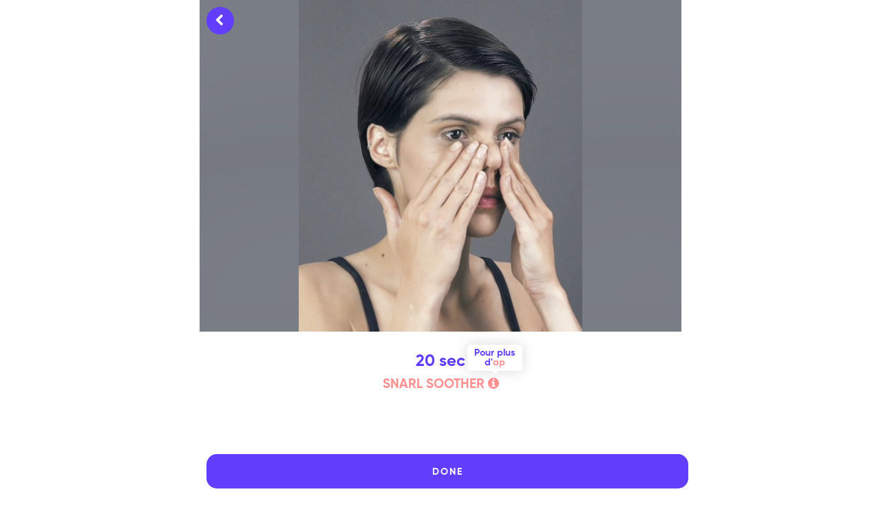

--- FILE ---
content_type: text/html; charset=utf-8
request_url: https://faceexercises.org/app/exercise/18a9c297-1491-4916-98b5-302ec51c9f54?language=fr
body_size: 1941
content:
<head><meta charset="utf-8"><meta name="viewport" content="width=device-width,initial-scale=1,minimum-scale=1,maximum-scale=1,user-scalable=no,minimal-ui"><meta name="apple-mobile-web-app-capable" content="yes"><meta name="apple-mobile-web-app-status-bar-style" content="black"><meta name="facebook-domain-verification" content="flcpl36ka65a18elj7a76uav0hmwdq"><link rel="shortcut icon" href="/img/favicon.ico" type="image/x-icon"><link rel="apple-touch-icon" href="/img/apple-touch-icon.png"><link rel="apple-touch-icon" sizes="72x72" href="/img/apple-touch-icon-72x72.png"><link rel="apple-touch-icon" sizes="114x114" href="/img/apple-touch-icon-114x114.png"><link rel="stylesheet" href="/css/bootstrap.min.css" media="print" onload='this.media="all",this.onload=null'><link rel="stylesheet" href="/fonts/font-awesome/css/font-awesome.css" media="print" onload='this.media="all",this.onload=null'><link rel="stylesheet" href="/css/style.css" media="print" onload='this.media="all",this.onload=null'><title>The #1 Face Exercises Course</title><meta name="description" content="The #1 Face Exercises Course & App used by 1.5M+ people. Try Free! 30+ Face Yoga Exercises, focused workouts for jawline, double chin & more."><meta name="keywords" content="face exercises, exercises, course, face yoga, jawline, double chin, natural anti-aging, yoga, younger"><script type="text/javascript">!function(){window.__insp=window.__insp||[],__insp.push(["wid",1793879813]);setTimeout((function(){if(void 0===window.__inspld){window.__inspld=1;var t=document.createElement("script");t.type="text/javascript",t.async=!0,t.id="inspsync",t.src=("https:"==document.location.protocol?"https":"http")+"://cdn.inspectlet.com/inspectlet.js?wid=1793879813&r="+Math.floor((new Date).getTime()/36e5);var e=document.getElementsByTagName("script")[0];e.parentNode.insertBefore(t,e)}}),0)}()</script><link href="/static/css/main.1359096b.chunk.css" rel="stylesheet"></head><body id="page-top"><div id="root"></div><script type="text/javascript" src="/js/bootstrap.min.js"></script><script type="text/javascript" src="/js/jqBootstrapValidation.js"></script><script>!function(e){function t(t){for(var n,c,f=t[0],o=t[1],u=t[2],i=0,s=[];i<f.length;i++)c=f[i],Object.prototype.hasOwnProperty.call(a,c)&&a[c]&&s.push(a[c][0]),a[c]=0;for(n in o)Object.prototype.hasOwnProperty.call(o,n)&&(e[n]=o[n]);for(l&&l(t);s.length;)s.shift()();return d.push.apply(d,u||[]),r()}function r(){for(var e,t=0;t<d.length;t++){for(var r=d[t],n=!0,c=1;c<r.length;c++){var o=r[c];0!==a[o]&&(n=!1)}n&&(d.splice(t--,1),e=f(f.s=r[0]))}return e}var n={},c={9:0},a={9:0},d=[];function f(t){if(n[t])return n[t].exports;var r=n[t]={i:t,l:!1,exports:{}};return e[t].call(r.exports,r,r.exports,f),r.l=!0,r.exports}f.e=function(e){var t=[];c[e]?t.push(c[e]):0!==c[e]&&{7:1}[e]&&t.push(c[e]=new Promise((function(t,r){for(var n="static/css/"+({}[e]||e)+"."+{0:"31d6cfe0",1:"31d6cfe0",2:"31d6cfe0",3:"31d6cfe0",4:"31d6cfe0",5:"31d6cfe0",6:"31d6cfe0",7:"ab4da0d5",11:"31d6cfe0",12:"31d6cfe0",13:"31d6cfe0",14:"31d6cfe0",15:"31d6cfe0",16:"31d6cfe0",17:"31d6cfe0",18:"31d6cfe0",19:"31d6cfe0",20:"31d6cfe0",21:"31d6cfe0",22:"31d6cfe0",23:"31d6cfe0",24:"31d6cfe0",25:"31d6cfe0",26:"31d6cfe0",27:"31d6cfe0",28:"31d6cfe0",29:"31d6cfe0",30:"31d6cfe0",31:"31d6cfe0",32:"31d6cfe0",33:"31d6cfe0",34:"31d6cfe0",35:"31d6cfe0",36:"31d6cfe0",37:"31d6cfe0",38:"31d6cfe0",39:"31d6cfe0",40:"31d6cfe0",41:"31d6cfe0"}[e]+".chunk.css",a=f.p+n,d=document.getElementsByTagName("link"),o=0;o<d.length;o++){var u=(l=d[o]).getAttribute("data-href")||l.getAttribute("href");if("stylesheet"===l.rel&&(u===n||u===a))return t()}var i=document.getElementsByTagName("style");for(o=0;o<i.length;o++){var l;if((u=(l=i[o]).getAttribute("data-href"))===n||u===a)return t()}var s=document.createElement("link");s.rel="stylesheet",s.type="text/css",s.onload=t,s.onerror=function(t){var n=t&&t.target&&t.target.src||a,d=new Error("Loading CSS chunk "+e+" failed.\n("+n+")");d.code="CSS_CHUNK_LOAD_FAILED",d.request=n,delete c[e],s.parentNode.removeChild(s),r(d)},s.href=a,document.getElementsByTagName("head")[0].appendChild(s)})).then((function(){c[e]=0})));var r=a[e];if(0!==r)if(r)t.push(r[2]);else{var n=new Promise((function(t,n){r=a[e]=[t,n]}));t.push(r[2]=n);var d,o=document.createElement("script");o.charset="utf-8",o.timeout=120,f.nc&&o.setAttribute("nonce",f.nc),o.src=function(e){return f.p+"static/js/"+({}[e]||e)+"."+{0:"8f8117ef",1:"4ba0ebcc",2:"3aa76013",3:"0b6d8749",4:"a518e2f9",5:"8b6085c3",6:"c2ae5ba1",7:"e33dee73",11:"5067fda4",12:"08ceec2b",13:"a167b93c",14:"590ea237",15:"6c872492",16:"d4b0ebc1",17:"3788c2cd",18:"5eb4e225",19:"08035bed",20:"441df3c6",21:"49d7eaec",22:"4942aeb8",23:"60d7360e",24:"f2dd1747",25:"595add46",26:"c357d9bb",27:"9e2af35f",28:"7ad53f97",29:"126aa2dc",30:"1883dd9d",31:"97ea2306",32:"66b594e4",33:"43aa977b",34:"41e8fbdf",35:"a4e8dcef",36:"65ad83d8",37:"d8c01cee",38:"daca7082",39:"a44e5997",40:"b6d7c8ea",41:"502b9c64"}[e]+".chunk.js"}(e);var u=new Error;d=function(t){o.onerror=o.onload=null,clearTimeout(i);var r=a[e];if(0!==r){if(r){var n=t&&("load"===t.type?"missing":t.type),c=t&&t.target&&t.target.src;u.message="Loading chunk "+e+" failed.\n("+n+": "+c+")",u.name="ChunkLoadError",u.type=n,u.request=c,r[1](u)}a[e]=void 0}};var i=setTimeout((function(){d({type:"timeout",target:o})}),12e4);o.onerror=o.onload=d,document.head.appendChild(o)}return Promise.all(t)},f.m=e,f.c=n,f.d=function(e,t,r){f.o(e,t)||Object.defineProperty(e,t,{enumerable:!0,get:r})},f.r=function(e){"undefined"!=typeof Symbol&&Symbol.toStringTag&&Object.defineProperty(e,Symbol.toStringTag,{value:"Module"}),Object.defineProperty(e,"__esModule",{value:!0})},f.t=function(e,t){if(1&t&&(e=f(e)),8&t)return e;if(4&t&&"object"==typeof e&&e&&e.__esModule)return e;var r=Object.create(null);if(f.r(r),Object.defineProperty(r,"default",{enumerable:!0,value:e}),2&t&&"string"!=typeof e)for(var n in e)f.d(r,n,function(t){return e[t]}.bind(null,n));return r},f.n=function(e){var t=e&&e.__esModule?function(){return e.default}:function(){return e};return f.d(t,"a",t),t},f.o=function(e,t){return Object.prototype.hasOwnProperty.call(e,t)},f.p="/",f.oe=function(e){throw console.error(e),e};var o=this["webpackJsonpface-exercise"]=this["webpackJsonpface-exercise"]||[],u=o.push.bind(o);o.push=t,o=o.slice();for(var i=0;i<o.length;i++)t(o[i]);var l=u;r()}([])</script><script src="/static/js/10.f8eb1f6a.chunk.js"></script><script src="/static/js/main.b2da9816.chunk.js"></script></body>

--- FILE ---
content_type: text/css; charset=utf-8
request_url: https://faceexercises.org/css/style.css
body_size: 6025
content:
@font-face {
    font-family: Gilroy;
	src: url("../fonts/fonts/Gilroy-Regular.otf") format("opentype");
	font-display: swap;
}

@font-face {
    font-family: Gilroy;
    font-weight: bold;
	src: url("../fonts/fonts/Gilroy-Bold.otf") format("opentype");
	font-display: swap;
}

body, html {
	font-family: 'Gilroy', 'Open Sans', sans-serif;
	text-rendering: optimizeLegibility !important;
	-webkit-font-smoothing: antialiased !important;
	color: #777;
	font-weight: 400;
	width: 100% !important;
	height: calc(100% + 100px) !important;
}
h2, h3, h4 {
	font-family: 'Gilroy', 'Raleway', sans-serif;
}
h2 {
	text-transform: uppercase;
	margin: 0 0 20px 0;
	font-weight: 800;
	font-size: 36px;
	color: #333;
}
h3 {
	font-size: 20px;
	font-weight: 600;
	color: #333;
}
h4 {
	font-size: 18px;
	color: #333;
	font-weight: 600;
}
h5 {
	text-transform: uppercase;
	font-weight: 700;
	line-height: 20px;
}
p {
	font-size: 15px;
}
p.intro {
	margin: 12px 0 0;
	line-height: 24px;
}
a {
	color: #FF9291;
	font-weight: 400;
	text-decoration: underline;
}
a:hover, a:focus {
	color: #623DFC;
}
ul, ol {
	list-style: none;
}
ul, ol {
	padding: 0;
	webkit-padding: 0;
	moz-padding: 0;
}
hr {
	height: 2px;
	width: 70px;
	text-align: center;
	position: relative;
	background: #1E7A46;
	margin-bottom: 20px;
	border: 0;
}
/* Navigation */
#menu {
	padding: 15px;
	transition: all 0.8s;
}
#menu.navbar-default {
	background-color: #fff;
	border-color: rgba(231, 231, 231, 0);
	box-shadow: 0 0 10px rgba(0,0,0,0.15)
}
#menu a.navbar-brand {
	font-family: 'Raleway', sans-serif;
	font-size: 24px;
	font-weight: 700;
	color: #333;
	text-transform: uppercase;
}

#menu.navbar-default .navbar-nav > li > a {
	font-family: 'Lato', sans-serif;
	text-transform: uppercase;
	color: #555;
	font-size: 15px;
	font-weight: 400;
	padding: 8px 2px;
	border-radius: 0;
	margin: 9px 20px 0 20px;
}
#menu.navbar-default .navbar-nav > li > a:after {
	display: block;
	position: absolute;
	left: 0;
	bottom: -1px;
	width: 0;
	height: 2px;
	background: linear-gradient(to right, #6372ff 0%, #5ca9fb 100%);
	content: "";
	transition: width 0.2s;
}
#menu.navbar-default .navbar-nav > li > a:hover:after {
	width: 100%;
}
.navbar-default .navbar-nav > .active > a, .navbar-default .navbar-nav > .active > a:hover, .navbar-default .navbar-nav > .active > a:focus {
	background-color: transparent;
}
.navbar-default .navbar-nav > .active > a:after, .navbar-default .navbar-nav > .active > a:hover:after, .navbar-default .navbar-nav > .active > a:focus:after {
	display: block !important;
	position: absolute !important;
	left: 0 !important;
	bottom: -1px !important;
	width: 100% !important;
	height: 2px !important;
	background: linear-gradient(to right, #6372ff 0%, #5ca9fb 100%) !important;
	content: "" !important;
	transition: width 0.2s !important;
}
.navbar-toggle {
	border-radius: 0;
}
.navbar-default .navbar-toggle:hover, .navbar-default .navbar-toggle:focus {
	background-color: #fff;
	border-color: #608dfd;
}
.navbar-default .navbar-toggle:hover>.icon-bar {
	background-color: #608dfd;
}
.section-title {
	margin-bottom: 70px;
}
.section-title h2 {
	position: relative;
	margin-top: 10px;
	margin-bottom: 15px;
	padding-bottom: 15px;
}
.section-title h2::after {
	position: absolute;
	content: "";
	background: linear-gradient(to right, #5ca9fb 0%, #6372ff 100%);
	height: 4px;
	width: 60px;
	bottom: 0;
	margin-left: -30px;
	left: 50%;
}
.section-title p {
	font-size: 18px;
}
.btn-custom {
	font-family: 'Raleway', sans-serif;
	text-transform: uppercase;
	color: #fff;
	background-color: #5ca9fb;
	background-image: linear-gradient(to right, #5ca9fb 0%, #6372ff 100%);
	padding: 14px 34px;
	letter-spacing: 1px;
	margin: 0;
	font-size: 15px;
	font-weight: 500;
	border-radius: 25px;
	transition: all 0.5s linear;
	border: 0;
}
.btn-custom:hover, .btn-custom:focus, .btn-custom.focus, .btn-custom:active, .btn-custom.active {
	color: #fff;
	background-image: none;
	background-color: #6372ff;
}
.btn:active, .btn.active {
	background-image: none;
	outline: 0;
	-webkit-box-shadow: none;
	box-shadow: none;
}
a:focus, .btn:focus, .btn:active:focus, .btn.active:focus, .btn.focus, .btn:active.focus, .btn.active.focus {
	outline: none;
	outline-offset: none;
}
/* Successful Section */
#successful {
	background: #fff;
	color: #FF9190;
}
#successful .successful-msg {
	background: #FFF4F4 url("../img/background.png") no-repeat right;
	background-size: contain;
	padding: 60px;
}
#successful .successful-desc {
	margin: 10px;
}
#successful h2 {
	color: #FF9190;
}
#successful .section-title h2::after {
	position: absolute;
	content: "";
	background: rgba(255,255,255,.3);
	height: 4px;
	width: 60px;
	bottom: 0;
	margin-left: -30px;
	left: 50%;
}
#successful i.fa {
	font-size: 70px;
	padding: 5px 0;
	border-radius: 50%;
	color: #FF9190;
}
#successful h3 {
	font-weight: 700;
	font-size: 22px;
	padding: 5px 0;
	color: #FF9190;
}
#successful p {
	color: #FF9190;
}

.redirect-text {
	margin-top: 94px;
	text-align: center;
	color: #BEBEBE;
	font-size: 14px;
	font-weight: 500;
}
/* Purchase Section */
#purchase {
	padding: 20px 0 20px 0;
	background: #fff;
	color: #666666;
}
#purchase .section-title {
	margin-bottom: 40px;
}

#purchase h4 {
	color: #000;
	font-weight: 500;
}

.ml-2 {
	margin-left: 8px !important;
}

.icon {
	color: #666666;
	font-size: 30px;
}

.transparent {
	background: transparent !important;
	border: none !important;
}

#purchase h4 > span {
	float: right;
	font-weight: 700;
	padding: 12px 10px 10px 10px;
	background: #bebebe20;
	border-radius: 6px;
	margin-top: -14px;
	letter-spacing: 1px;
}

.or-decoration {
	overflow: hidden;
	text-align: center;
	font-size: 18px;
	margin: 30px 0;
}

.or-decoration:before,
.or-decoration:after {
	background-color: #BEBEBE;
	content: "";
	display: inline-block;
	height: 1px;
	position: relative;
	vertical-align: middle;
	width: 50%;
}

.or-decoration:before {
	right: 0.5em;
	margin-left: -50%;
}

.or-decoration:after {
	left: 0.5em;
	margin-right: -50%;
}

.form-title {
	color: #8F78EF !important;
	margin-top: 20px !important;
	margin-bottom: 15px !important;
	font-weight: 400 !important;
	text-align: left !important;
}

.AppWrapper {
	width: 500px;
	height: 400px;
	position: relative;
}

@keyframes fade {
	from {
		opacity: 0;
		transform: scale3D(0.95, 0.95, 0.95);
	}
	to {
		opacity: 1;
		transform: scale3D(1, 1, 1);
	}
}

.Form {
	animation: fade 200ms ease-out;
}

.FormGroup {
	border-style: none;
	will-change: opacity, transform;

}

.FormRow {
	display: -ms-flexbox;
	display: flex;
	-ms-flex-align: center;
	align-items: center;
	margin-bottom: 8px;
}

.FormRow:first-child {
	border-top: none;
}

.FormRowLabel {
	width: 15%;
	min-width: 70px;
	padding: 11px 0;
	color: #242424;
	overflow: hidden;
	text-overflow: ellipsis;
	white-space: nowrap;
	font-size: 16px;
}

@keyframes void-animation-out {
	0%,
	to {
		opacity: 1;
	}
}
.FormRowInput:-webkit-autofill {
	-webkit-text-fill-color: #666666;
	/* Hack to hide the default webkit autofill */
	transition: background-color 100000000s;
	animation: 1ms void-animation-out;
}

.FormRowInput {
	font-size: 18px;
	width: 100%;
	padding: 11px 15px 11px 15px;
	color: #242424;
	background-color: transparent;
	border-radius: 6px;
	border-color: #BEBEBE;
	border-width: 1px;
	border-style: solid;
}

.FormRowInput::placeholder {
	color: #BEBEBE;
}

.FormRowInput:focus {
	border-color: #623DFC;
	border-width: 1px;
}

.StripeElement--webkit-autofill {
	background: transparent !important;
}

.StripeElement {
	width: 100%;
	padding: 11px 0 11px 0;
}

.SubmitButton {
	font-family: 'Gilroy', 'Open Sans', sans-serif;
	background: #623DFC;
	display: block;
	font-size: 22px;
	width: 100%;
	height: 55px;
	margin: 20px 0 30px 0;
	border-radius: 15px;
	color: #fff;
	font-weight: 800;
	cursor: pointer;
	transition: all 100ms ease-in-out;
	will-change: transform, background-color, box-shadow;
	border: none;
	box-shadow: 0px 20px 15px #00000020;
}

.SubmitButton:active {
	transform: scale(0.99);
}

.SubmitButton:disabled {
	opacity: 0.5;
	cursor: default;
	background-color: #b9b9b9;
	box-shadow: none;
}

.ErrorMessage {
	color: #FC4949;
	display: flex;
	justify-content: center;
	padding: 20px;
	font-size: 14px;
	margin-top: 0px;
	width: 100%;
	transform: translateY(-15px);
	opacity: 0;
	animation: fade 150ms ease-out;
	animation-delay: 50ms;
	animation-fill-mode: forwards;
	will-change: opacity, transform;
}

.Result {
	margin-top: 50px;
	text-align: center;
	animation: fade 200ms ease-out;
	background-color: #fff;
	border-radius: 12px;
	padding: 20px;
}

.ResultTitle {
	color: #242424;
	font-weight: 500;
	margin-bottom: 8px;
	font-size: 17px;
	text-align: center;
}

.ResultMessage {
	color: #242424;
	font-size: 14px;
	font-weight: 400;
	margin-bottom: 25px;
	line-height: 1.6em;
	text-align: center;
}

.ResetButton {
	border: 0;
	cursor: pointer;
	background: transparent;
}

.CardField {
	border-radius: 6px;
	border-color: #BEBEBE;
	border-width: 1px;
	border-style: solid;
	padding: 2px 15px 1px;
	width: 100%;
}

.CardField > .FormRow {
	margin: 0px;
}

#purchase .app-link {
	font-size: 14px;
	text-align: center;
	margin: 40px;
}

#purchase .app-link a {
	color: #FF9291;
	font-weight: 400;
	text-decoration: underline;
}

/* Presentation Section */
#presentation {
	padding: 20px 0 10px 0;
	background: #FFF4F4 url("../img/background.png") no-repeat right;
	color: rgba(255,255,255,.75);
	background-size: contain;
}
#presentation .section-title {
	margin-bottom: 15px;
	height: 70px;
	overflow: hidden;
}
#presentation .section-title img {
	margin: 0 10px;
	float: left;
	width: 55px;
	height: 55px;
}
#presentation .section-title h2::after {
	display: none;
}
#presentation h2 {
	color: #8F78EF;
	font-size: 18px;
	padding: 0px;
	margin-bottom: 30px;
	padding-bottom: 15px;
	font-weight: 700;
	text-transform: none;
}
#presentation ul {
	max-width: 70%
}
#presentation li {
	margin-bottom: 15px;
	margin-left: 20px;
	list-style: none;
	font-size: 14px;
	font-weight: 700;
	color: #FF9291;
	padding-left: 1.5em;
}
#presentation li:before {
	content: '\f00c';
	font-family: 'FontAwesome';
	color: #8F78EF;
	font-size: 14px;
	font-weight: 300;
	left: 0;
	padding-right: 8px;
	margin-left: -22px;
}
.container {
	max-width: 700px;
}
.apple-container {
	height: 55px;
	border-radius: 6px;
	background: black;
	margin-bottom: 15px;
	transition: all 0.5s ease-in-out 0.3s;
}

.apple-container > .StripeElement {
	padding: 7px 0 7px 0 !important;
}

@media (max-width: 530px) {
	.apple-container {
		height: 45px;
	}

	.apple-container > .StripeElement {
		padding: 2px 0 2px 0 !important;
	}
}

/* Support Section */
#support .fa {
	float: left;
	font-size: 30px;
	padding: 22px 15px 15px 10px;
	color: #FF9291;
	cursor: pointer;
	font-weight: 700;
}

#support h3 {
	color: #8F78EF;
	font-size: 18px;
	margin: 30px 15px 30px;
}

.frequently-text a {
	position: absolute;
	bottom: 15px;
	text-align: center;
	color: #BEBEBE;
	font-size: 14px;
	font-weight: 500;
	text-decoration: underline;
	width: 100%;
	max-width: 680px;
}

/* Privacy Section */
#privacy .fa {
	float: left;
	font-size: 30px;
	padding: 22px 15px 15px 10px;
	color: #FF9291;
	cursor: pointer;
	font-weight: 700;
}

#privacy h3 {
	color: #8F78EF;
	font-size: 18px;
	margin: 30px 15px 30px;
}

/* Terms Section */
#terms .fa {
	float: left;
	font-size: 30px;
	padding: 22px 15px 15px 10px;
	color: #FF9291;
	cursor: pointer;
	font-weight: 700;
}

#terms h3 {
	color: #8F78EF;
	font-size: 18px;
	margin: 30px 15px 30px;
}

#terms p {
	white-space: pre-line;
}

#privacy p {
	white-space: pre-line;
}

/* FAQ Section */
#faq .fa {
	float: left;
	font-size: 30px;
	padding: 22px 15px 15px 10px;
	color: #FF9291;
	cursor: pointer;
	font-weight: 700;
}

#faq h3 {
	color: #8F78EF;
	font-size: 18px;
	margin: 30px 15px 30px;
}

#faq .faq-row .fa {
	font-size: 20px;
	padding: 0 10px;
	margin-top: -3px;
	color: #BEBEBE;
	cursor: pointer;
	font-weight: 100;
}

#faq .faq-row h4 {
	font-size: 18px;
	color: #666666;
	cursor: pointer;
	font-weight: 600;
}

#faq .faq-row {
	width: 100%;
	border-bottom: 1px solid #BEBEBE;
	margin: 0px 0px 25px
}

#faq .faq-row p {
	transition: all 100ms ease-in-out;
	white-space: pre-line;
}

.fade {
	opacity: 1;
}

.modal.fade .modal-dialog{
	transform: none;
}

.modal-backdrop {
	opacity: 0.4 !important;
}

.modal-body .fa {
	font-size: 20px;
	color: #FF9190;
}

.modal-body p {
	font-size: 18px;
}

.input-group-addon .fa {
	font-size: 25px !important;
	color: #BEBEBE !important;
}

.input-group > .FormRowInput {
	padding: 10px 0 10px 15px;
	border-width: 0px;
	margin-left: -15px;
}

.border-error {
	border-color: #FC4949 !important;
}
.app-terms {
	text-align: center;
	font-size: 12px;
	color: #BEBEBE;
	padding-bottom: 0px;
}

.app-terms ul li {
	display: inline;
	margin: 10px;
	text-decoration: underline;
	cursor: pointer;
}

.app-terms ul li a {
	color: #BEBEBE;
}

#overlay-loader {
	background: #00000080;
	position: fixed;
	width: 100vw;
	height: 100vh;
	top: 0;
	right: 0;
	z-index: 999;
}

#overlay-loader .loader {
	border: 8px solid #f3f3f3; /* Light grey */
	border-top: 8px solid #FF9291; /* Blue */
	border-radius: 50%;
	width: 60px;
	height: 60px;
	animation: spin 1.5s linear infinite;
	margin: 0 auto;
	margin-top: calc((100vh/2) - 30px);
}
  
@keyframes spin {
	0% { transform: rotate(0deg); }
	100% { transform: rotate(360deg); }
}


.sub-header > h4 {
	font-weight: 600 !important;
	font-size: 22px !important;
	color: #000000 !important;
}
  
.sub-header h5 {
	font-weight: 600 !important;
	font-size: 16px !important;
	color: #000000 !important;
	text-transform: none;
}

.subscription-details {
	color: #BEBEBE;
	font-size: 12px;
	padding-bottom: 30px;
}

.payment-image {
	width: 100%;
	padding-top: 10px;
	color: #BEBEBE;
}

.payment-image span{
	float: right;
	margin-top: 2px;
}

.payment-image span i{
	color: #FFCE31;
}

.cp {
	cursor: pointer !important;
}

/* Landing page Section */
#landing-header {
	padding: 20px 0 0px 0;
	background: #FFF;
	color: rgba(255,255,255,.75);
	background-size: contain;
}
#landing-header .section-title {
	margin-bottom: 15px;
	overflow: hidden;
}
#landing-header .section-title img {
	margin: 0 10px 0 0;
	float: left;
	width: 60px;
	height: 60px;
}
#landing-header .section-title h2::after {
	display: none;
}
#landing-header h2 {
	color: #623DFC;
	font-size: 18px;
	padding: 0px;
	margin: 12px 0 5px 0;
	font-weight: 700;
	text-transform: none;
}
#landing-header h3 {
	color: #FF9291;
	font-size: 14px;
	padding: 0px;
	margin: 0px;
}
#landing-header h3 span{
	color: #623DFC;
	padding: 0 3px;
	font-weight: 200;
}
#landing-header h3 i {
	color: #FFCE31;
	padding: 0 1px;
}
#landing-footer .app-link {
	font-size: 14px;
	text-align: center;
	margin: 40px;
}
#landing-footer .app-link a {
	color: #623DFC;
	font-weight: 400;
	text-decoration: underline;
}
#landing-footer .SubmitButton {
    margin: 10px 0 30px 0;
}
#landing-gallery .cover-container {
    height: calc(100vh - 250px);
    width: 100%;
    white-space: nowrap;
    overflow-x: scroll;
    overflow-y: hidden;
}
#landing-gallery .cover-item {
    position: relative;
    display: inline-block;
    margin: 4px 8px;
    border: #623DFC25 1px solid;
    box-shadow: 0px 0px 10px #00000010;
    border-radius: 19px;
    width: calc((100vh - 250px - 20px) * 0.5555);
    height: calc(100vh - 250px - 20px);
    vertical-align: bottom;
    background-position: top left;
    background-repeat: no-repeat;
    background-size: cover;
}

#landing-video .cover-container {
	height: calc(100vh - 264px);
	max-width: 100%;
	width: calc((100vh - 264px) * 0.75);
	margin: 8px auto;
	border-radius: 15px;
	box-shadow: 0px 0px 10px #00000010;
	overflow: hidden;
}

#landing-video .cover-container video {
	border-radius: 15px;
}

.language-selector button {
	border: none;
}

.language-selector .dropdown-menu a {
	text-decoration: none !important;
}

.language-selector .dropdown-menu {
	min-width: 60px;
}

/* APP */
.item-card-grid {
    width: 100%;
    height: 0;
    padding-bottom: calc(100%);
	margin-bottom: 0 !important;
	background-size: cover !important;
    background-repeat: no-repeat !important;
	background-position: 50% !important;
	border-radius: 15px;
	position: relative;
}

.workout {
	width: calc(50% - 8px);
	float: left;
	margin: 4px;
}

.single-exercise {
	margin-bottom: 16px;
}

.single-exercise-photo {
	width: 90px;
	height: 60px;
	float: left;
}

.single-exercise-photo .item-card-grid {
	padding-bottom: 75%;
}

.single-exercise-description {
	width: calc(100% - 90px);
	height: 65px;
	float: left;
	padding: 0 0 0 16px;
}

.single-exercise-description p {
	font-family: 'Gilroy', 'Open Sans', sans-serif;
	font-size: 16px;
}

.app-section-title h3 {
	color: #623DFC;
	font-size: 22px;
}

.exercise-title h4 {
	color: #FF9190;
}

.single-exercise-description h5 {
	color: #FF9190;
	text-transform: uppercase;
	letter-spacing: 1px;
	font-size: 12px;
	margin: 0;
	height: 20px;
	overflow: hidden;
	text-overflow: ellipsis;
	display: -webkit-box;
	-webkit-line-clamp: 1;
	-webkit-box-orient: vertical;
}

.single-exercise-description p {
	height: 40px;
	overflow: hidden;
	text-overflow: ellipsis;
	display: -webkit-box;
	-webkit-line-clamp: 2;
	-webkit-box-orient: vertical;
}

.spotlight .card h3 {
	font-family: 'Gilroy', 'Open Sans', sans-serif;
	color: #fff;
	font-size: 36px;
	font-weight: 700;
	white-space: pre-wrap;
	padding: 20px 20px 0 20px;
}

.spotlight .card h4 {
	color: #000;
	font-size: 14px;
	font-weight: 300;
	white-space: pre-wrap;
	padding: 4px 20px 0 20px;
}

.spotlight .card h4 span {
	color: #fff;
	font-size: 12px;
	font-weight: 300;
	white-space: pre-wrap;
	background-color: #623DFC;
	padding: 4px 6px;
	border-radius: 12px;
	margin-left: 4px;
}

.workout-title {
	color: #fff;
	font-size: 20px;
	font-weight: 700;
	white-space: pre-wrap;
	padding: 10px;
	position: absolute;
    bottom: 0;
}

.spotlight-button {
	position: absolute;
	margin: 10px;
	bottom: 0;
	width: calc(100% - 20px);
}

.default-action-button {
	font-family: 'Gilroy', 'Open Sans', sans-serif;
	background: #623DFC;
	display: block;
	font-size: 14px;
	width: 100%;
	height: 50px;
	border-radius: 15px;
	padding-top: 2px;
	color: #fff;
	font-weight: 600;
	cursor: pointer;
	will-change: transform, background-color, box-shadow;	
	border: none;
	letter-spacing: 2px;
}

.price-button {
	letter-spacing: inherit !important;
	font-size: 22px;
}

.subscription-button {
	letter-spacing: 0px !important;
    line-height: 20px;
    font-size: 20px;
}

.sub-price {
	font-size: 18px !important;
	font-weight: 700 !important;
	text-decoration: underline;
	cursor: pointer;
	margin: 15px !important;
}

.workout-description h3 {
	color: #623DFC;
}

.workout-description h4 {
	color: #FF9190;
	font-size: 14px;
	text-transform: uppercase;
	letter-spacing: 2px;
	font-weight: 600;
}

.workout-description p {
	font-family: 'Gilroy', 'Open Sans', sans-serif;
	font-size: 18px;
	color: #666666;
}

.workout-description .single-exercise-description p {
	font-size: 16px;
}

.workout-description .exercise-title {
	padding: 0 !important;
}

.workout-description .exercise-title h4 {
	color: #FF9190;
	font-size: 18px;
	text-transform: none;
	letter-spacing: 0;
}

.workout-description {
	padding-bottom: 64px;
}

.workout-button {
	position: fixed;
	margin: 10px;
	bottom: 0;
	width: calc(100% - 20px);
	max-width: 700px;
}

.exercise-page-video {
	background: url('../img/video-bg.jpg');
	width: 100% !important;
	height: calc(min(100vw, 700px) * 1.3133) !important;
	max-height: calc((var(--vh, 1vh) * 100) - (128px + 100px) + 50px) !important;
	margin-top: -60px;
}

.exercise-page-description {
	padding: 10px;
}

.exercise-page-description h3{
	text-align: center;
	color: #623DFC;
	font-size: 14px;
	white-space: pre-wrap;
}

.exercise-page-description h3::first-line {
	font-size: 24px;
}

.exercise-page-description h4 {
	text-align: center;
	color: #FF9190;
	font-size: 19px;
	text-transform: uppercase;
}

.previous-btn {
	background: transparent;
	color: #BEBEBE;
	margin-top: 0px;
}

.workout-start-title {
	z-index: 1;
	position: fixed;
	top: 0;
	width: calc(100%);
	max-width: 700px;
	text-align: center;
	margin-top: 16px;
}

.workout-start-title h4 {
	color: #FFF;
	font-size: 12px;
}

.workout-start-finish {
	color: #FF9190;
	text-align: center;
	padding: 30px;
}

.workout-start-finish i {
	font-size: 60px;
}

.workout-start-finish h3 {
	color: #FF9190;
}

.workout-start-close {
	background: transparent !important;
	font-size: 34px !important;
	font-weight: 600 !important;
	margin-top: -4px !important;
}

.np {
	padding: 0 !important;
}

.cp {
    cursor: pointer;
}

.back-btn {
	padding-right: 4px;
    margin-right: 50px;
    font-size: 18px;
    width: 40px;
    height: 40px;
    border-radius: 50%;
    text-align: center;
    display: flex;
    justify-content: center;
    align-items: center;
    transition: all 0.2s;
    cursor: pointer;
    color: #FFF;
    background: #623DFC
}

.action-btn {
	z-index: 999;
	position: fixed;
	top: 10px;
	margin-left: 10px;
}

.workout-start-finish-card {
	padding-bottom: 0;
	height: calc(100vw) !important;
	max-height: calc((var(--vh, 1vh) * 100) - (100px + 128px)) !important;
}

.bt:before {
	background-color: #66666620;
	content: "";
	display: inline-block;
	height: 1px;
	position: relative;
	vertical-align: middle;
	width: 100%;
}

/* Side nav */
.sidenav {
	height: 100%;
	width: 0;
	position: fixed;
	z-index: 1000;
	top: 0;
	right: 0;
	background-color: #FFF;
	overflow-x: hidden;
	transition: 0.3s;
	padding-top: 10px;
	box-shadow: -50px 0px 15px #00000010;
	max-width: calc(700px * 0.9);
}

.side-content {
	min-width: calc(min(60vw, (700px * 0.9)));
}

.sidenav a {
	padding-bottom: 10px;
	padding-top: 10px;
	margin: 8px 20px 8px 20px;
	text-decoration: none;
	font-size: 18px;
	color: #666666;
	display: block;
	transition: 0.3s;
	border-bottom: #FF9190 solid 1px;
	overflow: hidden;
}

.sidenav a:hover {
	color: #623DFC;
}

.language-menu {
	width: calc(100% - 40px);
	margin: 8px 20px 8px 20px;
}

.language-menu .dropdown-menu {
	min-width: none;
}

.language-menu .dropdown-menu a {
	text-align: left;
}

.language-menu button {
	text-align: left;
	padding-left: 0;
	padding-bottom: 10px;
	padding-top: 0;
	text-decoration: none;
	font-size: 18px;
	color: #666666;
	display: block;
	transition: 0.3s;
	border-radius: 0;
	width: 100%;
	border: none;
	border-bottom: #FF9190 solid 1px;
	overflow: hidden;
}

.sidenav h3 {
	font-size: 22px !important;
	color: #623DFC !important;
	margin: 8px 20px 8px 20px !important;
}

.sidenav span {
	font-size: 35px;
    font-weight: 500;
    color: #FF9190;
    float: left;
	margin: -17px 15px;
}

.exercise-info {
	margin: 20px;
	min-width: calc(min(90vw, (700px * 0.9)) - 40px);
	margin-top: 40px;
}

.exercise-info h4 {
	font-size: 18px;
	color: #FF9190;
	text-align: center;
	margin-bottom: 20px;
	text-transform: uppercase;
}

.exercise-info h4 i {
	font-size: 36px;
	margin-bottom: 20px;
}

@media screen and (max-height: 450px) {
	.sidenav {padding-top: 15px;}
	.sidenav a {font-size: 18px;}
}


.exercise-info h5 {
	color: #FF9190;
	overflow: hidden;
	text-align: center;
	font-size: 14px;
	margin: 10px 0;
	font-weight: 400;
	font-family: 'Gilroy', 'Open Sans', sans-serif;
	font-style: italic;
}

.exercise-info h5:before,
.exercise-info h5:after {
	background-color: #FF9190;
	content: "";
	display: inline-block;
	height: 1px;
	position: relative;
	vertical-align: middle;
	width: 50%;
}

.exercise-info h5:before {
	right: 0.5em;
	margin-left: -50%;
}

.exercise-info h5:after {
	left: 0.5em;
	margin-right: -50%;
}

.exercise-info ul {
	list-style: none;
	margin-left: 10px;
}

.exercise-info li {
	margin-bottom: 5px;
	font-size: 18px;
	font-family: 'Gilroy', 'Open Sans', sans-serif;
}

.exercise-info ul li::before {
	content: "+";
	color: #FF9190;
	font-weight: 400;
	font-size: 12px;
	display: inline-block;
	width: 1em;
	margin-left: -1em;
}


.tooltiptext {
    font-family: 'Gilroy', 'Open Sans', sans-serif;
    font-size: 14px;
    font-weight: 600;
    visibility: visible;
    width: 80px;
    background-color: #fff;
    color: #623DFC;
    text-align: center;
    padding: 5px 0;
    border-radius: 6px;
    margin: -66px -30px;
    position: absolute;
    z-index: 1;
    text-transform: none;
    box-shadow: 0 0 20px rgba(0,0,0,0.15);
}

.tooltiptext span {
	color: #FF9190;
}

.tooltiptext::after {
	content: "";
	position: absolute;
	top: 100%;
	left: 50%;
	margin-left: -5px;
	border-width: 5px;
	border-style: solid;
	border-color: #fff transparent transparent transparent;
}
/* CONTENT TEXT */
.content-text .item-card-grid {
	border-radius: 0;
	background-size: contain !important;
	background-position: right !important;
	padding: 0 !important;
	height: calc(min(700px, 100vw)) !important;
	max-height: calc(100vh - 200px) !important;
	min-height: 400px;
}

.content-text .item-card-grid h1 {
	font-family: 'Gilroy', 'Open Sans', sans-serif;
	font-size: calc((min(100vw, 400px) * 50) / 400);
	font-weight: 900;
	color: #FF9291;
	padding: 30px 30px;
	margin: 0;
}

.content-text .item-card-grid h1 span {
	color: #623DFC;
}

.content-text button {
	height: 62px;
	margin-top: -62px;
	margin-left: 15px;
	margin-right: 15px;
	width: calc(100% - 30px);
	letter-spacing: 3px;
}

.content-text button span {
	font-size: 16px;
	font-weight: 100;
	letter-spacing: 1px;
}

.content-text h4 {
	color: #FF9291;
	font-size: 14px;
	text-align: center;
	margin: 20px;
	font-weight: 400;
}

.content-text h4 span{
	text-decoration: underline;
	font-weight: 600;
}

.content-text h4 span a {
	text-decoration: underline;
	font-weight: 600;
}

/* !CONTENT TEXT */

/* CONTENT FEATURES */
.content-features .row {
	margin: 40px 10px;
	padding: 0;
}

.content-features img {
	width: 77px;
	float: left;
}

.content-features h3 {
	width: calc(100% - 77px);
	float: left;
	margin: 0;
	padding: 0px 20px;
	color: #623DFC;
    height: 78px;

	/* Internet Explorer 10 */
    display: -ms-flexbox;
    -ms-flex-align: center;

    /* Firefox */
    display: -moz-box;
    -moz-box-align: center;

    /* Safari, Opera, and Chrome */
    display: -webkit-box;
    -webkit-box-align: center;
}

.content-features h3 span {
	color: #FF9291;
}
/* !CONTENT FEATURES */

/* CONTENT WORK */

.content-work .row {
	margin: 20px 5px;
	padding: 0;
}

.content-work h3 {
	color: #623DFC;
	font-size: 24px;
	padding: 0;
}

.content-work img {
	width: 42px;
	float: left;
}

.content-work p {
	font-family: 'Gilroy', 'Open Sans', sans-serif;
	width: calc(100% - 42px);
	float: left;
	padding: 0 15px;
	font-size: 18px;
	line-height: 1em;
    height: 42px;

	/* Internet Explorer 10 */
    display: -ms-flexbox;
    -ms-flex-align: center;

    /* Firefox */
    display: -moz-box;
    -moz-box-align: center;

    /* Safari, Opera, and Chrome */
    display: -webkit-box;
    -webkit-box-align: center;
}

.content-work p a {
	font-weight: 600;
}

/* !CONTENT WORK */

/* CONTENT FAQ */
.content-faq .row {
	padding: 0;
	margin: 0;
	margin-bottom: 0px !important;
}

.content-faq-header {
	margin: 0;
	width: 100%;
	height: 96px;
	background-color: #FF9595;
	background-size: contain;
    background-repeat: no-repeat;
    background-position: right;
}

.content-faq-header h3 {
	font-size: 24px;
	color: #FFF;
	margin: 0;
	padding: 0px calc((min(100vw, 400px) * 150) / 400)	0 30px;
	height: 100%;
	display: flex;
    align-items: center;
}

.content-faq-body p {
	font-family: 'Gilroy', 'Open Sans', sans-serif;
	margin: 20px 40px;
	font-size: 18px;
}

.content-faq-body p:first-child {
	font-weight: 700;
}

/* !CONTENT FAQ */

/* CONTENT FOOTER */
.content-footer {
	padding-bottom: 140px !important;
}

.content-footer .row {
	margin: 20px 10px;
	padding: 0;
}

.content-footer .content-footer-links {
	color: #FF9190;
	font-size: 14px;
	font-weight: 600;
	margin-top: 20px;
}

.content-footer .content-footer-links a {
	color: #FF9190;
	font-weight: 600;
}

.content-footer .content-footer-more {
	float: left;
	width: 50%;
	text-align: left;
}

.content-footer .content-footer-copyright {
	float: left;
	width: 50%;
	font-size: 12px;
	font-weight: 400;
	color: #BEBEBE;
	text-align: end;
}

/* !CONTENT FOOTER */

/* COMMENT BUBBLE */

.comment-container {
	margin-top: -10px !important;
}

.comment-bubble {
	width: calc(100% - 10px);
	margin-left: 10px;
	position: relative;
    background: #fff;
    border-top-right-radius: 20px;
    border-bottom-right-radius: 20px;
    border-bottom-left-radius: 20px;
	padding: 15px;
	box-shadow: -10px 0 20px rgba(0,0,0,0.15);
}

.comment-bubble:after {
	content: '';
	position: absolute;
	left: 0;
	top: 10px;
	width: 0;
	height: 0;
	border: 20px solid transparent;
	border-right-color: #fff;
	border-left: 0;
	border-top: 0;
	margin-top: -10px;
	margin-left: -20px;
}

.comment-header {
	margin: 0 !important;
	margin-bottom: 10px !important;
}

.comment-header h4 {
	float: left;
	width: calc(100% - 90px);
	margin: 0;
	font-size: 14px;
	font-weight: 900;
	color: #666666;
}

.comment-header h4 span {
	font-size: 12px;
	font-weight: 300;
	color: #00000030;
}


.comment-header .review-stars {
	float: left;
	width: 90px;
	color: #FFCE31;
	font-size: 15px;
	text-align: end;
}

.comment-header .review-stars i {
	margin-right: 1px;
}

.comment-bubble p {
	font-family: 'Gilroy', 'Open Sans', sans-serif;
	font-size: 14px;
	color: #666666;
	margin: 0;
}
/* COMMENT BUBBLE */

#landing-header .presentation img {
	width: 50px;
	height: 50px;
}

#landing-header .presentation h2 {
	font-size: 20px;
	margin: 6px 0 5px 0;
}

/* App paywall */
.app-paywall-bg {
	position: fixed;
	height: 100vh;
	width: 100vw;
	background-size: contain;
    background-position: right center;
	background-repeat:no-repeat;
	background-image: url('../img/app-paywall-bg.png');
}

.app-paywall-bg-color {
	position: fixed;
	height: 100vh;
	width: 100vw;
	background-image: linear-gradient(#FFD4CD, #FF9998);
}

.app-paywall-header {
	margin: 40px 10px;
}

.app-paywall-header h1 {
	font-family: 'Gilroy', 'Open Sans', sans-serif;
	font-size: 40px;
	text-transform: none;
	color: #FFF;
	font-weight: 900;
	line-height: 1.2em;
	margin-bottom: 7px;
}

.app-paywall-header h1 mark {
	background-color: #FF9291;
	color: #FFF;
}

.app-paywall-header h2 {
	font-size: 27px;
	text-transform: none;
	color: #FF9291;
	font-weight: 900;
	line-height: 1.2em;
}

.app-paywall-header h2 mark {
	background-color: #FFF;
	color: #FF9291;
}

.app-paywall-header-other {
	margin: 40px 10px;
}

.app-paywall-header-other h1 {
	font-family: 'Gilroy', 'Open Sans', sans-serif;
	font-size: 45px;
	text-transform: none;
	color: #FFF;
	font-weight: 900;
	line-height: 1.2em;
	margin-bottom: 7px;
}

.app-paywall-header-other h1 mark {
	background-color: #FF9291;
	color: #FFF;
}

.app-paywall-header-other h2 {
	font-size: 45px;
	text-transform: none;
	color: #FF9291;
	font-weight: 900;
	line-height: 1.2em;
}

.app-paywall-header-other h2 mark {
	background-color: #FFF;
	color: #FF9291;
}


.app-paywall-footer {
	position: fixed;
    margin: 10px;
    bottom: 0;
    width: calc(100% - 30px);
    max-width: 700px;
}

.app-paywall-footer h2 {
	font-family: 'Gilroy', 'Open Sans', sans-serif;
	font-size: 26px;
	text-transform: none;
	color: #FFF;
	line-height: 1.2em;
	margin: 0 8px 15px;
}

.app-paywall-footer h2 mark {
	background-color: #FF9291;
	color: #FFF;
	font-size: 27px;
	line-height: 1.2ereviewsm;
}

.app-paywall-footer h4 {
	color: #FFF;
	font-size: 14px;
	text-align: center;
	margin: 20px;
	font-weight: 400;
}

.app-paywall-footer h4 span{
	text-decoration: underline;
	font-weight: 600;
}

.app-paywall-footer span a {
	color: #FFF;
	text-decoration: underline;
	font-weight: 600;
}

.app-paywall-button {
	font-family: 'Gilroy', 'Open Sans', sans-serif;
	background-image: linear-gradient(to right,#3514C0, #623DFC);
    display: block;
    font-size: 22px;
    width: 100%;
    height: 65px;
    border-radius: 15px;
    padding-top: 2px;
    color: #fff;
    font-weight: 700;
    cursor: pointer;
    will-change: transform, background-color, box-shadow;
    border: none;
	margin-bottom: 20px;
}

.app-paywall-button span {
	font-size: 16px;
	font-weight: 100;
	letter-spacing: 1px;
}
/* Animations */
#content-text-button-fixed {
	z-index: 99;
	position: fixed;
    bottom: 0;
    width: 100%;
	max-width: 700px;
	visibility: hidden;
	transition: visibility 0.4s, opacity 0.4s linear;
	opacity: 0;
	background-image: linear-gradient(#FFFFFF00, #FFFFFF, #FFFFFF);
}

#content-text-button-fixed button {
	margin-top: 0px !important;
}
/* CONTENT VIDEO */
.content-video .item-card-grid {
	border-radius: 0;
	background-size: contain !important;
	background-position: right !important;
}

.content-video .item-card-grid h1 {
	font-family: 'Gilroy', 'Open Sans', sans-serif;
	font-size: calc((min(100vw, 400px) * 50) / 400);
	font-weight: 900;
	color: #FF9291;
	padding: 30px 30px;
	margin: 0;
}

.content-video .item-card-grid h1 span {
	color: #623DFC;
}

.content-video button {
	height: 62px;
	margin-top: 20px;
	margin-left: 15px;
	margin-right: 15px;
	width: calc(100% - 30px);
	letter-spacing: 3px;
}

.content-video button span {
	font-size: 16px;
	font-weight: 100;
	letter-spacing: 1px;
}

.content-video h4 {
	color: #FF9291;
	font-size: 14px;
	text-align: center;
	margin: 20px;
	font-weight: 400;
}

.content-video h4 span{
	text-decoration: underline;
	font-weight: 600;
}

.content-video h4 span a {
	text-decoration: underline;
	font-weight: 600;
}

.content-video #landing-video {
	margin: 0 18px 18px;
}

.secure-server {
	background: url('/img/by-stripe.png');
	background-size: contain;
	background-repeat: no-repeat;
	background-position: center;
	width: 100px;
	height: 23px;
}

#purchase h4 .secure-server {
	background: url('/img/by-stripe.png');
	background-size: contain;
	background-repeat: no-repeat;
	background-position: center;
	width: 100px;
	height: 23px;
	border-radius: 0px;
    margin-top: -2px;
}

/* -------------- USERS COUNT ---------------- */
.content-users-count .row {
	text-align: center;
	margin: 20px 5px;
	padding: 0;
}

.content-users-count h2 {
	font-size: 42px;
	color: #623DFC;
	text-transform: none;
	margin: 0;
}
.content-users-count h4 {
	font-size: 23.3px;
	color: #FF9291;
	margin: 0;
}
.content-users-count img {
	margin-top: 20px;
	width: 100%;
}

.content-users-count img {
	width: 100%;
}

/* ------------------- REVIEWS -------------------- */
.content-comment .row {
	margin: -10px 5px 20px;
	padding: 0;
}
.content-comment h3 {
	font-size: 24px;
	color: #623DFC;
}
.reviews-container .carousel-indicators {
	bottom: -30px;
}
.reviews-container .carousel-indicators li {
	background-color: #132A5B;
	width: 6px;
	height: 6px;
	border-radius: 3px;
	border: none;
	padding: 0;
}
.carousel-indicators li:before {
	content: '';
	font-size: 0;
    font-weight: 0;
    left: 0;
    padding-right: 0;
    margin-left: 0;
    font-variant-numeric: tabular-nums;
}

.review-bubble {
	display: inline-block;
	width: calc(100% - 50px);
	margin: 25px;
	position: relative;
    background: #fff;
    border-top-right-radius: 20px;
    border-bottom-right-radius: 20px;
    border-bottom-left-radius: 20px;
	padding: 15px;
	box-shadow: -10px 0 20px rgba(0,0,0,0.15);
}
.review-bubble:after {
	content: '';
	position: absolute;
	left: 0;
	top: 10px;
	width: 0;
	height: 0;
	border: 20px solid transparent;
	border-right-color: #fff;
	border-left: 0;
	border-top: 0;
	margin-top: -10px;
	margin-left: -20px;
}
.review-header {
	margin: 0 !important;
	margin-bottom: 10px !important;
}
.review-header h4 {
	padding: 3px 0 0;
	float: left;
	width: calc(100% - 90px);
	margin: 0;
	font-size: 14px;
	font-weight: 900;
	color: #666666;
}
.review-header h4 span {
	font-size: 12px;
	font-weight: 300;
	color: #00000030;
}
.review-header .review-stars {
	float: left;
	width: 90px;
	color: #FFCE31;
	font-size: 15px;
	text-align: end;
	padding: 0;
}
.review-header .review-stars i {
	margin-right: 1px;
}
.review-bubble p {
	font-family: 'Gilroy', 'Open Sans', sans-serif;
	font-size: 14px;
	color: #666666;
	margin: 0;
}
.review-bubble img {
	width: 33px;
	height: 33px;
	margin-right: 8px;
	padding: 0;
	border-radius: 50%;
}
.carousel-dot {
	width: 6px;
	height: 6px;
	border-radius: 6px;
	background-color: #666666;
}
.BrainhubCarousel__thumbnail {
	background-color: transparent;
}
/* ------------------ DIRECT PURCHASE -------------------- */
.direct-purchase-bg {
	background-image: linear-gradient(#FFD4CD, #FFAEAA, #FF8D8C);
}
.direct-purchase-bg-l2 {
	background-image: url('/img/direct-bg.png');
	background-repeat: no-repeat;
	background-size: contain;
	background-position: center right;
}
.direct-purchase-bg #landing-header {
	margin: 10px 5px 20px;
    background: transparent;
    color: rgba(255,255,255,.75);
}
.direct-purchase-bg #landing-header h2 mark {
	background-color: #FF9291;
	color: #FFF;
}
.direct-purchase-bg #landing-header h3 mark {
	background-color: #FFF;
	color: #FF9291;
}
.direct-purchase {
	padding: 15px 15px;
}
.direct-purchase .row {
	padding: 5px 0;
	max-width: calc(min(767px, 100vw)/2);
}
.direct-purchase img {
	width: 42px;
	float: left;
}
.direct-purchase p {
	font-family: 'Gilroy', 'Open Sans', sans-serif;
	width: calc(100% - 42px);
	float: left;
	padding: 0 10px;
	font-size: 14px;
	height: 42px;
	line-height: 1.1em;
	font-weight: 900;
	color: #FFF;

	/* Internet Explorer 10 */
    display: -ms-flexbox;
    -ms-flex-align: center;

    /* Firefox */
    display: -moz-box;
    -moz-box-align: center;

    /* Safari, Opera, and Chrome */
    display: -webkit-box;
    -webkit-box-align: center;
}
/* ------------------ WELCOME MODAL --------------------- */
.welcome-main-bg {
	width: 100vw;
	height: 100vh;
	position: fixed;
	background-color: #00000080;
	z-index: 993;
}
.welcome-content {
	margin-left: calc((100vw - min(767px, 100vw))/2);
	width: calc(min(767px, 100vw));
	height: 80vh !important;
	bottom: 0;
	height: 90vh;
	position: fixed;
	background-color: #FFF;
	border-top-left-radius: 20px;
	border-top-right-radius: 20px;
	padding: 30px;
}
.welcome-content .fa {
	font-size: 20px;
	color: #66666660;
}
.welcome-content .logo {
	margin-top: 0px;
	width: 85px;
}
.welcome-content h3 {
	color: #623DFC;
	text-align: center;
	width: 60%;
	margin: 20px auto 10px;
}
.welcome-content-bullet {
	padding: 15px 15px;
}
.welcome-content-bullet .row {
	padding: 5px 0;
}
.welcome-content-bullet img {
	width: 42px;
	float: left;
}
.welcome-content-bullet p {
	font-family: 'Gilroy', 'Open Sans', sans-serif;
	width: calc(100% - 42px);
	float: left;
	padding: 0 10px;
	font-size: 16px;
	height: 42px;
	line-height: 1.1em;
	font-weight: 400;
	color: #666666;

	/* Internet Explorer 10 */
    display: -ms-flexbox;
    -ms-flex-align: center;

    /* Firefox */
    display: -moz-box;
    -moz-box-align: center;

    /* Safari, Opera, and Chrome */
    display: -webkit-box;
    -webkit-box-align: center;
}

--- FILE ---
content_type: text/javascript; charset=utf-8
request_url: https://faceexercises.org/static/js/27.9e2af35f.chunk.js
body_size: 691
content:
(this["webpackJsonpface-exercise"]=this["webpackJsonpface-exercise"]||[]).push([[27],{285:function(e,t,a){"use strict";var n=a(246),i=a(1),c=a.n(i),l=a(266),r=a.n(l),s=a(19),o=a(37),u=a(236),m=a(212),d=a(217);t.a=Object(m.a)()((function(e){var t=Object(i.useState)(s.a.shared().showtip),a=Object(n.a)(t,2),l=a[0],m=a[1],E=e.t;return c.a.createElement("div",{className:"exercise-page"},c.a.createElement(d.MetaTags,null,c.a.createElement("title",null,"Face Exercises Course - ",E(e.data.title)),c.a.createElement("meta",{name:"description",content:E(e.data.description)})),c.a.createElement("div",{id:"info-side",className:"sidenav"},c.a.createElement("span",{onClick:function(){document.getElementById("info-side").style.width="0px",o.a.trackCustom("ex_info_cl_x",{exercise:e.data.uuid})},style:{margin:"-8px 15px"}},"\xd7"),c.a.createElement("div",{className:"exercise-info"},c.a.createElement("h4",null,c.a.createElement("i",{className:"fa fa-info-circle"}),c.a.createElement("br",null),c.a.createElement(u.a,null,e.data.title)),e.data.instructions.map((function(e){return c.a.createElement(c.a.Fragment,null,c.a.createElement("h5",null,c.a.createElement(u.a,null,Object.keys(e))),c.a.createElement("ul",null,e[Object.keys(e)].map((function(e){return c.a.createElement("li",null,c.a.createElement(u.a,null,e))}))))})))),c.a.createElement(r.a,{className:"exercise-page-video",url:e.data.media,controls:!1,playsinline:!0,muted:!0,playing:!0,loop:!0,stopOnUnmount:!0}),c.a.createElement("div",{className:"exercise-page-description"},c.a.createElement("h3",null,c.a.createElement(u.a,null,e.data.repetitions)),c.a.createElement("h4",null,c.a.createElement(u.a,null,e.data.title)," ",c.a.createElement("i",{className:"fa fa-info-circle cp",onClick:function(){document.getElementById("info-side").style.width="90vw",s.a.shared().hideTootip(),m(!1),o.a.trackCustom("ex_cl_info",{exercise:e.data.uuid})}},c.a.createElement("div",{className:"tooltiptext",style:{visibility:l?"visible":"hidden"}},c.a.createElement(u.a,null,"For more info ",c.a.createElement("span",null,"tap")))))))}))},440:function(e,t,a){"use strict";a.r(t),a.d(t,"ExercisePreview",(function(){return f}));var n=a(7),i=a(12),c=a(51),l=a(52),r=a(1),s=a.n(r),o=a(19),u=a(37),m=a(285),d=a(28),E=a.n(d),p=a(236),h=a(212),f=function(e){Object(l.a)(a,e);var t=Object(c.a)(a);function a(e,i){var c;return Object(n.a)(this,a),(c=t.call(this,e,i)).setScreenOrientation=function(){var e=.01*window.innerHeight;document.documentElement.style.setProperty("--vh","".concat(e,"px"))},c.state={exercise:o.a.shared().exercises.filter((function(t){return t.uuid===e.match.params.uuid}))[0]},c}return Object(i.a)(a,[{key:"componentDidMount",value:function(){u.a.trackCustom("ex_pr",{exercise:this.state.exercise.uuid}),E.a.track("PageView",null),window.addEventListener("resize",this.setScreenOrientation)}},{key:"componentWillUnmount",value:function(){o.a.shared().useGoBack=!0,window.removeEventListener("resize",this.setScreenOrientation)}},{key:"backAction",value:function(){u.a.trackCustom("ex_cl_x",{exercise:this.state.exercise.uuid}),this.props.history.length>2&&o.a.shared().useGoBack?this.props.history.goBack():window.location="/app"}},{key:"render",value:function(){return s.a.createElement("div",{className:"container np"},s.a.createElement("div",{className:"action-btn",onClick:this.backAction.bind(this)},s.a.createElement("div",{className:"back-btn"},s.a.createElement("i",{className:"fa fa-chevron-left"}))),void 0!==this.state.exercise&&s.a.createElement(s.a.Fragment,null,s.a.createElement(m.a,{data:this.state.exercise}),s.a.createElement("div",{className:"workout-button"},s.a.createElement("button",{className:"default-action-button",onClick:this.backAction.bind(this)},s.a.createElement(p.a,null,"DONE")))))}}]),a}(r.Component);t.default=Object(h.a)()(f)}}]);

--- FILE ---
content_type: text/javascript; charset=utf-8
request_url: https://faceexercises.org/static/js/10.f8eb1f6a.chunk.js
body_size: 196983
content:
/*! For license information please see 10.f8eb1f6a.chunk.js.LICENSE.txt */
(this["webpackJsonpface-exercise"]=this["webpackJsonpface-exercise"]||[]).push([[10],[function(t,e,n){"use strict";n.d(e,"c",(function(){return i})),n.d(e,"a",(function(){return o})),n.d(e,"b",(function(){return a})),n.d(e,"d",(function(){return u})),n.d(e,"h",(function(){return s})),n.d(e,"e",(function(){return c})),n.d(e,"f",(function(){return l})),n.d(e,"g",(function(){return f}));var r=function(t,e){return(r=Object.setPrototypeOf||{__proto__:[]}instanceof Array&&function(t,e){t.__proto__=e}||function(t,e){for(var n in e)e.hasOwnProperty(n)&&(t[n]=e[n])})(t,e)};function i(t,e){function n(){this.constructor=t}r(t,e),t.prototype=null===e?Object.create(e):(n.prototype=e.prototype,new n)}var o=function(){return(o=Object.assign||function(t){for(var e,n=1,r=arguments.length;n<r;n++)for(var i in e=arguments[n])Object.prototype.hasOwnProperty.call(e,i)&&(t[i]=e[i]);return t}).apply(this,arguments)};function a(t,e,n,r){return new(n||(n=Promise))((function(i,o){function a(t){try{s(r.next(t))}catch(e){o(e)}}function u(t){try{s(r.throw(t))}catch(e){o(e)}}function s(t){var e;t.done?i(t.value):(e=t.value,e instanceof n?e:new n((function(t){t(e)}))).then(a,u)}s((r=r.apply(t,e||[])).next())}))}function u(t,e){var n,r,i,o,a={label:0,sent:function(){if(1&i[0])throw i[1];return i[1]},trys:[],ops:[]};return o={next:u(0),throw:u(1),return:u(2)},"function"===typeof Symbol&&(o[Symbol.iterator]=function(){return this}),o;function u(o){return function(u){return function(o){if(n)throw new TypeError("Generator is already executing.");for(;a;)try{if(n=1,r&&(i=2&o[0]?r.return:o[0]?r.throw||((i=r.return)&&i.call(r),0):r.next)&&!(i=i.call(r,o[1])).done)return i;switch(r=0,i&&(o=[2&o[0],i.value]),o[0]){case 0:case 1:i=o;break;case 4:return a.label++,{value:o[1],done:!1};case 5:a.label++,r=o[1],o=[0];continue;case 7:o=a.ops.pop(),a.trys.pop();continue;default:if(!(i=(i=a.trys).length>0&&i[i.length-1])&&(6===o[0]||2===o[0])){a=0;continue}if(3===o[0]&&(!i||o[1]>i[0]&&o[1]<i[3])){a.label=o[1];break}if(6===o[0]&&a.label<i[1]){a.label=i[1],i=o;break}if(i&&a.label<i[2]){a.label=i[2],a.ops.push(o);break}i[2]&&a.ops.pop(),a.trys.pop();continue}o=e.call(t,a)}catch(u){o=[6,u],r=0}finally{n=i=0}if(5&o[0])throw o[1];return{value:o[0]?o[1]:void 0,done:!0}}([o,u])}}}function s(t){var e="function"===typeof Symbol&&Symbol.iterator,n=e&&t[e],r=0;if(n)return n.call(t);if(t&&"number"===typeof t.length)return{next:function(){return t&&r>=t.length&&(t=void 0),{value:t&&t[r++],done:!t}}};throw new TypeError(e?"Object is not iterable.":"Symbol.iterator is not defined.")}function c(t,e){var n="function"===typeof Symbol&&t[Symbol.iterator];if(!n)return t;var r,i,o=n.call(t),a=[];try{for(;(void 0===e||e-- >0)&&!(r=o.next()).done;)a.push(r.value)}catch(u){i={error:u}}finally{try{r&&!r.done&&(n=o.return)&&n.call(o)}finally{if(i)throw i.error}}return a}function l(){for(var t=[],e=0;e<arguments.length;e++)t=t.concat(c(arguments[e]));return t}function f(){for(var t=0,e=0,n=arguments.length;e<n;e++)t+=arguments[e].length;var r=Array(t),i=0;for(e=0;e<n;e++)for(var o=arguments[e],a=0,u=o.length;a<u;a++,i++)r[i]=o[a];return r}},function(t,e,n){"use strict";t.exports=n(97)},function(t,e,n){"use strict";var r,i,o=n(0),a=n(3),u=n(8),s=n(9),c=((r={})["no-app"]="No Firebase App '{$appName}' has been created - call Firebase App.initializeApp()",r["bad-app-name"]="Illegal App name: '{$appName}",r["duplicate-app"]="Firebase App named '{$appName}' already exists",r["app-deleted"]="Firebase App named '{$appName}' already deleted",r["invalid-app-argument"]="firebase.{$appName}() takes either no argument or a Firebase App instance.",r["invalid-log-argument"]="First argument to `onLog` must be null or a function.",r),l=new a.b("app","Firebase",c),f=((i={})["@firebase/app"]="fire-core",i["@firebase/analytics"]="fire-analytics",i["@firebase/auth"]="fire-auth",i["@firebase/database"]="fire-rtdb",i["@firebase/functions"]="fire-fn",i["@firebase/installations"]="fire-iid",i["@firebase/messaging"]="fire-fcm",i["@firebase/performance"]="fire-perf",i["@firebase/remote-config"]="fire-rc",i["@firebase/storage"]="fire-gcs",i["@firebase/firestore"]="fire-fst",i["fire-js"]="fire-js",i["firebase-wrapper"]="fire-js-all",i),h=new s.b("@firebase/app"),p=function(){function t(t,e,n){var r,i,s=this;this.firebase_=n,this.isDeleted_=!1,this.name_=e.name,this.automaticDataCollectionEnabled_=e.automaticDataCollectionEnabled||!1,this.options_=Object(a.h)(t),this.container=new u.b(e.name),this._addComponent(new u.a("app",(function(){return s}),"PUBLIC"));try{for(var c=Object(o.h)(this.firebase_.INTERNAL.components.values()),l=c.next();!l.done;l=c.next()){var f=l.value;this._addComponent(f)}}catch(h){r={error:h}}finally{try{l&&!l.done&&(i=c.return)&&i.call(c)}finally{if(r)throw r.error}}}return Object.defineProperty(t.prototype,"automaticDataCollectionEnabled",{get:function(){return this.checkDestroyed_(),this.automaticDataCollectionEnabled_},set:function(t){this.checkDestroyed_(),this.automaticDataCollectionEnabled_=t},enumerable:!1,configurable:!0}),Object.defineProperty(t.prototype,"name",{get:function(){return this.checkDestroyed_(),this.name_},enumerable:!1,configurable:!0}),Object.defineProperty(t.prototype,"options",{get:function(){return this.checkDestroyed_(),this.options_},enumerable:!1,configurable:!0}),t.prototype.delete=function(){var t=this;return new Promise((function(e){t.checkDestroyed_(),e()})).then((function(){return t.firebase_.INTERNAL.removeApp(t.name_),Promise.all(t.container.getProviders().map((function(t){return t.delete()})))})).then((function(){t.isDeleted_=!0}))},t.prototype._getService=function(t,e){return void 0===e&&(e="[DEFAULT]"),this.checkDestroyed_(),this.container.getProvider(t).getImmediate({identifier:e})},t.prototype._removeServiceInstance=function(t,e){void 0===e&&(e="[DEFAULT]"),this.container.getProvider(t).clearInstance(e)},t.prototype._addComponent=function(t){try{this.container.addComponent(t)}catch(e){h.debug("Component "+t.name+" failed to register with FirebaseApp "+this.name,e)}},t.prototype._addOrOverwriteComponent=function(t){this.container.addOrOverwriteComponent(t)},t.prototype.checkDestroyed_=function(){if(this.isDeleted_)throw l.create("app-deleted",{appName:this.name_})},t}();p.prototype.name&&p.prototype.options||p.prototype.delete||console.log("dc");var d=function t(){var e=function(t){var e={},n=new Map,r={__esModule:!0,initializeApp:function(n,i){void 0===i&&(i={});if("object"!==typeof i||null===i){i={name:i}}var o=i;void 0===o.name&&(o.name="[DEFAULT]");var u=o.name;if("string"!==typeof u||!u)throw l.create("bad-app-name",{appName:String(u)});if(Object(a.f)(e,u))throw l.create("duplicate-app",{appName:u});var s=new t(n,o,r);return e[u]=s,s},app:i,registerVersion:function(t,e,n){var r,i=null!==(r=f[t])&&void 0!==r?r:t;n&&(i+="-"+n);var o=i.match(/\s|\//),a=e.match(/\s|\//);if(o||a){var s=['Unable to register library "'+i+'" with version "'+e+'":'];return o&&s.push('library name "'+i+'" contains illegal characters (whitespace or "/")'),o&&a&&s.push("and"),a&&s.push('version name "'+e+'" contains illegal characters (whitespace or "/")'),void h.warn(s.join(" "))}c(new u.a(i+"-version",(function(){return{library:i,version:e}}),"VERSION"))},setLogLevel:s.c,onLog:function(t,e){if(null!==t&&"function"!==typeof t)throw l.create("invalid-log-argument",{appName:name});Object(s.d)(t,e)},apps:null,SDK_VERSION:"8.0.1",INTERNAL:{registerComponent:c,removeApp:function(t){delete e[t]},components:n,useAsService:function(t,e){if("serverAuth"===e)return null;return e}}};function i(t){if(t=t||"[DEFAULT]",!Object(a.f)(e,t))throw l.create("no-app",{appName:t});return e[t]}function c(u){var s,c,f=u.name;if(n.has(f))return h.debug("There were multiple attempts to register component "+f+"."),"PUBLIC"===u.type?r[f]:null;if(n.set(f,u),"PUBLIC"===u.type){var p=function(t){if(void 0===t&&(t=i()),"function"!==typeof t[f])throw l.create("invalid-app-argument",{appName:f});return t[f]()};void 0!==u.serviceProps&&Object(a.i)(p,u.serviceProps),r[f]=p,t.prototype[f]=function(){for(var t=[],e=0;e<arguments.length;e++)t[e]=arguments[e];var n=this._getService.bind(this,f);return n.apply(this,u.multipleInstances?t:[])}}try{for(var d=Object(o.h)(Object.keys(e)),v=d.next();!v.done;v=d.next()){var g=v.value;e[g]._addComponent(u)}}catch(y){s={error:y}}finally{try{v&&!v.done&&(c=d.return)&&c.call(d)}finally{if(s)throw s.error}}return"PUBLIC"===u.type?r[f]:null}return r.default=r,Object.defineProperty(r,"apps",{get:function(){return Object.keys(e).map((function(t){return e[t]}))}}),i.App=t,r}(p);return e.INTERNAL=Object(o.a)(Object(o.a)({},e.INTERNAL),{createFirebaseNamespace:t,extendNamespace:function(t){Object(a.i)(e,t)},createSubscribe:a.g,ErrorFactory:a.b,deepExtend:a.i}),e}(),v=function(){function t(t){this.container=t}return t.prototype.getPlatformInfoString=function(){return this.container.getProviders().map((function(t){if(function(t){var e=t.getComponent();return"VERSION"===(null===e||void 0===e?void 0:e.type)}(t)){var e=t.getImmediate();return e.library+"/"+e.version}return null})).filter((function(t){return t})).join(" ")},t}();if(Object(a.k)()&&void 0!==self.firebase){h.warn("\n    Warning: Firebase is already defined in the global scope. Please make sure\n    Firebase library is only loaded once.\n  ");var g=self.firebase.SDK_VERSION;g&&g.indexOf("LITE")>=0&&h.warn("\n    Warning: You are trying to load Firebase while using Firebase Performance standalone script.\n    You should load Firebase Performance with this instance of Firebase to avoid loading duplicate code.\n    ")}var y=d.initializeApp;d.initializeApp=function(){for(var t=[],e=0;e<arguments.length;e++)t[e]=arguments[e];return Object(a.q)()&&h.warn('\n      Warning: This is a browser-targeted Firebase bundle but it appears it is being\n      run in a Node environment.  If running in a Node environment, make sure you\n      are using the bundle specified by the "main" field in package.json.\n      \n      If you are using Webpack, you can specify "main" as the first item in\n      "resolve.mainFields":\n      https://webpack.js.org/configuration/resolve/#resolvemainfields\n      \n      If using Rollup, use the @rollup/plugin-node-resolve plugin and specify "main"\n      as the first item in "mainFields", e.g. [\'main\', \'module\'].\n      https://github.com/rollup/@rollup/plugin-node-resolve\n      '),y.apply(void 0,t)};var m=d;!function(t,e){t.INTERNAL.registerComponent(new u.a("platform-logger",(function(t){return new v(t)}),"PRIVATE")),t.registerVersion("@firebase/app","0.6.13",e),t.registerVersion("fire-js","")}(m),e.a=m},function(t,e,n){"use strict";(function(t){n.d(e,"a",(function(){return u})),n.d(e,"b",(function(){return _})),n.d(e,"c",(function(){return w})),n.d(e,"d",(function(){return b})),n.d(e,"e",(function(){return S})),n.d(e,"f",(function(){return k})),n.d(e,"g",(function(){return I})),n.d(e,"h",(function(){return o})),n.d(e,"i",(function(){return a})),n.d(e,"j",(function(){return s})),n.d(e,"k",(function(){return f})),n.d(e,"l",(function(){return h})),n.d(e,"m",(function(){return d})),n.d(e,"n",(function(){return v})),n.d(e,"o",(function(){return y})),n.d(e,"p",(function(){return c})),n.d(e,"q",(function(){return l})),n.d(e,"r",(function(){return p})),n.d(e,"s",(function(){return g})),n.d(e,"t",(function(){return m}));var r=n(0),i=function(t){for(var e=[],n=0,r=0;r<t.length;r++){var i=t.charCodeAt(r);i<128?e[n++]=i:i<2048?(e[n++]=i>>6|192,e[n++]=63&i|128):55296===(64512&i)&&r+1<t.length&&56320===(64512&t.charCodeAt(r+1))?(i=65536+((1023&i)<<10)+(1023&t.charCodeAt(++r)),e[n++]=i>>18|240,e[n++]=i>>12&63|128,e[n++]=i>>6&63|128,e[n++]=63&i|128):(e[n++]=i>>12|224,e[n++]=i>>6&63|128,e[n++]=63&i|128)}return e};function o(t){return a(void 0,t)}function a(t,e){if(!(e instanceof Object))return e;switch(e.constructor){case Date:return new Date(e.getTime());case Object:void 0===t&&(t={});break;case Array:t=[];break;default:return e}for(var n in e)e.hasOwnProperty(n)&&"__proto__"!==n&&(t[n]=a(t[n],e[n]));return t}var u=function(){function t(){var t=this;this.reject=function(){},this.resolve=function(){},this.promise=new Promise((function(e,n){t.resolve=e,t.reject=n}))}return t.prototype.wrapCallback=function(t){var e=this;return function(n,r){n?e.reject(n):e.resolve(r),"function"===typeof t&&(e.promise.catch((function(){})),1===t.length?t(n):t(n,r))}},t}();function s(){return"undefined"!==typeof navigator&&"string"===typeof navigator.userAgent?navigator.userAgent:""}function c(){return"undefined"!==typeof window&&!!(window.cordova||window.phonegap||window.PhoneGap)&&/ios|iphone|ipod|ipad|android|blackberry|iemobile/i.test(s())}function l(){try{return"[object process]"===Object.prototype.toString.call(t.process)}catch(e){return!1}}function f(){return"object"===typeof self&&self.self===self}function h(){var t="object"===typeof chrome?chrome.runtime:"object"===typeof browser?browser.runtime:void 0;return"object"===typeof t&&void 0!==t.id}function p(){return"object"===typeof navigator&&"ReactNative"===navigator.product}function d(){return s().indexOf("Electron/")>=0}function v(){var t=s();return t.indexOf("MSIE ")>=0||t.indexOf("Trident/")>=0}function g(){return s().indexOf("MSAppHost/")>=0}function y(){return"indexedDB"in self&&null!=indexedDB}function m(){return new Promise((function(t,e){try{var n=!0,r="validate-browser-context-for-indexeddb-analytics-module",i=window.indexedDB.open(r);i.onsuccess=function(){i.result.close(),n||window.indexedDB.deleteDatabase(r),t(!0)},i.onupgradeneeded=function(){n=!1},i.onerror=function(){var t;e((null===(t=i.error)||void 0===t?void 0:t.message)||"")}}catch(o){e(o)}}))}function b(){return!(!navigator||!navigator.cookieEnabled)}var w=function(t){function e(n,r,i){var o=t.call(this,r)||this;return o.code=n,o.customData=i,o.name="FirebaseError",Object.setPrototypeOf(o,e.prototype),Error.captureStackTrace&&Error.captureStackTrace(o,_.prototype.create),o}return Object(r.c)(e,t),e}(Error),_=function(){function t(t,e,n){this.service=t,this.serviceName=e,this.errors=n}return t.prototype.create=function(t){for(var e=[],n=1;n<arguments.length;n++)e[n-1]=arguments[n];var r=e[0]||{},i=this.service+"/"+t,o=this.errors[t],a=o?E(o,r):"Error",u=this.serviceName+": "+a+" ("+i+").",s=new w(i,u,r);return s},t}();function E(t,e){return t.replace(T,(function(t,n){var r=e[n];return null!=r?String(r):"<"+n+"?>"}))}var T=/\{\$([^}]+)}/g;function k(t,e){return Object.prototype.hasOwnProperty.call(t,e)}!function(){function t(){this.chain_=[],this.buf_=[],this.W_=[],this.pad_=[],this.inbuf_=0,this.total_=0,this.blockSize=64,this.pad_[0]=128;for(var t=1;t<this.blockSize;++t)this.pad_[t]=0;this.reset()}t.prototype.reset=function(){this.chain_[0]=1732584193,this.chain_[1]=4023233417,this.chain_[2]=2562383102,this.chain_[3]=271733878,this.chain_[4]=3285377520,this.inbuf_=0,this.total_=0},t.prototype.compress_=function(t,e){e||(e=0);var n=this.W_;if("string"===typeof t)for(var r=0;r<16;r++)n[r]=t.charCodeAt(e)<<24|t.charCodeAt(e+1)<<16|t.charCodeAt(e+2)<<8|t.charCodeAt(e+3),e+=4;else for(r=0;r<16;r++)n[r]=t[e]<<24|t[e+1]<<16|t[e+2]<<8|t[e+3],e+=4;for(r=16;r<80;r++){var i=n[r-3]^n[r-8]^n[r-14]^n[r-16];n[r]=4294967295&(i<<1|i>>>31)}var o,a,u=this.chain_[0],s=this.chain_[1],c=this.chain_[2],l=this.chain_[3],f=this.chain_[4];for(r=0;r<80;r++){r<40?r<20?(o=l^s&(c^l),a=1518500249):(o=s^c^l,a=1859775393):r<60?(o=s&c|l&(s|c),a=2400959708):(o=s^c^l,a=3395469782);i=(u<<5|u>>>27)+o+f+a+n[r]&4294967295;f=l,l=c,c=4294967295&(s<<30|s>>>2),s=u,u=i}this.chain_[0]=this.chain_[0]+u&4294967295,this.chain_[1]=this.chain_[1]+s&4294967295,this.chain_[2]=this.chain_[2]+c&4294967295,this.chain_[3]=this.chain_[3]+l&4294967295,this.chain_[4]=this.chain_[4]+f&4294967295},t.prototype.update=function(t,e){if(null!=t){void 0===e&&(e=t.length);for(var n=e-this.blockSize,r=0,i=this.buf_,o=this.inbuf_;r<e;){if(0===o)for(;r<=n;)this.compress_(t,r),r+=this.blockSize;if("string"===typeof t){for(;r<e;)if(i[o]=t.charCodeAt(r),++r,++o===this.blockSize){this.compress_(i),o=0;break}}else for(;r<e;)if(i[o]=t[r],++r,++o===this.blockSize){this.compress_(i),o=0;break}}this.inbuf_=o,this.total_+=e}},t.prototype.digest=function(){var t=[],e=8*this.total_;this.inbuf_<56?this.update(this.pad_,56-this.inbuf_):this.update(this.pad_,this.blockSize-(this.inbuf_-56));for(var n=this.blockSize-1;n>=56;n--)this.buf_[n]=255&e,e/=256;this.compress_(this.buf_);var r=0;for(n=0;n<5;n++)for(var i=24;i>=0;i-=8)t[r]=this.chain_[n]>>i&255,++r;return t}}();function I(t,e){var n=new O(t,e);return n.subscribe.bind(n)}var O=function(){function t(t,e){var n=this;this.observers=[],this.unsubscribes=[],this.observerCount=0,this.task=Promise.resolve(),this.finalized=!1,this.onNoObservers=e,this.task.then((function(){t(n)})).catch((function(t){n.error(t)}))}return t.prototype.next=function(t){this.forEachObserver((function(e){e.next(t)}))},t.prototype.error=function(t){this.forEachObserver((function(e){e.error(t)})),this.close(t)},t.prototype.complete=function(){this.forEachObserver((function(t){t.complete()})),this.close()},t.prototype.subscribe=function(t,e,n){var r,i=this;if(void 0===t&&void 0===e&&void 0===n)throw new Error("Missing Observer.");void 0===(r=function(t,e){if("object"!==typeof t||null===t)return!1;for(var n=0,r=e;n<r.length;n++){var i=r[n];if(i in t&&"function"===typeof t[i])return!0}return!1}(t,["next","error","complete"])?t:{next:t,error:e,complete:n}).next&&(r.next=x),void 0===r.error&&(r.error=x),void 0===r.complete&&(r.complete=x);var o=this.unsubscribeOne.bind(this,this.observers.length);return this.finalized&&this.task.then((function(){try{i.finalError?r.error(i.finalError):r.complete()}catch(t){}})),this.observers.push(r),o},t.prototype.unsubscribeOne=function(t){void 0!==this.observers&&void 0!==this.observers[t]&&(delete this.observers[t],this.observerCount-=1,0===this.observerCount&&void 0!==this.onNoObservers&&this.onNoObservers(this))},t.prototype.forEachObserver=function(t){if(!this.finalized)for(var e=0;e<this.observers.length;e++)this.sendOne(e,t)},t.prototype.sendOne=function(t,e){var n=this;this.task.then((function(){if(void 0!==n.observers&&void 0!==n.observers[t])try{e(n.observers[t])}catch(r){"undefined"!==typeof console&&console.error&&console.error(r)}}))},t.prototype.close=function(t){var e=this;this.finalized||(this.finalized=!0,void 0!==t&&(this.finalError=t),this.task.then((function(){e.observers=void 0,e.onNoObservers=void 0})))},t}();function x(){}function S(t,e,n){void 0===e&&(e=1e3),void 0===n&&(n=2);var r=e*Math.pow(n,t),i=Math.round(.5*r*(Math.random()-.5)*2);return Math.min(144e5,r+i)}}).call(this,n(24))},function(t,e,n){"use strict";function r(t,e){t.prototype=Object.create(e.prototype),t.prototype.constructor=t,t.__proto__=e}n.d(e,"a",(function(){return b})),n.d(e,"b",(function(){return v})),n.d(e,"c",(function(){return I})),n.d(e,"d",(function(){return d})),n.d(e,"e",(function(){return m})),n.d(e,"f",(function(){return x}));var i=n(1),o=n.n(i),a=(n(22),n(11)),u=n(47),s=n(10);function c(){return(c=Object.assign||function(t){for(var e=1;e<arguments.length;e++){var n=arguments[e];for(var r in n)Object.prototype.hasOwnProperty.call(n,r)&&(t[r]=n[r])}return t}).apply(this,arguments)}var l=n(49),f=n.n(l);n(61);function h(t,e){if(null==t)return{};var n,r,i={},o=Object.keys(t);for(r=0;r<o.length;r++)n=o[r],e.indexOf(n)>=0||(i[n]=t[n]);return i}n(84);var p=function(t){var e=Object(u.a)();return e.displayName=t,e}("Router-History"),d=function(t){var e=Object(u.a)();return e.displayName=t,e}("Router"),v=function(t){function e(e){var n;return(n=t.call(this,e)||this).state={location:e.history.location},n._isMounted=!1,n._pendingLocation=null,e.staticContext||(n.unlisten=e.history.listen((function(t){n._isMounted?n.setState({location:t}):n._pendingLocation=t}))),n}r(e,t),e.computeRootMatch=function(t){return{path:"/",url:"/",params:{},isExact:"/"===t}};var n=e.prototype;return n.componentDidMount=function(){this._isMounted=!0,this._pendingLocation&&this.setState({location:this._pendingLocation})},n.componentWillUnmount=function(){this.unlisten&&this.unlisten()},n.render=function(){return o.a.createElement(d.Provider,{value:{history:this.props.history,location:this.state.location,match:e.computeRootMatch(this.state.location.pathname),staticContext:this.props.staticContext}},o.a.createElement(p.Provider,{children:this.props.children||null,value:this.props.history}))},e}(o.a.Component);o.a.Component;o.a.Component;var g={},y=0;function m(t,e){void 0===e&&(e={}),("string"===typeof e||Array.isArray(e))&&(e={path:e});var n=e,r=n.path,i=n.exact,o=void 0!==i&&i,a=n.strict,u=void 0!==a&&a,s=n.sensitive,c=void 0!==s&&s;return[].concat(r).reduce((function(e,n){if(!n&&""!==n)return null;if(e)return e;var r=function(t,e){var n=""+e.end+e.strict+e.sensitive,r=g[n]||(g[n]={});if(r[t])return r[t];var i=[],o={regexp:f()(t,i,e),keys:i};return y<1e4&&(r[t]=o,y++),o}(n,{end:o,strict:u,sensitive:c}),i=r.regexp,a=r.keys,s=i.exec(t);if(!s)return null;var l=s[0],h=s.slice(1),p=t===l;return o&&!p?null:{path:n,url:"/"===n&&""===l?"/":l,isExact:p,params:a.reduce((function(t,e,n){return t[e.name]=h[n],t}),{})}}),null)}var b=function(t){function e(){return t.apply(this,arguments)||this}return r(e,t),e.prototype.render=function(){var t=this;return o.a.createElement(d.Consumer,null,(function(e){e||Object(s.a)(!1);var n=t.props.location||e.location,r=c({},e,{location:n,match:t.props.computedMatch?t.props.computedMatch:t.props.path?m(n.pathname,t.props):e.match}),i=t.props,a=i.children,u=i.component,l=i.render;return Array.isArray(a)&&0===a.length&&(a=null),o.a.createElement(d.Provider,{value:r},r.match?a?"function"===typeof a?a(r):a:u?o.a.createElement(u,r):l?l(r):null:"function"===typeof a?a(r):null)}))},e}(o.a.Component);function w(t){return"/"===t.charAt(0)?t:"/"+t}function _(t,e){if(!t)return e;var n=w(t);return 0!==e.pathname.indexOf(n)?e:c({},e,{pathname:e.pathname.substr(n.length)})}function E(t){return"string"===typeof t?t:Object(a.e)(t)}function T(t){return function(){Object(s.a)(!1)}}function k(){}o.a.Component;var I=function(t){function e(){return t.apply(this,arguments)||this}return r(e,t),e.prototype.render=function(){var t=this;return o.a.createElement(d.Consumer,null,(function(e){e||Object(s.a)(!1);var n,r,i=t.props.location||e.location;return o.a.Children.forEach(t.props.children,(function(t){if(null==r&&o.a.isValidElement(t)){n=t;var a=t.props.path||t.props.from;r=a?m(i.pathname,c({},t.props,{path:a})):e.match}})),r?o.a.cloneElement(n,{location:i,computedMatch:r}):null}))},e}(o.a.Component);var O=o.a.useContext;function x(){return O(p)}},,function(t,e,n){"use strict";(function(t){n.d(e,"a",(function(){return nr})),n.d(e,"b",(function(){return ir})),n.d(e,"c",(function(){return rr})),n.d(e,"d",(function(){return or})),n.d(e,"e",(function(){return ar})),n.d(e,"f",(function(){return ur})),n.d(e,"g",(function(){return tr})),n.d(e,"h",(function(){return er}));var r=function(t,e){return(r=Object.setPrototypeOf||{__proto__:[]}instanceof Array&&function(t,e){t.__proto__=e}||function(t,e){for(var n in e)Object.prototype.hasOwnProperty.call(e,n)&&(t[n]=e[n])})(t,e)};function i(t){var e="function"===typeof Symbol&&Symbol.iterator,n=e&&t[e],r=0;if(n)return n.call(t);if(t&&"number"===typeof t.length)return{next:function(){return t&&r>=t.length&&(t=void 0),{value:t&&t[r++],done:!t}}};throw new TypeError(e?"Object is not iterable.":"Symbol.iterator is not defined.")}var o,a="undefined"!==typeof globalThis?globalThis:"undefined"!==typeof window?window:"undefined"!==typeof t?t:"undefined"!==typeof self?self:{},u=u||{},s=a||self;function c(){}function l(t){var e=typeof t;return"array"==(e="object"!=e?e:t?Array.isArray(t)?"array":e:"null")||"object"==e&&"number"==typeof t.length}function f(t){var e=typeof t;return"object"==e&&null!=t||"function"==e}var h="closure_uid_"+(1e9*Math.random()>>>0),p=0;function d(t,e,n){return t.call.apply(t.bind,arguments)}function v(t,e,n){if(!t)throw Error();if(2<arguments.length){var r=Array.prototype.slice.call(arguments,2);return function(){var n=Array.prototype.slice.call(arguments);return Array.prototype.unshift.apply(n,r),t.apply(e,n)}}return function(){return t.apply(e,arguments)}}function g(t,e,n){return(g=Function.prototype.bind&&-1!=Function.prototype.bind.toString().indexOf("native code")?d:v).apply(null,arguments)}function y(t,e){var n=Array.prototype.slice.call(arguments,1);return function(){var e=n.slice();return e.push.apply(e,arguments),t.apply(this,e)}}function m(){return Date.now()}function b(t,e){function n(){}n.prototype=e.prototype,t.X=e.prototype,t.prototype=new n,t.prototype.constructor=t,t.Kb=function(t,n,r){for(var i=Array(arguments.length-2),o=2;o<arguments.length;o++)i[o-2]=arguments[o];return e.prototype[n].apply(t,i)}}function w(){this.j=this.j,this.i=this.i}w.prototype.j=!1,w.prototype.ja=function(){if(!this.j&&(this.j=!0,this.G(),0))(function(t){Object.prototype.hasOwnProperty.call(t,h)&&t[h]||(t[h]=++p)})(this)},w.prototype.G=function(){if(this.i)for(;this.i.length;)this.i.shift()()};var _=Array.prototype.indexOf?function(t,e){return Array.prototype.indexOf.call(t,e,void 0)}:function(t,e){if("string"===typeof t)return"string"!==typeof e||1!=e.length?-1:t.indexOf(e,0);for(var n=0;n<t.length;n++)if(n in t&&t[n]===e)return n;return-1},E=Array.prototype.forEach?function(t,e,n){Array.prototype.forEach.call(t,e,n)}:function(t,e,n){for(var r=t.length,i="string"===typeof t?t.split(""):t,o=0;o<r;o++)o in i&&e.call(n,i[o],o,t)};function T(t){return Array.prototype.concat.apply([],arguments)}function k(t){var e=t.length;if(0<e){for(var n=Array(e),r=0;r<e;r++)n[r]=t[r];return n}return[]}function I(t){return/^[\s\xa0]*$/.test(t)}var O,x=String.prototype.trim?function(t){return t.trim()}:function(t){return/^[\s\xa0]*([\s\S]*?)[\s\xa0]*$/.exec(t)[1]};function S(t,e){return-1!=t.indexOf(e)}function N(t,e){return t<e?-1:t>e?1:0}t:{var A=s.navigator;if(A){var C=A.userAgent;if(C){O=C;break t}}O=""}function P(t,e,n){for(var r in t)e.call(n,t[r],r,t)}function j(t){var e={};for(var n in t)e[n]=t[n];return e}var R="constructor hasOwnProperty isPrototypeOf propertyIsEnumerable toLocaleString toString valueOf".split(" ");function D(t,e){for(var n,r,i=1;i<arguments.length;i++){for(n in r=arguments[i])t[n]=r[n];for(var o=0;o<R.length;o++)n=R[o],Object.prototype.hasOwnProperty.call(r,n)&&(t[n]=r[n])}}function L(t){return L[" "](t),t}L[" "]=c;var M,U=S(O,"Opera"),F=S(O,"Trident")||S(O,"MSIE"),V=S(O,"Edge"),q=V||F,z=S(O,"Gecko")&&!(S(O.toLowerCase(),"webkit")&&!S(O,"Edge"))&&!(S(O,"Trident")||S(O,"MSIE"))&&!S(O,"Edge"),B=S(O.toLowerCase(),"webkit")&&!S(O,"Edge");function H(){var t=s.document;return t?t.documentMode:void 0}t:{var K="",G=function(){var t=O;return z?/rv:([^\);]+)(\)|;)/.exec(t):V?/Edge\/([\d\.]+)/.exec(t):F?/\b(?:MSIE|rv)[: ]([^\);]+)(\)|;)/.exec(t):B?/WebKit\/(\S+)/.exec(t):U?/(?:Version)[ \/]?(\S+)/.exec(t):void 0}();if(G&&(K=G?G[1]:""),F){var W=H();if(null!=W&&W>parseFloat(K)){M=String(W);break t}}M=K}var $,X={};function Y(t){return function(t,e){var n=X;return Object.prototype.hasOwnProperty.call(n,t)?n[t]:n[t]=e(t)}(t,(function(){for(var e=0,n=x(String(M)).split("."),r=x(String(t)).split("."),i=Math.max(n.length,r.length),o=0;0==e&&o<i;o++){var a=n[o]||"",u=r[o]||"";do{if(a=/(\d*)(\D*)(.*)/.exec(a)||["","","",""],u=/(\d*)(\D*)(.*)/.exec(u)||["","","",""],0==a[0].length&&0==u[0].length)break;e=N(0==a[1].length?0:parseInt(a[1],10),0==u[1].length?0:parseInt(u[1],10))||N(0==a[2].length,0==u[2].length)||N(a[2],u[2]),a=a[3],u=u[3]}while(0==e)}return 0<=e}))}if(s.document&&F){var Q=H();$=Q||(parseInt(M,10)||void 0)}else $=void 0;var J=$,Z=!F||9<=Number(J),tt=F&&!Y("9"),et=function(){if(!s.addEventListener||!Object.defineProperty)return!1;var t=!1,e=Object.defineProperty({},"passive",{get:function(){t=!0}});try{s.addEventListener("test",c,e),s.removeEventListener("test",c,e)}catch(n){}return t}();function nt(t,e){this.type=t,this.a=this.target=e,this.defaultPrevented=!1}function rt(t,e){if(nt.call(this,t?t.type:""),this.relatedTarget=this.a=this.target=null,this.button=this.screenY=this.screenX=this.clientY=this.clientX=0,this.key="",this.metaKey=this.shiftKey=this.altKey=this.ctrlKey=!1,this.pointerId=0,this.pointerType="",this.c=null,t){var n=this.type=t.type,r=t.changedTouches&&t.changedTouches.length?t.changedTouches[0]:null;if(this.target=t.target||t.srcElement,this.a=e,e=t.relatedTarget){if(z){t:{try{L(e.nodeName);var i=!0;break t}catch(o){}i=!1}i||(e=null)}}else"mouseover"==n?e=t.fromElement:"mouseout"==n&&(e=t.toElement);this.relatedTarget=e,r?(this.clientX=void 0!==r.clientX?r.clientX:r.pageX,this.clientY=void 0!==r.clientY?r.clientY:r.pageY,this.screenX=r.screenX||0,this.screenY=r.screenY||0):(this.clientX=void 0!==t.clientX?t.clientX:t.pageX,this.clientY=void 0!==t.clientY?t.clientY:t.pageY,this.screenX=t.screenX||0,this.screenY=t.screenY||0),this.button=t.button,this.key=t.key||"",this.ctrlKey=t.ctrlKey,this.altKey=t.altKey,this.shiftKey=t.shiftKey,this.metaKey=t.metaKey,this.pointerId=t.pointerId||0,this.pointerType="string"===typeof t.pointerType?t.pointerType:it[t.pointerType]||"",this.c=t,t.defaultPrevented&&this.b()}}nt.prototype.b=function(){this.defaultPrevented=!0},b(rt,nt);var it={2:"touch",3:"pen",4:"mouse"};rt.prototype.b=function(){rt.X.b.call(this);var t=this.c;if(t.preventDefault)t.preventDefault();else if(t.returnValue=!1,tt)try{(t.ctrlKey||112<=t.keyCode&&123>=t.keyCode)&&(t.keyCode=-1)}catch(e){}};var ot="closure_listenable_"+(1e6*Math.random()|0),at=0;function ut(t,e,n,r,i){this.listener=t,this.proxy=null,this.src=e,this.type=n,this.capture=!!r,this.ca=i,this.key=++at,this.Y=this.Z=!1}function st(t){t.Y=!0,t.listener=null,t.proxy=null,t.src=null,t.ca=null}function ct(t){this.src=t,this.a={},this.b=0}function lt(t,e){var n=e.type;if(n in t.a){var r,i=t.a[n],o=_(i,e);(r=0<=o)&&Array.prototype.splice.call(i,o,1),r&&(st(e),0==t.a[n].length&&(delete t.a[n],t.b--))}}function ft(t,e,n,r){for(var i=0;i<t.length;++i){var o=t[i];if(!o.Y&&o.listener==e&&o.capture==!!n&&o.ca==r)return i}return-1}ct.prototype.add=function(t,e,n,r,i){var o=t.toString();(t=this.a[o])||(t=this.a[o]=[],this.b++);var a=ft(t,e,r,i);return-1<a?(e=t[a],n||(e.Z=!1)):((e=new ut(e,this.src,o,!!r,i)).Z=n,t.push(e)),e};var ht="closure_lm_"+(1e6*Math.random()|0),pt={};function dt(t,e,n,r,i){if(r&&r.once)return function t(e,n,r,i,o){if(Array.isArray(n)){for(var a=0;a<n.length;a++)t(e,n[a],r,i,o);return null}return r=Et(r),e&&e[ot]?e.wa(n,r,f(i)?!!i.capture:!!i,o):vt(e,n,r,!0,i,o)}(t,e,n,r,i);if(Array.isArray(e)){for(var o=0;o<e.length;o++)dt(t,e[o],n,r,i);return null}return n=Et(n),t&&t[ot]?t.va(e,n,f(r)?!!r.capture:!!r,i):vt(t,e,n,!1,r,i)}function vt(t,e,n,r,i,o){if(!e)throw Error("Invalid event type");var a=f(i)?!!i.capture:!!i;if(a&&!Z)return null;var u=wt(t);if(u||(t[ht]=u=new ct(t)),(n=u.add(e,n,r,a,o)).proxy)return n;if(r=function(){var t=bt,e=Z?function(n){return t.call(e.src,e.listener,n)}:function(n){if(!(n=t.call(e.src,e.listener,n)))return n};return e}(),n.proxy=r,r.src=t,r.listener=n,t.addEventListener)et||(i=a),void 0===i&&(i=!1),t.addEventListener(e.toString(),r,i);else if(t.attachEvent)t.attachEvent(yt(e.toString()),r);else{if(!t.addListener||!t.removeListener)throw Error("addEventListener and attachEvent are unavailable.");t.addListener(r)}return n}function gt(t){if("number"!==typeof t&&t&&!t.Y){var e=t.src;if(e&&e[ot])lt(e.c,t);else{var n=t.type,r=t.proxy;e.removeEventListener?e.removeEventListener(n,r,t.capture):e.detachEvent?e.detachEvent(yt(n),r):e.addListener&&e.removeListener&&e.removeListener(r),(n=wt(e))?(lt(n,t),0==n.b&&(n.src=null,e[ht]=null)):st(t)}}}function yt(t){return t in pt?pt[t]:pt[t]="on"+t}function mt(t,e){var n=t.listener,r=t.ca||t.src;return t.Z&&gt(t),n.call(r,e)}function bt(t,e){if(t.Y)return!0;if(!Z){if(!e)t:{e=["window","event"];for(var n=s,r=0;r<e.length;r++)if(null==(n=n[e[r]])){e=null;break t}e=n}return mt(t,e=new rt(e,this))}return mt(t,new rt(e,this))}function wt(t){return(t=t[ht])instanceof ct?t:null}var _t="__closure_events_fn_"+(1e9*Math.random()>>>0);function Et(t){return"function"===typeof t?t:(t[_t]||(t[_t]=function(e){return t.handleEvent(e)}),t[_t])}function Tt(){w.call(this),this.c=new ct(this),this.J=this,this.C=null}function kt(t,e){var n,r=t.C;if(r)for(n=[];r;r=r.C)n.push(r);if(t=t.J,r=e.type||e,"string"===typeof e)e=new nt(e,t);else if(e instanceof nt)e.target=e.target||t;else{var i=e;D(e=new nt(r,t),i)}if(i=!0,n)for(var o=n.length-1;0<=o;o--){var a=e.a=n[o];i=It(a,r,!0,e)&&i}if(i=It(a=e.a=t,r,!0,e)&&i,i=It(a,r,!1,e)&&i,n)for(o=0;o<n.length;o++)i=It(a=e.a=n[o],r,!1,e)&&i}function It(t,e,n,r){if(!(e=t.c.a[String(e)]))return!0;e=e.concat();for(var i=!0,o=0;o<e.length;++o){var a=e[o];if(a&&!a.Y&&a.capture==n){var u=a.listener,s=a.ca||a.src;a.Z&&lt(t.c,a),i=!1!==u.call(s,r)&&i}}return i&&!r.defaultPrevented}b(Tt,w),Tt.prototype[ot]=!0,(o=Tt.prototype).addEventListener=function(t,e,n,r){dt(this,t,e,n,r)},o.removeEventListener=function(t,e,n,r){!function t(e,n,r,i,o){if(Array.isArray(n))for(var a=0;a<n.length;a++)t(e,n[a],r,i,o);else i=f(i)?!!i.capture:!!i,r=Et(r),e&&e[ot]?(e=e.c,(n=String(n).toString())in e.a&&(-1<(r=ft(a=e.a[n],r,i,o))&&(st(a[r]),Array.prototype.splice.call(a,r,1),0==a.length&&(delete e.a[n],e.b--)))):e&&(e=wt(e))&&(n=e.a[n.toString()],e=-1,n&&(e=ft(n,r,i,o)),(r=-1<e?n[e]:null)&&gt(r))}(this,t,e,n,r)},o.G=function(){if(Tt.X.G.call(this),this.c){var t,e=this.c;for(t in e.a){for(var n=e.a[t],r=0;r<n.length;r++)st(n[r]);delete e.a[t],e.b--}}this.C=null},o.va=function(t,e,n,r){return this.c.add(String(t),e,!1,n,r)},o.wa=function(t,e,n,r){return this.c.add(String(t),e,!0,n,r)};var Ot=s.JSON.stringify;function xt(){this.b=this.a=null}var St,Nt=new(function(){function t(t,e){this.c=t,this.f=e,this.b=0,this.a=null}return t.prototype.get=function(){var t;return 0<this.b?(this.b--,t=this.a,this.a=t.next,t.next=null):t=this.c(),t},t}())((function(){return new Ct}),(function(t){t.reset()}));function At(){var t=Dt,e=null;return t.a&&(e=t.a,t.a=t.a.next,t.a||(t.b=null),e.next=null),e}function Ct(){this.next=this.b=this.a=null}function Pt(t){s.setTimeout((function(){throw t}),0)}function jt(t,e){St||function(){var t=s.Promise.resolve(void 0);St=function(){t.then(Lt)}}(),Rt||(St(),Rt=!0),Dt.add(t,e)}xt.prototype.add=function(t,e){var n=Nt.get();n.set(t,e),this.b?this.b.next=n:this.a=n,this.b=n},Ct.prototype.set=function(t,e){this.a=t,this.b=e,this.next=null},Ct.prototype.reset=function(){this.next=this.b=this.a=null};var Rt=!1,Dt=new xt;function Lt(){for(var t;t=At();){try{t.a.call(t.b)}catch(n){Pt(n)}var e=Nt;e.f(t),100>e.b&&(e.b++,t.next=e.a,e.a=t)}Rt=!1}function Mt(t,e){Tt.call(this),this.b=t||1,this.a=e||s,this.f=g(this.Za,this),this.g=m()}function Ut(t){t.aa=!1,t.M&&(t.a.clearTimeout(t.M),t.M=null)}function Ft(t,e,n){if("function"===typeof t)n&&(t=g(t,n));else{if(!t||"function"!=typeof t.handleEvent)throw Error("Invalid listener argument");t=g(t.handleEvent,t)}return 2147483647<Number(e)?-1:s.setTimeout(t,e||0)}function Vt(t){t.a=Ft((function(){t.a=null,t.c&&(t.c=!1,Vt(t))}),t.h);var e=t.b;t.b=null,t.g.apply(null,e)}b(Mt,Tt),(o=Mt.prototype).aa=!1,o.M=null,o.Za=function(){if(this.aa){var t=m()-this.g;0<t&&t<.8*this.b?this.M=this.a.setTimeout(this.f,this.b-t):(this.M&&(this.a.clearTimeout(this.M),this.M=null),kt(this,"tick"),this.aa&&(Ut(this),this.start()))}},o.start=function(){this.aa=!0,this.M||(this.M=this.a.setTimeout(this.f,this.b),this.g=m())},o.G=function(){Mt.X.G.call(this),Ut(this),delete this.a};var qt=function(t){function e(e,n){var r=t.call(this)||this;return r.g=e,r.h=n,r.b=null,r.c=!1,r.a=null,r}return function(t,e){function n(){this.constructor=t}r(t,e),t.prototype=null===e?Object.create(e):(n.prototype=e.prototype,new n)}(e,t),e.prototype.f=function(t){this.b=arguments,this.a?this.c=!0:Vt(this)},e.prototype.G=function(){t.prototype.G.call(this),this.a&&(s.clearTimeout(this.a),this.a=null,this.c=!1,this.b=null)},e}(w);function zt(t){w.call(this),this.b=t,this.a={}}b(zt,w);var Bt=[];function Ht(t,e,n,r){Array.isArray(n)||(n&&(Bt[0]=n.toString()),n=Bt);for(var i=0;i<n.length;i++){var o=dt(e,n[i],r||t.handleEvent,!1,t.b||t);if(!o)break;t.a[o.key]=o}}function Kt(t){P(t.a,(function(t,e){this.a.hasOwnProperty(e)&&gt(t)}),t),t.a={}}function Gt(){this.a=!0}function Wt(t,e,n,r){t.info((function(){return"XMLHTTP TEXT ("+e+"): "+function(t,e){if(!t.a)return e;if(!e)return null;try{var n=JSON.parse(e);if(n)for(t=0;t<n.length;t++)if(Array.isArray(n[t])){var r=n[t];if(!(2>r.length)){var i=r[1];if(Array.isArray(i)&&!(1>i.length)){var o=i[0];if("noop"!=o&&"stop"!=o&&"close"!=o)for(var a=1;a<i.length;a++)i[a]=""}}}return Ot(n)}catch(u){return e}}(t,n)+(r?" "+r:"")}))}zt.prototype.G=function(){zt.X.G.call(this),Kt(this)},zt.prototype.handleEvent=function(){throw Error("EventHandler.handleEvent not implemented")},Gt.prototype.info=function(){};var $t={},Xt=null;function Yt(){return Xt=Xt||new Tt}function Qt(t){nt.call(this,$t.Fa,t)}function Jt(t){var e=Yt();kt(e,new Qt(e,t))}function Zt(t,e){nt.call(this,$t.STAT_EVENT,t),this.stat=e}function te(t){var e=Yt();kt(e,new Zt(e,t))}function ee(t){nt.call(this,$t.Ga,t)}function ne(t,e){if("function"!==typeof t)throw Error("Fn must not be null and must be a function");return s.setTimeout((function(){t()}),e)}$t.Fa="serverreachability",b(Qt,nt),$t.STAT_EVENT="statevent",b(Zt,nt),$t.Ga="timingevent",b(ee,nt);var re={NO_ERROR:0,$a:1,nb:2,mb:3,hb:4,lb:5,ob:6,Da:7,TIMEOUT:8,rb:9},ie={fb:"complete",Bb:"success",Ea:"error",Da:"abort",tb:"ready",ub:"readystatechange",TIMEOUT:"timeout",pb:"incrementaldata",sb:"progress",ib:"downloadprogress",Jb:"uploadprogress"};function oe(){}function ae(t){var e;return(e=t.a)||(e=t.a={}),e}function ue(){}oe.prototype.a=null;var se,ce={OPEN:"a",eb:"b",Ea:"c",qb:"d"};function le(){nt.call(this,"d")}function fe(){nt.call(this,"c")}function he(){}function pe(t,e,n,r){this.g=t,this.c=e,this.f=n,this.S=r||1,this.J=new zt(this),this.P=de,t=q?125:void 0,this.R=new Mt(t),this.B=null,this.b=!1,this.j=this.l=this.i=this.H=this.u=this.T=this.o=null,this.s=[],this.a=null,this.D=0,this.h=this.m=null,this.N=-1,this.A=!1,this.O=0,this.F=null,this.V=this.C=this.U=this.I=!1}b(le,nt),b(fe,nt),b(he,oe),se=new he;var de=45e3,ve={},ge={};function ye(t,e,n){t.H=1,t.i=Fe(je(e)),t.j=n,t.I=!0,me(t,null)}function me(t,e){t.u=m(),_e(t),t.l=je(t.i);var n=t.l,r=t.S;Array.isArray(r)||(r=[String(r)]),Je(n.b,"t",r),t.D=0,t.a=Wn(t.g,t.g.C?e:null),0<t.O&&(t.F=new qt(g(t.Ca,t,t.a),t.O)),Ht(t.J,t.a,"readystatechange",t.Xa),e=t.B?j(t.B):{},t.j?(t.m||(t.m="POST"),e["Content-Type"]="application/x-www-form-urlencoded",t.a.ba(t.l,t.m,t.j,e)):(t.m="GET",t.a.ba(t.l,t.m,null,e)),Jt(1),function(t,e,n,r,i,o){t.info((function(){if(t.a)if(o)for(var a="",u=o.split("&"),s=0;s<u.length;s++){var c=u[s].split("=");if(1<c.length){var l=c[0];c=c[1];var f=l.split("_");a=2<=f.length&&"type"==f[1]?a+(l+"=")+c+"&":a+(l+"=redacted&")}}else a=null;else a=o;return"XMLHTTP REQ ("+r+") [attempt "+i+"]: "+e+"\n"+n+"\n"+a}))}(t.c,t.m,t.l,t.f,t.S,t.j)}function be(t,e,n){for(var r=!0;!t.A&&t.D<n.length;){var i=we(t,n);if(i==ge){4==e&&(t.h=4,te(14),r=!1),Wt(t.c,t.f,null,"[Incomplete Response]");break}if(i==ve){t.h=4,te(15),Wt(t.c,t.f,n,"[Invalid Chunk]"),r=!1;break}Wt(t.c,t.f,i,null),Oe(t,i)}4==e&&0==n.length&&(t.h=1,te(16),r=!1),t.b=t.b&&r,r?0<n.length&&!t.V&&(t.V=!0,(e=t.g).a==t&&e.U&&!e.F&&(e.c.info("Great, no buffering proxy detected. Bytes received: "+n.length),Fn(e),e.F=!0,te(11))):(Wt(t.c,t.f,n,"[Invalid Chunked Response]"),Ie(t),ke(t))}function we(t,e){var n=t.D,r=e.indexOf("\n",n);return-1==r?ge:(n=Number(e.substring(n,r)),isNaN(n)?ve:(r+=1)+n>e.length?ge:(e=e.substr(r,n),t.D=r+n,e))}function _e(t){t.T=m()+t.P,Ee(t,t.P)}function Ee(t,e){if(null!=t.o)throw Error("WatchDog timer not null");t.o=ne(g(t.Va,t),e)}function Te(t){t.o&&(s.clearTimeout(t.o),t.o=null)}function ke(t){0==t.g.v||t.A||zn(t.g,t)}function Ie(t){Te(t);var e=t.F;e&&"function"==typeof e.ja&&e.ja(),t.F=null,Ut(t.R),Kt(t.J),t.a&&(e=t.a,t.a=null,e.abort(),e.ja())}function Oe(t,e){try{var n=t.g;if(0!=n.v&&(n.a==t||an(n.b,t)))if(n.I=t.N,!t.C&&an(n.b,t)&&3==n.v){try{var r=n.ka.a.parse(e)}catch(y){r=null}if(Array.isArray(r)&&3==r.length){var i=r;if(0==i[0]){t:if(!n.j){if(n.a){if(!(n.a.u+3e3<t.u))break t;qn(n),An(n)}Un(n),te(18)}}else n.oa=i[1],0<n.oa-n.P&&37500>i[2]&&n.H&&0==n.o&&!n.m&&(n.m=ne(g(n.Sa,n),6e3));if(1>=on(n.b)&&n.ea){try{n.ea()}catch(y){}n.ea=void 0}}else Hn(n,11)}else if((t.C||n.a==t)&&qn(n),!I(e))for(e=r=n.ka.a.parse(e),r=0;r<e.length;r++)if(i=e[r],n.P=i[0],i=i[1],2==n.v)if("c"==i[0]){n.J=i[1],n.ga=i[2];var o=i[3];null!=o&&(n.ha=o,n.c.info("VER="+n.ha));var a=i[4];null!=a&&(n.pa=a,n.c.info("SVER="+n.pa));var u=i[5];if(null!=u&&"number"===typeof u&&0<u){var s=1.5*u;n.D=s,n.c.info("backChannelRequestTimeoutMs_="+s)}s=n;var c=t.a;if(c){var l=c.a?c.a.getResponseHeader("X-Client-Wire-Protocol"):null;if(l){var f=s.b;!f.a&&(S(l,"spdy")||S(l,"quic")||S(l,"h2"))&&(f.f=f.g,f.a=new Set,f.b&&(un(f,f.b),f.b=null))}if(s.A){var h=c.a?c.a.getResponseHeader("X-HTTP-Session-Id"):null;h&&(s.na=h,Ue(s.B,s.A,h))}}n.v=3,n.f&&n.f.ta(),n.U&&(n.N=m()-t.u,n.c.info("Handshake RTT: "+n.N+"ms"));var p=t;if((s=n).la=Gn(s,s.C?s.ga:null,s.fa),p.C){sn(s.b,p);var d=p,v=s.D;v&&d.setTimeout(v),d.o&&(Te(d),_e(d)),s.a=p}else Mn(s);0<n.g.length&&jn(n)}else"stop"!=i[0]&&"close"!=i[0]||Hn(n,7);else 3==n.v&&("stop"==i[0]||"close"==i[0]?"stop"==i[0]?Hn(n,7):Nn(n):"noop"!=i[0]&&n.f&&n.f.sa(i),n.o=0);Jt(4)}catch(y){}}function xe(t,e){if(t.forEach&&"function"==typeof t.forEach)t.forEach(e,void 0);else if(l(t)||"string"===typeof t)E(t,e,void 0);else{if(t.L&&"function"==typeof t.L)var n=t.L();else if(t.K&&"function"==typeof t.K)n=void 0;else if(l(t)||"string"===typeof t){n=[];for(var r=t.length,i=0;i<r;i++)n.push(i)}else for(i in n=[],r=0,t)n[r++]=i;i=(r=function(t){if(t.K&&"function"==typeof t.K)return t.K();if("string"===typeof t)return t.split("");if(l(t)){for(var e=[],n=t.length,r=0;r<n;r++)e.push(t[r]);return e}for(r in e=[],n=0,t)e[n++]=t[r];return e}(t)).length;for(var o=0;o<i;o++)e.call(void 0,r[o],n&&n[o],t)}}function Se(t,e){this.b={},this.a=[],this.c=0;var n=arguments.length;if(1<n){if(n%2)throw Error("Uneven number of arguments");for(var r=0;r<n;r+=2)this.set(arguments[r],arguments[r+1])}else if(t)if(t instanceof Se)for(n=t.L(),r=0;r<n.length;r++)this.set(n[r],t.get(n[r]));else for(r in t)this.set(r,t[r])}function Ne(t){if(t.c!=t.a.length){for(var e=0,n=0;e<t.a.length;){var r=t.a[e];Ae(t.b,r)&&(t.a[n++]=r),e++}t.a.length=n}if(t.c!=t.a.length){var i={};for(n=e=0;e<t.a.length;)Ae(i,r=t.a[e])||(t.a[n++]=r,i[r]=1),e++;t.a.length=n}}function Ae(t,e){return Object.prototype.hasOwnProperty.call(t,e)}(o=pe.prototype).setTimeout=function(t){this.P=t},o.Xa=function(t){t=t.target;var e=this.F;e&&3==In(t)?e.f():this.Ca(t)},o.Ca=function(t){try{if(t==this.a)t:{var e=In(this.a),n=this.a.ua(),r=this.a.W();if(!(3>e||3==e&&!q&&!this.a.$())){this.A||4!=e||7==n||Jt(8==n||0>=r?3:2),Te(this);var i=this.a.W();this.N=i;var o=this.a.$();if(this.b=200==i,function(t,e,n,r,i,o,a){t.info((function(){return"XMLHTTP RESP ("+r+") [ attempt "+i+"]: "+e+"\n"+n+"\n"+o+" "+a}))}(this.c,this.m,this.l,this.f,this.S,e,i),this.b){if(this.U&&!this.C){e:{if(this.a){var a,u=this.a;if((a=u.a?u.a.getResponseHeader("X-HTTP-Initial-Response"):null)&&!I(a)){var s=a;break e}}s=null}if(!s){this.b=!1,this.h=3,te(12),Ie(this),ke(this);break t}Wt(this.c,this.f,s,"Initial handshake response via X-HTTP-Initial-Response"),this.C=!0,Oe(this,s)}this.I?(be(this,e,o),q&&this.b&&3==e&&(Ht(this.J,this.R,"tick",this.Wa),this.R.start())):(Wt(this.c,this.f,o,null),Oe(this,o)),4==e&&Ie(this),this.b&&!this.A&&(4==e?zn(this.g,this):(this.b=!1,_e(this)))}else 400==i&&0<o.indexOf("Unknown SID")?(this.h=3,te(12)):(this.h=0,te(13)),Ie(this),ke(this)}}}catch(c){}},o.Wa=function(){if(this.a){var t=In(this.a),e=this.a.$();this.D<e.length&&(Te(this),be(this,t,e),this.b&&4!=t&&_e(this))}},o.cancel=function(){this.A=!0,Ie(this)},o.Va=function(){this.o=null;var t=m();0<=t-this.T?(function(t,e){t.info((function(){return"TIMEOUT: "+e}))}(this.c,this.l),2!=this.H&&(Jt(3),te(17)),Ie(this),this.h=2,ke(this)):Ee(this,this.T-t)},(o=Se.prototype).K=function(){Ne(this);for(var t=[],e=0;e<this.a.length;e++)t.push(this.b[this.a[e]]);return t},o.L=function(){return Ne(this),this.a.concat()},o.get=function(t,e){return Ae(this.b,t)?this.b[t]:e},o.set=function(t,e){Ae(this.b,t)||(this.c++,this.a.push(t)),this.b[t]=e},o.forEach=function(t,e){for(var n=this.L(),r=0;r<n.length;r++){var i=n[r],o=this.get(i);t.call(e,o,i,this)}};var Ce=/^(?:([^:/?#.]+):)?(?:\/\/(?:([^\\/?#]*)@)?([^\\/?#]*?)(?::([0-9]+))?(?=[\\/?#]|$))?([^?#]+)?(?:\?([^#]*))?(?:#([\s\S]*))?$/;function Pe(t,e){if(this.c=this.j=this.f="",this.h=null,this.i=this.g="",this.a=!1,t instanceof Pe){this.a=void 0!==e?e:t.a,Re(this,t.f),this.j=t.j,De(this,t.c),Le(this,t.h),this.g=t.g,e=t.b;var n=new $e;n.c=e.c,e.a&&(n.a=new Se(e.a),n.b=e.b),Me(this,n),this.i=t.i}else t&&(n=String(t).match(Ce))?(this.a=!!e,Re(this,n[1]||"",!0),this.j=Ve(n[2]||""),De(this,n[3]||"",!0),Le(this,n[4]),this.g=Ve(n[5]||"",!0),Me(this,n[6]||"",!0),this.i=Ve(n[7]||"")):(this.a=!!e,this.b=new $e(null,this.a))}function je(t){return new Pe(t)}function Re(t,e,n){t.f=n?Ve(e,!0):e,t.f&&(t.f=t.f.replace(/:$/,""))}function De(t,e,n){t.c=n?Ve(e,!0):e}function Le(t,e){if(e){if(e=Number(e),isNaN(e)||0>e)throw Error("Bad port number "+e);t.h=e}else t.h=null}function Me(t,e,n){e instanceof $e?(t.b=e,function(t,e){e&&!t.f&&(Xe(t),t.c=null,t.a.forEach((function(t,e){var n=e.toLowerCase();e!=n&&(Ye(this,e),Je(this,n,t))}),t)),t.f=e}(t.b,t.a)):(n||(e=qe(e,Ge)),t.b=new $e(e,t.a))}function Ue(t,e,n){t.b.set(e,n)}function Fe(t){return Ue(t,"zx",Math.floor(2147483648*Math.random()).toString(36)+Math.abs(Math.floor(2147483648*Math.random())^m()).toString(36)),t}function Ve(t,e){return t?e?decodeURI(t.replace(/%25/g,"%2525")):decodeURIComponent(t):""}function qe(t,e,n){return"string"===typeof t?(t=encodeURI(t).replace(e,ze),n&&(t=t.replace(/%25([0-9a-fA-F]{2})/g,"%$1")),t):null}function ze(t){return"%"+((t=t.charCodeAt(0))>>4&15).toString(16)+(15&t).toString(16)}Pe.prototype.toString=function(){var t=[],e=this.f;e&&t.push(qe(e,Be,!0),":");var n=this.c;return(n||"file"==e)&&(t.push("//"),(e=this.j)&&t.push(qe(e,Be,!0),"@"),t.push(encodeURIComponent(String(n)).replace(/%25([0-9a-fA-F]{2})/g,"%$1")),null!=(n=this.h)&&t.push(":",String(n))),(n=this.g)&&(this.c&&"/"!=n.charAt(0)&&t.push("/"),t.push(qe(n,"/"==n.charAt(0)?Ke:He,!0))),(n=this.b.toString())&&t.push("?",n),(n=this.i)&&t.push("#",qe(n,We)),t.join("")};var Be=/[#\/\?@]/g,He=/[#\?:]/g,Ke=/[#\?]/g,Ge=/[#\?@]/g,We=/#/g;function $e(t,e){this.b=this.a=null,this.c=t||null,this.f=!!e}function Xe(t){t.a||(t.a=new Se,t.b=0,t.c&&function(t,e){if(t){t=t.split("&");for(var n=0;n<t.length;n++){var r=t[n].indexOf("="),i=null;if(0<=r){var o=t[n].substring(0,r);i=t[n].substring(r+1)}else o=t[n];e(o,i?decodeURIComponent(i.replace(/\+/g," ")):"")}}}(t.c,(function(e,n){t.add(decodeURIComponent(e.replace(/\+/g," ")),n)})))}function Ye(t,e){Xe(t),e=Ze(t,e),Ae(t.a.b,e)&&(t.c=null,t.b-=t.a.get(e).length,Ae((t=t.a).b,e)&&(delete t.b[e],t.c--,t.a.length>2*t.c&&Ne(t)))}function Qe(t,e){return Xe(t),e=Ze(t,e),Ae(t.a.b,e)}function Je(t,e,n){Ye(t,e),0<n.length&&(t.c=null,t.a.set(Ze(t,e),k(n)),t.b+=n.length)}function Ze(t,e){return e=String(e),t.f&&(e=e.toLowerCase()),e}(o=$e.prototype).add=function(t,e){Xe(this),this.c=null,t=Ze(this,t);var n=this.a.get(t);return n||this.a.set(t,n=[]),n.push(e),this.b+=1,this},o.forEach=function(t,e){Xe(this),this.a.forEach((function(n,r){E(n,(function(n){t.call(e,n,r,this)}),this)}),this)},o.L=function(){Xe(this);for(var t=this.a.K(),e=this.a.L(),n=[],r=0;r<e.length;r++)for(var i=t[r],o=0;o<i.length;o++)n.push(e[r]);return n},o.K=function(t){Xe(this);var e=[];if("string"===typeof t)Qe(this,t)&&(e=T(e,this.a.get(Ze(this,t))));else{t=this.a.K();for(var n=0;n<t.length;n++)e=T(e,t[n])}return e},o.set=function(t,e){return Xe(this),this.c=null,Qe(this,t=Ze(this,t))&&(this.b-=this.a.get(t).length),this.a.set(t,[e]),this.b+=1,this},o.get=function(t,e){return t&&0<(t=this.K(t)).length?String(t[0]):e},o.toString=function(){if(this.c)return this.c;if(!this.a)return"";for(var t=[],e=this.a.L(),n=0;n<e.length;n++){var r=e[n],i=encodeURIComponent(String(r));r=this.K(r);for(var o=0;o<r.length;o++){var a=i;""!==r[o]&&(a+="="+encodeURIComponent(String(r[o]))),t.push(a)}}return this.c=t.join("&")};var tn=function(t,e){this.b=t,this.a=e};function en(t){this.g=t||nn,s.PerformanceNavigationTiming?t=0<(t=s.performance.getEntriesByType("navigation")).length&&("hq"==t[0].nextHopProtocol||"h2"==t[0].nextHopProtocol):t=!!(s.ia&&s.ia.ya&&s.ia.ya()&&s.ia.ya().Lb),this.f=t?this.g:1,this.a=null,1<this.f&&(this.a=new Set),this.b=null,this.c=[]}var nn=10;function rn(t){return!!t.b||!!t.a&&t.a.size>=t.f}function on(t){return t.b?1:t.a?t.a.size:0}function an(t,e){return t.b?t.b==e:!!t.a&&t.a.has(e)}function un(t,e){t.a?t.a.add(e):t.b=e}function sn(t,e){t.b&&t.b==e?t.b=null:t.a&&t.a.has(e)&&t.a.delete(e)}function cn(t){var e,n;if(null!=t.b)return t.c.concat(t.b.s);if(null!=t.a&&0!==t.a.size){var r=t.c;try{for(var o=i(t.a.values()),a=o.next();!a.done;a=o.next()){var u=a.value;r=r.concat(u.s)}}catch(s){e={error:s}}finally{try{a&&!a.done&&(n=o.return)&&n.call(o)}finally{if(e)throw e.error}}return r}return k(t.c)}function ln(){}function fn(){this.a=new ln}function hn(t,e,n){var r=n||"";try{xe(t,(function(t,n){var i=t;f(t)&&(i=Ot(t)),e.push(r+n+"="+encodeURIComponent(i))}))}catch(i){throw e.push(r+"type="+encodeURIComponent("_badmap")),i}}function pn(t,e,n,r,i){try{e.onload=null,e.onerror=null,e.onabort=null,e.ontimeout=null,i(r)}catch(o){}}en.prototype.cancel=function(){var t,e;if(this.c=cn(this),this.b)this.b.cancel(),this.b=null;else if(this.a&&0!==this.a.size){try{for(var n=i(this.a.values()),r=n.next();!r.done;r=n.next()){r.value.cancel()}}catch(o){t={error:o}}finally{try{r&&!r.done&&(e=n.return)&&e.call(n)}finally{if(t)throw t.error}}this.a.clear()}},ln.prototype.stringify=function(t){return s.JSON.stringify(t,void 0)},ln.prototype.parse=function(t){return s.JSON.parse(t,void 0)};var dn=s.JSON.parse;function vn(t){Tt.call(this),this.headers=new Se,this.H=t||null,this.b=!1,this.s=this.a=null,this.B="",this.h=0,this.f="",this.g=this.A=this.l=this.u=!1,this.o=0,this.m=null,this.I=gn,this.D=this.F=!1}b(vn,Tt);var gn="",yn=/^https?$/i,mn=["POST","PUT"];function bn(t){return"content-type"==t.toLowerCase()}function wn(t,e){t.b=!1,t.a&&(t.g=!0,t.a.abort(),t.g=!1),t.f=e,t.h=5,_n(t),Tn(t)}function _n(t){t.u||(t.u=!0,kt(t,"complete"),kt(t,"error"))}function En(t){if(t.b&&"undefined"!=typeof u&&(!t.s[1]||4!=In(t)||2!=t.W()))if(t.l&&4==In(t))Ft(t.za,0,t);else if(kt(t,"readystatechange"),4==In(t)){t.b=!1;try{var e,n=t.W();t:switch(n){case 200:case 201:case 202:case 204:case 206:case 304:case 1223:var r=!0;break t;default:r=!1}if(!(e=r)){var i;if(i=0===n){var o=String(t.B).match(Ce)[1]||null;if(!o&&s.self&&s.self.location){var a=s.self.location.protocol;o=a.substr(0,a.length-1)}i=!yn.test(o?o.toLowerCase():"")}e=i}if(e)kt(t,"complete"),kt(t,"success");else{t.h=6;try{var c=2<In(t)?t.a.statusText:""}catch(n){c=""}t.f=c+" ["+t.W()+"]",_n(t)}}finally{Tn(t)}}}function Tn(t,e){if(t.a){kn(t);var n=t.a,r=t.s[0]?c:null;t.a=null,t.s=null,e||kt(t,"ready");try{n.onreadystatechange=r}catch(i){}}}function kn(t){t.a&&t.D&&(t.a.ontimeout=null),t.m&&(s.clearTimeout(t.m),t.m=null)}function In(t){return t.a?t.a.readyState:0}function On(t,e,n){t:{for(r in n){var r=!1;break t}r=!0}r||(n=function(t){var e="";return P(t,(function(t,n){e+=n,e+=":",e+=t,e+="\r\n"})),e}(n),"string"===typeof t?null!=n&&encodeURIComponent(String(n)):Ue(t,e,n))}function xn(t,e,n){return n&&n.internalChannelParams&&n.internalChannelParams[t]||e}function Sn(t){this.pa=0,this.g=[],this.c=new Gt,this.ga=this.la=this.B=this.fa=this.a=this.na=this.A=this.V=this.i=this.O=this.l=null,this.Oa=this.R=0,this.La=xn("failFast",!1,t),this.H=this.m=this.j=this.h=this.f=null,this.S=!0,this.I=this.oa=this.P=-1,this.T=this.o=this.u=0,this.Ha=xn("baseRetryDelayMs",5e3,t),this.Ra=xn("retryDelaySeedMs",1e4,t),this.Ma=xn("forwardChannelMaxRetries",2,t),this.ma=xn("forwardChannelRequestTimeoutMs",2e4,t),this.Na=t&&t.g||void 0,this.D=void 0,this.C=t&&t.supportsCrossDomainXhr||!1,this.J="",this.b=new en(t&&t.concurrentRequestLimit),this.ka=new fn,this.da=t&&t.fastHandshake||!1,this.Ia=t&&t.b||!1,t&&t.f&&(this.c.a=!1),t&&t.forceLongPolling&&(this.S=!1),this.U=!this.da&&this.S&&t&&t.detectBufferingProxy||!1,this.ea=void 0,this.N=0,this.F=!1,this.s=null,(this.Ka=t&&t.c||!1)&&this.c.info("Opt-in to enable Chrome Origin Trials.")}function Nn(t){if(Cn(t),3==t.v){var e=t.R++,n=je(t.B);Ue(n,"SID",t.J),Ue(n,"RID",e),Ue(n,"TYPE","terminate"),Dn(t,n),(e=new pe(t,t.c,e,void 0)).H=2,e.i=Fe(je(n)),n=!1,s.navigator&&s.navigator.sendBeacon&&(n=s.navigator.sendBeacon(e.i.toString(),"")),!n&&s.Image&&((new Image).src=e.i,n=!0),n||(e.a=Wn(e.g,null),e.a.ba(e.i)),e.u=m(),_e(e)}Kn(t)}function An(t){t.a&&(Fn(t),t.a.cancel(),t.a=null)}function Cn(t){An(t),t.j&&(s.clearTimeout(t.j),t.j=null),qn(t),t.b.cancel(),t.h&&("number"===typeof t.h&&s.clearTimeout(t.h),t.h=null)}function Pn(t,e){t.g.push(new tn(t.Oa++,e)),3==t.v&&jn(t)}function jn(t){rn(t.b)||t.h||(t.h=!0,jt(t.Ba,t),t.u=0)}function Rn(t,e){var n;n=e?e.f:t.R++;var r=je(t.B);Ue(r,"SID",t.J),Ue(r,"RID",n),Ue(r,"AID",t.P),Dn(t,r),t.i&&t.l&&On(r,t.i,t.l),n=new pe(t,t.c,n,t.u+1),null===t.i&&(n.B=t.l),e&&(t.g=e.s.concat(t.g)),e=Ln(t,n,1e3),n.setTimeout(Math.round(.5*t.ma)+Math.round(.5*t.ma*Math.random())),un(t.b,n),ye(n,r,e)}function Dn(t,e){t.f&&xe({},(function(t,n){Ue(e,n,t)}))}function Ln(t,e,n){n=Math.min(t.g.length,n);var r=t.f?g(t.f.Ja,t.f,t):null;t:for(var i=t.g,o=-1;;){var a=["count="+n];-1==o?0<n?(o=i[0].b,a.push("ofs="+o)):o=0:a.push("ofs="+o);for(var u=!0,s=0;s<n;s++){var c=i[s].b,l=i[s].a;if(0>(c-=o))o=Math.max(0,i[s].b-100),u=!1;else try{hn(l,a,"req"+c+"_")}catch(f){r&&r(l)}}if(u){r=a.join("&");break t}}return t=t.g.splice(0,n),e.s=t,r}function Mn(t){t.a||t.j||(t.T=1,jt(t.Aa,t),t.o=0)}function Un(t){return!(t.a||t.j||3<=t.o)&&(t.T++,t.j=ne(g(t.Aa,t),Bn(t,t.o)),t.o++,!0)}function Fn(t){null!=t.s&&(s.clearTimeout(t.s),t.s=null)}function Vn(t){t.a=new pe(t,t.c,"rpc",t.T),null===t.i&&(t.a.B=t.l),t.a.O=0;var e=je(t.la);Ue(e,"RID","rpc"),Ue(e,"SID",t.J),Ue(e,"CI",t.H?"0":"1"),Ue(e,"AID",t.P),Dn(t,e),Ue(e,"TYPE","xmlhttp"),t.i&&t.l&&On(e,t.i,t.l),t.D&&t.a.setTimeout(t.D);var n=t.a;t=t.ga,n.H=1,n.i=Fe(je(e)),n.j=null,n.I=!0,me(n,t)}function qn(t){null!=t.m&&(s.clearTimeout(t.m),t.m=null)}function zn(t,e){var n=null;if(t.a==e){qn(t),Fn(t),t.a=null;var r=2}else{if(!an(t.b,e))return;n=e.s,sn(t.b,e),r=1}if(t.I=e.N,0!=t.v)if(e.b)if(1==r){n=e.j?e.j.length:0,e=m()-e.u;var i=t.u;kt(r=Yt(),new ee(r,n,e,i)),jn(t)}else Mn(t);else if(3==(i=e.h)||0==i&&0<t.I||!(1==r&&function(t,e){return!(on(t.b)>=t.b.f-(t.h?1:0))&&(t.h?(t.g=e.s.concat(t.g),!0):!(1==t.v||2==t.v||t.u>=(t.La?0:t.Ma))&&(t.h=ne(g(t.Ba,t,e),Bn(t,t.u)),t.u++,!0))}(t,e)||2==r&&Un(t)))switch(n&&0<n.length&&(e=t.b,e.c=e.c.concat(n)),i){case 1:Hn(t,5);break;case 4:Hn(t,10);break;case 3:Hn(t,6);break;default:Hn(t,2)}}function Bn(t,e){var n=t.Ha+Math.floor(Math.random()*t.Ra);return t.f||(n*=2),n*e}function Hn(t,e){if(t.c.info("Error code "+e),2==e){var n=null;t.f&&(n=null);var r=g(t.Ya,t);n||(n=new Pe("//www.google.com/images/cleardot.gif"),s.location&&"http"==s.location.protocol||Re(n,"https"),Fe(n)),function(t,e){var n=new Gt;if(s.Image){var r=new Image;r.onload=y(pn,n,r,"TestLoadImage: loaded",!0,e),r.onerror=y(pn,n,r,"TestLoadImage: error",!1,e),r.onabort=y(pn,n,r,"TestLoadImage: abort",!1,e),r.ontimeout=y(pn,n,r,"TestLoadImage: timeout",!1,e),s.setTimeout((function(){r.ontimeout&&r.ontimeout()}),1e4),r.src=t}else e(!1)}(n.toString(),r)}else te(2);t.v=0,t.f&&t.f.ra(e),Kn(t),Cn(t)}function Kn(t){t.v=0,t.I=-1,t.f&&(0==cn(t.b).length&&0==t.g.length||(t.b.c.length=0,k(t.g),t.g.length=0),t.f.qa())}function Gn(t,e,n){var r=function(t){return t instanceof Pe?je(t):new Pe(t,void 0)}(n);if(""!=r.c)e&&De(r,e+"."+r.c),Le(r,r.h);else{var i=s.location;r=function(t,e,n,r){var i=new Pe(null,void 0);return t&&Re(i,t),e&&De(i,e),n&&Le(i,n),r&&(i.g=r),i}(i.protocol,e?e+"."+i.hostname:i.hostname,+i.port,n)}return t.V&&P(t.V,(function(t,e){Ue(r,e,t)})),e=t.A,n=t.na,e&&n&&Ue(r,e,n),Ue(r,"VER",t.ha),Dn(t,r),r}function Wn(t,e){if(e&&!t.C)throw Error("Can't create secondary domain capable XhrIo object.");return(e=new vn(t.Na)).F=t.C,e}function $n(){}function Xn(){if(F&&!(10<=Number(J)))throw Error("Environmental error: no available transport.")}function Yn(t,e){Tt.call(this),this.a=new Sn(e),this.o=t,this.b=e&&e.messageUrlParams||null,t=e&&e.messageHeaders||null,e&&e.clientProtocolHeaderRequired&&(t?t["X-Client-Protocol"]="webchannel":t={"X-Client-Protocol":"webchannel"}),this.a.l=t,t=e&&e.initMessageHeaders||null,e&&e.messageContentType&&(t?t["X-WebChannel-Content-Type"]=e.messageContentType:t={"X-WebChannel-Content-Type":e.messageContentType}),e&&e.a&&(t?t["X-WebChannel-Client-Profile"]=e.a:t={"X-WebChannel-Client-Profile":e.a}),this.a.O=t,(t=e&&e.httpHeadersOverwriteParam)&&!I(t)&&(this.a.i=t),this.m=e&&e.supportsCrossDomainXhr||!1,this.l=e&&e.sendRawJson||!1,(e=e&&e.httpSessionIdParam)&&!I(e)&&(this.a.A=e,null!==(t=this.b)&&e in t&&(e in(t=this.b)&&delete t[e])),this.f=new Zn(this)}function Qn(t){le.call(this);var e=t.__sm__;if(e){t:{for(var n in e){t=n;break t}t=void 0}(this.c=t)?(t=this.c,this.data=null!==e&&t in e?e[t]:void 0):this.data=e}else this.data=t}function Jn(){fe.call(this),this.status=1}function Zn(t){this.a=t}(o=vn.prototype).ba=function(t,e,n,r){if(this.a)throw Error("[goog.net.XhrIo] Object is active with another request="+this.B+"; newUri="+t);e=e?e.toUpperCase():"GET",this.B=t,this.f="",this.h=0,this.u=!1,this.b=!0,this.a=new XMLHttpRequest,this.s=this.H?ae(this.H):ae(se),this.a.onreadystatechange=g(this.za,this);try{this.A=!0,this.a.open(e,String(t),!0),this.A=!1}catch(o){return void wn(this,o)}t=n||"";var i=new Se(this.headers);r&&xe(r,(function(t,e){i.set(e,t)})),r=function(t){t:{for(var e=bn,n=t.length,r="string"===typeof t?t.split(""):t,i=0;i<n;i++)if(i in r&&e.call(void 0,r[i],i,t)){e=i;break t}e=-1}return 0>e?null:"string"===typeof t?t.charAt(e):t[e]}(i.L()),n=s.FormData&&t instanceof s.FormData,!(0<=_(mn,e))||r||n||i.set("Content-Type","application/x-www-form-urlencoded;charset=utf-8"),i.forEach((function(t,e){this.a.setRequestHeader(e,t)}),this),this.I&&(this.a.responseType=this.I),"withCredentials"in this.a&&this.a.withCredentials!==this.F&&(this.a.withCredentials=this.F);try{kn(this),0<this.o&&((this.D=function(t){return F&&Y(9)&&"number"===typeof t.timeout&&void 0!==t.ontimeout}(this.a))?(this.a.timeout=this.o,this.a.ontimeout=g(this.xa,this)):this.m=Ft(this.xa,this.o,this)),this.l=!0,this.a.send(t),this.l=!1}catch(o){wn(this,o)}},o.xa=function(){"undefined"!=typeof u&&this.a&&(this.f="Timed out after "+this.o+"ms, aborting",this.h=8,kt(this,"timeout"),this.abort(8))},o.abort=function(t){this.a&&this.b&&(this.b=!1,this.g=!0,this.a.abort(),this.g=!1,this.h=t||7,kt(this,"complete"),kt(this,"abort"),Tn(this))},o.G=function(){this.a&&(this.b&&(this.b=!1,this.g=!0,this.a.abort(),this.g=!1),Tn(this,!0)),vn.X.G.call(this)},o.za=function(){this.j||(this.A||this.l||this.g?En(this):this.Ua())},o.Ua=function(){En(this)},o.W=function(){try{return 2<In(this)?this.a.status:-1}catch(t){return-1}},o.$=function(){try{return this.a?this.a.responseText:""}catch(t){return""}},o.Pa=function(t){if(this.a){var e=this.a.responseText;return t&&0==e.indexOf(t)&&(e=e.substring(t.length)),dn(e)}},o.ua=function(){return this.h},o.Qa=function(){return"string"===typeof this.f?this.f:String(this.f)},(o=Sn.prototype).ha=8,o.v=1,o.Ba=function(t){if(this.h)if(this.h=null,1==this.v){if(!t){this.R=Math.floor(1e5*Math.random()),t=this.R++;var e,n=new pe(this,this.c,t,void 0),r=this.l;if(this.O&&(r?D(r=j(r),this.O):r=this.O),null===this.i&&(n.B=r),this.da)t:{for(var i=e=0;i<this.g.length;i++){var o=this.g[i];if(void 0===(o="__data__"in o.a&&"string"===typeof(o=o.a.__data__)?o.length:void 0))break;if(4096<(e+=o)){e=i;break t}if(4096===e||i===this.g.length-1){e=i+1;break t}}e=1e3}else e=1e3;e=Ln(this,n,e),Ue(i=je(this.B),"RID",t),Ue(i,"CVER",22),this.A&&Ue(i,"X-HTTP-Session-Id",this.A),Dn(this,i),this.i&&r&&On(i,this.i,r),un(this.b,n),this.Ia&&Ue(i,"TYPE","init"),this.da?(Ue(i,"$req",e),Ue(i,"SID","null"),n.U=!0,ye(n,i,null)):ye(n,i,e),this.v=2}}else 3==this.v&&(t?Rn(this,t):0==this.g.length||rn(this.b)||Rn(this))},o.Aa=function(){if(this.j=null,Vn(this),this.U&&!(this.F||null==this.a||0>=this.N)){var t=2*this.N;this.c.info("BP detection timer enabled: "+t),this.s=ne(g(this.Ta,this),t)}},o.Ta=function(){this.s&&(this.s=null,this.c.info("BP detection timeout reached."),this.c.info("Buffering proxy detected and switch to long-polling!"),this.H=!1,this.F=!0,te(10),An(this),Vn(this))},o.Sa=function(){null!=this.m&&(this.m=null,An(this),Un(this),te(19))},o.Ya=function(t){t?(this.c.info("Successfully pinged google.com"),te(2)):(this.c.info("Failed to ping google.com"),te(1))},(o=$n.prototype).ta=function(){},o.sa=function(){},o.ra=function(){},o.qa=function(){},o.Ja=function(){},Xn.prototype.a=function(t,e){return new Yn(t,e)},b(Yn,Tt),Yn.prototype.g=function(){this.a.f=this.f,this.m&&(this.a.C=!0);var t=this.a,e=this.o,n=this.b||void 0;te(0),t.fa=e,t.V=n||{},t.H=t.S,t.B=Gn(t,null,t.fa),jn(t)},Yn.prototype.close=function(){Nn(this.a)},Yn.prototype.h=function(t){if("string"===typeof t){var e={};e.__data__=t,Pn(this.a,e)}else this.l?((e={}).__data__=Ot(t),Pn(this.a,e)):Pn(this.a,t)},Yn.prototype.G=function(){this.a.f=null,delete this.f,Nn(this.a),delete this.a,Yn.X.G.call(this)},b(Qn,le),b(Jn,fe),b(Zn,$n),Zn.prototype.ta=function(){kt(this.a,"a")},Zn.prototype.sa=function(t){kt(this.a,new Qn(t))},Zn.prototype.ra=function(t){kt(this.a,new Jn(t))},Zn.prototype.qa=function(){kt(this.a,"b")},Xn.prototype.createWebChannel=Xn.prototype.a,Yn.prototype.send=Yn.prototype.h,Yn.prototype.open=Yn.prototype.g,Yn.prototype.close=Yn.prototype.close,re.NO_ERROR=0,re.TIMEOUT=8,re.HTTP_ERROR=6,ie.COMPLETE="complete",ue.EventType=ce,ce.OPEN="a",ce.CLOSE="b",ce.ERROR="c",ce.MESSAGE="d",Tt.prototype.listen=Tt.prototype.va,vn.prototype.listenOnce=vn.prototype.wa,vn.prototype.getLastError=vn.prototype.Qa,vn.prototype.getLastErrorCode=vn.prototype.ua,vn.prototype.getStatus=vn.prototype.W,vn.prototype.getResponseJson=vn.prototype.Pa,vn.prototype.getResponseText=vn.prototype.$,vn.prototype.send=vn.prototype.ba;var tr=function(){return new Xn},er=function(){return Yt()},nr=re,rr=ie,ir=$t,or={gb:0,jb:1,kb:2,Db:3,Ib:4,Fb:5,Gb:6,Eb:7,Cb:8,Hb:9,PROXY:10,NOPROXY:11,Ab:12,wb:13,xb:14,vb:15,yb:16,zb:17,bb:18,ab:19,cb:20},ar=ue,ur=vn}).call(this,n(24))},function(t,e,n){"use strict";function r(t,e){if(!(t instanceof e))throw new TypeError("Cannot call a class as a function")}n.d(e,"a",(function(){return r}))},function(t,e,n){"use strict";n.d(e,"a",(function(){return o})),n.d(e,"b",(function(){return u}));var r=n(0),i=n(3),o=function(){function t(t,e,n){this.name=t,this.instanceFactory=e,this.type=n,this.multipleInstances=!1,this.serviceProps={},this.instantiationMode="LAZY"}return t.prototype.setInstantiationMode=function(t){return this.instantiationMode=t,this},t.prototype.setMultipleInstances=function(t){return this.multipleInstances=t,this},t.prototype.setServiceProps=function(t){return this.serviceProps=t,this},t}(),a=function(){function t(t,e){this.name=t,this.container=e,this.component=null,this.instances=new Map,this.instancesDeferred=new Map}return t.prototype.get=function(t){void 0===t&&(t="[DEFAULT]");var e=this.normalizeInstanceIdentifier(t);if(!this.instancesDeferred.has(e)){var n=new i.a;this.instancesDeferred.set(e,n);try{var r=this.getOrInitializeService(e);r&&n.resolve(r)}catch(o){}}return this.instancesDeferred.get(e).promise},t.prototype.getImmediate=function(t){var e=Object(r.a)({identifier:"[DEFAULT]",optional:!1},t),n=e.identifier,i=e.optional,o=this.normalizeInstanceIdentifier(n);try{var a=this.getOrInitializeService(o);if(!a){if(i)return null;throw Error("Service "+this.name+" is not available")}return a}catch(u){if(i)return null;throw u}},t.prototype.getComponent=function(){return this.component},t.prototype.setComponent=function(t){var e,n;if(t.name!==this.name)throw Error("Mismatching Component "+t.name+" for Provider "+this.name+".");if(this.component)throw Error("Component for "+this.name+" has already been provided");if(this.component=t,function(t){return"EAGER"===t.instantiationMode}(t))try{this.getOrInitializeService("[DEFAULT]")}catch(f){}try{for(var i=Object(r.h)(this.instancesDeferred.entries()),o=i.next();!o.done;o=i.next()){var a=Object(r.e)(o.value,2),u=a[0],s=a[1],c=this.normalizeInstanceIdentifier(u);try{var l=this.getOrInitializeService(c);s.resolve(l)}catch(f){}}}catch(h){e={error:h}}finally{try{o&&!o.done&&(n=i.return)&&n.call(i)}finally{if(e)throw e.error}}},t.prototype.clearInstance=function(t){void 0===t&&(t="[DEFAULT]"),this.instancesDeferred.delete(t),this.instances.delete(t)},t.prototype.delete=function(){return Object(r.b)(this,void 0,void 0,(function(){var t;return Object(r.d)(this,(function(e){switch(e.label){case 0:return t=Array.from(this.instances.values()),[4,Promise.all(Object(r.f)(t.filter((function(t){return"INTERNAL"in t})).map((function(t){return t.INTERNAL.delete()})),t.filter((function(t){return"_delete"in t})).map((function(t){return t._delete()}))))];case 1:return e.sent(),[2]}}))}))},t.prototype.isComponentSet=function(){return null!=this.component},t.prototype.getOrInitializeService=function(t){var e=this.instances.get(t);return!e&&this.component&&(e=this.component.instanceFactory(this.container,function(t){return"[DEFAULT]"===t?void 0:t}(t)),this.instances.set(t,e)),e||null},t.prototype.normalizeInstanceIdentifier=function(t){return this.component?this.component.multipleInstances?t:"[DEFAULT]":t},t}();var u=function(){function t(t){this.name=t,this.providers=new Map}return t.prototype.addComponent=function(t){var e=this.getProvider(t.name);if(e.isComponentSet())throw new Error("Component "+t.name+" has already been registered with "+this.name);e.setComponent(t)},t.prototype.addOrOverwriteComponent=function(t){this.getProvider(t.name).isComponentSet()&&this.providers.delete(t.name),this.addComponent(t)},t.prototype.getProvider=function(t){if(this.providers.has(t))return this.providers.get(t);var e=new a(t,this);return this.providers.set(t,e),e},t.prototype.getProviders=function(){return Array.from(this.providers.values())},t}()},function(t,e,n){"use strict";function r(){for(var t=0,e=0,n=arguments.length;e<n;e++)t+=arguments[e].length;var r=Array(t),i=0;for(e=0;e<n;e++)for(var o=arguments[e],a=0,u=o.length;a<u;a++,i++)r[i]=o[a];return r}var i;n.d(e,"a",(function(){return o})),n.d(e,"b",(function(){return f})),n.d(e,"c",(function(){return h})),n.d(e,"d",(function(){return p}));var o,a=[];!function(t){t[t.DEBUG=0]="DEBUG",t[t.VERBOSE=1]="VERBOSE",t[t.INFO=2]="INFO",t[t.WARN=3]="WARN",t[t.ERROR=4]="ERROR",t[t.SILENT=5]="SILENT"}(o||(o={}));var u={debug:o.DEBUG,verbose:o.VERBOSE,info:o.INFO,warn:o.WARN,error:o.ERROR,silent:o.SILENT},s=o.INFO,c=((i={})[o.DEBUG]="log",i[o.VERBOSE]="log",i[o.INFO]="info",i[o.WARN]="warn",i[o.ERROR]="error",i),l=function(t,e){for(var n=[],i=2;i<arguments.length;i++)n[i-2]=arguments[i];if(!(e<t.logLevel)){var o=(new Date).toISOString(),a=c[e];if(!a)throw new Error("Attempted to log a message with an invalid logType (value: "+e+")");console[a].apply(console,r(["["+o+"]  "+t.name+":"],n))}},f=function(){function t(t){this.name=t,this._logLevel=s,this._logHandler=l,this._userLogHandler=null,a.push(this)}return Object.defineProperty(t.prototype,"logLevel",{get:function(){return this._logLevel},set:function(t){if(!(t in o))throw new TypeError('Invalid value "'+t+'" assigned to `logLevel`');this._logLevel=t},enumerable:!1,configurable:!0}),t.prototype.setLogLevel=function(t){this._logLevel="string"===typeof t?u[t]:t},Object.defineProperty(t.prototype,"logHandler",{get:function(){return this._logHandler},set:function(t){if("function"!==typeof t)throw new TypeError("Value assigned to `logHandler` must be a function");this._logHandler=t},enumerable:!1,configurable:!0}),Object.defineProperty(t.prototype,"userLogHandler",{get:function(){return this._userLogHandler},set:function(t){this._userLogHandler=t},enumerable:!1,configurable:!0}),t.prototype.debug=function(){for(var t=[],e=0;e<arguments.length;e++)t[e]=arguments[e];this._userLogHandler&&this._userLogHandler.apply(this,r([this,o.DEBUG],t)),this._logHandler.apply(this,r([this,o.DEBUG],t))},t.prototype.log=function(){for(var t=[],e=0;e<arguments.length;e++)t[e]=arguments[e];this._userLogHandler&&this._userLogHandler.apply(this,r([this,o.VERBOSE],t)),this._logHandler.apply(this,r([this,o.VERBOSE],t))},t.prototype.info=function(){for(var t=[],e=0;e<arguments.length;e++)t[e]=arguments[e];this._userLogHandler&&this._userLogHandler.apply(this,r([this,o.INFO],t)),this._logHandler.apply(this,r([this,o.INFO],t))},t.prototype.warn=function(){for(var t=[],e=0;e<arguments.length;e++)t[e]=arguments[e];this._userLogHandler&&this._userLogHandler.apply(this,r([this,o.WARN],t)),this._logHandler.apply(this,r([this,o.WARN],t))},t.prototype.error=function(){for(var t=[],e=0;e<arguments.length;e++)t[e]=arguments[e];this._userLogHandler&&this._userLogHandler.apply(this,r([this,o.ERROR],t)),this._logHandler.apply(this,r([this,o.ERROR],t))},t}();function h(t){a.forEach((function(e){e.setLogLevel(t)}))}function p(t,e){for(var n=function(n){var r=null;e&&e.level&&(r=u[e.level]),n.userLogHandler=null===t?null:function(e,n){for(var i=[],a=2;a<arguments.length;a++)i[a-2]=arguments[a];var u=i.map((function(t){if(null==t)return null;if("string"===typeof t)return t;if("number"===typeof t||"boolean"===typeof t)return t.toString();if(t instanceof Error)return t.message;try{return JSON.stringify(t)}catch(e){return null}})).filter((function(t){return t})).join(" ");n>=(null!==r&&void 0!==r?r:e.logLevel)&&t({level:o[n].toLowerCase(),message:u,args:i,type:e.name})}},r=0,i=a;r<i.length;r++){n(i[r])}}},function(t,e,n){"use strict";e.a=function(t,e){if(!t)throw new Error("Invariant failed")}},function(t,e,n){"use strict";function r(){return(r=Object.assign||function(t){for(var e=1;e<arguments.length;e++){var n=arguments[e];for(var r in n)Object.prototype.hasOwnProperty.call(n,r)&&(t[r]=n[r])}return t}).apply(this,arguments)}function i(t){return"/"===t.charAt(0)}function o(t,e){for(var n=e,r=n+1,i=t.length;r<i;n+=1,r+=1)t[n]=t[r];t.pop()}n.d(e,"a",(function(){return _})),n.d(e,"b",(function(){return O})),n.d(e,"d",(function(){return S})),n.d(e,"c",(function(){return v})),n.d(e,"f",(function(){return g})),n.d(e,"e",(function(){return d}));var a=function(t,e){void 0===e&&(e="");var n,r=t&&t.split("/")||[],a=e&&e.split("/")||[],u=t&&i(t),s=e&&i(e),c=u||s;if(t&&i(t)?a=r:r.length&&(a.pop(),a=a.concat(r)),!a.length)return"/";if(a.length){var l=a[a.length-1];n="."===l||".."===l||""===l}else n=!1;for(var f=0,h=a.length;h>=0;h--){var p=a[h];"."===p?o(a,h):".."===p?(o(a,h),f++):f&&(o(a,h),f--)}if(!c)for(;f--;f)a.unshift("..");!c||""===a[0]||a[0]&&i(a[0])||a.unshift("");var d=a.join("/");return n&&"/"!==d.substr(-1)&&(d+="/"),d};function u(t){return t.valueOf?t.valueOf():Object.prototype.valueOf.call(t)}var s=function t(e,n){if(e===n)return!0;if(null==e||null==n)return!1;if(Array.isArray(e))return Array.isArray(n)&&e.length===n.length&&e.every((function(e,r){return t(e,n[r])}));if("object"===typeof e||"object"===typeof n){var r=u(e),i=u(n);return r!==e||i!==n?t(r,i):Object.keys(Object.assign({},e,n)).every((function(r){return t(e[r],n[r])}))}return!1},c=n(10);function l(t){return"/"===t.charAt(0)?t:"/"+t}function f(t){return"/"===t.charAt(0)?t.substr(1):t}function h(t,e){return function(t,e){return 0===t.toLowerCase().indexOf(e.toLowerCase())&&-1!=="/?#".indexOf(t.charAt(e.length))}(t,e)?t.substr(e.length):t}function p(t){return"/"===t.charAt(t.length-1)?t.slice(0,-1):t}function d(t){var e=t.pathname,n=t.search,r=t.hash,i=e||"/";return n&&"?"!==n&&(i+="?"===n.charAt(0)?n:"?"+n),r&&"#"!==r&&(i+="#"===r.charAt(0)?r:"#"+r),i}function v(t,e,n,i){var o;"string"===typeof t?(o=function(t){var e=t||"/",n="",r="",i=e.indexOf("#");-1!==i&&(r=e.substr(i),e=e.substr(0,i));var o=e.indexOf("?");return-1!==o&&(n=e.substr(o),e=e.substr(0,o)),{pathname:e,search:"?"===n?"":n,hash:"#"===r?"":r}}(t)).state=e:(void 0===(o=r({},t)).pathname&&(o.pathname=""),o.search?"?"!==o.search.charAt(0)&&(o.search="?"+o.search):o.search="",o.hash?"#"!==o.hash.charAt(0)&&(o.hash="#"+o.hash):o.hash="",void 0!==e&&void 0===o.state&&(o.state=e));try{o.pathname=decodeURI(o.pathname)}catch(u){throw u instanceof URIError?new URIError('Pathname "'+o.pathname+'" could not be decoded. This is likely caused by an invalid percent-encoding.'):u}return n&&(o.key=n),i?o.pathname?"/"!==o.pathname.charAt(0)&&(o.pathname=a(o.pathname,i.pathname)):o.pathname=i.pathname:o.pathname||(o.pathname="/"),o}function g(t,e){return t.pathname===e.pathname&&t.search===e.search&&t.hash===e.hash&&t.key===e.key&&s(t.state,e.state)}function y(){var t=null;var e=[];return{setPrompt:function(e){return t=e,function(){t===e&&(t=null)}},confirmTransitionTo:function(e,n,r,i){if(null!=t){var o="function"===typeof t?t(e,n):t;"string"===typeof o?"function"===typeof r?r(o,i):i(!0):i(!1!==o)}else i(!0)},appendListener:function(t){var n=!0;function r(){n&&t.apply(void 0,arguments)}return e.push(r),function(){n=!1,e=e.filter((function(t){return t!==r}))}},notifyListeners:function(){for(var t=arguments.length,n=new Array(t),r=0;r<t;r++)n[r]=arguments[r];e.forEach((function(t){return t.apply(void 0,n)}))}}}var m=!("undefined"===typeof window||!window.document||!window.document.createElement);function b(t,e){e(window.confirm(t))}function w(){try{return window.history.state||{}}catch(t){return{}}}function _(t){void 0===t&&(t={}),m||Object(c.a)(!1);var e=window.history,n=function(){var t=window.navigator.userAgent;return(-1===t.indexOf("Android 2.")&&-1===t.indexOf("Android 4.0")||-1===t.indexOf("Mobile Safari")||-1!==t.indexOf("Chrome")||-1!==t.indexOf("Windows Phone"))&&(window.history&&"pushState"in window.history)}(),i=!(-1===window.navigator.userAgent.indexOf("Trident")),o=t,a=o.forceRefresh,u=void 0!==a&&a,s=o.getUserConfirmation,f=void 0===s?b:s,g=o.keyLength,_=void 0===g?6:g,E=t.basename?p(l(t.basename)):"";function T(t){var e=t||{},n=e.key,r=e.state,i=window.location,o=i.pathname+i.search+i.hash;return E&&(o=h(o,E)),v(o,r,n)}function k(){return Math.random().toString(36).substr(2,_)}var I=y();function O(t){r(U,t),U.length=e.length,I.notifyListeners(U.location,U.action)}function x(t){(function(t){return void 0===t.state&&-1===navigator.userAgent.indexOf("CriOS")})(t)||A(T(t.state))}function S(){A(T(w()))}var N=!1;function A(t){if(N)N=!1,O();else{I.confirmTransitionTo(t,"POP",f,(function(e){e?O({action:"POP",location:t}):function(t){var e=U.location,n=P.indexOf(e.key);-1===n&&(n=0);var r=P.indexOf(t.key);-1===r&&(r=0);var i=n-r;i&&(N=!0,R(i))}(t)}))}}var C=T(w()),P=[C.key];function j(t){return E+d(t)}function R(t){e.go(t)}var D=0;function L(t){1===(D+=t)&&1===t?(window.addEventListener("popstate",x),i&&window.addEventListener("hashchange",S)):0===D&&(window.removeEventListener("popstate",x),i&&window.removeEventListener("hashchange",S))}var M=!1;var U={length:e.length,action:"POP",location:C,createHref:j,push:function(t,r){var i=v(t,r,k(),U.location);I.confirmTransitionTo(i,"PUSH",f,(function(t){if(t){var r=j(i),o=i.key,a=i.state;if(n)if(e.pushState({key:o,state:a},null,r),u)window.location.href=r;else{var s=P.indexOf(U.location.key),c=P.slice(0,s+1);c.push(i.key),P=c,O({action:"PUSH",location:i})}else window.location.href=r}}))},replace:function(t,r){var i=v(t,r,k(),U.location);I.confirmTransitionTo(i,"REPLACE",f,(function(t){if(t){var r=j(i),o=i.key,a=i.state;if(n)if(e.replaceState({key:o,state:a},null,r),u)window.location.replace(r);else{var s=P.indexOf(U.location.key);-1!==s&&(P[s]=i.key),O({action:"REPLACE",location:i})}else window.location.replace(r)}}))},go:R,goBack:function(){R(-1)},goForward:function(){R(1)},block:function(t){void 0===t&&(t=!1);var e=I.setPrompt(t);return M||(L(1),M=!0),function(){return M&&(M=!1,L(-1)),e()}},listen:function(t){var e=I.appendListener(t);return L(1),function(){L(-1),e()}}};return U}var E={hashbang:{encodePath:function(t){return"!"===t.charAt(0)?t:"!/"+f(t)},decodePath:function(t){return"!"===t.charAt(0)?t.substr(1):t}},noslash:{encodePath:f,decodePath:l},slash:{encodePath:l,decodePath:l}};function T(t){var e=t.indexOf("#");return-1===e?t:t.slice(0,e)}function k(){var t=window.location.href,e=t.indexOf("#");return-1===e?"":t.substring(e+1)}function I(t){window.location.replace(T(window.location.href)+"#"+t)}function O(t){void 0===t&&(t={}),m||Object(c.a)(!1);var e=window.history,n=(window.navigator.userAgent.indexOf("Firefox"),t),i=n.getUserConfirmation,o=void 0===i?b:i,a=n.hashType,u=void 0===a?"slash":a,s=t.basename?p(l(t.basename)):"",f=E[u],g=f.encodePath,w=f.decodePath;function _(){var t=w(k());return s&&(t=h(t,s)),v(t)}var O=y();function x(t){r(F,t),F.length=e.length,O.notifyListeners(F.location,F.action)}var S=!1,N=null;function A(){var t,e,n=k(),r=g(n);if(n!==r)I(r);else{var i=_(),a=F.location;if(!S&&(e=i,(t=a).pathname===e.pathname&&t.search===e.search&&t.hash===e.hash))return;if(N===d(i))return;N=null,function(t){if(S)S=!1,x();else{O.confirmTransitionTo(t,"POP",o,(function(e){e?x({action:"POP",location:t}):function(t){var e=F.location,n=R.lastIndexOf(d(e));-1===n&&(n=0);var r=R.lastIndexOf(d(t));-1===r&&(r=0);var i=n-r;i&&(S=!0,D(i))}(t)}))}}(i)}}var C=k(),P=g(C);C!==P&&I(P);var j=_(),R=[d(j)];function D(t){e.go(t)}var L=0;function M(t){1===(L+=t)&&1===t?window.addEventListener("hashchange",A):0===L&&window.removeEventListener("hashchange",A)}var U=!1;var F={length:e.length,action:"POP",location:j,createHref:function(t){var e=document.querySelector("base"),n="";return e&&e.getAttribute("href")&&(n=T(window.location.href)),n+"#"+g(s+d(t))},push:function(t,e){var n=v(t,void 0,void 0,F.location);O.confirmTransitionTo(n,"PUSH",o,(function(t){if(t){var e=d(n),r=g(s+e);if(k()!==r){N=e,function(t){window.location.hash=t}(r);var i=R.lastIndexOf(d(F.location)),o=R.slice(0,i+1);o.push(e),R=o,x({action:"PUSH",location:n})}else x()}}))},replace:function(t,e){var n=v(t,void 0,void 0,F.location);O.confirmTransitionTo(n,"REPLACE",o,(function(t){if(t){var e=d(n),r=g(s+e);k()!==r&&(N=e,I(r));var i=R.indexOf(d(F.location));-1!==i&&(R[i]=e),x({action:"REPLACE",location:n})}}))},go:D,goBack:function(){D(-1)},goForward:function(){D(1)},block:function(t){void 0===t&&(t=!1);var e=O.setPrompt(t);return U||(M(1),U=!0),function(){return U&&(U=!1,M(-1)),e()}},listen:function(t){var e=O.appendListener(t);return M(1),function(){M(-1),e()}}};return F}function x(t,e,n){return Math.min(Math.max(t,e),n)}function S(t){void 0===t&&(t={});var e=t,n=e.getUserConfirmation,i=e.initialEntries,o=void 0===i?["/"]:i,a=e.initialIndex,u=void 0===a?0:a,s=e.keyLength,c=void 0===s?6:s,l=y();function f(t){r(w,t),w.length=w.entries.length,l.notifyListeners(w.location,w.action)}function h(){return Math.random().toString(36).substr(2,c)}var p=x(u,0,o.length-1),g=o.map((function(t){return v(t,void 0,"string"===typeof t?h():t.key||h())})),m=d;function b(t){var e=x(w.index+t,0,w.entries.length-1),r=w.entries[e];l.confirmTransitionTo(r,"POP",n,(function(t){t?f({action:"POP",location:r,index:e}):f()}))}var w={length:g.length,action:"POP",location:g[p],index:p,entries:g,createHref:m,push:function(t,e){var r=v(t,e,h(),w.location);l.confirmTransitionTo(r,"PUSH",n,(function(t){if(t){var e=w.index+1,n=w.entries.slice(0);n.length>e?n.splice(e,n.length-e,r):n.push(r),f({action:"PUSH",location:r,index:e,entries:n})}}))},replace:function(t,e){var r=v(t,e,h(),w.location);l.confirmTransitionTo(r,"REPLACE",n,(function(t){t&&(w.entries[w.index]=r,f({action:"REPLACE",location:r}))}))},go:b,goBack:function(){b(-1)},goForward:function(){b(1)},canGo:function(t){var e=w.index+t;return e>=0&&e<w.entries.length},block:function(t){return void 0===t&&(t=!1),l.setPrompt(t)},listen:function(t){return l.appendListener(t)}};return w}},function(t,e,n){"use strict";function r(t,e){for(var n=0;n<e.length;n++){var r=e[n];r.enumerable=r.enumerable||!1,r.configurable=!0,"value"in r&&(r.writable=!0),Object.defineProperty(t,r.key,r)}}function i(t,e,n){return e&&r(t.prototype,e),n&&r(t,n),t}n.d(e,"a",(function(){return i}))},function(t,e,n){var r=n(63),i="object"==typeof self&&self&&self.Object===Object&&self,o=r||i||Function("return this")();t.exports=o},function(t,e){var n=Array.isArray;t.exports=n},function(t,e,n){"use strict";var r=n(2);n.d(e,"a",(function(){return r.a}));r.a.registerVersion("firebase","8.1.1","app")},function(t,e,n){"use strict";function r(){if(console&&console.warn){for(var t,e=arguments.length,n=new Array(e),r=0;r<e;r++)n[r]=arguments[r];"string"===typeof n[0]&&(n[0]="react-i18next:: ".concat(n[0])),(t=console).warn.apply(t,n)}}n.d(e,"d",(function(){return r})),n.d(e,"e",(function(){return o})),n.d(e,"c",(function(){return a})),n.d(e,"b",(function(){return u})),n.d(e,"a",(function(){return s}));var i={};function o(){for(var t=arguments.length,e=new Array(t),n=0;n<t;n++)e[n]=arguments[n];"string"===typeof e[0]&&i[e[0]]||("string"===typeof e[0]&&(i[e[0]]=new Date),r.apply(void 0,e))}function a(t,e,n){t.loadNamespaces(e,(function(){if(t.isInitialized)n();else{t.on("initialized",(function e(){setTimeout((function(){t.off("initialized",e)}),0),n()}))}}))}function u(t,e){var n=arguments.length>2&&void 0!==arguments[2]?arguments[2]:{};if(!e.languages||!e.languages.length)return o("i18n.languages were undefined or empty",e.languages),!0;var r=e.languages[0],i=!!e.options&&e.options.fallbackLng,a=e.languages[e.languages.length-1];if("cimode"===r.toLowerCase())return!0;var u=function(t,n){var r=e.services.backendConnector.state["".concat(t,"|").concat(n)];return-1===r||2===r};return!(n.bindI18n&&n.bindI18n.indexOf("languageChanging")>-1&&e.services.backendConnector.backend&&e.isLanguageChangingTo&&!u(e.isLanguageChangingTo,t))&&(!!e.hasResourceBundle(r,t)||(!e.services.backendConnector.backend||!(!u(r,t)||i&&!u(a,t))))}function s(t){return t.displayName||t.name||("string"===typeof t&&t.length>0?t:"Unknown")}},function(t,e,n){t.exports=n(102)},function(t,e,n){"use strict";n.d(e,"a",(function(){return l})),n.d(e,"c",(function(){return f})),n.d(e,"b",(function(){return h})),n.d(e,"d",(function(){return p}));var r=n(86),i=n.n(r),o=n(87),a=n.n(o),u=(n(20),n(1));var s,c={bindI18n:"languageChanged",bindI18nStore:"",transEmptyNodeValue:"",transSupportBasicHtmlNodes:!0,transKeepBasicHtmlNodesFor:["br","strong","i","p"],useSuspense:!0},l=n.n(u).a.createContext();function f(){return c}var h=function(){function t(){i()(this,t),this.usedNamespaces={}}return a()(t,[{key:"addUsedNamespaces",value:function(t){var e=this;t.forEach((function(t){e.usedNamespaces[t]||(e.usedNamespaces[t]=!0)}))}},{key:"getUsedNamespaces",value:function(){return Object.keys(this.usedNamespaces)}}]),t}();function p(){return s}},,function(t,e){t.exports=function(t,e,n){return e in t?Object.defineProperty(t,e,{value:n,enumerable:!0,configurable:!0,writable:!0}):t[e]=n,t}},function(t,e,n){var r=n(124),i=n(129);t.exports=function(t,e){var n=i(t,e);return r(n)?n:void 0}},function(t,e,n){t.exports=n(198)()},function(t,e,n){"use strict";function r(t,e,n,r,i,o,a){try{var u=t[o](a),s=u.value}catch(c){return void n(c)}u.done?e(s):Promise.resolve(s).then(r,i)}function i(t){return function(){var e=this,n=arguments;return new Promise((function(i,o){var a=t.apply(e,n);function u(t){r(a,i,o,u,s,"next",t)}function s(t){r(a,i,o,u,s,"throw",t)}u(void 0)}))}}n.d(e,"a",(function(){return i}))},function(t,e){var n;n=function(){return this}();try{n=n||new Function("return this")()}catch(r){"object"===typeof window&&(n=window)}t.exports=n},function(t,e,n){"use strict";var r=function(){if("undefined"!==typeof self)return self;if("undefined"!==typeof window)return window;if("undefined"!==typeof r)return r;throw new Error("unable to locate global object")}();t.exports=e=r.fetch,r.fetch&&(e.default=r.fetch.bind(r)),e.Headers=r.Headers,e.Request=r.Request,e.Response=r.Response},function(t,e,n){var r=n(31),i=n(125),o=n(126),a=r?r.toStringTag:void 0;t.exports=function(t){return null==t?void 0===t?"[object Undefined]":"[object Null]":a&&a in Object(t)?i(t):o(t)}},function(t,e){t.exports=function(t){return null!=t&&"object"==typeof t}},function(t,e,n){window,t.exports=function(t){var e={};function n(r){if(e[r])return e[r].exports;var i=e[r]={i:r,l:!1,exports:{}};return t[r].call(i.exports,i,i.exports,n),i.l=!0,i.exports}return n.m=t,n.c=e,n.d=function(t,e,r){n.o(t,e)||Object.defineProperty(t,e,{enumerable:!0,get:r})},n.r=function(t){"undefined"!=typeof Symbol&&Symbol.toStringTag&&Object.defineProperty(t,Symbol.toStringTag,{value:"Module"}),Object.defineProperty(t,"__esModule",{value:!0})},n.t=function(t,e){if(1&e&&(t=n(t)),8&e)return t;if(4&e&&"object"==typeof t&&t&&t.__esModule)return t;var r=Object.create(null);if(n.r(r),Object.defineProperty(r,"default",{enumerable:!0,value:t}),2&e&&"string"!=typeof t)for(var i in t)n.d(r,i,function(e){return t[e]}.bind(null,i));return r},n.n=function(t){var e=t&&t.__esModule?function(){return t.default}:function(){return t};return n.d(e,"a",e),e},n.o=function(t,e){return Object.prototype.hasOwnProperty.call(t,e)},n.p="",n(n.s=0)}([function(t,e,n){t.exports=n(1)},function(t,e,n){"use strict";function r(t){return function(t){if(Array.isArray(t)){for(var e=0,n=new Array(t.length);e<t.length;e++)n[e]=t[e];return n}}(t)||function(t){if(Symbol.iterator in Object(t)||"[object Arguments]"===Object.prototype.toString.call(t))return Array.from(t)}(t)||function(){throw new TypeError("Invalid attempt to spread non-iterable instance")}()}n.r(e);var i=!!window.fbq,o=!1,a=function(){var t;if(o){for(var e=arguments.length,n=new Array(e),i=0;i<e;i++)n[i]=arguments[i];(t=console).info.apply(t,r(["[react-facebook-pixel]"].concat(n)))}},u=function(){var t;if(o){for(var e=arguments.length,n=new Array(e),i=0;i<e;i++)n[i]=arguments[i];(t=console).info.apply(t,r(["[react-facebook-pixel]"].concat(n)))}},s=function(){return i||a("Pixel not initialized before using call ReactPixel.init with required params"),i},c={autoConfig:!0,debug:!1};e.default={init:function(t){var e,n,r,u,s,l,f=arguments.length>1&&void 0!==arguments[1]?arguments[1]:{},h=arguments.length>2&&void 0!==arguments[2]?arguments[2]:c;e=window,n=document,r="script",e.fbq||(u=e.fbq=function(){u.callMethod?u.callMethod.apply(u,arguments):u.queue.push(arguments)},e._fbq||(e._fbq=u),u.push=u,u.loaded=!0,u.version="2.0",u.queue=[],(s=n.createElement(r)).async=!0,s.src="https://connect.facebook.net/en_US/fbevents.js",(l=n.getElementsByTagName(r)[0]).parentNode.insertBefore(s,l)),t?(!1===h.autoConfig&&fbq("set","autoConfig",!1,t),fbq("init",t,f),i=!0,o=h.debug):a("Please insert pixel id for initializing")},pageView:function(){s()&&(fbq("track","PageView"),o&&u("called fbq('track', 'PageView');"))},track:function(t,e){s()&&(fbq("track",t,e),o&&(u("called fbq('track', '".concat(t,"');")),e&&u("with data",e)))},trackSingle:function(t,e,n){s()&&(fbq("trackSingle",t,e,n),o&&(u("called fbq('trackSingle', '".concat(t,"', '").concat(e,"');")),n&&u("with data",n)))},trackCustom:function(t,e){s()&&(fbq("trackCustom",t,e),o&&(u("called fbq('trackCustom', '".concat(t,"');")),e&&u("with data",e)))},trackSingleCustom:function(t,e,n){s()&&(fbq("trackSingle",t,e,n),o&&(u("called fbq('trackSingleCustom', '".concat(t,"', '").concat(e,"');")),n&&u("with data",n)))},grantConsent:function(){s()&&(fbq("consent","grant"),o&&u("called fbq('consent', 'grant');"))},revokeConsent:function(){s()&&(fbq("consent","revoke"),o&&u("called fbq('consent', 'revoke');"))},fbq:function(t){function e(){return t.apply(this,arguments)}return e.toString=function(){return t.toString()},e}((function(){if(s()){for(var t=arguments.length,e=new Array(t),n=0;n<t;n++)e[n]=arguments[n];fbq.apply(void 0,e),o&&(u("called fbq('".concat(e.slice(0,2).join("', '"),"')")),e[2]&&u("with data",e[2]))}}))}}])},function(t,e,n){var r=n(114),i=n(115),o=n(116),a=n(117),u=n(118);function s(t){var e=-1,n=null==t?0:t.length;for(this.clear();++e<n;){var r=t[e];this.set(r[0],r[1])}}s.prototype.clear=r,s.prototype.delete=i,s.prototype.get=o,s.prototype.has=a,s.prototype.set=u,t.exports=s},function(t,e,n){var r=n(66);t.exports=function(t,e){for(var n=t.length;n--;)if(r(t[n][0],e))return n;return-1}},function(t,e,n){var r=n(13).Symbol;t.exports=r},function(t,e,n){var r=n(21)(Object,"create");t.exports=r},function(t,e,n){var r=n(138);t.exports=function(t,e){var n=t.__data__;return r(e)?n["string"==typeof e?"string":"hash"]:n.map}},function(t,e,n){var r=n(46);t.exports=function(t){if("string"==typeof t||r(t))return t;var e=t+"";return"0"==e&&1/t==-1/0?"-0":e}},function(t,e,n){var r=n(202),i=n(203),o=n(204),a=n(206);t.exports=function(t,e){return r(t)||i(t,e)||o(t,e)||a()}},function(t,e,n){(t.exports=n(108)).version=n(197).version},,,function(t,e,n){var r=n(21)(n(13),"Map");t.exports=r},function(t,e){t.exports=function(t){var e=typeof t;return null!=t&&("object"==e||"function"==e)}},function(t,e,n){var r=n(130),i=n(137),o=n(139),a=n(140),u=n(141);function s(t){var e=-1,n=null==t?0:t.length;for(this.clear();++e<n;){var r=t[e];this.set(r[0],r[1])}}s.prototype.clear=r,s.prototype.delete=i,s.prototype.get=o,s.prototype.has=a,s.prototype.set=u,t.exports=s},function(t,e,n){var r=n(159),i=n(166),o=n(44);t.exports=function(t){return o(t)?r(t):i(t)}},function(t,e){t.exports=function(t){return"number"==typeof t&&t>-1&&t%1==0&&t<=9007199254740991}},function(t,e,n){var r=n(67),i=n(43);t.exports=function(t){return null!=t&&i(t.length)&&!r(t)}},function(t,e,n){var r=n(14),i=n(46),o=/\.|\[(?:[^[\]]*|(["'])(?:(?!\1)[^\\]|\\.)*?\1)\]/,a=/^\w*$/;t.exports=function(t,e){if(r(t))return!1;var n=typeof t;return!("number"!=n&&"symbol"!=n&&"boolean"!=n&&null!=t&&!i(t))||(a.test(t)||!o.test(t)||null!=e&&t in Object(e))}},function(t,e,n){var r=n(26),i=n(27);t.exports=function(t){return"symbol"==typeof t||i(t)&&"[object Symbol]"==r(t)}},function(t,e,n){"use strict";(function(t){var r=n(1),i=n.n(r),o=n(48),a=n(22),u=n.n(a),s="undefined"!==typeof globalThis?globalThis:"undefined"!==typeof window?window:"undefined"!==typeof t?t:{};function c(t){var e=[];return{on:function(t){e.push(t)},off:function(t){e=e.filter((function(e){return e!==t}))},get:function(){return t},set:function(n,r){t=n,e.forEach((function(e){return e(t,r)}))}}}var l=i.a.createContext||function(t,e){var n,i,a="__create-react-context-"+function(){var t="__global_unique_id__";return s[t]=(s[t]||0)+1}()+"__",l=function(t){function n(){var e;return(e=t.apply(this,arguments)||this).emitter=c(e.props.value),e}Object(o.a)(n,t);var r=n.prototype;return r.getChildContext=function(){var t;return(t={})[a]=this.emitter,t},r.componentWillReceiveProps=function(t){if(this.props.value!==t.value){var n,r=this.props.value,i=t.value;((o=r)===(a=i)?0!==o||1/o===1/a:o!==o&&a!==a)?n=0:(n="function"===typeof e?e(r,i):1073741823,0!==(n|=0)&&this.emitter.set(t.value,n))}var o,a},r.render=function(){return this.props.children},n}(r.Component);l.childContextTypes=((n={})[a]=u.a.object.isRequired,n);var f=function(e){function n(){var t;return(t=e.apply(this,arguments)||this).state={value:t.getValue()},t.onUpdate=function(e,n){0!==((0|t.observedBits)&n)&&t.setState({value:t.getValue()})},t}Object(o.a)(n,e);var r=n.prototype;return r.componentWillReceiveProps=function(t){var e=t.observedBits;this.observedBits=void 0===e||null===e?1073741823:e},r.componentDidMount=function(){this.context[a]&&this.context[a].on(this.onUpdate);var t=this.props.observedBits;this.observedBits=void 0===t||null===t?1073741823:t},r.componentWillUnmount=function(){this.context[a]&&this.context[a].off(this.onUpdate)},r.getValue=function(){return this.context[a]?this.context[a].get():t},r.render=function(){return(t=this.props.children,Array.isArray(t)?t[0]:t)(this.state.value);var t},n}(r.Component);return f.contextTypes=((i={})[a]=u.a.object,i),{Provider:l,Consumer:f}};e.a=l}).call(this,n(24))},function(t,e,n){"use strict";function r(t,e){t.prototype=Object.create(e.prototype),t.prototype.constructor=t,t.__proto__=e}n.d(e,"a",(function(){return r}))},function(t,e,n){var r=n(200);t.exports=p,t.exports.parse=o,t.exports.compile=function(t,e){return u(o(t,e),e)},t.exports.tokensToFunction=u,t.exports.tokensToRegExp=h;var i=new RegExp(["(\\\\.)","([\\/.])?(?:(?:\\:(\\w+)(?:\\(((?:\\\\.|[^\\\\()])+)\\))?|\\(((?:\\\\.|[^\\\\()])+)\\))([+*?])?|(\\*))"].join("|"),"g");function o(t,e){for(var n,r=[],o=0,a=0,u="",l=e&&e.delimiter||"/";null!=(n=i.exec(t));){var f=n[0],h=n[1],p=n.index;if(u+=t.slice(a,p),a=p+f.length,h)u+=h[1];else{var d=t[a],v=n[2],g=n[3],y=n[4],m=n[5],b=n[6],w=n[7];u&&(r.push(u),u="");var _=null!=v&&null!=d&&d!==v,E="+"===b||"*"===b,T="?"===b||"*"===b,k=n[2]||l,I=y||m;r.push({name:g||o++,prefix:v||"",delimiter:k,optional:T,repeat:E,partial:_,asterisk:!!w,pattern:I?c(I):w?".*":"[^"+s(k)+"]+?"})}}return a<t.length&&(u+=t.substr(a)),u&&r.push(u),r}function a(t){return encodeURI(t).replace(/[\/?#]/g,(function(t){return"%"+t.charCodeAt(0).toString(16).toUpperCase()}))}function u(t,e){for(var n=new Array(t.length),i=0;i<t.length;i++)"object"===typeof t[i]&&(n[i]=new RegExp("^(?:"+t[i].pattern+")$",f(e)));return function(e,i){for(var o="",u=e||{},s=(i||{}).pretty?a:encodeURIComponent,c=0;c<t.length;c++){var l=t[c];if("string"!==typeof l){var f,h=u[l.name];if(null==h){if(l.optional){l.partial&&(o+=l.prefix);continue}throw new TypeError('Expected "'+l.name+'" to be defined')}if(r(h)){if(!l.repeat)throw new TypeError('Expected "'+l.name+'" to not repeat, but received `'+JSON.stringify(h)+"`");if(0===h.length){if(l.optional)continue;throw new TypeError('Expected "'+l.name+'" to not be empty')}for(var p=0;p<h.length;p++){if(f=s(h[p]),!n[c].test(f))throw new TypeError('Expected all "'+l.name+'" to match "'+l.pattern+'", but received `'+JSON.stringify(f)+"`");o+=(0===p?l.prefix:l.delimiter)+f}}else{if(f=l.asterisk?encodeURI(h).replace(/[?#]/g,(function(t){return"%"+t.charCodeAt(0).toString(16).toUpperCase()})):s(h),!n[c].test(f))throw new TypeError('Expected "'+l.name+'" to match "'+l.pattern+'", but received "'+f+'"');o+=l.prefix+f}}else o+=l}return o}}function s(t){return t.replace(/([.+*?=^!:${}()[\]|\/\\])/g,"\\$1")}function c(t){return t.replace(/([=!:$\/()])/g,"\\$1")}function l(t,e){return t.keys=e,t}function f(t){return t&&t.sensitive?"":"i"}function h(t,e,n){r(e)||(n=e||n,e=[]);for(var i=(n=n||{}).strict,o=!1!==n.end,a="",u=0;u<t.length;u++){var c=t[u];if("string"===typeof c)a+=s(c);else{var h=s(c.prefix),p="(?:"+c.pattern+")";e.push(c),c.repeat&&(p+="(?:"+h+p+")*"),a+=p=c.optional?c.partial?h+"("+p+")?":"(?:"+h+"("+p+"))?":h+"("+p+")"}}var d=s(n.delimiter||"/"),v=a.slice(-d.length)===d;return i||(a=(v?a.slice(0,-d.length):a)+"(?:"+d+"(?=$))?"),a+=o?"$":i&&v?"":"(?="+d+"|$)",l(new RegExp("^"+a,f(n)),e)}function p(t,e,n){return r(e)||(n=e||n,e=[]),n=n||{},t instanceof RegExp?function(t,e){var n=t.source.match(/\((?!\?)/g);if(n)for(var r=0;r<n.length;r++)e.push({name:r,prefix:null,delimiter:null,optional:!1,repeat:!1,partial:!1,asterisk:!1,pattern:null});return l(t,e)}(t,e):r(t)?function(t,e,n){for(var r=[],i=0;i<t.length;i++)r.push(p(t[i],e,n).source);return l(new RegExp("(?:"+r.join("|")+")",f(n)),e)}(t,e,n):function(t,e,n){return h(o(t,n),e,n)}(t,e,n)}},function(t,e,n){"use strict";function r(t){return(r="function"===typeof Symbol&&"symbol"===typeof Symbol.iterator?function(t){return typeof t}:function(t){return t&&"function"===typeof Symbol&&t.constructor===Symbol&&t!==Symbol.prototype?"symbol":typeof t})(t)}function i(t,e,n){return e in t?Object.defineProperty(t,e,{value:n,enumerable:!0,configurable:!0,writable:!0}):t[e]=n,t}function o(t){for(var e=1;e<arguments.length;e++){var n=null!=arguments[e]?Object(arguments[e]):{},r=Object.keys(n);"function"===typeof Object.getOwnPropertySymbols&&(r=r.concat(Object.getOwnPropertySymbols(n).filter((function(t){return Object.getOwnPropertyDescriptor(n,t).enumerable})))),r.forEach((function(e){i(t,e,n[e])}))}return t}function a(t,e){if(!(t instanceof e))throw new TypeError("Cannot call a class as a function")}function u(t,e){for(var n=0;n<e.length;n++){var r=e[n];r.enumerable=r.enumerable||!1,r.configurable=!0,"value"in r&&(r.writable=!0),Object.defineProperty(t,r.key,r)}}function s(t,e,n){return e&&u(t.prototype,e),n&&u(t,n),t}function c(t){if(void 0===t)throw new ReferenceError("this hasn't been initialised - super() hasn't been called");return t}function l(t,e){return!e||"object"!==r(e)&&"function"!==typeof e?c(t):e}function f(t){return(f=Object.setPrototypeOf?Object.getPrototypeOf:function(t){return t.__proto__||Object.getPrototypeOf(t)})(t)}function h(t,e){return(h=Object.setPrototypeOf||function(t,e){return t.__proto__=e,t})(t,e)}function p(t,e){if("function"!==typeof e&&null!==e)throw new TypeError("Super expression must either be null or a function");t.prototype=Object.create(e&&e.prototype,{constructor:{value:t,writable:!0,configurable:!0}}),e&&h(t,e)}var d={type:"logger",log:function(t){this.output("log",t)},warn:function(t){this.output("warn",t)},error:function(t){this.output("error",t)},output:function(t,e){console&&console[t]&&console[t].apply(console,e)}},v=new(function(){function t(e){var n=arguments.length>1&&void 0!==arguments[1]?arguments[1]:{};a(this,t),this.init(e,n)}return s(t,[{key:"init",value:function(t){var e=arguments.length>1&&void 0!==arguments[1]?arguments[1]:{};this.prefix=e.prefix||"i18next:",this.logger=t||d,this.options=e,this.debug=e.debug}},{key:"setDebug",value:function(t){this.debug=t}},{key:"log",value:function(){for(var t=arguments.length,e=new Array(t),n=0;n<t;n++)e[n]=arguments[n];return this.forward(e,"log","",!0)}},{key:"warn",value:function(){for(var t=arguments.length,e=new Array(t),n=0;n<t;n++)e[n]=arguments[n];return this.forward(e,"warn","",!0)}},{key:"error",value:function(){for(var t=arguments.length,e=new Array(t),n=0;n<t;n++)e[n]=arguments[n];return this.forward(e,"error","")}},{key:"deprecate",value:function(){for(var t=arguments.length,e=new Array(t),n=0;n<t;n++)e[n]=arguments[n];return this.forward(e,"warn","WARNING DEPRECATED: ",!0)}},{key:"forward",value:function(t,e,n,r){return r&&!this.debug?null:("string"===typeof t[0]&&(t[0]="".concat(n).concat(this.prefix," ").concat(t[0])),this.logger[e](t))}},{key:"create",value:function(e){return new t(this.logger,o({},{prefix:"".concat(this.prefix,":").concat(e,":")},this.options))}}]),t}()),g=function(){function t(){a(this,t),this.observers={}}return s(t,[{key:"on",value:function(t,e){var n=this;return t.split(" ").forEach((function(t){n.observers[t]=n.observers[t]||[],n.observers[t].push(e)})),this}},{key:"off",value:function(t,e){this.observers[t]&&(e?this.observers[t]=this.observers[t].filter((function(t){return t!==e})):delete this.observers[t])}},{key:"emit",value:function(t){for(var e=arguments.length,n=new Array(e>1?e-1:0),r=1;r<e;r++)n[r-1]=arguments[r];if(this.observers[t]){var i=[].concat(this.observers[t]);i.forEach((function(t){t.apply(void 0,n)}))}if(this.observers["*"]){var o=[].concat(this.observers["*"]);o.forEach((function(e){e.apply(e,[t].concat(n))}))}}}]),t}();function y(){var t,e,n=new Promise((function(n,r){t=n,e=r}));return n.resolve=t,n.reject=e,n}function m(t){return null==t?"":""+t}function b(t,e,n){t.forEach((function(t){e[t]&&(n[t]=e[t])}))}function w(t,e,n){function r(t){return t&&t.indexOf("###")>-1?t.replace(/###/g,"."):t}function i(){return!t||"string"===typeof t}for(var o="string"!==typeof e?[].concat(e):e.split(".");o.length>1;){if(i())return{};var a=r(o.shift());!t[a]&&n&&(t[a]=new n),t=Object.prototype.hasOwnProperty.call(t,a)?t[a]:{}}return i()?{}:{obj:t,k:r(o.shift())}}function _(t,e,n){var r=w(t,e,Object);r.obj[r.k]=n}function E(t,e){var n=w(t,e),r=n.obj,i=n.k;if(r)return r[i]}function T(t,e,n){var r=E(t,n);return void 0!==r?r:E(e,n)}function k(t,e,n){for(var r in e)"__proto__"!==r&&"constructor"!==r&&(r in t?"string"===typeof t[r]||t[r]instanceof String||"string"===typeof e[r]||e[r]instanceof String?n&&(t[r]=e[r]):k(t[r],e[r],n):t[r]=e[r]);return t}function I(t){return t.replace(/[\-\[\]\/\{\}\(\)\*\+\?\.\\\^\$\|]/g,"\\$&")}var O={"&":"&amp;","<":"&lt;",">":"&gt;",'"':"&quot;","'":"&#39;","/":"&#x2F;"};function x(t){return"string"===typeof t?t.replace(/[&<>"'\/]/g,(function(t){return O[t]})):t}var S="undefined"!==typeof window&&window.navigator&&window.navigator.userAgent&&window.navigator.userAgent.indexOf("MSIE")>-1,N=function(t){function e(t){var n,r=arguments.length>1&&void 0!==arguments[1]?arguments[1]:{ns:["translation"],defaultNS:"translation"};return a(this,e),n=l(this,f(e).call(this)),S&&g.call(c(n)),n.data=t||{},n.options=r,void 0===n.options.keySeparator&&(n.options.keySeparator="."),n}return p(e,t),s(e,[{key:"addNamespaces",value:function(t){this.options.ns.indexOf(t)<0&&this.options.ns.push(t)}},{key:"removeNamespaces",value:function(t){var e=this.options.ns.indexOf(t);e>-1&&this.options.ns.splice(e,1)}},{key:"getResource",value:function(t,e,n){var r=arguments.length>3&&void 0!==arguments[3]?arguments[3]:{},i=void 0!==r.keySeparator?r.keySeparator:this.options.keySeparator,o=[t,e];return n&&"string"!==typeof n&&(o=o.concat(n)),n&&"string"===typeof n&&(o=o.concat(i?n.split(i):n)),t.indexOf(".")>-1&&(o=t.split(".")),E(this.data,o)}},{key:"addResource",value:function(t,e,n,r){var i=arguments.length>4&&void 0!==arguments[4]?arguments[4]:{silent:!1},o=this.options.keySeparator;void 0===o&&(o=".");var a=[t,e];n&&(a=a.concat(o?n.split(o):n)),t.indexOf(".")>-1&&(r=e,e=(a=t.split("."))[1]),this.addNamespaces(e),_(this.data,a,r),i.silent||this.emit("added",t,e,n,r)}},{key:"addResources",value:function(t,e,n){var r=arguments.length>3&&void 0!==arguments[3]?arguments[3]:{silent:!1};for(var i in n)"string"!==typeof n[i]&&"[object Array]"!==Object.prototype.toString.apply(n[i])||this.addResource(t,e,i,n[i],{silent:!0});r.silent||this.emit("added",t,e,n)}},{key:"addResourceBundle",value:function(t,e,n,r,i){var a=arguments.length>5&&void 0!==arguments[5]?arguments[5]:{silent:!1},u=[t,e];t.indexOf(".")>-1&&(r=n,n=e,e=(u=t.split("."))[1]),this.addNamespaces(e);var s=E(this.data,u)||{};r?k(s,n,i):s=o({},s,n),_(this.data,u,s),a.silent||this.emit("added",t,e,n)}},{key:"removeResourceBundle",value:function(t,e){this.hasResourceBundle(t,e)&&delete this.data[t][e],this.removeNamespaces(e),this.emit("removed",t,e)}},{key:"hasResourceBundle",value:function(t,e){return void 0!==this.getResource(t,e)}},{key:"getResourceBundle",value:function(t,e){return e||(e=this.options.defaultNS),"v1"===this.options.compatibilityAPI?o({},{},this.getResource(t,e)):this.getResource(t,e)}},{key:"getDataByLanguage",value:function(t){return this.data[t]}},{key:"toJSON",value:function(){return this.data}}]),e}(g),A={processors:{},addPostProcessor:function(t){this.processors[t.name]=t},handle:function(t,e,n,r,i){var o=this;return t.forEach((function(t){o.processors[t]&&(e=o.processors[t].process(e,n,r,i))})),e}},C={},P=function(t){function e(t){var n,r=arguments.length>1&&void 0!==arguments[1]?arguments[1]:{};return a(this,e),n=l(this,f(e).call(this)),S&&g.call(c(n)),b(["resourceStore","languageUtils","pluralResolver","interpolator","backendConnector","i18nFormat","utils"],t,c(n)),n.options=r,void 0===n.options.keySeparator&&(n.options.keySeparator="."),n.logger=v.create("translator"),n}return p(e,t),s(e,[{key:"changeLanguage",value:function(t){t&&(this.language=t)}},{key:"exists",value:function(t){var e=arguments.length>1&&void 0!==arguments[1]?arguments[1]:{interpolation:{}},n=this.resolve(t,e);return n&&void 0!==n.res}},{key:"extractFromKey",value:function(t,e){var n=void 0!==e.nsSeparator?e.nsSeparator:this.options.nsSeparator;void 0===n&&(n=":");var r=void 0!==e.keySeparator?e.keySeparator:this.options.keySeparator,i=e.ns||this.options.defaultNS;if(n&&t.indexOf(n)>-1){var o=t.match(this.interpolator.nestingRegexp);if(o&&o.length>0)return{key:t,namespaces:i};var a=t.split(n);(n!==r||n===r&&this.options.ns.indexOf(a[0])>-1)&&(i=a.shift()),t=a.join(r)}return"string"===typeof i&&(i=[i]),{key:t,namespaces:i}}},{key:"translate",value:function(t,e,n){var i=this;if("object"!==r(e)&&this.options.overloadTranslationOptionHandler&&(e=this.options.overloadTranslationOptionHandler(arguments)),e||(e={}),void 0===t||null===t)return"";Array.isArray(t)||(t=[String(t)]);var a=void 0!==e.keySeparator?e.keySeparator:this.options.keySeparator,u=this.extractFromKey(t[t.length-1],e),s=u.key,c=u.namespaces,l=c[c.length-1],f=e.lng||this.language,h=e.appendNamespaceToCIMode||this.options.appendNamespaceToCIMode;if(f&&"cimode"===f.toLowerCase()){if(h){var p=e.nsSeparator||this.options.nsSeparator;return l+p+s}return s}var d=this.resolve(t,e),v=d&&d.res,g=d&&d.usedKey||s,y=d&&d.exactUsedKey||s,m=Object.prototype.toString.apply(v),b=["[object Number]","[object Function]","[object RegExp]"],w=void 0!==e.joinArrays?e.joinArrays:this.options.joinArrays,_=!this.i18nFormat||this.i18nFormat.handleAsObject,E="string"!==typeof v&&"boolean"!==typeof v&&"number"!==typeof v;if(_&&v&&E&&b.indexOf(m)<0&&("string"!==typeof w||"[object Array]"!==m)){if(!e.returnObjects&&!this.options.returnObjects)return this.logger.warn("accessing an object - but returnObjects options is not enabled!"),this.options.returnedObjectHandler?this.options.returnedObjectHandler(g,v,e):"key '".concat(s," (").concat(this.language,")' returned an object instead of string.");if(a){var T="[object Array]"===m,k=T?[]:{},I=T?y:g;for(var O in v)if(Object.prototype.hasOwnProperty.call(v,O)){var x="".concat(I).concat(a).concat(O);k[O]=this.translate(x,o({},e,{joinArrays:!1,ns:c})),k[O]===x&&(k[O]=v[O])}v=k}}else if(_&&"string"===typeof w&&"[object Array]"===m)(v=v.join(w))&&(v=this.extendTranslation(v,t,e,n));else{var S=!1,N=!1;if(!this.isValidLookup(v)&&void 0!==e.defaultValue){if(S=!0,void 0!==e.count){var A=this.pluralResolver.getSuffix(f,e.count);v=e["defaultValue".concat(A)]}v||(v=e.defaultValue)}this.isValidLookup(v)||(N=!0,v=s);var C=e.defaultValue&&e.defaultValue!==v&&this.options.updateMissing;if(N||S||C){if(this.logger.log(C?"updateKey":"missingKey",f,l,s,C?e.defaultValue:v),a){var P=this.resolve(s,o({},e,{keySeparator:!1}));P&&P.res&&this.logger.warn("Seems the loaded translations were in flat JSON format instead of nested. Either set keySeparator: false on init or make sure your translations are published in nested format.")}var j=[],R=this.languageUtils.getFallbackCodes(this.options.fallbackLng,e.lng||this.language);if("fallback"===this.options.saveMissingTo&&R&&R[0])for(var D=0;D<R.length;D++)j.push(R[D]);else"all"===this.options.saveMissingTo?j=this.languageUtils.toResolveHierarchy(e.lng||this.language):j.push(e.lng||this.language);var L=function(t,n){i.options.missingKeyHandler?i.options.missingKeyHandler(t,l,n,C?e.defaultValue:v,C,e):i.backendConnector&&i.backendConnector.saveMissing&&i.backendConnector.saveMissing(t,l,n,C?e.defaultValue:v,C,e),i.emit("missingKey",t,l,n,v)};if(this.options.saveMissing){var M=void 0!==e.count&&"string"!==typeof e.count;this.options.saveMissingPlurals&&M?j.forEach((function(t){i.pluralResolver.getPluralFormsOfKey(t,s).forEach((function(e){return L([t],e)}))})):L(j,s)}}v=this.extendTranslation(v,t,e,d,n),N&&v===s&&this.options.appendNamespaceToMissingKey&&(v="".concat(l,":").concat(s)),N&&this.options.parseMissingKeyHandler&&(v=this.options.parseMissingKeyHandler(v))}return v}},{key:"extendTranslation",value:function(t,e,n,r,i){var a=this;if(this.i18nFormat&&this.i18nFormat.parse)t=this.i18nFormat.parse(t,n,r.usedLng,r.usedNS,r.usedKey,{resolved:r});else if(!n.skipInterpolation){n.interpolation&&this.interpolator.init(o({},n,{interpolation:o({},this.options.interpolation,n.interpolation)}));var u,s=n.interpolation&&n.interpolation.skipOnVariables||this.options.interpolation.skipOnVariables;if(s){var c=t.match(this.interpolator.nestingRegexp);u=c&&c.length}var l=n.replace&&"string"!==typeof n.replace?n.replace:n;if(this.options.interpolation.defaultVariables&&(l=o({},this.options.interpolation.defaultVariables,l)),t=this.interpolator.interpolate(t,l,n.lng||this.language,n),s){var f=t.match(this.interpolator.nestingRegexp);u<(f&&f.length)&&(n.nest=!1)}!1!==n.nest&&(t=this.interpolator.nest(t,(function(){for(var t=arguments.length,r=new Array(t),o=0;o<t;o++)r[o]=arguments[o];return i&&i[0]===r[0]&&!n.context?(a.logger.warn("It seems you are nesting recursively key: ".concat(r[0]," in key: ").concat(e[0])),null):a.translate.apply(a,r.concat([e]))}),n)),n.interpolation&&this.interpolator.reset()}var h=n.postProcess||this.options.postProcess,p="string"===typeof h?[h]:h;return void 0!==t&&null!==t&&p&&p.length&&!1!==n.applyPostProcessor&&(t=A.handle(p,t,e,this.options&&this.options.postProcessPassResolved?o({i18nResolved:r},n):n,this)),t}},{key:"resolve",value:function(t){var e,n,r,i,o,a=this,u=arguments.length>1&&void 0!==arguments[1]?arguments[1]:{};return"string"===typeof t&&(t=[t]),t.forEach((function(t){if(!a.isValidLookup(e)){var s=a.extractFromKey(t,u),c=s.key;n=c;var l=s.namespaces;a.options.fallbackNS&&(l=l.concat(a.options.fallbackNS));var f=void 0!==u.count&&"string"!==typeof u.count,h=void 0!==u.context&&"string"===typeof u.context&&""!==u.context,p=u.lngs?u.lngs:a.languageUtils.toResolveHierarchy(u.lng||a.language,u.fallbackLng);l.forEach((function(t){a.isValidLookup(e)||(o=t,!C["".concat(p[0],"-").concat(t)]&&a.utils&&a.utils.hasLoadedNamespace&&!a.utils.hasLoadedNamespace(o)&&(C["".concat(p[0],"-").concat(t)]=!0,a.logger.warn('key "'.concat(n,'" for languages "').concat(p.join(", "),'" won\'t get resolved as namespace "').concat(o,'" was not yet loaded'),"This means something IS WRONG in your setup. You access the t function before i18next.init / i18next.loadNamespace / i18next.changeLanguage was done. Wait for the callback or Promise to resolve before accessing it!!!")),p.forEach((function(n){if(!a.isValidLookup(e)){i=n;var o,s,l=c,p=[l];if(a.i18nFormat&&a.i18nFormat.addLookupKeys)a.i18nFormat.addLookupKeys(p,c,n,t,u);else f&&(o=a.pluralResolver.getSuffix(n,u.count)),f&&h&&p.push(l+o),h&&p.push(l+="".concat(a.options.contextSeparator).concat(u.context)),f&&p.push(l+=o);for(;s=p.pop();)a.isValidLookup(e)||(r=s,e=a.getResource(n,t,s,u))}})))}))}})),{res:e,usedKey:n,exactUsedKey:r,usedLng:i,usedNS:o}}},{key:"isValidLookup",value:function(t){return void 0!==t&&!(!this.options.returnNull&&null===t)&&!(!this.options.returnEmptyString&&""===t)}},{key:"getResource",value:function(t,e,n){var r=arguments.length>3&&void 0!==arguments[3]?arguments[3]:{};return this.i18nFormat&&this.i18nFormat.getResource?this.i18nFormat.getResource(t,e,n,r):this.resourceStore.getResource(t,e,n,r)}}]),e}(g);function j(t){return t.charAt(0).toUpperCase()+t.slice(1)}var R=function(){function t(e){a(this,t),this.options=e,this.whitelist=this.options.supportedLngs||!1,this.supportedLngs=this.options.supportedLngs||!1,this.logger=v.create("languageUtils")}return s(t,[{key:"getScriptPartFromCode",value:function(t){if(!t||t.indexOf("-")<0)return null;var e=t.split("-");return 2===e.length?null:(e.pop(),"x"===e[e.length-1].toLowerCase()?null:this.formatLanguageCode(e.join("-")))}},{key:"getLanguagePartFromCode",value:function(t){if(!t||t.indexOf("-")<0)return t;var e=t.split("-");return this.formatLanguageCode(e[0])}},{key:"formatLanguageCode",value:function(t){if("string"===typeof t&&t.indexOf("-")>-1){var e=["hans","hant","latn","cyrl","cans","mong","arab"],n=t.split("-");return this.options.lowerCaseLng?n=n.map((function(t){return t.toLowerCase()})):2===n.length?(n[0]=n[0].toLowerCase(),n[1]=n[1].toUpperCase(),e.indexOf(n[1].toLowerCase())>-1&&(n[1]=j(n[1].toLowerCase()))):3===n.length&&(n[0]=n[0].toLowerCase(),2===n[1].length&&(n[1]=n[1].toUpperCase()),"sgn"!==n[0]&&2===n[2].length&&(n[2]=n[2].toUpperCase()),e.indexOf(n[1].toLowerCase())>-1&&(n[1]=j(n[1].toLowerCase())),e.indexOf(n[2].toLowerCase())>-1&&(n[2]=j(n[2].toLowerCase()))),n.join("-")}return this.options.cleanCode||this.options.lowerCaseLng?t.toLowerCase():t}},{key:"isWhitelisted",value:function(t){return this.logger.deprecate("languageUtils.isWhitelisted",'function "isWhitelisted" will be renamed to "isSupportedCode" in the next major - please make sure to rename it\'s usage asap.'),this.isSupportedCode(t)}},{key:"isSupportedCode",value:function(t){return("languageOnly"===this.options.load||this.options.nonExplicitSupportedLngs)&&(t=this.getLanguagePartFromCode(t)),!this.supportedLngs||!this.supportedLngs.length||this.supportedLngs.indexOf(t)>-1}},{key:"getBestMatchFromCodes",value:function(t){var e,n=this;return t?(t.forEach((function(t){if(!e){var r=n.formatLanguageCode(t);n.options.supportedLngs&&!n.isSupportedCode(r)||(e=r)}})),!e&&this.options.supportedLngs&&t.forEach((function(t){if(!e){var r=n.getLanguagePartFromCode(t);if(n.isSupportedCode(r))return e=r;e=n.options.supportedLngs.find((function(t){if(0===t.indexOf(r))return t}))}})),e||(e=this.getFallbackCodes(this.options.fallbackLng)[0]),e):null}},{key:"getFallbackCodes",value:function(t,e){if(!t)return[];if("function"===typeof t&&(t=t(e)),"string"===typeof t&&(t=[t]),"[object Array]"===Object.prototype.toString.apply(t))return t;if(!e)return t.default||[];var n=t[e];return n||(n=t[this.getScriptPartFromCode(e)]),n||(n=t[this.formatLanguageCode(e)]),n||(n=t[this.getLanguagePartFromCode(e)]),n||(n=t.default),n||[]}},{key:"toResolveHierarchy",value:function(t,e){var n=this,r=this.getFallbackCodes(e||this.options.fallbackLng||[],t),i=[],o=function(t){t&&(n.isSupportedCode(t)?i.push(t):n.logger.warn("rejecting language code not found in supportedLngs: ".concat(t)))};return"string"===typeof t&&t.indexOf("-")>-1?("languageOnly"!==this.options.load&&o(this.formatLanguageCode(t)),"languageOnly"!==this.options.load&&"currentOnly"!==this.options.load&&o(this.getScriptPartFromCode(t)),"currentOnly"!==this.options.load&&o(this.getLanguagePartFromCode(t))):"string"===typeof t&&o(this.formatLanguageCode(t)),r.forEach((function(t){i.indexOf(t)<0&&o(n.formatLanguageCode(t))})),i}}]),t}(),D=[{lngs:["ach","ak","am","arn","br","fil","gun","ln","mfe","mg","mi","oc","pt","pt-BR","tg","ti","tr","uz","wa"],nr:[1,2],fc:1},{lngs:["af","an","ast","az","bg","bn","ca","da","de","dev","el","en","eo","es","et","eu","fi","fo","fur","fy","gl","gu","ha","hi","hu","hy","ia","it","kn","ku","lb","mai","ml","mn","mr","nah","nap","nb","ne","nl","nn","no","nso","pa","pap","pms","ps","pt-PT","rm","sco","se","si","so","son","sq","sv","sw","ta","te","tk","ur","yo"],nr:[1,2],fc:2},{lngs:["ay","bo","cgg","fa","ht","id","ja","jbo","ka","kk","km","ko","ky","lo","ms","sah","su","th","tt","ug","vi","wo","zh"],nr:[1],fc:3},{lngs:["be","bs","cnr","dz","hr","ru","sr","uk"],nr:[1,2,5],fc:4},{lngs:["ar"],nr:[0,1,2,3,11,100],fc:5},{lngs:["cs","sk"],nr:[1,2,5],fc:6},{lngs:["csb","pl"],nr:[1,2,5],fc:7},{lngs:["cy"],nr:[1,2,3,8],fc:8},{lngs:["fr"],nr:[1,2],fc:9},{lngs:["ga"],nr:[1,2,3,7,11],fc:10},{lngs:["gd"],nr:[1,2,3,20],fc:11},{lngs:["is"],nr:[1,2],fc:12},{lngs:["jv"],nr:[0,1],fc:13},{lngs:["kw"],nr:[1,2,3,4],fc:14},{lngs:["lt"],nr:[1,2,10],fc:15},{lngs:["lv"],nr:[1,2,0],fc:16},{lngs:["mk"],nr:[1,2],fc:17},{lngs:["mnk"],nr:[0,1,2],fc:18},{lngs:["mt"],nr:[1,2,11,20],fc:19},{lngs:["or"],nr:[2,1],fc:2},{lngs:["ro"],nr:[1,2,20],fc:20},{lngs:["sl"],nr:[5,1,2,3],fc:21},{lngs:["he","iw"],nr:[1,2,20,21],fc:22}],L={1:function(t){return Number(t>1)},2:function(t){return Number(1!=t)},3:function(t){return 0},4:function(t){return Number(t%10==1&&t%100!=11?0:t%10>=2&&t%10<=4&&(t%100<10||t%100>=20)?1:2)},5:function(t){return Number(0==t?0:1==t?1:2==t?2:t%100>=3&&t%100<=10?3:t%100>=11?4:5)},6:function(t){return Number(1==t?0:t>=2&&t<=4?1:2)},7:function(t){return Number(1==t?0:t%10>=2&&t%10<=4&&(t%100<10||t%100>=20)?1:2)},8:function(t){return Number(1==t?0:2==t?1:8!=t&&11!=t?2:3)},9:function(t){return Number(t>=2)},10:function(t){return Number(1==t?0:2==t?1:t<7?2:t<11?3:4)},11:function(t){return Number(1==t||11==t?0:2==t||12==t?1:t>2&&t<20?2:3)},12:function(t){return Number(t%10!=1||t%100==11)},13:function(t){return Number(0!==t)},14:function(t){return Number(1==t?0:2==t?1:3==t?2:3)},15:function(t){return Number(t%10==1&&t%100!=11?0:t%10>=2&&(t%100<10||t%100>=20)?1:2)},16:function(t){return Number(t%10==1&&t%100!=11?0:0!==t?1:2)},17:function(t){return Number(1==t||t%10==1&&t%100!=11?0:1)},18:function(t){return Number(0==t?0:1==t?1:2)},19:function(t){return Number(1==t?0:0==t||t%100>1&&t%100<11?1:t%100>10&&t%100<20?2:3)},20:function(t){return Number(1==t?0:0==t||t%100>0&&t%100<20?1:2)},21:function(t){return Number(t%100==1?1:t%100==2?2:t%100==3||t%100==4?3:0)},22:function(t){return Number(1==t?0:2==t?1:(t<0||t>10)&&t%10==0?2:3)}};function M(){var t={};return D.forEach((function(e){e.lngs.forEach((function(n){t[n]={numbers:e.nr,plurals:L[e.fc]}}))})),t}var U=function(){function t(e){var n=arguments.length>1&&void 0!==arguments[1]?arguments[1]:{};a(this,t),this.languageUtils=e,this.options=n,this.logger=v.create("pluralResolver"),this.rules=M()}return s(t,[{key:"addRule",value:function(t,e){this.rules[t]=e}},{key:"getRule",value:function(t){return this.rules[t]||this.rules[this.languageUtils.getLanguagePartFromCode(t)]}},{key:"needsPlural",value:function(t){var e=this.getRule(t);return e&&e.numbers.length>1}},{key:"getPluralFormsOfKey",value:function(t,e){var n=this,r=[],i=this.getRule(t);return i?(i.numbers.forEach((function(i){var o=n.getSuffix(t,i);r.push("".concat(e).concat(o))})),r):r}},{key:"getSuffix",value:function(t,e){var n=this,r=this.getRule(t);if(r){var i=r.noAbs?r.plurals(e):r.plurals(Math.abs(e)),o=r.numbers[i];this.options.simplifyPluralSuffix&&2===r.numbers.length&&1===r.numbers[0]&&(2===o?o="plural":1===o&&(o=""));var a=function(){return n.options.prepend&&o.toString()?n.options.prepend+o.toString():o.toString()};return"v1"===this.options.compatibilityJSON?1===o?"":"number"===typeof o?"_plural_".concat(o.toString()):a():"v2"===this.options.compatibilityJSON||this.options.simplifyPluralSuffix&&2===r.numbers.length&&1===r.numbers[0]?a():this.options.prepend&&i.toString()?this.options.prepend+i.toString():i.toString()}return this.logger.warn("no plural rule found for: ".concat(t)),""}}]),t}(),F=function(){function t(){var e=arguments.length>0&&void 0!==arguments[0]?arguments[0]:{};a(this,t),this.logger=v.create("interpolator"),this.options=e,this.format=e.interpolation&&e.interpolation.format||function(t){return t},this.init(e)}return s(t,[{key:"init",value:function(){var t=arguments.length>0&&void 0!==arguments[0]?arguments[0]:{};t.interpolation||(t.interpolation={escapeValue:!0});var e=t.interpolation;this.escape=void 0!==e.escape?e.escape:x,this.escapeValue=void 0===e.escapeValue||e.escapeValue,this.useRawValueToEscape=void 0!==e.useRawValueToEscape&&e.useRawValueToEscape,this.prefix=e.prefix?I(e.prefix):e.prefixEscaped||"{{",this.suffix=e.suffix?I(e.suffix):e.suffixEscaped||"}}",this.formatSeparator=e.formatSeparator?e.formatSeparator:e.formatSeparator||",",this.unescapePrefix=e.unescapeSuffix?"":e.unescapePrefix||"-",this.unescapeSuffix=this.unescapePrefix?"":e.unescapeSuffix||"",this.nestingPrefix=e.nestingPrefix?I(e.nestingPrefix):e.nestingPrefixEscaped||I("$t("),this.nestingSuffix=e.nestingSuffix?I(e.nestingSuffix):e.nestingSuffixEscaped||I(")"),this.nestingOptionsSeparator=e.nestingOptionsSeparator?e.nestingOptionsSeparator:e.nestingOptionsSeparator||",",this.maxReplaces=e.maxReplaces?e.maxReplaces:1e3,this.alwaysFormat=void 0!==e.alwaysFormat&&e.alwaysFormat,this.resetRegExp()}},{key:"reset",value:function(){this.options&&this.init(this.options)}},{key:"resetRegExp",value:function(){var t="".concat(this.prefix,"(.+?)").concat(this.suffix);this.regexp=new RegExp(t,"g");var e="".concat(this.prefix).concat(this.unescapePrefix,"(.+?)").concat(this.unescapeSuffix).concat(this.suffix);this.regexpUnescape=new RegExp(e,"g");var n="".concat(this.nestingPrefix,"(.+?)").concat(this.nestingSuffix);this.nestingRegexp=new RegExp(n,"g")}},{key:"interpolate",value:function(t,e,n,r){var i,o,a,u=this,s=this.options&&this.options.interpolation&&this.options.interpolation.defaultVariables||{};function c(t){return t.replace(/\$/g,"$$$$")}var l=function(t){if(t.indexOf(u.formatSeparator)<0){var i=T(e,s,t);return u.alwaysFormat?u.format(i,void 0,n):i}var o=t.split(u.formatSeparator),a=o.shift().trim(),c=o.join(u.formatSeparator).trim();return u.format(T(e,s,a),c,n,r)};this.resetRegExp();var f=r&&r.missingInterpolationHandler||this.options.missingInterpolationHandler,h=r&&r.interpolation&&r.interpolation.skipOnVariables||this.options.interpolation.skipOnVariables;return[{regex:this.regexpUnescape,safeValue:function(t){return c(t)}},{regex:this.regexp,safeValue:function(t){return u.escapeValue?c(u.escape(t)):c(t)}}].forEach((function(e){for(a=0;i=e.regex.exec(t);){if(void 0===(o=l(i[1].trim())))if("function"===typeof f){var n=f(t,i,r);o="string"===typeof n?n:""}else{if(h){o=i[0];continue}u.logger.warn("missed to pass in variable ".concat(i[1]," for interpolating ").concat(t)),o=""}else"string"===typeof o||u.useRawValueToEscape||(o=m(o));if(t=t.replace(i[0],e.safeValue(o)),e.regex.lastIndex=0,++a>=u.maxReplaces)break}})),t}},{key:"nest",value:function(t,e){var n,r,i=this,a=arguments.length>2&&void 0!==arguments[2]?arguments[2]:{},u=o({},a);function s(t,e){var n=this.nestingOptionsSeparator;if(t.indexOf(n)<0)return t;var r=t.split(new RegExp("".concat(n,"[ ]*{"))),i="{".concat(r[1]);t=r[0],i=(i=this.interpolate(i,u)).replace(/'/g,'"');try{u=JSON.parse(i),e&&(u=o({},e,u))}catch(a){return this.logger.warn("failed parsing options string in nesting for key ".concat(t),a),"".concat(t).concat(n).concat(i)}return delete u.defaultValue,t}for(u.applyPostProcessor=!1,delete u.defaultValue;n=this.nestingRegexp.exec(t);){var c=[],l=!1;if(n[0].includes(this.formatSeparator)&&!/{.*}/.test(n[1])){var f=n[1].split(this.formatSeparator).map((function(t){return t.trim()}));n[1]=f.shift(),c=f,l=!0}if((r=e(s.call(this,n[1].trim(),u),u))&&n[0]===t&&"string"!==typeof r)return r;"string"!==typeof r&&(r=m(r)),r||(this.logger.warn("missed to resolve ".concat(n[1]," for nesting ").concat(t)),r=""),l&&(r=c.reduce((function(t,e){return i.format(t,e,a.lng,a)}),r.trim())),t=t.replace(n[0],r),this.regexp.lastIndex=0}return t}}]),t}();var V=function(t){function e(t,n,r){var i,o=arguments.length>3&&void 0!==arguments[3]?arguments[3]:{};return a(this,e),i=l(this,f(e).call(this)),S&&g.call(c(i)),i.backend=t,i.store=n,i.services=r,i.languageUtils=r.languageUtils,i.options=o,i.logger=v.create("backendConnector"),i.state={},i.queue=[],i.backend&&i.backend.init&&i.backend.init(r,o.backend,o),i}return p(e,t),s(e,[{key:"queueLoad",value:function(t,e,n,r){var i=this,o=[],a=[],u=[],s=[];return t.forEach((function(t){var r=!0;e.forEach((function(e){var u="".concat(t,"|").concat(e);!n.reload&&i.store.hasResourceBundle(t,e)?i.state[u]=2:i.state[u]<0||(1===i.state[u]?a.indexOf(u)<0&&a.push(u):(i.state[u]=1,r=!1,a.indexOf(u)<0&&a.push(u),o.indexOf(u)<0&&o.push(u),s.indexOf(e)<0&&s.push(e)))})),r||u.push(t)})),(o.length||a.length)&&this.queue.push({pending:a,loaded:{},errors:[],callback:r}),{toLoad:o,pending:a,toLoadLanguages:u,toLoadNamespaces:s}}},{key:"loaded",value:function(t,e,n){var r=t.split("|"),i=r[0],o=r[1];e&&this.emit("failedLoading",i,o,e),n&&this.store.addResourceBundle(i,o,n),this.state[t]=e?-1:2;var a={};this.queue.forEach((function(n){!function(t,e,n,r){var i=w(t,e,Object),o=i.obj,a=i.k;o[a]=o[a]||[],r&&(o[a]=o[a].concat(n)),r||o[a].push(n)}(n.loaded,[i],o),function(t,e){for(var n=t.indexOf(e);-1!==n;)t.splice(n,1),n=t.indexOf(e)}(n.pending,t),e&&n.errors.push(e),0!==n.pending.length||n.done||(Object.keys(n.loaded).forEach((function(t){a[t]||(a[t]=[]),n.loaded[t].length&&n.loaded[t].forEach((function(e){a[t].indexOf(e)<0&&a[t].push(e)}))})),n.done=!0,n.errors.length?n.callback(n.errors):n.callback())})),this.emit("loaded",a),this.queue=this.queue.filter((function(t){return!t.done}))}},{key:"read",value:function(t,e,n){var r=this,i=arguments.length>3&&void 0!==arguments[3]?arguments[3]:0,o=arguments.length>4&&void 0!==arguments[4]?arguments[4]:350,a=arguments.length>5?arguments[5]:void 0;return t.length?this.backend[n](t,e,(function(u,s){u&&s&&i<5?setTimeout((function(){r.read.call(r,t,e,n,i+1,2*o,a)}),o):a(u,s)})):a(null,{})}},{key:"prepareLoading",value:function(t,e){var n=this,r=arguments.length>2&&void 0!==arguments[2]?arguments[2]:{},i=arguments.length>3?arguments[3]:void 0;if(!this.backend)return this.logger.warn("No backend was added via i18next.use. Will not load resources."),i&&i();"string"===typeof t&&(t=this.languageUtils.toResolveHierarchy(t)),"string"===typeof e&&(e=[e]);var o=this.queueLoad(t,e,r,i);if(!o.toLoad.length)return o.pending.length||i(),null;o.toLoad.forEach((function(t){n.loadOne(t)}))}},{key:"load",value:function(t,e,n){this.prepareLoading(t,e,{},n)}},{key:"reload",value:function(t,e,n){this.prepareLoading(t,e,{reload:!0},n)}},{key:"loadOne",value:function(t){var e=this,n=arguments.length>1&&void 0!==arguments[1]?arguments[1]:"",r=t.split("|"),i=r[0],o=r[1];this.read(i,o,"read",void 0,void 0,(function(r,a){r&&e.logger.warn("".concat(n,"loading namespace ").concat(o," for language ").concat(i," failed"),r),!r&&a&&e.logger.log("".concat(n,"loaded namespace ").concat(o," for language ").concat(i),a),e.loaded(t,r,a)}))}},{key:"saveMissing",value:function(t,e,n,r,i){var a=arguments.length>5&&void 0!==arguments[5]?arguments[5]:{};this.services.utils&&this.services.utils.hasLoadedNamespace&&!this.services.utils.hasLoadedNamespace(e)?this.logger.warn('did not save key "'.concat(n,'" as the namespace "').concat(e,'" was not yet loaded'),"This means something IS WRONG in your setup. You access the t function before i18next.init / i18next.loadNamespace / i18next.changeLanguage was done. Wait for the callback or Promise to resolve before accessing it!!!"):void 0!==n&&null!==n&&""!==n&&(this.backend&&this.backend.create&&this.backend.create(t,e,n,r,null,o({},a,{isUpdate:i})),t&&t[0]&&this.store.addResource(t[0],e,n,r))}}]),e}(g);function q(){return{debug:!1,initImmediate:!0,ns:["translation"],defaultNS:["translation"],fallbackLng:["dev"],fallbackNS:!1,whitelist:!1,nonExplicitWhitelist:!1,supportedLngs:!1,nonExplicitSupportedLngs:!1,load:"all",preload:!1,simplifyPluralSuffix:!0,keySeparator:".",nsSeparator:":",pluralSeparator:"_",contextSeparator:"_",partialBundledLanguages:!1,saveMissing:!1,updateMissing:!1,saveMissingTo:"fallback",saveMissingPlurals:!0,missingKeyHandler:!1,missingInterpolationHandler:!1,postProcess:!1,postProcessPassResolved:!1,returnNull:!0,returnEmptyString:!0,returnObjects:!1,joinArrays:!1,returnedObjectHandler:!1,parseMissingKeyHandler:!1,appendNamespaceToMissingKey:!1,appendNamespaceToCIMode:!1,overloadTranslationOptionHandler:function(t){var e={};if("object"===r(t[1])&&(e=t[1]),"string"===typeof t[1]&&(e.defaultValue=t[1]),"string"===typeof t[2]&&(e.tDescription=t[2]),"object"===r(t[2])||"object"===r(t[3])){var n=t[3]||t[2];Object.keys(n).forEach((function(t){e[t]=n[t]}))}return e},interpolation:{escapeValue:!0,format:function(t,e,n,r){return t},prefix:"{{",suffix:"}}",formatSeparator:",",unescapePrefix:"-",nestingPrefix:"$t(",nestingSuffix:")",nestingOptionsSeparator:",",maxReplaces:1e3,skipOnVariables:!1}}}function z(t){return"string"===typeof t.ns&&(t.ns=[t.ns]),"string"===typeof t.fallbackLng&&(t.fallbackLng=[t.fallbackLng]),"string"===typeof t.fallbackNS&&(t.fallbackNS=[t.fallbackNS]),t.whitelist&&(t.whitelist&&t.whitelist.indexOf("cimode")<0&&(t.whitelist=t.whitelist.concat(["cimode"])),t.supportedLngs=t.whitelist),t.nonExplicitWhitelist&&(t.nonExplicitSupportedLngs=t.nonExplicitWhitelist),t.supportedLngs&&t.supportedLngs.indexOf("cimode")<0&&(t.supportedLngs=t.supportedLngs.concat(["cimode"])),t}function B(){}var H=new(function(t){function e(){var t,n=arguments.length>0&&void 0!==arguments[0]?arguments[0]:{},r=arguments.length>1?arguments[1]:void 0;if(a(this,e),t=l(this,f(e).call(this)),S&&g.call(c(t)),t.options=z(n),t.services={},t.logger=v,t.modules={external:[]},r&&!t.isInitialized&&!n.isClone){if(!t.options.initImmediate)return t.init(n,r),l(t,c(t));setTimeout((function(){t.init(n,r)}),0)}return t}return p(e,t),s(e,[{key:"init",value:function(){var t=this,e=arguments.length>0&&void 0!==arguments[0]?arguments[0]:{},n=arguments.length>1?arguments[1]:void 0;function r(t){return t?"function"===typeof t?new t:t:null}if("function"===typeof e&&(n=e,e={}),e.whitelist&&!e.supportedLngs&&this.logger.deprecate("whitelist",'option "whitelist" will be renamed to "supportedLngs" in the next major - please make sure to rename this option asap.'),e.nonExplicitWhitelist&&!e.nonExplicitSupportedLngs&&this.logger.deprecate("whitelist",'options "nonExplicitWhitelist" will be renamed to "nonExplicitSupportedLngs" in the next major - please make sure to rename this option asap.'),this.options=o({},q(),this.options,z(e)),this.format=this.options.interpolation.format,n||(n=B),!this.options.isClone){this.modules.logger?v.init(r(this.modules.logger),this.options):v.init(null,this.options);var i=new R(this.options);this.store=new N(this.options.resources,this.options);var a=this.services;a.logger=v,a.resourceStore=this.store,a.languageUtils=i,a.pluralResolver=new U(i,{prepend:this.options.pluralSeparator,compatibilityJSON:this.options.compatibilityJSON,simplifyPluralSuffix:this.options.simplifyPluralSuffix}),a.interpolator=new F(this.options),a.utils={hasLoadedNamespace:this.hasLoadedNamespace.bind(this)},a.backendConnector=new V(r(this.modules.backend),a.resourceStore,a,this.options),a.backendConnector.on("*",(function(e){for(var n=arguments.length,r=new Array(n>1?n-1:0),i=1;i<n;i++)r[i-1]=arguments[i];t.emit.apply(t,[e].concat(r))})),this.modules.languageDetector&&(a.languageDetector=r(this.modules.languageDetector),a.languageDetector.init(a,this.options.detection,this.options)),this.modules.i18nFormat&&(a.i18nFormat=r(this.modules.i18nFormat),a.i18nFormat.init&&a.i18nFormat.init(this)),this.translator=new P(this.services,this.options),this.translator.on("*",(function(e){for(var n=arguments.length,r=new Array(n>1?n-1:0),i=1;i<n;i++)r[i-1]=arguments[i];t.emit.apply(t,[e].concat(r))})),this.modules.external.forEach((function(e){e.init&&e.init(t)}))}if(this.options.fallbackLng&&!this.services.languageDetector&&!this.options.lng){var u=this.services.languageUtils.getFallbackCodes(this.options.fallbackLng);u.length>0&&"dev"!==u[0]&&(this.options.lng=u[0])}this.services.languageDetector||this.options.lng||this.logger.warn("init: no languageDetector is used and no lng is defined");var s=["getResource","hasResourceBundle","getResourceBundle","getDataByLanguage"];s.forEach((function(e){t[e]=function(){var n;return(n=t.store)[e].apply(n,arguments)}}));var c=["addResource","addResources","addResourceBundle","removeResourceBundle"];c.forEach((function(e){t[e]=function(){var n;return(n=t.store)[e].apply(n,arguments),t}}));var l=y(),f=function(){var e=function(e,r){t.isInitialized&&t.logger.warn("init: i18next is already initialized. You should call init just once!"),t.isInitialized=!0,t.options.isClone||t.logger.log("initialized",t.options),t.emit("initialized",t.options),l.resolve(r),n(e,r)};if(t.languages&&"v1"!==t.options.compatibilityAPI)return e(null,t.t.bind(t));t.changeLanguage(t.options.lng,e)};return this.options.resources||!this.options.initImmediate?f():setTimeout(f,0),l}},{key:"loadResources",value:function(t){var e=this,n=arguments.length>1&&void 0!==arguments[1]?arguments[1]:B,r=n,i="string"===typeof t?t:this.language;if("function"===typeof t&&(r=t),!this.options.resources||this.options.partialBundledLanguages){if(i&&"cimode"===i.toLowerCase())return r();var o=[],a=function(t){t&&e.services.languageUtils.toResolveHierarchy(t).forEach((function(t){o.indexOf(t)<0&&o.push(t)}))};if(i)a(i);else{var u=this.services.languageUtils.getFallbackCodes(this.options.fallbackLng);u.forEach((function(t){return a(t)}))}this.options.preload&&this.options.preload.forEach((function(t){return a(t)})),this.services.backendConnector.load(o,this.options.ns,r)}else r(null)}},{key:"reloadResources",value:function(t,e,n){var r=y();return t||(t=this.languages),e||(e=this.options.ns),n||(n=B),this.services.backendConnector.reload(t,e,(function(t){r.resolve(),n(t)})),r}},{key:"use",value:function(t){if(!t)throw new Error("You are passing an undefined module! Please check the object you are passing to i18next.use()");if(!t.type)throw new Error("You are passing a wrong module! Please check the object you are passing to i18next.use()");return"backend"===t.type&&(this.modules.backend=t),("logger"===t.type||t.log&&t.warn&&t.error)&&(this.modules.logger=t),"languageDetector"===t.type&&(this.modules.languageDetector=t),"i18nFormat"===t.type&&(this.modules.i18nFormat=t),"postProcessor"===t.type&&A.addPostProcessor(t),"3rdParty"===t.type&&this.modules.external.push(t),this}},{key:"changeLanguage",value:function(t,e){var n=this;this.isLanguageChangingTo=t;var r=y();this.emit("languageChanging",t);var i=function(t){var i="string"===typeof t?t:n.services.languageUtils.getBestMatchFromCodes(t);i&&(n.language||(n.language=i,n.languages=n.services.languageUtils.toResolveHierarchy(i)),n.translator.language||n.translator.changeLanguage(i),n.services.languageDetector&&n.services.languageDetector.cacheUserLanguage(i)),n.loadResources(i,(function(t){!function(t,i){i?(n.language=i,n.languages=n.services.languageUtils.toResolveHierarchy(i),n.translator.changeLanguage(i),n.isLanguageChangingTo=void 0,n.emit("languageChanged",i),n.logger.log("languageChanged",i)):n.isLanguageChangingTo=void 0,r.resolve((function(){return n.t.apply(n,arguments)})),e&&e(t,(function(){return n.t.apply(n,arguments)}))}(t,i)}))};return t||!this.services.languageDetector||this.services.languageDetector.async?!t&&this.services.languageDetector&&this.services.languageDetector.async?this.services.languageDetector.detect(i):i(t):i(this.services.languageDetector.detect()),r}},{key:"getFixedT",value:function(t,e){var n=this,i=function t(e,i){var a;if("object"!==r(i)){for(var u=arguments.length,s=new Array(u>2?u-2:0),c=2;c<u;c++)s[c-2]=arguments[c];a=n.options.overloadTranslationOptionHandler([e,i].concat(s))}else a=o({},i);return a.lng=a.lng||t.lng,a.lngs=a.lngs||t.lngs,a.ns=a.ns||t.ns,n.t(e,a)};return"string"===typeof t?i.lng=t:i.lngs=t,i.ns=e,i}},{key:"t",value:function(){var t;return this.translator&&(t=this.translator).translate.apply(t,arguments)}},{key:"exists",value:function(){var t;return this.translator&&(t=this.translator).exists.apply(t,arguments)}},{key:"setDefaultNamespace",value:function(t){this.options.defaultNS=t}},{key:"hasLoadedNamespace",value:function(t){var e=this,n=arguments.length>1&&void 0!==arguments[1]?arguments[1]:{};if(!this.isInitialized)return this.logger.warn("hasLoadedNamespace: i18next was not initialized",this.languages),!1;if(!this.languages||!this.languages.length)return this.logger.warn("hasLoadedNamespace: i18n.languages were undefined or empty",this.languages),!1;var r=this.languages[0],i=!!this.options&&this.options.fallbackLng,o=this.languages[this.languages.length-1];if("cimode"===r.toLowerCase())return!0;var a=function(t,n){var r=e.services.backendConnector.state["".concat(t,"|").concat(n)];return-1===r||2===r};if(n.precheck){var u=n.precheck(this,a);if(void 0!==u)return u}return!!this.hasResourceBundle(r,t)||(!this.services.backendConnector.backend||!(!a(r,t)||i&&!a(o,t)))}},{key:"loadNamespaces",value:function(t,e){var n=this,r=y();return this.options.ns?("string"===typeof t&&(t=[t]),t.forEach((function(t){n.options.ns.indexOf(t)<0&&n.options.ns.push(t)})),this.loadResources((function(t){r.resolve(),e&&e(t)})),r):(e&&e(),Promise.resolve())}},{key:"loadLanguages",value:function(t,e){var n=y();"string"===typeof t&&(t=[t]);var r=this.options.preload||[],i=t.filter((function(t){return r.indexOf(t)<0}));return i.length?(this.options.preload=r.concat(i),this.loadResources((function(t){n.resolve(),e&&e(t)})),n):(e&&e(),Promise.resolve())}},{key:"dir",value:function(t){if(t||(t=this.languages&&this.languages.length>0?this.languages[0]:this.language),!t)return"rtl";return["ar","shu","sqr","ssh","xaa","yhd","yud","aao","abh","abv","acm","acq","acw","acx","acy","adf","ads","aeb","aec","afb","ajp","apc","apd","arb","arq","ars","ary","arz","auz","avl","ayh","ayl","ayn","ayp","bbz","pga","he","iw","ps","pbt","pbu","pst","prp","prd","ug","ur","ydd","yds","yih","ji","yi","hbo","men","xmn","fa","jpr","peo","pes","prs","dv","sam"].indexOf(this.services.languageUtils.getLanguagePartFromCode(t))>=0?"rtl":"ltr"}},{key:"createInstance",value:function(){var t=arguments.length>0&&void 0!==arguments[0]?arguments[0]:{},n=arguments.length>1?arguments[1]:void 0;return new e(t,n)}},{key:"cloneInstance",value:function(){var t=this,n=arguments.length>0&&void 0!==arguments[0]?arguments[0]:{},r=arguments.length>1&&void 0!==arguments[1]?arguments[1]:B,i=o({},this.options,n,{isClone:!0}),a=new e(i),u=["store","services","language"];return u.forEach((function(e){a[e]=t[e]})),a.services=o({},this.services),a.services.utils={hasLoadedNamespace:a.hasLoadedNamespace.bind(a)},a.translator=new P(a.services,a.options),a.translator.on("*",(function(t){for(var e=arguments.length,n=new Array(e>1?e-1:0),r=1;r<e;r++)n[r-1]=arguments[r];a.emit.apply(a,[t].concat(n))})),a.init(i,r),a.translator.options=a.options,a.translator.backendConnector.services.utils={hasLoadedNamespace:a.hasLoadedNamespace.bind(a)},a}}]),e}(g));e.a=H},function(t,e,n){"use strict";function r(t){return(r=Object.setPrototypeOf?Object.getPrototypeOf:function(t){return t.__proto__||Object.getPrototypeOf(t)})(t)}function i(){if("undefined"===typeof Reflect||!Reflect.construct)return!1;if(Reflect.construct.sham)return!1;if("function"===typeof Proxy)return!0;try{return Date.prototype.toString.call(Reflect.construct(Date,[],(function(){}))),!0}catch(t){return!1}}function o(t){return(o="function"===typeof Symbol&&"symbol"===typeof Symbol.iterator?function(t){return typeof t}:function(t){return t&&"function"===typeof Symbol&&t.constructor===Symbol&&t!==Symbol.prototype?"symbol":typeof t})(t)}function a(t,e){return!e||"object"!==o(e)&&"function"!==typeof e?function(t){if(void 0===t)throw new ReferenceError("this hasn't been initialised - super() hasn't been called");return t}(t):e}function u(t){return function(){var e,n=r(t);if(i()){var o=r(this).constructor;e=Reflect.construct(n,arguments,o)}else e=n.apply(this,arguments);return a(this,e)}}n.d(e,"a",(function(){return u}))},function(t,e,n){"use strict";function r(t,e){return(r=Object.setPrototypeOf||function(t,e){return t.__proto__=e,t})(t,e)}function i(t,e){if("function"!==typeof e&&null!==e)throw new TypeError("Super expression must either be null or a function");t.prototype=Object.create(e&&e.prototype,{constructor:{value:t,writable:!0,configurable:!0}}),e&&r(t,e)}n.d(e,"a",(function(){return i}))},,function(t,e,n){"use strict";!function t(){if("undefined"!==typeof __REACT_DEVTOOLS_GLOBAL_HOOK__&&"function"===typeof __REACT_DEVTOOLS_GLOBAL_HOOK__.checkDCE){0;try{__REACT_DEVTOOLS_GLOBAL_HOOK__.checkDCE(t)}catch(e){console.error(e)}}}(),t.exports=n(98)},function(t,e,n){var r=n(207);t.exports=function(t,e){if(null==t)return{};var n,i,o=r(t,e);if(Object.getOwnPropertySymbols){var a=Object.getOwnPropertySymbols(t);for(i=0;i<a.length;i++)n=a[i],e.indexOf(n)>=0||Object.prototype.propertyIsEnumerable.call(t,n)&&(o[n]=t[n])}return o}},,,function(t,e,n){"use strict";n.d(e,"a",(function(){return f}));var r=n(4);function i(t,e){t.prototype=Object.create(e.prototype),t.prototype.constructor=t,t.__proto__=e}var o=n(1),a=n.n(o),u=n(11);n(22);function s(){return(s=Object.assign||function(t){for(var e=1;e<arguments.length;e++){var n=arguments[e];for(var r in n)Object.prototype.hasOwnProperty.call(n,r)&&(t[r]=n[r])}return t}).apply(this,arguments)}function c(t,e){if(null==t)return{};var n,r,i={},o=Object.keys(t);for(r=0;r<o.length;r++)n=o[r],e.indexOf(n)>=0||(i[n]=t[n]);return i}var l=n(10),f=function(t){function e(){for(var e,n=arguments.length,r=new Array(n),i=0;i<n;i++)r[i]=arguments[i];return(e=t.call.apply(t,[this].concat(r))||this).history=Object(u.a)(e.props),e}return i(e,t),e.prototype.render=function(){return a.a.createElement(r.b,{history:this.history,children:this.props.children})},e}(a.a.Component);a.a.Component;var h=function(t,e){return"function"===typeof t?t(e):t},p=function(t,e){return"string"===typeof t?Object(u.c)(t,null,null,e):t},d=function(t){return t},v=a.a.forwardRef;"undefined"===typeof v&&(v=d);var g=v((function(t,e){var n=t.innerRef,r=t.navigate,i=t.onClick,o=c(t,["innerRef","navigate","onClick"]),u=o.target,l=s({},o,{onClick:function(t){try{i&&i(t)}catch(e){throw t.preventDefault(),e}t.defaultPrevented||0!==t.button||u&&"_self"!==u||function(t){return!!(t.metaKey||t.altKey||t.ctrlKey||t.shiftKey)}(t)||(t.preventDefault(),r())}});return l.ref=d!==v&&e||n,a.a.createElement("a",l)}));var y=v((function(t,e){var n=t.component,i=void 0===n?g:n,o=t.replace,u=t.to,f=t.innerRef,y=c(t,["component","replace","to","innerRef"]);return a.a.createElement(r.d.Consumer,null,(function(t){t||Object(l.a)(!1);var n=t.history,r=p(h(u,t.location),t.location),c=r?n.createHref(r):"",g=s({},y,{href:c,navigate:function(){var e=h(u,t.location);(o?n.replace:n.push)(e)}});return d!==v?g.ref=e||f:g.innerRef=f,a.a.createElement(i,g)}))})),m=function(t){return t},b=a.a.forwardRef;"undefined"===typeof b&&(b=m);b((function(t,e){var n=t["aria-current"],i=void 0===n?"page":n,o=t.activeClassName,u=void 0===o?"active":o,f=t.activeStyle,d=t.className,v=t.exact,g=t.isActive,w=t.location,_=t.sensitive,E=t.strict,T=t.style,k=t.to,I=t.innerRef,O=c(t,["aria-current","activeClassName","activeStyle","className","exact","isActive","location","sensitive","strict","style","to","innerRef"]);return a.a.createElement(r.d.Consumer,null,(function(t){t||Object(l.a)(!1);var n=w||t.location,o=p(h(k,n),n),c=o.pathname,x=c&&c.replace(/([.+*?=^!:${}()[\]|/\\])/g,"\\$1"),S=x?Object(r.e)(n.pathname,{path:x,exact:v,sensitive:_,strict:E}):null,N=!!(g?g(S,n):S),A=N?function(){for(var t=arguments.length,e=new Array(t),n=0;n<t;n++)e[n]=arguments[n];return e.filter((function(t){return t})).join(" ")}(d,u):d,C=N?s({},T,{},f):T,P=s({"aria-current":N&&i||null,className:A,style:C,to:o},O);return m!==b?P.ref=e||I:P.innerRef=I,a.a.createElement(y,P)}))}))},,,function(t,e,n){"use strict";t.exports=n(201)},function(t,e,n){"use strict";var r=Object.getOwnPropertySymbols,i=Object.prototype.hasOwnProperty,o=Object.prototype.propertyIsEnumerable;function a(t){if(null===t||void 0===t)throw new TypeError("Object.assign cannot be called with null or undefined");return Object(t)}t.exports=function(){try{if(!Object.assign)return!1;var t=new String("abc");if(t[5]="de","5"===Object.getOwnPropertyNames(t)[0])return!1;for(var e={},n=0;n<10;n++)e["_"+String.fromCharCode(n)]=n;if("0123456789"!==Object.getOwnPropertyNames(e).map((function(t){return e[t]})).join(""))return!1;var r={};return"abcdefghijklmnopqrst".split("").forEach((function(t){r[t]=t})),"abcdefghijklmnopqrst"===Object.keys(Object.assign({},r)).join("")}catch(i){return!1}}()?Object.assign:function(t,e){for(var n,u,s=a(t),c=1;c<arguments.length;c++){for(var l in n=Object(arguments[c]))i.call(n,l)&&(s[l]=n[l]);if(r){u=r(n);for(var f=0;f<u.length;f++)o.call(n,u[f])&&(s[u[f]]=n[u[f]])}}return s}},function(t,e,n){(function(e){var n="object"==typeof e&&e&&e.Object===Object&&e;t.exports=n}).call(this,n(24))},function(t,e){t.exports=function(t,e){for(var n=-1,r=null==t?0:t.length,i=Array(r);++n<r;)i[n]=e(t[n],n,t);return i}},function(t,e,n){var r=n(29),i=n(119),o=n(120),a=n(121),u=n(122),s=n(123);function c(t){var e=this.__data__=new r(t);this.size=e.size}c.prototype.clear=i,c.prototype.delete=o,c.prototype.get=a,c.prototype.has=u,c.prototype.set=s,t.exports=c},function(t,e){t.exports=function(t,e){return t===e||t!==t&&e!==e}},function(t,e,n){var r=n(26),i=n(40);t.exports=function(t){if(!i(t))return!1;var e=r(t);return"[object Function]"==e||"[object GeneratorFunction]"==e||"[object AsyncFunction]"==e||"[object Proxy]"==e}},function(t,e){var n=Function.prototype.toString;t.exports=function(t){if(null!=t){try{return n.call(t)}catch(e){}try{return t+""}catch(e){}}return""}},function(t,e,n){var r=n(142),i=n(27);t.exports=function t(e,n,o,a,u){return e===n||(null==e||null==n||!i(e)&&!i(n)?e!==e&&n!==n:r(e,n,o,a,t,u))}},function(t,e,n){var r=n(143),i=n(146),o=n(147);t.exports=function(t,e,n,a,u,s){var c=1&n,l=t.length,f=e.length;if(l!=f&&!(c&&f>l))return!1;var h=s.get(t),p=s.get(e);if(h&&p)return h==e&&p==t;var d=-1,v=!0,g=2&n?new r:void 0;for(s.set(t,e),s.set(e,t);++d<l;){var y=t[d],m=e[d];if(a)var b=c?a(m,y,d,e,t,s):a(y,m,d,t,e,s);if(void 0!==b){if(b)continue;v=!1;break}if(g){if(!i(e,(function(t,e){if(!o(g,e)&&(y===t||u(y,t,n,a,s)))return g.push(e)}))){v=!1;break}}else if(y!==m&&!u(y,m,n,a,s)){v=!1;break}}return s.delete(t),s.delete(e),v}},function(t,e,n){var r=n(161),i=n(27),o=Object.prototype,a=o.hasOwnProperty,u=o.propertyIsEnumerable,s=r(function(){return arguments}())?r:function(t){return i(t)&&a.call(t,"callee")&&!u.call(t,"callee")};t.exports=s},function(t,e,n){(function(t){var r=n(13),i=n(162),o=e&&!e.nodeType&&e,a=o&&"object"==typeof t&&t&&!t.nodeType&&t,u=a&&a.exports===o?r.Buffer:void 0,s=(u?u.isBuffer:void 0)||i;t.exports=s}).call(this,n(73)(t))},function(t,e){t.exports=function(t){return t.webpackPolyfill||(t.deprecate=function(){},t.paths=[],t.children||(t.children=[]),Object.defineProperty(t,"loaded",{enumerable:!0,get:function(){return t.l}}),Object.defineProperty(t,"id",{enumerable:!0,get:function(){return t.i}}),t.webpackPolyfill=1),t}},function(t,e){var n=/^(?:0|[1-9]\d*)$/;t.exports=function(t,e){var r=typeof t;return!!(e=null==e?9007199254740991:e)&&("number"==r||"symbol"!=r&&n.test(t))&&t>-1&&t%1==0&&t<e}},function(t,e,n){var r=n(163),i=n(164),o=n(165),a=o&&o.isTypedArray,u=a?i(a):r;t.exports=u},function(t,e,n){var r=n(40);t.exports=function(t){return t===t&&!r(t)}},function(t,e){t.exports=function(t,e){return function(n){return null!=n&&(n[t]===e&&(void 0!==e||t in Object(n)))}}},function(t,e,n){var r=n(79),i=n(34);t.exports=function(t,e){for(var n=0,o=(e=r(e,t)).length;null!=t&&n<o;)t=t[i(e[n++])];return n&&n==o?t:void 0}},function(t,e,n){var r=n(14),i=n(45),o=n(178),a=n(181);t.exports=function(t,e){return r(t)?t:i(t,e)?[t]:o(a(t))}},function(t,e,n){!function(t){"use strict";function e(t){return Array.prototype.slice.call(t)}function n(t){return new Promise((function(e,n){t.onsuccess=function(){e(t.result)},t.onerror=function(){n(t.error)}}))}function r(t,e,r){var i,o=new Promise((function(o,a){n(i=t[e].apply(t,r)).then(o,a)}));return o.request=i,o}function i(t,e,n){var i=r(t,e,n);return i.then((function(t){if(t)return new l(t,i.request)}))}function o(t,e,n){n.forEach((function(n){Object.defineProperty(t.prototype,n,{get:function(){return this[e][n]},set:function(t){this[e][n]=t}})}))}function a(t,e,n,i){i.forEach((function(i){i in n.prototype&&(t.prototype[i]=function(){return r(this[e],i,arguments)})}))}function u(t,e,n,r){r.forEach((function(r){r in n.prototype&&(t.prototype[r]=function(){return this[e][r].apply(this[e],arguments)})}))}function s(t,e,n,r){r.forEach((function(r){r in n.prototype&&(t.prototype[r]=function(){return i(this[e],r,arguments)})}))}function c(t){this._index=t}function l(t,e){this._cursor=t,this._request=e}function f(t){this._store=t}function h(t){this._tx=t,this.complete=new Promise((function(e,n){t.oncomplete=function(){e()},t.onerror=function(){n(t.error)},t.onabort=function(){n(t.error)}}))}function p(t,e,n){this._db=t,this.oldVersion=e,this.transaction=new h(n)}function d(t){this._db=t}o(c,"_index",["name","keyPath","multiEntry","unique"]),a(c,"_index",IDBIndex,["get","getKey","getAll","getAllKeys","count"]),s(c,"_index",IDBIndex,["openCursor","openKeyCursor"]),o(l,"_cursor",["direction","key","primaryKey","value"]),a(l,"_cursor",IDBCursor,["update","delete"]),["advance","continue","continuePrimaryKey"].forEach((function(t){t in IDBCursor.prototype&&(l.prototype[t]=function(){var e=this,r=arguments;return Promise.resolve().then((function(){return e._cursor[t].apply(e._cursor,r),n(e._request).then((function(t){if(t)return new l(t,e._request)}))}))})})),f.prototype.createIndex=function(){return new c(this._store.createIndex.apply(this._store,arguments))},f.prototype.index=function(){return new c(this._store.index.apply(this._store,arguments))},o(f,"_store",["name","keyPath","indexNames","autoIncrement"]),a(f,"_store",IDBObjectStore,["put","add","delete","clear","get","getAll","getKey","getAllKeys","count"]),s(f,"_store",IDBObjectStore,["openCursor","openKeyCursor"]),u(f,"_store",IDBObjectStore,["deleteIndex"]),h.prototype.objectStore=function(){return new f(this._tx.objectStore.apply(this._tx,arguments))},o(h,"_tx",["objectStoreNames","mode"]),u(h,"_tx",IDBTransaction,["abort"]),p.prototype.createObjectStore=function(){return new f(this._db.createObjectStore.apply(this._db,arguments))},o(p,"_db",["name","version","objectStoreNames"]),u(p,"_db",IDBDatabase,["deleteObjectStore","close"]),d.prototype.transaction=function(){return new h(this._db.transaction.apply(this._db,arguments))},o(d,"_db",["name","version","objectStoreNames"]),u(d,"_db",IDBDatabase,["close"]),["openCursor","openKeyCursor"].forEach((function(t){[f,c].forEach((function(n){t in n.prototype&&(n.prototype[t.replace("open","iterate")]=function(){var n=e(arguments),r=n[n.length-1],i=this._store||this._index,o=i[t].apply(i,n.slice(0,-1));o.onsuccess=function(){r(o.result)}})}))})),[c,f].forEach((function(t){t.prototype.getAll||(t.prototype.getAll=function(t,e){var n=this,r=[];return new Promise((function(i){n.iterateCursor(t,(function(t){t?(r.push(t.value),void 0===e||r.length!=e?t.continue():i(r)):i(r)}))}))})})),t.openDb=function(t,e,n){var i=r(indexedDB,"open",[t,e]),o=i.request;return o&&(o.onupgradeneeded=function(t){n&&n(new p(o.result,t.oldVersion,o.transaction))}),i.then((function(t){return new d(t)}))},t.deleteDb=function(t){return r(indexedDB,"deleteDatabase",[t])},Object.defineProperty(t,"__esModule",{value:!0})}(e)},,,,function(t,e,n){"use strict";var r=n(61),i={childContextTypes:!0,contextType:!0,contextTypes:!0,defaultProps:!0,displayName:!0,getDefaultProps:!0,getDerivedStateFromError:!0,getDerivedStateFromProps:!0,mixins:!0,propTypes:!0,type:!0},o={name:!0,length:!0,prototype:!0,caller:!0,callee:!0,arguments:!0,arity:!0},a={$$typeof:!0,compare:!0,defaultProps:!0,displayName:!0,propTypes:!0,type:!0},u={};function s(t){return r.isMemo(t)?a:u[t.$$typeof]||i}u[r.ForwardRef]={$$typeof:!0,render:!0,defaultProps:!0,displayName:!0,propTypes:!0},u[r.Memo]=a;var c=Object.defineProperty,l=Object.getOwnPropertyNames,f=Object.getOwnPropertySymbols,h=Object.getOwnPropertyDescriptor,p=Object.getPrototypeOf,d=Object.prototype;t.exports=function t(e,n,r){if("string"!==typeof n){if(d){var i=p(n);i&&i!==d&&t(e,i,r)}var a=l(n);f&&(a=a.concat(f(n)));for(var u=s(e),v=s(n),g=0;g<a.length;++g){var y=a[g];if(!o[y]&&(!r||!r[y])&&(!v||!v[y])&&(!u||!u[y])){var m=h(n,y);try{c(e,y,m)}catch(b){}}}}return e}},function(t,e,n){"use strict";n.d(e,"a",(function(){return h}));var r=n(35),i=n.n(r),o=n(20),a=n.n(o),u=n(1),s=n(18),c=n(16);function l(t,e){var n=Object.keys(t);if(Object.getOwnPropertySymbols){var r=Object.getOwnPropertySymbols(t);e&&(r=r.filter((function(e){return Object.getOwnPropertyDescriptor(t,e).enumerable}))),n.push.apply(n,r)}return n}function f(t){for(var e=1;e<arguments.length;e++){var n=null!=arguments[e]?arguments[e]:{};e%2?l(Object(n),!0).forEach((function(e){a()(t,e,n[e])})):Object.getOwnPropertyDescriptors?Object.defineProperties(t,Object.getOwnPropertyDescriptors(n)):l(Object(n)).forEach((function(e){Object.defineProperty(t,e,Object.getOwnPropertyDescriptor(n,e))}))}return t}function h(t){var e=arguments.length>1&&void 0!==arguments[1]?arguments[1]:{},n=e.i18n,r=Object(u.useContext)(s.a)||{},o=r.i18n,a=r.defaultNS,l=n||o||Object(s.d)();if(l&&!l.reportNamespaces&&(l.reportNamespaces=new s.b),!l){Object(c.e)("You will need to pass in an i18next instance by using initReactI18next");var h=function(t){return Array.isArray(t)?t[t.length-1]:t},p=[h,{},!1];return p.t=h,p.i18n={},p.ready=!1,p}l.options.react&&void 0!==l.options.react.wait&&Object(c.e)("It seems you are still using the old wait option, you may migrate to the new useSuspense behaviour.");var d=f(f(f({},Object(s.c)()),l.options.react),e),v=d.useSuspense,g=t||a||l.options&&l.options.defaultNS;g="string"===typeof g?[g]:g||["translation"],l.reportNamespaces.addUsedNamespaces&&l.reportNamespaces.addUsedNamespaces(g);var y=(l.isInitialized||l.initializedStoreOnce)&&g.every((function(t){return Object(c.b)(t,l,d)}));function m(){return{t:l.getFixedT(null,"fallback"===d.nsMode?g:g[0])}}var b=Object(u.useState)(m()),w=i()(b,2),_=w[0],E=w[1],T=Object(u.useRef)(!0);Object(u.useEffect)((function(){var t=d.bindI18n,e=d.bindI18nStore;function n(){T.current&&E(m())}return T.current=!0,y||v||Object(c.c)(l,g,(function(){T.current&&E(m())})),t&&l&&l.on(t,n),e&&l&&l.store.on(e,n),function(){T.current=!1,t&&l&&t.split(" ").forEach((function(t){return l.off(t,n)})),e&&l&&e.split(" ").forEach((function(t){return l.store.off(t,n)}))}}),[g.join()]);var k=[_.t,l,y];if(k.t=_.t,k.i18n=l,k.ready=y,y)return k;if(!y&&!v)return k;throw new Promise((function(t){Object(c.c)(l,g,(function(){t()}))}))}},function(t,e){t.exports=function(t,e){if(!(t instanceof e))throw new TypeError("Cannot call a class as a function")}},function(t,e){function n(t,e){for(var n=0;n<e.length;n++){var r=e[n];r.enumerable=r.enumerable||!1,r.configurable=!0,"value"in r&&(r.writable=!0),Object.defineProperty(t,r.key,r)}}t.exports=function(t,e,r){return e&&n(t.prototype,e),r&&n(t,r),t}},,,,,,,function(t,e,n){"use strict";function r(t,e){if(!(t instanceof e))throw new TypeError("Cannot call a class as a function")}function i(t,e){for(var n=0;n<e.length;n++){var r=e[n];r.enumerable=r.enumerable||!1,r.configurable=!0,"value"in r&&(r.writable=!0),Object.defineProperty(t,r.key,r)}}var o=[],a=o.forEach,u=o.slice;function s(t){return a.call(u.call(arguments,1),(function(e){if(e)for(var n in e)void 0===t[n]&&(t[n]=e[n])})),t}var c=/^[\u0009\u0020-\u007e\u0080-\u00ff]+$/,l=function(t,e,n){var r=n||{};r.path=r.path||"/";var i=t+"="+encodeURIComponent(e);if(r.maxAge>0){var o=r.maxAge-0;if(isNaN(o))throw new Error("maxAge should be a Number");i+="; Max-Age="+Math.floor(o)}if(r.domain){if(!c.test(r.domain))throw new TypeError("option domain is invalid");i+="; Domain="+r.domain}if(r.path){if(!c.test(r.path))throw new TypeError("option path is invalid");i+="; Path="+r.path}if(r.expires){if("function"!==typeof r.expires.toUTCString)throw new TypeError("option expires is invalid");i+="; Expires="+r.expires.toUTCString()}if(r.httpOnly&&(i+="; HttpOnly"),r.secure&&(i+="; Secure"),r.sameSite)switch("string"===typeof r.sameSite?r.sameSite.toLowerCase():r.sameSite){case!0:i+="; SameSite=Strict";break;case"lax":i+="; SameSite=Lax";break;case"strict":i+="; SameSite=Strict";break;case"none":i+="; SameSite=None";break;default:throw new TypeError("option sameSite is invalid")}return i},f=function(t,e,n,r){var i=arguments.length>4&&void 0!==arguments[4]?arguments[4]:{path:"/",sameSite:"strict"};n&&(i.expires=new Date,i.expires.setTime(i.expires.getTime()+60*n*1e3)),r&&(i.domain=r),document.cookie=l(t,encodeURIComponent(e),i)},h=function(t){for(var e=t+"=",n=document.cookie.split(";"),r=0;r<n.length;r++){for(var i=n[r];" "===i.charAt(0);)i=i.substring(1,i.length);if(0===i.indexOf(e))return i.substring(e.length,i.length)}return null},p={name:"cookie",lookup:function(t){var e;if(t.lookupCookie&&"undefined"!==typeof document){var n=h(t.lookupCookie);n&&(e=n)}return e},cacheUserLanguage:function(t,e){e.lookupCookie&&"undefined"!==typeof document&&f(e.lookupCookie,t,e.cookieMinutes,e.cookieDomain,e.cookieOptions)}},d={name:"querystring",lookup:function(t){var e;if("undefined"!==typeof window)for(var n=window.location.search.substring(1).split("&"),r=0;r<n.length;r++){var i=n[r].indexOf("=");if(i>0)n[r].substring(0,i)===t.lookupQuerystring&&(e=n[r].substring(i+1))}return e}},v=null,g=function(){if(null!==v)return v;try{v="undefined"!==window&&null!==window.localStorage;window.localStorage.setItem("i18next.translate.boo","foo"),window.localStorage.removeItem("i18next.translate.boo")}catch(t){v=!1}return v},y={name:"localStorage",lookup:function(t){var e;if(t.lookupLocalStorage&&g()){var n=window.localStorage.getItem(t.lookupLocalStorage);n&&(e=n)}return e},cacheUserLanguage:function(t,e){e.lookupLocalStorage&&g()&&window.localStorage.setItem(e.lookupLocalStorage,t)}},m=null,b=function(){if(null!==m)return m;try{m="undefined"!==window&&null!==window.sessionStorage;window.sessionStorage.setItem("i18next.translate.boo","foo"),window.sessionStorage.removeItem("i18next.translate.boo")}catch(t){m=!1}return m},w={name:"sessionStorage",lookup:function(t){var e;if(t.lookupSessionStorage&&b()){var n=window.sessionStorage.getItem(t.lookupSessionStorage);n&&(e=n)}return e},cacheUserLanguage:function(t,e){e.lookupSessionStorage&&b()&&window.sessionStorage.setItem(e.lookupSessionStorage,t)}},_={name:"navigator",lookup:function(t){var e=[];if("undefined"!==typeof navigator){if(navigator.languages)for(var n=0;n<navigator.languages.length;n++)e.push(navigator.languages[n]);navigator.userLanguage&&e.push(navigator.userLanguage),navigator.language&&e.push(navigator.language)}return e.length>0?e:void 0}},E={name:"htmlTag",lookup:function(t){var e,n=t.htmlTag||("undefined"!==typeof document?document.documentElement:null);return n&&"function"===typeof n.getAttribute&&(e=n.getAttribute("lang")),e}},T={name:"path",lookup:function(t){var e;if("undefined"!==typeof window){var n=window.location.pathname.match(/\/([a-zA-Z-]*)/g);if(n instanceof Array)if("number"===typeof t.lookupFromPathIndex){if("string"!==typeof n[t.lookupFromPathIndex])return;e=n[t.lookupFromPathIndex].replace("/","")}else e=n[0].replace("/","")}return e}},k={name:"subdomain",lookup:function(t){var e;if("undefined"!==typeof window){var n=window.location.href.match(/(?:http[s]*\:\/\/)*(.*?)\.(?=[^\/]*\..{2,5})/gi);n instanceof Array&&(e="number"===typeof t.lookupFromSubdomainIndex?n[t.lookupFromSubdomainIndex].replace("http://","").replace("https://","").replace(".",""):n[0].replace("http://","").replace("https://","").replace(".",""))}return e}};var I=function(){function t(e){var n=arguments.length>1&&void 0!==arguments[1]?arguments[1]:{};r(this,t),this.type="languageDetector",this.detectors={},this.init(e,n)}var e,n,o;return e=t,(n=[{key:"init",value:function(t){var e=arguments.length>1&&void 0!==arguments[1]?arguments[1]:{},n=arguments.length>2&&void 0!==arguments[2]?arguments[2]:{};this.services=t,this.options=s(e,this.options||{},{order:["querystring","cookie","localStorage","sessionStorage","navigator","htmlTag"],lookupQuerystring:"lng",lookupCookie:"i18next",lookupLocalStorage:"i18nextLng",lookupSessionStorage:"i18nextLng",caches:["localStorage"],excludeCacheFor:["cimode"]}),this.options.lookupFromUrlIndex&&(this.options.lookupFromPathIndex=this.options.lookupFromUrlIndex),this.i18nOptions=n,this.addDetector(p),this.addDetector(d),this.addDetector(y),this.addDetector(w),this.addDetector(_),this.addDetector(E),this.addDetector(T),this.addDetector(k)}},{key:"addDetector",value:function(t){this.detectors[t.name]=t}},{key:"detect",value:function(t){var e=this;t||(t=this.options.order);var n=[];return t.forEach((function(t){if(e.detectors[t]){var r=e.detectors[t].lookup(e.options);r&&"string"===typeof r&&(r=[r]),r&&(n=n.concat(r))}})),this.services.languageUtils.getBestMatchFromCodes?n:n.length>0?n[0]:null}},{key:"cacheUserLanguage",value:function(t,e){var n=this;e||(e=this.options.caches),e&&(this.options.excludeCacheFor&&this.options.excludeCacheFor.indexOf(t)>-1||e.forEach((function(e){n.detectors[e]&&n.detectors[e].cacheUserLanguage(t,n.options)})))}}])&&i(e.prototype,n),o&&i(e,o),t}();I.type="languageDetector";e.a=I},,,function(t,e,n){"use strict";var r=n(62),i="function"===typeof Symbol&&Symbol.for,o=i?Symbol.for("react.element"):60103,a=i?Symbol.for("react.portal"):60106,u=i?Symbol.for("react.fragment"):60107,s=i?Symbol.for("react.strict_mode"):60108,c=i?Symbol.for("react.profiler"):60114,l=i?Symbol.for("react.provider"):60109,f=i?Symbol.for("react.context"):60110,h=i?Symbol.for("react.forward_ref"):60112,p=i?Symbol.for("react.suspense"):60113,d=i?Symbol.for("react.memo"):60115,v=i?Symbol.for("react.lazy"):60116,g="function"===typeof Symbol&&Symbol.iterator;function y(t){for(var e="https://reactjs.org/docs/error-decoder.html?invariant="+t,n=1;n<arguments.length;n++)e+="&args[]="+encodeURIComponent(arguments[n]);return"Minified React error #"+t+"; visit "+e+" for the full message or use the non-minified dev environment for full errors and additional helpful warnings."}var m={isMounted:function(){return!1},enqueueForceUpdate:function(){},enqueueReplaceState:function(){},enqueueSetState:function(){}},b={};function w(t,e,n){this.props=t,this.context=e,this.refs=b,this.updater=n||m}function _(){}function E(t,e,n){this.props=t,this.context=e,this.refs=b,this.updater=n||m}w.prototype.isReactComponent={},w.prototype.setState=function(t,e){if("object"!==typeof t&&"function"!==typeof t&&null!=t)throw Error(y(85));this.updater.enqueueSetState(this,t,e,"setState")},w.prototype.forceUpdate=function(t){this.updater.enqueueForceUpdate(this,t,"forceUpdate")},_.prototype=w.prototype;var T=E.prototype=new _;T.constructor=E,r(T,w.prototype),T.isPureReactComponent=!0;var k={current:null},I=Object.prototype.hasOwnProperty,O={key:!0,ref:!0,__self:!0,__source:!0};function x(t,e,n){var r,i={},a=null,u=null;if(null!=e)for(r in void 0!==e.ref&&(u=e.ref),void 0!==e.key&&(a=""+e.key),e)I.call(e,r)&&!O.hasOwnProperty(r)&&(i[r]=e[r]);var s=arguments.length-2;if(1===s)i.children=n;else if(1<s){for(var c=Array(s),l=0;l<s;l++)c[l]=arguments[l+2];i.children=c}if(t&&t.defaultProps)for(r in s=t.defaultProps)void 0===i[r]&&(i[r]=s[r]);return{$$typeof:o,type:t,key:a,ref:u,props:i,_owner:k.current}}function S(t){return"object"===typeof t&&null!==t&&t.$$typeof===o}var N=/\/+/g,A=[];function C(t,e,n,r){if(A.length){var i=A.pop();return i.result=t,i.keyPrefix=e,i.func=n,i.context=r,i.count=0,i}return{result:t,keyPrefix:e,func:n,context:r,count:0}}function P(t){t.result=null,t.keyPrefix=null,t.func=null,t.context=null,t.count=0,10>A.length&&A.push(t)}function j(t,e,n){return null==t?0:function t(e,n,r,i){var u=typeof e;"undefined"!==u&&"boolean"!==u||(e=null);var s=!1;if(null===e)s=!0;else switch(u){case"string":case"number":s=!0;break;case"object":switch(e.$$typeof){case o:case a:s=!0}}if(s)return r(i,e,""===n?"."+R(e,0):n),1;if(s=0,n=""===n?".":n+":",Array.isArray(e))for(var c=0;c<e.length;c++){var l=n+R(u=e[c],c);s+=t(u,l,r,i)}else if(null===e||"object"!==typeof e?l=null:l="function"===typeof(l=g&&e[g]||e["@@iterator"])?l:null,"function"===typeof l)for(e=l.call(e),c=0;!(u=e.next()).done;)s+=t(u=u.value,l=n+R(u,c++),r,i);else if("object"===u)throw r=""+e,Error(y(31,"[object Object]"===r?"object with keys {"+Object.keys(e).join(", ")+"}":r,""));return s}(t,"",e,n)}function R(t,e){return"object"===typeof t&&null!==t&&null!=t.key?function(t){var e={"=":"=0",":":"=2"};return"$"+(""+t).replace(/[=:]/g,(function(t){return e[t]}))}(t.key):e.toString(36)}function D(t,e){t.func.call(t.context,e,t.count++)}function L(t,e,n){var r=t.result,i=t.keyPrefix;t=t.func.call(t.context,e,t.count++),Array.isArray(t)?M(t,r,n,(function(t){return t})):null!=t&&(S(t)&&(t=function(t,e){return{$$typeof:o,type:t.type,key:e,ref:t.ref,props:t.props,_owner:t._owner}}(t,i+(!t.key||e&&e.key===t.key?"":(""+t.key).replace(N,"$&/")+"/")+n)),r.push(t))}function M(t,e,n,r,i){var o="";null!=n&&(o=(""+n).replace(N,"$&/")+"/"),j(t,L,e=C(e,o,r,i)),P(e)}var U={current:null};function F(){var t=U.current;if(null===t)throw Error(y(321));return t}var V={ReactCurrentDispatcher:U,ReactCurrentBatchConfig:{suspense:null},ReactCurrentOwner:k,IsSomeRendererActing:{current:!1},assign:r};e.Children={map:function(t,e,n){if(null==t)return t;var r=[];return M(t,r,null,e,n),r},forEach:function(t,e,n){if(null==t)return t;j(t,D,e=C(null,null,e,n)),P(e)},count:function(t){return j(t,(function(){return null}),null)},toArray:function(t){var e=[];return M(t,e,null,(function(t){return t})),e},only:function(t){if(!S(t))throw Error(y(143));return t}},e.Component=w,e.Fragment=u,e.Profiler=c,e.PureComponent=E,e.StrictMode=s,e.Suspense=p,e.__SECRET_INTERNALS_DO_NOT_USE_OR_YOU_WILL_BE_FIRED=V,e.cloneElement=function(t,e,n){if(null===t||void 0===t)throw Error(y(267,t));var i=r({},t.props),a=t.key,u=t.ref,s=t._owner;if(null!=e){if(void 0!==e.ref&&(u=e.ref,s=k.current),void 0!==e.key&&(a=""+e.key),t.type&&t.type.defaultProps)var c=t.type.defaultProps;for(l in e)I.call(e,l)&&!O.hasOwnProperty(l)&&(i[l]=void 0===e[l]&&void 0!==c?c[l]:e[l])}var l=arguments.length-2;if(1===l)i.children=n;else if(1<l){c=Array(l);for(var f=0;f<l;f++)c[f]=arguments[f+2];i.children=c}return{$$typeof:o,type:t.type,key:a,ref:u,props:i,_owner:s}},e.createContext=function(t,e){return void 0===e&&(e=null),(t={$$typeof:f,_calculateChangedBits:e,_currentValue:t,_currentValue2:t,_threadCount:0,Provider:null,Consumer:null}).Provider={$$typeof:l,_context:t},t.Consumer=t},e.createElement=x,e.createFactory=function(t){var e=x.bind(null,t);return e.type=t,e},e.createRef=function(){return{current:null}},e.forwardRef=function(t){return{$$typeof:h,render:t}},e.isValidElement=S,e.lazy=function(t){return{$$typeof:v,_ctor:t,_status:-1,_result:null}},e.memo=function(t,e){return{$$typeof:d,type:t,compare:void 0===e?null:e}},e.useCallback=function(t,e){return F().useCallback(t,e)},e.useContext=function(t,e){return F().useContext(t,e)},e.useDebugValue=function(){},e.useEffect=function(t,e){return F().useEffect(t,e)},e.useImperativeHandle=function(t,e,n){return F().useImperativeHandle(t,e,n)},e.useLayoutEffect=function(t,e){return F().useLayoutEffect(t,e)},e.useMemo=function(t,e){return F().useMemo(t,e)},e.useReducer=function(t,e,n){return F().useReducer(t,e,n)},e.useRef=function(t){return F().useRef(t)},e.useState=function(t){return F().useState(t)},e.version="16.13.1"},function(t,e,n){"use strict";var r=n(1),i=n(62),o=n(99);function a(t){for(var e="https://reactjs.org/docs/error-decoder.html?invariant="+t,n=1;n<arguments.length;n++)e+="&args[]="+encodeURIComponent(arguments[n]);return"Minified React error #"+t+"; visit "+e+" for the full message or use the non-minified dev environment for full errors and additional helpful warnings."}if(!r)throw Error(a(227));function u(t,e,n,r,i,o,a,u,s){var c=Array.prototype.slice.call(arguments,3);try{e.apply(n,c)}catch(l){this.onError(l)}}var s=!1,c=null,l=!1,f=null,h={onError:function(t){s=!0,c=t}};function p(t,e,n,r,i,o,a,l,f){s=!1,c=null,u.apply(h,arguments)}var d=null,v=null,g=null;function y(t,e,n){var r=t.type||"unknown-event";t.currentTarget=g(n),function(t,e,n,r,i,o,u,h,d){if(p.apply(this,arguments),s){if(!s)throw Error(a(198));var v=c;s=!1,c=null,l||(l=!0,f=v)}}(r,e,void 0,t),t.currentTarget=null}var m=null,b={};function w(){if(m)for(var t in b){var e=b[t],n=m.indexOf(t);if(!(-1<n))throw Error(a(96,t));if(!E[n]){if(!e.extractEvents)throw Error(a(97,t));for(var r in E[n]=e,n=e.eventTypes){var i=void 0,o=n[r],u=e,s=r;if(T.hasOwnProperty(s))throw Error(a(99,s));T[s]=o;var c=o.phasedRegistrationNames;if(c){for(i in c)c.hasOwnProperty(i)&&_(c[i],u,s);i=!0}else o.registrationName?(_(o.registrationName,u,s),i=!0):i=!1;if(!i)throw Error(a(98,r,t))}}}}function _(t,e,n){if(k[t])throw Error(a(100,t));k[t]=e,I[t]=e.eventTypes[n].dependencies}var E=[],T={},k={},I={};function O(t){var e,n=!1;for(e in t)if(t.hasOwnProperty(e)){var r=t[e];if(!b.hasOwnProperty(e)||b[e]!==r){if(b[e])throw Error(a(102,e));b[e]=r,n=!0}}n&&w()}var x=!("undefined"===typeof window||"undefined"===typeof window.document||"undefined"===typeof window.document.createElement),S=null,N=null,A=null;function C(t){if(t=v(t)){if("function"!==typeof S)throw Error(a(280));var e=t.stateNode;e&&(e=d(e),S(t.stateNode,t.type,e))}}function P(t){N?A?A.push(t):A=[t]:N=t}function j(){if(N){var t=N,e=A;if(A=N=null,C(t),e)for(t=0;t<e.length;t++)C(e[t])}}function R(t,e){return t(e)}function D(t,e,n,r,i){return t(e,n,r,i)}function L(){}var M=R,U=!1,F=!1;function V(){null===N&&null===A||(L(),j())}function q(t,e,n){if(F)return t(e,n);F=!0;try{return M(t,e,n)}finally{F=!1,V()}}var z=/^[:A-Z_a-z\u00C0-\u00D6\u00D8-\u00F6\u00F8-\u02FF\u0370-\u037D\u037F-\u1FFF\u200C-\u200D\u2070-\u218F\u2C00-\u2FEF\u3001-\uD7FF\uF900-\uFDCF\uFDF0-\uFFFD][:A-Z_a-z\u00C0-\u00D6\u00D8-\u00F6\u00F8-\u02FF\u0370-\u037D\u037F-\u1FFF\u200C-\u200D\u2070-\u218F\u2C00-\u2FEF\u3001-\uD7FF\uF900-\uFDCF\uFDF0-\uFFFD\-.0-9\u00B7\u0300-\u036F\u203F-\u2040]*$/,B=Object.prototype.hasOwnProperty,H={},K={};function G(t,e,n,r,i,o){this.acceptsBooleans=2===e||3===e||4===e,this.attributeName=r,this.attributeNamespace=i,this.mustUseProperty=n,this.propertyName=t,this.type=e,this.sanitizeURL=o}var W={};"children dangerouslySetInnerHTML defaultValue defaultChecked innerHTML suppressContentEditableWarning suppressHydrationWarning style".split(" ").forEach((function(t){W[t]=new G(t,0,!1,t,null,!1)})),[["acceptCharset","accept-charset"],["className","class"],["htmlFor","for"],["httpEquiv","http-equiv"]].forEach((function(t){var e=t[0];W[e]=new G(e,1,!1,t[1],null,!1)})),["contentEditable","draggable","spellCheck","value"].forEach((function(t){W[t]=new G(t,2,!1,t.toLowerCase(),null,!1)})),["autoReverse","externalResourcesRequired","focusable","preserveAlpha"].forEach((function(t){W[t]=new G(t,2,!1,t,null,!1)})),"allowFullScreen async autoFocus autoPlay controls default defer disabled disablePictureInPicture formNoValidate hidden loop noModule noValidate open playsInline readOnly required reversed scoped seamless itemScope".split(" ").forEach((function(t){W[t]=new G(t,3,!1,t.toLowerCase(),null,!1)})),["checked","multiple","muted","selected"].forEach((function(t){W[t]=new G(t,3,!0,t,null,!1)})),["capture","download"].forEach((function(t){W[t]=new G(t,4,!1,t,null,!1)})),["cols","rows","size","span"].forEach((function(t){W[t]=new G(t,6,!1,t,null,!1)})),["rowSpan","start"].forEach((function(t){W[t]=new G(t,5,!1,t.toLowerCase(),null,!1)}));var $=/[\-:]([a-z])/g;function X(t){return t[1].toUpperCase()}"accent-height alignment-baseline arabic-form baseline-shift cap-height clip-path clip-rule color-interpolation color-interpolation-filters color-profile color-rendering dominant-baseline enable-background fill-opacity fill-rule flood-color flood-opacity font-family font-size font-size-adjust font-stretch font-style font-variant font-weight glyph-name glyph-orientation-horizontal glyph-orientation-vertical horiz-adv-x horiz-origin-x image-rendering letter-spacing lighting-color marker-end marker-mid marker-start overline-position overline-thickness paint-order panose-1 pointer-events rendering-intent shape-rendering stop-color stop-opacity strikethrough-position strikethrough-thickness stroke-dasharray stroke-dashoffset stroke-linecap stroke-linejoin stroke-miterlimit stroke-opacity stroke-width text-anchor text-decoration text-rendering underline-position underline-thickness unicode-bidi unicode-range units-per-em v-alphabetic v-hanging v-ideographic v-mathematical vector-effect vert-adv-y vert-origin-x vert-origin-y word-spacing writing-mode xmlns:xlink x-height".split(" ").forEach((function(t){var e=t.replace($,X);W[e]=new G(e,1,!1,t,null,!1)})),"xlink:actuate xlink:arcrole xlink:role xlink:show xlink:title xlink:type".split(" ").forEach((function(t){var e=t.replace($,X);W[e]=new G(e,1,!1,t,"http://www.w3.org/1999/xlink",!1)})),["xml:base","xml:lang","xml:space"].forEach((function(t){var e=t.replace($,X);W[e]=new G(e,1,!1,t,"http://www.w3.org/XML/1998/namespace",!1)})),["tabIndex","crossOrigin"].forEach((function(t){W[t]=new G(t,1,!1,t.toLowerCase(),null,!1)})),W.xlinkHref=new G("xlinkHref",1,!1,"xlink:href","http://www.w3.org/1999/xlink",!0),["src","href","action","formAction"].forEach((function(t){W[t]=new G(t,1,!1,t.toLowerCase(),null,!0)}));var Y=r.__SECRET_INTERNALS_DO_NOT_USE_OR_YOU_WILL_BE_FIRED;function Q(t,e,n,r){var i=W.hasOwnProperty(e)?W[e]:null;(null!==i?0===i.type:!r&&(2<e.length&&("o"===e[0]||"O"===e[0])&&("n"===e[1]||"N"===e[1])))||(function(t,e,n,r){if(null===e||"undefined"===typeof e||function(t,e,n,r){if(null!==n&&0===n.type)return!1;switch(typeof e){case"function":case"symbol":return!0;case"boolean":return!r&&(null!==n?!n.acceptsBooleans:"data-"!==(t=t.toLowerCase().slice(0,5))&&"aria-"!==t);default:return!1}}(t,e,n,r))return!0;if(r)return!1;if(null!==n)switch(n.type){case 3:return!e;case 4:return!1===e;case 5:return isNaN(e);case 6:return isNaN(e)||1>e}return!1}(e,n,i,r)&&(n=null),r||null===i?function(t){return!!B.call(K,t)||!B.call(H,t)&&(z.test(t)?K[t]=!0:(H[t]=!0,!1))}(e)&&(null===n?t.removeAttribute(e):t.setAttribute(e,""+n)):i.mustUseProperty?t[i.propertyName]=null===n?3!==i.type&&"":n:(e=i.attributeName,r=i.attributeNamespace,null===n?t.removeAttribute(e):(n=3===(i=i.type)||4===i&&!0===n?"":""+n,r?t.setAttributeNS(r,e,n):t.setAttribute(e,n))))}Y.hasOwnProperty("ReactCurrentDispatcher")||(Y.ReactCurrentDispatcher={current:null}),Y.hasOwnProperty("ReactCurrentBatchConfig")||(Y.ReactCurrentBatchConfig={suspense:null});var J=/^(.*)[\\\/]/,Z="function"===typeof Symbol&&Symbol.for,tt=Z?Symbol.for("react.element"):60103,et=Z?Symbol.for("react.portal"):60106,nt=Z?Symbol.for("react.fragment"):60107,rt=Z?Symbol.for("react.strict_mode"):60108,it=Z?Symbol.for("react.profiler"):60114,ot=Z?Symbol.for("react.provider"):60109,at=Z?Symbol.for("react.context"):60110,ut=Z?Symbol.for("react.concurrent_mode"):60111,st=Z?Symbol.for("react.forward_ref"):60112,ct=Z?Symbol.for("react.suspense"):60113,lt=Z?Symbol.for("react.suspense_list"):60120,ft=Z?Symbol.for("react.memo"):60115,ht=Z?Symbol.for("react.lazy"):60116,pt=Z?Symbol.for("react.block"):60121,dt="function"===typeof Symbol&&Symbol.iterator;function vt(t){return null===t||"object"!==typeof t?null:"function"===typeof(t=dt&&t[dt]||t["@@iterator"])?t:null}function gt(t){if(null==t)return null;if("function"===typeof t)return t.displayName||t.name||null;if("string"===typeof t)return t;switch(t){case nt:return"Fragment";case et:return"Portal";case it:return"Profiler";case rt:return"StrictMode";case ct:return"Suspense";case lt:return"SuspenseList"}if("object"===typeof t)switch(t.$$typeof){case at:return"Context.Consumer";case ot:return"Context.Provider";case st:var e=t.render;return e=e.displayName||e.name||"",t.displayName||(""!==e?"ForwardRef("+e+")":"ForwardRef");case ft:return gt(t.type);case pt:return gt(t.render);case ht:if(t=1===t._status?t._result:null)return gt(t)}return null}function yt(t){var e="";do{t:switch(t.tag){case 3:case 4:case 6:case 7:case 10:case 9:var n="";break t;default:var r=t._debugOwner,i=t._debugSource,o=gt(t.type);n=null,r&&(n=gt(r.type)),r=o,o="",i?o=" (at "+i.fileName.replace(J,"")+":"+i.lineNumber+")":n&&(o=" (created by "+n+")"),n="\n    in "+(r||"Unknown")+o}e+=n,t=t.return}while(t);return e}function mt(t){switch(typeof t){case"boolean":case"number":case"object":case"string":case"undefined":return t;default:return""}}function bt(t){var e=t.type;return(t=t.nodeName)&&"input"===t.toLowerCase()&&("checkbox"===e||"radio"===e)}function wt(t){t._valueTracker||(t._valueTracker=function(t){var e=bt(t)?"checked":"value",n=Object.getOwnPropertyDescriptor(t.constructor.prototype,e),r=""+t[e];if(!t.hasOwnProperty(e)&&"undefined"!==typeof n&&"function"===typeof n.get&&"function"===typeof n.set){var i=n.get,o=n.set;return Object.defineProperty(t,e,{configurable:!0,get:function(){return i.call(this)},set:function(t){r=""+t,o.call(this,t)}}),Object.defineProperty(t,e,{enumerable:n.enumerable}),{getValue:function(){return r},setValue:function(t){r=""+t},stopTracking:function(){t._valueTracker=null,delete t[e]}}}}(t))}function _t(t){if(!t)return!1;var e=t._valueTracker;if(!e)return!0;var n=e.getValue(),r="";return t&&(r=bt(t)?t.checked?"true":"false":t.value),(t=r)!==n&&(e.setValue(t),!0)}function Et(t,e){var n=e.checked;return i({},e,{defaultChecked:void 0,defaultValue:void 0,value:void 0,checked:null!=n?n:t._wrapperState.initialChecked})}function Tt(t,e){var n=null==e.defaultValue?"":e.defaultValue,r=null!=e.checked?e.checked:e.defaultChecked;n=mt(null!=e.value?e.value:n),t._wrapperState={initialChecked:r,initialValue:n,controlled:"checkbox"===e.type||"radio"===e.type?null!=e.checked:null!=e.value}}function kt(t,e){null!=(e=e.checked)&&Q(t,"checked",e,!1)}function It(t,e){kt(t,e);var n=mt(e.value),r=e.type;if(null!=n)"number"===r?(0===n&&""===t.value||t.value!=n)&&(t.value=""+n):t.value!==""+n&&(t.value=""+n);else if("submit"===r||"reset"===r)return void t.removeAttribute("value");e.hasOwnProperty("value")?xt(t,e.type,n):e.hasOwnProperty("defaultValue")&&xt(t,e.type,mt(e.defaultValue)),null==e.checked&&null!=e.defaultChecked&&(t.defaultChecked=!!e.defaultChecked)}function Ot(t,e,n){if(e.hasOwnProperty("value")||e.hasOwnProperty("defaultValue")){var r=e.type;if(!("submit"!==r&&"reset"!==r||void 0!==e.value&&null!==e.value))return;e=""+t._wrapperState.initialValue,n||e===t.value||(t.value=e),t.defaultValue=e}""!==(n=t.name)&&(t.name=""),t.defaultChecked=!!t._wrapperState.initialChecked,""!==n&&(t.name=n)}function xt(t,e,n){"number"===e&&t.ownerDocument.activeElement===t||(null==n?t.defaultValue=""+t._wrapperState.initialValue:t.defaultValue!==""+n&&(t.defaultValue=""+n))}function St(t,e){return t=i({children:void 0},e),(e=function(t){var e="";return r.Children.forEach(t,(function(t){null!=t&&(e+=t)})),e}(e.children))&&(t.children=e),t}function Nt(t,e,n,r){if(t=t.options,e){e={};for(var i=0;i<n.length;i++)e["$"+n[i]]=!0;for(n=0;n<t.length;n++)i=e.hasOwnProperty("$"+t[n].value),t[n].selected!==i&&(t[n].selected=i),i&&r&&(t[n].defaultSelected=!0)}else{for(n=""+mt(n),e=null,i=0;i<t.length;i++){if(t[i].value===n)return t[i].selected=!0,void(r&&(t[i].defaultSelected=!0));null!==e||t[i].disabled||(e=t[i])}null!==e&&(e.selected=!0)}}function At(t,e){if(null!=e.dangerouslySetInnerHTML)throw Error(a(91));return i({},e,{value:void 0,defaultValue:void 0,children:""+t._wrapperState.initialValue})}function Ct(t,e){var n=e.value;if(null==n){if(n=e.children,e=e.defaultValue,null!=n){if(null!=e)throw Error(a(92));if(Array.isArray(n)){if(!(1>=n.length))throw Error(a(93));n=n[0]}e=n}null==e&&(e=""),n=e}t._wrapperState={initialValue:mt(n)}}function Pt(t,e){var n=mt(e.value),r=mt(e.defaultValue);null!=n&&((n=""+n)!==t.value&&(t.value=n),null==e.defaultValue&&t.defaultValue!==n&&(t.defaultValue=n)),null!=r&&(t.defaultValue=""+r)}function jt(t){var e=t.textContent;e===t._wrapperState.initialValue&&""!==e&&null!==e&&(t.value=e)}var Rt="http://www.w3.org/1999/xhtml",Dt="http://www.w3.org/2000/svg";function Lt(t){switch(t){case"svg":return"http://www.w3.org/2000/svg";case"math":return"http://www.w3.org/1998/Math/MathML";default:return"http://www.w3.org/1999/xhtml"}}function Mt(t,e){return null==t||"http://www.w3.org/1999/xhtml"===t?Lt(e):"http://www.w3.org/2000/svg"===t&&"foreignObject"===e?"http://www.w3.org/1999/xhtml":t}var Ut,Ft=function(t){return"undefined"!==typeof MSApp&&MSApp.execUnsafeLocalFunction?function(e,n,r,i){MSApp.execUnsafeLocalFunction((function(){return t(e,n)}))}:t}((function(t,e){if(t.namespaceURI!==Dt||"innerHTML"in t)t.innerHTML=e;else{for((Ut=Ut||document.createElement("div")).innerHTML="<svg>"+e.valueOf().toString()+"</svg>",e=Ut.firstChild;t.firstChild;)t.removeChild(t.firstChild);for(;e.firstChild;)t.appendChild(e.firstChild)}}));function Vt(t,e){if(e){var n=t.firstChild;if(n&&n===t.lastChild&&3===n.nodeType)return void(n.nodeValue=e)}t.textContent=e}function qt(t,e){var n={};return n[t.toLowerCase()]=e.toLowerCase(),n["Webkit"+t]="webkit"+e,n["Moz"+t]="moz"+e,n}var zt={animationend:qt("Animation","AnimationEnd"),animationiteration:qt("Animation","AnimationIteration"),animationstart:qt("Animation","AnimationStart"),transitionend:qt("Transition","TransitionEnd")},Bt={},Ht={};function Kt(t){if(Bt[t])return Bt[t];if(!zt[t])return t;var e,n=zt[t];for(e in n)if(n.hasOwnProperty(e)&&e in Ht)return Bt[t]=n[e];return t}x&&(Ht=document.createElement("div").style,"AnimationEvent"in window||(delete zt.animationend.animation,delete zt.animationiteration.animation,delete zt.animationstart.animation),"TransitionEvent"in window||delete zt.transitionend.transition);var Gt=Kt("animationend"),Wt=Kt("animationiteration"),$t=Kt("animationstart"),Xt=Kt("transitionend"),Yt="abort canplay canplaythrough durationchange emptied encrypted ended error loadeddata loadedmetadata loadstart pause play playing progress ratechange seeked seeking stalled suspend timeupdate volumechange waiting".split(" "),Qt=new("function"===typeof WeakMap?WeakMap:Map);function Jt(t){var e=Qt.get(t);return void 0===e&&(e=new Map,Qt.set(t,e)),e}function Zt(t){var e=t,n=t;if(t.alternate)for(;e.return;)e=e.return;else{t=e;do{0!==(1026&(e=t).effectTag)&&(n=e.return),t=e.return}while(t)}return 3===e.tag?n:null}function te(t){if(13===t.tag){var e=t.memoizedState;if(null===e&&(null!==(t=t.alternate)&&(e=t.memoizedState)),null!==e)return e.dehydrated}return null}function ee(t){if(Zt(t)!==t)throw Error(a(188))}function ne(t){if(!(t=function(t){var e=t.alternate;if(!e){if(null===(e=Zt(t)))throw Error(a(188));return e!==t?null:t}for(var n=t,r=e;;){var i=n.return;if(null===i)break;var o=i.alternate;if(null===o){if(null!==(r=i.return)){n=r;continue}break}if(i.child===o.child){for(o=i.child;o;){if(o===n)return ee(i),t;if(o===r)return ee(i),e;o=o.sibling}throw Error(a(188))}if(n.return!==r.return)n=i,r=o;else{for(var u=!1,s=i.child;s;){if(s===n){u=!0,n=i,r=o;break}if(s===r){u=!0,r=i,n=o;break}s=s.sibling}if(!u){for(s=o.child;s;){if(s===n){u=!0,n=o,r=i;break}if(s===r){u=!0,r=o,n=i;break}s=s.sibling}if(!u)throw Error(a(189))}}if(n.alternate!==r)throw Error(a(190))}if(3!==n.tag)throw Error(a(188));return n.stateNode.current===n?t:e}(t)))return null;for(var e=t;;){if(5===e.tag||6===e.tag)return e;if(e.child)e.child.return=e,e=e.child;else{if(e===t)break;for(;!e.sibling;){if(!e.return||e.return===t)return null;e=e.return}e.sibling.return=e.return,e=e.sibling}}return null}function re(t,e){if(null==e)throw Error(a(30));return null==t?e:Array.isArray(t)?Array.isArray(e)?(t.push.apply(t,e),t):(t.push(e),t):Array.isArray(e)?[t].concat(e):[t,e]}function ie(t,e,n){Array.isArray(t)?t.forEach(e,n):t&&e.call(n,t)}var oe=null;function ae(t){if(t){var e=t._dispatchListeners,n=t._dispatchInstances;if(Array.isArray(e))for(var r=0;r<e.length&&!t.isPropagationStopped();r++)y(t,e[r],n[r]);else e&&y(t,e,n);t._dispatchListeners=null,t._dispatchInstances=null,t.isPersistent()||t.constructor.release(t)}}function ue(t){if(null!==t&&(oe=re(oe,t)),t=oe,oe=null,t){if(ie(t,ae),oe)throw Error(a(95));if(l)throw t=f,l=!1,f=null,t}}function se(t){return(t=t.target||t.srcElement||window).correspondingUseElement&&(t=t.correspondingUseElement),3===t.nodeType?t.parentNode:t}function ce(t){if(!x)return!1;var e=(t="on"+t)in document;return e||((e=document.createElement("div")).setAttribute(t,"return;"),e="function"===typeof e[t]),e}var le=[];function fe(t){t.topLevelType=null,t.nativeEvent=null,t.targetInst=null,t.ancestors.length=0,10>le.length&&le.push(t)}function he(t,e,n,r){if(le.length){var i=le.pop();return i.topLevelType=t,i.eventSystemFlags=r,i.nativeEvent=e,i.targetInst=n,i}return{topLevelType:t,eventSystemFlags:r,nativeEvent:e,targetInst:n,ancestors:[]}}function pe(t){var e=t.targetInst,n=e;do{if(!n){t.ancestors.push(n);break}var r=n;if(3===r.tag)r=r.stateNode.containerInfo;else{for(;r.return;)r=r.return;r=3!==r.tag?null:r.stateNode.containerInfo}if(!r)break;5!==(e=n.tag)&&6!==e||t.ancestors.push(n),n=xn(r)}while(n);for(n=0;n<t.ancestors.length;n++){e=t.ancestors[n];var i=se(t.nativeEvent);r=t.topLevelType;var o=t.nativeEvent,a=t.eventSystemFlags;0===n&&(a|=64);for(var u=null,s=0;s<E.length;s++){var c=E[s];c&&(c=c.extractEvents(r,e,o,i,a))&&(u=re(u,c))}ue(u)}}function de(t,e,n){if(!n.has(t)){switch(t){case"scroll":$e(e,"scroll",!0);break;case"focus":case"blur":$e(e,"focus",!0),$e(e,"blur",!0),n.set("blur",null),n.set("focus",null);break;case"cancel":case"close":ce(t)&&$e(e,t,!0);break;case"invalid":case"submit":case"reset":break;default:-1===Yt.indexOf(t)&&We(t,e)}n.set(t,null)}}var ve,ge,ye,me=!1,be=[],we=null,_e=null,Ee=null,Te=new Map,ke=new Map,Ie=[],Oe="mousedown mouseup touchcancel touchend touchstart auxclick dblclick pointercancel pointerdown pointerup dragend dragstart drop compositionend compositionstart keydown keypress keyup input textInput close cancel copy cut paste click change contextmenu reset submit".split(" "),xe="focus blur dragenter dragleave mouseover mouseout pointerover pointerout gotpointercapture lostpointercapture".split(" ");function Se(t,e,n,r,i){return{blockedOn:t,topLevelType:e,eventSystemFlags:32|n,nativeEvent:i,container:r}}function Ne(t,e){switch(t){case"focus":case"blur":we=null;break;case"dragenter":case"dragleave":_e=null;break;case"mouseover":case"mouseout":Ee=null;break;case"pointerover":case"pointerout":Te.delete(e.pointerId);break;case"gotpointercapture":case"lostpointercapture":ke.delete(e.pointerId)}}function Ae(t,e,n,r,i,o){return null===t||t.nativeEvent!==o?(t=Se(e,n,r,i,o),null!==e&&(null!==(e=Sn(e))&&ge(e)),t):(t.eventSystemFlags|=r,t)}function Ce(t){var e=xn(t.target);if(null!==e){var n=Zt(e);if(null!==n)if(13===(e=n.tag)){if(null!==(e=te(n)))return t.blockedOn=e,void o.unstable_runWithPriority(t.priority,(function(){ye(n)}))}else if(3===e&&n.stateNode.hydrate)return void(t.blockedOn=3===n.tag?n.stateNode.containerInfo:null)}t.blockedOn=null}function Pe(t){if(null!==t.blockedOn)return!1;var e=Je(t.topLevelType,t.eventSystemFlags,t.container,t.nativeEvent);if(null!==e){var n=Sn(e);return null!==n&&ge(n),t.blockedOn=e,!1}return!0}function je(t,e,n){Pe(t)&&n.delete(e)}function Re(){for(me=!1;0<be.length;){var t=be[0];if(null!==t.blockedOn){null!==(t=Sn(t.blockedOn))&&ve(t);break}var e=Je(t.topLevelType,t.eventSystemFlags,t.container,t.nativeEvent);null!==e?t.blockedOn=e:be.shift()}null!==we&&Pe(we)&&(we=null),null!==_e&&Pe(_e)&&(_e=null),null!==Ee&&Pe(Ee)&&(Ee=null),Te.forEach(je),ke.forEach(je)}function De(t,e){t.blockedOn===e&&(t.blockedOn=null,me||(me=!0,o.unstable_scheduleCallback(o.unstable_NormalPriority,Re)))}function Le(t){function e(e){return De(e,t)}if(0<be.length){De(be[0],t);for(var n=1;n<be.length;n++){var r=be[n];r.blockedOn===t&&(r.blockedOn=null)}}for(null!==we&&De(we,t),null!==_e&&De(_e,t),null!==Ee&&De(Ee,t),Te.forEach(e),ke.forEach(e),n=0;n<Ie.length;n++)(r=Ie[n]).blockedOn===t&&(r.blockedOn=null);for(;0<Ie.length&&null===(n=Ie[0]).blockedOn;)Ce(n),null===n.blockedOn&&Ie.shift()}var Me={},Ue=new Map,Fe=new Map,Ve=["abort","abort",Gt,"animationEnd",Wt,"animationIteration",$t,"animationStart","canplay","canPlay","canplaythrough","canPlayThrough","durationchange","durationChange","emptied","emptied","encrypted","encrypted","ended","ended","error","error","gotpointercapture","gotPointerCapture","load","load","loadeddata","loadedData","loadedmetadata","loadedMetadata","loadstart","loadStart","lostpointercapture","lostPointerCapture","playing","playing","progress","progress","seeking","seeking","stalled","stalled","suspend","suspend","timeupdate","timeUpdate",Xt,"transitionEnd","waiting","waiting"];function qe(t,e){for(var n=0;n<t.length;n+=2){var r=t[n],i=t[n+1],o="on"+(i[0].toUpperCase()+i.slice(1));o={phasedRegistrationNames:{bubbled:o,captured:o+"Capture"},dependencies:[r],eventPriority:e},Fe.set(r,e),Ue.set(r,o),Me[i]=o}}qe("blur blur cancel cancel click click close close contextmenu contextMenu copy copy cut cut auxclick auxClick dblclick doubleClick dragend dragEnd dragstart dragStart drop drop focus focus input input invalid invalid keydown keyDown keypress keyPress keyup keyUp mousedown mouseDown mouseup mouseUp paste paste pause pause play play pointercancel pointerCancel pointerdown pointerDown pointerup pointerUp ratechange rateChange reset reset seeked seeked submit submit touchcancel touchCancel touchend touchEnd touchstart touchStart volumechange volumeChange".split(" "),0),qe("drag drag dragenter dragEnter dragexit dragExit dragleave dragLeave dragover dragOver mousemove mouseMove mouseout mouseOut mouseover mouseOver pointermove pointerMove pointerout pointerOut pointerover pointerOver scroll scroll toggle toggle touchmove touchMove wheel wheel".split(" "),1),qe(Ve,2);for(var ze="change selectionchange textInput compositionstart compositionend compositionupdate".split(" "),Be=0;Be<ze.length;Be++)Fe.set(ze[Be],0);var He=o.unstable_UserBlockingPriority,Ke=o.unstable_runWithPriority,Ge=!0;function We(t,e){$e(e,t,!1)}function $e(t,e,n){var r=Fe.get(e);switch(void 0===r?2:r){case 0:r=Xe.bind(null,e,1,t);break;case 1:r=Ye.bind(null,e,1,t);break;default:r=Qe.bind(null,e,1,t)}n?t.addEventListener(e,r,!0):t.addEventListener(e,r,!1)}function Xe(t,e,n,r){U||L();var i=Qe,o=U;U=!0;try{D(i,t,e,n,r)}finally{(U=o)||V()}}function Ye(t,e,n,r){Ke(He,Qe.bind(null,t,e,n,r))}function Qe(t,e,n,r){if(Ge)if(0<be.length&&-1<Oe.indexOf(t))t=Se(null,t,e,n,r),be.push(t);else{var i=Je(t,e,n,r);if(null===i)Ne(t,r);else if(-1<Oe.indexOf(t))t=Se(i,t,e,n,r),be.push(t);else if(!function(t,e,n,r,i){switch(e){case"focus":return we=Ae(we,t,e,n,r,i),!0;case"dragenter":return _e=Ae(_e,t,e,n,r,i),!0;case"mouseover":return Ee=Ae(Ee,t,e,n,r,i),!0;case"pointerover":var o=i.pointerId;return Te.set(o,Ae(Te.get(o)||null,t,e,n,r,i)),!0;case"gotpointercapture":return o=i.pointerId,ke.set(o,Ae(ke.get(o)||null,t,e,n,r,i)),!0}return!1}(i,t,e,n,r)){Ne(t,r),t=he(t,r,null,e);try{q(pe,t)}finally{fe(t)}}}}function Je(t,e,n,r){if(null!==(n=xn(n=se(r)))){var i=Zt(n);if(null===i)n=null;else{var o=i.tag;if(13===o){if(null!==(n=te(i)))return n;n=null}else if(3===o){if(i.stateNode.hydrate)return 3===i.tag?i.stateNode.containerInfo:null;n=null}else i!==n&&(n=null)}}t=he(t,r,n,e);try{q(pe,t)}finally{fe(t)}return null}var Ze={animationIterationCount:!0,borderImageOutset:!0,borderImageSlice:!0,borderImageWidth:!0,boxFlex:!0,boxFlexGroup:!0,boxOrdinalGroup:!0,columnCount:!0,columns:!0,flex:!0,flexGrow:!0,flexPositive:!0,flexShrink:!0,flexNegative:!0,flexOrder:!0,gridArea:!0,gridRow:!0,gridRowEnd:!0,gridRowSpan:!0,gridRowStart:!0,gridColumn:!0,gridColumnEnd:!0,gridColumnSpan:!0,gridColumnStart:!0,fontWeight:!0,lineClamp:!0,lineHeight:!0,opacity:!0,order:!0,orphans:!0,tabSize:!0,widows:!0,zIndex:!0,zoom:!0,fillOpacity:!0,floodOpacity:!0,stopOpacity:!0,strokeDasharray:!0,strokeDashoffset:!0,strokeMiterlimit:!0,strokeOpacity:!0,strokeWidth:!0},tn=["Webkit","ms","Moz","O"];function en(t,e,n){return null==e||"boolean"===typeof e||""===e?"":n||"number"!==typeof e||0===e||Ze.hasOwnProperty(t)&&Ze[t]?(""+e).trim():e+"px"}function nn(t,e){for(var n in t=t.style,e)if(e.hasOwnProperty(n)){var r=0===n.indexOf("--"),i=en(n,e[n],r);"float"===n&&(n="cssFloat"),r?t.setProperty(n,i):t[n]=i}}Object.keys(Ze).forEach((function(t){tn.forEach((function(e){e=e+t.charAt(0).toUpperCase()+t.substring(1),Ze[e]=Ze[t]}))}));var rn=i({menuitem:!0},{area:!0,base:!0,br:!0,col:!0,embed:!0,hr:!0,img:!0,input:!0,keygen:!0,link:!0,meta:!0,param:!0,source:!0,track:!0,wbr:!0});function on(t,e){if(e){if(rn[t]&&(null!=e.children||null!=e.dangerouslySetInnerHTML))throw Error(a(137,t,""));if(null!=e.dangerouslySetInnerHTML){if(null!=e.children)throw Error(a(60));if("object"!==typeof e.dangerouslySetInnerHTML||!("__html"in e.dangerouslySetInnerHTML))throw Error(a(61))}if(null!=e.style&&"object"!==typeof e.style)throw Error(a(62,""))}}function an(t,e){if(-1===t.indexOf("-"))return"string"===typeof e.is;switch(t){case"annotation-xml":case"color-profile":case"font-face":case"font-face-src":case"font-face-uri":case"font-face-format":case"font-face-name":case"missing-glyph":return!1;default:return!0}}var un=Rt;function sn(t,e){var n=Jt(t=9===t.nodeType||11===t.nodeType?t:t.ownerDocument);e=I[e];for(var r=0;r<e.length;r++)de(e[r],t,n)}function cn(){}function ln(t){if("undefined"===typeof(t=t||("undefined"!==typeof document?document:void 0)))return null;try{return t.activeElement||t.body}catch(e){return t.body}}function fn(t){for(;t&&t.firstChild;)t=t.firstChild;return t}function hn(t,e){var n,r=fn(t);for(t=0;r;){if(3===r.nodeType){if(n=t+r.textContent.length,t<=e&&n>=e)return{node:r,offset:e-t};t=n}t:{for(;r;){if(r.nextSibling){r=r.nextSibling;break t}r=r.parentNode}r=void 0}r=fn(r)}}function pn(){for(var t=window,e=ln();e instanceof t.HTMLIFrameElement;){try{var n="string"===typeof e.contentWindow.location.href}catch(r){n=!1}if(!n)break;e=ln((t=e.contentWindow).document)}return e}function dn(t){var e=t&&t.nodeName&&t.nodeName.toLowerCase();return e&&("input"===e&&("text"===t.type||"search"===t.type||"tel"===t.type||"url"===t.type||"password"===t.type)||"textarea"===e||"true"===t.contentEditable)}var vn=null,gn=null;function yn(t,e){switch(t){case"button":case"input":case"select":case"textarea":return!!e.autoFocus}return!1}function mn(t,e){return"textarea"===t||"option"===t||"noscript"===t||"string"===typeof e.children||"number"===typeof e.children||"object"===typeof e.dangerouslySetInnerHTML&&null!==e.dangerouslySetInnerHTML&&null!=e.dangerouslySetInnerHTML.__html}var bn="function"===typeof setTimeout?setTimeout:void 0,wn="function"===typeof clearTimeout?clearTimeout:void 0;function _n(t){for(;null!=t;t=t.nextSibling){var e=t.nodeType;if(1===e||3===e)break}return t}function En(t){t=t.previousSibling;for(var e=0;t;){if(8===t.nodeType){var n=t.data;if("$"===n||"$!"===n||"$?"===n){if(0===e)return t;e--}else"/$"===n&&e++}t=t.previousSibling}return null}var Tn=Math.random().toString(36).slice(2),kn="__reactInternalInstance$"+Tn,In="__reactEventHandlers$"+Tn,On="__reactContainere$"+Tn;function xn(t){var e=t[kn];if(e)return e;for(var n=t.parentNode;n;){if(e=n[On]||n[kn]){if(n=e.alternate,null!==e.child||null!==n&&null!==n.child)for(t=En(t);null!==t;){if(n=t[kn])return n;t=En(t)}return e}n=(t=n).parentNode}return null}function Sn(t){return!(t=t[kn]||t[On])||5!==t.tag&&6!==t.tag&&13!==t.tag&&3!==t.tag?null:t}function Nn(t){if(5===t.tag||6===t.tag)return t.stateNode;throw Error(a(33))}function An(t){return t[In]||null}function Cn(t){do{t=t.return}while(t&&5!==t.tag);return t||null}function Pn(t,e){var n=t.stateNode;if(!n)return null;var r=d(n);if(!r)return null;n=r[e];t:switch(e){case"onClick":case"onClickCapture":case"onDoubleClick":case"onDoubleClickCapture":case"onMouseDown":case"onMouseDownCapture":case"onMouseMove":case"onMouseMoveCapture":case"onMouseUp":case"onMouseUpCapture":case"onMouseEnter":(r=!r.disabled)||(r=!("button"===(t=t.type)||"input"===t||"select"===t||"textarea"===t)),t=!r;break t;default:t=!1}if(t)return null;if(n&&"function"!==typeof n)throw Error(a(231,e,typeof n));return n}function jn(t,e,n){(e=Pn(t,n.dispatchConfig.phasedRegistrationNames[e]))&&(n._dispatchListeners=re(n._dispatchListeners,e),n._dispatchInstances=re(n._dispatchInstances,t))}function Rn(t){if(t&&t.dispatchConfig.phasedRegistrationNames){for(var e=t._targetInst,n=[];e;)n.push(e),e=Cn(e);for(e=n.length;0<e--;)jn(n[e],"captured",t);for(e=0;e<n.length;e++)jn(n[e],"bubbled",t)}}function Dn(t,e,n){t&&n&&n.dispatchConfig.registrationName&&(e=Pn(t,n.dispatchConfig.registrationName))&&(n._dispatchListeners=re(n._dispatchListeners,e),n._dispatchInstances=re(n._dispatchInstances,t))}function Ln(t){t&&t.dispatchConfig.registrationName&&Dn(t._targetInst,null,t)}function Mn(t){ie(t,Rn)}var Un=null,Fn=null,Vn=null;function qn(){if(Vn)return Vn;var t,e,n=Fn,r=n.length,i="value"in Un?Un.value:Un.textContent,o=i.length;for(t=0;t<r&&n[t]===i[t];t++);var a=r-t;for(e=1;e<=a&&n[r-e]===i[o-e];e++);return Vn=i.slice(t,1<e?1-e:void 0)}function zn(){return!0}function Bn(){return!1}function Hn(t,e,n,r){for(var i in this.dispatchConfig=t,this._targetInst=e,this.nativeEvent=n,t=this.constructor.Interface)t.hasOwnProperty(i)&&((e=t[i])?this[i]=e(n):"target"===i?this.target=r:this[i]=n[i]);return this.isDefaultPrevented=(null!=n.defaultPrevented?n.defaultPrevented:!1===n.returnValue)?zn:Bn,this.isPropagationStopped=Bn,this}function Kn(t,e,n,r){if(this.eventPool.length){var i=this.eventPool.pop();return this.call(i,t,e,n,r),i}return new this(t,e,n,r)}function Gn(t){if(!(t instanceof this))throw Error(a(279));t.destructor(),10>this.eventPool.length&&this.eventPool.push(t)}function Wn(t){t.eventPool=[],t.getPooled=Kn,t.release=Gn}i(Hn.prototype,{preventDefault:function(){this.defaultPrevented=!0;var t=this.nativeEvent;t&&(t.preventDefault?t.preventDefault():"unknown"!==typeof t.returnValue&&(t.returnValue=!1),this.isDefaultPrevented=zn)},stopPropagation:function(){var t=this.nativeEvent;t&&(t.stopPropagation?t.stopPropagation():"unknown"!==typeof t.cancelBubble&&(t.cancelBubble=!0),this.isPropagationStopped=zn)},persist:function(){this.isPersistent=zn},isPersistent:Bn,destructor:function(){var t,e=this.constructor.Interface;for(t in e)this[t]=null;this.nativeEvent=this._targetInst=this.dispatchConfig=null,this.isPropagationStopped=this.isDefaultPrevented=Bn,this._dispatchInstances=this._dispatchListeners=null}}),Hn.Interface={type:null,target:null,currentTarget:function(){return null},eventPhase:null,bubbles:null,cancelable:null,timeStamp:function(t){return t.timeStamp||Date.now()},defaultPrevented:null,isTrusted:null},Hn.extend=function(t){function e(){}function n(){return r.apply(this,arguments)}var r=this;e.prototype=r.prototype;var o=new e;return i(o,n.prototype),n.prototype=o,n.prototype.constructor=n,n.Interface=i({},r.Interface,t),n.extend=r.extend,Wn(n),n},Wn(Hn);var $n=Hn.extend({data:null}),Xn=Hn.extend({data:null}),Yn=[9,13,27,32],Qn=x&&"CompositionEvent"in window,Jn=null;x&&"documentMode"in document&&(Jn=document.documentMode);var Zn=x&&"TextEvent"in window&&!Jn,tr=x&&(!Qn||Jn&&8<Jn&&11>=Jn),er=String.fromCharCode(32),nr={beforeInput:{phasedRegistrationNames:{bubbled:"onBeforeInput",captured:"onBeforeInputCapture"},dependencies:["compositionend","keypress","textInput","paste"]},compositionEnd:{phasedRegistrationNames:{bubbled:"onCompositionEnd",captured:"onCompositionEndCapture"},dependencies:"blur compositionend keydown keypress keyup mousedown".split(" ")},compositionStart:{phasedRegistrationNames:{bubbled:"onCompositionStart",captured:"onCompositionStartCapture"},dependencies:"blur compositionstart keydown keypress keyup mousedown".split(" ")},compositionUpdate:{phasedRegistrationNames:{bubbled:"onCompositionUpdate",captured:"onCompositionUpdateCapture"},dependencies:"blur compositionupdate keydown keypress keyup mousedown".split(" ")}},rr=!1;function ir(t,e){switch(t){case"keyup":return-1!==Yn.indexOf(e.keyCode);case"keydown":return 229!==e.keyCode;case"keypress":case"mousedown":case"blur":return!0;default:return!1}}function or(t){return"object"===typeof(t=t.detail)&&"data"in t?t.data:null}var ar=!1;var ur={eventTypes:nr,extractEvents:function(t,e,n,r){var i;if(Qn)t:{switch(t){case"compositionstart":var o=nr.compositionStart;break t;case"compositionend":o=nr.compositionEnd;break t;case"compositionupdate":o=nr.compositionUpdate;break t}o=void 0}else ar?ir(t,n)&&(o=nr.compositionEnd):"keydown"===t&&229===n.keyCode&&(o=nr.compositionStart);return o?(tr&&"ko"!==n.locale&&(ar||o!==nr.compositionStart?o===nr.compositionEnd&&ar&&(i=qn()):(Fn="value"in(Un=r)?Un.value:Un.textContent,ar=!0)),o=$n.getPooled(o,e,n,r),i?o.data=i:null!==(i=or(n))&&(o.data=i),Mn(o),i=o):i=null,(t=Zn?function(t,e){switch(t){case"compositionend":return or(e);case"keypress":return 32!==e.which?null:(rr=!0,er);case"textInput":return(t=e.data)===er&&rr?null:t;default:return null}}(t,n):function(t,e){if(ar)return"compositionend"===t||!Qn&&ir(t,e)?(t=qn(),Vn=Fn=Un=null,ar=!1,t):null;switch(t){case"paste":return null;case"keypress":if(!(e.ctrlKey||e.altKey||e.metaKey)||e.ctrlKey&&e.altKey){if(e.char&&1<e.char.length)return e.char;if(e.which)return String.fromCharCode(e.which)}return null;case"compositionend":return tr&&"ko"!==e.locale?null:e.data;default:return null}}(t,n))?((e=Xn.getPooled(nr.beforeInput,e,n,r)).data=t,Mn(e)):e=null,null===i?e:null===e?i:[i,e]}},sr={color:!0,date:!0,datetime:!0,"datetime-local":!0,email:!0,month:!0,number:!0,password:!0,range:!0,search:!0,tel:!0,text:!0,time:!0,url:!0,week:!0};function cr(t){var e=t&&t.nodeName&&t.nodeName.toLowerCase();return"input"===e?!!sr[t.type]:"textarea"===e}var lr={change:{phasedRegistrationNames:{bubbled:"onChange",captured:"onChangeCapture"},dependencies:"blur change click focus input keydown keyup selectionchange".split(" ")}};function fr(t,e,n){return(t=Hn.getPooled(lr.change,t,e,n)).type="change",P(n),Mn(t),t}var hr=null,pr=null;function dr(t){ue(t)}function vr(t){if(_t(Nn(t)))return t}function gr(t,e){if("change"===t)return e}var yr=!1;function mr(){hr&&(hr.detachEvent("onpropertychange",br),pr=hr=null)}function br(t){if("value"===t.propertyName&&vr(pr))if(t=fr(pr,t,se(t)),U)ue(t);else{U=!0;try{R(dr,t)}finally{U=!1,V()}}}function wr(t,e,n){"focus"===t?(mr(),pr=n,(hr=e).attachEvent("onpropertychange",br)):"blur"===t&&mr()}function _r(t){if("selectionchange"===t||"keyup"===t||"keydown"===t)return vr(pr)}function Er(t,e){if("click"===t)return vr(e)}function Tr(t,e){if("input"===t||"change"===t)return vr(e)}x&&(yr=ce("input")&&(!document.documentMode||9<document.documentMode));var kr={eventTypes:lr,_isInputEventSupported:yr,extractEvents:function(t,e,n,r){var i=e?Nn(e):window,o=i.nodeName&&i.nodeName.toLowerCase();if("select"===o||"input"===o&&"file"===i.type)var a=gr;else if(cr(i))if(yr)a=Tr;else{a=_r;var u=wr}else(o=i.nodeName)&&"input"===o.toLowerCase()&&("checkbox"===i.type||"radio"===i.type)&&(a=Er);if(a&&(a=a(t,e)))return fr(a,n,r);u&&u(t,i,e),"blur"===t&&(t=i._wrapperState)&&t.controlled&&"number"===i.type&&xt(i,"number",i.value)}},Ir=Hn.extend({view:null,detail:null}),Or={Alt:"altKey",Control:"ctrlKey",Meta:"metaKey",Shift:"shiftKey"};function xr(t){var e=this.nativeEvent;return e.getModifierState?e.getModifierState(t):!!(t=Or[t])&&!!e[t]}function Sr(){return xr}var Nr=0,Ar=0,Cr=!1,Pr=!1,jr=Ir.extend({screenX:null,screenY:null,clientX:null,clientY:null,pageX:null,pageY:null,ctrlKey:null,shiftKey:null,altKey:null,metaKey:null,getModifierState:Sr,button:null,buttons:null,relatedTarget:function(t){return t.relatedTarget||(t.fromElement===t.srcElement?t.toElement:t.fromElement)},movementX:function(t){if("movementX"in t)return t.movementX;var e=Nr;return Nr=t.screenX,Cr?"mousemove"===t.type?t.screenX-e:0:(Cr=!0,0)},movementY:function(t){if("movementY"in t)return t.movementY;var e=Ar;return Ar=t.screenY,Pr?"mousemove"===t.type?t.screenY-e:0:(Pr=!0,0)}}),Rr=jr.extend({pointerId:null,width:null,height:null,pressure:null,tangentialPressure:null,tiltX:null,tiltY:null,twist:null,pointerType:null,isPrimary:null}),Dr={mouseEnter:{registrationName:"onMouseEnter",dependencies:["mouseout","mouseover"]},mouseLeave:{registrationName:"onMouseLeave",dependencies:["mouseout","mouseover"]},pointerEnter:{registrationName:"onPointerEnter",dependencies:["pointerout","pointerover"]},pointerLeave:{registrationName:"onPointerLeave",dependencies:["pointerout","pointerover"]}},Lr={eventTypes:Dr,extractEvents:function(t,e,n,r,i){var o="mouseover"===t||"pointerover"===t,a="mouseout"===t||"pointerout"===t;if(o&&0===(32&i)&&(n.relatedTarget||n.fromElement)||!a&&!o)return null;(o=r.window===r?r:(o=r.ownerDocument)?o.defaultView||o.parentWindow:window,a)?(a=e,null!==(e=(e=n.relatedTarget||n.toElement)?xn(e):null)&&(e!==Zt(e)||5!==e.tag&&6!==e.tag)&&(e=null)):a=null;if(a===e)return null;if("mouseout"===t||"mouseover"===t)var u=jr,s=Dr.mouseLeave,c=Dr.mouseEnter,l="mouse";else"pointerout"!==t&&"pointerover"!==t||(u=Rr,s=Dr.pointerLeave,c=Dr.pointerEnter,l="pointer");if(t=null==a?o:Nn(a),o=null==e?o:Nn(e),(s=u.getPooled(s,a,n,r)).type=l+"leave",s.target=t,s.relatedTarget=o,(n=u.getPooled(c,e,n,r)).type=l+"enter",n.target=o,n.relatedTarget=t,l=e,(r=a)&&l)t:{for(c=l,a=0,t=u=r;t;t=Cn(t))a++;for(t=0,e=c;e;e=Cn(e))t++;for(;0<a-t;)u=Cn(u),a--;for(;0<t-a;)c=Cn(c),t--;for(;a--;){if(u===c||u===c.alternate)break t;u=Cn(u),c=Cn(c)}u=null}else u=null;for(c=u,u=[];r&&r!==c&&(null===(a=r.alternate)||a!==c);)u.push(r),r=Cn(r);for(r=[];l&&l!==c&&(null===(a=l.alternate)||a!==c);)r.push(l),l=Cn(l);for(l=0;l<u.length;l++)Dn(u[l],"bubbled",s);for(l=r.length;0<l--;)Dn(r[l],"captured",n);return 0===(64&i)?[s]:[s,n]}};var Mr="function"===typeof Object.is?Object.is:function(t,e){return t===e&&(0!==t||1/t===1/e)||t!==t&&e!==e},Ur=Object.prototype.hasOwnProperty;function Fr(t,e){if(Mr(t,e))return!0;if("object"!==typeof t||null===t||"object"!==typeof e||null===e)return!1;var n=Object.keys(t),r=Object.keys(e);if(n.length!==r.length)return!1;for(r=0;r<n.length;r++)if(!Ur.call(e,n[r])||!Mr(t[n[r]],e[n[r]]))return!1;return!0}var Vr=x&&"documentMode"in document&&11>=document.documentMode,qr={select:{phasedRegistrationNames:{bubbled:"onSelect",captured:"onSelectCapture"},dependencies:"blur contextmenu dragend focus keydown keyup mousedown mouseup selectionchange".split(" ")}},zr=null,Br=null,Hr=null,Kr=!1;function Gr(t,e){var n=e.window===e?e.document:9===e.nodeType?e:e.ownerDocument;return Kr||null==zr||zr!==ln(n)?null:("selectionStart"in(n=zr)&&dn(n)?n={start:n.selectionStart,end:n.selectionEnd}:n={anchorNode:(n=(n.ownerDocument&&n.ownerDocument.defaultView||window).getSelection()).anchorNode,anchorOffset:n.anchorOffset,focusNode:n.focusNode,focusOffset:n.focusOffset},Hr&&Fr(Hr,n)?null:(Hr=n,(t=Hn.getPooled(qr.select,Br,t,e)).type="select",t.target=zr,Mn(t),t))}var Wr={eventTypes:qr,extractEvents:function(t,e,n,r,i,o){if(!(o=!(i=o||(r.window===r?r.document:9===r.nodeType?r:r.ownerDocument)))){t:{i=Jt(i),o=I.onSelect;for(var a=0;a<o.length;a++)if(!i.has(o[a])){i=!1;break t}i=!0}o=!i}if(o)return null;switch(i=e?Nn(e):window,t){case"focus":(cr(i)||"true"===i.contentEditable)&&(zr=i,Br=e,Hr=null);break;case"blur":Hr=Br=zr=null;break;case"mousedown":Kr=!0;break;case"contextmenu":case"mouseup":case"dragend":return Kr=!1,Gr(n,r);case"selectionchange":if(Vr)break;case"keydown":case"keyup":return Gr(n,r)}return null}},$r=Hn.extend({animationName:null,elapsedTime:null,pseudoElement:null}),Xr=Hn.extend({clipboardData:function(t){return"clipboardData"in t?t.clipboardData:window.clipboardData}}),Yr=Ir.extend({relatedTarget:null});function Qr(t){var e=t.keyCode;return"charCode"in t?0===(t=t.charCode)&&13===e&&(t=13):t=e,10===t&&(t=13),32<=t||13===t?t:0}var Jr={Esc:"Escape",Spacebar:" ",Left:"ArrowLeft",Up:"ArrowUp",Right:"ArrowRight",Down:"ArrowDown",Del:"Delete",Win:"OS",Menu:"ContextMenu",Apps:"ContextMenu",Scroll:"ScrollLock",MozPrintableKey:"Unidentified"},Zr={8:"Backspace",9:"Tab",12:"Clear",13:"Enter",16:"Shift",17:"Control",18:"Alt",19:"Pause",20:"CapsLock",27:"Escape",32:" ",33:"PageUp",34:"PageDown",35:"End",36:"Home",37:"ArrowLeft",38:"ArrowUp",39:"ArrowRight",40:"ArrowDown",45:"Insert",46:"Delete",112:"F1",113:"F2",114:"F3",115:"F4",116:"F5",117:"F6",118:"F7",119:"F8",120:"F9",121:"F10",122:"F11",123:"F12",144:"NumLock",145:"ScrollLock",224:"Meta"},ti=Ir.extend({key:function(t){if(t.key){var e=Jr[t.key]||t.key;if("Unidentified"!==e)return e}return"keypress"===t.type?13===(t=Qr(t))?"Enter":String.fromCharCode(t):"keydown"===t.type||"keyup"===t.type?Zr[t.keyCode]||"Unidentified":""},location:null,ctrlKey:null,shiftKey:null,altKey:null,metaKey:null,repeat:null,locale:null,getModifierState:Sr,charCode:function(t){return"keypress"===t.type?Qr(t):0},keyCode:function(t){return"keydown"===t.type||"keyup"===t.type?t.keyCode:0},which:function(t){return"keypress"===t.type?Qr(t):"keydown"===t.type||"keyup"===t.type?t.keyCode:0}}),ei=jr.extend({dataTransfer:null}),ni=Ir.extend({touches:null,targetTouches:null,changedTouches:null,altKey:null,metaKey:null,ctrlKey:null,shiftKey:null,getModifierState:Sr}),ri=Hn.extend({propertyName:null,elapsedTime:null,pseudoElement:null}),ii=jr.extend({deltaX:function(t){return"deltaX"in t?t.deltaX:"wheelDeltaX"in t?-t.wheelDeltaX:0},deltaY:function(t){return"deltaY"in t?t.deltaY:"wheelDeltaY"in t?-t.wheelDeltaY:"wheelDelta"in t?-t.wheelDelta:0},deltaZ:null,deltaMode:null}),oi={eventTypes:Me,extractEvents:function(t,e,n,r){var i=Ue.get(t);if(!i)return null;switch(t){case"keypress":if(0===Qr(n))return null;case"keydown":case"keyup":t=ti;break;case"blur":case"focus":t=Yr;break;case"click":if(2===n.button)return null;case"auxclick":case"dblclick":case"mousedown":case"mousemove":case"mouseup":case"mouseout":case"mouseover":case"contextmenu":t=jr;break;case"drag":case"dragend":case"dragenter":case"dragexit":case"dragleave":case"dragover":case"dragstart":case"drop":t=ei;break;case"touchcancel":case"touchend":case"touchmove":case"touchstart":t=ni;break;case Gt:case Wt:case $t:t=$r;break;case Xt:t=ri;break;case"scroll":t=Ir;break;case"wheel":t=ii;break;case"copy":case"cut":case"paste":t=Xr;break;case"gotpointercapture":case"lostpointercapture":case"pointercancel":case"pointerdown":case"pointermove":case"pointerout":case"pointerover":case"pointerup":t=Rr;break;default:t=Hn}return Mn(e=t.getPooled(i,e,n,r)),e}};if(m)throw Error(a(101));m=Array.prototype.slice.call("ResponderEventPlugin SimpleEventPlugin EnterLeaveEventPlugin ChangeEventPlugin SelectEventPlugin BeforeInputEventPlugin".split(" ")),w(),d=An,v=Sn,g=Nn,O({SimpleEventPlugin:oi,EnterLeaveEventPlugin:Lr,ChangeEventPlugin:kr,SelectEventPlugin:Wr,BeforeInputEventPlugin:ur});var ai=[],ui=-1;function si(t){0>ui||(t.current=ai[ui],ai[ui]=null,ui--)}function ci(t,e){ui++,ai[ui]=t.current,t.current=e}var li={},fi={current:li},hi={current:!1},pi=li;function di(t,e){var n=t.type.contextTypes;if(!n)return li;var r=t.stateNode;if(r&&r.__reactInternalMemoizedUnmaskedChildContext===e)return r.__reactInternalMemoizedMaskedChildContext;var i,o={};for(i in n)o[i]=e[i];return r&&((t=t.stateNode).__reactInternalMemoizedUnmaskedChildContext=e,t.__reactInternalMemoizedMaskedChildContext=o),o}function vi(t){return null!==(t=t.childContextTypes)&&void 0!==t}function gi(){si(hi),si(fi)}function yi(t,e,n){if(fi.current!==li)throw Error(a(168));ci(fi,e),ci(hi,n)}function mi(t,e,n){var r=t.stateNode;if(t=e.childContextTypes,"function"!==typeof r.getChildContext)return n;for(var o in r=r.getChildContext())if(!(o in t))throw Error(a(108,gt(e)||"Unknown",o));return i({},n,{},r)}function bi(t){return t=(t=t.stateNode)&&t.__reactInternalMemoizedMergedChildContext||li,pi=fi.current,ci(fi,t),ci(hi,hi.current),!0}function wi(t,e,n){var r=t.stateNode;if(!r)throw Error(a(169));n?(t=mi(t,e,pi),r.__reactInternalMemoizedMergedChildContext=t,si(hi),si(fi),ci(fi,t)):si(hi),ci(hi,n)}var _i=o.unstable_runWithPriority,Ei=o.unstable_scheduleCallback,Ti=o.unstable_cancelCallback,ki=o.unstable_requestPaint,Ii=o.unstable_now,Oi=o.unstable_getCurrentPriorityLevel,xi=o.unstable_ImmediatePriority,Si=o.unstable_UserBlockingPriority,Ni=o.unstable_NormalPriority,Ai=o.unstable_LowPriority,Ci=o.unstable_IdlePriority,Pi={},ji=o.unstable_shouldYield,Ri=void 0!==ki?ki:function(){},Di=null,Li=null,Mi=!1,Ui=Ii(),Fi=1e4>Ui?Ii:function(){return Ii()-Ui};function Vi(){switch(Oi()){case xi:return 99;case Si:return 98;case Ni:return 97;case Ai:return 96;case Ci:return 95;default:throw Error(a(332))}}function qi(t){switch(t){case 99:return xi;case 98:return Si;case 97:return Ni;case 96:return Ai;case 95:return Ci;default:throw Error(a(332))}}function zi(t,e){return t=qi(t),_i(t,e)}function Bi(t,e,n){return t=qi(t),Ei(t,e,n)}function Hi(t){return null===Di?(Di=[t],Li=Ei(xi,Gi)):Di.push(t),Pi}function Ki(){if(null!==Li){var t=Li;Li=null,Ti(t)}Gi()}function Gi(){if(!Mi&&null!==Di){Mi=!0;var t=0;try{var e=Di;zi(99,(function(){for(;t<e.length;t++){var n=e[t];do{n=n(!0)}while(null!==n)}})),Di=null}catch(n){throw null!==Di&&(Di=Di.slice(t+1)),Ei(xi,Ki),n}finally{Mi=!1}}}function Wi(t,e,n){return 1073741821-(1+((1073741821-t+e/10)/(n/=10)|0))*n}function $i(t,e){if(t&&t.defaultProps)for(var n in e=i({},e),t=t.defaultProps)void 0===e[n]&&(e[n]=t[n]);return e}var Xi={current:null},Yi=null,Qi=null,Ji=null;function Zi(){Ji=Qi=Yi=null}function to(t){var e=Xi.current;si(Xi),t.type._context._currentValue=e}function eo(t,e){for(;null!==t;){var n=t.alternate;if(t.childExpirationTime<e)t.childExpirationTime=e,null!==n&&n.childExpirationTime<e&&(n.childExpirationTime=e);else{if(!(null!==n&&n.childExpirationTime<e))break;n.childExpirationTime=e}t=t.return}}function no(t,e){Yi=t,Ji=Qi=null,null!==(t=t.dependencies)&&null!==t.firstContext&&(t.expirationTime>=e&&(Aa=!0),t.firstContext=null)}function ro(t,e){if(Ji!==t&&!1!==e&&0!==e)if("number"===typeof e&&1073741823!==e||(Ji=t,e=1073741823),e={context:t,observedBits:e,next:null},null===Qi){if(null===Yi)throw Error(a(308));Qi=e,Yi.dependencies={expirationTime:0,firstContext:e,responders:null}}else Qi=Qi.next=e;return t._currentValue}var io=!1;function oo(t){t.updateQueue={baseState:t.memoizedState,baseQueue:null,shared:{pending:null},effects:null}}function ao(t,e){t=t.updateQueue,e.updateQueue===t&&(e.updateQueue={baseState:t.baseState,baseQueue:t.baseQueue,shared:t.shared,effects:t.effects})}function uo(t,e){return(t={expirationTime:t,suspenseConfig:e,tag:0,payload:null,callback:null,next:null}).next=t}function so(t,e){if(null!==(t=t.updateQueue)){var n=(t=t.shared).pending;null===n?e.next=e:(e.next=n.next,n.next=e),t.pending=e}}function co(t,e){var n=t.alternate;null!==n&&ao(n,t),null===(n=(t=t.updateQueue).baseQueue)?(t.baseQueue=e.next=e,e.next=e):(e.next=n.next,n.next=e)}function lo(t,e,n,r){var o=t.updateQueue;io=!1;var a=o.baseQueue,u=o.shared.pending;if(null!==u){if(null!==a){var s=a.next;a.next=u.next,u.next=s}a=u,o.shared.pending=null,null!==(s=t.alternate)&&(null!==(s=s.updateQueue)&&(s.baseQueue=u))}if(null!==a){s=a.next;var c=o.baseState,l=0,f=null,h=null,p=null;if(null!==s)for(var d=s;;){if((u=d.expirationTime)<r){var v={expirationTime:d.expirationTime,suspenseConfig:d.suspenseConfig,tag:d.tag,payload:d.payload,callback:d.callback,next:null};null===p?(h=p=v,f=c):p=p.next=v,u>l&&(l=u)}else{null!==p&&(p=p.next={expirationTime:1073741823,suspenseConfig:d.suspenseConfig,tag:d.tag,payload:d.payload,callback:d.callback,next:null}),os(u,d.suspenseConfig);t:{var g=t,y=d;switch(u=e,v=n,y.tag){case 1:if("function"===typeof(g=y.payload)){c=g.call(v,c,u);break t}c=g;break t;case 3:g.effectTag=-4097&g.effectTag|64;case 0:if(null===(u="function"===typeof(g=y.payload)?g.call(v,c,u):g)||void 0===u)break t;c=i({},c,u);break t;case 2:io=!0}}null!==d.callback&&(t.effectTag|=32,null===(u=o.effects)?o.effects=[d]:u.push(d))}if(null===(d=d.next)||d===s){if(null===(u=o.shared.pending))break;d=a.next=u.next,u.next=s,o.baseQueue=a=u,o.shared.pending=null}}null===p?f=c:p.next=h,o.baseState=f,o.baseQueue=p,as(l),t.expirationTime=l,t.memoizedState=c}}function fo(t,e,n){if(t=e.effects,e.effects=null,null!==t)for(e=0;e<t.length;e++){var r=t[e],i=r.callback;if(null!==i){if(r.callback=null,r=i,i=n,"function"!==typeof r)throw Error(a(191,r));r.call(i)}}}var ho=Y.ReactCurrentBatchConfig,po=(new r.Component).refs;function vo(t,e,n,r){n=null===(n=n(r,e=t.memoizedState))||void 0===n?e:i({},e,n),t.memoizedState=n,0===t.expirationTime&&(t.updateQueue.baseState=n)}var go={isMounted:function(t){return!!(t=t._reactInternalFiber)&&Zt(t)===t},enqueueSetState:function(t,e,n){t=t._reactInternalFiber;var r=Gu(),i=ho.suspense;(i=uo(r=Wu(r,t,i),i)).payload=e,void 0!==n&&null!==n&&(i.callback=n),so(t,i),$u(t,r)},enqueueReplaceState:function(t,e,n){t=t._reactInternalFiber;var r=Gu(),i=ho.suspense;(i=uo(r=Wu(r,t,i),i)).tag=1,i.payload=e,void 0!==n&&null!==n&&(i.callback=n),so(t,i),$u(t,r)},enqueueForceUpdate:function(t,e){t=t._reactInternalFiber;var n=Gu(),r=ho.suspense;(r=uo(n=Wu(n,t,r),r)).tag=2,void 0!==e&&null!==e&&(r.callback=e),so(t,r),$u(t,n)}};function yo(t,e,n,r,i,o,a){return"function"===typeof(t=t.stateNode).shouldComponentUpdate?t.shouldComponentUpdate(r,o,a):!e.prototype||!e.prototype.isPureReactComponent||(!Fr(n,r)||!Fr(i,o))}function mo(t,e,n){var r=!1,i=li,o=e.contextType;return"object"===typeof o&&null!==o?o=ro(o):(i=vi(e)?pi:fi.current,o=(r=null!==(r=e.contextTypes)&&void 0!==r)?di(t,i):li),e=new e(n,o),t.memoizedState=null!==e.state&&void 0!==e.state?e.state:null,e.updater=go,t.stateNode=e,e._reactInternalFiber=t,r&&((t=t.stateNode).__reactInternalMemoizedUnmaskedChildContext=i,t.__reactInternalMemoizedMaskedChildContext=o),e}function bo(t,e,n,r){t=e.state,"function"===typeof e.componentWillReceiveProps&&e.componentWillReceiveProps(n,r),"function"===typeof e.UNSAFE_componentWillReceiveProps&&e.UNSAFE_componentWillReceiveProps(n,r),e.state!==t&&go.enqueueReplaceState(e,e.state,null)}function wo(t,e,n,r){var i=t.stateNode;i.props=n,i.state=t.memoizedState,i.refs=po,oo(t);var o=e.contextType;"object"===typeof o&&null!==o?i.context=ro(o):(o=vi(e)?pi:fi.current,i.context=di(t,o)),lo(t,n,i,r),i.state=t.memoizedState,"function"===typeof(o=e.getDerivedStateFromProps)&&(vo(t,e,o,n),i.state=t.memoizedState),"function"===typeof e.getDerivedStateFromProps||"function"===typeof i.getSnapshotBeforeUpdate||"function"!==typeof i.UNSAFE_componentWillMount&&"function"!==typeof i.componentWillMount||(e=i.state,"function"===typeof i.componentWillMount&&i.componentWillMount(),"function"===typeof i.UNSAFE_componentWillMount&&i.UNSAFE_componentWillMount(),e!==i.state&&go.enqueueReplaceState(i,i.state,null),lo(t,n,i,r),i.state=t.memoizedState),"function"===typeof i.componentDidMount&&(t.effectTag|=4)}var _o=Array.isArray;function Eo(t,e,n){if(null!==(t=n.ref)&&"function"!==typeof t&&"object"!==typeof t){if(n._owner){if(n=n._owner){if(1!==n.tag)throw Error(a(309));var r=n.stateNode}if(!r)throw Error(a(147,t));var i=""+t;return null!==e&&null!==e.ref&&"function"===typeof e.ref&&e.ref._stringRef===i?e.ref:((e=function(t){var e=r.refs;e===po&&(e=r.refs={}),null===t?delete e[i]:e[i]=t})._stringRef=i,e)}if("string"!==typeof t)throw Error(a(284));if(!n._owner)throw Error(a(290,t))}return t}function To(t,e){if("textarea"!==t.type)throw Error(a(31,"[object Object]"===Object.prototype.toString.call(e)?"object with keys {"+Object.keys(e).join(", ")+"}":e,""))}function ko(t){function e(e,n){if(t){var r=e.lastEffect;null!==r?(r.nextEffect=n,e.lastEffect=n):e.firstEffect=e.lastEffect=n,n.nextEffect=null,n.effectTag=8}}function n(n,r){if(!t)return null;for(;null!==r;)e(n,r),r=r.sibling;return null}function r(t,e){for(t=new Map;null!==e;)null!==e.key?t.set(e.key,e):t.set(e.index,e),e=e.sibling;return t}function i(t,e){return(t=Os(t,e)).index=0,t.sibling=null,t}function o(e,n,r){return e.index=r,t?null!==(r=e.alternate)?(r=r.index)<n?(e.effectTag=2,n):r:(e.effectTag=2,n):n}function u(e){return t&&null===e.alternate&&(e.effectTag=2),e}function s(t,e,n,r){return null===e||6!==e.tag?((e=Ns(n,t.mode,r)).return=t,e):((e=i(e,n)).return=t,e)}function c(t,e,n,r){return null!==e&&e.elementType===n.type?((r=i(e,n.props)).ref=Eo(t,e,n),r.return=t,r):((r=xs(n.type,n.key,n.props,null,t.mode,r)).ref=Eo(t,e,n),r.return=t,r)}function l(t,e,n,r){return null===e||4!==e.tag||e.stateNode.containerInfo!==n.containerInfo||e.stateNode.implementation!==n.implementation?((e=As(n,t.mode,r)).return=t,e):((e=i(e,n.children||[])).return=t,e)}function f(t,e,n,r,o){return null===e||7!==e.tag?((e=Ss(n,t.mode,r,o)).return=t,e):((e=i(e,n)).return=t,e)}function h(t,e,n){if("string"===typeof e||"number"===typeof e)return(e=Ns(""+e,t.mode,n)).return=t,e;if("object"===typeof e&&null!==e){switch(e.$$typeof){case tt:return(n=xs(e.type,e.key,e.props,null,t.mode,n)).ref=Eo(t,null,e),n.return=t,n;case et:return(e=As(e,t.mode,n)).return=t,e}if(_o(e)||vt(e))return(e=Ss(e,t.mode,n,null)).return=t,e;To(t,e)}return null}function p(t,e,n,r){var i=null!==e?e.key:null;if("string"===typeof n||"number"===typeof n)return null!==i?null:s(t,e,""+n,r);if("object"===typeof n&&null!==n){switch(n.$$typeof){case tt:return n.key===i?n.type===nt?f(t,e,n.props.children,r,i):c(t,e,n,r):null;case et:return n.key===i?l(t,e,n,r):null}if(_o(n)||vt(n))return null!==i?null:f(t,e,n,r,null);To(t,n)}return null}function d(t,e,n,r,i){if("string"===typeof r||"number"===typeof r)return s(e,t=t.get(n)||null,""+r,i);if("object"===typeof r&&null!==r){switch(r.$$typeof){case tt:return t=t.get(null===r.key?n:r.key)||null,r.type===nt?f(e,t,r.props.children,i,r.key):c(e,t,r,i);case et:return l(e,t=t.get(null===r.key?n:r.key)||null,r,i)}if(_o(r)||vt(r))return f(e,t=t.get(n)||null,r,i,null);To(e,r)}return null}function v(i,a,u,s){for(var c=null,l=null,f=a,v=a=0,g=null;null!==f&&v<u.length;v++){f.index>v?(g=f,f=null):g=f.sibling;var y=p(i,f,u[v],s);if(null===y){null===f&&(f=g);break}t&&f&&null===y.alternate&&e(i,f),a=o(y,a,v),null===l?c=y:l.sibling=y,l=y,f=g}if(v===u.length)return n(i,f),c;if(null===f){for(;v<u.length;v++)null!==(f=h(i,u[v],s))&&(a=o(f,a,v),null===l?c=f:l.sibling=f,l=f);return c}for(f=r(i,f);v<u.length;v++)null!==(g=d(f,i,v,u[v],s))&&(t&&null!==g.alternate&&f.delete(null===g.key?v:g.key),a=o(g,a,v),null===l?c=g:l.sibling=g,l=g);return t&&f.forEach((function(t){return e(i,t)})),c}function g(i,u,s,c){var l=vt(s);if("function"!==typeof l)throw Error(a(150));if(null==(s=l.call(s)))throw Error(a(151));for(var f=l=null,v=u,g=u=0,y=null,m=s.next();null!==v&&!m.done;g++,m=s.next()){v.index>g?(y=v,v=null):y=v.sibling;var b=p(i,v,m.value,c);if(null===b){null===v&&(v=y);break}t&&v&&null===b.alternate&&e(i,v),u=o(b,u,g),null===f?l=b:f.sibling=b,f=b,v=y}if(m.done)return n(i,v),l;if(null===v){for(;!m.done;g++,m=s.next())null!==(m=h(i,m.value,c))&&(u=o(m,u,g),null===f?l=m:f.sibling=m,f=m);return l}for(v=r(i,v);!m.done;g++,m=s.next())null!==(m=d(v,i,g,m.value,c))&&(t&&null!==m.alternate&&v.delete(null===m.key?g:m.key),u=o(m,u,g),null===f?l=m:f.sibling=m,f=m);return t&&v.forEach((function(t){return e(i,t)})),l}return function(t,r,o,s){var c="object"===typeof o&&null!==o&&o.type===nt&&null===o.key;c&&(o=o.props.children);var l="object"===typeof o&&null!==o;if(l)switch(o.$$typeof){case tt:t:{for(l=o.key,c=r;null!==c;){if(c.key===l){switch(c.tag){case 7:if(o.type===nt){n(t,c.sibling),(r=i(c,o.props.children)).return=t,t=r;break t}break;default:if(c.elementType===o.type){n(t,c.sibling),(r=i(c,o.props)).ref=Eo(t,c,o),r.return=t,t=r;break t}}n(t,c);break}e(t,c),c=c.sibling}o.type===nt?((r=Ss(o.props.children,t.mode,s,o.key)).return=t,t=r):((s=xs(o.type,o.key,o.props,null,t.mode,s)).ref=Eo(t,r,o),s.return=t,t=s)}return u(t);case et:t:{for(c=o.key;null!==r;){if(r.key===c){if(4===r.tag&&r.stateNode.containerInfo===o.containerInfo&&r.stateNode.implementation===o.implementation){n(t,r.sibling),(r=i(r,o.children||[])).return=t,t=r;break t}n(t,r);break}e(t,r),r=r.sibling}(r=As(o,t.mode,s)).return=t,t=r}return u(t)}if("string"===typeof o||"number"===typeof o)return o=""+o,null!==r&&6===r.tag?(n(t,r.sibling),(r=i(r,o)).return=t,t=r):(n(t,r),(r=Ns(o,t.mode,s)).return=t,t=r),u(t);if(_o(o))return v(t,r,o,s);if(vt(o))return g(t,r,o,s);if(l&&To(t,o),"undefined"===typeof o&&!c)switch(t.tag){case 1:case 0:throw t=t.type,Error(a(152,t.displayName||t.name||"Component"))}return n(t,r)}}var Io=ko(!0),Oo=ko(!1),xo={},So={current:xo},No={current:xo},Ao={current:xo};function Co(t){if(t===xo)throw Error(a(174));return t}function Po(t,e){switch(ci(Ao,e),ci(No,t),ci(So,xo),t=e.nodeType){case 9:case 11:e=(e=e.documentElement)?e.namespaceURI:Mt(null,"");break;default:e=Mt(e=(t=8===t?e.parentNode:e).namespaceURI||null,t=t.tagName)}si(So),ci(So,e)}function jo(){si(So),si(No),si(Ao)}function Ro(t){Co(Ao.current);var e=Co(So.current),n=Mt(e,t.type);e!==n&&(ci(No,t),ci(So,n))}function Do(t){No.current===t&&(si(So),si(No))}var Lo={current:0};function Mo(t){for(var e=t;null!==e;){if(13===e.tag){var n=e.memoizedState;if(null!==n&&(null===(n=n.dehydrated)||"$?"===n.data||"$!"===n.data))return e}else if(19===e.tag&&void 0!==e.memoizedProps.revealOrder){if(0!==(64&e.effectTag))return e}else if(null!==e.child){e.child.return=e,e=e.child;continue}if(e===t)break;for(;null===e.sibling;){if(null===e.return||e.return===t)return null;e=e.return}e.sibling.return=e.return,e=e.sibling}return null}function Uo(t,e){return{responder:t,props:e}}var Fo=Y.ReactCurrentDispatcher,Vo=Y.ReactCurrentBatchConfig,qo=0,zo=null,Bo=null,Ho=null,Ko=!1;function Go(){throw Error(a(321))}function Wo(t,e){if(null===e)return!1;for(var n=0;n<e.length&&n<t.length;n++)if(!Mr(t[n],e[n]))return!1;return!0}function $o(t,e,n,r,i,o){if(qo=o,zo=e,e.memoizedState=null,e.updateQueue=null,e.expirationTime=0,Fo.current=null===t||null===t.memoizedState?ya:ma,t=n(r,i),e.expirationTime===qo){o=0;do{if(e.expirationTime=0,!(25>o))throw Error(a(301));o+=1,Ho=Bo=null,e.updateQueue=null,Fo.current=ba,t=n(r,i)}while(e.expirationTime===qo)}if(Fo.current=ga,e=null!==Bo&&null!==Bo.next,qo=0,Ho=Bo=zo=null,Ko=!1,e)throw Error(a(300));return t}function Xo(){var t={memoizedState:null,baseState:null,baseQueue:null,queue:null,next:null};return null===Ho?zo.memoizedState=Ho=t:Ho=Ho.next=t,Ho}function Yo(){if(null===Bo){var t=zo.alternate;t=null!==t?t.memoizedState:null}else t=Bo.next;var e=null===Ho?zo.memoizedState:Ho.next;if(null!==e)Ho=e,Bo=t;else{if(null===t)throw Error(a(310));t={memoizedState:(Bo=t).memoizedState,baseState:Bo.baseState,baseQueue:Bo.baseQueue,queue:Bo.queue,next:null},null===Ho?zo.memoizedState=Ho=t:Ho=Ho.next=t}return Ho}function Qo(t,e){return"function"===typeof e?e(t):e}function Jo(t){var e=Yo(),n=e.queue;if(null===n)throw Error(a(311));n.lastRenderedReducer=t;var r=Bo,i=r.baseQueue,o=n.pending;if(null!==o){if(null!==i){var u=i.next;i.next=o.next,o.next=u}r.baseQueue=i=o,n.pending=null}if(null!==i){i=i.next,r=r.baseState;var s=u=o=null,c=i;do{var l=c.expirationTime;if(l<qo){var f={expirationTime:c.expirationTime,suspenseConfig:c.suspenseConfig,action:c.action,eagerReducer:c.eagerReducer,eagerState:c.eagerState,next:null};null===s?(u=s=f,o=r):s=s.next=f,l>zo.expirationTime&&(zo.expirationTime=l,as(l))}else null!==s&&(s=s.next={expirationTime:1073741823,suspenseConfig:c.suspenseConfig,action:c.action,eagerReducer:c.eagerReducer,eagerState:c.eagerState,next:null}),os(l,c.suspenseConfig),r=c.eagerReducer===t?c.eagerState:t(r,c.action);c=c.next}while(null!==c&&c!==i);null===s?o=r:s.next=u,Mr(r,e.memoizedState)||(Aa=!0),e.memoizedState=r,e.baseState=o,e.baseQueue=s,n.lastRenderedState=r}return[e.memoizedState,n.dispatch]}function Zo(t){var e=Yo(),n=e.queue;if(null===n)throw Error(a(311));n.lastRenderedReducer=t;var r=n.dispatch,i=n.pending,o=e.memoizedState;if(null!==i){n.pending=null;var u=i=i.next;do{o=t(o,u.action),u=u.next}while(u!==i);Mr(o,e.memoizedState)||(Aa=!0),e.memoizedState=o,null===e.baseQueue&&(e.baseState=o),n.lastRenderedState=o}return[o,r]}function ta(t){var e=Xo();return"function"===typeof t&&(t=t()),e.memoizedState=e.baseState=t,t=(t=e.queue={pending:null,dispatch:null,lastRenderedReducer:Qo,lastRenderedState:t}).dispatch=va.bind(null,zo,t),[e.memoizedState,t]}function ea(t,e,n,r){return t={tag:t,create:e,destroy:n,deps:r,next:null},null===(e=zo.updateQueue)?(e={lastEffect:null},zo.updateQueue=e,e.lastEffect=t.next=t):null===(n=e.lastEffect)?e.lastEffect=t.next=t:(r=n.next,n.next=t,t.next=r,e.lastEffect=t),t}function na(){return Yo().memoizedState}function ra(t,e,n,r){var i=Xo();zo.effectTag|=t,i.memoizedState=ea(1|e,n,void 0,void 0===r?null:r)}function ia(t,e,n,r){var i=Yo();r=void 0===r?null:r;var o=void 0;if(null!==Bo){var a=Bo.memoizedState;if(o=a.destroy,null!==r&&Wo(r,a.deps))return void ea(e,n,o,r)}zo.effectTag|=t,i.memoizedState=ea(1|e,n,o,r)}function oa(t,e){return ra(516,4,t,e)}function aa(t,e){return ia(516,4,t,e)}function ua(t,e){return ia(4,2,t,e)}function sa(t,e){return"function"===typeof e?(t=t(),e(t),function(){e(null)}):null!==e&&void 0!==e?(t=t(),e.current=t,function(){e.current=null}):void 0}function ca(t,e,n){return n=null!==n&&void 0!==n?n.concat([t]):null,ia(4,2,sa.bind(null,e,t),n)}function la(){}function fa(t,e){return Xo().memoizedState=[t,void 0===e?null:e],t}function ha(t,e){var n=Yo();e=void 0===e?null:e;var r=n.memoizedState;return null!==r&&null!==e&&Wo(e,r[1])?r[0]:(n.memoizedState=[t,e],t)}function pa(t,e){var n=Yo();e=void 0===e?null:e;var r=n.memoizedState;return null!==r&&null!==e&&Wo(e,r[1])?r[0]:(t=t(),n.memoizedState=[t,e],t)}function da(t,e,n){var r=Vi();zi(98>r?98:r,(function(){t(!0)})),zi(97<r?97:r,(function(){var r=Vo.suspense;Vo.suspense=void 0===e?null:e;try{t(!1),n()}finally{Vo.suspense=r}}))}function va(t,e,n){var r=Gu(),i=ho.suspense;i={expirationTime:r=Wu(r,t,i),suspenseConfig:i,action:n,eagerReducer:null,eagerState:null,next:null};var o=e.pending;if(null===o?i.next=i:(i.next=o.next,o.next=i),e.pending=i,o=t.alternate,t===zo||null!==o&&o===zo)Ko=!0,i.expirationTime=qo,zo.expirationTime=qo;else{if(0===t.expirationTime&&(null===o||0===o.expirationTime)&&null!==(o=e.lastRenderedReducer))try{var a=e.lastRenderedState,u=o(a,n);if(i.eagerReducer=o,i.eagerState=u,Mr(u,a))return}catch(s){}$u(t,r)}}var ga={readContext:ro,useCallback:Go,useContext:Go,useEffect:Go,useImperativeHandle:Go,useLayoutEffect:Go,useMemo:Go,useReducer:Go,useRef:Go,useState:Go,useDebugValue:Go,useResponder:Go,useDeferredValue:Go,useTransition:Go},ya={readContext:ro,useCallback:fa,useContext:ro,useEffect:oa,useImperativeHandle:function(t,e,n){return n=null!==n&&void 0!==n?n.concat([t]):null,ra(4,2,sa.bind(null,e,t),n)},useLayoutEffect:function(t,e){return ra(4,2,t,e)},useMemo:function(t,e){var n=Xo();return e=void 0===e?null:e,t=t(),n.memoizedState=[t,e],t},useReducer:function(t,e,n){var r=Xo();return e=void 0!==n?n(e):e,r.memoizedState=r.baseState=e,t=(t=r.queue={pending:null,dispatch:null,lastRenderedReducer:t,lastRenderedState:e}).dispatch=va.bind(null,zo,t),[r.memoizedState,t]},useRef:function(t){return t={current:t},Xo().memoizedState=t},useState:ta,useDebugValue:la,useResponder:Uo,useDeferredValue:function(t,e){var n=ta(t),r=n[0],i=n[1];return oa((function(){var n=Vo.suspense;Vo.suspense=void 0===e?null:e;try{i(t)}finally{Vo.suspense=n}}),[t,e]),r},useTransition:function(t){var e=ta(!1),n=e[0];return e=e[1],[fa(da.bind(null,e,t),[e,t]),n]}},ma={readContext:ro,useCallback:ha,useContext:ro,useEffect:aa,useImperativeHandle:ca,useLayoutEffect:ua,useMemo:pa,useReducer:Jo,useRef:na,useState:function(){return Jo(Qo)},useDebugValue:la,useResponder:Uo,useDeferredValue:function(t,e){var n=Jo(Qo),r=n[0],i=n[1];return aa((function(){var n=Vo.suspense;Vo.suspense=void 0===e?null:e;try{i(t)}finally{Vo.suspense=n}}),[t,e]),r},useTransition:function(t){var e=Jo(Qo),n=e[0];return e=e[1],[ha(da.bind(null,e,t),[e,t]),n]}},ba={readContext:ro,useCallback:ha,useContext:ro,useEffect:aa,useImperativeHandle:ca,useLayoutEffect:ua,useMemo:pa,useReducer:Zo,useRef:na,useState:function(){return Zo(Qo)},useDebugValue:la,useResponder:Uo,useDeferredValue:function(t,e){var n=Zo(Qo),r=n[0],i=n[1];return aa((function(){var n=Vo.suspense;Vo.suspense=void 0===e?null:e;try{i(t)}finally{Vo.suspense=n}}),[t,e]),r},useTransition:function(t){var e=Zo(Qo),n=e[0];return e=e[1],[ha(da.bind(null,e,t),[e,t]),n]}},wa=null,_a=null,Ea=!1;function Ta(t,e){var n=ks(5,null,null,0);n.elementType="DELETED",n.type="DELETED",n.stateNode=e,n.return=t,n.effectTag=8,null!==t.lastEffect?(t.lastEffect.nextEffect=n,t.lastEffect=n):t.firstEffect=t.lastEffect=n}function ka(t,e){switch(t.tag){case 5:var n=t.type;return null!==(e=1!==e.nodeType||n.toLowerCase()!==e.nodeName.toLowerCase()?null:e)&&(t.stateNode=e,!0);case 6:return null!==(e=""===t.pendingProps||3!==e.nodeType?null:e)&&(t.stateNode=e,!0);case 13:default:return!1}}function Ia(t){if(Ea){var e=_a;if(e){var n=e;if(!ka(t,e)){if(!(e=_n(n.nextSibling))||!ka(t,e))return t.effectTag=-1025&t.effectTag|2,Ea=!1,void(wa=t);Ta(wa,n)}wa=t,_a=_n(e.firstChild)}else t.effectTag=-1025&t.effectTag|2,Ea=!1,wa=t}}function Oa(t){for(t=t.return;null!==t&&5!==t.tag&&3!==t.tag&&13!==t.tag;)t=t.return;wa=t}function xa(t){if(t!==wa)return!1;if(!Ea)return Oa(t),Ea=!0,!1;var e=t.type;if(5!==t.tag||"head"!==e&&"body"!==e&&!mn(e,t.memoizedProps))for(e=_a;e;)Ta(t,e),e=_n(e.nextSibling);if(Oa(t),13===t.tag){if(!(t=null!==(t=t.memoizedState)?t.dehydrated:null))throw Error(a(317));t:{for(t=t.nextSibling,e=0;t;){if(8===t.nodeType){var n=t.data;if("/$"===n){if(0===e){_a=_n(t.nextSibling);break t}e--}else"$"!==n&&"$!"!==n&&"$?"!==n||e++}t=t.nextSibling}_a=null}}else _a=wa?_n(t.stateNode.nextSibling):null;return!0}function Sa(){_a=wa=null,Ea=!1}var Na=Y.ReactCurrentOwner,Aa=!1;function Ca(t,e,n,r){e.child=null===t?Oo(e,null,n,r):Io(e,t.child,n,r)}function Pa(t,e,n,r,i){n=n.render;var o=e.ref;return no(e,i),r=$o(t,e,n,r,o,i),null===t||Aa?(e.effectTag|=1,Ca(t,e,r,i),e.child):(e.updateQueue=t.updateQueue,e.effectTag&=-517,t.expirationTime<=i&&(t.expirationTime=0),$a(t,e,i))}function ja(t,e,n,r,i,o){if(null===t){var a=n.type;return"function"!==typeof a||Is(a)||void 0!==a.defaultProps||null!==n.compare||void 0!==n.defaultProps?((t=xs(n.type,null,r,null,e.mode,o)).ref=e.ref,t.return=e,e.child=t):(e.tag=15,e.type=a,Ra(t,e,a,r,i,o))}return a=t.child,i<o&&(i=a.memoizedProps,(n=null!==(n=n.compare)?n:Fr)(i,r)&&t.ref===e.ref)?$a(t,e,o):(e.effectTag|=1,(t=Os(a,r)).ref=e.ref,t.return=e,e.child=t)}function Ra(t,e,n,r,i,o){return null!==t&&Fr(t.memoizedProps,r)&&t.ref===e.ref&&(Aa=!1,i<o)?(e.expirationTime=t.expirationTime,$a(t,e,o)):La(t,e,n,r,o)}function Da(t,e){var n=e.ref;(null===t&&null!==n||null!==t&&t.ref!==n)&&(e.effectTag|=128)}function La(t,e,n,r,i){var o=vi(n)?pi:fi.current;return o=di(e,o),no(e,i),n=$o(t,e,n,r,o,i),null===t||Aa?(e.effectTag|=1,Ca(t,e,n,i),e.child):(e.updateQueue=t.updateQueue,e.effectTag&=-517,t.expirationTime<=i&&(t.expirationTime=0),$a(t,e,i))}function Ma(t,e,n,r,i){if(vi(n)){var o=!0;bi(e)}else o=!1;if(no(e,i),null===e.stateNode)null!==t&&(t.alternate=null,e.alternate=null,e.effectTag|=2),mo(e,n,r),wo(e,n,r,i),r=!0;else if(null===t){var a=e.stateNode,u=e.memoizedProps;a.props=u;var s=a.context,c=n.contextType;"object"===typeof c&&null!==c?c=ro(c):c=di(e,c=vi(n)?pi:fi.current);var l=n.getDerivedStateFromProps,f="function"===typeof l||"function"===typeof a.getSnapshotBeforeUpdate;f||"function"!==typeof a.UNSAFE_componentWillReceiveProps&&"function"!==typeof a.componentWillReceiveProps||(u!==r||s!==c)&&bo(e,a,r,c),io=!1;var h=e.memoizedState;a.state=h,lo(e,r,a,i),s=e.memoizedState,u!==r||h!==s||hi.current||io?("function"===typeof l&&(vo(e,n,l,r),s=e.memoizedState),(u=io||yo(e,n,u,r,h,s,c))?(f||"function"!==typeof a.UNSAFE_componentWillMount&&"function"!==typeof a.componentWillMount||("function"===typeof a.componentWillMount&&a.componentWillMount(),"function"===typeof a.UNSAFE_componentWillMount&&a.UNSAFE_componentWillMount()),"function"===typeof a.componentDidMount&&(e.effectTag|=4)):("function"===typeof a.componentDidMount&&(e.effectTag|=4),e.memoizedProps=r,e.memoizedState=s),a.props=r,a.state=s,a.context=c,r=u):("function"===typeof a.componentDidMount&&(e.effectTag|=4),r=!1)}else a=e.stateNode,ao(t,e),u=e.memoizedProps,a.props=e.type===e.elementType?u:$i(e.type,u),s=a.context,"object"===typeof(c=n.contextType)&&null!==c?c=ro(c):c=di(e,c=vi(n)?pi:fi.current),(f="function"===typeof(l=n.getDerivedStateFromProps)||"function"===typeof a.getSnapshotBeforeUpdate)||"function"!==typeof a.UNSAFE_componentWillReceiveProps&&"function"!==typeof a.componentWillReceiveProps||(u!==r||s!==c)&&bo(e,a,r,c),io=!1,s=e.memoizedState,a.state=s,lo(e,r,a,i),h=e.memoizedState,u!==r||s!==h||hi.current||io?("function"===typeof l&&(vo(e,n,l,r),h=e.memoizedState),(l=io||yo(e,n,u,r,s,h,c))?(f||"function"!==typeof a.UNSAFE_componentWillUpdate&&"function"!==typeof a.componentWillUpdate||("function"===typeof a.componentWillUpdate&&a.componentWillUpdate(r,h,c),"function"===typeof a.UNSAFE_componentWillUpdate&&a.UNSAFE_componentWillUpdate(r,h,c)),"function"===typeof a.componentDidUpdate&&(e.effectTag|=4),"function"===typeof a.getSnapshotBeforeUpdate&&(e.effectTag|=256)):("function"!==typeof a.componentDidUpdate||u===t.memoizedProps&&s===t.memoizedState||(e.effectTag|=4),"function"!==typeof a.getSnapshotBeforeUpdate||u===t.memoizedProps&&s===t.memoizedState||(e.effectTag|=256),e.memoizedProps=r,e.memoizedState=h),a.props=r,a.state=h,a.context=c,r=l):("function"!==typeof a.componentDidUpdate||u===t.memoizedProps&&s===t.memoizedState||(e.effectTag|=4),"function"!==typeof a.getSnapshotBeforeUpdate||u===t.memoizedProps&&s===t.memoizedState||(e.effectTag|=256),r=!1);return Ua(t,e,n,r,o,i)}function Ua(t,e,n,r,i,o){Da(t,e);var a=0!==(64&e.effectTag);if(!r&&!a)return i&&wi(e,n,!1),$a(t,e,o);r=e.stateNode,Na.current=e;var u=a&&"function"!==typeof n.getDerivedStateFromError?null:r.render();return e.effectTag|=1,null!==t&&a?(e.child=Io(e,t.child,null,o),e.child=Io(e,null,u,o)):Ca(t,e,u,o),e.memoizedState=r.state,i&&wi(e,n,!0),e.child}function Fa(t){var e=t.stateNode;e.pendingContext?yi(0,e.pendingContext,e.pendingContext!==e.context):e.context&&yi(0,e.context,!1),Po(t,e.containerInfo)}var Va,qa,za,Ba={dehydrated:null,retryTime:0};function Ha(t,e,n){var r,i=e.mode,o=e.pendingProps,a=Lo.current,u=!1;if((r=0!==(64&e.effectTag))||(r=0!==(2&a)&&(null===t||null!==t.memoizedState)),r?(u=!0,e.effectTag&=-65):null!==t&&null===t.memoizedState||void 0===o.fallback||!0===o.unstable_avoidThisFallback||(a|=1),ci(Lo,1&a),null===t){if(void 0!==o.fallback&&Ia(e),u){if(u=o.fallback,(o=Ss(null,i,0,null)).return=e,0===(2&e.mode))for(t=null!==e.memoizedState?e.child.child:e.child,o.child=t;null!==t;)t.return=o,t=t.sibling;return(n=Ss(u,i,n,null)).return=e,o.sibling=n,e.memoizedState=Ba,e.child=o,n}return i=o.children,e.memoizedState=null,e.child=Oo(e,null,i,n)}if(null!==t.memoizedState){if(i=(t=t.child).sibling,u){if(o=o.fallback,(n=Os(t,t.pendingProps)).return=e,0===(2&e.mode)&&(u=null!==e.memoizedState?e.child.child:e.child)!==t.child)for(n.child=u;null!==u;)u.return=n,u=u.sibling;return(i=Os(i,o)).return=e,n.sibling=i,n.childExpirationTime=0,e.memoizedState=Ba,e.child=n,i}return n=Io(e,t.child,o.children,n),e.memoizedState=null,e.child=n}if(t=t.child,u){if(u=o.fallback,(o=Ss(null,i,0,null)).return=e,o.child=t,null!==t&&(t.return=o),0===(2&e.mode))for(t=null!==e.memoizedState?e.child.child:e.child,o.child=t;null!==t;)t.return=o,t=t.sibling;return(n=Ss(u,i,n,null)).return=e,o.sibling=n,n.effectTag|=2,o.childExpirationTime=0,e.memoizedState=Ba,e.child=o,n}return e.memoizedState=null,e.child=Io(e,t,o.children,n)}function Ka(t,e){t.expirationTime<e&&(t.expirationTime=e);var n=t.alternate;null!==n&&n.expirationTime<e&&(n.expirationTime=e),eo(t.return,e)}function Ga(t,e,n,r,i,o){var a=t.memoizedState;null===a?t.memoizedState={isBackwards:e,rendering:null,renderingStartTime:0,last:r,tail:n,tailExpiration:0,tailMode:i,lastEffect:o}:(a.isBackwards=e,a.rendering=null,a.renderingStartTime=0,a.last=r,a.tail=n,a.tailExpiration=0,a.tailMode=i,a.lastEffect=o)}function Wa(t,e,n){var r=e.pendingProps,i=r.revealOrder,o=r.tail;if(Ca(t,e,r.children,n),0!==(2&(r=Lo.current)))r=1&r|2,e.effectTag|=64;else{if(null!==t&&0!==(64&t.effectTag))t:for(t=e.child;null!==t;){if(13===t.tag)null!==t.memoizedState&&Ka(t,n);else if(19===t.tag)Ka(t,n);else if(null!==t.child){t.child.return=t,t=t.child;continue}if(t===e)break t;for(;null===t.sibling;){if(null===t.return||t.return===e)break t;t=t.return}t.sibling.return=t.return,t=t.sibling}r&=1}if(ci(Lo,r),0===(2&e.mode))e.memoizedState=null;else switch(i){case"forwards":for(n=e.child,i=null;null!==n;)null!==(t=n.alternate)&&null===Mo(t)&&(i=n),n=n.sibling;null===(n=i)?(i=e.child,e.child=null):(i=n.sibling,n.sibling=null),Ga(e,!1,i,n,o,e.lastEffect);break;case"backwards":for(n=null,i=e.child,e.child=null;null!==i;){if(null!==(t=i.alternate)&&null===Mo(t)){e.child=i;break}t=i.sibling,i.sibling=n,n=i,i=t}Ga(e,!0,n,null,o,e.lastEffect);break;case"together":Ga(e,!1,null,null,void 0,e.lastEffect);break;default:e.memoizedState=null}return e.child}function $a(t,e,n){null!==t&&(e.dependencies=t.dependencies);var r=e.expirationTime;if(0!==r&&as(r),e.childExpirationTime<n)return null;if(null!==t&&e.child!==t.child)throw Error(a(153));if(null!==e.child){for(n=Os(t=e.child,t.pendingProps),e.child=n,n.return=e;null!==t.sibling;)t=t.sibling,(n=n.sibling=Os(t,t.pendingProps)).return=e;n.sibling=null}return e.child}function Xa(t,e){switch(t.tailMode){case"hidden":e=t.tail;for(var n=null;null!==e;)null!==e.alternate&&(n=e),e=e.sibling;null===n?t.tail=null:n.sibling=null;break;case"collapsed":n=t.tail;for(var r=null;null!==n;)null!==n.alternate&&(r=n),n=n.sibling;null===r?e||null===t.tail?t.tail=null:t.tail.sibling=null:r.sibling=null}}function Ya(t,e,n){var r=e.pendingProps;switch(e.tag){case 2:case 16:case 15:case 0:case 11:case 7:case 8:case 12:case 9:case 14:return null;case 1:return vi(e.type)&&gi(),null;case 3:return jo(),si(hi),si(fi),(n=e.stateNode).pendingContext&&(n.context=n.pendingContext,n.pendingContext=null),null!==t&&null!==t.child||!xa(e)||(e.effectTag|=4),null;case 5:Do(e),n=Co(Ao.current);var o=e.type;if(null!==t&&null!=e.stateNode)qa(t,e,o,r,n),t.ref!==e.ref&&(e.effectTag|=128);else{if(!r){if(null===e.stateNode)throw Error(a(166));return null}if(t=Co(So.current),xa(e)){r=e.stateNode,o=e.type;var u=e.memoizedProps;switch(r[kn]=e,r[In]=u,o){case"iframe":case"object":case"embed":We("load",r);break;case"video":case"audio":for(t=0;t<Yt.length;t++)We(Yt[t],r);break;case"source":We("error",r);break;case"img":case"image":case"link":We("error",r),We("load",r);break;case"form":We("reset",r),We("submit",r);break;case"details":We("toggle",r);break;case"input":Tt(r,u),We("invalid",r),sn(n,"onChange");break;case"select":r._wrapperState={wasMultiple:!!u.multiple},We("invalid",r),sn(n,"onChange");break;case"textarea":Ct(r,u),We("invalid",r),sn(n,"onChange")}for(var s in on(o,u),t=null,u)if(u.hasOwnProperty(s)){var c=u[s];"children"===s?"string"===typeof c?r.textContent!==c&&(t=["children",c]):"number"===typeof c&&r.textContent!==""+c&&(t=["children",""+c]):k.hasOwnProperty(s)&&null!=c&&sn(n,s)}switch(o){case"input":wt(r),Ot(r,u,!0);break;case"textarea":wt(r),jt(r);break;case"select":case"option":break;default:"function"===typeof u.onClick&&(r.onclick=cn)}n=t,e.updateQueue=n,null!==n&&(e.effectTag|=4)}else{switch(s=9===n.nodeType?n:n.ownerDocument,t===un&&(t=Lt(o)),t===un?"script"===o?((t=s.createElement("div")).innerHTML="<script><\/script>",t=t.removeChild(t.firstChild)):"string"===typeof r.is?t=s.createElement(o,{is:r.is}):(t=s.createElement(o),"select"===o&&(s=t,r.multiple?s.multiple=!0:r.size&&(s.size=r.size))):t=s.createElementNS(t,o),t[kn]=e,t[In]=r,Va(t,e),e.stateNode=t,s=an(o,r),o){case"iframe":case"object":case"embed":We("load",t),c=r;break;case"video":case"audio":for(c=0;c<Yt.length;c++)We(Yt[c],t);c=r;break;case"source":We("error",t),c=r;break;case"img":case"image":case"link":We("error",t),We("load",t),c=r;break;case"form":We("reset",t),We("submit",t),c=r;break;case"details":We("toggle",t),c=r;break;case"input":Tt(t,r),c=Et(t,r),We("invalid",t),sn(n,"onChange");break;case"option":c=St(t,r);break;case"select":t._wrapperState={wasMultiple:!!r.multiple},c=i({},r,{value:void 0}),We("invalid",t),sn(n,"onChange");break;case"textarea":Ct(t,r),c=At(t,r),We("invalid",t),sn(n,"onChange");break;default:c=r}on(o,c);var l=c;for(u in l)if(l.hasOwnProperty(u)){var f=l[u];"style"===u?nn(t,f):"dangerouslySetInnerHTML"===u?null!=(f=f?f.__html:void 0)&&Ft(t,f):"children"===u?"string"===typeof f?("textarea"!==o||""!==f)&&Vt(t,f):"number"===typeof f&&Vt(t,""+f):"suppressContentEditableWarning"!==u&&"suppressHydrationWarning"!==u&&"autoFocus"!==u&&(k.hasOwnProperty(u)?null!=f&&sn(n,u):null!=f&&Q(t,u,f,s))}switch(o){case"input":wt(t),Ot(t,r,!1);break;case"textarea":wt(t),jt(t);break;case"option":null!=r.value&&t.setAttribute("value",""+mt(r.value));break;case"select":t.multiple=!!r.multiple,null!=(n=r.value)?Nt(t,!!r.multiple,n,!1):null!=r.defaultValue&&Nt(t,!!r.multiple,r.defaultValue,!0);break;default:"function"===typeof c.onClick&&(t.onclick=cn)}yn(o,r)&&(e.effectTag|=4)}null!==e.ref&&(e.effectTag|=128)}return null;case 6:if(t&&null!=e.stateNode)za(0,e,t.memoizedProps,r);else{if("string"!==typeof r&&null===e.stateNode)throw Error(a(166));n=Co(Ao.current),Co(So.current),xa(e)?(n=e.stateNode,r=e.memoizedProps,n[kn]=e,n.nodeValue!==r&&(e.effectTag|=4)):((n=(9===n.nodeType?n:n.ownerDocument).createTextNode(r))[kn]=e,e.stateNode=n)}return null;case 13:return si(Lo),r=e.memoizedState,0!==(64&e.effectTag)?(e.expirationTime=n,e):(n=null!==r,r=!1,null===t?void 0!==e.memoizedProps.fallback&&xa(e):(r=null!==(o=t.memoizedState),n||null===o||null!==(o=t.child.sibling)&&(null!==(u=e.firstEffect)?(e.firstEffect=o,o.nextEffect=u):(e.firstEffect=e.lastEffect=o,o.nextEffect=null),o.effectTag=8)),n&&!r&&0!==(2&e.mode)&&(null===t&&!0!==e.memoizedProps.unstable_avoidThisFallback||0!==(1&Lo.current)?xu===wu&&(xu=_u):(xu!==wu&&xu!==_u||(xu=Eu),0!==Pu&&null!==ku&&(js(ku,Ou),Rs(ku,Pu)))),(n||r)&&(e.effectTag|=4),null);case 4:return jo(),null;case 10:return to(e),null;case 17:return vi(e.type)&&gi(),null;case 19:if(si(Lo),null===(r=e.memoizedState))return null;if(o=0!==(64&e.effectTag),null===(u=r.rendering)){if(o)Xa(r,!1);else if(xu!==wu||null!==t&&0!==(64&t.effectTag))for(u=e.child;null!==u;){if(null!==(t=Mo(u))){for(e.effectTag|=64,Xa(r,!1),null!==(o=t.updateQueue)&&(e.updateQueue=o,e.effectTag|=4),null===r.lastEffect&&(e.firstEffect=null),e.lastEffect=r.lastEffect,r=e.child;null!==r;)u=n,(o=r).effectTag&=2,o.nextEffect=null,o.firstEffect=null,o.lastEffect=null,null===(t=o.alternate)?(o.childExpirationTime=0,o.expirationTime=u,o.child=null,o.memoizedProps=null,o.memoizedState=null,o.updateQueue=null,o.dependencies=null):(o.childExpirationTime=t.childExpirationTime,o.expirationTime=t.expirationTime,o.child=t.child,o.memoizedProps=t.memoizedProps,o.memoizedState=t.memoizedState,o.updateQueue=t.updateQueue,u=t.dependencies,o.dependencies=null===u?null:{expirationTime:u.expirationTime,firstContext:u.firstContext,responders:u.responders}),r=r.sibling;return ci(Lo,1&Lo.current|2),e.child}u=u.sibling}}else{if(!o)if(null!==(t=Mo(u))){if(e.effectTag|=64,o=!0,null!==(n=t.updateQueue)&&(e.updateQueue=n,e.effectTag|=4),Xa(r,!0),null===r.tail&&"hidden"===r.tailMode&&!u.alternate)return null!==(e=e.lastEffect=r.lastEffect)&&(e.nextEffect=null),null}else 2*Fi()-r.renderingStartTime>r.tailExpiration&&1<n&&(e.effectTag|=64,o=!0,Xa(r,!1),e.expirationTime=e.childExpirationTime=n-1);r.isBackwards?(u.sibling=e.child,e.child=u):(null!==(n=r.last)?n.sibling=u:e.child=u,r.last=u)}return null!==r.tail?(0===r.tailExpiration&&(r.tailExpiration=Fi()+500),n=r.tail,r.rendering=n,r.tail=n.sibling,r.lastEffect=e.lastEffect,r.renderingStartTime=Fi(),n.sibling=null,e=Lo.current,ci(Lo,o?1&e|2:1&e),n):null}throw Error(a(156,e.tag))}function Qa(t){switch(t.tag){case 1:vi(t.type)&&gi();var e=t.effectTag;return 4096&e?(t.effectTag=-4097&e|64,t):null;case 3:if(jo(),si(hi),si(fi),0!==(64&(e=t.effectTag)))throw Error(a(285));return t.effectTag=-4097&e|64,t;case 5:return Do(t),null;case 13:return si(Lo),4096&(e=t.effectTag)?(t.effectTag=-4097&e|64,t):null;case 19:return si(Lo),null;case 4:return jo(),null;case 10:return to(t),null;default:return null}}function Ja(t,e){return{value:t,source:e,stack:yt(e)}}Va=function(t,e){for(var n=e.child;null!==n;){if(5===n.tag||6===n.tag)t.appendChild(n.stateNode);else if(4!==n.tag&&null!==n.child){n.child.return=n,n=n.child;continue}if(n===e)break;for(;null===n.sibling;){if(null===n.return||n.return===e)return;n=n.return}n.sibling.return=n.return,n=n.sibling}},qa=function(t,e,n,r,o){var a=t.memoizedProps;if(a!==r){var u,s,c=e.stateNode;switch(Co(So.current),t=null,n){case"input":a=Et(c,a),r=Et(c,r),t=[];break;case"option":a=St(c,a),r=St(c,r),t=[];break;case"select":a=i({},a,{value:void 0}),r=i({},r,{value:void 0}),t=[];break;case"textarea":a=At(c,a),r=At(c,r),t=[];break;default:"function"!==typeof a.onClick&&"function"===typeof r.onClick&&(c.onclick=cn)}for(u in on(n,r),n=null,a)if(!r.hasOwnProperty(u)&&a.hasOwnProperty(u)&&null!=a[u])if("style"===u)for(s in c=a[u])c.hasOwnProperty(s)&&(n||(n={}),n[s]="");else"dangerouslySetInnerHTML"!==u&&"children"!==u&&"suppressContentEditableWarning"!==u&&"suppressHydrationWarning"!==u&&"autoFocus"!==u&&(k.hasOwnProperty(u)?t||(t=[]):(t=t||[]).push(u,null));for(u in r){var l=r[u];if(c=null!=a?a[u]:void 0,r.hasOwnProperty(u)&&l!==c&&(null!=l||null!=c))if("style"===u)if(c){for(s in c)!c.hasOwnProperty(s)||l&&l.hasOwnProperty(s)||(n||(n={}),n[s]="");for(s in l)l.hasOwnProperty(s)&&c[s]!==l[s]&&(n||(n={}),n[s]=l[s])}else n||(t||(t=[]),t.push(u,n)),n=l;else"dangerouslySetInnerHTML"===u?(l=l?l.__html:void 0,c=c?c.__html:void 0,null!=l&&c!==l&&(t=t||[]).push(u,l)):"children"===u?c===l||"string"!==typeof l&&"number"!==typeof l||(t=t||[]).push(u,""+l):"suppressContentEditableWarning"!==u&&"suppressHydrationWarning"!==u&&(k.hasOwnProperty(u)?(null!=l&&sn(o,u),t||c===l||(t=[])):(t=t||[]).push(u,l))}n&&(t=t||[]).push("style",n),o=t,(e.updateQueue=o)&&(e.effectTag|=4)}},za=function(t,e,n,r){n!==r&&(e.effectTag|=4)};var Za="function"===typeof WeakSet?WeakSet:Set;function tu(t,e){var n=e.source,r=e.stack;null===r&&null!==n&&(r=yt(n)),null!==n&&gt(n.type),e=e.value,null!==t&&1===t.tag&&gt(t.type);try{console.error(e)}catch(i){setTimeout((function(){throw i}))}}function eu(t){var e=t.ref;if(null!==e)if("function"===typeof e)try{e(null)}catch(n){ms(t,n)}else e.current=null}function nu(t,e){switch(e.tag){case 0:case 11:case 15:case 22:return;case 1:if(256&e.effectTag&&null!==t){var n=t.memoizedProps,r=t.memoizedState;e=(t=e.stateNode).getSnapshotBeforeUpdate(e.elementType===e.type?n:$i(e.type,n),r),t.__reactInternalSnapshotBeforeUpdate=e}return;case 3:case 5:case 6:case 4:case 17:return}throw Error(a(163))}function ru(t,e){if(null!==(e=null!==(e=e.updateQueue)?e.lastEffect:null)){var n=e=e.next;do{if((n.tag&t)===t){var r=n.destroy;n.destroy=void 0,void 0!==r&&r()}n=n.next}while(n!==e)}}function iu(t,e){if(null!==(e=null!==(e=e.updateQueue)?e.lastEffect:null)){var n=e=e.next;do{if((n.tag&t)===t){var r=n.create;n.destroy=r()}n=n.next}while(n!==e)}}function ou(t,e,n){switch(n.tag){case 0:case 11:case 15:case 22:return void iu(3,n);case 1:if(t=n.stateNode,4&n.effectTag)if(null===e)t.componentDidMount();else{var r=n.elementType===n.type?e.memoizedProps:$i(n.type,e.memoizedProps);t.componentDidUpdate(r,e.memoizedState,t.__reactInternalSnapshotBeforeUpdate)}return void(null!==(e=n.updateQueue)&&fo(n,e,t));case 3:if(null!==(e=n.updateQueue)){if(t=null,null!==n.child)switch(n.child.tag){case 5:t=n.child.stateNode;break;case 1:t=n.child.stateNode}fo(n,e,t)}return;case 5:return t=n.stateNode,void(null===e&&4&n.effectTag&&yn(n.type,n.memoizedProps)&&t.focus());case 6:case 4:case 12:return;case 13:return void(null===n.memoizedState&&(n=n.alternate,null!==n&&(n=n.memoizedState,null!==n&&(n=n.dehydrated,null!==n&&Le(n)))));case 19:case 17:case 20:case 21:return}throw Error(a(163))}function au(t,e,n){switch("function"===typeof Es&&Es(e),e.tag){case 0:case 11:case 14:case 15:case 22:if(null!==(t=e.updateQueue)&&null!==(t=t.lastEffect)){var r=t.next;zi(97<n?97:n,(function(){var t=r;do{var n=t.destroy;if(void 0!==n){var i=e;try{n()}catch(o){ms(i,o)}}t=t.next}while(t!==r)}))}break;case 1:eu(e),"function"===typeof(n=e.stateNode).componentWillUnmount&&function(t,e){try{e.props=t.memoizedProps,e.state=t.memoizedState,e.componentWillUnmount()}catch(n){ms(t,n)}}(e,n);break;case 5:eu(e);break;case 4:lu(t,e,n)}}function uu(t){var e=t.alternate;t.return=null,t.child=null,t.memoizedState=null,t.updateQueue=null,t.dependencies=null,t.alternate=null,t.firstEffect=null,t.lastEffect=null,t.pendingProps=null,t.memoizedProps=null,t.stateNode=null,null!==e&&uu(e)}function su(t){return 5===t.tag||3===t.tag||4===t.tag}function cu(t){t:{for(var e=t.return;null!==e;){if(su(e)){var n=e;break t}e=e.return}throw Error(a(160))}switch(e=n.stateNode,n.tag){case 5:var r=!1;break;case 3:case 4:e=e.containerInfo,r=!0;break;default:throw Error(a(161))}16&n.effectTag&&(Vt(e,""),n.effectTag&=-17);t:e:for(n=t;;){for(;null===n.sibling;){if(null===n.return||su(n.return)){n=null;break t}n=n.return}for(n.sibling.return=n.return,n=n.sibling;5!==n.tag&&6!==n.tag&&18!==n.tag;){if(2&n.effectTag)continue e;if(null===n.child||4===n.tag)continue e;n.child.return=n,n=n.child}if(!(2&n.effectTag)){n=n.stateNode;break t}}r?function t(e,n,r){var i=e.tag,o=5===i||6===i;if(o)e=o?e.stateNode:e.stateNode.instance,n?8===r.nodeType?r.parentNode.insertBefore(e,n):r.insertBefore(e,n):(8===r.nodeType?(n=r.parentNode).insertBefore(e,r):(n=r).appendChild(e),null!==(r=r._reactRootContainer)&&void 0!==r||null!==n.onclick||(n.onclick=cn));else if(4!==i&&null!==(e=e.child))for(t(e,n,r),e=e.sibling;null!==e;)t(e,n,r),e=e.sibling}(t,n,e):function t(e,n,r){var i=e.tag,o=5===i||6===i;if(o)e=o?e.stateNode:e.stateNode.instance,n?r.insertBefore(e,n):r.appendChild(e);else if(4!==i&&null!==(e=e.child))for(t(e,n,r),e=e.sibling;null!==e;)t(e,n,r),e=e.sibling}(t,n,e)}function lu(t,e,n){for(var r,i,o=e,u=!1;;){if(!u){u=o.return;t:for(;;){if(null===u)throw Error(a(160));switch(r=u.stateNode,u.tag){case 5:i=!1;break t;case 3:case 4:r=r.containerInfo,i=!0;break t}u=u.return}u=!0}if(5===o.tag||6===o.tag){t:for(var s=t,c=o,l=n,f=c;;)if(au(s,f,l),null!==f.child&&4!==f.tag)f.child.return=f,f=f.child;else{if(f===c)break t;for(;null===f.sibling;){if(null===f.return||f.return===c)break t;f=f.return}f.sibling.return=f.return,f=f.sibling}i?(s=r,c=o.stateNode,8===s.nodeType?s.parentNode.removeChild(c):s.removeChild(c)):r.removeChild(o.stateNode)}else if(4===o.tag){if(null!==o.child){r=o.stateNode.containerInfo,i=!0,o.child.return=o,o=o.child;continue}}else if(au(t,o,n),null!==o.child){o.child.return=o,o=o.child;continue}if(o===e)break;for(;null===o.sibling;){if(null===o.return||o.return===e)return;4===(o=o.return).tag&&(u=!1)}o.sibling.return=o.return,o=o.sibling}}function fu(t,e){switch(e.tag){case 0:case 11:case 14:case 15:case 22:return void ru(3,e);case 1:return;case 5:var n=e.stateNode;if(null!=n){var r=e.memoizedProps,i=null!==t?t.memoizedProps:r;t=e.type;var o=e.updateQueue;if(e.updateQueue=null,null!==o){for(n[In]=r,"input"===t&&"radio"===r.type&&null!=r.name&&kt(n,r),an(t,i),e=an(t,r),i=0;i<o.length;i+=2){var u=o[i],s=o[i+1];"style"===u?nn(n,s):"dangerouslySetInnerHTML"===u?Ft(n,s):"children"===u?Vt(n,s):Q(n,u,s,e)}switch(t){case"input":It(n,r);break;case"textarea":Pt(n,r);break;case"select":e=n._wrapperState.wasMultiple,n._wrapperState.wasMultiple=!!r.multiple,null!=(t=r.value)?Nt(n,!!r.multiple,t,!1):e!==!!r.multiple&&(null!=r.defaultValue?Nt(n,!!r.multiple,r.defaultValue,!0):Nt(n,!!r.multiple,r.multiple?[]:"",!1))}}}return;case 6:if(null===e.stateNode)throw Error(a(162));return void(e.stateNode.nodeValue=e.memoizedProps);case 3:return void((e=e.stateNode).hydrate&&(e.hydrate=!1,Le(e.containerInfo)));case 12:return;case 13:if(n=e,null===e.memoizedState?r=!1:(r=!0,n=e.child,Ru=Fi()),null!==n)t:for(t=n;;){if(5===t.tag)o=t.stateNode,r?"function"===typeof(o=o.style).setProperty?o.setProperty("display","none","important"):o.display="none":(o=t.stateNode,i=void 0!==(i=t.memoizedProps.style)&&null!==i&&i.hasOwnProperty("display")?i.display:null,o.style.display=en("display",i));else if(6===t.tag)t.stateNode.nodeValue=r?"":t.memoizedProps;else{if(13===t.tag&&null!==t.memoizedState&&null===t.memoizedState.dehydrated){(o=t.child.sibling).return=t,t=o;continue}if(null!==t.child){t.child.return=t,t=t.child;continue}}if(t===n)break;for(;null===t.sibling;){if(null===t.return||t.return===n)break t;t=t.return}t.sibling.return=t.return,t=t.sibling}return void hu(e);case 19:return void hu(e);case 17:return}throw Error(a(163))}function hu(t){var e=t.updateQueue;if(null!==e){t.updateQueue=null;var n=t.stateNode;null===n&&(n=t.stateNode=new Za),e.forEach((function(e){var r=ws.bind(null,t,e);n.has(e)||(n.add(e),e.then(r,r))}))}}var pu="function"===typeof WeakMap?WeakMap:Map;function du(t,e,n){(n=uo(n,null)).tag=3,n.payload={element:null};var r=e.value;return n.callback=function(){Lu||(Lu=!0,Mu=r),tu(t,e)},n}function vu(t,e,n){(n=uo(n,null)).tag=3;var r=t.type.getDerivedStateFromError;if("function"===typeof r){var i=e.value;n.payload=function(){return tu(t,e),r(i)}}var o=t.stateNode;return null!==o&&"function"===typeof o.componentDidCatch&&(n.callback=function(){"function"!==typeof r&&(null===Uu?Uu=new Set([this]):Uu.add(this),tu(t,e));var n=e.stack;this.componentDidCatch(e.value,{componentStack:null!==n?n:""})}),n}var gu,yu=Math.ceil,mu=Y.ReactCurrentDispatcher,bu=Y.ReactCurrentOwner,wu=0,_u=3,Eu=4,Tu=0,ku=null,Iu=null,Ou=0,xu=wu,Su=null,Nu=1073741823,Au=1073741823,Cu=null,Pu=0,ju=!1,Ru=0,Du=null,Lu=!1,Mu=null,Uu=null,Fu=!1,Vu=null,qu=90,zu=null,Bu=0,Hu=null,Ku=0;function Gu(){return 0!==(48&Tu)?1073741821-(Fi()/10|0):0!==Ku?Ku:Ku=1073741821-(Fi()/10|0)}function Wu(t,e,n){if(0===(2&(e=e.mode)))return 1073741823;var r=Vi();if(0===(4&e))return 99===r?1073741823:1073741822;if(0!==(16&Tu))return Ou;if(null!==n)t=Wi(t,0|n.timeoutMs||5e3,250);else switch(r){case 99:t=1073741823;break;case 98:t=Wi(t,150,100);break;case 97:case 96:t=Wi(t,5e3,250);break;case 95:t=2;break;default:throw Error(a(326))}return null!==ku&&t===Ou&&--t,t}function $u(t,e){if(50<Bu)throw Bu=0,Hu=null,Error(a(185));if(null!==(t=Xu(t,e))){var n=Vi();1073741823===e?0!==(8&Tu)&&0===(48&Tu)?Zu(t):(Qu(t),0===Tu&&Ki()):Qu(t),0===(4&Tu)||98!==n&&99!==n||(null===zu?zu=new Map([[t,e]]):(void 0===(n=zu.get(t))||n>e)&&zu.set(t,e))}}function Xu(t,e){t.expirationTime<e&&(t.expirationTime=e);var n=t.alternate;null!==n&&n.expirationTime<e&&(n.expirationTime=e);var r=t.return,i=null;if(null===r&&3===t.tag)i=t.stateNode;else for(;null!==r;){if(n=r.alternate,r.childExpirationTime<e&&(r.childExpirationTime=e),null!==n&&n.childExpirationTime<e&&(n.childExpirationTime=e),null===r.return&&3===r.tag){i=r.stateNode;break}r=r.return}return null!==i&&(ku===i&&(as(e),xu===Eu&&js(i,Ou)),Rs(i,e)),i}function Yu(t){var e=t.lastExpiredTime;if(0!==e)return e;if(!Ps(t,e=t.firstPendingTime))return e;var n=t.lastPingedTime;return 2>=(t=n>(t=t.nextKnownPendingLevel)?n:t)&&e!==t?0:t}function Qu(t){if(0!==t.lastExpiredTime)t.callbackExpirationTime=1073741823,t.callbackPriority=99,t.callbackNode=Hi(Zu.bind(null,t));else{var e=Yu(t),n=t.callbackNode;if(0===e)null!==n&&(t.callbackNode=null,t.callbackExpirationTime=0,t.callbackPriority=90);else{var r=Gu();if(1073741823===e?r=99:1===e||2===e?r=95:r=0>=(r=10*(1073741821-e)-10*(1073741821-r))?99:250>=r?98:5250>=r?97:95,null!==n){var i=t.callbackPriority;if(t.callbackExpirationTime===e&&i>=r)return;n!==Pi&&Ti(n)}t.callbackExpirationTime=e,t.callbackPriority=r,e=1073741823===e?Hi(Zu.bind(null,t)):Bi(r,Ju.bind(null,t),{timeout:10*(1073741821-e)-Fi()}),t.callbackNode=e}}}function Ju(t,e){if(Ku=0,e)return Ds(t,e=Gu()),Qu(t),null;var n=Yu(t);if(0!==n){if(e=t.callbackNode,0!==(48&Tu))throw Error(a(327));if(vs(),t===ku&&n===Ou||ns(t,n),null!==Iu){var r=Tu;Tu|=16;for(var i=is();;)try{ss();break}catch(s){rs(t,s)}if(Zi(),Tu=r,mu.current=i,1===xu)throw e=Su,ns(t,n),js(t,n),Qu(t),e;if(null===Iu)switch(i=t.finishedWork=t.current.alternate,t.finishedExpirationTime=n,r=xu,ku=null,r){case wu:case 1:throw Error(a(345));case 2:Ds(t,2<n?2:n);break;case _u:if(js(t,n),n===(r=t.lastSuspendedTime)&&(t.nextKnownPendingLevel=fs(i)),1073741823===Nu&&10<(i=Ru+500-Fi())){if(ju){var o=t.lastPingedTime;if(0===o||o>=n){t.lastPingedTime=n,ns(t,n);break}}if(0!==(o=Yu(t))&&o!==n)break;if(0!==r&&r!==n){t.lastPingedTime=r;break}t.timeoutHandle=bn(hs.bind(null,t),i);break}hs(t);break;case Eu:if(js(t,n),n===(r=t.lastSuspendedTime)&&(t.nextKnownPendingLevel=fs(i)),ju&&(0===(i=t.lastPingedTime)||i>=n)){t.lastPingedTime=n,ns(t,n);break}if(0!==(i=Yu(t))&&i!==n)break;if(0!==r&&r!==n){t.lastPingedTime=r;break}if(1073741823!==Au?r=10*(1073741821-Au)-Fi():1073741823===Nu?r=0:(r=10*(1073741821-Nu)-5e3,0>(r=(i=Fi())-r)&&(r=0),(n=10*(1073741821-n)-i)<(r=(120>r?120:480>r?480:1080>r?1080:1920>r?1920:3e3>r?3e3:4320>r?4320:1960*yu(r/1960))-r)&&(r=n)),10<r){t.timeoutHandle=bn(hs.bind(null,t),r);break}hs(t);break;case 5:if(1073741823!==Nu&&null!==Cu){o=Nu;var u=Cu;if(0>=(r=0|u.busyMinDurationMs)?r=0:(i=0|u.busyDelayMs,r=(o=Fi()-(10*(1073741821-o)-(0|u.timeoutMs||5e3)))<=i?0:i+r-o),10<r){js(t,n),t.timeoutHandle=bn(hs.bind(null,t),r);break}}hs(t);break;default:throw Error(a(329))}if(Qu(t),t.callbackNode===e)return Ju.bind(null,t)}}return null}function Zu(t){var e=t.lastExpiredTime;if(e=0!==e?e:1073741823,0!==(48&Tu))throw Error(a(327));if(vs(),t===ku&&e===Ou||ns(t,e),null!==Iu){var n=Tu;Tu|=16;for(var r=is();;)try{us();break}catch(i){rs(t,i)}if(Zi(),Tu=n,mu.current=r,1===xu)throw n=Su,ns(t,e),js(t,e),Qu(t),n;if(null!==Iu)throw Error(a(261));t.finishedWork=t.current.alternate,t.finishedExpirationTime=e,ku=null,hs(t),Qu(t)}return null}function ts(t,e){var n=Tu;Tu|=1;try{return t(e)}finally{0===(Tu=n)&&Ki()}}function es(t,e){var n=Tu;Tu&=-2,Tu|=8;try{return t(e)}finally{0===(Tu=n)&&Ki()}}function ns(t,e){t.finishedWork=null,t.finishedExpirationTime=0;var n=t.timeoutHandle;if(-1!==n&&(t.timeoutHandle=-1,wn(n)),null!==Iu)for(n=Iu.return;null!==n;){var r=n;switch(r.tag){case 1:null!==(r=r.type.childContextTypes)&&void 0!==r&&gi();break;case 3:jo(),si(hi),si(fi);break;case 5:Do(r);break;case 4:jo();break;case 13:case 19:si(Lo);break;case 10:to(r)}n=n.return}ku=t,Iu=Os(t.current,null),Ou=e,xu=wu,Su=null,Au=Nu=1073741823,Cu=null,Pu=0,ju=!1}function rs(t,e){for(;;){try{if(Zi(),Fo.current=ga,Ko)for(var n=zo.memoizedState;null!==n;){var r=n.queue;null!==r&&(r.pending=null),n=n.next}if(qo=0,Ho=Bo=zo=null,Ko=!1,null===Iu||null===Iu.return)return xu=1,Su=e,Iu=null;t:{var i=t,o=Iu.return,a=Iu,u=e;if(e=Ou,a.effectTag|=2048,a.firstEffect=a.lastEffect=null,null!==u&&"object"===typeof u&&"function"===typeof u.then){var s=u;if(0===(2&a.mode)){var c=a.alternate;c?(a.updateQueue=c.updateQueue,a.memoizedState=c.memoizedState,a.expirationTime=c.expirationTime):(a.updateQueue=null,a.memoizedState=null)}var l=0!==(1&Lo.current),f=o;do{var h;if(h=13===f.tag){var p=f.memoizedState;if(null!==p)h=null!==p.dehydrated;else{var d=f.memoizedProps;h=void 0!==d.fallback&&(!0!==d.unstable_avoidThisFallback||!l)}}if(h){var v=f.updateQueue;if(null===v){var g=new Set;g.add(s),f.updateQueue=g}else v.add(s);if(0===(2&f.mode)){if(f.effectTag|=64,a.effectTag&=-2981,1===a.tag)if(null===a.alternate)a.tag=17;else{var y=uo(1073741823,null);y.tag=2,so(a,y)}a.expirationTime=1073741823;break t}u=void 0,a=e;var m=i.pingCache;if(null===m?(m=i.pingCache=new pu,u=new Set,m.set(s,u)):void 0===(u=m.get(s))&&(u=new Set,m.set(s,u)),!u.has(a)){u.add(a);var b=bs.bind(null,i,s,a);s.then(b,b)}f.effectTag|=4096,f.expirationTime=e;break t}f=f.return}while(null!==f);u=Error((gt(a.type)||"A React component")+" suspended while rendering, but no fallback UI was specified.\n\nAdd a <Suspense fallback=...> component higher in the tree to provide a loading indicator or placeholder to display."+yt(a))}5!==xu&&(xu=2),u=Ja(u,a),f=o;do{switch(f.tag){case 3:s=u,f.effectTag|=4096,f.expirationTime=e,co(f,du(f,s,e));break t;case 1:s=u;var w=f.type,_=f.stateNode;if(0===(64&f.effectTag)&&("function"===typeof w.getDerivedStateFromError||null!==_&&"function"===typeof _.componentDidCatch&&(null===Uu||!Uu.has(_)))){f.effectTag|=4096,f.expirationTime=e,co(f,vu(f,s,e));break t}}f=f.return}while(null!==f)}Iu=ls(Iu)}catch(E){e=E;continue}break}}function is(){var t=mu.current;return mu.current=ga,null===t?ga:t}function os(t,e){t<Nu&&2<t&&(Nu=t),null!==e&&t<Au&&2<t&&(Au=t,Cu=e)}function as(t){t>Pu&&(Pu=t)}function us(){for(;null!==Iu;)Iu=cs(Iu)}function ss(){for(;null!==Iu&&!ji();)Iu=cs(Iu)}function cs(t){var e=gu(t.alternate,t,Ou);return t.memoizedProps=t.pendingProps,null===e&&(e=ls(t)),bu.current=null,e}function ls(t){Iu=t;do{var e=Iu.alternate;if(t=Iu.return,0===(2048&Iu.effectTag)){if(e=Ya(e,Iu,Ou),1===Ou||1!==Iu.childExpirationTime){for(var n=0,r=Iu.child;null!==r;){var i=r.expirationTime,o=r.childExpirationTime;i>n&&(n=i),o>n&&(n=o),r=r.sibling}Iu.childExpirationTime=n}if(null!==e)return e;null!==t&&0===(2048&t.effectTag)&&(null===t.firstEffect&&(t.firstEffect=Iu.firstEffect),null!==Iu.lastEffect&&(null!==t.lastEffect&&(t.lastEffect.nextEffect=Iu.firstEffect),t.lastEffect=Iu.lastEffect),1<Iu.effectTag&&(null!==t.lastEffect?t.lastEffect.nextEffect=Iu:t.firstEffect=Iu,t.lastEffect=Iu))}else{if(null!==(e=Qa(Iu)))return e.effectTag&=2047,e;null!==t&&(t.firstEffect=t.lastEffect=null,t.effectTag|=2048)}if(null!==(e=Iu.sibling))return e;Iu=t}while(null!==Iu);return xu===wu&&(xu=5),null}function fs(t){var e=t.expirationTime;return e>(t=t.childExpirationTime)?e:t}function hs(t){var e=Vi();return zi(99,ps.bind(null,t,e)),null}function ps(t,e){do{vs()}while(null!==Vu);if(0!==(48&Tu))throw Error(a(327));var n=t.finishedWork,r=t.finishedExpirationTime;if(null===n)return null;if(t.finishedWork=null,t.finishedExpirationTime=0,n===t.current)throw Error(a(177));t.callbackNode=null,t.callbackExpirationTime=0,t.callbackPriority=90,t.nextKnownPendingLevel=0;var i=fs(n);if(t.firstPendingTime=i,r<=t.lastSuspendedTime?t.firstSuspendedTime=t.lastSuspendedTime=t.nextKnownPendingLevel=0:r<=t.firstSuspendedTime&&(t.firstSuspendedTime=r-1),r<=t.lastPingedTime&&(t.lastPingedTime=0),r<=t.lastExpiredTime&&(t.lastExpiredTime=0),t===ku&&(Iu=ku=null,Ou=0),1<n.effectTag?null!==n.lastEffect?(n.lastEffect.nextEffect=n,i=n.firstEffect):i=n:i=n.firstEffect,null!==i){var o=Tu;Tu|=32,bu.current=null,vn=Ge;var u=pn();if(dn(u)){if("selectionStart"in u)var s={start:u.selectionStart,end:u.selectionEnd};else t:{var c=(s=(s=u.ownerDocument)&&s.defaultView||window).getSelection&&s.getSelection();if(c&&0!==c.rangeCount){s=c.anchorNode;var l=c.anchorOffset,f=c.focusNode;c=c.focusOffset;try{s.nodeType,f.nodeType}catch(O){s=null;break t}var h=0,p=-1,d=-1,v=0,g=0,y=u,m=null;e:for(;;){for(var b;y!==s||0!==l&&3!==y.nodeType||(p=h+l),y!==f||0!==c&&3!==y.nodeType||(d=h+c),3===y.nodeType&&(h+=y.nodeValue.length),null!==(b=y.firstChild);)m=y,y=b;for(;;){if(y===u)break e;if(m===s&&++v===l&&(p=h),m===f&&++g===c&&(d=h),null!==(b=y.nextSibling))break;m=(y=m).parentNode}y=b}s=-1===p||-1===d?null:{start:p,end:d}}else s=null}s=s||{start:0,end:0}}else s=null;gn={activeElementDetached:null,focusedElem:u,selectionRange:s},Ge=!1,Du=i;do{try{ds()}catch(O){if(null===Du)throw Error(a(330));ms(Du,O),Du=Du.nextEffect}}while(null!==Du);Du=i;do{try{for(u=t,s=e;null!==Du;){var w=Du.effectTag;if(16&w&&Vt(Du.stateNode,""),128&w){var _=Du.alternate;if(null!==_){var E=_.ref;null!==E&&("function"===typeof E?E(null):E.current=null)}}switch(1038&w){case 2:cu(Du),Du.effectTag&=-3;break;case 6:cu(Du),Du.effectTag&=-3,fu(Du.alternate,Du);break;case 1024:Du.effectTag&=-1025;break;case 1028:Du.effectTag&=-1025,fu(Du.alternate,Du);break;case 4:fu(Du.alternate,Du);break;case 8:lu(u,l=Du,s),uu(l)}Du=Du.nextEffect}}catch(O){if(null===Du)throw Error(a(330));ms(Du,O),Du=Du.nextEffect}}while(null!==Du);if(E=gn,_=pn(),w=E.focusedElem,s=E.selectionRange,_!==w&&w&&w.ownerDocument&&function t(e,n){return!(!e||!n)&&(e===n||(!e||3!==e.nodeType)&&(n&&3===n.nodeType?t(e,n.parentNode):"contains"in e?e.contains(n):!!e.compareDocumentPosition&&!!(16&e.compareDocumentPosition(n))))}(w.ownerDocument.documentElement,w)){null!==s&&dn(w)&&(_=s.start,void 0===(E=s.end)&&(E=_),"selectionStart"in w?(w.selectionStart=_,w.selectionEnd=Math.min(E,w.value.length)):(E=(_=w.ownerDocument||document)&&_.defaultView||window).getSelection&&(E=E.getSelection(),l=w.textContent.length,u=Math.min(s.start,l),s=void 0===s.end?u:Math.min(s.end,l),!E.extend&&u>s&&(l=s,s=u,u=l),l=hn(w,u),f=hn(w,s),l&&f&&(1!==E.rangeCount||E.anchorNode!==l.node||E.anchorOffset!==l.offset||E.focusNode!==f.node||E.focusOffset!==f.offset)&&((_=_.createRange()).setStart(l.node,l.offset),E.removeAllRanges(),u>s?(E.addRange(_),E.extend(f.node,f.offset)):(_.setEnd(f.node,f.offset),E.addRange(_))))),_=[];for(E=w;E=E.parentNode;)1===E.nodeType&&_.push({element:E,left:E.scrollLeft,top:E.scrollTop});for("function"===typeof w.focus&&w.focus(),w=0;w<_.length;w++)(E=_[w]).element.scrollLeft=E.left,E.element.scrollTop=E.top}Ge=!!vn,gn=vn=null,t.current=n,Du=i;do{try{for(w=t;null!==Du;){var T=Du.effectTag;if(36&T&&ou(w,Du.alternate,Du),128&T){_=void 0;var k=Du.ref;if(null!==k){var I=Du.stateNode;switch(Du.tag){case 5:_=I;break;default:_=I}"function"===typeof k?k(_):k.current=_}}Du=Du.nextEffect}}catch(O){if(null===Du)throw Error(a(330));ms(Du,O),Du=Du.nextEffect}}while(null!==Du);Du=null,Ri(),Tu=o}else t.current=n;if(Fu)Fu=!1,Vu=t,qu=e;else for(Du=i;null!==Du;)e=Du.nextEffect,Du.nextEffect=null,Du=e;if(0===(e=t.firstPendingTime)&&(Uu=null),1073741823===e?t===Hu?Bu++:(Bu=0,Hu=t):Bu=0,"function"===typeof _s&&_s(n.stateNode,r),Qu(t),Lu)throw Lu=!1,t=Mu,Mu=null,t;return 0!==(8&Tu)||Ki(),null}function ds(){for(;null!==Du;){var t=Du.effectTag;0!==(256&t)&&nu(Du.alternate,Du),0===(512&t)||Fu||(Fu=!0,Bi(97,(function(){return vs(),null}))),Du=Du.nextEffect}}function vs(){if(90!==qu){var t=97<qu?97:qu;return qu=90,zi(t,gs)}}function gs(){if(null===Vu)return!1;var t=Vu;if(Vu=null,0!==(48&Tu))throw Error(a(331));var e=Tu;for(Tu|=32,t=t.current.firstEffect;null!==t;){try{var n=t;if(0!==(512&n.effectTag))switch(n.tag){case 0:case 11:case 15:case 22:ru(5,n),iu(5,n)}}catch(r){if(null===t)throw Error(a(330));ms(t,r)}n=t.nextEffect,t.nextEffect=null,t=n}return Tu=e,Ki(),!0}function ys(t,e,n){so(t,e=du(t,e=Ja(n,e),1073741823)),null!==(t=Xu(t,1073741823))&&Qu(t)}function ms(t,e){if(3===t.tag)ys(t,t,e);else for(var n=t.return;null!==n;){if(3===n.tag){ys(n,t,e);break}if(1===n.tag){var r=n.stateNode;if("function"===typeof n.type.getDerivedStateFromError||"function"===typeof r.componentDidCatch&&(null===Uu||!Uu.has(r))){so(n,t=vu(n,t=Ja(e,t),1073741823)),null!==(n=Xu(n,1073741823))&&Qu(n);break}}n=n.return}}function bs(t,e,n){var r=t.pingCache;null!==r&&r.delete(e),ku===t&&Ou===n?xu===Eu||xu===_u&&1073741823===Nu&&Fi()-Ru<500?ns(t,Ou):ju=!0:Ps(t,n)&&(0!==(e=t.lastPingedTime)&&e<n||(t.lastPingedTime=n,Qu(t)))}function ws(t,e){var n=t.stateNode;null!==n&&n.delete(e),0===(e=0)&&(e=Wu(e=Gu(),t,null)),null!==(t=Xu(t,e))&&Qu(t)}gu=function(t,e,n){var r=e.expirationTime;if(null!==t){var i=e.pendingProps;if(t.memoizedProps!==i||hi.current)Aa=!0;else{if(r<n){switch(Aa=!1,e.tag){case 3:Fa(e),Sa();break;case 5:if(Ro(e),4&e.mode&&1!==n&&i.hidden)return e.expirationTime=e.childExpirationTime=1,null;break;case 1:vi(e.type)&&bi(e);break;case 4:Po(e,e.stateNode.containerInfo);break;case 10:r=e.memoizedProps.value,i=e.type._context,ci(Xi,i._currentValue),i._currentValue=r;break;case 13:if(null!==e.memoizedState)return 0!==(r=e.child.childExpirationTime)&&r>=n?Ha(t,e,n):(ci(Lo,1&Lo.current),null!==(e=$a(t,e,n))?e.sibling:null);ci(Lo,1&Lo.current);break;case 19:if(r=e.childExpirationTime>=n,0!==(64&t.effectTag)){if(r)return Wa(t,e,n);e.effectTag|=64}if(null!==(i=e.memoizedState)&&(i.rendering=null,i.tail=null),ci(Lo,Lo.current),!r)return null}return $a(t,e,n)}Aa=!1}}else Aa=!1;switch(e.expirationTime=0,e.tag){case 2:if(r=e.type,null!==t&&(t.alternate=null,e.alternate=null,e.effectTag|=2),t=e.pendingProps,i=di(e,fi.current),no(e,n),i=$o(null,e,r,t,i,n),e.effectTag|=1,"object"===typeof i&&null!==i&&"function"===typeof i.render&&void 0===i.$$typeof){if(e.tag=1,e.memoizedState=null,e.updateQueue=null,vi(r)){var o=!0;bi(e)}else o=!1;e.memoizedState=null!==i.state&&void 0!==i.state?i.state:null,oo(e);var u=r.getDerivedStateFromProps;"function"===typeof u&&vo(e,r,u,t),i.updater=go,e.stateNode=i,i._reactInternalFiber=e,wo(e,r,t,n),e=Ua(null,e,r,!0,o,n)}else e.tag=0,Ca(null,e,i,n),e=e.child;return e;case 16:t:{if(i=e.elementType,null!==t&&(t.alternate=null,e.alternate=null,e.effectTag|=2),t=e.pendingProps,function(t){if(-1===t._status){t._status=0;var e=t._ctor;e=e(),t._result=e,e.then((function(e){0===t._status&&(e=e.default,t._status=1,t._result=e)}),(function(e){0===t._status&&(t._status=2,t._result=e)}))}}(i),1!==i._status)throw i._result;switch(i=i._result,e.type=i,o=e.tag=function(t){if("function"===typeof t)return Is(t)?1:0;if(void 0!==t&&null!==t){if((t=t.$$typeof)===st)return 11;if(t===ft)return 14}return 2}(i),t=$i(i,t),o){case 0:e=La(null,e,i,t,n);break t;case 1:e=Ma(null,e,i,t,n);break t;case 11:e=Pa(null,e,i,t,n);break t;case 14:e=ja(null,e,i,$i(i.type,t),r,n);break t}throw Error(a(306,i,""))}return e;case 0:return r=e.type,i=e.pendingProps,La(t,e,r,i=e.elementType===r?i:$i(r,i),n);case 1:return r=e.type,i=e.pendingProps,Ma(t,e,r,i=e.elementType===r?i:$i(r,i),n);case 3:if(Fa(e),r=e.updateQueue,null===t||null===r)throw Error(a(282));if(r=e.pendingProps,i=null!==(i=e.memoizedState)?i.element:null,ao(t,e),lo(e,r,null,n),(r=e.memoizedState.element)===i)Sa(),e=$a(t,e,n);else{if((i=e.stateNode.hydrate)&&(_a=_n(e.stateNode.containerInfo.firstChild),wa=e,i=Ea=!0),i)for(n=Oo(e,null,r,n),e.child=n;n;)n.effectTag=-3&n.effectTag|1024,n=n.sibling;else Ca(t,e,r,n),Sa();e=e.child}return e;case 5:return Ro(e),null===t&&Ia(e),r=e.type,i=e.pendingProps,o=null!==t?t.memoizedProps:null,u=i.children,mn(r,i)?u=null:null!==o&&mn(r,o)&&(e.effectTag|=16),Da(t,e),4&e.mode&&1!==n&&i.hidden?(e.expirationTime=e.childExpirationTime=1,e=null):(Ca(t,e,u,n),e=e.child),e;case 6:return null===t&&Ia(e),null;case 13:return Ha(t,e,n);case 4:return Po(e,e.stateNode.containerInfo),r=e.pendingProps,null===t?e.child=Io(e,null,r,n):Ca(t,e,r,n),e.child;case 11:return r=e.type,i=e.pendingProps,Pa(t,e,r,i=e.elementType===r?i:$i(r,i),n);case 7:return Ca(t,e,e.pendingProps,n),e.child;case 8:case 12:return Ca(t,e,e.pendingProps.children,n),e.child;case 10:t:{r=e.type._context,i=e.pendingProps,u=e.memoizedProps,o=i.value;var s=e.type._context;if(ci(Xi,s._currentValue),s._currentValue=o,null!==u)if(s=u.value,0===(o=Mr(s,o)?0:0|("function"===typeof r._calculateChangedBits?r._calculateChangedBits(s,o):1073741823))){if(u.children===i.children&&!hi.current){e=$a(t,e,n);break t}}else for(null!==(s=e.child)&&(s.return=e);null!==s;){var c=s.dependencies;if(null!==c){u=s.child;for(var l=c.firstContext;null!==l;){if(l.context===r&&0!==(l.observedBits&o)){1===s.tag&&((l=uo(n,null)).tag=2,so(s,l)),s.expirationTime<n&&(s.expirationTime=n),null!==(l=s.alternate)&&l.expirationTime<n&&(l.expirationTime=n),eo(s.return,n),c.expirationTime<n&&(c.expirationTime=n);break}l=l.next}}else u=10===s.tag&&s.type===e.type?null:s.child;if(null!==u)u.return=s;else for(u=s;null!==u;){if(u===e){u=null;break}if(null!==(s=u.sibling)){s.return=u.return,u=s;break}u=u.return}s=u}Ca(t,e,i.children,n),e=e.child}return e;case 9:return i=e.type,r=(o=e.pendingProps).children,no(e,n),r=r(i=ro(i,o.unstable_observedBits)),e.effectTag|=1,Ca(t,e,r,n),e.child;case 14:return o=$i(i=e.type,e.pendingProps),ja(t,e,i,o=$i(i.type,o),r,n);case 15:return Ra(t,e,e.type,e.pendingProps,r,n);case 17:return r=e.type,i=e.pendingProps,i=e.elementType===r?i:$i(r,i),null!==t&&(t.alternate=null,e.alternate=null,e.effectTag|=2),e.tag=1,vi(r)?(t=!0,bi(e)):t=!1,no(e,n),mo(e,r,i),wo(e,r,i,n),Ua(null,e,r,!0,t,n);case 19:return Wa(t,e,n)}throw Error(a(156,e.tag))};var _s=null,Es=null;function Ts(t,e,n,r){this.tag=t,this.key=n,this.sibling=this.child=this.return=this.stateNode=this.type=this.elementType=null,this.index=0,this.ref=null,this.pendingProps=e,this.dependencies=this.memoizedState=this.updateQueue=this.memoizedProps=null,this.mode=r,this.effectTag=0,this.lastEffect=this.firstEffect=this.nextEffect=null,this.childExpirationTime=this.expirationTime=0,this.alternate=null}function ks(t,e,n,r){return new Ts(t,e,n,r)}function Is(t){return!(!(t=t.prototype)||!t.isReactComponent)}function Os(t,e){var n=t.alternate;return null===n?((n=ks(t.tag,e,t.key,t.mode)).elementType=t.elementType,n.type=t.type,n.stateNode=t.stateNode,n.alternate=t,t.alternate=n):(n.pendingProps=e,n.effectTag=0,n.nextEffect=null,n.firstEffect=null,n.lastEffect=null),n.childExpirationTime=t.childExpirationTime,n.expirationTime=t.expirationTime,n.child=t.child,n.memoizedProps=t.memoizedProps,n.memoizedState=t.memoizedState,n.updateQueue=t.updateQueue,e=t.dependencies,n.dependencies=null===e?null:{expirationTime:e.expirationTime,firstContext:e.firstContext,responders:e.responders},n.sibling=t.sibling,n.index=t.index,n.ref=t.ref,n}function xs(t,e,n,r,i,o){var u=2;if(r=t,"function"===typeof t)Is(t)&&(u=1);else if("string"===typeof t)u=5;else t:switch(t){case nt:return Ss(n.children,i,o,e);case ut:u=8,i|=7;break;case rt:u=8,i|=1;break;case it:return(t=ks(12,n,e,8|i)).elementType=it,t.type=it,t.expirationTime=o,t;case ct:return(t=ks(13,n,e,i)).type=ct,t.elementType=ct,t.expirationTime=o,t;case lt:return(t=ks(19,n,e,i)).elementType=lt,t.expirationTime=o,t;default:if("object"===typeof t&&null!==t)switch(t.$$typeof){case ot:u=10;break t;case at:u=9;break t;case st:u=11;break t;case ft:u=14;break t;case ht:u=16,r=null;break t;case pt:u=22;break t}throw Error(a(130,null==t?t:typeof t,""))}return(e=ks(u,n,e,i)).elementType=t,e.type=r,e.expirationTime=o,e}function Ss(t,e,n,r){return(t=ks(7,t,r,e)).expirationTime=n,t}function Ns(t,e,n){return(t=ks(6,t,null,e)).expirationTime=n,t}function As(t,e,n){return(e=ks(4,null!==t.children?t.children:[],t.key,e)).expirationTime=n,e.stateNode={containerInfo:t.containerInfo,pendingChildren:null,implementation:t.implementation},e}function Cs(t,e,n){this.tag=e,this.current=null,this.containerInfo=t,this.pingCache=this.pendingChildren=null,this.finishedExpirationTime=0,this.finishedWork=null,this.timeoutHandle=-1,this.pendingContext=this.context=null,this.hydrate=n,this.callbackNode=null,this.callbackPriority=90,this.lastExpiredTime=this.lastPingedTime=this.nextKnownPendingLevel=this.lastSuspendedTime=this.firstSuspendedTime=this.firstPendingTime=0}function Ps(t,e){var n=t.firstSuspendedTime;return t=t.lastSuspendedTime,0!==n&&n>=e&&t<=e}function js(t,e){var n=t.firstSuspendedTime,r=t.lastSuspendedTime;n<e&&(t.firstSuspendedTime=e),(r>e||0===n)&&(t.lastSuspendedTime=e),e<=t.lastPingedTime&&(t.lastPingedTime=0),e<=t.lastExpiredTime&&(t.lastExpiredTime=0)}function Rs(t,e){e>t.firstPendingTime&&(t.firstPendingTime=e);var n=t.firstSuspendedTime;0!==n&&(e>=n?t.firstSuspendedTime=t.lastSuspendedTime=t.nextKnownPendingLevel=0:e>=t.lastSuspendedTime&&(t.lastSuspendedTime=e+1),e>t.nextKnownPendingLevel&&(t.nextKnownPendingLevel=e))}function Ds(t,e){var n=t.lastExpiredTime;(0===n||n>e)&&(t.lastExpiredTime=e)}function Ls(t,e,n,r){var i=e.current,o=Gu(),u=ho.suspense;o=Wu(o,i,u);t:if(n){e:{if(Zt(n=n._reactInternalFiber)!==n||1!==n.tag)throw Error(a(170));var s=n;do{switch(s.tag){case 3:s=s.stateNode.context;break e;case 1:if(vi(s.type)){s=s.stateNode.__reactInternalMemoizedMergedChildContext;break e}}s=s.return}while(null!==s);throw Error(a(171))}if(1===n.tag){var c=n.type;if(vi(c)){n=mi(n,c,s);break t}}n=s}else n=li;return null===e.context?e.context=n:e.pendingContext=n,(e=uo(o,u)).payload={element:t},null!==(r=void 0===r?null:r)&&(e.callback=r),so(i,e),$u(i,o),o}function Ms(t){if(!(t=t.current).child)return null;switch(t.child.tag){case 5:default:return t.child.stateNode}}function Us(t,e){null!==(t=t.memoizedState)&&null!==t.dehydrated&&t.retryTime<e&&(t.retryTime=e)}function Fs(t,e){Us(t,e),(t=t.alternate)&&Us(t,e)}function Vs(t,e,n){var r=new Cs(t,e,n=null!=n&&!0===n.hydrate),i=ks(3,null,null,2===e?7:1===e?3:0);r.current=i,i.stateNode=r,oo(i),t[On]=r.current,n&&0!==e&&function(t,e){var n=Jt(e);Oe.forEach((function(t){de(t,e,n)})),xe.forEach((function(t){de(t,e,n)}))}(0,9===t.nodeType?t:t.ownerDocument),this._internalRoot=r}function qs(t){return!(!t||1!==t.nodeType&&9!==t.nodeType&&11!==t.nodeType&&(8!==t.nodeType||" react-mount-point-unstable "!==t.nodeValue))}function zs(t,e,n,r,i){var o=n._reactRootContainer;if(o){var a=o._internalRoot;if("function"===typeof i){var u=i;i=function(){var t=Ms(a);u.call(t)}}Ls(e,a,t,i)}else{if(o=n._reactRootContainer=function(t,e){if(e||(e=!(!(e=t?9===t.nodeType?t.documentElement:t.firstChild:null)||1!==e.nodeType||!e.hasAttribute("data-reactroot"))),!e)for(var n;n=t.lastChild;)t.removeChild(n);return new Vs(t,0,e?{hydrate:!0}:void 0)}(n,r),a=o._internalRoot,"function"===typeof i){var s=i;i=function(){var t=Ms(a);s.call(t)}}es((function(){Ls(e,a,t,i)}))}return Ms(a)}function Bs(t,e,n){var r=3<arguments.length&&void 0!==arguments[3]?arguments[3]:null;return{$$typeof:et,key:null==r?null:""+r,children:t,containerInfo:e,implementation:n}}function Hs(t,e){var n=2<arguments.length&&void 0!==arguments[2]?arguments[2]:null;if(!qs(e))throw Error(a(200));return Bs(t,e,null,n)}Vs.prototype.render=function(t){Ls(t,this._internalRoot,null,null)},Vs.prototype.unmount=function(){var t=this._internalRoot,e=t.containerInfo;Ls(null,t,null,(function(){e[On]=null}))},ve=function(t){if(13===t.tag){var e=Wi(Gu(),150,100);$u(t,e),Fs(t,e)}},ge=function(t){13===t.tag&&($u(t,3),Fs(t,3))},ye=function(t){if(13===t.tag){var e=Gu();$u(t,e=Wu(e,t,null)),Fs(t,e)}},S=function(t,e,n){switch(e){case"input":if(It(t,n),e=n.name,"radio"===n.type&&null!=e){for(n=t;n.parentNode;)n=n.parentNode;for(n=n.querySelectorAll("input[name="+JSON.stringify(""+e)+'][type="radio"]'),e=0;e<n.length;e++){var r=n[e];if(r!==t&&r.form===t.form){var i=An(r);if(!i)throw Error(a(90));_t(r),It(r,i)}}}break;case"textarea":Pt(t,n);break;case"select":null!=(e=n.value)&&Nt(t,!!n.multiple,e,!1)}},R=ts,D=function(t,e,n,r,i){var o=Tu;Tu|=4;try{return zi(98,t.bind(null,e,n,r,i))}finally{0===(Tu=o)&&Ki()}},L=function(){0===(49&Tu)&&(function(){if(null!==zu){var t=zu;zu=null,t.forEach((function(t,e){Ds(e,t),Qu(e)})),Ki()}}(),vs())},M=function(t,e){var n=Tu;Tu|=2;try{return t(e)}finally{0===(Tu=n)&&Ki()}};var Ks={Events:[Sn,Nn,An,O,T,Mn,function(t){ie(t,Ln)},P,j,Qe,ue,vs,{current:!1}]};!function(t){var e=t.findFiberByHostInstance;(function(t){if("undefined"===typeof __REACT_DEVTOOLS_GLOBAL_HOOK__)return!1;var e=__REACT_DEVTOOLS_GLOBAL_HOOK__;if(e.isDisabled||!e.supportsFiber)return!0;try{var n=e.inject(t);_s=function(t){try{e.onCommitFiberRoot(n,t,void 0,64===(64&t.current.effectTag))}catch(r){}},Es=function(t){try{e.onCommitFiberUnmount(n,t)}catch(r){}}}catch(r){}})(i({},t,{overrideHookState:null,overrideProps:null,setSuspenseHandler:null,scheduleUpdate:null,currentDispatcherRef:Y.ReactCurrentDispatcher,findHostInstanceByFiber:function(t){return null===(t=ne(t))?null:t.stateNode},findFiberByHostInstance:function(t){return e?e(t):null},findHostInstancesForRefresh:null,scheduleRefresh:null,scheduleRoot:null,setRefreshHandler:null,getCurrentFiber:null}))}({findFiberByHostInstance:xn,bundleType:0,version:"16.13.1",rendererPackageName:"react-dom"}),e.__SECRET_INTERNALS_DO_NOT_USE_OR_YOU_WILL_BE_FIRED=Ks,e.createPortal=Hs,e.findDOMNode=function(t){if(null==t)return null;if(1===t.nodeType)return t;var e=t._reactInternalFiber;if(void 0===e){if("function"===typeof t.render)throw Error(a(188));throw Error(a(268,Object.keys(t)))}return t=null===(t=ne(e))?null:t.stateNode},e.flushSync=function(t,e){if(0!==(48&Tu))throw Error(a(187));var n=Tu;Tu|=1;try{return zi(99,t.bind(null,e))}finally{Tu=n,Ki()}},e.hydrate=function(t,e,n){if(!qs(e))throw Error(a(200));return zs(null,t,e,!0,n)},e.render=function(t,e,n){if(!qs(e))throw Error(a(200));return zs(null,t,e,!1,n)},e.unmountComponentAtNode=function(t){if(!qs(t))throw Error(a(40));return!!t._reactRootContainer&&(es((function(){zs(null,null,t,!1,(function(){t._reactRootContainer=null,t[On]=null}))})),!0)},e.unstable_batchedUpdates=ts,e.unstable_createPortal=function(t,e){return Hs(t,e,2<arguments.length&&void 0!==arguments[2]?arguments[2]:null)},e.unstable_renderSubtreeIntoContainer=function(t,e,n,r){if(!qs(n))throw Error(a(200));if(null==t||void 0===t._reactInternalFiber)throw Error(a(38));return zs(t,e,n,!1,r)},e.version="16.13.1"},function(t,e,n){"use strict";t.exports=n(100)},function(t,e,n){"use strict";var r,i,o,a,u;if("undefined"===typeof window||"function"!==typeof MessageChannel){var s=null,c=null,l=function t(){if(null!==s)try{var n=e.unstable_now();s(!0,n),s=null}catch(r){throw setTimeout(t,0),r}},f=Date.now();e.unstable_now=function(){return Date.now()-f},r=function(t){null!==s?setTimeout(r,0,t):(s=t,setTimeout(l,0))},i=function(t,e){c=setTimeout(t,e)},o=function(){clearTimeout(c)},a=function(){return!1},u=e.unstable_forceFrameRate=function(){}}else{var h=window.performance,p=window.Date,d=window.setTimeout,v=window.clearTimeout;if("undefined"!==typeof console){var g=window.cancelAnimationFrame;"function"!==typeof window.requestAnimationFrame&&console.error("This browser doesn't support requestAnimationFrame. Make sure that you load a polyfill in older browsers. https://fb.me/react-polyfills"),"function"!==typeof g&&console.error("This browser doesn't support cancelAnimationFrame. Make sure that you load a polyfill in older browsers. https://fb.me/react-polyfills")}if("object"===typeof h&&"function"===typeof h.now)e.unstable_now=function(){return h.now()};else{var y=p.now();e.unstable_now=function(){return p.now()-y}}var m=!1,b=null,w=-1,_=5,E=0;a=function(){return e.unstable_now()>=E},u=function(){},e.unstable_forceFrameRate=function(t){0>t||125<t?console.error("forceFrameRate takes a positive int between 0 and 125, forcing framerates higher than 125 fps is not unsupported"):_=0<t?Math.floor(1e3/t):5};var T=new MessageChannel,k=T.port2;T.port1.onmessage=function(){if(null!==b){var t=e.unstable_now();E=t+_;try{b(!0,t)?k.postMessage(null):(m=!1,b=null)}catch(n){throw k.postMessage(null),n}}else m=!1},r=function(t){b=t,m||(m=!0,k.postMessage(null))},i=function(t,n){w=d((function(){t(e.unstable_now())}),n)},o=function(){v(w),w=-1}}function I(t,e){var n=t.length;t.push(e);t:for(;;){var r=n-1>>>1,i=t[r];if(!(void 0!==i&&0<S(i,e)))break t;t[r]=e,t[n]=i,n=r}}function O(t){return void 0===(t=t[0])?null:t}function x(t){var e=t[0];if(void 0!==e){var n=t.pop();if(n!==e){t[0]=n;t:for(var r=0,i=t.length;r<i;){var o=2*(r+1)-1,a=t[o],u=o+1,s=t[u];if(void 0!==a&&0>S(a,n))void 0!==s&&0>S(s,a)?(t[r]=s,t[u]=n,r=u):(t[r]=a,t[o]=n,r=o);else{if(!(void 0!==s&&0>S(s,n)))break t;t[r]=s,t[u]=n,r=u}}}return e}return null}function S(t,e){var n=t.sortIndex-e.sortIndex;return 0!==n?n:t.id-e.id}var N=[],A=[],C=1,P=null,j=3,R=!1,D=!1,L=!1;function M(t){for(var e=O(A);null!==e;){if(null===e.callback)x(A);else{if(!(e.startTime<=t))break;x(A),e.sortIndex=e.expirationTime,I(N,e)}e=O(A)}}function U(t){if(L=!1,M(t),!D)if(null!==O(N))D=!0,r(F);else{var e=O(A);null!==e&&i(U,e.startTime-t)}}function F(t,n){D=!1,L&&(L=!1,o()),R=!0;var r=j;try{for(M(n),P=O(N);null!==P&&(!(P.expirationTime>n)||t&&!a());){var u=P.callback;if(null!==u){P.callback=null,j=P.priorityLevel;var s=u(P.expirationTime<=n);n=e.unstable_now(),"function"===typeof s?P.callback=s:P===O(N)&&x(N),M(n)}else x(N);P=O(N)}if(null!==P)var c=!0;else{var l=O(A);null!==l&&i(U,l.startTime-n),c=!1}return c}finally{P=null,j=r,R=!1}}function V(t){switch(t){case 1:return-1;case 2:return 250;case 5:return 1073741823;case 4:return 1e4;default:return 5e3}}var q=u;e.unstable_IdlePriority=5,e.unstable_ImmediatePriority=1,e.unstable_LowPriority=4,e.unstable_NormalPriority=3,e.unstable_Profiling=null,e.unstable_UserBlockingPriority=2,e.unstable_cancelCallback=function(t){t.callback=null},e.unstable_continueExecution=function(){D||R||(D=!0,r(F))},e.unstable_getCurrentPriorityLevel=function(){return j},e.unstable_getFirstCallbackNode=function(){return O(N)},e.unstable_next=function(t){switch(j){case 1:case 2:case 3:var e=3;break;default:e=j}var n=j;j=e;try{return t()}finally{j=n}},e.unstable_pauseExecution=function(){},e.unstable_requestPaint=q,e.unstable_runWithPriority=function(t,e){switch(t){case 1:case 2:case 3:case 4:case 5:break;default:t=3}var n=j;j=t;try{return e()}finally{j=n}},e.unstable_scheduleCallback=function(t,n,a){var u=e.unstable_now();if("object"===typeof a&&null!==a){var s=a.delay;s="number"===typeof s&&0<s?u+s:u,a="number"===typeof a.timeout?a.timeout:V(t)}else a=V(t),s=u;return t={id:C++,callback:n,priorityLevel:t,startTime:s,expirationTime:a=s+a,sortIndex:-1},s>u?(t.sortIndex=s,I(A,t),null===O(N)&&t===O(A)&&(L?o():L=!0,i(U,s-u))):(t.sortIndex=a,I(N,t),D||R||(D=!0,r(F))),t},e.unstable_shouldYield=function(){var t=e.unstable_now();M(t);var n=O(N);return n!==P&&null!==P&&null!==n&&null!==n.callback&&n.startTime<=t&&n.expirationTime<P.expirationTime||a()},e.unstable_wrapCallback=function(t){var e=j;return function(){var n=j;j=e;try{return t.apply(this,arguments)}finally{j=n}}}},,function(t,e,n){var r=function(t){"use strict";var e=Object.prototype,n=e.hasOwnProperty,r="function"===typeof Symbol?Symbol:{},i=r.iterator||"@@iterator",o=r.asyncIterator||"@@asyncIterator",a=r.toStringTag||"@@toStringTag";function u(t,e,n,r){var i=e&&e.prototype instanceof l?e:l,o=Object.create(i.prototype),a=new E(r||[]);return o._invoke=function(t,e,n){var r="suspendedStart";return function(i,o){if("executing"===r)throw new Error("Generator is already running");if("completed"===r){if("throw"===i)throw o;return k()}for(n.method=i,n.arg=o;;){var a=n.delegate;if(a){var u=b(a,n);if(u){if(u===c)continue;return u}}if("next"===n.method)n.sent=n._sent=n.arg;else if("throw"===n.method){if("suspendedStart"===r)throw r="completed",n.arg;n.dispatchException(n.arg)}else"return"===n.method&&n.abrupt("return",n.arg);r="executing";var l=s(t,e,n);if("normal"===l.type){if(r=n.done?"completed":"suspendedYield",l.arg===c)continue;return{value:l.arg,done:n.done}}"throw"===l.type&&(r="completed",n.method="throw",n.arg=l.arg)}}}(t,n,a),o}function s(t,e,n){try{return{type:"normal",arg:t.call(e,n)}}catch(r){return{type:"throw",arg:r}}}t.wrap=u;var c={};function l(){}function f(){}function h(){}var p={};p[i]=function(){return this};var d=Object.getPrototypeOf,v=d&&d(d(T([])));v&&v!==e&&n.call(v,i)&&(p=v);var g=h.prototype=l.prototype=Object.create(p);function y(t){["next","throw","return"].forEach((function(e){t[e]=function(t){return this._invoke(e,t)}}))}function m(t,e){var r;this._invoke=function(i,o){function a(){return new e((function(r,a){!function r(i,o,a,u){var c=s(t[i],t,o);if("throw"!==c.type){var l=c.arg,f=l.value;return f&&"object"===typeof f&&n.call(f,"__await")?e.resolve(f.__await).then((function(t){r("next",t,a,u)}),(function(t){r("throw",t,a,u)})):e.resolve(f).then((function(t){l.value=t,a(l)}),(function(t){return r("throw",t,a,u)}))}u(c.arg)}(i,o,r,a)}))}return r=r?r.then(a,a):a()}}function b(t,e){var n=t.iterator[e.method];if(void 0===n){if(e.delegate=null,"throw"===e.method){if(t.iterator.return&&(e.method="return",e.arg=void 0,b(t,e),"throw"===e.method))return c;e.method="throw",e.arg=new TypeError("The iterator does not provide a 'throw' method")}return c}var r=s(n,t.iterator,e.arg);if("throw"===r.type)return e.method="throw",e.arg=r.arg,e.delegate=null,c;var i=r.arg;return i?i.done?(e[t.resultName]=i.value,e.next=t.nextLoc,"return"!==e.method&&(e.method="next",e.arg=void 0),e.delegate=null,c):i:(e.method="throw",e.arg=new TypeError("iterator result is not an object"),e.delegate=null,c)}function w(t){var e={tryLoc:t[0]};1 in t&&(e.catchLoc=t[1]),2 in t&&(e.finallyLoc=t[2],e.afterLoc=t[3]),this.tryEntries.push(e)}function _(t){var e=t.completion||{};e.type="normal",delete e.arg,t.completion=e}function E(t){this.tryEntries=[{tryLoc:"root"}],t.forEach(w,this),this.reset(!0)}function T(t){if(t){var e=t[i];if(e)return e.call(t);if("function"===typeof t.next)return t;if(!isNaN(t.length)){var r=-1,o=function e(){for(;++r<t.length;)if(n.call(t,r))return e.value=t[r],e.done=!1,e;return e.value=void 0,e.done=!0,e};return o.next=o}}return{next:k}}function k(){return{value:void 0,done:!0}}return f.prototype=g.constructor=h,h.constructor=f,h[a]=f.displayName="GeneratorFunction",t.isGeneratorFunction=function(t){var e="function"===typeof t&&t.constructor;return!!e&&(e===f||"GeneratorFunction"===(e.displayName||e.name))},t.mark=function(t){return Object.setPrototypeOf?Object.setPrototypeOf(t,h):(t.__proto__=h,a in t||(t[a]="GeneratorFunction")),t.prototype=Object.create(g),t},t.awrap=function(t){return{__await:t}},y(m.prototype),m.prototype[o]=function(){return this},t.AsyncIterator=m,t.async=function(e,n,r,i,o){void 0===o&&(o=Promise);var a=new m(u(e,n,r,i),o);return t.isGeneratorFunction(n)?a:a.next().then((function(t){return t.done?t.value:a.next()}))},y(g),g[a]="Generator",g[i]=function(){return this},g.toString=function(){return"[object Generator]"},t.keys=function(t){var e=[];for(var n in t)e.push(n);return e.reverse(),function n(){for(;e.length;){var r=e.pop();if(r in t)return n.value=r,n.done=!1,n}return n.done=!0,n}},t.values=T,E.prototype={constructor:E,reset:function(t){if(this.prev=0,this.next=0,this.sent=this._sent=void 0,this.done=!1,this.delegate=null,this.method="next",this.arg=void 0,this.tryEntries.forEach(_),!t)for(var e in this)"t"===e.charAt(0)&&n.call(this,e)&&!isNaN(+e.slice(1))&&(this[e]=void 0)},stop:function(){this.done=!0;var t=this.tryEntries[0].completion;if("throw"===t.type)throw t.arg;return this.rval},dispatchException:function(t){if(this.done)throw t;var e=this;function r(n,r){return a.type="throw",a.arg=t,e.next=n,r&&(e.method="next",e.arg=void 0),!!r}for(var i=this.tryEntries.length-1;i>=0;--i){var o=this.tryEntries[i],a=o.completion;if("root"===o.tryLoc)return r("end");if(o.tryLoc<=this.prev){var u=n.call(o,"catchLoc"),s=n.call(o,"finallyLoc");if(u&&s){if(this.prev<o.catchLoc)return r(o.catchLoc,!0);if(this.prev<o.finallyLoc)return r(o.finallyLoc)}else if(u){if(this.prev<o.catchLoc)return r(o.catchLoc,!0)}else{if(!s)throw new Error("try statement without catch or finally");if(this.prev<o.finallyLoc)return r(o.finallyLoc)}}}},abrupt:function(t,e){for(var r=this.tryEntries.length-1;r>=0;--r){var i=this.tryEntries[r];if(i.tryLoc<=this.prev&&n.call(i,"finallyLoc")&&this.prev<i.finallyLoc){var o=i;break}}o&&("break"===t||"continue"===t)&&o.tryLoc<=e&&e<=o.finallyLoc&&(o=null);var a=o?o.completion:{};return a.type=t,a.arg=e,o?(this.method="next",this.next=o.finallyLoc,c):this.complete(a)},complete:function(t,e){if("throw"===t.type)throw t.arg;return"break"===t.type||"continue"===t.type?this.next=t.arg:"return"===t.type?(this.rval=this.arg=t.arg,this.method="return",this.next="end"):"normal"===t.type&&e&&(this.next=e),c},finish:function(t){for(var e=this.tryEntries.length-1;e>=0;--e){var n=this.tryEntries[e];if(n.finallyLoc===t)return this.complete(n.completion,n.afterLoc),_(n),c}},catch:function(t){for(var e=this.tryEntries.length-1;e>=0;--e){var n=this.tryEntries[e];if(n.tryLoc===t){var r=n.completion;if("throw"===r.type){var i=r.arg;_(n)}return i}}throw new Error("illegal catch attempt")},delegateYield:function(t,e,n){return this.delegate={iterator:T(t),resultName:e,nextLoc:n},"next"===this.method&&(this.arg=void 0),c}},t}(t.exports);try{regeneratorRuntime=r}catch(i){Function("r","regeneratorRuntime = r")(r)}},function(t,e,n){"use strict";n(104)},function(t,e,n){"use strict";(function(t){var e=n(0),r=n(2),i=n(9),o=n(3),a=n(6),u=n(8),s=function(t,e,n,r,i,o){this.t=t,this.persistenceKey=e,this.host=n,this.ssl=r,this.forceLongPolling=i,this.i=o},c=function(){function t(t,e){this.projectId=t,this.database=e||"(default)"}return Object.defineProperty(t.prototype,"o",{get:function(){return"(default)"===this.database},enumerable:!1,configurable:!0}),t.prototype.isEqual=function(e){return e instanceof t&&e.projectId===this.projectId&&e.database===this.database},t}(),l=function(){function t(t){this.uid=t}return t.prototype.u=function(){return null!=this.uid},t.prototype.h=function(){return this.u()?"uid:"+this.uid:"anonymous-user"},t.prototype.isEqual=function(t){return t.uid===this.uid},t}();l.UNAUTHENTICATED=new l(null),l.l=new l("google-credentials-uid"),l._=new l("first-party-uid");var f=new i.b("@firebase/firestore");function h(){return f.logLevel}function p(t){for(var n=[],r=1;r<arguments.length;r++)n[r-1]=arguments[r];if(f.logLevel<=i.a.DEBUG){var o=n.map(g);f.debug.apply(f,Object(e.g)(["Firestore (8.1.1): "+t],o))}}function d(t){for(var n=[],r=1;r<arguments.length;r++)n[r-1]=arguments[r];if(f.logLevel<=i.a.ERROR){var o=n.map(g);f.error.apply(f,Object(e.g)(["Firestore (8.1.1): "+t],o))}}function v(t){for(var n=[],r=1;r<arguments.length;r++)n[r-1]=arguments[r];if(f.logLevel<=i.a.WARN){var o=n.map(g);f.warn.apply(f,Object(e.g)(["Firestore (8.1.1): "+t],o))}}function g(t){if("string"==typeof t)return t;try{return e=t,JSON.stringify(e)}catch(e){return t}var e}function y(t){void 0===t&&(t="Unexpected state");var e="FIRESTORE (8.1.1) INTERNAL ASSERTION FAILED: "+t;throw d(e),new Error(e)}function m(t,e){t||y()}function b(t,e){return t}var w={OK:"ok",CANCELLED:"cancelled",UNKNOWN:"unknown",INVALID_ARGUMENT:"invalid-argument",DEADLINE_EXCEEDED:"deadline-exceeded",NOT_FOUND:"not-found",ALREADY_EXISTS:"already-exists",PERMISSION_DENIED:"permission-denied",UNAUTHENTICATED:"unauthenticated",RESOURCE_EXHAUSTED:"resource-exhausted",FAILED_PRECONDITION:"failed-precondition",ABORTED:"aborted",OUT_OF_RANGE:"out-of-range",UNIMPLEMENTED:"unimplemented",INTERNAL:"internal",UNAVAILABLE:"unavailable",DATA_LOSS:"data-loss"},_=function(t){function n(e,n){var r=this;return(r=t.call(this,n)||this).code=e,r.message=n,r.name="FirebaseError",r.toString=function(){return r.name+": [code="+r.code+"]: "+r.message},r}return Object(e.c)(n,t),n}(Error),E=function(t,e){this.user=e,this.type="OAuth",this.T={},this.T.Authorization="Bearer "+t},T=function(){function t(){this.I=null}return t.prototype.getToken=function(){return Promise.resolve(null)},t.prototype.m=function(){},t.prototype.A=function(t){this.I=t,t(l.UNAUTHENTICATED)},t.prototype.R=function(){this.I=null},t}(),k=function(){function t(t){var e=this;this.P=null,this.currentUser=l.UNAUTHENTICATED,this.g=!1,this.V=0,this.I=null,this.forceRefresh=!1,this.P=function(){e.V++,e.currentUser=e.p(),e.g=!0,e.I&&e.I(e.currentUser)},this.V=0,this.auth=t.getImmediate({optional:!0}),this.auth?this.auth.addAuthTokenListener(this.P):(this.P(null),t.get().then((function(t){e.auth=t,e.P&&e.auth.addAuthTokenListener(e.P)}),(function(){})))}return t.prototype.getToken=function(){var t=this,e=this.V,n=this.forceRefresh;return this.forceRefresh=!1,this.auth?this.auth.getToken(n).then((function(n){return t.V!==e?(p("FirebaseCredentialsProvider","getToken aborted due to token change."),t.getToken()):n?(m("string"==typeof n.accessToken),new E(n.accessToken,t.currentUser)):null})):Promise.resolve(null)},t.prototype.m=function(){this.forceRefresh=!0},t.prototype.A=function(t){this.I=t,this.g&&t(this.currentUser)},t.prototype.R=function(){this.auth&&this.auth.removeAuthTokenListener(this.P),this.P=null,this.I=null},t.prototype.p=function(){var t=this.auth&&this.auth.getUid();return m(null===t||"string"==typeof t),new l(t)},t}(),I=function(){function t(t,e){this.v=t,this.S=e,this.type="FirstParty",this.user=l._}return Object.defineProperty(t.prototype,"T",{get:function(){var t={"X-Goog-AuthUser":this.S},e=this.v.auth.getAuthHeaderValueForFirstParty([]);return e&&(t.Authorization=e),t},enumerable:!1,configurable:!0}),t}(),O=function(){function t(t,e){this.v=t,this.S=e}return t.prototype.getToken=function(){return Promise.resolve(new I(this.v,this.S))},t.prototype.A=function(t){t(l._)},t.prototype.R=function(){},t.prototype.m=function(){},t}();function x(t){var e="undefined"!=typeof self&&(self.crypto||self.msCrypto),n=new Uint8Array(t);if(e&&"function"==typeof e.getRandomValues)e.getRandomValues(n);else for(var r=0;r<t;r++)n[r]=Math.floor(256*Math.random());return n}var S=function(){function t(){}return t.D=function(){for(var t="ABCDEFGHIJKLMNOPQRSTUVWXYZabcdefghijklmnopqrstuvwxyz0123456789",e=Math.floor(256/t.length)*t.length,n="";n.length<20;)for(var r=x(40),i=0;i<r.length;++i)n.length<20&&r[i]<e&&(n+=t.charAt(r[i]%t.length));return n},t}();function N(t,e){return t<e?-1:t>e?1:0}function A(t,e,n){return t.length===e.length&&t.every((function(t,r){return n(t,e[r])}))}function C(t){return t+"\0"}var P=function(){function t(t,e){if(this.seconds=t,this.nanoseconds=e,e<0)throw new _(w.INVALID_ARGUMENT,"Timestamp nanoseconds out of range: "+e);if(e>=1e9)throw new _(w.INVALID_ARGUMENT,"Timestamp nanoseconds out of range: "+e);if(t<-62135596800)throw new _(w.INVALID_ARGUMENT,"Timestamp seconds out of range: "+t);if(t>=253402300800)throw new _(w.INVALID_ARGUMENT,"Timestamp seconds out of range: "+t)}return t.now=function(){return t.fromMillis(Date.now())},t.fromDate=function(e){return t.fromMillis(e.getTime())},t.fromMillis=function(e){var n=Math.floor(e/1e3);return new t(n,1e6*(e-1e3*n))},t.prototype.toDate=function(){return new Date(this.toMillis())},t.prototype.toMillis=function(){return 1e3*this.seconds+this.nanoseconds/1e6},t.prototype.C=function(t){return this.seconds===t.seconds?N(this.nanoseconds,t.nanoseconds):N(this.seconds,t.seconds)},t.prototype.isEqual=function(t){return t.seconds===this.seconds&&t.nanoseconds===this.nanoseconds},t.prototype.toString=function(){return"Timestamp(seconds="+this.seconds+", nanoseconds="+this.nanoseconds+")"},t.prototype.toJSON=function(){return{seconds:this.seconds,nanoseconds:this.nanoseconds}},t.prototype.valueOf=function(){var t=this.seconds- -62135596800;return String(t).padStart(12,"0")+"."+String(this.nanoseconds).padStart(9,"0")},t}(),j=function(){function t(t){this.timestamp=t}return t.N=function(e){return new t(e)},t.min=function(){return new t(new P(0,0))},t.prototype.F=function(t){return this.timestamp.C(t.timestamp)},t.prototype.isEqual=function(t){return this.timestamp.isEqual(t.timestamp)},t.prototype.O=function(){return 1e6*this.timestamp.seconds+this.timestamp.nanoseconds/1e3},t.prototype.toString=function(){return"SnapshotVersion("+this.timestamp.toString()+")"},t.prototype.M=function(){return this.timestamp},t}(),R=function(){function t(t,e,n){void 0===e?e=0:e>t.length&&y(),void 0===n?n=t.length-e:n>t.length-e&&y(),this.segments=t,this.offset=e,this.k=n}return Object.defineProperty(t.prototype,"length",{get:function(){return this.k},enumerable:!1,configurable:!0}),t.prototype.isEqual=function(e){return 0===t.$(this,e)},t.prototype.child=function(e){var n=this.segments.slice(this.offset,this.limit());return e instanceof t?e.forEach((function(t){n.push(t)})):n.push(e),this.L(n)},t.prototype.limit=function(){return this.offset+this.length},t.prototype.B=function(t){return t=void 0===t?1:t,this.L(this.segments,this.offset+t,this.length-t)},t.prototype.q=function(){return this.L(this.segments,this.offset,this.length-1)},t.prototype.U=function(){return this.segments[this.offset]},t.prototype.K=function(){return this.get(this.length-1)},t.prototype.get=function(t){return this.segments[this.offset+t]},t.prototype.W=function(){return 0===this.length},t.prototype.j=function(t){if(t.length<this.length)return!1;for(var e=0;e<this.length;e++)if(this.get(e)!==t.get(e))return!1;return!0},t.prototype.G=function(t){if(this.length+1!==t.length)return!1;for(var e=0;e<this.length;e++)if(this.get(e)!==t.get(e))return!1;return!0},t.prototype.forEach=function(t){for(var e=this.offset,n=this.limit();e<n;e++)t(this.segments[e])},t.prototype.H=function(){return this.segments.slice(this.offset,this.limit())},t.$=function(t,e){for(var n=Math.min(t.length,e.length),r=0;r<n;r++){var i=t.get(r),o=e.get(r);if(i<o)return-1;if(i>o)return 1}return t.length<e.length?-1:t.length>e.length?1:0},t}(),D=function(t){function n(){return null!==t&&t.apply(this,arguments)||this}return Object(e.c)(n,t),n.prototype.L=function(t,e,r){return new n(t,e,r)},n.prototype.J=function(){return this.H().join("/")},n.prototype.toString=function(){return this.J()},n.Y=function(){for(var t=[],e=0;e<arguments.length;e++)t[e]=arguments[e];for(var r=[],i=0,o=t;i<o.length;i++){var a=o[i];if(a.indexOf("//")>=0)throw new _(w.INVALID_ARGUMENT,"Invalid segment ("+a+"). Paths must not contain // in them.");r.push.apply(r,a.split("/").filter((function(t){return t.length>0})))}return new n(r)},n.X=function(){return new n([])},n}(R),L=/^[_a-zA-Z][_a-zA-Z0-9]*$/,M=function(t){function n(){return null!==t&&t.apply(this,arguments)||this}return Object(e.c)(n,t),n.prototype.L=function(t,e,r){return new n(t,e,r)},n.Z=function(t){return L.test(t)},n.prototype.J=function(){return this.H().map((function(t){return t=t.replace("\\","\\\\").replace("`","\\`"),n.Z(t)||(t="`"+t+"`"),t})).join(".")},n.prototype.toString=function(){return this.J()},n.prototype.tt=function(){return 1===this.length&&"__name__"===this.get(0)},n.et=function(){return new n(["__name__"])},n.nt=function(t){for(var e=[],r="",i=0,o=function(){if(0===r.length)throw new _(w.INVALID_ARGUMENT,"Invalid field path ("+t+"). Paths must not be empty, begin with '.', end with '.', or contain '..'");e.push(r),r=""},a=!1;i<t.length;){var u=t[i];if("\\"===u){if(i+1===t.length)throw new _(w.INVALID_ARGUMENT,"Path has trailing escape character: "+t);var s=t[i+1];if("\\"!==s&&"."!==s&&"`"!==s)throw new _(w.INVALID_ARGUMENT,"Path has invalid escape sequence: "+t);r+=s,i+=2}else"`"===u?(a=!a,i++):"."!==u||a?(r+=u,i++):(o(),i++)}if(o(),a)throw new _(w.INVALID_ARGUMENT,"Unterminated ` in path: "+t);return new n(e)},n.X=function(){return new n([])},n}(R),U=function(){function t(t){this.path=t}return t.st=function(e){return new t(D.Y(e))},t.it=function(e){return new t(D.Y(e).B(5))},t.prototype.rt=function(t){return this.path.length>=2&&this.path.get(this.path.length-2)===t},t.prototype.isEqual=function(t){return null!==t&&0===D.$(this.path,t.path)},t.prototype.toString=function(){return this.path.toString()},t.$=function(t,e){return D.$(t.path,e.path)},t.ot=function(t){return t.length%2==0},t.ct=function(e){return new t(new D(e.slice()))},t}();function F(t){return null==t}function V(t){return 0===t&&1/t==-1/0}function q(t){return"number"==typeof t&&Number.isInteger(t)&&!V(t)&&t<=Number.MAX_SAFE_INTEGER&&t>=Number.MIN_SAFE_INTEGER}var z=function(t,e,n,r,i,o,a){void 0===e&&(e=null),void 0===n&&(n=[]),void 0===r&&(r=[]),void 0===i&&(i=null),void 0===o&&(o=null),void 0===a&&(a=null),this.path=t,this.collectionGroup=e,this.orderBy=n,this.filters=r,this.limit=i,this.startAt=o,this.endAt=a,this.ut=null};function B(t,e,n,r,i,o,a){return void 0===e&&(e=null),void 0===n&&(n=[]),void 0===r&&(r=[]),void 0===i&&(i=null),void 0===o&&(o=null),void 0===a&&(a=null),new z(t,e,n,r,i,o,a)}function H(t){var e=b(t);if(null===e.ut){var n=e.path.J();null!==e.collectionGroup&&(n+="|cg:"+e.collectionGroup),n+="|f:",n+=e.filters.map((function(t){return function(t){return t.field.J()+t.op.toString()+Ut(t.value)}(t)})).join(","),n+="|ob:",n+=e.orderBy.map((function(t){return function(t){return t.field.J()+t.dir}(t)})).join(","),F(e.limit)||(n+="|l:",n+=e.limit),e.startAt&&(n+="|lb:",n+=Fn(e.startAt)),e.endAt&&(n+="|ub:",n+=Fn(e.endAt)),e.ut=n}return e.ut}function K(t,e){if(t.limit!==e.limit)return!1;if(t.orderBy.length!==e.orderBy.length)return!1;for(var n=0;n<t.orderBy.length;n++)if(!Hn(t.orderBy[n],e.orderBy[n]))return!1;if(t.filters.length!==e.filters.length)return!1;for(var r=0;r<t.filters.length;r++)if(i=t.filters[r],o=e.filters[r],i.op!==o.op||!i.field.isEqual(o.field)||!Rt(i.value,o.value))return!1;var i,o;return t.collectionGroup===e.collectionGroup&&!!t.path.isEqual(e.path)&&!!qn(t.startAt,e.startAt)&&qn(t.endAt,e.endAt)}function G(t){return U.ot(t.path)&&null===t.collectionGroup&&0===t.filters.length}var W=function(){function t(t){this.at=t}return t.fromBase64String=function(e){return new t(atob(e))},t.fromUint8Array=function(e){return new t(function(t){for(var e="",n=0;n<t.length;++n)e+=String.fromCharCode(t[n]);return e}(e))},t.prototype.toBase64=function(){return t=this.at,btoa(t);var t},t.prototype.toUint8Array=function(){return function(t){for(var e=new Uint8Array(t.length),n=0;n<t.length;n++)e[n]=t.charCodeAt(n);return e}(this.at)},t.prototype.ht=function(){return 2*this.at.length},t.prototype.F=function(t){return N(this.at,t.at)},t.prototype.isEqual=function(t){return this.at===t.at},t}();W.lt=new W("");var $,X,Y=function(){function t(t,e,n,r,i,o,a){void 0===i&&(i=j.min()),void 0===o&&(o=j.min()),void 0===a&&(a=W.lt),this.target=t,this.targetId=e,this._t=n,this.sequenceNumber=r,this.ft=i,this.lastLimboFreeSnapshotVersion=o,this.resumeToken=a}return t.prototype.dt=function(e){return new t(this.target,this.targetId,this._t,e,this.ft,this.lastLimboFreeSnapshotVersion,this.resumeToken)},t.prototype.wt=function(e,n){return new t(this.target,this.targetId,this._t,this.sequenceNumber,n,this.lastLimboFreeSnapshotVersion,e)},t.prototype.Et=function(e){return new t(this.target,this.targetId,this._t,this.sequenceNumber,this.ft,e,this.resumeToken)},t}(),Q=function(t){this.count=t};function J(t){switch(t){case w.OK:return y();case w.CANCELLED:case w.UNKNOWN:case w.DEADLINE_EXCEEDED:case w.RESOURCE_EXHAUSTED:case w.INTERNAL:case w.UNAVAILABLE:case w.UNAUTHENTICATED:return!1;case w.INVALID_ARGUMENT:case w.NOT_FOUND:case w.ALREADY_EXISTS:case w.PERMISSION_DENIED:case w.FAILED_PRECONDITION:case w.ABORTED:case w.OUT_OF_RANGE:case w.UNIMPLEMENTED:case w.DATA_LOSS:return!0;default:return y()}}function Z(t){if(void 0===t)return d("GRPC error has no .code"),w.UNKNOWN;switch(t){case $.OK:return w.OK;case $.CANCELLED:return w.CANCELLED;case $.UNKNOWN:return w.UNKNOWN;case $.DEADLINE_EXCEEDED:return w.DEADLINE_EXCEEDED;case $.RESOURCE_EXHAUSTED:return w.RESOURCE_EXHAUSTED;case $.INTERNAL:return w.INTERNAL;case $.UNAVAILABLE:return w.UNAVAILABLE;case $.UNAUTHENTICATED:return w.UNAUTHENTICATED;case $.INVALID_ARGUMENT:return w.INVALID_ARGUMENT;case $.NOT_FOUND:return w.NOT_FOUND;case $.ALREADY_EXISTS:return w.ALREADY_EXISTS;case $.PERMISSION_DENIED:return w.PERMISSION_DENIED;case $.FAILED_PRECONDITION:return w.FAILED_PRECONDITION;case $.ABORTED:return w.ABORTED;case $.OUT_OF_RANGE:return w.OUT_OF_RANGE;case $.UNIMPLEMENTED:return w.UNIMPLEMENTED;case $.DATA_LOSS:return w.DATA_LOSS;default:return y()}}(X=$||($={}))[X.OK=0]="OK",X[X.CANCELLED=1]="CANCELLED",X[X.UNKNOWN=2]="UNKNOWN",X[X.INVALID_ARGUMENT=3]="INVALID_ARGUMENT",X[X.DEADLINE_EXCEEDED=4]="DEADLINE_EXCEEDED",X[X.NOT_FOUND=5]="NOT_FOUND",X[X.ALREADY_EXISTS=6]="ALREADY_EXISTS",X[X.PERMISSION_DENIED=7]="PERMISSION_DENIED",X[X.UNAUTHENTICATED=16]="UNAUTHENTICATED",X[X.RESOURCE_EXHAUSTED=8]="RESOURCE_EXHAUSTED",X[X.FAILED_PRECONDITION=9]="FAILED_PRECONDITION",X[X.ABORTED=10]="ABORTED",X[X.OUT_OF_RANGE=11]="OUT_OF_RANGE",X[X.UNIMPLEMENTED=12]="UNIMPLEMENTED",X[X.INTERNAL=13]="INTERNAL",X[X.UNAVAILABLE=14]="UNAVAILABLE",X[X.DATA_LOSS=15]="DATA_LOSS";var tt=function(){function t(t,e){this.$=t,this.root=e||nt.EMPTY}return t.prototype.Tt=function(e,n){return new t(this.$,this.root.Tt(e,n,this.$).copy(null,null,nt.It,null,null))},t.prototype.remove=function(e){return new t(this.$,this.root.remove(e,this.$).copy(null,null,nt.It,null,null))},t.prototype.get=function(t){for(var e=this.root;!e.W();){var n=this.$(t,e.key);if(0===n)return e.value;n<0?e=e.left:n>0&&(e=e.right)}return null},t.prototype.indexOf=function(t){for(var e=0,n=this.root;!n.W();){var r=this.$(t,n.key);if(0===r)return e+n.left.size;r<0?n=n.left:(e+=n.left.size+1,n=n.right)}return-1},t.prototype.W=function(){return this.root.W()},Object.defineProperty(t.prototype,"size",{get:function(){return this.root.size},enumerable:!1,configurable:!0}),t.prototype.At=function(){return this.root.At()},t.prototype.Rt=function(){return this.root.Rt()},t.prototype.Pt=function(t){return this.root.Pt(t)},t.prototype.forEach=function(t){this.Pt((function(e,n){return t(e,n),!1}))},t.prototype.toString=function(){var t=[];return this.Pt((function(e,n){return t.push(e+":"+n),!1})),"{"+t.join(", ")+"}"},t.prototype.gt=function(t){return this.root.gt(t)},t.prototype.yt=function(){return new et(this.root,null,this.$,!1)},t.prototype.Vt=function(t){return new et(this.root,t,this.$,!1)},t.prototype.vt=function(){return new et(this.root,null,this.$,!0)},t.prototype.bt=function(t){return new et(this.root,t,this.$,!0)},t}(),et=function(){function t(t,e,n,r){this.St=r,this.Dt=[];for(var i=1;!t.W();)if(i=e?n(t.key,e):1,r&&(i*=-1),i<0)t=this.St?t.left:t.right;else{if(0===i){this.Dt.push(t);break}this.Dt.push(t),t=this.St?t.right:t.left}}return t.prototype.Ct=function(){var t=this.Dt.pop(),e={key:t.key,value:t.value};if(this.St)for(t=t.left;!t.W();)this.Dt.push(t),t=t.right;else for(t=t.right;!t.W();)this.Dt.push(t),t=t.left;return e},t.prototype.Nt=function(){return this.Dt.length>0},t.prototype.xt=function(){if(0===this.Dt.length)return null;var t=this.Dt[this.Dt.length-1];return{key:t.key,value:t.value}},t}(),nt=function(){function t(e,n,r,i,o){this.key=e,this.value=n,this.color=null!=r?r:t.RED,this.left=null!=i?i:t.EMPTY,this.right=null!=o?o:t.EMPTY,this.size=this.left.size+1+this.right.size}return t.prototype.copy=function(e,n,r,i,o){return new t(null!=e?e:this.key,null!=n?n:this.value,null!=r?r:this.color,null!=i?i:this.left,null!=o?o:this.right)},t.prototype.W=function(){return!1},t.prototype.Pt=function(t){return this.left.Pt(t)||t(this.key,this.value)||this.right.Pt(t)},t.prototype.gt=function(t){return this.right.gt(t)||t(this.key,this.value)||this.left.gt(t)},t.prototype.min=function(){return this.left.W()?this:this.left.min()},t.prototype.At=function(){return this.min().key},t.prototype.Rt=function(){return this.right.W()?this.key:this.right.Rt()},t.prototype.Tt=function(t,e,n){var r=this,i=n(t,r.key);return(r=i<0?r.copy(null,null,null,r.left.Tt(t,e,n),null):0===i?r.copy(null,e,null,null,null):r.copy(null,null,null,null,r.right.Tt(t,e,n))).Ft()},t.prototype.Ot=function(){if(this.left.W())return t.EMPTY;var e=this;return e.left.Mt()||e.left.left.Mt()||(e=e.kt()),(e=e.copy(null,null,null,e.left.Ot(),null)).Ft()},t.prototype.remove=function(e,n){var r,i=this;if(n(e,i.key)<0)i.left.W()||i.left.Mt()||i.left.left.Mt()||(i=i.kt()),i=i.copy(null,null,null,i.left.remove(e,n),null);else{if(i.left.Mt()&&(i=i.$t()),i.right.W()||i.right.Mt()||i.right.left.Mt()||(i=i.Lt()),0===n(e,i.key)){if(i.right.W())return t.EMPTY;r=i.right.min(),i=i.copy(r.key,r.value,null,null,i.right.Ot())}i=i.copy(null,null,null,null,i.right.remove(e,n))}return i.Ft()},t.prototype.Mt=function(){return this.color},t.prototype.Ft=function(){var t=this;return t.right.Mt()&&!t.left.Mt()&&(t=t.Bt()),t.left.Mt()&&t.left.left.Mt()&&(t=t.$t()),t.left.Mt()&&t.right.Mt()&&(t=t.qt()),t},t.prototype.kt=function(){var t=this.qt();return t.right.left.Mt()&&(t=(t=(t=t.copy(null,null,null,null,t.right.$t())).Bt()).qt()),t},t.prototype.Lt=function(){var t=this.qt();return t.left.left.Mt()&&(t=(t=t.$t()).qt()),t},t.prototype.Bt=function(){var e=this.copy(null,null,t.RED,null,this.right.left);return this.right.copy(null,null,this.color,e,null)},t.prototype.$t=function(){var e=this.copy(null,null,t.RED,this.left.right,null);return this.left.copy(null,null,this.color,null,e)},t.prototype.qt=function(){var t=this.left.copy(null,null,!this.left.color,null,null),e=this.right.copy(null,null,!this.right.color,null,null);return this.copy(null,null,!this.color,t,e)},t.prototype.Ut=function(){var t=this.Qt();return Math.pow(2,t)<=this.size+1},t.prototype.Qt=function(){if(this.Mt()&&this.left.Mt())throw y();if(this.right.Mt())throw y();var t=this.left.Qt();if(t!==this.right.Qt())throw y();return t+(this.Mt()?0:1)},t}();nt.EMPTY=null,nt.RED=!0,nt.It=!1,nt.EMPTY=new(function(){function t(){this.size=0}return Object.defineProperty(t.prototype,"key",{get:function(){throw y()},enumerable:!1,configurable:!0}),Object.defineProperty(t.prototype,"value",{get:function(){throw y()},enumerable:!1,configurable:!0}),Object.defineProperty(t.prototype,"color",{get:function(){throw y()},enumerable:!1,configurable:!0}),Object.defineProperty(t.prototype,"left",{get:function(){throw y()},enumerable:!1,configurable:!0}),Object.defineProperty(t.prototype,"right",{get:function(){throw y()},enumerable:!1,configurable:!0}),t.prototype.copy=function(t,e,n,r,i){return this},t.prototype.Tt=function(t,e,n){return new nt(t,e)},t.prototype.remove=function(t,e){return this},t.prototype.W=function(){return!0},t.prototype.Pt=function(t){return!1},t.prototype.gt=function(t){return!1},t.prototype.At=function(){return null},t.prototype.Rt=function(){return null},t.prototype.Mt=function(){return!1},t.prototype.Ut=function(){return!0},t.prototype.Qt=function(){return 0},t}());var rt=function(){function t(t){this.$=t,this.data=new tt(this.$)}return t.prototype.has=function(t){return null!==this.data.get(t)},t.prototype.first=function(){return this.data.At()},t.prototype.last=function(){return this.data.Rt()},Object.defineProperty(t.prototype,"size",{get:function(){return this.data.size},enumerable:!1,configurable:!0}),t.prototype.indexOf=function(t){return this.data.indexOf(t)},t.prototype.forEach=function(t){this.data.Pt((function(e,n){return t(e),!1}))},t.prototype.Kt=function(t,e){for(var n=this.data.Vt(t[0]);n.Nt();){var r=n.Ct();if(this.$(r.key,t[1])>=0)return;e(r.key)}},t.prototype.Wt=function(t,e){var n;for(n=void 0!==e?this.data.Vt(e):this.data.yt();n.Nt();)if(!t(n.Ct().key))return},t.prototype.jt=function(t){var e=this.data.Vt(t);return e.Nt()?e.Ct().key:null},t.prototype.yt=function(){return new it(this.data.yt())},t.prototype.Vt=function(t){return new it(this.data.Vt(t))},t.prototype.add=function(t){return this.copy(this.data.remove(t).Tt(t,!0))},t.prototype.delete=function(t){return this.has(t)?this.copy(this.data.remove(t)):this},t.prototype.W=function(){return this.data.W()},t.prototype.Gt=function(t){var e=this;return e.size<t.size&&(e=t,t=this),t.forEach((function(t){e=e.add(t)})),e},t.prototype.isEqual=function(e){if(!(e instanceof t))return!1;if(this.size!==e.size)return!1;for(var n=this.data.yt(),r=e.data.yt();n.Nt();){var i=n.Ct().key,o=r.Ct().key;if(0!==this.$(i,o))return!1}return!0},t.prototype.H=function(){var t=[];return this.forEach((function(e){t.push(e)})),t},t.prototype.toString=function(){var t=[];return this.forEach((function(e){return t.push(e)})),"SortedSet("+t.toString()+")"},t.prototype.copy=function(e){var n=new t(this.$);return n.data=e,n},t}(),it=function(){function t(t){this.zt=t}return t.prototype.Ct=function(){return this.zt.Ct().key},t.prototype.Nt=function(){return this.zt.Nt()},t}(),ot=new tt(U.$);function at(){return ot}function ut(){return at()}var st=new tt(U.$);function ct(){return st}var lt=new tt(U.$),ft=new rt(U.$);function ht(){for(var t=[],e=0;e<arguments.length;e++)t[e]=arguments[e];for(var n=ft,r=0,i=t;r<i.length;r++){var o=i[r];n=n.add(o)}return n}var pt=new rt(N);function dt(){return pt}var vt=function(){function t(t){this.$=t?function(e,n){return t(e,n)||U.$(e.key,n.key)}:function(t,e){return U.$(t.key,e.key)},this.Ht=ct(),this.Jt=new tt(this.$)}return t.Yt=function(e){return new t(e.$)},t.prototype.has=function(t){return null!=this.Ht.get(t)},t.prototype.get=function(t){return this.Ht.get(t)},t.prototype.first=function(){return this.Jt.At()},t.prototype.last=function(){return this.Jt.Rt()},t.prototype.W=function(){return this.Jt.W()},t.prototype.indexOf=function(t){var e=this.Ht.get(t);return e?this.Jt.indexOf(e):-1},Object.defineProperty(t.prototype,"size",{get:function(){return this.Jt.size},enumerable:!1,configurable:!0}),t.prototype.forEach=function(t){this.Jt.Pt((function(e,n){return t(e),!1}))},t.prototype.add=function(t){var e=this.delete(t.key);return e.copy(e.Ht.Tt(t.key,t),e.Jt.Tt(t,null))},t.prototype.delete=function(t){var e=this.get(t);return e?this.copy(this.Ht.remove(t),this.Jt.remove(e)):this},t.prototype.isEqual=function(e){if(!(e instanceof t))return!1;if(this.size!==e.size)return!1;for(var n=this.Jt.yt(),r=e.Jt.yt();n.Nt();){var i=n.Ct().key,o=r.Ct().key;if(!i.isEqual(o))return!1}return!0},t.prototype.toString=function(){var t=[];return this.forEach((function(e){t.push(e.toString())})),0===t.length?"DocumentSet ()":"DocumentSet (\n  "+t.join("  \n")+"\n)"},t.prototype.copy=function(e,n){var r=new t;return r.$=this.$,r.Ht=e,r.Jt=n,r},t}(),gt=function(){function t(){this.Xt=new tt(U.$)}return t.prototype.track=function(t){var e=t.doc.key,n=this.Xt.get(e);n?0!==t.type&&3===n.type?this.Xt=this.Xt.Tt(e,t):3===t.type&&1!==n.type?this.Xt=this.Xt.Tt(e,{type:n.type,doc:t.doc}):2===t.type&&2===n.type?this.Xt=this.Xt.Tt(e,{type:2,doc:t.doc}):2===t.type&&0===n.type?this.Xt=this.Xt.Tt(e,{type:0,doc:t.doc}):1===t.type&&0===n.type?this.Xt=this.Xt.remove(e):1===t.type&&2===n.type?this.Xt=this.Xt.Tt(e,{type:1,doc:n.doc}):0===t.type&&1===n.type?this.Xt=this.Xt.Tt(e,{type:2,doc:t.doc}):y():this.Xt=this.Xt.Tt(e,t)},t.prototype.Zt=function(){var t=[];return this.Xt.Pt((function(e,n){t.push(n)})),t},t}(),yt=function(){function t(t,e,n,r,i,o,a,u){this.query=t,this.docs=e,this.te=n,this.docChanges=r,this.ee=i,this.fromCache=o,this.ne=a,this.se=u}return t.ie=function(e,n,r,i){var o=[];return n.forEach((function(t){o.push({type:0,doc:t})})),new t(e,n,vt.Yt(n),o,r,i,!0,!1)},Object.defineProperty(t.prototype,"hasPendingWrites",{get:function(){return!this.ee.W()},enumerable:!1,configurable:!0}),t.prototype.isEqual=function(t){if(!(this.fromCache===t.fromCache&&this.ne===t.ne&&this.ee.isEqual(t.ee)&&kn(this.query,t.query)&&this.docs.isEqual(t.docs)&&this.te.isEqual(t.te)))return!1;var e=this.docChanges,n=t.docChanges;if(e.length!==n.length)return!1;for(var r=0;r<e.length;r++)if(e[r].type!==n[r].type||!e[r].doc.isEqual(n[r].doc))return!1;return!0},t}(),mt=function(){function t(t,e,n,r,i){this.ft=t,this.re=e,this.oe=n,this.ce=r,this.ue=i}return t.ae=function(e,n){var r=new Map;return r.set(e,bt.he(e,n)),new t(j.min(),r,dt(),at(),ht())},t}(),bt=function(){function t(t,e,n,r,i){this.resumeToken=t,this.le=e,this._e=n,this.fe=r,this.de=i}return t.he=function(e,n){return new t(W.lt,n,ht(),ht(),ht())},t}(),wt=function(t,e,n,r){this.we=t,this.removedTargetIds=e,this.key=n,this.Ee=r},_t=function(t,e){this.targetId=t,this.Te=e},Et=function(t,e,n,r){void 0===n&&(n=W.lt),void 0===r&&(r=null),this.state=t,this.targetIds=e,this.resumeToken=n,this.cause=r},Tt=function(){function t(){this.Ie=0,this.me=Ot(),this.Ae=W.lt,this.Re=!1,this.Pe=!0}return Object.defineProperty(t.prototype,"le",{get:function(){return this.Re},enumerable:!1,configurable:!0}),Object.defineProperty(t.prototype,"resumeToken",{get:function(){return this.Ae},enumerable:!1,configurable:!0}),Object.defineProperty(t.prototype,"ge",{get:function(){return 0!==this.Ie},enumerable:!1,configurable:!0}),Object.defineProperty(t.prototype,"ye",{get:function(){return this.Pe},enumerable:!1,configurable:!0}),t.prototype.Ve=function(t){t.ht()>0&&(this.Pe=!0,this.Ae=t)},t.prototype.pe=function(){var t=ht(),e=ht(),n=ht();return this.me.forEach((function(r,i){switch(i){case 0:t=t.add(r);break;case 2:e=e.add(r);break;case 1:n=n.add(r);break;default:y()}})),new bt(this.Ae,this.Re,t,e,n)},t.prototype.ve=function(){this.Pe=!1,this.me=Ot()},t.prototype.be=function(t,e){this.Pe=!0,this.me=this.me.Tt(t,e)},t.prototype.Se=function(t){this.Pe=!0,this.me=this.me.remove(t)},t.prototype.De=function(){this.Ie+=1},t.prototype.Ce=function(){this.Ie-=1},t.prototype.Ne=function(){this.Pe=!0,this.Re=!0},t}(),kt=function(){function t(t){this.xe=t,this.Fe=new Map,this.Oe=at(),this.Me=It(),this.ke=new rt(N)}return t.prototype.$e=function(t){for(var e=0,n=t.we;e<n.length;e++){var r=n[e];t.Ee instanceof ln?this.Le(r,t.Ee):t.Ee instanceof fn&&this.Be(r,t.key,t.Ee)}for(var i=0,o=t.removedTargetIds;i<o.length;i++){var a=o[i];this.Be(a,t.key,t.Ee)}},t.prototype.qe=function(t){var e=this;this.Ue(t,(function(n){var r=e.Qe(n);switch(t.state){case 0:e.Ke(n)&&r.Ve(t.resumeToken);break;case 1:r.Ce(),r.ge||r.ve(),r.Ve(t.resumeToken);break;case 2:r.Ce(),r.ge||e.removeTarget(n);break;case 3:e.Ke(n)&&(r.Ne(),r.Ve(t.resumeToken));break;case 4:e.Ke(n)&&(e.We(n),r.Ve(t.resumeToken));break;default:y()}}))},t.prototype.Ue=function(t,e){var n=this;t.targetIds.length>0?t.targetIds.forEach(e):this.Fe.forEach((function(t,r){n.Ke(r)&&e(r)}))},t.prototype.je=function(t){var e=t.targetId,n=t.Te.count,r=this.Ge(e);if(r){var i=r.target;if(G(i))if(0===n){var o=new U(i.path);this.Be(e,o,new fn(o,j.min()))}else m(1===n);else this.ze(e)!==n&&(this.We(e),this.ke=this.ke.add(e))}},t.prototype.He=function(t){var e=this,n=new Map;this.Fe.forEach((function(r,i){var o=e.Ge(i);if(o){if(r.le&&G(o.target)){var a=new U(o.target.path);null!==e.Oe.get(a)||e.Je(i,a)||e.Be(i,a,new fn(a,t))}r.ye&&(n.set(i,r.pe()),r.ve())}}));var r=ht();this.Me.forEach((function(t,n){var i=!0;n.Wt((function(t){var n=e.Ge(t);return!n||2===n._t||(i=!1,!1)})),i&&(r=r.add(t))}));var i=new mt(t,n,this.ke,this.Oe,r);return this.Oe=at(),this.Me=It(),this.ke=new rt(N),i},t.prototype.Le=function(t,e){if(this.Ke(t)){var n=this.Je(t,e.key)?2:0;this.Qe(t).be(e.key,n),this.Oe=this.Oe.Tt(e.key,e),this.Me=this.Me.Tt(e.key,this.Ye(e.key).add(t))}},t.prototype.Be=function(t,e,n){if(this.Ke(t)){var r=this.Qe(t);this.Je(t,e)?r.be(e,1):r.Se(e),this.Me=this.Me.Tt(e,this.Ye(e).delete(t)),n&&(this.Oe=this.Oe.Tt(e,n))}},t.prototype.removeTarget=function(t){this.Fe.delete(t)},t.prototype.ze=function(t){var e=this.Qe(t).pe();return this.xe.Xe(t).size+e._e.size-e.de.size},t.prototype.De=function(t){this.Qe(t).De()},t.prototype.Qe=function(t){var e=this.Fe.get(t);return e||(e=new Tt,this.Fe.set(t,e)),e},t.prototype.Ye=function(t){var e=this.Me.get(t);return e||(e=new rt(N),this.Me=this.Me.Tt(t,e)),e},t.prototype.Ke=function(t){var e=null!==this.Ge(t);return e||p("WatchChangeAggregator","Detected inactive target",t),e},t.prototype.Ge=function(t){var e=this.Fe.get(t);return e&&e.ge?null:this.xe.Ze(t)},t.prototype.We=function(t){var e=this;this.Fe.set(t,new Tt),this.xe.Xe(t).forEach((function(n){e.Be(t,n,null)}))},t.prototype.Je=function(t,e){return this.xe.Xe(t).has(e)},t}();function It(){return new tt(U.$)}function Ot(){return new tt(U.$)}function xt(t){var e=0;for(var n in t)Object.prototype.hasOwnProperty.call(t,n)&&e++;return e}function St(t,e){for(var n in t)Object.prototype.hasOwnProperty.call(t,n)&&e(n,t[n])}function Nt(t){for(var e in t)if(Object.prototype.hasOwnProperty.call(t,e))return!1;return!0}function At(t){var e,n;return"server_timestamp"===(null===(n=((null===(e=null==t?void 0:t.mapValue)||void 0===e?void 0:e.fields)||{}).__type__)||void 0===n?void 0:n.stringValue)}function Ct(t){var e=Ft(t.mapValue.fields.__local_write_time__.timestampValue);return new P(e.seconds,e.nanos)}var Pt=new RegExp(/^\d{4}-\d\d-\d\dT\d\d:\d\d:\d\d(?:\.(\d+))?Z$/);function jt(t){return"nullValue"in t?0:"booleanValue"in t?1:"integerValue"in t||"doubleValue"in t?2:"timestampValue"in t?3:"stringValue"in t?5:"bytesValue"in t?6:"referenceValue"in t?7:"geoPointValue"in t?8:"arrayValue"in t?9:"mapValue"in t?At(t)?4:10:y()}function Rt(t,e){var n=jt(t);if(n!==jt(e))return!1;switch(n){case 0:return!0;case 1:return t.booleanValue===e.booleanValue;case 4:return Ct(t).isEqual(Ct(e));case 3:return function(t,e){if("string"==typeof t.timestampValue&&"string"==typeof e.timestampValue&&t.timestampValue.length===e.timestampValue.length)return t.timestampValue===e.timestampValue;var n=Ft(t.timestampValue),r=Ft(e.timestampValue);return n.seconds===r.seconds&&n.nanos===r.nanos}(t,e);case 5:return t.stringValue===e.stringValue;case 6:return function(t,e){return qt(t.bytesValue).isEqual(qt(e.bytesValue))}(t,e);case 7:return t.referenceValue===e.referenceValue;case 8:return function(t,e){return Vt(t.geoPointValue.latitude)===Vt(e.geoPointValue.latitude)&&Vt(t.geoPointValue.longitude)===Vt(e.geoPointValue.longitude)}(t,e);case 2:return function(t,e){if("integerValue"in t&&"integerValue"in e)return Vt(t.integerValue)===Vt(e.integerValue);if("doubleValue"in t&&"doubleValue"in e){var n=Vt(t.doubleValue),r=Vt(e.doubleValue);return n===r?V(n)===V(r):isNaN(n)&&isNaN(r)}return!1}(t,e);case 9:return A(t.arrayValue.values||[],e.arrayValue.values||[],Rt);case 10:return function(t,e){var n=t.mapValue.fields||{},r=e.mapValue.fields||{};if(xt(n)!==xt(r))return!1;for(var i in n)if(n.hasOwnProperty(i)&&(void 0===r[i]||!Rt(n[i],r[i])))return!1;return!0}(t,e);default:return y()}}function Dt(t,e){return void 0!==(t.values||[]).find((function(t){return Rt(t,e)}))}function Lt(t,e){var n=jt(t),r=jt(e);if(n!==r)return N(n,r);switch(n){case 0:return 0;case 1:return N(t.booleanValue,e.booleanValue);case 2:return function(t,e){var n=Vt(t.integerValue||t.doubleValue),r=Vt(e.integerValue||e.doubleValue);return n<r?-1:n>r?1:n===r?0:isNaN(n)?isNaN(r)?0:-1:1}(t,e);case 3:return Mt(t.timestampValue,e.timestampValue);case 4:return Mt(Ct(t),Ct(e));case 5:return N(t.stringValue,e.stringValue);case 6:return function(t,e){var n=qt(t),r=qt(e);return n.F(r)}(t.bytesValue,e.bytesValue);case 7:return function(t,e){for(var n=t.split("/"),r=e.split("/"),i=0;i<n.length&&i<r.length;i++){var o=N(n[i],r[i]);if(0!==o)return o}return N(n.length,r.length)}(t.referenceValue,e.referenceValue);case 8:return function(t,e){var n=N(Vt(t.latitude),Vt(e.latitude));return 0!==n?n:N(Vt(t.longitude),Vt(e.longitude))}(t.geoPointValue,e.geoPointValue);case 9:return function(t,e){for(var n=t.values||[],r=e.values||[],i=0;i<n.length&&i<r.length;++i){var o=Lt(n[i],r[i]);if(o)return o}return N(n.length,r.length)}(t.arrayValue,e.arrayValue);case 10:return function(t,e){var n=t.fields||{},r=Object.keys(n),i=e.fields||{},o=Object.keys(i);r.sort(),o.sort();for(var a=0;a<r.length&&a<o.length;++a){var u=N(r[a],o[a]);if(0!==u)return u;var s=Lt(n[r[a]],i[o[a]]);if(0!==s)return s}return N(r.length,o.length)}(t.mapValue,e.mapValue);default:throw y()}}function Mt(t,e){if("string"==typeof t&&"string"==typeof e&&t.length===e.length)return N(t,e);var n=Ft(t),r=Ft(e),i=N(n.seconds,r.seconds);return 0!==i?i:N(n.nanos,r.nanos)}function Ut(t){return function t(e){return"nullValue"in e?"null":"booleanValue"in e?""+e.booleanValue:"integerValue"in e?""+e.integerValue:"doubleValue"in e?""+e.doubleValue:"timestampValue"in e?function(t){var e=Ft(t);return"time("+e.seconds+","+e.nanos+")"}(e.timestampValue):"stringValue"in e?e.stringValue:"bytesValue"in e?qt(e.bytesValue).toBase64():"referenceValue"in e?(r=e.referenceValue,U.it(r).toString()):"geoPointValue"in e?"geo("+(n=e.geoPointValue).latitude+","+n.longitude+")":"arrayValue"in e?function(e){for(var n="[",r=!0,i=0,o=e.values||[];i<o.length;i++)r?r=!1:n+=",",n+=t(o[i]);return n+"]"}(e.arrayValue):"mapValue"in e?function(e){for(var n="{",r=!0,i=0,o=Object.keys(e.fields||{}).sort();i<o.length;i++){var a=o[i];r?r=!1:n+=",",n+=a+":"+t(e.fields[a])}return n+"}"}(e.mapValue):y();var n,r}(t)}function Ft(t){if(m(!!t),"string"==typeof t){var e=0,n=Pt.exec(t);if(m(!!n),n[1]){var r=n[1];r=(r+"000000000").substr(0,9),e=Number(r)}var i=new Date(t);return{seconds:Math.floor(i.getTime()/1e3),nanos:e}}return{seconds:Vt(t.seconds),nanos:Vt(t.nanos)}}function Vt(t){return"number"==typeof t?t:"string"==typeof t?Number(t):0}function qt(t){return"string"==typeof t?W.fromBase64String(t):W.fromUint8Array(t)}function zt(t,e){return{referenceValue:"projects/"+t.projectId+"/databases/"+t.database+"/documents/"+e.path.J()}}function Bt(t){return!!t&&"integerValue"in t}function Ht(t){return!!t&&"arrayValue"in t}function Kt(t){return!!t&&"nullValue"in t}function Gt(t){return!!t&&"doubleValue"in t&&isNaN(Number(t.doubleValue))}function Wt(t){return!!t&&"mapValue"in t}var $t={asc:"ASCENDING",desc:"DESCENDING"},Xt={"<":"LESS_THAN","<=":"LESS_THAN_OR_EQUAL",">":"GREATER_THAN",">=":"GREATER_THAN_OR_EQUAL","==":"EQUAL","!=":"NOT_EQUAL","array-contains":"ARRAY_CONTAINS",in:"IN","not-in":"NOT_IN","array-contains-any":"ARRAY_CONTAINS_ANY"},Yt=function(t,e){this.t=t,this.tn=e};function Qt(t){return{integerValue:""+t}}function Jt(t,e){if(t.tn){if(isNaN(e))return{doubleValue:"NaN"};if(e===1/0)return{doubleValue:"Infinity"};if(e===-1/0)return{doubleValue:"-Infinity"}}return{doubleValue:V(e)?"-0":e}}function Zt(t,e){return q(e)?Qt(e):Jt(t,e)}function te(t,e){return t.tn?new Date(1e3*e.seconds).toISOString().replace(/\.\d*/,"").replace("Z","")+"."+("000000000"+e.nanoseconds).slice(-9)+"Z":{seconds:""+e.seconds,nanos:e.nanoseconds}}function ee(t,e){return t.tn?e.toBase64():e.toUint8Array()}function ne(t,e){return te(t,e.M())}function re(t){return m(!!t),j.N(function(t){var e=Ft(t);return new P(e.seconds,e.nanos)}(t))}function ie(t,e){return function(t){return new D(["projects",t.projectId,"databases",t.database])}(t).child("documents").child(e).J()}function oe(t){var e=D.Y(t);return m(xe(e)),e}function ae(t,e){return ie(t.t,e.path)}function ue(t,e){var n=oe(e);if(n.get(1)!==t.t.projectId)throw new _(w.INVALID_ARGUMENT,"Tried to deserialize key from different project: "+n.get(1)+" vs "+t.t.projectId);if(n.get(3)!==t.t.database)throw new _(w.INVALID_ARGUMENT,"Tried to deserialize key from different database: "+n.get(3)+" vs "+t.t.database);return new U(fe(n))}function se(t,e){return ie(t.t,e)}function ce(t){var e=oe(t);return 4===e.length?D.X():fe(e)}function le(t){return new D(["projects",t.t.projectId,"databases",t.t.database]).J()}function fe(t){return m(t.length>4&&"documents"===t.get(4)),t.B(5)}function he(t,e,n){return{name:ae(t,e),fields:n.proto.mapValue.fields}}function pe(t,e){var n;if(e instanceof Qe)n={update:he(t,e.key,e.value)};else if(e instanceof rn)n={delete:ae(t,e.key)};else if(e instanceof Je)n={update:he(t,e.key,e.data),updateMask:Oe(e.en)};else if(e instanceof tn)n={transform:{document:ae(t,e.key),fieldTransforms:e.fieldTransforms.map((function(t){return function(t,e){var n=e.transform;if(n instanceof Pe)return{fieldPath:e.field.J(),setToServerValue:"REQUEST_TIME"};if(n instanceof je)return{fieldPath:e.field.J(),appendMissingElements:{values:n.elements}};if(n instanceof De)return{fieldPath:e.field.J(),removeAllFromArray:{values:n.elements}};if(n instanceof Me)return{fieldPath:e.field.J(),increment:n.nn};throw y()}(0,t)}))}};else{if(!(e instanceof on))return y();n={verify:ae(t,e.key)}}return e.rn.sn||(n.currentDocument=function(t,e){return void 0!==e.updateTime?{updateTime:ne(t,e.updateTime)}:void 0!==e.exists?{exists:e.exists}:y()}(t,e.rn)),n}function de(t,e){var n=e.currentDocument?function(t){return void 0!==t.updateTime?Be.updateTime(re(t.updateTime)):void 0!==t.exists?Be.exists(t.exists):Be.on()}(e.currentDocument):Be.on();if(e.update){e.update.name;var r=ue(t,e.update.name),i=new an({mapValue:{fields:e.update.fields}});if(e.updateMask){var o=function(t){var e=t.fieldPaths||[];return new Ve(e.map((function(t){return M.nt(t)})))}(e.updateMask);return new Je(r,i,o,n)}return new Qe(r,i,n)}if(e.delete){var a=ue(t,e.delete);return new rn(a,n)}if(e.transform){var u=ue(t,e.transform.document),s=e.transform.fieldTransforms.map((function(e){return function(t,e){var n=null;if("setToServerValue"in e)m("REQUEST_TIME"===e.setToServerValue),n=new Pe;else if("appendMissingElements"in e){var r=e.appendMissingElements.values||[];n=new je(r)}else if("removeAllFromArray"in e){var i=e.removeAllFromArray.values||[];n=new De(i)}else"increment"in e?n=new Me(t,e.increment):y();var o=M.nt(e.fieldPath);return new qe(o,n)}(t,e)}));return m(!0===n.exists),new tn(u,s)}if(e.verify){var c=ue(t,e.verify);return new on(c,n)}return y()}function ve(t,e){return{documents:[se(t,e.path)]}}function ge(t,e){var n={structuredQuery:{}},r=e.path;null!==e.collectionGroup?(n.parent=se(t,r),n.structuredQuery.from=[{collectionId:e.collectionGroup,allDescendants:!0}]):(n.parent=se(t,r.q()),n.structuredQuery.from=[{collectionId:r.K()}]);var i=function(t){if(0!==t.length){var e=t.map((function(t){return function(t){if("=="===t.op){if(Gt(t.value))return{unaryFilter:{field:Ee(t.field),op:"IS_NAN"}};if(Kt(t.value))return{unaryFilter:{field:Ee(t.field),op:"IS_NULL"}}}else if("!="===t.op){if(Gt(t.value))return{unaryFilter:{field:Ee(t.field),op:"IS_NOT_NAN"}};if(Kt(t.value))return{unaryFilter:{field:Ee(t.field),op:"IS_NOT_NULL"}}}return{fieldFilter:{field:Ee(t.field),op:_e(t.op),value:t.value}}}(t)}));return 1===e.length?e[0]:{compositeFilter:{op:"AND",filters:e}}}}(e.filters);i&&(n.structuredQuery.where=i);var o=function(t){if(0!==t.length)return t.map((function(t){return function(t){return{field:Ee(t.field),direction:we(t.dir)}}(t)}))}(e.orderBy);o&&(n.structuredQuery.orderBy=o);var a=function(t,e){return t.tn||F(e)?e:{value:e}}(t,e.limit);return null!==a&&(n.structuredQuery.limit=a),e.startAt&&(n.structuredQuery.startAt=me(e.startAt)),e.endAt&&(n.structuredQuery.endAt=me(e.endAt)),n}function ye(t){var e=ce(t.parent),n=t.structuredQuery,r=n.from?n.from.length:0,i=null;if(r>0){m(1===r);var o=n.from[0];o.allDescendants?i=o.collectionId:e=e.child(o.collectionId)}var a=[];n.where&&(a=function t(e){return e?void 0!==e.unaryFilter?[Ie(e)]:void 0!==e.fieldFilter?[ke(e)]:void 0!==e.compositeFilter?e.compositeFilter.filters.map((function(e){return t(e)})).reduce((function(t,e){return t.concat(e)})):y():[]}(n.where));var u=[];n.orderBy&&(u=n.orderBy.map((function(t){return function(t){return new zn(Te(t.field),function(t){switch(t){case"ASCENDING":return"asc";case"DESCENDING":return"desc";default:return}}(t.direction))}(t)})));var s=null;n.limit&&(s=function(t){var e;return F(e="object"==typeof t?t.value:t)?null:e}(n.limit));var c=null;n.startAt&&(c=be(n.startAt));var l=null;return n.endAt&&(l=be(n.endAt)),dn(e,i,u,a,s,"F",c,l)}function me(t){return{before:t.before,values:t.position}}function be(t){var e=!!t.before,n=t.values||[];return new Un(n,e)}function we(t){return $t[t]}function _e(t){return Xt[t]}function Ee(t){return{fieldPath:t.J()}}function Te(t){return M.nt(t.fieldPath)}function ke(t){return Nn.create(Te(t.fieldFilter.field),function(t){switch(t){case"EQUAL":return"==";case"NOT_EQUAL":return"!=";case"GREATER_THAN":return">";case"GREATER_THAN_OR_EQUAL":return">=";case"LESS_THAN":return"<";case"LESS_THAN_OR_EQUAL":return"<=";case"ARRAY_CONTAINS":return"array-contains";case"IN":return"in";case"NOT_IN":return"not-in";case"ARRAY_CONTAINS_ANY":return"array-contains-any";case"OPERATOR_UNSPECIFIED":default:return y()}}(t.fieldFilter.op),t.fieldFilter.value)}function Ie(t){switch(t.unaryFilter.op){case"IS_NAN":var e=Te(t.unaryFilter.field);return Nn.create(e,"==",{doubleValue:NaN});case"IS_NULL":var n=Te(t.unaryFilter.field);return Nn.create(n,"==",{nullValue:"NULL_VALUE"});case"IS_NOT_NAN":var r=Te(t.unaryFilter.field);return Nn.create(r,"!=",{doubleValue:NaN});case"IS_NOT_NULL":var i=Te(t.unaryFilter.field);return Nn.create(i,"!=",{nullValue:"NULL_VALUE"});case"OPERATOR_UNSPECIFIED":default:return y()}}function Oe(t){var e=[];return t.fields.forEach((function(t){return e.push(t.J())})),{fieldPaths:e}}function xe(t){return t.length>=4&&"projects"===t.get(0)&&"databases"===t.get(2)}var Se=function(){this.cn=void 0};function Ne(t,e,n){return t instanceof Pe?function(t,e){var n={fields:{__type__:{stringValue:"server_timestamp"},__local_write_time__:{timestampValue:{seconds:t.seconds,nanos:t.nanoseconds}}}};return e&&(n.fields.__previous_value__=e),{mapValue:n}}(n,e):t instanceof je?Re(t,e):t instanceof De?Le(t,e):function(t,e){var n=Ce(t,e),r=Ue(n)+Ue(t.nn);return Bt(n)&&Bt(t.nn)?Qt(r):Jt(t.serializer,r)}(t,e)}function Ae(t,e,n){return t instanceof je?Re(t,e):t instanceof De?Le(t,e):n}function Ce(t,e){return t instanceof Me?Bt(n=e)||function(t){return!!t&&"doubleValue"in t}(n)?e:{integerValue:0}:null;var n}var Pe=function(t){function n(){return null!==t&&t.apply(this,arguments)||this}return Object(e.c)(n,t),n}(Se),je=function(t){function n(e){var n=this;return(n=t.call(this)||this).elements=e,n}return Object(e.c)(n,t),n}(Se);function Re(t,e){for(var n=Fe(e),r=function(t){n.some((function(e){return Rt(e,t)}))||n.push(t)},i=0,o=t.elements;i<o.length;i++)r(o[i]);return{arrayValue:{values:n}}}var De=function(t){function n(e){var n=this;return(n=t.call(this)||this).elements=e,n}return Object(e.c)(n,t),n}(Se);function Le(t,e){for(var n=Fe(e),r=function(t){n=n.filter((function(e){return!Rt(e,t)}))},i=0,o=t.elements;i<o.length;i++)r(o[i]);return{arrayValue:{values:n}}}var Me=function(t){function n(e,n){var r=this;return(r=t.call(this)||this).serializer=e,r.nn=n,r}return Object(e.c)(n,t),n}(Se);function Ue(t){return Vt(t.integerValue||t.doubleValue)}function Fe(t){return Ht(t)&&t.arrayValue.values?t.arrayValue.values.slice():[]}var Ve=function(){function t(t){this.fields=t,t.sort(M.$)}return t.prototype.un=function(t){for(var e=0,n=this.fields;e<n.length;e++)if(n[e].j(t))return!0;return!1},t.prototype.isEqual=function(t){return A(this.fields,t.fields,(function(t,e){return t.isEqual(e)}))},t}(),qe=function(t,e){this.field=t,this.transform=e},ze=function(t,e){this.version=t,this.transformResults=e},Be=function(){function t(t,e){this.updateTime=t,this.exists=e}return t.on=function(){return new t},t.exists=function(e){return new t(void 0,e)},t.updateTime=function(e){return new t(e)},Object.defineProperty(t.prototype,"sn",{get:function(){return void 0===this.updateTime&&void 0===this.exists},enumerable:!1,configurable:!0}),t.prototype.isEqual=function(t){return this.exists===t.exists&&(this.updateTime?!!t.updateTime&&this.updateTime.isEqual(t.updateTime):!t.updateTime)},t}();function He(t,e){return void 0!==t.updateTime?e instanceof ln&&e.version.isEqual(t.updateTime):void 0===t.exists||t.exists===e instanceof ln}var Ke=function(){};function Ge(t,e,n){return t instanceof Qe?function(t,e,n){return new ln(t.key,n.version,t.value,{hasCommittedMutations:!0})}(t,0,n):t instanceof Je?function(t,e,n){if(!He(t.rn,e))return new hn(t.key,n.version);var r=Ze(t,e);return new ln(t.key,n.version,r,{hasCommittedMutations:!0})}(t,e,n):t instanceof tn?function(t,e,n){if(m(null!=n.transformResults),!He(t.rn,e))return new hn(t.key,n.version);var r=en(t,e),i=function(t,e,n){var r=[];m(t.length===n.length);for(var i=0;i<n.length;i++){var o=t[i],a=o.transform,u=null;e instanceof ln&&(u=e.field(o.field)),r.push(Ae(a,u,n[i]))}return r}(t.fieldTransforms,e,n.transformResults),o=n.version,a=nn(t,r.data(),i);return new ln(t.key,o,a,{hasCommittedMutations:!0})}(t,e,n):function(t,e,n){return new fn(t.key,n.version,{hasCommittedMutations:!0})}(t,0,n)}function We(t,e,n,r){return t instanceof Qe?function(t,e){if(!He(t.rn,e))return e;var n=Ye(e);return new ln(t.key,n,t.value,{an:!0})}(t,e):t instanceof Je?function(t,e){if(!He(t.rn,e))return e;var n=Ye(e),r=Ze(t,e);return new ln(t.key,n,r,{an:!0})}(t,e):t instanceof tn?function(t,e,n,r){if(!He(t.rn,e))return e;var i=en(t,e),o=function(t,e,n,r){for(var i=[],o=0,a=t;o<a.length;o++){var u=a[o],s=u.transform,c=null;n instanceof ln&&(c=n.field(u.field)),null===c&&r instanceof ln&&(c=r.field(u.field)),i.push(Ne(s,c,e))}return i}(t.fieldTransforms,n,e,r),a=nn(t,i.data(),o);return new ln(t.key,i.version,a,{an:!0})}(t,e,r,n):function(t,e){return He(t.rn,e)?new fn(t.key,j.min()):e}(t,e)}function $e(t,e){return t instanceof tn?function(t,e){for(var n=null,r=0,i=t.fieldTransforms;r<i.length;r++){var o=i[r],a=e instanceof ln?e.field(o.field):void 0,u=Ce(o.transform,a||null);null!=u&&(n=null==n?(new un).set(o.field,u):n.set(o.field,u))}return n?n.hn():null}(t,e):null}function Xe(t,e){return t.type===e.type&&!!t.key.isEqual(e.key)&&!!t.rn.isEqual(e.rn)&&(0===t.type?t.value.isEqual(e.value):1===t.type?t.data.isEqual(e.data)&&t.en.isEqual(e.en):2!==t.type||A(t.fieldTransforms,t.fieldTransforms,(function(t,e){return function(t,e){return t.field.isEqual(e.field)&&function(t,e){return t instanceof je&&e instanceof je||t instanceof De&&e instanceof De?A(t.elements,e.elements,Rt):t instanceof Me&&e instanceof Me?Rt(t.nn,e.nn):t instanceof Pe&&e instanceof Pe}(t.transform,e.transform)}(t,e)})))}function Ye(t){return t instanceof ln?t.version:j.min()}var Qe=function(t){function n(e,n,r){var i=this;return(i=t.call(this)||this).key=e,i.value=n,i.rn=r,i.type=0,i}return Object(e.c)(n,t),n}(Ke),Je=function(t){function n(e,n,r,i){var o=this;return(o=t.call(this)||this).key=e,o.data=n,o.en=r,o.rn=i,o.type=1,o}return Object(e.c)(n,t),n}(Ke);function Ze(t,e){return function(t,e){var n=new un(e);return t.en.fields.forEach((function(e){if(!e.W()){var r=t.data.field(e);null!==r?n.set(e,r):n.delete(e)}})),n.hn()}(t,e instanceof ln?e.data():an.empty())}var tn=function(t){function n(e,n){var r=this;return(r=t.call(this)||this).key=e,r.fieldTransforms=n,r.type=2,r.rn=Be.exists(!0),r}return Object(e.c)(n,t),n}(Ke);function en(t,e){return e}function nn(t,e,n){for(var r=new un(e),i=0;i<t.fieldTransforms.length;i++){var o=t.fieldTransforms[i];r.set(o.field,n[i])}return r.hn()}var rn=function(t){function n(e,n){var r=this;return(r=t.call(this)||this).key=e,r.rn=n,r.type=3,r}return Object(e.c)(n,t),n}(Ke),on=function(t){function n(e,n){var r=this;return(r=t.call(this)||this).key=e,r.rn=n,r.type=4,r}return Object(e.c)(n,t),n}(Ke),an=function(){function t(t){this.proto=t}return t.empty=function(){return new t({mapValue:{}})},t.prototype.field=function(t){if(t.W())return this.proto;for(var e=this.proto,n=0;n<t.length-1;++n){if(!e.mapValue.fields)return null;if(!Wt(e=e.mapValue.fields[t.get(n)]))return null}return(e=(e.mapValue.fields||{})[t.K()])||null},t.prototype.isEqual=function(t){return Rt(this.proto,t.proto)},t}(),un=function(){function t(t){void 0===t&&(t=an.empty()),this.ln=t,this._n=new Map}return t.prototype.set=function(t,e){return this.fn(t,e),this},t.prototype.delete=function(t){return this.fn(t,null),this},t.prototype.fn=function(t,e){for(var n=this._n,r=0;r<t.length-1;++r){var i=t.get(r),o=n.get(i);o instanceof Map?n=o:o&&10===jt(o)?(o=new Map(Object.entries(o.mapValue.fields||{})),n.set(i,o),n=o):(o=new Map,n.set(i,o),n=o)}n.set(t.K(),e)},t.prototype.hn=function(){var t=this.dn(M.X(),this._n);return null!=t?new an(t):this.ln},t.prototype.dn=function(t,e){var n=this,r=!1,i=this.ln.field(t),o=Wt(i)?Object.assign({},i.mapValue.fields):{};return e.forEach((function(e,i){if(e instanceof Map){var a=n.dn(t.child(i),e);null!=a&&(o[i]=a,r=!0)}else null!==e?(o[i]=e,r=!0):o.hasOwnProperty(i)&&(delete o[i],r=!0)})),r?{mapValue:{fields:o}}:null},t}();function sn(t){var e=[];return St(t.fields||{},(function(t,n){var r=new M([t]);if(Wt(n)){var i=sn(n.mapValue).fields;if(0===i.length)e.push(r);else for(var o=0,a=i;o<a.length;o++){var u=a[o];e.push(r.child(u))}}else e.push(r)})),new Ve(e)}var cn=function(t,e){this.key=t,this.version=e},ln=function(t){function n(e,n,r,i){var o=this;return(o=t.call(this,e,n)||this).wn=r,o.an=!!i.an,o.hasCommittedMutations=!!i.hasCommittedMutations,o}return Object(e.c)(n,t),n.prototype.field=function(t){return this.wn.field(t)},n.prototype.data=function(){return this.wn},n.prototype.En=function(){return this.wn.proto},n.prototype.isEqual=function(t){return t instanceof n&&this.key.isEqual(t.key)&&this.version.isEqual(t.version)&&this.an===t.an&&this.hasCommittedMutations===t.hasCommittedMutations&&this.wn.isEqual(t.wn)},n.prototype.toString=function(){return"Document("+this.key+", "+this.version+", "+this.wn.toString()+", {hasLocalMutations: "+this.an+"}), {hasCommittedMutations: "+this.hasCommittedMutations+"})"},Object.defineProperty(n.prototype,"hasPendingWrites",{get:function(){return this.an||this.hasCommittedMutations},enumerable:!1,configurable:!0}),n}(cn),fn=function(t){function n(e,n,r){var i=this;return(i=t.call(this,e,n)||this).hasCommittedMutations=!(!r||!r.hasCommittedMutations),i}return Object(e.c)(n,t),n.prototype.toString=function(){return"NoDocument("+this.key+", "+this.version+")"},Object.defineProperty(n.prototype,"hasPendingWrites",{get:function(){return this.hasCommittedMutations},enumerable:!1,configurable:!0}),n.prototype.isEqual=function(t){return t instanceof n&&t.hasCommittedMutations===this.hasCommittedMutations&&t.version.isEqual(this.version)&&t.key.isEqual(this.key)},n}(cn),hn=function(t){function n(){return null!==t&&t.apply(this,arguments)||this}return Object(e.c)(n,t),n.prototype.toString=function(){return"UnknownDocument("+this.key+", "+this.version+")"},Object.defineProperty(n.prototype,"hasPendingWrites",{get:function(){return!0},enumerable:!1,configurable:!0}),n.prototype.isEqual=function(t){return t instanceof n&&t.version.isEqual(this.version)&&t.key.isEqual(this.key)},n}(cn),pn=function(t,e,n,r,i,o,a,u){void 0===e&&(e=null),void 0===n&&(n=[]),void 0===r&&(r=[]),void 0===i&&(i=null),void 0===o&&(o="F"),void 0===a&&(a=null),void 0===u&&(u=null),this.path=t,this.collectionGroup=e,this.Tn=n,this.filters=r,this.limit=i,this.limitType=o,this.startAt=a,this.endAt=u,this.In=null,this.mn=null,this.startAt,this.endAt};function dn(t,e,n,r,i,o,a,u){return new pn(t,e,n,r,i,o,a,u)}function vn(t){return new pn(t)}function gn(t){return!F(t.limit)&&"F"===t.limitType}function yn(t){return!F(t.limit)&&"L"===t.limitType}function mn(t){return t.Tn.length>0?t.Tn[0].field:null}function bn(t){for(var e=0,n=t.filters;e<n.length;e++){var r=n[e];if(r.An())return r.field}return null}function wn(t){return null!==t.collectionGroup}function _n(t){var e=b(t);if(null===e.In){e.In=[];var n=bn(e),r=mn(e);if(null!==n&&null===r)n.tt()||e.In.push(new zn(n)),e.In.push(new zn(M.et(),"asc"));else{for(var i=!1,o=0,a=e.Tn;o<a.length;o++){var u=a[o];e.In.push(u),u.field.tt()&&(i=!0)}if(!i){var s=e.Tn.length>0?e.Tn[e.Tn.length-1].dir:"asc";e.In.push(new zn(M.et(),s))}}}return e.In}function En(t){var e=b(t);if(!e.mn)if("F"===e.limitType)e.mn=B(e.path,e.collectionGroup,_n(e),e.filters,e.limit,e.startAt,e.endAt);else{for(var n=[],r=0,i=_n(e);r<i.length;r++){var o=i[r],a="desc"===o.dir?"asc":"desc";n.push(new zn(o.field,a))}var u=e.endAt?new Un(e.endAt.position,!e.endAt.before):null,s=e.startAt?new Un(e.startAt.position,!e.startAt.before):null;e.mn=B(e.path,e.collectionGroup,n,e.filters,e.limit,u,s)}return e.mn}function Tn(t,e,n){return new pn(t.path,t.collectionGroup,t.Tn.slice(),t.filters.slice(),e,n,t.startAt,t.endAt)}function kn(t,e){return K(En(t),En(e))&&t.limitType===e.limitType}function In(t){return H(En(t))+"|lt:"+t.limitType}function On(t){return"Query(target="+function(t){var e=t.path.J();return null!==t.collectionGroup&&(e+=" collectionGroup="+t.collectionGroup),t.filters.length>0&&(e+=", filters: ["+t.filters.map((function(t){return(e=t).field.J()+" "+e.op+" "+Ut(e.value);var e})).join(", ")+"]"),F(t.limit)||(e+=", limit: "+t.limit),t.orderBy.length>0&&(e+=", orderBy: ["+t.orderBy.map((function(t){return function(t){return t.field.J()+" ("+t.dir+")"}(t)})).join(", ")+"]"),t.startAt&&(e+=", startAt: "+Fn(t.startAt)),t.endAt&&(e+=", endAt: "+Fn(t.endAt)),"Target("+e+")"}(En(t))+"; limitType="+t.limitType+")"}function xn(t,e){return function(t,e){var n=e.key.path;return null!==t.collectionGroup?e.key.rt(t.collectionGroup)&&t.path.j(n):U.ot(t.path)?t.path.isEqual(n):t.path.G(n)}(t,e)&&function(t,e){for(var n=0,r=t.Tn;n<r.length;n++){var i=r[n];if(!i.field.tt()&&null===e.field(i.field))return!1}return!0}(t,e)&&function(t,e){for(var n=0,r=t.filters;n<r.length;n++)if(!r[n].matches(e))return!1;return!0}(t,e)&&function(t,e){return!(t.startAt&&!Vn(t.startAt,_n(t),e))&&(!t.endAt||!Vn(t.endAt,_n(t),e))}(t,e)}function Sn(t){return function(e,n){for(var r=!1,i=0,o=_n(t);i<o.length;i++){var a=o[i],u=Bn(a,e,n);if(0!==u)return u;r=r||a.field.tt()}return 0}}var Nn=function(t){function n(e,n,r){var i=this;return(i=t.call(this)||this).field=e,i.op=n,i.value=r,i}return Object(e.c)(n,t),n.create=function(t,e,r){return t.tt()?"in"===e||"not-in"===e?this.Rn(t,e,r):new An(t,e,r):"array-contains"===e?new Rn(t,r):"in"===e?new Dn(t,r):"not-in"===e?new Ln(t,r):"array-contains-any"===e?new Mn(t,r):new n(t,e,r)},n.Rn=function(t,e,n){return"in"===e?new Cn(t,n):new Pn(t,n)},n.prototype.matches=function(t){var e=t.field(this.field);return"!="===this.op?null!==e&&this.Pn(Lt(e,this.value)):null!==e&&jt(this.value)===jt(e)&&this.Pn(Lt(e,this.value))},n.prototype.Pn=function(t){switch(this.op){case"<":return t<0;case"<=":return t<=0;case"==":return 0===t;case"!=":return 0!==t;case">":return t>0;case">=":return t>=0;default:return y()}},n.prototype.An=function(){return["<","<=",">",">=","!=","not-in"].indexOf(this.op)>=0},n}((function(){})),An=function(t){function n(e,n,r){var i=this;return(i=t.call(this,e,n,r)||this).key=U.it(r.referenceValue),i}return Object(e.c)(n,t),n.prototype.matches=function(t){var e=U.$(t.key,this.key);return this.Pn(e)},n}(Nn),Cn=function(t){function n(e,n){var r=this;return(r=t.call(this,e,"in",n)||this).keys=jn("in",n),r}return Object(e.c)(n,t),n.prototype.matches=function(t){return this.keys.some((function(e){return e.isEqual(t.key)}))},n}(Nn),Pn=function(t){function n(e,n){var r=this;return(r=t.call(this,e,"not-in",n)||this).keys=jn("not-in",n),r}return Object(e.c)(n,t),n.prototype.matches=function(t){return!this.keys.some((function(e){return e.isEqual(t.key)}))},n}(Nn);function jn(t,e){var n;return((null===(n=e.arrayValue)||void 0===n?void 0:n.values)||[]).map((function(t){return U.it(t.referenceValue)}))}var Rn=function(t){function n(e,n){return t.call(this,e,"array-contains",n)||this}return Object(e.c)(n,t),n.prototype.matches=function(t){var e=t.field(this.field);return Ht(e)&&Dt(e.arrayValue,this.value)},n}(Nn),Dn=function(t){function n(e,n){return t.call(this,e,"in",n)||this}return Object(e.c)(n,t),n.prototype.matches=function(t){var e=t.field(this.field);return null!==e&&Dt(this.value.arrayValue,e)},n}(Nn),Ln=function(t){function n(e,n){return t.call(this,e,"not-in",n)||this}return Object(e.c)(n,t),n.prototype.matches=function(t){if(Dt(this.value.arrayValue,{nullValue:"NULL_VALUE"}))return!1;var e=t.field(this.field);return null!==e&&!Dt(this.value.arrayValue,e)},n}(Nn),Mn=function(t){function n(e,n){return t.call(this,e,"array-contains-any",n)||this}return Object(e.c)(n,t),n.prototype.matches=function(t){var e=this,n=t.field(this.field);return!(!Ht(n)||!n.arrayValue.values)&&n.arrayValue.values.some((function(t){return Dt(e.value.arrayValue,t)}))},n}(Nn),Un=function(t,e){this.position=t,this.before=e};function Fn(t){return(t.before?"b":"a")+":"+t.position.map((function(t){return Ut(t)})).join(",")}function Vn(t,e,n){for(var r=0,i=0;i<t.position.length;i++){var o=e[i],a=t.position[i];if(r=o.field.tt()?U.$(U.it(a.referenceValue),n.key):Lt(a,n.field(o.field)),"desc"===o.dir&&(r*=-1),0!==r)break}return t.before?r<=0:r<0}function qn(t,e){if(null===t)return null===e;if(null===e)return!1;if(t.before!==e.before||t.position.length!==e.position.length)return!1;for(var n=0;n<t.position.length;n++)if(!Rt(t.position[n],e.position[n]))return!1;return!0}var zn=function(t,e){void 0===e&&(e="asc"),this.field=t,this.dir=e};function Bn(t,e,n){var r=t.field.tt()?U.$(e.key,n.key):function(t,e,n){var r=e.field(t),i=n.field(t);return null!==r&&null!==i?Lt(r,i):y()}(t.field,e,n);switch(t.dir){case"asc":return r;case"desc":return-1*r;default:return y()}}function Hn(t,e){return t.dir===e.dir&&t.field.isEqual(e.field)}var Kn=function(){function t(t,e,n,r){this.batchId=t,this.gn=e,this.baseMutations=n,this.mutations=r}return t.prototype.yn=function(t,e,n){for(var r=n.Vn,i=0;i<this.mutations.length;i++){var o=this.mutations[i];o.key.isEqual(t)&&(e=Ge(o,e,r[i]))}return e},t.prototype.pn=function(t,e){for(var n=0,r=this.baseMutations;n<r.length;n++){var i=r[n];i.key.isEqual(t)&&(e=We(i,e,e,this.gn))}for(var o=e,a=0,u=this.mutations;a<u.length;a++){var s=u[a];s.key.isEqual(t)&&(e=We(s,e,o,this.gn))}return e},t.prototype.vn=function(t){var e=this,n=t;return this.mutations.forEach((function(r){var i=e.pn(r.key,t.get(r.key));i&&(n=n.Tt(r.key,i))})),n},t.prototype.keys=function(){return this.mutations.reduce((function(t,e){return t.add(e.key)}),ht())},t.prototype.isEqual=function(t){return this.batchId===t.batchId&&A(this.mutations,t.mutations,(function(t,e){return Xe(t,e)}))&&A(this.baseMutations,t.baseMutations,(function(t,e){return Xe(t,e)}))},t}(),Gn=function(){function t(t,e,n,r){this.batch=t,this.bn=e,this.Vn=n,this.Sn=r}return t.from=function(e,n,r){m(e.mutations.length===r.length);for(var i=lt,o=e.mutations,a=0;a<o.length;a++)i=i.Tt(o[a].key,r[a].version);return new t(e,n,r,i)},t}(),Wn=function(){function t(t,e){this.Dn=t,this.Cn=e,this.Nn={}}return t.prototype.get=function(t){var e=this.Dn(t),n=this.Nn[e];if(void 0!==n)for(var r=0,i=n;r<i.length;r++){var o=i[r],a=o[0],u=o[1];if(this.Cn(a,t))return u}},t.prototype.has=function(t){return void 0!==this.get(t)},t.prototype.set=function(t,e){var n=this.Dn(t),r=this.Nn[n];if(void 0!==r){for(var i=0;i<r.length;i++)if(this.Cn(r[i][0],t))return void(r[i]=[t,e]);r.push([t,e])}else this.Nn[n]=[[t,e]]},t.prototype.delete=function(t){var e=this.Dn(t),n=this.Nn[e];if(void 0===n)return!1;for(var r=0;r<n.length;r++)if(this.Cn(n[r][0],t))return 1===n.length?delete this.Nn[e]:n.splice(r,1),!0;return!1},t.prototype.forEach=function(t){St(this.Nn,(function(e,n){for(var r=0,i=n;r<i.length;r++){var o=i[r],a=o[0],u=o[1];t(a,u)}}))},t.prototype.W=function(){return Nt(this.Nn)},t}(),$n=function(){function t(t){var e=this;this.xn=null,this.Fn=null,this.result=void 0,this.error=void 0,this.On=!1,this.Mn=!1,t((function(t){e.On=!0,e.result=t,e.xn&&e.xn(t)}),(function(t){e.On=!0,e.error=t,e.Fn&&e.Fn(t)}))}return t.prototype.catch=function(t){return this.next(void 0,t)},t.prototype.next=function(e,n){var r=this;return this.Mn&&y(),this.Mn=!0,this.On?this.error?this.kn(n,this.error):this.$n(e,this.result):new t((function(t,i){r.xn=function(n){r.$n(e,n).next(t,i)},r.Fn=function(e){r.kn(n,e).next(t,i)}}))},t.prototype.Ln=function(){var t=this;return new Promise((function(e,n){t.next(e,n)}))},t.prototype.Bn=function(e){try{var n=e();return n instanceof t?n:t.resolve(n)}catch(e){return t.reject(e)}},t.prototype.$n=function(e,n){return e?this.Bn((function(){return e(n)})):t.resolve(n)},t.prototype.kn=function(e,n){return e?this.Bn((function(){return e(n)})):t.reject(n)},t.resolve=function(e){return new t((function(t,n){t(e)}))},t.reject=function(e){return new t((function(t,n){n(e)}))},t.qn=function(e){return new t((function(t,n){var r=0,i=0,o=!1;e.forEach((function(e){++r,e.next((function(){++i,o&&i===r&&t()}),(function(t){return n(t)}))})),o=!0,i===r&&t()}))},t.Un=function(e){for(var n=t.resolve(!1),r=function(e){n=n.next((function(n){return n?t.resolve(n):e()}))},i=0,o=e;i<o.length;i++)r(o[i]);return n},t.forEach=function(t,e){var n=this,r=[];return t.forEach((function(t,i){r.push(e.call(n,t,i))})),this.qn(r)},t}(),Xn=function(){function t(){this.Qn=new Wn((function(t){return t.toString()}),(function(t,e){return t.isEqual(e)})),this.Kn=!1}return t.prototype.Wn=function(t){var e=this.Qn.get(t);return e?e.readTime:j.min()},t.prototype.jn=function(t,e){this.Gn(),this.Qn.set(t.key,{zn:t,readTime:e})},t.prototype.Hn=function(t,e){void 0===e&&(e=null),this.Gn(),this.Qn.set(t,{zn:null,readTime:e})},t.prototype.Jn=function(t,e){this.Gn();var n=this.Qn.get(e);return void 0!==n?$n.resolve(n.zn):this.Yn(t,e)},t.prototype.getEntries=function(t,e){return this.Xn(t,e)},t.prototype.apply=function(t){return this.Gn(),this.Kn=!0,this.Zn(t)},t.prototype.Gn=function(){},t}(),Yn=function(){var t=this;this.promise=new Promise((function(e,n){t.resolve=e,t.reject=n}))};function Qn(t){return new Yt(t,!0)}function Jn(t){return function(t,e){if("object"!=typeof t||null===t)return!1;for(var n=t,r=0,i=["next","error","complete"];r<i.length;r++){var o=i[r];if(o in n&&"function"==typeof n[o])return!0}return!1}(t)}var Zn="The current tab is not in the required state to perform this operation. It might be necessary to refresh the browser tab.",tr=function(){function t(){this.ts=[]}return t.prototype.es=function(t){this.ts.push(t)},t.prototype.ns=function(){this.ts.forEach((function(t){return t()}))},t}(),er=function(){function t(t,e,n){this.ss=t,this.rs=e,this.os=n}return t.prototype.cs=function(t,e){var n=this;return this.rs.us(t,e).next((function(r){return n.hs(t,e,r)}))},t.prototype.hs=function(t,e,n){return this.ss.Jn(t,e).next((function(t){for(var r=0,i=n;r<i.length;r++)t=i[r].pn(e,t);return t}))},t.prototype.ls=function(t,e,n){var r=ut();return e.forEach((function(t,e){for(var i=0,o=n;i<o.length;i++)e=o[i].pn(t,e);r=r.Tt(t,e)})),r},t.prototype._s=function(t,e){var n=this;return this.ss.getEntries(t,e).next((function(e){return n.fs(t,e)}))},t.prototype.fs=function(t,e){var n=this;return this.rs.ds(t,e).next((function(r){var i=n.ls(t,e,r),o=at();return i.forEach((function(t,e){e||(e=new fn(t,j.min())),o=o.Tt(t,e)})),o}))},t.prototype.ws=function(t,e,n){return function(t){return U.ot(t.path)&&null===t.collectionGroup&&0===t.filters.length}(e)?this.Es(t,e.path):wn(e)?this.Ts(t,e,n):this.Is(t,e,n)},t.prototype.Es=function(t,e){return this.cs(t,new U(e)).next((function(t){var e=ct();return t instanceof ln&&(e=e.Tt(t.key,t)),e}))},t.prototype.Ts=function(t,e,n){var r=this,i=e.collectionGroup,o=ct();return this.os.As(t,i).next((function(a){return $n.forEach(a,(function(a){var u=function(t,e){return new pn(e,null,t.Tn.slice(),t.filters.slice(),t.limit,t.limitType,t.startAt,t.endAt)}(e,a.child(i));return r.Is(t,u,n).next((function(t){t.forEach((function(t,e){o=o.Tt(t,e)}))}))})).next((function(){return o}))}))},t.prototype.Is=function(t,e,n){var r,i,o=this;return this.ss.ws(t,e,n).next((function(n){return r=n,o.rs.Rs(t,e)})).next((function(e){return i=e,o.Ps(t,i,r).next((function(t){r=t;for(var e=0,n=i;e<n.length;e++)for(var o=n[e],a=0,u=o.mutations;a<u.length;a++){var s=u[a],c=s.key,l=r.get(c),f=We(s,l,l,o.gn);r=f instanceof ln?r.Tt(c,f):r.remove(c)}}))})).next((function(){return r.forEach((function(t,n){xn(e,n)||(r=r.remove(t))})),r}))},t.prototype.Ps=function(t,e,n){for(var r=ht(),i=0,o=e;i<o.length;i++)for(var a=0,u=o[i].mutations;a<u.length;a++){var s=u[a];s instanceof Je&&null===n.get(s.key)&&(r=r.add(s.key))}var c=n;return this.ss.getEntries(t,r).next((function(t){return t.forEach((function(t,e){null!==e&&e instanceof ln&&(c=c.Tt(t,e))})),c}))},t}(),nr=function(){function t(t,e,n,r){this.targetId=t,this.fromCache=e,this.gs=n,this.ys=r}return t.Vs=function(e,n){for(var r=ht(),i=ht(),o=0,a=n.docChanges;o<a.length;o++){var u=a[o];switch(u.type){case 0:r=r.add(u.doc.key);break;case 1:i=i.add(u.doc.key)}}return new t(e,n.fromCache,r,i)},t}(),rr=function(){function t(t,e){var n=this;this.previousValue=t,e&&(e.ps=function(t){return n.vs(t)},this.bs=function(t){return e.Ss(t)})}return t.prototype.vs=function(t){return this.previousValue=Math.max(t,this.previousValue),this.previousValue},t.prototype.next=function(){var t=++this.previousValue;return this.bs&&this.bs(t),t},t}();rr.Ds=-1;var ir=function(){function t(t,e,n,r,i){void 0===n&&(n=1e3),void 0===r&&(r=1.5),void 0===i&&(i=6e4),this.Cs=t,this.Ns=e,this.xs=n,this.Fs=r,this.Os=i,this.Ms=0,this.ks=null,this.$s=Date.now(),this.reset()}return t.prototype.reset=function(){this.Ms=0},t.prototype.Ls=function(){this.Ms=this.Os},t.prototype.Bs=function(t){var e=this;this.cancel();var n=Math.floor(this.Ms+this.qs()),r=Math.max(0,Date.now()-this.$s),i=Math.max(0,n-r);i>0&&p("ExponentialBackoff","Backing off for "+i+" ms (base delay: "+this.Ms+" ms, delay with jitter: "+n+" ms, last attempt: "+r+" ms ago)"),this.ks=this.Cs.Us(this.Ns,i,(function(){return e.$s=Date.now(),t()})),this.Ms*=this.Fs,this.Ms<this.xs&&(this.Ms=this.xs),this.Ms>this.Os&&(this.Ms=this.Os)},t.prototype.Qs=function(){null!==this.ks&&(this.ks.Ks(),this.ks=null)},t.prototype.cancel=function(){null!==this.ks&&(this.ks.cancel(),this.ks=null)},t.prototype.qs=function(){return(Math.random()-.5)*this.Ms},t}(),or=function(){function n(t,e,r){this.name=t,this.version=e,this.Ws=r,12.2===n.js(Object(o.j)())&&d("Firestore persistence suffers from a bug in iOS 12.2 Safari that may cause your app to stop working. See https://stackoverflow.com/q/56496296/110915 for details and a potential workaround.")}return n.delete=function(t){return p("SimpleDb","Removing database:",t),fr(window.indexedDB.deleteDatabase(t)).Ln()},n.Gs=function(){if("undefined"==typeof indexedDB)return!1;if(n.zs())return!0;var t=Object(o.j)(),e=n.js(t),r=0<e&&e<10,i=n.Hs(t),a=0<i&&i<4.5;return!(t.indexOf("MSIE ")>0||t.indexOf("Trident/")>0||t.indexOf("Edge/")>0||r||a)},n.zs=function(){var e;return"undefined"!=typeof t&&"YES"===(null===(e=Object({NODE_ENV:"production",PUBLIC_URL:"",WDS_SOCKET_HOST:void 0,WDS_SOCKET_PATH:void 0,WDS_SOCKET_PORT:void 0}))||void 0===e?void 0:e.Js)},n.Ys=function(t,e){return t.store(e)},n.js=function(t){var e=t.match(/i(?:phone|pad|pod) os ([\d_]+)/i),n=e?e[1].split("_").slice(0,2).join("."):"-1";return Number(n)},n.Hs=function(t){var e=t.match(/Android ([\d.]+)/i),n=e?e[1].split(".").slice(0,2).join("."):"-1";return Number(n)},n.prototype.Xs=function(t){return Object(e.b)(this,void 0,void 0,(function(){var n,r=this;return Object(e.d)(this,(function(e){switch(e.label){case 0:return this.db?[3,2]:(p("SimpleDb","Opening database:",this.name),n=this,[4,new Promise((function(e,n){var i=indexedDB.open(r.name,r.version);i.onsuccess=function(t){var n=t.target.result;e(n)},i.onblocked=function(){n(new ur(t,"Cannot upgrade IndexedDB schema while another tab is open. Close all tabs that access Firestore and reload this page to proceed."))},i.onerror=function(e){var r=e.target.error;"VersionError"===r.name?n(new _(w.FAILED_PRECONDITION,"A newer version of the Firestore SDK was previously used and so the persisted data is not compatible with the version of the SDK you are now using. The SDK will operate with persistence disabled. If you need persistence, please re-upgrade to a newer version of the SDK or else clear the persisted IndexedDB data for your app to start fresh.")):n(new ur(t,r))},i.onupgradeneeded=function(t){p("SimpleDb",'Database "'+r.name+'" requires upgrade from version:',t.oldVersion);var e=t.target.result;r.Ws.createOrUpgrade(e,i.transaction,t.oldVersion,r.version).next((function(){p("SimpleDb","Database upgrade to version "+r.version+" complete")}))}}))]);case 1:n.db=e.sent(),e.label=2;case 2:return[2,(this.Zs&&(this.db.onversionchange=function(t){return r.Zs(t)}),this.db)]}}))}))},n.prototype.ti=function(t){this.Zs=t,this.db&&(this.db.onversionchange=function(e){return t(e)})},n.prototype.runTransaction=function(t,n,r,i){return Object(e.b)(this,void 0,void 0,(function(){var o,a,u,s,c;return Object(e.d)(this,(function(l){switch(l.label){case 0:o="readonly"===n,a=0,u=function(){var n,u,c,l,f;return Object(e.d)(this,(function(e){switch(e.label){case 0:++a,e.label=1;case 1:return e.trys.push([1,4,,5]),[4,s.Xs(t)];case 2:return s.db=e.sent(),n=cr.open(s.db,t,o?"readonly":"readwrite",r),u=i(n).catch((function(t){return n.abort(t),$n.reject(t)})).Ln(),c={},u.catch((function(){})),[4,n.ei];case 3:return[2,(c.value=(e.sent(),u),c)];case 4:return l=e.sent(),f="FirebaseError"!==l.name&&a<3,p("SimpleDb","Transaction failed with error:",l.message,"Retrying:",f),s.close(),f?[3,5]:[2,{value:Promise.reject(l)}];case 5:return[2]}}))},s=this,l.label=1;case 1:return[5,u()];case 2:if("object"==typeof(c=l.sent()))return[2,c.value];l.label=3;case 3:return[3,1];case 4:return[2]}}))}))},n.prototype.close=function(){this.db&&this.db.close(),this.db=void 0},n}(),ar=function(){function t(t){this.ni=t,this.si=!1,this.ii=null}return Object.defineProperty(t.prototype,"On",{get:function(){return this.si},enumerable:!1,configurable:!0}),Object.defineProperty(t.prototype,"ri",{get:function(){return this.ii},enumerable:!1,configurable:!0}),Object.defineProperty(t.prototype,"cursor",{set:function(t){this.ni=t},enumerable:!1,configurable:!0}),t.prototype.done=function(){this.si=!0},t.prototype.oi=function(t){this.ii=t},t.prototype.delete=function(){return fr(this.ni.delete())},t}(),ur=function(t){function n(e,n){var r=this;return(r=t.call(this,w.UNAVAILABLE,"IndexedDB transaction '"+e+"' failed: "+n)||this).name="IndexedDbTransactionError",r}return Object(e.c)(n,t),n}(_);function sr(t){return"IndexedDbTransactionError"===t.name}var cr=function(){function t(t,e){var n=this;this.action=t,this.transaction=e,this.aborted=!1,this.ci=new Yn,this.transaction.oncomplete=function(){n.ci.resolve()},this.transaction.onabort=function(){e.error?n.ci.reject(new ur(t,e.error)):n.ci.resolve()},this.transaction.onerror=function(e){var r=pr(e.target.error);n.ci.reject(new ur(t,r))}}return t.open=function(e,n,r,i){try{return new t(n,e.transaction(i,r))}catch(e){throw new ur(n,e)}},Object.defineProperty(t.prototype,"ei",{get:function(){return this.ci.promise},enumerable:!1,configurable:!0}),t.prototype.abort=function(t){t&&this.ci.reject(t),this.aborted||(p("SimpleDb","Aborting transaction:",t?t.message:"Client-initiated abort"),this.aborted=!0,this.transaction.abort())},t.prototype.store=function(t){var e=this.transaction.objectStore(t);return new lr(e)},t}(),lr=function(){function t(t){this.store=t}return t.prototype.put=function(t,e){var n;return void 0!==e?(p("SimpleDb","PUT",this.store.name,t,e),n=this.store.put(e,t)):(p("SimpleDb","PUT",this.store.name,"<auto-key>",t),n=this.store.put(t)),fr(n)},t.prototype.add=function(t){return p("SimpleDb","ADD",this.store.name,t,t),fr(this.store.add(t))},t.prototype.get=function(t){var e=this;return fr(this.store.get(t)).next((function(n){return void 0===n&&(n=null),p("SimpleDb","GET",e.store.name,t,n),n}))},t.prototype.delete=function(t){return p("SimpleDb","DELETE",this.store.name,t),fr(this.store.delete(t))},t.prototype.count=function(){return p("SimpleDb","COUNT",this.store.name),fr(this.store.count())},t.prototype.ui=function(t,e){var n=this.cursor(this.options(t,e)),r=[];return this.ai(n,(function(t,e){r.push(e)})).next((function(){return r}))},t.prototype.hi=function(t,e){p("SimpleDb","DELETE ALL",this.store.name);var n=this.options(t,e);n.li=!1;var r=this.cursor(n);return this.ai(r,(function(t,e,n){return n.delete()}))},t.prototype._i=function(t,e){var n;e?n=t:(n={},e=t);var r=this.cursor(n);return this.ai(r,e)},t.prototype.fi=function(t){var e=this.cursor({});return new $n((function(n,r){e.onerror=function(t){var e=pr(t.target.error);r(e)},e.onsuccess=function(e){var r=e.target.result;r?t(r.primaryKey,r.value).next((function(t){t?r.continue():n()})):n()}}))},t.prototype.ai=function(t,e){var n=[];return new $n((function(r,i){t.onerror=function(t){i(t.target.error)},t.onsuccess=function(t){var i=t.target.result;if(i){var o=new ar(i),a=e(i.primaryKey,i.value,o);if(a instanceof $n){var u=a.catch((function(t){return o.done(),$n.reject(t)}));n.push(u)}o.On?r():null===o.ri?i.continue():i.continue(o.ri)}else r()}})).next((function(){return $n.qn(n)}))},t.prototype.options=function(t,e){var n=void 0;return void 0!==t&&("string"==typeof t?n=t:e=t),{index:n,range:e}},t.prototype.cursor=function(t){var e="next";if(t.reverse&&(e="prev"),t.index){var n=this.store.index(t.index);return t.li?n.openKeyCursor(t.range,e):n.openCursor(t.range,e)}return this.store.openCursor(t.range,e)},t}();function fr(t){return new $n((function(e,n){t.onsuccess=function(t){var n=t.target.result;e(n)},t.onerror=function(t){var e=pr(t.target.error);n(e)}}))}var hr=!1;function pr(t){var e=or.js(Object(o.j)());if(e>=12.2&&e<13){var n="An internal error was encountered in the Indexed Database server";if(t.message.indexOf(n)>=0){var r=new _("internal","IOS_INDEXEDDB_BUG1: IndexedDb has thrown '"+n+"'. This is likely due to an unavoidable bug in iOS. See https://stackoverflow.com/q/56496296/110915 for details and a potential workaround.");return hr||(hr=!0,setTimeout((function(){throw r}),0)),r}}return t}function dr(){return"undefined"!=typeof window?window:null}function vr(){return"undefined"!=typeof document?document:null}var gr=function(){function t(t,e,n,r,i){this.di=t,this.Ns=e,this.wi=n,this.op=r,this.Ei=i,this.Ti=new Yn,this.then=this.Ti.promise.then.bind(this.Ti.promise),this.Ti.promise.catch((function(t){}))}return t.Ii=function(e,n,r,i,o){var a=new t(e,n,Date.now()+r,i,o);return a.start(r),a},t.prototype.start=function(t){var e=this;this.mi=setTimeout((function(){return e.Ai()}),t)},t.prototype.Ks=function(){return this.Ai()},t.prototype.cancel=function(t){null!==this.mi&&(this.clearTimeout(),this.Ti.reject(new _(w.CANCELLED,"Operation cancelled"+(t?": "+t:""))))},t.prototype.Ai=function(){var t=this;this.di.Ri((function(){return null!==t.mi?(t.clearTimeout(),t.op().then((function(e){return t.Ti.resolve(e)}))):Promise.resolve()}))},t.prototype.clearTimeout=function(){null!==this.mi&&(this.Ei(this),clearTimeout(this.mi),this.mi=null)},t}(),yr=function(){function t(){var t=this;this.Pi=Promise.resolve(),this.gi=[],this.yi=!1,this.Vi=[],this.pi=null,this.vi=!1,this.bi=[],this.Si=new ir(this,"async_queue_retry"),this.Di=function(){var e=vr();e&&p("AsyncQueue","Visibility state changed to "+e.visibilityState),t.Si.Qs()};var e=vr();e&&"function"==typeof e.addEventListener&&e.addEventListener("visibilitychange",this.Di)}return Object.defineProperty(t.prototype,"Ci",{get:function(){return this.yi},enumerable:!1,configurable:!0}),t.prototype.Ri=function(t){this.enqueue(t)},t.prototype.Ni=function(t){this.xi(),this.Fi(t)},t.prototype.Oi=function(){if(!this.yi){this.yi=!0;var t=vr();t&&"function"==typeof t.removeEventListener&&t.removeEventListener("visibilitychange",this.Di)}},t.prototype.enqueue=function(t){return this.xi(),this.yi?new Promise((function(t){})):this.Fi(t)},t.prototype.Mi=function(t){var e=this;this.Ri((function(){return e.gi.push(t),e.ki()}))},t.prototype.ki=function(){return Object(e.b)(this,void 0,void 0,(function(){var t,n=this;return Object(e.d)(this,(function(e){switch(e.label){case 0:if(0===this.gi.length)return[3,5];e.label=1;case 1:return e.trys.push([1,3,,4]),[4,this.gi[0]()];case 2:return e.sent(),this.gi.shift(),this.Si.reset(),[3,4];case 3:if(!sr(t=e.sent()))throw t;return p("AsyncQueue","Operation failed with retryable error: "+t),[3,4];case 4:this.gi.length>0&&this.Si.Bs((function(){return n.ki()})),e.label=5;case 5:return[2]}}))}))},t.prototype.Fi=function(t){var e=this,n=this.Pi.then((function(){return e.vi=!0,t().catch((function(t){throw e.pi=t,e.vi=!1,d("INTERNAL UNHANDLED ERROR: ",function(t){var e=t.message||"";return t.stack&&(e=t.stack.includes(t.message)?t.stack:t.message+"\n"+t.stack),e}(t)),t})).then((function(t){return e.vi=!1,t}))}));return this.Pi=n,n},t.prototype.Us=function(t,e,n){var r=this;this.xi(),this.bi.indexOf(t)>-1&&(e=0);var i=gr.Ii(this,t,e,n,(function(t){return r.$i(t)}));return this.Vi.push(i),i},t.prototype.xi=function(){this.pi&&y()},t.prototype.Li=function(){},t.prototype.Bi=function(){return Object(e.b)(this,void 0,void 0,(function(){var t;return Object(e.d)(this,(function(e){switch(e.label){case 0:return[4,t=this.Pi];case 1:e.sent(),e.label=2;case 2:if(t!==this.Pi)return[3,0];e.label=3;case 3:return[2]}}))}))},t.prototype.qi=function(t){for(var e=0,n=this.Vi;e<n.length;e++)if(n[e].Ns===t)return!0;return!1},t.prototype.Ui=function(t){var e=this;return this.Bi().then((function(){e.Vi.sort((function(t,e){return t.wi-e.wi}));for(var n=0,r=e.Vi;n<r.length;n++){var i=r[n];if(i.Ks(),"all"!==t&&i.Ns===t)break}return e.Bi()}))},t.prototype.Qi=function(t){this.bi.push(t)},t.prototype.$i=function(t){var e=this.Vi.indexOf(t);this.Vi.splice(e,1)},t}();function mr(t,e){if(d("AsyncQueue",e+": "+t),sr(t))return new _(w.UNAVAILABLE,e+": "+t);throw t}function br(t,e){var n=t[0],r=t[1],i=e[0],o=e[1],a=N(n,i);return 0===a?N(r,o):a}var wr=function(){function t(t){this.Ki=t,this.buffer=new rt(br),this.Wi=0}return t.prototype.ji=function(){return++this.Wi},t.prototype.Gi=function(t){var e=[t,this.ji()];if(this.buffer.size<this.Ki)this.buffer=this.buffer.add(e);else{var n=this.buffer.last();br(e,n)<0&&(this.buffer=this.buffer.delete(n).add(e))}},Object.defineProperty(t.prototype,"maxValue",{get:function(){return this.buffer.last()[0]},enumerable:!1,configurable:!0}),t}(),_r={zi:!1,Hi:0,Ji:0,Yi:0},Er=function(){function t(t,e,n){this.Xi=t,this.Zi=e,this.tr=n}return t.er=function(e){return new t(e,t.nr,t.sr)},t}();Er.nr=10,Er.sr=1e3,Er.ir=new Er(41943040,Er.nr,Er.sr),Er.rr=new Er(-1,0,0);var Tr=function(){function t(t,e){this.cr=t,this.di=e,this.ur=!1,this.ar=null}return t.prototype.start=function(t){-1!==this.cr.params.Xi&&this.hr(t)},t.prototype.stop=function(){this.ar&&(this.ar.cancel(),this.ar=null)},Object.defineProperty(t.prototype,"lr",{get:function(){return null!==this.ar},enumerable:!1,configurable:!0}),t.prototype.hr=function(t){var n=this,r=this.ur?3e5:6e4;p("LruGarbageCollector","Garbage collection scheduled in "+r+"ms"),this.ar=this.di.Us("lru_garbage_collection",r,(function(){return Object(e.b)(n,void 0,void 0,(function(){var n;return Object(e.d)(this,(function(e){switch(e.label){case 0:this.ar=null,this.ur=!0,e.label=1;case 1:return e.trys.push([1,3,,7]),[4,t._r(this.cr)];case 2:return e.sent(),[3,7];case 3:return sr(n=e.sent())?(p("LruGarbageCollector","Ignoring IndexedDB error during garbage collection: ",n),[3,6]):[3,4];case 4:return[4,Yi(n)];case 5:e.sent(),e.label=6;case 6:return[3,7];case 7:return[4,this.hr(t)];case 8:return e.sent(),[2]}}))}))}))},t}(),kr=function(){function t(t,e){this.dr=t,this.params=e}return t.prototype.wr=function(t,e){return this.dr.Er(t).next((function(t){return Math.floor(e/100*t)}))},t.prototype.Tr=function(t,e){var n=this;if(0===e)return $n.resolve(rr.Ds);var r=new wr(e);return this.dr.Ue(t,(function(t){return r.Gi(t.sequenceNumber)})).next((function(){return n.dr.Ir(t,(function(t){return r.Gi(t)}))})).next((function(){return r.maxValue}))},t.prototype.mr=function(t,e,n){return this.dr.mr(t,e,n)},t.prototype.Ar=function(t,e){return this.dr.Ar(t,e)},t.prototype.Rr=function(t,e){var n=this;return-1===this.params.Xi?(p("LruGarbageCollector","Garbage collection skipped; disabled"),$n.resolve(_r)):this.Pr(t).next((function(r){return r<n.params.Xi?(p("LruGarbageCollector","Garbage collection skipped; Cache size "+r+" is lower than threshold "+n.params.Xi),_r):n.gr(t,e)}))},t.prototype.Pr=function(t){return this.dr.Pr(t)},t.prototype.gr=function(t,e){var n,r,o,a,u,s,c,l=this,f=Date.now();return this.wr(t,this.params.Zi).next((function(e){return e>l.params.tr?(p("LruGarbageCollector","Capping sequence numbers to collect down to the maximum of "+l.params.tr+" from "+e),r=l.params.tr):r=e,a=Date.now(),l.Tr(t,r)})).next((function(r){return n=r,u=Date.now(),l.mr(t,n,e)})).next((function(e){return o=e,s=Date.now(),l.Ar(t,n)})).next((function(t){return c=Date.now(),h()<=i.a.DEBUG&&p("LruGarbageCollector","LRU Garbage Collection\n\tCounted targets in "+(a-f)+"ms\n\tDetermined least recently used "+r+" in "+(u-a)+"ms\n\tRemoved "+o+" targets in "+(s-u)+"ms\n\tRemoved "+t+" documents in "+(c-s)+"ms\nTotal Duration: "+(c-f)+"ms"),$n.resolve({zi:!0,Hi:r,Ji:o,Yi:t})}))},t}();function Ir(t){for(var e="",n=0;n<t.length;n++)e.length>0&&(e=xr(e)),e=Or(t.get(n),e);return xr(e)}function Or(t,e){for(var n=e,r=t.length,i=0;i<r;i++){var o=t.charAt(i);switch(o){case"\0":n+="\x01\x10";break;case"\x01":n+="\x01\x11";break;default:n+=o}}return n}function xr(t){return t+"\x01\x01"}function Sr(t){var e=t.length;if(m(e>=2),2===e)return m("\x01"===t.charAt(0)&&"\x01"===t.charAt(1)),D.X();for(var n=e-2,r=[],i="",o=0;o<e;){var a=t.indexOf("\x01",o);switch((a<0||a>n)&&y(),t.charAt(a+1)){case"\x01":var u=t.substring(o,a),s=void 0;0===i.length?s=u:(s=i+=u,i=""),r.push(s);break;case"\x10":i+=t.substring(o,a),i+="\0";break;case"\x11":i+=t.substring(o,a+1);break;default:y()}o=a+2}return new D(r)}var Nr=function(t){this.yr=t};function Ar(t,e){if(e.document)return function(t,e,n){var r=ue(t,e.name),i=re(e.updateTime),o=new an({mapValue:{fields:e.fields}});return new ln(r,i,o,{hasCommittedMutations:!!n})}(t.yr,e.document,!!e.hasCommittedMutations);if(e.noDocument){var n=U.ct(e.noDocument.path),r=Dr(e.noDocument.readTime);return new fn(n,r,{hasCommittedMutations:!!e.hasCommittedMutations})}if(e.unknownDocument){var i=U.ct(e.unknownDocument.path),o=Dr(e.unknownDocument.version);return new hn(i,o)}return y()}function Cr(t,e,n){var r=Pr(n),i=e.key.path.q().H();if(e instanceof ln){var o=function(t,e){return{name:ae(t,e.key),fields:e.En().mapValue.fields,updateTime:te(t,e.version.M())}}(t.yr,e),a=e.hasCommittedMutations;return new si(null,null,o,a,r,i)}if(e instanceof fn){var u=e.key.path.H(),s=Rr(e.version),c=e.hasCommittedMutations;return new si(null,new ai(u,s),null,c,r,i)}if(e instanceof hn){var l=e.key.path.H(),f=Rr(e.version);return new si(new ui(l,f),null,null,!0,r,i)}return y()}function Pr(t){var e=t.M();return[e.seconds,e.nanoseconds]}function jr(t){var e=new P(t[0],t[1]);return j.N(e)}function Rr(t){var e=t.M();return new ei(e.seconds,e.nanoseconds)}function Dr(t){var e=new P(t.seconds,t.nanoseconds);return j.N(e)}function Lr(t,e){var n=(e.baseMutations||[]).map((function(e){return de(t.yr,e)})),r=e.mutations.map((function(e){return de(t.yr,e)})),i=P.fromMillis(e.localWriteTimeMs);return new Kn(e.batchId,i,n,r)}function Mr(t){var e,n,r=Dr(t.readTime),i=void 0!==t.lastLimboFreeSnapshotVersion?Dr(t.lastLimboFreeSnapshotVersion):j.min();return void 0!==t.query.documents?(m(1===(n=t.query).documents.length),e=En(vn(ce(n.documents[0])))):e=function(t){return En(ye(t))}(t.query),new Y(e,t.targetId,0,t.lastListenSequenceNumber,r,i,W.fromBase64String(t.resumeToken))}function Ur(t,e){var n,r=Rr(e.ft),i=Rr(e.lastLimboFreeSnapshotVersion);n=G(e.target)?ve(t.yr,e.target):ge(t.yr,e.target);var o=e.resumeToken.toBase64();return new li(e.targetId,H(e.target),r,o,e.sequenceNumber,i,n)}function Fr(t){var e=ye({parent:t.parent,structuredQuery:t.structuredQuery});return"LAST"===t.limitType?Tn(e,e.limit,"L"):e}var Vr=function(){function t(t,e,n,r){this.userId=t,this.serializer=e,this.os=n,this.Vr=r,this.pr={}}return t.vr=function(e,n,r,i){return m(""!==e.uid),new t(e.u()?e.uid:"",n,r,i)},t.prototype.br=function(t){var e=!0,n=IDBKeyRange.bound([this.userId,Number.NEGATIVE_INFINITY],[this.userId,Number.POSITIVE_INFINITY]);return Br(t)._i({index:ii.userMutationsIndex,range:n},(function(t,n,r){e=!1,r.done()})).next((function(){return e}))},t.prototype.Sr=function(t,e,n,r){var i=this,o=Hr(t),a=Br(t);return a.add({}).next((function(u){m("number"==typeof u);for(var s=new Kn(u,e,n,r),c=function(t,e,n){var r=n.baseMutations.map((function(e){return pe(t.yr,e)})),i=n.mutations.map((function(e){return pe(t.yr,e)}));return new ii(e,n.batchId,n.gn.toMillis(),r,i)}(i.serializer,i.userId,s),l=[],f=new rt((function(t,e){return N(t.J(),e.J())})),h=0,p=r;h<p.length;h++){var d=p[h],v=oi.key(i.userId,d.key.path,u);f=f.add(d.key.path.q()),l.push(a.put(c)),l.push(o.put(v,oi.PLACEHOLDER))}return f.forEach((function(e){l.push(i.os.Dr(t,e))})),t.es((function(){i.pr[u]=s.keys()})),$n.qn(l).next((function(){return s}))}))},t.prototype.Cr=function(t,e){var n=this;return Br(t).get(e).next((function(t){return t?(m(t.userId===n.userId),Lr(n.serializer,t)):null}))},t.prototype.Nr=function(t,e){var n=this;return this.pr[e]?$n.resolve(this.pr[e]):this.Cr(t,e).next((function(t){if(t){var r=t.keys();return n.pr[e]=r,r}return null}))},t.prototype.Fr=function(t,e){var n=this,r=e+1,i=IDBKeyRange.lowerBound([this.userId,r]),o=null;return Br(t)._i({index:ii.userMutationsIndex,range:i},(function(t,e,i){e.userId===n.userId&&(m(e.batchId>=r),o=Lr(n.serializer,e)),i.done()})).next((function(){return o}))},t.prototype.Or=function(t){var e=IDBKeyRange.upperBound([this.userId,Number.POSITIVE_INFINITY]),n=-1;return Br(t)._i({index:ii.userMutationsIndex,range:e,reverse:!0},(function(t,e,r){n=e.batchId,r.done()})).next((function(){return n}))},t.prototype.Mr=function(t){var e=this,n=IDBKeyRange.bound([this.userId,-1],[this.userId,Number.POSITIVE_INFINITY]);return Br(t).ui(ii.userMutationsIndex,n).next((function(t){return t.map((function(t){return Lr(e.serializer,t)}))}))},t.prototype.us=function(t,e){var n=this,r=oi.prefixForPath(this.userId,e.path),i=IDBKeyRange.lowerBound(r),o=[];return Hr(t)._i({range:i},(function(r,i,a){var u=r[0],s=r[1],c=r[2],l=Sr(s);if(u===n.userId&&e.path.isEqual(l))return Br(t).get(c).next((function(t){if(!t)throw y();m(t.userId===n.userId),o.push(Lr(n.serializer,t))}));a.done()})).next((function(){return o}))},t.prototype.ds=function(t,e){var n=this,r=new rt(N),i=[];return e.forEach((function(e){var o=oi.prefixForPath(n.userId,e.path),a=IDBKeyRange.lowerBound(o),u=Hr(t)._i({range:a},(function(t,i,o){var a=t[0],u=t[1],s=t[2],c=Sr(u);a===n.userId&&e.path.isEqual(c)?r=r.add(s):o.done()}));i.push(u)})),$n.qn(i).next((function(){return n.kr(t,r)}))},t.prototype.Rs=function(t,e){var n=this,r=e.path,i=r.length+1,o=oi.prefixForPath(this.userId,r),a=IDBKeyRange.lowerBound(o),u=new rt(N);return Hr(t)._i({range:a},(function(t,e,o){var a=t[0],s=t[1],c=t[2],l=Sr(s);a===n.userId&&r.j(l)?l.length===i&&(u=u.add(c)):o.done()})).next((function(){return n.kr(t,u)}))},t.prototype.kr=function(t,e){var n=this,r=[],i=[];return e.forEach((function(e){i.push(Br(t).get(e).next((function(t){if(null===t)throw y();m(t.userId===n.userId),r.push(Lr(n.serializer,t))})))})),$n.qn(i).next((function(){return r}))},t.prototype.$r=function(t,e){var n=this;return zr(t.Lr,this.userId,e).next((function(r){return t.es((function(){n.Br(e.batchId)})),$n.forEach(r,(function(e){return n.Vr.qr(t,e)}))}))},t.prototype.Br=function(t){delete this.pr[t]},t.prototype.Ur=function(t){var e=this;return this.br(t).next((function(n){if(!n)return $n.resolve();var r=IDBKeyRange.lowerBound(oi.prefixForUser(e.userId)),i=[];return Hr(t)._i({range:r},(function(t,n,r){if(t[0]===e.userId){var o=Sr(t[1]);i.push(o)}else r.done()})).next((function(){m(0===i.length)}))}))},t.prototype.Qr=function(t,e){return qr(t,this.userId,e)},t.prototype.Kr=function(t){var e=this;return Kr(t).get(this.userId).next((function(t){return t||new ri(e.userId,-1,"")}))},t}();function qr(t,e,n){var r=oi.prefixForPath(e,n.path),i=r[1],o=IDBKeyRange.lowerBound(r),a=!1;return Hr(t)._i({range:o,li:!0},(function(t,n,r){var o=t[0],u=t[1];t[2],o===e&&u===i&&(a=!0),r.done()})).next((function(){return a}))}function zr(t,e,n){var r=t.store(ii.store),i=t.store(oi.store),o=[],a=IDBKeyRange.only(n.batchId),u=0,s=r._i({range:a},(function(t,e,n){return u++,n.delete()}));o.push(s.next((function(){m(1===u)})));for(var c=[],l=0,f=n.mutations;l<f.length;l++){var h=f[l],p=oi.key(e,h.key.path,n.batchId);o.push(i.delete(p)),c.push(h.key)}return $n.qn(o).next((function(){return c}))}function Br(t){return Ci.Ys(t,ii.store)}function Hr(t){return Ci.Ys(t,oi.store)}function Kr(t){return Ci.Ys(t,ri.store)}var Gr=function(){function t(t,e){this.serializer=t,this.os=e}return t.prototype.jn=function(t,e,n){return Xr(t).put(Yr(e),n)},t.prototype.Hn=function(t,e){var n=Xr(t),r=Yr(e);return n.delete(r)},t.prototype.updateMetadata=function(t,e){var n=this;return this.getMetadata(t).next((function(r){return r.byteSize+=e,n.Wr(t,r)}))},t.prototype.Jn=function(t,e){var n=this;return Xr(t).get(Yr(e)).next((function(t){return n.jr(t)}))},t.prototype.Gr=function(t,e){var n=this;return Xr(t).get(Yr(e)).next((function(t){var e=n.jr(t);return e?{zn:e,size:Qr(t)}:null}))},t.prototype.getEntries=function(t,e){var n=this,r=ut();return this.zr(t,e,(function(t,e){var i=n.jr(e);r=r.Tt(t,i)})).next((function(){return r}))},t.prototype.Hr=function(t,e){var n=this,r=ut(),i=new tt(U.$);return this.zr(t,e,(function(t,e){var o=n.jr(e);o?(r=r.Tt(t,o),i=i.Tt(t,Qr(e))):(r=r.Tt(t,null),i=i.Tt(t,0))})).next((function(){return{Jr:r,Yr:i}}))},t.prototype.zr=function(t,e,n){if(e.W())return $n.resolve();var r=IDBKeyRange.bound(e.first().path.H(),e.last().path.H()),i=e.yt(),o=i.Ct();return Xr(t)._i({range:r},(function(t,e,r){for(var a=U.ct(t);o&&U.$(o,a)<0;)n(o,null),o=i.Ct();o&&o.isEqual(a)&&(n(o,e),o=i.Nt()?i.Ct():null),o?r.oi(o.path.H()):r.done()})).next((function(){for(;o;)n(o,null),o=i.Nt()?i.Ct():null}))},t.prototype.ws=function(t,e,n){var r=this,i=ct(),o=e.path.length+1,a={};if(n.isEqual(j.min())){var u=e.path.H();a.range=IDBKeyRange.lowerBound(u)}else{var s=e.path.H(),c=Pr(n);a.range=IDBKeyRange.lowerBound([s,c],!0),a.index=si.collectionReadTimeIndex}return Xr(t)._i(a,(function(t,n,a){if(t.length===o){var u=Ar(r.serializer,n);e.path.j(u.key.path)?u instanceof ln&&xn(e,u)&&(i=i.Tt(u.key,u)):a.done()}})).next((function(){return i}))},t.prototype.Xr=function(t){return new Wr(this,!!t&&t.Zr)},t.prototype.eo=function(t){return this.getMetadata(t).next((function(t){return t.byteSize}))},t.prototype.getMetadata=function(t){return $r(t).get(ci.key).next((function(t){return m(!!t),t}))},t.prototype.Wr=function(t,e){return $r(t).put(ci.key,e)},t.prototype.jr=function(t){if(t){var e=Ar(this.serializer,t);return e instanceof fn&&e.version.isEqual(j.min())?null:e}return null},t}(),Wr=function(t){function n(e,n){var r=this;return(r=t.call(this)||this).no=e,r.Zr=n,r.so=new Wn((function(t){return t.toString()}),(function(t,e){return t.isEqual(e)})),r}return Object(e.c)(n,t),n.prototype.Zn=function(t){var e=this,n=[],r=0,i=new rt((function(t,e){return N(t.J(),e.J())}));return this.Qn.forEach((function(o,a){var u=e.so.get(o);if(a.zn){var s=Cr(e.no.serializer,a.zn,e.Wn(o));i=i.add(o.path.q());var c=Qr(s);r+=c-u,n.push(e.no.jn(t,o,s))}else if(r-=u,e.Zr){var l=Cr(e.no.serializer,new fn(o,j.min()),e.Wn(o));n.push(e.no.jn(t,o,l))}else n.push(e.no.Hn(t,o))})),i.forEach((function(r){n.push(e.no.os.Dr(t,r))})),n.push(this.no.updateMetadata(t,r)),$n.qn(n)},n.prototype.Yn=function(t,e){var n=this;return this.no.Gr(t,e).next((function(t){return null===t?(n.so.set(e,0),null):(n.so.set(e,t.size),t.zn)}))},n.prototype.Xn=function(t,e){var n=this;return this.no.Hr(t,e).next((function(t){var e=t.Jr;return t.Yr.forEach((function(t,e){n.so.set(t,e)})),e}))},n}(Xn);function $r(t){return Ci.Ys(t,ci.store)}function Xr(t){return Ci.Ys(t,si.store)}function Yr(t){return t.path.H()}function Qr(t){var e;if(t.document)e=t.document;else if(t.unknownDocument)e=t.unknownDocument;else{if(!t.noDocument)throw y();e=t.noDocument}return JSON.stringify(e).length}var Jr=function(){function t(){this.io=new Zr}return t.prototype.Dr=function(t,e){return this.io.add(e),$n.resolve()},t.prototype.As=function(t,e){return $n.resolve(this.io.getEntries(e))},t}(),Zr=function(){function t(){this.index={}}return t.prototype.add=function(t){var e=t.K(),n=t.q(),r=this.index[e]||new rt(D.$),i=!r.has(n);return this.index[e]=r.add(n),i},t.prototype.has=function(t){var e=t.K(),n=t.q(),r=this.index[e];return r&&r.has(n)},t.prototype.getEntries=function(t){return(this.index[t]||new rt(D.$)).H()},t}(),ti=function(){function t(t){this.serializer=t}return t.prototype.createOrUpgrade=function(t,e,n,r){var i=this;m(n<r&&n>=0&&r<=11);var o=new cr("createOrUpgrade",e);n<1&&r>=1&&(function(t){t.createObjectStore(ni.store)}(t),function(t){t.createObjectStore(ri.store,{keyPath:ri.keyPath}),t.createObjectStore(ii.store,{keyPath:ii.keyPath,autoIncrement:!0}).createIndex(ii.userMutationsIndex,ii.userMutationsKeyPath,{unique:!0}),t.createObjectStore(oi.store)}(t),di(t),function(t){t.createObjectStore(si.store)}(t));var a=$n.resolve();return n<3&&r>=3&&(0!==n&&(function(t){t.deleteObjectStore(fi.store),t.deleteObjectStore(li.store),t.deleteObjectStore(hi.store)}(t),di(t)),a=a.next((function(){return function(t){var e=t.store(hi.store),n=new hi(0,0,j.min().M(),0);return e.put(hi.key,n)}(o)}))),n<4&&r>=4&&(0!==n&&(a=a.next((function(){return function(t,e){return e.store(ii.store).ui().next((function(n){t.deleteObjectStore(ii.store),t.createObjectStore(ii.store,{keyPath:ii.keyPath,autoIncrement:!0}).createIndex(ii.userMutationsIndex,ii.userMutationsKeyPath,{unique:!0});var r=e.store(ii.store),i=n.map((function(t){return r.put(t)}));return $n.qn(i)}))}(t,o)}))),a=a.next((function(){!function(t){t.createObjectStore(vi.store,{keyPath:vi.keyPath})}(t)}))),n<5&&r>=5&&(a=a.next((function(){return i.removeAcknowledgedMutations(o)}))),n<6&&r>=6&&(a=a.next((function(){return function(t){t.createObjectStore(ci.store)}(t),i.addDocumentGlobal(o)}))),n<7&&r>=7&&(a=a.next((function(){return i.ensureSequenceNumbers(o)}))),n<8&&r>=8&&(a=a.next((function(){return i.createCollectionParentIndex(t,o)}))),n<9&&r>=9&&(a=a.next((function(){!function(t){t.objectStoreNames.contains("remoteDocumentChanges")&&t.deleteObjectStore("remoteDocumentChanges")}(t),function(t){var e=t.objectStore(si.store);e.createIndex(si.readTimeIndex,si.readTimeIndexPath,{unique:!1}),e.createIndex(si.collectionReadTimeIndex,si.collectionReadTimeIndexPath,{unique:!1})}(e)}))),n<10&&r>=10&&(a=a.next((function(){return i.rewriteCanonicalIds(o)}))),n<11&&r>=11&&(a=a.next((function(){!function(t){t.createObjectStore(gi.store,{keyPath:gi.keyPath})}(t),function(t){t.createObjectStore(yi.store,{keyPath:yi.keyPath})}(t)}))),a},t.prototype.addDocumentGlobal=function(t){var e=0;return t.store(si.store)._i((function(t,n){e+=Qr(n)})).next((function(){var n=new ci(e);return t.store(ci.store).put(ci.key,n)}))},t.prototype.removeAcknowledgedMutations=function(t){var e=this,n=t.store(ri.store),r=t.store(ii.store);return n.ui().next((function(n){return $n.forEach(n,(function(n){var i=IDBKeyRange.bound([n.userId,-1],[n.userId,n.lastAcknowledgedBatchId]);return r.ui(ii.userMutationsIndex,i).next((function(r){return $n.forEach(r,(function(r){m(r.userId===n.userId);var i=Lr(e.serializer,r);return zr(t,n.userId,i).next((function(){}))}))}))}))}))},t.prototype.ensureSequenceNumbers=function(t){var e=t.store(fi.store),n=t.store(si.store);return t.store(hi.store).get(hi.key).next((function(t){var r=[];return n._i((function(n,i){var o=new D(n),a=function(t){return[0,Ir(t)]}(o);r.push(e.get(a).next((function(n){return n?$n.resolve():function(n){return e.put(new fi(0,Ir(n),t.highestListenSequenceNumber))}(o)})))})).next((function(){return $n.qn(r)}))}))},t.prototype.createCollectionParentIndex=function(t,e){t.createObjectStore(pi.store,{keyPath:pi.keyPath});var n=e.store(pi.store),r=new Zr,i=function(t){if(r.add(t)){var e=t.K(),i=t.q();return n.put({collectionId:e,parent:Ir(i)})}};return e.store(si.store)._i({li:!0},(function(t,e){var n=new D(t);return i(n.q())})).next((function(){return e.store(oi.store)._i({li:!0},(function(t,e){t[0];var n=t[1],r=(t[2],Sr(n));return i(r.q())}))}))},t.prototype.rewriteCanonicalIds=function(t){var e=this,n=t.store(li.store);return n._i((function(t,r){var i=Mr(r),o=Ur(e.serializer,i);return n.put(o)}))},t}(),ei=function(t,e){this.seconds=t,this.nanoseconds=e},ni=function(t,e,n){this.ownerId=t,this.allowTabSynchronization=e,this.leaseTimestampMs=n};ni.store="owner",ni.key="owner";var ri=function(t,e,n){this.userId=t,this.lastAcknowledgedBatchId=e,this.lastStreamToken=n};ri.store="mutationQueues",ri.keyPath="userId";var ii=function(t,e,n,r,i){this.userId=t,this.batchId=e,this.localWriteTimeMs=n,this.baseMutations=r,this.mutations=i};ii.store="mutations",ii.keyPath="batchId",ii.userMutationsIndex="userMutationsIndex",ii.userMutationsKeyPath=["userId","batchId"];var oi=function(){function t(){}return t.prefixForUser=function(t){return[t]},t.prefixForPath=function(t,e){return[t,Ir(e)]},t.key=function(t,e,n){return[t,Ir(e),n]},t}();oi.store="documentMutations",oi.PLACEHOLDER=new oi;var ai=function(t,e){this.path=t,this.readTime=e},ui=function(t,e){this.path=t,this.version=e},si=function(t,e,n,r,i,o){this.unknownDocument=t,this.noDocument=e,this.document=n,this.hasCommittedMutations=r,this.readTime=i,this.parentPath=o};si.store="remoteDocuments",si.readTimeIndex="readTimeIndex",si.readTimeIndexPath="readTime",si.collectionReadTimeIndex="collectionReadTimeIndex",si.collectionReadTimeIndexPath=["parentPath","readTime"];var ci=function(t){this.byteSize=t};ci.store="remoteDocumentGlobal",ci.key="remoteDocumentGlobalKey";var li=function(t,e,n,r,i,o,a){this.targetId=t,this.canonicalId=e,this.readTime=n,this.resumeToken=r,this.lastListenSequenceNumber=i,this.lastLimboFreeSnapshotVersion=o,this.query=a};li.store="targets",li.keyPath="targetId",li.queryTargetsIndexName="queryTargetsIndex",li.queryTargetsKeyPath=["canonicalId","targetId"];var fi=function(t,e,n){this.targetId=t,this.path=e,this.sequenceNumber=n};fi.store="targetDocuments",fi.keyPath=["targetId","path"],fi.documentTargetsIndex="documentTargetsIndex",fi.documentTargetsKeyPath=["path","targetId"];var hi=function(t,e,n,r){this.highestTargetId=t,this.highestListenSequenceNumber=e,this.lastRemoteSnapshotVersion=n,this.targetCount=r};hi.key="targetGlobalKey",hi.store="targetGlobal";var pi=function(t,e){this.collectionId=t,this.parent=e};function di(t){t.createObjectStore(fi.store,{keyPath:fi.keyPath}).createIndex(fi.documentTargetsIndex,fi.documentTargetsKeyPath,{unique:!0}),t.createObjectStore(li.store,{keyPath:li.keyPath}).createIndex(li.queryTargetsIndexName,li.queryTargetsKeyPath,{unique:!0}),t.createObjectStore(hi.store)}pi.store="collectionParents",pi.keyPath=["collectionId","parent"];var vi=function(t,e,n,r){this.clientId=t,this.updateTimeMs=e,this.networkEnabled=n,this.inForeground=r};vi.store="clientMetadata",vi.keyPath="clientId";var gi=function(t,e,n){this.bundleId=t,this.createTime=e,this.version=n};gi.store="bundles",gi.keyPath="bundleId";var yi=function(t,e,n){this.name=t,this.readTime=e,this.bundledQuery=n};yi.store="namedQueries",yi.keyPath="name";var mi=Object(e.g)(Object(e.g)(Object(e.g)(Object(e.g)([ri.store,ii.store,oi.store,si.store,li.store,ni.store,hi.store,fi.store],[vi.store]),[ci.store]),[pi.store]),[gi.store,yi.store]),bi=function(){function t(t){this.serializer=t}return t.prototype.ro=function(t,e){return wi(t).get(e).next((function(t){if(t)return{id:(e=t).bundleId,createTime:Dr(e.createTime),version:e.version};var e}))},t.prototype.oo=function(t,e){return wi(t).put({bundleId:(n=e).id,createTime:Rr(re(n.createTime)),version:n.version});var n},t.prototype.co=function(t,e){return _i(t).get(e).next((function(t){if(t)return{name:(e=t).name,query:Fr(e.bundledQuery),readTime:Dr(e.readTime)};var e}))},t.prototype.uo=function(t,e){return _i(t).put(function(t){return{name:t.name,readTime:Rr(re(t.readTime)),bundledQuery:t.bundledQuery}}(e))},t}();function wi(t){return Ci.Ys(t,gi.store)}function _i(t){return Ci.Ys(t,yi.store)}var Ei=function(){function t(){this.ao=new Zr}return t.prototype.Dr=function(t,e){var n=this;if(!this.ao.has(e)){var r=e.K(),i=e.q();t.es((function(){n.ao.add(e)}));var o={collectionId:r,parent:Ir(i)};return Ti(t).put(o)}return $n.resolve()},t.prototype.As=function(t,e){var n=[],r=IDBKeyRange.bound([e,""],[C(e),""],!1,!0);return Ti(t).ui(r).next((function(t){for(var r=0,i=t;r<i.length;r++){var o=i[r];if(o.collectionId!==e)break;n.push(Sr(o.parent))}return n}))},t}();function Ti(t){return Ci.Ys(t,pi.store)}var ki=function(){function t(t){this.ho=t}return t.prototype.next=function(){return this.ho+=2,this.ho},t.lo=function(){return new t(0)},t._o=function(){return new t(-1)},t}(),Ii=function(){function t(t,e){this.Vr=t,this.serializer=e}return t.prototype.fo=function(t){var e=this;return this.wo(t).next((function(n){var r=new ki(n.highestTargetId);return n.highestTargetId=r.next(),e.Eo(t,n).next((function(){return n.highestTargetId}))}))},t.prototype.To=function(t){return this.wo(t).next((function(t){return j.N(new P(t.lastRemoteSnapshotVersion.seconds,t.lastRemoteSnapshotVersion.nanoseconds))}))},t.prototype.Io=function(t){return this.wo(t).next((function(t){return t.highestListenSequenceNumber}))},t.prototype.mo=function(t,e,n){var r=this;return this.wo(t).next((function(i){return i.highestListenSequenceNumber=e,n&&(i.lastRemoteSnapshotVersion=n.M()),e>i.highestListenSequenceNumber&&(i.highestListenSequenceNumber=e),r.Eo(t,i)}))},t.prototype.Ao=function(t,e){var n=this;return this.Ro(t,e).next((function(){return n.wo(t).next((function(r){return r.targetCount+=1,n.Po(e,r),n.Eo(t,r)}))}))},t.prototype.yo=function(t,e){return this.Ro(t,e)},t.prototype.Vo=function(t,e){var n=this;return this.po(t,e.targetId).next((function(){return Oi(t).delete(e.targetId)})).next((function(){return n.wo(t)})).next((function(e){return m(e.targetCount>0),e.targetCount-=1,n.Eo(t,e)}))},t.prototype.mr=function(t,e,n){var r=this,i=0,o=[];return Oi(t)._i((function(a,u){var s=Mr(u);s.sequenceNumber<=e&&null===n.get(s.targetId)&&(i++,o.push(r.Vo(t,s)))})).next((function(){return $n.qn(o)})).next((function(){return i}))},t.prototype.Ue=function(t,e){return Oi(t)._i((function(t,n){var r=Mr(n);e(r)}))},t.prototype.wo=function(t){return xi(t).get(hi.key).next((function(t){return m(null!==t),t}))},t.prototype.Eo=function(t,e){return xi(t).put(hi.key,e)},t.prototype.Ro=function(t,e){return Oi(t).put(Ur(this.serializer,e))},t.prototype.Po=function(t,e){var n=!1;return t.targetId>e.highestTargetId&&(e.highestTargetId=t.targetId,n=!0),t.sequenceNumber>e.highestListenSequenceNumber&&(e.highestListenSequenceNumber=t.sequenceNumber,n=!0),n},t.prototype.vo=function(t){return this.wo(t).next((function(t){return t.targetCount}))},t.prototype.bo=function(t,e){var n=H(e),r=IDBKeyRange.bound([n,Number.NEGATIVE_INFINITY],[n,Number.POSITIVE_INFINITY]),i=null;return Oi(t)._i({range:r,index:li.queryTargetsIndexName},(function(t,n,r){var o=Mr(n);K(e,o.target)&&(i=o,r.done())})).next((function(){return i}))},t.prototype.So=function(t,e,n){var r=this,i=[],o=Si(t);return e.forEach((function(e){var a=Ir(e.path);i.push(o.put(new fi(n,a))),i.push(r.Vr.Do(t,n,e))})),$n.qn(i)},t.prototype.Co=function(t,e,n){var r=this,i=Si(t);return $n.forEach(e,(function(e){var o=Ir(e.path);return $n.qn([i.delete([n,o]),r.Vr.No(t,n,e)])}))},t.prototype.po=function(t,e){var n=Si(t),r=IDBKeyRange.bound([e],[e+1],!1,!0);return n.delete(r)},t.prototype.xo=function(t,e){var n=IDBKeyRange.bound([e],[e+1],!1,!0),r=Si(t),i=ht();return r._i({range:n,li:!0},(function(t,e,n){var r=Sr(t[1]),o=new U(r);i=i.add(o)})).next((function(){return i}))},t.prototype.Qr=function(t,e){var n=Ir(e.path),r=IDBKeyRange.bound([n],[C(n)],!1,!0),i=0;return Si(t)._i({index:fi.documentTargetsIndex,li:!0,range:r},(function(t,e,n){var r=t[0];t[1],0!==r&&(i++,n.done())})).next((function(){return i>0}))},t.prototype.Ze=function(t,e){return Oi(t).get(e).next((function(t){return t?Mr(t):null}))},t}();function Oi(t){return Ci.Ys(t,li.store)}function xi(t){return Ci.Ys(t,hi.store)}function Si(t){return Ci.Ys(t,fi.store)}var Ni="Failed to obtain exclusive access to the persistence layer. To allow shared access, multi-tab synchronization has to be enabled in all tabs. If you are using `experimentalForceOwningTab:true`, make sure that only one tab has persistence enabled at any given time.",Ai=function(t){function n(e,n){var r=this;return(r=t.call(this)||this).Lr=e,r.Fo=n,r}return Object(e.c)(n,t),n}(tr),Ci=function(){function t(e,n,r,i,o,a,u,s,c,l){if(this.allowTabSynchronization=e,this.persistenceKey=n,this.clientId=r,this.Cs=o,this.window=a,this.document=u,this.Oo=c,this.Mo=l,this.ko=null,this.$o=!1,this.isPrimary=!1,this.networkEnabled=!0,this.Lo=null,this.inForeground=!1,this.Bo=null,this.qo=null,this.Uo=Number.NEGATIVE_INFINITY,this.Qo=function(t){return Promise.resolve()},!t.Gs())throw new _(w.UNIMPLEMENTED,"This platform is either missing IndexedDB or is known to have an incomplete implementation. Offline persistence has been disabled.");this.Vr=new Ri(this,i),this.Ko=n+"main",this.serializer=new Nr(s),this.Wo=new or(this.Ko,11,new ti(this.serializer)),this.jo=new Ii(this.Vr,this.serializer),this.os=new Ei,this.ss=function(t,e){return new Gr(t,e)}(this.serializer,this.os),this.Go=new bi(this.serializer),this.window&&this.window.localStorage?this.zo=this.window.localStorage:(this.zo=null,!1===l&&d("IndexedDbPersistence","LocalStorage is unavailable. As a result, persistence may not work reliably. In particular enablePersistence() could fail immediately after refreshing the page."))}return t.Ys=function(t,e){if(t instanceof Ai)return or.Ys(t.Lr,e);throw y()},t.prototype.start=function(){var t=this;return this.Ho().then((function(){if(!t.isPrimary&&!t.allowTabSynchronization)throw new _(w.FAILED_PRECONDITION,Ni);return t.Jo(),t.Yo(),t.Xo(),t.runTransaction("getHighestListenSequenceNumber","readonly",(function(e){return t.jo.Io(e)}))})).then((function(e){t.ko=new rr(e,t.Oo)})).then((function(){t.$o=!0})).catch((function(e){return t.Wo&&t.Wo.close(),Promise.reject(e)}))},t.prototype.Zo=function(t){var n=this;return this.Qo=function(r){return Object(e.b)(n,void 0,void 0,(function(){return Object(e.d)(this,(function(e){return this.lr?[2,t(r)]:[2]}))}))},t(this.isPrimary)},t.prototype.tc=function(t){var n=this;this.Wo.ti((function(r){return Object(e.b)(n,void 0,void 0,(function(){return Object(e.d)(this,(function(e){switch(e.label){case 0:return null===r.newVersion?[4,t()]:[3,2];case 1:e.sent(),e.label=2;case 2:return[2]}}))}))}))},t.prototype.ec=function(t){var n=this;this.networkEnabled!==t&&(this.networkEnabled=t,this.Cs.Ri((function(){return Object(e.b)(n,void 0,void 0,(function(){return Object(e.d)(this,(function(t){switch(t.label){case 0:return this.lr?[4,this.Ho()]:[3,2];case 1:t.sent(),t.label=2;case 2:return[2]}}))}))})))},t.prototype.Ho=function(){var t=this;return this.runTransaction("updateClientMetadataAndTryBecomePrimary","readwrite",(function(e){return ji(e).put(new vi(t.clientId,Date.now(),t.networkEnabled,t.inForeground)).next((function(){if(t.isPrimary)return t.nc(e).next((function(e){e||(t.isPrimary=!1,t.Cs.Mi((function(){return t.Qo(!1)})))}))})).next((function(){return t.sc(e)})).next((function(n){return t.isPrimary&&!n?t.ic(e).next((function(){return!1})):!!n&&t.rc(e).next((function(){return!0}))}))})).catch((function(e){if(sr(e))return p("IndexedDbPersistence","Failed to extend owner lease: ",e),t.isPrimary;if(!t.allowTabSynchronization)throw e;return p("IndexedDbPersistence","Releasing owner lease after error during lease refresh",e),!1})).then((function(e){t.isPrimary!==e&&t.Cs.Mi((function(){return t.Qo(e)})),t.isPrimary=e}))},t.prototype.nc=function(t){var e=this;return Pi(t).get(ni.key).next((function(t){return $n.resolve(e.oc(t))}))},t.prototype.cc=function(t){return ji(t).delete(this.clientId)},t.prototype.uc=function(){return Object(e.b)(this,void 0,void 0,(function(){var n,r,i,o,a=this;return Object(e.d)(this,(function(e){switch(e.label){case 0:return!this.isPrimary||this.ac(this.Uo,18e5)?[3,2]:(this.Uo=Date.now(),[4,this.runTransaction("maybeGarbageCollectMultiClientState","readwrite-primary",(function(e){var n=t.Ys(e,vi.store);return n.ui().next((function(t){var e=a.hc(t,18e5),r=t.filter((function(t){return-1===e.indexOf(t)}));return $n.forEach(r,(function(t){return n.delete(t.clientId)})).next((function(){return r}))}))})).catch((function(){return[]}))]);case 1:if(n=e.sent(),this.zo)for(r=0,i=n;r<i.length;r++)o=i[r],this.zo.removeItem(this.lc(o.clientId));e.label=2;case 2:return[2]}}))}))},t.prototype.Xo=function(){var t=this;this.qo=this.Cs.Us("client_metadata_refresh",4e3,(function(){return t.Ho().then((function(){return t.uc()})).then((function(){return t.Xo()}))}))},t.prototype.oc=function(t){return!!t&&t.ownerId===this.clientId},t.prototype.sc=function(t){var e=this;return this.Mo?$n.resolve(!0):Pi(t).get(ni.key).next((function(n){if(null!==n&&e.ac(n.leaseTimestampMs,5e3)&&!e._c(n.ownerId)){if(e.oc(n)&&e.networkEnabled)return!0;if(!e.oc(n)){if(!n.allowTabSynchronization)throw new _(w.FAILED_PRECONDITION,Ni);return!1}}return!(!e.networkEnabled||!e.inForeground)||ji(t).ui().next((function(t){return void 0===e.hc(t,5e3).find((function(t){if(e.clientId!==t.clientId){var n=!e.networkEnabled&&t.networkEnabled,r=!e.inForeground&&t.inForeground,i=e.networkEnabled===t.networkEnabled;if(n||r&&i)return!0}return!1}))}))})).next((function(t){return e.isPrimary!==t&&p("IndexedDbPersistence","Client "+(t?"is":"is not")+" eligible for a primary lease."),t}))},t.prototype.fc=function(){return Object(e.b)(this,void 0,void 0,(function(){var t=this;return Object(e.d)(this,(function(e){switch(e.label){case 0:return this.$o=!1,this.dc(),this.qo&&(this.qo.cancel(),this.qo=null),this.wc(),this.Ec(),[4,this.Wo.runTransaction("shutdown","readwrite",[ni.store,vi.store],(function(e){var n=new Ai(e,rr.Ds);return t.ic(n).next((function(){return t.cc(n)}))}))];case 1:return e.sent(),this.Wo.close(),this.Tc(),[2]}}))}))},t.prototype.hc=function(t,e){var n=this;return t.filter((function(t){return n.ac(t.updateTimeMs,e)&&!n._c(t.clientId)}))},t.prototype.Ic=function(){var t=this;return this.runTransaction("getActiveClients","readonly",(function(e){return ji(e).ui().next((function(e){return t.hc(e,18e5).map((function(t){return t.clientId}))}))}))},Object.defineProperty(t.prototype,"lr",{get:function(){return this.$o},enumerable:!1,configurable:!0}),t.prototype.mc=function(t){return Vr.vr(t,this.serializer,this.os,this.Vr)},t.prototype.Ac=function(){return this.jo},t.prototype.Rc=function(){return this.ss},t.prototype.Pc=function(){return this.os},t.prototype.gc=function(){return this.Go},t.prototype.runTransaction=function(t,e,n){var r=this;p("IndexedDbPersistence","Starting transaction:",t);var i,o="readonly"===e?"readonly":"readwrite";return this.Wo.runTransaction(t,o,mi,(function(o){return i=new Ai(o,r.ko?r.ko.next():rr.Ds),"readwrite-primary"===e?r.nc(i).next((function(t){return!!t||r.sc(i)})).next((function(e){if(!e)throw d("Failed to obtain primary lease for action '"+t+"'."),r.isPrimary=!1,r.Cs.Mi((function(){return r.Qo(!1)})),new _(w.FAILED_PRECONDITION,Zn);return n(i)})).next((function(t){return r.rc(i).next((function(){return t}))})):r.yc(i).next((function(){return n(i)}))})).then((function(t){return i.ns(),t}))},t.prototype.yc=function(t){var e=this;return Pi(t).get(ni.key).next((function(t){if(null!==t&&e.ac(t.leaseTimestampMs,5e3)&&!e._c(t.ownerId)&&!e.oc(t)&&!(e.Mo||e.allowTabSynchronization&&t.allowTabSynchronization))throw new _(w.FAILED_PRECONDITION,Ni)}))},t.prototype.rc=function(t){var e=new ni(this.clientId,this.allowTabSynchronization,Date.now());return Pi(t).put(ni.key,e)},t.Gs=function(){return or.Gs()},t.prototype.ic=function(t){var e=this,n=Pi(t);return n.get(ni.key).next((function(t){return e.oc(t)?(p("IndexedDbPersistence","Releasing primary lease."),n.delete(ni.key)):$n.resolve()}))},t.prototype.ac=function(t,e){var n=Date.now();return!(t<n-e||t>n&&(d("Detected an update time that is in the future: "+t+" > "+n),1))},t.prototype.Jo=function(){var t=this;null!==this.document&&"function"==typeof this.document.addEventListener&&(this.Bo=function(){t.Cs.Ri((function(){return t.inForeground="visible"===t.document.visibilityState,t.Ho()}))},this.document.addEventListener("visibilitychange",this.Bo),this.inForeground="visible"===this.document.visibilityState)},t.prototype.wc=function(){this.Bo&&(this.document.removeEventListener("visibilitychange",this.Bo),this.Bo=null)},t.prototype.Yo=function(){var t,e=this;"function"==typeof(null===(t=this.window)||void 0===t?void 0:t.addEventListener)&&(this.Lo=function(){e.dc(),e.Cs.Ri((function(){return e.fc()}))},this.window.addEventListener("unload",this.Lo))},t.prototype.Ec=function(){this.Lo&&(this.window.removeEventListener("unload",this.Lo),this.Lo=null)},t.prototype._c=function(t){var e;try{var n=null!==(null===(e=this.zo)||void 0===e?void 0:e.getItem(this.lc(t)));return p("IndexedDbPersistence","Client '"+t+"' "+(n?"is":"is not")+" zombied in LocalStorage"),n}catch(t){return d("IndexedDbPersistence","Failed to get zombied client id.",t),!1}},t.prototype.dc=function(){if(this.zo)try{this.zo.setItem(this.lc(this.clientId),String(Date.now()))}catch(t){d("Failed to set zombie client id.",t)}},t.prototype.Tc=function(){if(this.zo)try{this.zo.removeItem(this.lc(this.clientId))}catch(t){}},t.prototype.lc=function(t){return"firestore_zombie_"+this.persistenceKey+"_"+t},t}();function Pi(t){return Ci.Ys(t,ni.store)}function ji(t){return Ci.Ys(t,vi.store)}var Ri=function(){function t(t,e){this.db=t,this.cr=new kr(this,e)}return t.prototype.Er=function(t){var e=this.Vc(t);return this.db.Ac().vo(t).next((function(t){return e.next((function(e){return t+e}))}))},t.prototype.Vc=function(t){var e=0;return this.Ir(t,(function(t){e++})).next((function(){return e}))},t.prototype.Ue=function(t,e){return this.db.Ac().Ue(t,e)},t.prototype.Ir=function(t,e){return this.vc(t,(function(t,n){return e(n)}))},t.prototype.Do=function(t,e,n){return Di(t,n)},t.prototype.No=function(t,e,n){return Di(t,n)},t.prototype.mr=function(t,e,n){return this.db.Ac().mr(t,e,n)},t.prototype.qr=function(t,e){return Di(t,e)},t.prototype.bc=function(t,e){return function(t,e){var n=!1;return Kr(t).fi((function(r){return qr(t,r,e).next((function(t){return t&&(n=!0),$n.resolve(!t)}))})).next((function(){return n}))}(t,e)},t.prototype.Ar=function(t,e){var n=this,r=this.db.Rc().Xr(),i=[],o=0;return this.vc(t,(function(a,u){if(u<=e){var s=n.bc(t,a).next((function(e){if(!e)return o++,r.Jn(t,a).next((function(){return r.Hn(a),Si(t).delete([0,Ir(a.path)])}))}));i.push(s)}})).next((function(){return $n.qn(i)})).next((function(){return r.apply(t)})).next((function(){return o}))},t.prototype.removeTarget=function(t,e){var n=e.dt(t.Fo);return this.db.Ac().yo(t,n)},t.prototype.Sc=function(t,e){return Di(t,e)},t.prototype.vc=function(t,e){var n,r=Si(t),i=rr.Ds;return r._i({index:fi.documentTargetsIndex},(function(t,r){var o=t[0],a=(t[1],r.path),u=r.sequenceNumber;0===o?(i!==rr.Ds&&e(new U(Sr(n)),i),i=u,n=a):i=rr.Ds})).next((function(){i!==rr.Ds&&e(new U(Sr(n)),i)}))},t.prototype.Pr=function(t){return this.db.Rc().eo(t)},t}();function Di(t,e){return Si(t).put(function(t,e){return new fi(0,Ir(t.path),e)}(e,t.Fo))}function Li(t,e){var n=t.projectId;return t.o||(n+="."+t.database),"firestore/"+e+"/"+n+"/"}var Mi=function(){function t(t,e,n,r){this.persistence=t,this.Dc=e,this.serializer=r,this.Cc=new tt(N),this.Nc=new Wn((function(t){return H(t)}),K),this.xc=j.min(),this.rs=t.mc(n),this.Fc=t.Rc(),this.jo=t.Ac(),this.Oc=new er(this.Fc,this.rs,this.persistence.Pc()),this.Go=t.gc(),this.Dc.Mc(this.Oc)}return t.prototype._r=function(t){var e=this;return this.persistence.runTransaction("Collect garbage","readwrite-primary",(function(n){return t.Rr(n,e.Cc)}))},t}();function Ui(t,e,n,r){return new Mi(t,e,n,r)}function Fi(t,n){return Object(e.b)(this,void 0,void 0,(function(){var r,i,o,a;return Object(e.d)(this,(function(e){switch(e.label){case 0:return r=b(t),i=r.rs,o=r.Oc,[4,r.persistence.runTransaction("Handle user change","readonly",(function(t){var e;return r.rs.Mr(t).next((function(a){return e=a,i=r.persistence.mc(n),o=new er(r.Fc,i,r.persistence.Pc()),i.Mr(t)})).next((function(n){for(var r=[],i=[],a=ht(),u=0,s=e;u<s.length;u++){var c=s[u];r.push(c.batchId);for(var l=0,f=c.mutations;l<f.length;l++){var h=f[l];a=a.add(h.key)}}for(var p=0,d=n;p<d.length;p++){var v=d[p];i.push(v.batchId);for(var g=0,y=v.mutations;g<y.length;g++){var m=y[g];a=a.add(m.key)}}return o._s(t,a).next((function(t){return{kc:t,$c:r,Lc:i}}))}))}))];case 1:return a=e.sent(),[2,(r.rs=i,r.Oc=o,r.Dc.Mc(r.Oc),a)]}}))}))}function Vi(t,e){var n=b(t);return n.persistence.runTransaction("Acknowledge batch","readwrite-primary",(function(t){var r=e.batch.keys(),i=n.Fc.Xr({Zr:!0});return function(t,e,n,r){var i=n.batch,o=i.keys(),a=$n.resolve();return o.forEach((function(t){a=a.next((function(){return r.Jn(e,t)})).next((function(e){var o=e,a=n.Sn.get(t);m(null!==a),(!o||o.version.F(a)<0)&&(o=i.yn(t,o,n))&&r.jn(o,n.bn)}))})),a.next((function(){return t.rs.$r(e,i)}))}(n,t,e,i).next((function(){return i.apply(t)})).next((function(){return n.rs.Ur(t)})).next((function(){return n.Oc._s(t,r)}))}))}function qi(t){var e=b(t);return e.persistence.runTransaction("Get last remote snapshot version","readonly",(function(t){return e.jo.To(t)}))}function zi(t,e){var n=b(t),r=e.ft,i=n.Cc;return n.persistence.runTransaction("Apply remote event","readwrite-primary",(function(t){var o=n.Fc.Xr({Zr:!0});i=n.Cc;var a=[];e.re.forEach((function(e,o){var u=i.get(o);if(u){a.push(n.jo.Co(t,e.de,o).next((function(){return n.jo.So(t,e._e,o)})));var s=e.resumeToken;if(s.ht()>0){var c=u.wt(s,r).dt(t.Fo);i=i.Tt(o,c),function(t,e,n){return m(e.resumeToken.ht()>0),0===t.resumeToken.ht()||e.ft.O()-t.ft.O()>=3e8||n._e.size+n.fe.size+n.de.size>0}(u,c,e)&&a.push(n.jo.yo(t,c))}}}));var u=at();if(e.ce.forEach((function(r,i){e.ue.has(r)&&a.push(n.persistence.Vr.Sc(t,r))})),a.push(function(t,e,n,r,i){var o=ht();return n.forEach((function(t){return o=o.add(t)})),e.getEntries(t,o).next((function(t){var i=at();return n.forEach((function(n,o){var a=t.get(n),u=r;o instanceof fn&&o.version.isEqual(j.min())?(e.Hn(n,u),i=i.Tt(n,o)):null==a||o.version.F(a.version)>0||0===o.version.F(a.version)&&a.hasPendingWrites?(e.jn(o,u),i=i.Tt(n,o)):p("LocalStore","Ignoring outdated watch update for ",n,". Current version:",a.version," Watch version:",o.version)})),i}))}(t,o,e.ce,r).next((function(t){u=t}))),!r.isEqual(j.min())){var s=n.jo.To(t).next((function(e){return n.jo.mo(t,t.Fo,r)}));a.push(s)}return $n.qn(a).next((function(){return o.apply(t)})).next((function(){return n.Oc.fs(t,u)}))})).then((function(t){return n.Cc=i,t}))}function Bi(t,e){var n=b(t);return n.persistence.runTransaction("Get next mutation batch","readonly",(function(t){return void 0===e&&(e=-1),n.rs.Fr(t,e)}))}function Hi(t,e){var n=b(t);return n.persistence.runTransaction("Allocate target","readwrite",(function(t){var r;return n.jo.bo(t,e).next((function(i){return i?(r=i,$n.resolve(r)):n.jo.fo(t).next((function(i){return r=new Y(e,i,0,t.Fo),n.jo.Ao(t,r).next((function(){return r}))}))}))})).then((function(t){var r=n.Cc.get(t.targetId);return(null===r||t.ft.F(r.ft)>0)&&(n.Cc=n.Cc.Tt(t.targetId,t),n.Nc.set(e,t.targetId)),t}))}function Ki(t,n,r){return Object(e.b)(this,void 0,void 0,(function(){var i,o,a,u;return Object(e.d)(this,(function(e){switch(e.label){case 0:i=b(t),o=i.Cc.get(n),a=r?"readwrite":"readwrite-primary",e.label=1;case 1:return e.trys.push([1,4,,5]),r?[3,3]:[4,i.persistence.runTransaction("Release target",a,(function(t){return i.persistence.Vr.removeTarget(t,o)}))];case 2:e.sent(),e.label=3;case 3:return[3,5];case 4:if(!sr(u=e.sent()))throw u;return p("LocalStore","Failed to update sequence numbers for target "+n+": "+u),[3,5];case 5:return i.Cc=i.Cc.remove(n),i.Nc.delete(o.target),[2]}}))}))}function Gi(t,e,n){var r=b(t),i=j.min(),o=ht();return r.persistence.runTransaction("Execute query","readonly",(function(t){return function(t,e,n){var r=b(t),i=r.Nc.get(n);return void 0!==i?$n.resolve(r.Cc.get(i)):r.jo.bo(e,n)}(r,t,En(e)).next((function(e){if(e)return i=e.lastLimboFreeSnapshotVersion,r.jo.xo(t,e.targetId).next((function(t){o=t}))})).next((function(){return r.Dc.ws(t,e,n?i:j.min(),n?o:ht())})).next((function(t){return{documents:t,Bc:o}}))}))}function Wi(t,e){var n=b(t),r=b(n.jo),i=n.Cc.get(e);return i?Promise.resolve(i.target):n.persistence.runTransaction("Get target data","readonly",(function(t){return r.Ze(t,e).next((function(t){return t?t.target:null}))}))}function $i(t){var e=b(t);return e.persistence.runTransaction("Get new document changes","readonly",(function(t){return function(t,e,n){var r=b(t),i=at(),o=Pr(n),a=Xr(e),u=IDBKeyRange.lowerBound(o,!0);return a._i({index:si.readTimeIndex,range:u},(function(t,e){var n=Ar(r.serializer,e);i=i.Tt(n.key,n),o=e.readTime})).next((function(){return{qc:i,readTime:jr(o)}}))}(e.Fc,t,e.xc)})).then((function(t){var n=t.qc,r=t.readTime;return e.xc=r,n}))}function Xi(t){return Object(e.b)(this,void 0,void 0,(function(){var n;return Object(e.d)(this,(function(e){return[2,(n=b(t)).persistence.runTransaction("Synchronize last document change read time","readonly",(function(t){return function(t){var e=Xr(t),n=j.min();return e._i({index:si.readTimeIndex,reverse:!0},(function(t,e,r){e.readTime&&(n=jr(e.readTime)),r.done()})).next((function(){return n}))}(t)})).then((function(t){n.xc=t}))]}))}))}function Yi(t){return Object(e.b)(this,void 0,void 0,(function(){return Object(e.d)(this,(function(e){if(t.code!==w.FAILED_PRECONDITION||t.message!==Zn)throw t;return p("LocalStore","Unexpectedly lost primary lease"),[2]}))}))}var Qi=function(){function t(t,e,n,r,i,o){this.Cs=t,this.Uc=n,this.Qc=r,this.Kc=i,this.listener=o,this.state=0,this.Wc=0,this.jc=null,this.stream=null,this.Si=new ir(t,e)}return t.prototype.Gc=function(){return 1===this.state||2===this.state||4===this.state},t.prototype.zc=function(){return 2===this.state},t.prototype.start=function(){3!==this.state?this.auth():this.Hc()},t.prototype.stop=function(){return Object(e.b)(this,void 0,void 0,(function(){return Object(e.d)(this,(function(t){switch(t.label){case 0:return this.Gc()?[4,this.close(0)]:[3,2];case 1:t.sent(),t.label=2;case 2:return[2]}}))}))},t.prototype.Jc=function(){this.state=0,this.Si.reset()},t.prototype.Yc=function(){var t=this;this.zc()&&null===this.jc&&(this.jc=this.Cs.Us(this.Uc,6e4,(function(){return t.Xc()})))},t.prototype.Zc=function(t){this.tu(),this.stream.send(t)},t.prototype.Xc=function(){return Object(e.b)(this,void 0,void 0,(function(){return Object(e.d)(this,(function(t){return this.zc()?[2,this.close(0)]:[2]}))}))},t.prototype.tu=function(){this.jc&&(this.jc.cancel(),this.jc=null)},t.prototype.close=function(t,n){return Object(e.b)(this,void 0,void 0,(function(){return Object(e.d)(this,(function(e){switch(e.label){case 0:return this.tu(),this.Si.cancel(),this.Wc++,3!==t?this.Si.reset():n&&n.code===w.RESOURCE_EXHAUSTED?(d(n.toString()),d("Using maximum backoff delay to prevent overloading the backend."),this.Si.Ls()):n&&n.code===w.UNAUTHENTICATED&&this.Kc.m(),null!==this.stream&&(this.eu(),this.stream.close(),this.stream=null),this.state=t,[4,this.listener.nu(n)];case 1:return e.sent(),[2]}}))}))},t.prototype.eu=function(){},t.prototype.auth=function(){var t=this;this.state=1;var e=this.su(this.Wc),n=this.Wc;this.Kc.getToken().then((function(e){t.Wc===n&&t.iu(e)}),(function(n){e((function(){var e=new _(w.UNKNOWN,"Fetching auth token failed: "+n.message);return t.ru(e)}))}))},t.prototype.iu=function(t){var e=this,n=this.su(this.Wc);this.stream=this.ou(t),this.stream.cu((function(){n((function(){return e.state=2,e.listener.cu()}))})),this.stream.nu((function(t){n((function(){return e.ru(t)}))})),this.stream.onMessage((function(t){n((function(){return e.onMessage(t)}))}))},t.prototype.Hc=function(){var t=this;this.state=4,this.Si.Bs((function(){return Object(e.b)(t,void 0,void 0,(function(){return Object(e.d)(this,(function(t){return this.state=0,this.start(),[2]}))}))}))},t.prototype.ru=function(t){return p("PersistentStream","close with error: "+t),this.stream=null,this.close(3,t)},t.prototype.su=function(t){var e=this;return function(n){e.Cs.Ri((function(){return e.Wc===t?n():(p("PersistentStream","stream callback skipped by getCloseGuardedDispatcher."),Promise.resolve())}))}},t}(),Ji=function(t){function n(e,n,r,i,o){var a=this;return(a=t.call(this,e,"listen_stream_connection_backoff","listen_stream_idle",n,r,o)||this).serializer=i,a}return Object(e.c)(n,t),n.prototype.ou=function(t){return this.Qc.uu("Listen",t)},n.prototype.onMessage=function(t){this.Si.reset();var e=function(t,e){var n;if("targetChange"in e){e.targetChange;var r=function(t){return"NO_CHANGE"===t?0:"ADD"===t?1:"REMOVE"===t?2:"CURRENT"===t?3:"RESET"===t?4:y()}(e.targetChange.targetChangeType||"NO_CHANGE"),i=e.targetChange.targetIds||[],o=function(t,e){return t.tn?(m(void 0===e||"string"==typeof e),W.fromBase64String(e||"")):(m(void 0===e||e instanceof Uint8Array),W.fromUint8Array(e||new Uint8Array))}(t,e.targetChange.resumeToken),a=e.targetChange.cause,u=a&&function(t){var e=void 0===t.code?w.UNKNOWN:Z(t.code);return new _(e,t.message||"")}(a);n=new Et(r,i,o,u||null)}else if("documentChange"in e){e.documentChange;var s=e.documentChange;s.document,s.document.name,s.document.updateTime;var c=ue(t,s.document.name),l=re(s.document.updateTime),f=new an({mapValue:{fields:s.document.fields}}),h=new ln(c,l,f,{}),p=s.targetIds||[],d=s.removedTargetIds||[];n=new wt(p,d,h.key,h)}else if("documentDelete"in e){e.documentDelete;var v=e.documentDelete;v.document;var g=ue(t,v.document),b=v.readTime?re(v.readTime):j.min(),E=new fn(g,b),T=v.removedTargetIds||[];n=new wt([],T,E.key,E)}else if("documentRemove"in e){e.documentRemove;var k=e.documentRemove;k.document;var I=ue(t,k.document),O=k.removedTargetIds||[];n=new wt([],O,I,null)}else{if(!("filter"in e))return y();e.filter;var x=e.filter;x.targetId;var S=x.count||0,N=new Q(S),A=x.targetId;n=new _t(A,N)}return n}(this.serializer,t),n=function(t){if(!("targetChange"in t))return j.min();var e=t.targetChange;return e.targetIds&&e.targetIds.length?j.min():e.readTime?re(e.readTime):j.min()}(t);return this.listener.au(e,n)},n.prototype.hu=function(t){var e={};e.database=le(this.serializer),e.addTarget=function(t,e){var n,r=e.target;return(n=G(r)?{documents:ve(t,r)}:{query:ge(t,r)}).targetId=e.targetId,e.resumeToken.ht()>0?n.resumeToken=ee(t,e.resumeToken):e.ft.F(j.min())>0&&(n.readTime=te(t,e.ft.M())),n}(this.serializer,t);var n=function(t,e){var n=function(t,e){switch(e){case 0:return null;case 1:return"existence-filter-mismatch";case 2:return"limbo-document";default:return y()}}(0,e._t);return null==n?null:{"goog-listen-tags":n}}(this.serializer,t);n&&(e.labels=n),this.Zc(e)},n.prototype.lu=function(t){var e={};e.database=le(this.serializer),e.removeTarget=t,this.Zc(e)},n}(Qi),Zi=function(t){function n(e,n,r,i,o){var a=this;return(a=t.call(this,e,"write_stream_connection_backoff","write_stream_idle",n,r,o)||this).serializer=i,a._u=!1,a}return Object(e.c)(n,t),Object.defineProperty(n.prototype,"fu",{get:function(){return this._u},enumerable:!1,configurable:!0}),n.prototype.start=function(){this._u=!1,this.lastStreamToken=void 0,t.prototype.start.call(this)},n.prototype.eu=function(){this._u&&this.du([])},n.prototype.ou=function(t){return this.Qc.uu("Write",t)},n.prototype.onMessage=function(t){if(m(!!t.streamToken),this.lastStreamToken=t.streamToken,this._u){this.Si.reset();var e=function(t,e){return t&&t.length>0?(m(void 0!==e),t.map((function(t){return function(t,e){var n=t.updateTime?re(t.updateTime):re(e);n.isEqual(j.min())&&(n=re(e));var r=null;return t.transformResults&&t.transformResults.length>0&&(r=t.transformResults),new ze(n,r)}(t,e)}))):[]}(t.writeResults,t.commitTime),n=re(t.commitTime);return this.listener.wu(n,e)}return m(!t.writeResults||0===t.writeResults.length),this._u=!0,this.listener.Eu()},n.prototype.Tu=function(){var t={};t.database=le(this.serializer),this.Zc(t)},n.prototype.du=function(t){var e=this,n={streamToken:this.lastStreamToken,writes:t.map((function(t){return pe(e.serializer,t)}))};this.Zc(n)},n}(Qi),to=function(t){function n(e,n,r){var i=this;return(i=t.call(this)||this).credentials=e,i.Qc=n,i.serializer=r,i.Iu=!1,i}return Object(e.c)(n,t),n.prototype.mu=function(){if(this.Iu)throw new _(w.FAILED_PRECONDITION,"The client has already been terminated.")},n.prototype.Au=function(t,e,n){var r=this;return this.mu(),this.credentials.getToken().then((function(i){return r.Qc.Au(t,e,n,i)})).catch((function(t){throw t.code===w.UNAUTHENTICATED&&r.credentials.m(),t}))},n.prototype.Ru=function(t,e,n){var r=this;return this.mu(),this.credentials.getToken().then((function(i){return r.Qc.Ru(t,e,n,i)})).catch((function(t){throw t.code===w.UNAUTHENTICATED&&r.credentials.m(),t}))},n.prototype.terminate=function(){this.Iu=!1},n}((function(){})),eo=function(){function t(t,e){this.di=t,this.Pu=e,this.state="Unknown",this.gu=0,this.yu=null,this.Vu=!0}return t.prototype.pu=function(){var t=this;0===this.gu&&(this.vu("Unknown"),this.yu=this.di.Us("online_state_timeout",1e4,(function(){return t.yu=null,t.bu("Backend didn't respond within 10 seconds."),t.vu("Offline"),Promise.resolve()})))},t.prototype.Su=function(t){"Online"===this.state?this.vu("Unknown"):(this.gu++,this.gu>=1&&(this.Du(),this.bu("Connection failed 1 times. Most recent error: "+t.toString()),this.vu("Offline")))},t.prototype.set=function(t){this.Du(),this.gu=0,"Online"===t&&(this.Vu=!1),this.vu(t)},t.prototype.vu=function(t){t!==this.state&&(this.state=t,this.Pu(t))},t.prototype.bu=function(t){var e="Could not reach Cloud Firestore backend. "+t+"\nThis typically indicates that your device does not have a healthy Internet connection at the moment. The client will operate in offline mode until it is able to successfully connect to the backend.";this.Vu?(d(e),this.Vu=!1):p("OnlineStateTracker",e)},t.prototype.Du=function(){null!==this.yu&&(this.yu.cancel(),this.yu=null)},t}(),no=function(t,n,r,i,o){var a=this;this.Cu=t,this.Nu=n,this.di=r,this.xu={},this.Fu=[],this.Ou=new Map,this.Mu=new Set,this.ku=[],this.$u=o,this.$u.Lu((function(t){r.Ri((function(){return Object(e.b)(a,void 0,void 0,(function(){return Object(e.d)(this,(function(t){switch(t.label){case 0:return fo(this)?(p("RemoteStore","Restarting streams for network reachability change."),[4,function(t){return Object(e.b)(this,void 0,void 0,(function(){var n;return Object(e.d)(this,(function(e){switch(e.label){case 0:return(n=b(t)).Mu.add(4),[4,io(n)];case 1:return e.sent(),n.Bu.set("Unknown"),n.Mu.delete(4),[4,ro(n)];case 2:return e.sent(),[2]}}))}))}(this)]):[3,2];case 1:t.sent(),t.label=2;case 2:return[2]}}))}))}))})),this.Bu=new eo(r,i)};function ro(t){return Object(e.b)(this,void 0,void 0,(function(){var n,r;return Object(e.d)(this,(function(e){switch(e.label){case 0:if(!fo(t))return[3,4];n=0,r=t.ku,e.label=1;case 1:return n<r.length?[4,(0,r[n])(!0)]:[3,4];case 2:e.sent(),e.label=3;case 3:return n++,[3,1];case 4:return[2]}}))}))}function io(t){return Object(e.b)(this,void 0,void 0,(function(){var n,r;return Object(e.d)(this,(function(e){switch(e.label){case 0:n=0,r=t.ku,e.label=1;case 1:return n<r.length?[4,(0,r[n])(!1)]:[3,4];case 2:e.sent(),e.label=3;case 3:return n++,[3,1];case 4:return[2]}}))}))}function oo(t,e){var n=b(t);n.Ou.has(e.targetId)||(n.Ou.set(e.targetId,e),lo(n)?co(n):xo(n).zc()&&uo(n,e))}function ao(t,e){var n=b(t),r=xo(n);n.Ou.delete(e),r.zc()&&so(n,e),0===n.Ou.size&&(r.zc()?r.Yc():fo(n)&&n.Bu.set("Unknown"))}function uo(t,e){t.qu.De(e.targetId),xo(t).hu(e)}function so(t,e){t.qu.De(e),xo(t).lu(e)}function co(t){t.qu=new kt({Xe:function(e){return t.xu.Xe(e)},Ze:function(e){return t.Ou.get(e)||null}}),xo(t).start(),t.Bu.pu()}function lo(t){return fo(t)&&!xo(t).Gc()&&t.Ou.size>0}function fo(t){return 0===b(t).Mu.size}function ho(t){t.qu=void 0}function po(t){return Object(e.b)(this,void 0,void 0,(function(){return Object(e.d)(this,(function(e){return t.Ou.forEach((function(e,n){uo(t,e)})),[2]}))}))}function vo(t,n){return Object(e.b)(this,void 0,void 0,(function(){return Object(e.d)(this,(function(e){return ho(t),lo(t)?(t.Bu.Su(n),co(t)):t.Bu.set("Unknown"),[2]}))}))}function go(t,n,r){return Object(e.b)(this,void 0,void 0,(function(){var i,o,a;return Object(e.d)(this,(function(u){switch(u.label){case 0:if(t.Bu.set("Online"),!(n instanceof Et&&2===n.state&&n.cause))return[3,6];u.label=1;case 1:return u.trys.push([1,3,,5]),[4,function(t,n){return Object(e.b)(this,void 0,void 0,(function(){var r,i,o,a;return Object(e.d)(this,(function(e){switch(e.label){case 0:r=n.cause,i=0,o=n.targetIds,e.label=1;case 1:return i<o.length?(a=o[i],t.Ou.has(a)?[4,t.xu.Uu(a,r)]:[3,3]):[3,5];case 2:e.sent(),t.Ou.delete(a),t.qu.removeTarget(a),e.label=3;case 3:e.label=4;case 4:return i++,[3,1];case 5:return[2]}}))}))}(t,n)];case 2:return u.sent(),[3,5];case 3:return i=u.sent(),p("RemoteStore","Failed to remove targets %s: %s ",n.targetIds.join(","),i),[4,yo(t,i)];case 4:return u.sent(),[3,5];case 5:return[3,13];case 6:if(n instanceof wt?t.qu.$e(n):n instanceof _t?t.qu.je(n):t.qu.qe(n),r.isEqual(j.min()))return[3,13];u.label=7;case 7:return u.trys.push([7,11,,13]),[4,qi(t.Cu)];case 8:return o=u.sent(),r.F(o)>=0?[4,function(t,e){var n=t.qu.He(e);return n.re.forEach((function(n,r){if(n.resumeToken.ht()>0){var i=t.Ou.get(r);i&&t.Ou.set(r,i.wt(n.resumeToken,e))}})),n.oe.forEach((function(e){var n=t.Ou.get(e);if(n){t.Ou.set(e,n.wt(W.lt,n.ft)),so(t,e);var r=new Y(n.target,e,1,n.sequenceNumber);uo(t,r)}})),t.xu.Qu(n)}(t,r)]:[3,10];case 9:u.sent(),u.label=10;case 10:return[3,13];case 11:return p("RemoteStore","Failed to raise snapshot:",a=u.sent()),[4,yo(t,a)];case 12:return u.sent(),[3,13];case 13:return[2]}}))}))}function yo(t,n,r){return Object(e.b)(this,void 0,void 0,(function(){var i=this;return Object(e.d)(this,(function(o){switch(o.label){case 0:if(!sr(n))throw n;return t.Mu.add(1),[4,io(t)];case 1:return o.sent(),t.Bu.set("Offline"),r||(r=function(){return qi(t.Cu)}),t.di.Mi((function(){return Object(e.b)(i,void 0,void 0,(function(){return Object(e.d)(this,(function(e){switch(e.label){case 0:return p("RemoteStore","Retrying IndexedDB access"),[4,r()];case 1:return e.sent(),t.Mu.delete(1),[4,ro(t)];case 2:return e.sent(),[2]}}))}))})),[2]}}))}))}function mo(t,e){return e().catch((function(n){return yo(t,n,e)}))}function bo(t){return Object(e.b)(this,void 0,void 0,(function(){var n,r,i,o,a;return Object(e.d)(this,(function(e){switch(e.label){case 0:n=b(t),r=So(n),i=n.Fu.length>0?n.Fu[n.Fu.length-1].batchId:-1,e.label=1;case 1:if(!function(t){return fo(t)&&t.Fu.length<10}(n))return[3,7];e.label=2;case 2:return e.trys.push([2,4,,6]),[4,Bi(n.Cu,i)];case 3:return null===(o=e.sent())?(0===n.Fu.length&&r.Yc(),[3,7]):(i=o.batchId,function(t,e){t.Fu.push(e);var n=So(t);n.zc()&&n.fu&&n.du(e.mutations)}(n,o),[3,6]);case 4:return a=e.sent(),[4,yo(n,a)];case 5:return e.sent(),[3,6];case 6:return[3,1];case 7:return wo(n)&&_o(n),[2]}}))}))}function wo(t){return fo(t)&&!So(t).Gc()&&t.Fu.length>0}function _o(t){So(t).start()}function Eo(t){return Object(e.b)(this,void 0,void 0,(function(){return Object(e.d)(this,(function(e){return So(t).Tu(),[2]}))}))}function To(t){return Object(e.b)(this,void 0,void 0,(function(){var n,r,i,o;return Object(e.d)(this,(function(e){for(n=So(t),r=0,i=t.Fu;r<i.length;r++)o=i[r],n.du(o.mutations);return[2]}))}))}function ko(t,n,r){return Object(e.b)(this,void 0,void 0,(function(){var i,o;return Object(e.d)(this,(function(e){switch(e.label){case 0:return i=t.Fu.shift(),o=Gn.from(i,n,r),[4,mo(t,(function(){return t.xu.Ku(o)}))];case 1:return e.sent(),[4,bo(t)];case 2:return e.sent(),[2]}}))}))}function Io(t,n){return Object(e.b)(this,void 0,void 0,(function(){return Object(e.d)(this,(function(r){switch(r.label){case 0:return n&&So(t).fu?[4,function(t,n){return Object(e.b)(this,void 0,void 0,(function(){var r,i;return Object(e.d)(this,(function(e){switch(e.label){case 0:return J(i=n.code)&&i!==w.ABORTED?(r=t.Fu.shift(),So(t).Jc(),[4,mo(t,(function(){return t.xu.Wu(r.batchId,n)}))]):[3,3];case 1:return e.sent(),[4,bo(t)];case 2:e.sent(),e.label=3;case 3:return[2]}}))}))}(t,n)]:[3,2];case 1:r.sent(),r.label=2;case 2:return wo(t)&&_o(t),[2]}}))}))}function Oo(t,n){return Object(e.b)(this,void 0,void 0,(function(){var r;return Object(e.d)(this,(function(e){switch(e.label){case 0:return r=b(t),n?(r.Mu.delete(2),[4,ro(r)]):[3,2];case 1:return e.sent(),[3,5];case 2:return n?[3,4]:(r.Mu.add(2),[4,io(r)]);case 3:e.sent(),r.Bu.set("Unknown"),e.label=4;case 4:e.label=5;case 5:return[2]}}))}))}function xo(t){var n=this;return t.ju||(t.ju=function(t,e,n){var r=b(t);return r.mu(),new Ji(e,r.Qc,r.credentials,r.serializer,n)}(t.Nu,t.di,{cu:po.bind(null,t),nu:vo.bind(null,t),au:go.bind(null,t)}),t.ku.push((function(r){return Object(e.b)(n,void 0,void 0,(function(){return Object(e.d)(this,(function(e){switch(e.label){case 0:return r?(t.ju.Jc(),lo(t)?co(t):t.Bu.set("Unknown"),[3,3]):[3,1];case 1:return[4,t.ju.stop()];case 2:e.sent(),ho(t),e.label=3;case 3:return[2]}}))}))}))),t.ju}function So(t){var n=this;return t.Gu||(t.Gu=function(t,e,n){var r=b(t);return r.mu(),new Zi(e,r.Qc,r.credentials,r.serializer,n)}(t.Nu,t.di,{cu:Eo.bind(null,t),nu:Io.bind(null,t),Eu:To.bind(null,t),wu:ko.bind(null,t)}),t.ku.push((function(r){return Object(e.b)(n,void 0,void 0,(function(){return Object(e.d)(this,(function(e){switch(e.label){case 0:return r?(t.Gu.Jc(),[4,bo(t)]):[3,2];case 1:return e.sent(),[3,4];case 2:return[4,t.Gu.stop()];case 3:e.sent(),t.Fu.length>0&&(p("RemoteStore","Stopping write stream with "+t.Fu.length+" pending writes"),t.Fu=[]),e.label=4;case 4:return[2]}}))}))}))),t.Gu}var No=function(){this.zu=void 0,this.listeners=[]},Ao=function(){this.queries=new Wn((function(t){return In(t)}),kn),this.onlineState="Unknown",this.Hu=new Set};function Co(t,n){return Object(e.b)(this,void 0,void 0,(function(){var r,i,o,a,u,s,c;return Object(e.d)(this,(function(e){switch(e.label){case 0:if(r=b(t),i=n.query,o=!1,(a=r.queries.get(i))||(o=!0,a=new No),!o)return[3,4];e.label=1;case 1:return e.trys.push([1,3,,4]),u=a,[4,r.Ju(i)];case 2:return u.zu=e.sent(),[3,4];case 3:return s=e.sent(),c=mr(s,"Initialization of query '"+On(n.query)+"' failed"),[2,void n.onError(c)];case 4:return r.queries.set(i,a),a.listeners.push(n),n.Yu(r.onlineState),a.zu&&n.Xu(a.zu)&&Do(r),[2]}}))}))}function Po(t,n){return Object(e.b)(this,void 0,void 0,(function(){var r,i,o,a,u;return Object(e.d)(this,(function(e){return r=b(t),i=n.query,o=!1,(a=r.queries.get(i))&&(u=a.listeners.indexOf(n))>=0&&(a.listeners.splice(u,1),o=0===a.listeners.length),o?[2,(r.queries.delete(i),r.Zu(i))]:[2]}))}))}function jo(t,e){for(var n=b(t),r=!1,i=0,o=e;i<o.length;i++){var a=o[i],u=a.query,s=n.queries.get(u);if(s){for(var c=0,l=s.listeners;c<l.length;c++)l[c].Xu(a)&&(r=!0);s.zu=a}}r&&Do(n)}function Ro(t,e,n){var r=b(t),i=r.queries.get(e);if(i)for(var o=0,a=i.listeners;o<a.length;o++)a[o].onError(n);r.queries.delete(e)}function Do(t){t.Hu.forEach((function(t){t.next()}))}var Lo=function(){function t(t,e,n){this.query=t,this.ta=e,this.ea=!1,this.na=null,this.onlineState="Unknown",this.options=n||{}}return t.prototype.Xu=function(t){if(!this.options.includeMetadataChanges){for(var e=[],n=0,r=t.docChanges;n<r.length;n++){var i=r[n];3!==i.type&&e.push(i)}t=new yt(t.query,t.docs,t.te,e,t.ee,t.fromCache,t.ne,!0)}var o=!1;return this.ea?this.sa(t)&&(this.ta.next(t),o=!0):this.ia(t,this.onlineState)&&(this.ra(t),o=!0),this.na=t,o},t.prototype.onError=function(t){this.ta.error(t)},t.prototype.Yu=function(t){this.onlineState=t;var e=!1;return this.na&&!this.ea&&this.ia(this.na,t)&&(this.ra(this.na),e=!0),e},t.prototype.ia=function(t,e){if(!t.fromCache)return!0;var n="Offline"!==e;return!(this.options.oa&&n||t.docs.W()&&"Offline"!==e)},t.prototype.sa=function(t){if(t.docChanges.length>0)return!0;var e=this.na&&this.na.hasPendingWrites!==t.hasPendingWrites;return!(!t.ne&&!e)&&!0===this.options.includeMetadataChanges},t.prototype.ra=function(t){t=yt.ie(t.query,t.docs,t.ee,t.fromCache),this.ea=!0,this.ta.next(t)},t}(),Mo=function(){function t(){this.ca=new rt(Uo.ua),this.aa=new rt(Uo.ha)}return t.prototype.W=function(){return this.ca.W()},t.prototype.Do=function(t,e){var n=new Uo(t,e);this.ca=this.ca.add(n),this.aa=this.aa.add(n)},t.prototype.la=function(t,e){var n=this;t.forEach((function(t){return n.Do(t,e)}))},t.prototype.No=function(t,e){this._a(new Uo(t,e))},t.prototype.fa=function(t,e){var n=this;t.forEach((function(t){return n.No(t,e)}))},t.prototype.da=function(t){var e=this,n=new U(new D([])),r=new Uo(n,t),i=new Uo(n,t+1),o=[];return this.aa.Kt([r,i],(function(t){e._a(t),o.push(t.key)})),o},t.prototype.wa=function(){var t=this;this.ca.forEach((function(e){return t._a(e)}))},t.prototype._a=function(t){this.ca=this.ca.delete(t),this.aa=this.aa.delete(t)},t.prototype.Ea=function(t){var e=new U(new D([])),n=new Uo(e,t),r=new Uo(e,t+1),i=ht();return this.aa.Kt([n,r],(function(t){i=i.add(t.key)})),i},t.prototype.Qr=function(t){var e=new Uo(t,0),n=this.ca.jt(e);return null!==n&&t.isEqual(n.key)},t}(),Uo=function(){function t(t,e){this.key=t,this.Ta=e}return t.ua=function(t,e){return U.$(t.key,e.key)||N(t.Ta,e.Ta)},t.ha=function(t,e){return N(t.Ta,e.Ta)||U.$(t.key,e.key)},t}();function Fo(t,e){return"firestore_clients_"+t+"_"+e}function Vo(t,e,n){var r="firestore_mutations_"+t+"_"+n;return e.u()&&(r+="_"+e.uid),r}function qo(t,e){return"firestore_targets_"+t+"_"+e}var zo=function(){function t(t,e,n,r){this.user=t,this.batchId=e,this.state=n,this.error=r}return t.Ia=function(e,n,r){var i=JSON.parse(r),o="object"==typeof i&&-1!==["pending","acknowledged","rejected"].indexOf(i.state)&&(void 0===i.error||"object"==typeof i.error),a=void 0;return o&&i.error&&(o="string"==typeof i.error.message&&"string"==typeof i.error.code)&&(a=new _(i.error.code,i.error.message)),o?new t(e,n,i.state,a):(d("SharedClientState","Failed to parse mutation state for ID '"+n+"': "+r),null)},t.prototype.ma=function(){var t={state:this.state,updateTimeMs:Date.now()};return this.error&&(t.error={code:this.error.code,message:this.error.message}),JSON.stringify(t)},t}(),Bo=function(){function t(t,e,n){this.targetId=t,this.state=e,this.error=n}return t.Ia=function(e,n){var r=JSON.parse(n),i="object"==typeof r&&-1!==["not-current","current","rejected"].indexOf(r.state)&&(void 0===r.error||"object"==typeof r.error),o=void 0;return i&&r.error&&(i="string"==typeof r.error.message&&"string"==typeof r.error.code)&&(o=new _(r.error.code,r.error.message)),i?new t(e,r.state,o):(d("SharedClientState","Failed to parse target state for ID '"+e+"': "+n),null)},t.prototype.ma=function(){var t={state:this.state,updateTimeMs:Date.now()};return this.error&&(t.error={code:this.error.code,message:this.error.message}),JSON.stringify(t)},t}(),Ho=function(){function t(t,e){this.clientId=t,this.activeTargetIds=e}return t.Ia=function(e,n){for(var r=JSON.parse(n),i="object"==typeof r&&r.activeTargetIds instanceof Array,o=dt(),a=0;i&&a<r.activeTargetIds.length;++a)i=q(r.activeTargetIds[a]),o=o.add(r.activeTargetIds[a]);return i?new t(e,o):(d("SharedClientState","Failed to parse client data for instance '"+e+"': "+n),null)},t}(),Ko=function(){function t(t,e){this.clientId=t,this.onlineState=e}return t.Ia=function(e){var n=JSON.parse(e);return"object"==typeof n&&-1!==["Unknown","Online","Offline"].indexOf(n.onlineState)&&"string"==typeof n.clientId?new t(n.clientId,n.onlineState):(d("SharedClientState","Failed to parse online state: "+e),null)},t}(),Go=function(){function t(){this.activeTargetIds=dt()}return t.prototype.Aa=function(t){this.activeTargetIds=this.activeTargetIds.add(t)},t.prototype.Ra=function(t){this.activeTargetIds=this.activeTargetIds.delete(t)},t.prototype.ma=function(){var t={activeTargetIds:this.activeTargetIds.H(),updateTimeMs:Date.now()};return JSON.stringify(t)},t}(),Wo=function(){function t(t,e,n,r,i){this.window=t,this.Cs=e,this.persistenceKey=n,this.Pa=r,this.ga=null,this.Pu=null,this.ps=null,this.ya=this.Va.bind(this),this.pa=new tt(N),this.lr=!1,this.va=[];var o=n.replace(/[.*+?^${}()|[\]\\]/g,"\\$&");this.storage=this.window.localStorage,this.currentUser=i,this.ba=Fo(this.persistenceKey,this.Pa),this.Sa=function(t){return"firestore_sequence_number_"+t}(this.persistenceKey),this.pa=this.pa.Tt(this.Pa,new Go),this.Da=new RegExp("^firestore_clients_"+o+"_([^_]*)$"),this.Ca=new RegExp("^firestore_mutations_"+o+"_(\\d+)(?:_(.*))?$"),this.Na=new RegExp("^firestore_targets_"+o+"_(\\d+)$"),this.xa=function(t){return"firestore_online_state_"+t}(this.persistenceKey),this.Fa=function(t){return"firestore_bundle_loaded_"+t}(this.persistenceKey),this.window.addEventListener("storage",this.ya)}return t.Gs=function(t){return!(!t||!t.localStorage)},t.prototype.start=function(){return Object(e.b)(this,void 0,void 0,(function(){var t,n,r,i,o,a,u,s,c,l,f,h=this;return Object(e.d)(this,(function(e){switch(e.label){case 0:return[4,this.ga.Ic()];case 1:for(t=e.sent(),n=0,r=t;n<r.length;n++)(i=r[n])!==this.Pa&&(o=this.getItem(Fo(this.persistenceKey,i)))&&(a=Ho.Ia(i,o))&&(this.pa=this.pa.Tt(a.clientId,a));for(this.Oa(),(u=this.storage.getItem(this.xa))&&(s=this.Ma(u))&&this.ka(s),c=0,l=this.va;c<l.length;c++)f=l[c],this.Va(f);return this.va=[],this.window.addEventListener("unload",(function(){return h.fc()})),this.lr=!0,[2]}}))}))},t.prototype.Ss=function(t){this.setItem(this.Sa,JSON.stringify(t))},t.prototype.$a=function(){return this.La(this.pa)},t.prototype.Ba=function(t){var e=!1;return this.pa.forEach((function(n,r){r.activeTargetIds.has(t)&&(e=!0)})),e},t.prototype.qa=function(t){this.Ua(t,"pending")},t.prototype.Qa=function(t,e,n){this.Ua(t,e,n),this.Ka(t)},t.prototype.Wa=function(t){var e="not-current";if(this.Ba(t)){var n=this.storage.getItem(qo(this.persistenceKey,t));if(n){var r=Bo.Ia(t,n);r&&(e=r.state)}}return this.ja.Aa(t),this.Oa(),e},t.prototype.Ga=function(t){this.ja.Ra(t),this.Oa()},t.prototype.za=function(t){return this.ja.activeTargetIds.has(t)},t.prototype.Ha=function(t){this.removeItem(qo(this.persistenceKey,t))},t.prototype.Ja=function(t,e,n){this.Ya(t,e,n)},t.prototype.Xa=function(t,e,n){var r=this;e.forEach((function(t){r.Ka(t)})),this.currentUser=t,n.forEach((function(t){r.qa(t)}))},t.prototype.Za=function(t){this.th(t)},t.prototype.eh=function(){this.nh()},t.prototype.fc=function(){this.lr&&(this.window.removeEventListener("storage",this.ya),this.removeItem(this.ba),this.lr=!1)},t.prototype.getItem=function(t){var e=this.storage.getItem(t);return p("SharedClientState","READ",t,e),e},t.prototype.setItem=function(t,e){p("SharedClientState","SET",t,e),this.storage.setItem(t,e)},t.prototype.removeItem=function(t){p("SharedClientState","REMOVE",t),this.storage.removeItem(t)},t.prototype.Va=function(t){var n=this,r=t;if(r.storageArea===this.storage){if(p("SharedClientState","EVENT",r.key,r.newValue),r.key===this.ba)return void d("Received WebStorage notification for local change. Another client might have garbage-collected our state");this.Cs.Mi((function(){return Object(e.b)(n,void 0,void 0,(function(){var t,n,i,o,a,u;return Object(e.d)(this,(function(e){if(this.lr){if(null!==r.key)if(this.Da.test(r.key)){if(null==r.newValue)return t=this.sh(r.key),[2,this.ih(t,null)];if(n=this.rh(r.key,r.newValue))return[2,this.ih(n.clientId,n)]}else if(this.Ca.test(r.key)){if(null!==r.newValue&&(i=this.oh(r.key,r.newValue)))return[2,this.uh(i)]}else if(this.Na.test(r.key)){if(null!==r.newValue&&(o=this.ah(r.key,r.newValue)))return[2,this.hh(o)]}else if(r.key===this.xa){if(null!==r.newValue&&(a=this.Ma(r.newValue)))return[2,this.ka(a)]}else if(r.key===this.Sa)(u=function(t){var e=rr.Ds;if(null!=t)try{var n=JSON.parse(t);m("number"==typeof n),e=n}catch(t){d("SharedClientState","Failed to read sequence number from WebStorage",t)}return e}(r.newValue))!==rr.Ds&&this.ps(u);else if(r.key===this.Fa)return[2,this.ga.lh()]}else this.va.push(r);return[2]}))}))}))}},Object.defineProperty(t.prototype,"ja",{get:function(){return this.pa.get(this.Pa)},enumerable:!1,configurable:!0}),t.prototype.Oa=function(){this.setItem(this.ba,this.ja.ma())},t.prototype.Ua=function(t,e,n){var r=new zo(this.currentUser,t,e,n),i=Vo(this.persistenceKey,this.currentUser,t);this.setItem(i,r.ma())},t.prototype.Ka=function(t){var e=Vo(this.persistenceKey,this.currentUser,t);this.removeItem(e)},t.prototype.th=function(t){var e={clientId:this.Pa,onlineState:t};this.storage.setItem(this.xa,JSON.stringify(e))},t.prototype.Ya=function(t,e,n){var r=qo(this.persistenceKey,t),i=new Bo(t,e,n);this.setItem(r,i.ma())},t.prototype.nh=function(){this.setItem(this.Fa,"value-not-used")},t.prototype.sh=function(t){var e=this.Da.exec(t);return e?e[1]:null},t.prototype.rh=function(t,e){var n=this.sh(t);return Ho.Ia(n,e)},t.prototype.oh=function(t,e){var n=this.Ca.exec(t),r=Number(n[1]),i=void 0!==n[2]?n[2]:null;return zo.Ia(new l(i),r,e)},t.prototype.ah=function(t,e){var n=this.Na.exec(t),r=Number(n[1]);return Bo.Ia(r,e)},t.prototype.Ma=function(t){return Ko.Ia(t)},t.prototype.uh=function(t){return Object(e.b)(this,void 0,void 0,(function(){return Object(e.d)(this,(function(e){return t.user.uid===this.currentUser.uid?[2,this.ga._h(t.batchId,t.state,t.error)]:(p("SharedClientState","Ignoring mutation for non-active user "+t.user.uid),[2])}))}))},t.prototype.hh=function(t){return this.ga.fh(t.targetId,t.state,t.error)},t.prototype.ih=function(t,e){var n=this,r=e?this.pa.Tt(t,e):this.pa.remove(t),i=this.La(this.pa),o=this.La(r),a=[],u=[];return o.forEach((function(t){i.has(t)||a.push(t)})),i.forEach((function(t){o.has(t)||u.push(t)})),this.ga.dh(a,u).then((function(){n.pa=r}))},t.prototype.ka=function(t){this.pa.get(t.clientId)&&this.Pu(t.onlineState)},t.prototype.La=function(t){var e=dt();return t.forEach((function(t,n){e=e.Gt(n.activeTargetIds)})),e},t}(),$o=function(){function t(){this.wh=new Go,this.Eh={},this.Pu=null,this.ps=null}return t.prototype.qa=function(t){},t.prototype.Qa=function(t,e,n){},t.prototype.Wa=function(t){return this.wh.Aa(t),this.Eh[t]||"not-current"},t.prototype.Ja=function(t,e,n){this.Eh[t]=e},t.prototype.Ga=function(t){this.wh.Ra(t)},t.prototype.za=function(t){return this.wh.activeTargetIds.has(t)},t.prototype.Ha=function(t){delete this.Eh[t]},t.prototype.$a=function(){return this.wh.activeTargetIds},t.prototype.Ba=function(t){return this.wh.activeTargetIds.has(t)},t.prototype.start=function(){return this.wh=new Go,Promise.resolve()},t.prototype.Xa=function(t,e,n){},t.prototype.Za=function(t){},t.prototype.fc=function(){},t.prototype.Ss=function(t){},t.prototype.eh=function(){},t}(),Xo=function(t){this.key=t},Yo=function(t){this.key=t},Qo=function(){function t(t,e){this.query=t,this.Th=e,this.Ih=null,this.le=!1,this.mh=ht(),this.ee=ht(),this.Ah=Sn(t),this.Rh=new vt(this.Ah)}return Object.defineProperty(t.prototype,"Ph",{get:function(){return this.Th},enumerable:!1,configurable:!0}),t.prototype.gh=function(t,e){var n=this,r=e?e.yh:new gt,i=e?e.Rh:this.Rh,o=e?e.ee:this.ee,a=i,u=!1,s=gn(this.query)&&i.size===this.query.limit?i.last():null,c=yn(this.query)&&i.size===this.query.limit?i.first():null;if(t.Pt((function(t,e){var l=i.get(t),f=e instanceof ln?e:null;f&&(f=xn(n.query,f)?f:null);var h=!!l&&n.ee.has(l.key),p=!!f&&(f.an||n.ee.has(f.key)&&f.hasCommittedMutations),d=!1;l&&f?l.data().isEqual(f.data())?h!==p&&(r.track({type:3,doc:f}),d=!0):n.Vh(l,f)||(r.track({type:2,doc:f}),d=!0,(s&&n.Ah(f,s)>0||c&&n.Ah(f,c)<0)&&(u=!0)):!l&&f?(r.track({type:0,doc:f}),d=!0):l&&!f&&(r.track({type:1,doc:l}),d=!0,(s||c)&&(u=!0)),d&&(f?(a=a.add(f),o=p?o.add(t):o.delete(t)):(a=a.delete(t),o=o.delete(t)))})),gn(this.query)||yn(this.query))for(;a.size>this.query.limit;){var l=gn(this.query)?a.last():a.first();a=a.delete(l.key),o=o.delete(l.key),r.track({type:1,doc:l})}return{Rh:a,yh:r,ph:u,ee:o}},t.prototype.Vh=function(t,e){return t.an&&e.hasCommittedMutations&&!e.an},t.prototype.Zn=function(t,e,n){var r=this,i=this.Rh;this.Rh=t.Rh,this.ee=t.ee;var o=t.yh.Zt();o.sort((function(t,e){return function(t,e){var n=function(t){switch(t){case 0:return 1;case 2:case 3:return 2;case 1:return 0;default:return y()}};return n(t)-n(e)}(t.type,e.type)||r.Ah(t.doc,e.doc)})),this.bh(n);var a=e?this.Sh():[],u=0===this.mh.size&&this.le?1:0,s=u!==this.Ih;return this.Ih=u,0!==o.length||s?{snapshot:new yt(this.query,t.Rh,i,o,t.ee,0===u,s,!1),Dh:a}:{Dh:a}},t.prototype.Yu=function(t){return this.le&&"Offline"===t?(this.le=!1,this.Zn({Rh:this.Rh,yh:new gt,ee:this.ee,ph:!1},!1)):{Dh:[]}},t.prototype.Ch=function(t){return!this.Th.has(t)&&!!this.Rh.has(t)&&!this.Rh.get(t).an},t.prototype.bh=function(t){var e=this;t&&(t._e.forEach((function(t){return e.Th=e.Th.add(t)})),t.fe.forEach((function(t){})),t.de.forEach((function(t){return e.Th=e.Th.delete(t)})),this.le=t.le)},t.prototype.Sh=function(){var t=this;if(!this.le)return[];var e=this.mh;this.mh=ht(),this.Rh.forEach((function(e){t.Ch(e.key)&&(t.mh=t.mh.add(e.key))}));var n=[];return e.forEach((function(e){t.mh.has(e)||n.push(new Yo(e))})),this.mh.forEach((function(t){e.has(t)||n.push(new Xo(t))})),n},t.prototype.Nh=function(t){this.Th=t.Bc,this.mh=ht();var e=this.gh(t.documents);return this.Zn(e,!0)},t.prototype.xh=function(){return yt.ie(this.query,this.Rh,this.ee,0===this.Ih)},t}(),Jo=function(t,e,n){this.query=t,this.targetId=e,this.view=n},Zo=function(t){this.key=t,this.Fh=!1},ta=function(){function t(t,e,n,r,i,o){this.Cu=t,this.Oh=e,this.Mh=n,this.kh=r,this.currentUser=i,this.$h=o,this.Lh={},this.Bh=new Wn((function(t){return In(t)}),kn),this.qh=new Map,this.Uh=[],this.Qh=new tt(U.$),this.Kh=new Map,this.Wh=new Mo,this.jh={},this.Gh=new Map,this.zh=ki._o(),this.onlineState="Unknown",this.Hh=void 0}return Object.defineProperty(t.prototype,"Jh",{get:function(){return!0===this.Hh},enumerable:!1,configurable:!0}),t}();function ea(t,n){return Object(e.b)(this,void 0,void 0,(function(){var r,i,o,a,u,s;return Object(e.d)(this,(function(e){switch(e.label){case 0:return r=Aa(t),(a=r.Bh.get(n))?(i=a.targetId,r.kh.Wa(i),o=a.view.xh(),[3,4]):[3,1];case 1:return[4,Hi(r.Cu,En(n))];case 2:return u=e.sent(),s=r.kh.Wa(u.targetId),i=u.targetId,[4,na(r,n,i,"current"===s)];case 3:o=e.sent(),r.Jh&&oo(r.Oh,u),e.label=4;case 4:return[2,o]}}))}))}function na(t,n,r,i){return Object(e.b)(this,void 0,void 0,(function(){var o,a,u,s,c,l;return Object(e.d)(this,(function(f){switch(f.label){case 0:return t.Yh=function(n,r,i){return function(t,n,r,i){return Object(e.b)(this,void 0,void 0,(function(){var o,a,u;return Object(e.d)(this,(function(e){switch(e.label){case 0:return(o=n.view.gh(r)).ph?[4,Gi(t.Cu,n.query,!1).then((function(t){var e=t.documents;return n.view.gh(e,o)}))]:[3,2];case 1:o=e.sent(),e.label=2;case 2:return a=i&&i.re.get(n.targetId),u=n.view.Zn(o,t.Jh,a),[2,(va(t,n.targetId,u.Dh),u.snapshot)]}}))}))}(t,n,r,i)},[4,Gi(t.Cu,n,!0)];case 1:return o=f.sent(),a=new Qo(n,o.Bc),u=a.gh(o.documents),s=bt.he(r,i&&"Offline"!==t.onlineState),c=a.Zn(u,t.Jh,s),va(t,r,c.Dh),l=new Jo(n,r,a),[2,(t.Bh.set(n,l),t.qh.has(r)?t.qh.get(r).push(n):t.qh.set(r,[n]),c.snapshot)]}}))}))}function ra(t,n){return Object(e.b)(this,void 0,void 0,(function(){var r,i,o;return Object(e.d)(this,(function(e){switch(e.label){case 0:return r=b(t),i=r.Bh.get(n),(o=r.qh.get(i.targetId)).length>1?[2,(r.qh.set(i.targetId,o.filter((function(t){return!kn(t,n)}))),void r.Bh.delete(n))]:r.Jh?(r.kh.Ga(i.targetId),r.kh.Ba(i.targetId)?[3,2]:[4,Ki(r.Cu,i.targetId,!1).then((function(){r.kh.Ha(i.targetId),ao(r.Oh,i.targetId),pa(r,i.targetId)})).catch(Yi)]):[3,3];case 1:e.sent(),e.label=2;case 2:return[3,5];case 3:return pa(r,i.targetId),[4,Ki(r.Cu,i.targetId,!0)];case 4:e.sent(),e.label=5;case 5:return[2]}}))}))}function ia(t,n,r){return Object(e.b)(this,void 0,void 0,(function(){var i,o,a,u;return Object(e.d)(this,(function(e){switch(e.label){case 0:i=Ca(t),e.label=1;case 1:return e.trys.push([1,5,,6]),[4,function(t,e){var n,r=b(t),i=P.now(),o=e.reduce((function(t,e){return t.add(e.key)}),ht());return r.persistence.runTransaction("Locally write mutations","readwrite",(function(t){return r.Oc._s(t,o).next((function(o){n=o;for(var a=[],u=0,s=e;u<s.length;u++){var c=s[u],l=$e(c,n.get(c.key));null!=l&&a.push(new Je(c.key,l,sn(l.proto.mapValue),Be.exists(!0)))}return r.rs.Sr(t,i,a,e)}))})).then((function(t){var e=t.vn(n);return{batchId:t.batchId,Qn:e}}))}(i.Cu,n)];case 2:return o=e.sent(),i.kh.qa(o.batchId),function(t,e,n){var r=t.jh[t.currentUser.h()];r||(r=new tt(N)),r=r.Tt(e,n),t.jh[t.currentUser.h()]=r}(i,o.batchId,r),[4,ma(i,o.Qn)];case 3:return e.sent(),[4,bo(i.Oh)];case 4:return e.sent(),[3,6];case 5:return a=e.sent(),u=mr(a,"Failed to persist write"),r.reject(u),[3,6];case 6:return[2]}}))}))}function oa(t,n){return Object(e.b)(this,void 0,void 0,(function(){var r,i;return Object(e.d)(this,(function(e){switch(e.label){case 0:r=b(t),e.label=1;case 1:return e.trys.push([1,4,,6]),[4,zi(r.Cu,n)];case 2:return i=e.sent(),n.re.forEach((function(t,e){var n=r.Kh.get(e);n&&(m(t._e.size+t.fe.size+t.de.size<=1),t._e.size>0?n.Fh=!0:t.fe.size>0?m(n.Fh):t.de.size>0&&(m(n.Fh),n.Fh=!1))})),[4,ma(r,i,n)];case 3:return e.sent(),[3,6];case 4:return[4,Yi(e.sent())];case 5:return e.sent(),[3,6];case 6:return[2]}}))}))}function aa(t,e,n){var r=b(t);if(r.Jh&&0===n||!r.Jh&&1===n){var i=[];r.Bh.forEach((function(t,n){var r=n.view.Yu(e);r.snapshot&&i.push(r.snapshot)})),function(t,e){var n=b(t);n.onlineState=e;var r=!1;n.queries.forEach((function(t,n){for(var i=0,o=n.listeners;i<o.length;i++)o[i].Yu(e)&&(r=!0)})),r&&Do(n)}(r.Mh,e),i.length&&r.Lh.au(i),r.onlineState=e,r.Jh&&r.kh.Za(e)}}function ua(t,n,r){return Object(e.b)(this,void 0,void 0,(function(){var i,o,a,u,s,c;return Object(e.d)(this,(function(e){switch(e.label){case 0:return(i=b(t)).kh.Ja(n,"rejected",r),o=i.Kh.get(n),(a=o&&o.key)?(u=(u=new tt(U.$)).Tt(a,new fn(a,j.min())),s=ht().add(a),c=new mt(j.min(),new Map,new rt(N),u,s),[4,oa(i,c)]):[3,2];case 1:return e.sent(),i.Qh=i.Qh.remove(a),i.Kh.delete(n),ya(i),[3,4];case 2:return[4,Ki(i.Cu,n,!1).then((function(){return pa(i,n,r)})).catch(Yi)];case 3:e.sent(),e.label=4;case 4:return[2]}}))}))}function sa(t,n){return Object(e.b)(this,void 0,void 0,(function(){var r,i,o;return Object(e.d)(this,(function(e){switch(e.label){case 0:r=b(t),i=n.batch.batchId,e.label=1;case 1:return e.trys.push([1,4,,6]),[4,Vi(r.Cu,n)];case 2:return o=e.sent(),ha(r,i,null),fa(r,i),r.kh.Qa(i,"acknowledged"),[4,ma(r,o)];case 3:return e.sent(),[3,6];case 4:return[4,Yi(e.sent())];case 5:return e.sent(),[3,6];case 6:return[2]}}))}))}function ca(t,n,r){return Object(e.b)(this,void 0,void 0,(function(){var i,o;return Object(e.d)(this,(function(e){switch(e.label){case 0:i=b(t),e.label=1;case 1:return e.trys.push([1,4,,6]),[4,function(t,e){var n=b(t);return n.persistence.runTransaction("Reject batch","readwrite-primary",(function(t){var r;return n.rs.Cr(t,e).next((function(e){return m(null!==e),r=e.keys(),n.rs.$r(t,e)})).next((function(){return n.rs.Ur(t)})).next((function(){return n.Oc._s(t,r)}))}))}(i.Cu,n)];case 2:return o=e.sent(),ha(i,n,r),fa(i,n),i.kh.Qa(n,"rejected",r),[4,ma(i,o)];case 3:return e.sent(),[3,6];case 4:return[4,Yi(e.sent())];case 5:return e.sent(),[3,6];case 6:return[2]}}))}))}function la(t,n){return Object(e.b)(this,void 0,void 0,(function(){var r,i,o,a,u;return Object(e.d)(this,(function(e){switch(e.label){case 0:fo((r=b(t)).Oh)||p("SyncEngine","The network is disabled. The task returned by 'awaitPendingWrites()' will not complete until the network is enabled."),e.label=1;case 1:return e.trys.push([1,3,,4]),[4,function(t){var e=b(t);return e.persistence.runTransaction("Get highest unacknowledged batch id","readonly",(function(t){return e.rs.Or(t)}))}(r.Cu)];case 2:return-1===(i=e.sent())?[2,void n.resolve()]:((o=r.Gh.get(i)||[]).push(n),r.Gh.set(i,o),[3,4]);case 3:return a=e.sent(),u=mr(a,"Initialization of waitForPendingWrites() operation failed"),n.reject(u),[3,4];case 4:return[2]}}))}))}function fa(t,e){(t.Gh.get(e)||[]).forEach((function(t){t.resolve()})),t.Gh.delete(e)}function ha(t,e,n){var r=b(t),i=r.jh[r.currentUser.h()];if(i){var o=i.get(e);o&&(n?o.reject(n):o.resolve(),i=i.remove(e)),r.jh[r.currentUser.h()]=i}}function pa(t,e,n){void 0===n&&(n=null),t.kh.Ga(e);for(var r=0,i=t.qh.get(e);r<i.length;r++){var o=i[r];t.Bh.delete(o),n&&t.Lh.Xh(o,n)}t.qh.delete(e),t.Jh&&t.Wh.da(e).forEach((function(e){t.Wh.Qr(e)||da(t,e)}))}function da(t,e){var n=t.Qh.get(e);null!==n&&(ao(t.Oh,n),t.Qh=t.Qh.remove(e),t.Kh.delete(n),ya(t))}function va(t,e,n){for(var r=0,i=n;r<i.length;r++){var o=i[r];o instanceof Xo?(t.Wh.Do(o.key,e),ga(t,o)):o instanceof Yo?(p("SyncEngine","Document no longer in limbo: "+o.key),t.Wh.No(o.key,e),t.Wh.Qr(o.key)||da(t,o.key)):y()}}function ga(t,e){var n=e.key;t.Qh.get(n)||(p("SyncEngine","New document in limbo: "+n),t.Uh.push(n),ya(t))}function ya(t){for(;t.Uh.length>0&&t.Qh.size<t.$h;){var e=t.Uh.shift(),n=t.zh.next();t.Kh.set(n,new Zo(e)),t.Qh=t.Qh.Tt(e,n),oo(t.Oh,new Y(En(vn(e.path)),n,2,rr.Ds))}}function ma(t,n,r){return Object(e.b)(this,void 0,void 0,(function(){var i,o,a,u;return Object(e.d)(this,(function(s){switch(s.label){case 0:return i=b(t),o=[],a=[],u=[],i.Bh.W()?[3,3]:(i.Bh.forEach((function(t,e){u.push(i.Yh(e,n,r).then((function(t){if(t){i.Jh&&i.kh.Ja(e.targetId,t.fromCache?"not-current":"current"),o.push(t);var n=nr.Vs(e.targetId,t);a.push(n)}})))})),[4,Promise.all(u)]);case 1:return s.sent(),i.Lh.au(o),[4,function(t,n){return Object(e.b)(this,void 0,void 0,(function(){var r,i,o,a,u,s,c,l,f;return Object(e.d)(this,(function(e){switch(e.label){case 0:r=b(t),e.label=1;case 1:return e.trys.push([1,3,,4]),[4,r.persistence.runTransaction("notifyLocalViewChanges","readwrite",(function(t){return $n.forEach(n,(function(e){return $n.forEach(e.gs,(function(n){return r.persistence.Vr.Do(t,e.targetId,n)})).next((function(){return $n.forEach(e.ys,(function(n){return r.persistence.Vr.No(t,e.targetId,n)}))}))}))}))];case 2:return e.sent(),[3,4];case 3:if(!sr(i=e.sent()))throw i;return p("LocalStore","Failed to update sequence numbers: "+i),[3,4];case 4:for(o=0,a=n;o<a.length;o++)u=a[o],s=u.targetId,u.fromCache||(c=r.Cc.get(s),l=c.ft,f=c.Et(l),r.Cc=r.Cc.Tt(s,f));return[2]}}))}))}(i.Cu,a)];case 2:s.sent(),s.label=3;case 3:return[2]}}))}))}function ba(t,n){return Object(e.b)(this,void 0,void 0,(function(){var r,i;return Object(e.d)(this,(function(e){switch(e.label){case 0:return(r=b(t)).currentUser.isEqual(n)?[3,3]:(p("SyncEngine","User change. New user:",n.h()),[4,Fi(r.Cu,n)]);case 1:return i=e.sent(),r.currentUser=n,function(t,e){t.Gh.forEach((function(t){t.forEach((function(t){t.reject(new _(w.CANCELLED,"'waitForPendingWrites' promise is rejected due to a user change."))}))})),t.Gh.clear()}(r),r.kh.Xa(n,i.$c,i.Lc),[4,ma(r,i.kc)];case 2:e.sent(),e.label=3;case 3:return[2]}}))}))}function wa(t,e){var n=b(t),r=n.Kh.get(e);if(r&&r.Fh)return ht().add(r.key);var i=ht(),o=n.qh.get(e);if(!o)return i;for(var a=0,u=o;a<u.length;a++){var s=u[a],c=n.Bh.get(s);i=i.Gt(c.view.Ph)}return i}function _a(t,n){return Object(e.b)(this,void 0,void 0,(function(){var r,i,o;return Object(e.d)(this,(function(e){switch(e.label){case 0:return[4,Gi((r=b(t)).Cu,n.query,!0)];case 1:return i=e.sent(),o=n.view.Nh(i),[2,(r.Jh&&va(r,n.targetId,o.Dh),o)]}}))}))}function Ea(t){return Object(e.b)(this,void 0,void 0,(function(){var n;return Object(e.d)(this,(function(e){return[2,$i((n=b(t)).Cu).then((function(t){return ma(n,t)}))]}))}))}function Ta(t,n,r,i){return Object(e.b)(this,void 0,void 0,(function(){var o,a;return Object(e.d)(this,(function(e){switch(e.label){case 0:return[4,function(t,e){var n=b(t),r=b(n.rs);return n.persistence.runTransaction("Lookup mutation documents","readonly",(function(t){return r.Nr(t,e).next((function(e){return e?n.Oc._s(t,e):$n.resolve(null)}))}))}((o=b(t)).Cu,n)];case 1:return null===(a=e.sent())?[3,6]:"pending"!==r?[3,3]:[4,bo(o.Oh)];case 2:return e.sent(),[3,4];case 3:"acknowledged"===r||"rejected"===r?(ha(o,n,i||null),fa(o,n),function(t,e){b(b(t).rs).Br(e)}(o.Cu,n)):y(),e.label=4;case 4:return[4,ma(o,a)];case 5:return e.sent(),[3,7];case 6:p("SyncEngine","Cannot apply mutation batch with id: "+n),e.label=7;case 7:return[2]}}))}))}function ka(t,n){return Object(e.b)(this,void 0,void 0,(function(){var r,i,o,a,u,s,c,l;return Object(e.d)(this,(function(e){switch(e.label){case 0:return Aa(r=b(t)),Ca(r),!0!==n||!0===r.Hh?[3,3]:(i=r.kh.$a(),[4,Ia(r,i.H())]);case 1:return o=e.sent(),r.Hh=!0,[4,Oo(r.Oh,!0)];case 2:for(e.sent(),a=0,u=o;a<u.length;a++)s=u[a],oo(r.Oh,s);return[3,7];case 3:return!1!==n||!1===r.Hh?[3,7]:(c=[],l=Promise.resolve(),r.qh.forEach((function(t,e){r.kh.za(e)?c.push(e):l=l.then((function(){return pa(r,e),Ki(r.Cu,e,!0)})),ao(r.Oh,e)})),[4,l]);case 4:return e.sent(),[4,Ia(r,c)];case 5:return e.sent(),function(t){var e=b(t);e.Kh.forEach((function(t,n){ao(e.Oh,n)})),e.Wh.wa(),e.Kh=new Map,e.Qh=new tt(U.$)}(r),r.Hh=!1,[4,Oo(r.Oh,!1)];case 6:e.sent(),e.label=7;case 7:return[2]}}))}))}function Ia(t,n,r){return Object(e.b)(this,void 0,void 0,(function(){var r,i,o,a,u,s,c,l,f,h,p,d,v,g;return Object(e.d)(this,(function(e){switch(e.label){case 0:r=b(t),i=[],o=[],a=0,u=n,e.label=1;case 1:return a<u.length?(s=u[a],c=void 0,(l=r.qh.get(s))&&0!==l.length?[4,Hi(r.Cu,En(l[0]))]:[3,7]):[3,13];case 2:c=e.sent(),f=0,h=l,e.label=3;case 3:return f<h.length?(p=h[f],d=r.Bh.get(p),[4,_a(r,d)]):[3,6];case 4:(v=e.sent()).snapshot&&o.push(v.snapshot),e.label=5;case 5:return f++,[3,3];case 6:return[3,11];case 7:return[4,Wi(r.Cu,s)];case 8:return g=e.sent(),[4,Hi(r.Cu,g)];case 9:return c=e.sent(),[4,na(r,Oa(g),s,!1)];case 10:e.sent(),e.label=11;case 11:i.push(c),e.label=12;case 12:return a++,[3,1];case 13:return[2,(r.Lh.au(o),i)]}}))}))}function Oa(t){return dn(t.path,t.collectionGroup,t.orderBy,t.filters,t.limit,"F",t.startAt,t.endAt)}function xa(t){var e=b(t);return b(b(e.Cu).persistence).Ic()}function Sa(t,n,r,i){return Object(e.b)(this,void 0,void 0,(function(){var o,a,u;return Object(e.d)(this,(function(e){switch(e.label){case 0:return(o=b(t)).Hh?(p("SyncEngine","Ignoring unexpected query state notification."),[3,8]):[3,1];case 1:if(!o.qh.has(n))return[3,8];switch(r){case"current":case"not-current":return[3,2];case"rejected":return[3,5]}return[3,7];case 2:return[4,$i(o.Cu)];case 3:return a=e.sent(),u=mt.ae(n,"current"===r),[4,ma(o,a,u)];case 4:return e.sent(),[3,8];case 5:return[4,Ki(o.Cu,n,!0)];case 6:return e.sent(),pa(o,n,i),[3,8];case 7:y(),e.label=8;case 8:return[2]}}))}))}function Na(t,n,r){return Object(e.b)(this,void 0,void 0,(function(){var i,o,a,u,s,c,l,f,h,d;return Object(e.d)(this,(function(v){switch(v.label){case 0:if(!(i=Aa(t)).Hh)return[3,10];o=0,a=n,v.label=1;case 1:return o<a.length?(u=a[o],i.qh.has(u)?(p("SyncEngine","Adding an already active target "+u),[3,5]):[4,Wi(i.Cu,u)]):[3,6];case 2:return s=v.sent(),[4,Hi(i.Cu,s)];case 3:return c=v.sent(),[4,na(i,Oa(s),c.targetId,!1)];case 4:v.sent(),oo(i.Oh,c),v.label=5;case 5:return o++,[3,1];case 6:l=function(t){return Object(e.d)(this,(function(e){switch(e.label){case 0:return i.qh.has(t)?[4,Ki(i.Cu,t,!1).then((function(){ao(i.Oh,t),pa(i,t)})).catch(Yi)]:[3,2];case 1:e.sent(),e.label=2;case 2:return[2]}}))},f=0,h=r,v.label=7;case 7:return f<h.length?(d=h[f],[5,l(d)]):[3,10];case 8:v.sent(),v.label=9;case 9:return f++,[3,7];case 10:return[2]}}))}))}function Aa(t){var e=b(t);return e.Oh.xu.Qu=oa.bind(null,e),e.Oh.xu.Xe=wa.bind(null,e),e.Oh.xu.Uu=ua.bind(null,e),e.Lh.au=jo.bind(null,e.Mh),e.Lh.Xh=Ro.bind(null,e.Mh),e}function Ca(t){var e=b(t);return e.Oh.xu.Ku=sa.bind(null,e),e.Oh.xu.Wu=ca.bind(null,e),e}var Pa=function(){function t(){}return t.prototype.Mc=function(t){this.Zh=t},t.prototype.ws=function(t,e,n,r){var o=this;return function(t){return 0===t.filters.length&&null===t.limit&&null==t.startAt&&null==t.endAt&&(0===t.Tn.length||1===t.Tn.length&&t.Tn[0].field.tt())}(e)||n.isEqual(j.min())?this.tl(t,e):this.Zh._s(t,r).next((function(a){var u=o.el(e,a);return(gn(e)||yn(e))&&o.ph(e.limitType,u,r,n)?o.tl(t,e):(h()<=i.a.DEBUG&&p("IndexFreeQueryEngine","Re-using previous result from %s to execute query: %s",n.toString(),On(e)),o.Zh.ws(t,e,n).next((function(t){return u.forEach((function(e){t=t.Tt(e.key,e)})),t})))}))},t.prototype.el=function(t,e){var n=new rt(Sn(t));return e.forEach((function(e,r){r instanceof ln&&xn(t,r)&&(n=n.add(r))})),n},t.prototype.ph=function(t,e,n,r){if(n.size!==e.size)return!0;var i="F"===t?e.last():e.first();return!!i&&(i.hasPendingWrites||i.version.F(r)>0)},t.prototype.tl=function(t,e){return h()<=i.a.DEBUG&&p("IndexFreeQueryEngine","Using full collection scan to execute query:",On(e)),this.Zh.ws(t,e,j.min())},t}(),ja=function(){function t(t,e){this.os=t,this.Vr=e,this.rs=[],this.nl=1,this.sl=new rt(Uo.ua)}return t.prototype.br=function(t){return $n.resolve(0===this.rs.length)},t.prototype.Sr=function(t,e,n,r){var i=this.nl;this.nl++,this.rs.length>0&&this.rs[this.rs.length-1];var o=new Kn(i,e,n,r);this.rs.push(o);for(var a=0,u=r;a<u.length;a++){var s=u[a];this.sl=this.sl.add(new Uo(s.key,i)),this.os.Dr(t,s.key.path.q())}return $n.resolve(o)},t.prototype.Cr=function(t,e){return $n.resolve(this.il(e))},t.prototype.Fr=function(t,e){var n=e+1,r=this.rl(n),i=r<0?0:r;return $n.resolve(this.rs.length>i?this.rs[i]:null)},t.prototype.Or=function(){return $n.resolve(0===this.rs.length?-1:this.nl-1)},t.prototype.Mr=function(t){return $n.resolve(this.rs.slice())},t.prototype.us=function(t,e){var n=this,r=new Uo(e,0),i=new Uo(e,Number.POSITIVE_INFINITY),o=[];return this.sl.Kt([r,i],(function(t){var e=n.il(t.Ta);o.push(e)})),$n.resolve(o)},t.prototype.ds=function(t,e){var n=this,r=new rt(N);return e.forEach((function(t){var e=new Uo(t,0),i=new Uo(t,Number.POSITIVE_INFINITY);n.sl.Kt([e,i],(function(t){r=r.add(t.Ta)}))})),$n.resolve(this.ol(r))},t.prototype.Rs=function(t,e){var n=e.path,r=n.length+1,i=n;U.ot(i)||(i=i.child(""));var o=new Uo(new U(i),0),a=new rt(N);return this.sl.Wt((function(t){var e=t.key.path;return!!n.j(e)&&(e.length===r&&(a=a.add(t.Ta)),!0)}),o),$n.resolve(this.ol(a))},t.prototype.ol=function(t){var e=this,n=[];return t.forEach((function(t){var r=e.il(t);null!==r&&n.push(r)})),n},t.prototype.$r=function(t,e){var n=this;m(0===this.cl(e.batchId,"removed")),this.rs.shift();var r=this.sl;return $n.forEach(e.mutations,(function(i){var o=new Uo(i.key,e.batchId);return r=r.delete(o),n.Vr.qr(t,i.key)})).next((function(){n.sl=r}))},t.prototype.Br=function(t){},t.prototype.Qr=function(t,e){var n=new Uo(e,0),r=this.sl.jt(n);return $n.resolve(e.isEqual(r&&r.key))},t.prototype.Ur=function(t){return this.rs.length,$n.resolve()},t.prototype.cl=function(t,e){return this.rl(t)},t.prototype.rl=function(t){return 0===this.rs.length?0:t-this.rs[0].batchId},t.prototype.il=function(t){var e=this.rl(t);return e<0||e>=this.rs.length?null:this.rs[e]},t}(),Ra=function(){function t(t,e){this.os=t,this.ul=e,this.docs=new tt(U.$),this.size=0}return t.prototype.jn=function(t,e,n){var r=e.key,i=this.docs.get(r),o=i?i.size:0,a=this.ul(e);return this.docs=this.docs.Tt(r,{zn:e,size:a,readTime:n}),this.size+=a-o,this.os.Dr(t,r.path.q())},t.prototype.Hn=function(t){var e=this.docs.get(t);e&&(this.docs=this.docs.remove(t),this.size-=e.size)},t.prototype.Jn=function(t,e){var n=this.docs.get(e);return $n.resolve(n?n.zn:null)},t.prototype.getEntries=function(t,e){var n=this,r=ut();return e.forEach((function(t){var e=n.docs.get(t);r=r.Tt(t,e?e.zn:null)})),$n.resolve(r)},t.prototype.ws=function(t,e,n){for(var r=ct(),i=new U(e.path.child("")),o=this.docs.Vt(i);o.Nt();){var a=o.Ct(),u=a.key,s=a.value,c=s.zn,l=s.readTime;if(!e.path.j(u.path))break;l.F(n)<=0||c instanceof ln&&xn(e,c)&&(r=r.Tt(c.key,c))}return $n.resolve(r)},t.prototype.al=function(t,e){return $n.forEach(this.docs,(function(t){return e(t)}))},t.prototype.Xr=function(t){return new Da(this)},t.prototype.eo=function(t){return $n.resolve(this.size)},t}(),Da=function(t){function n(e){var n=this;return(n=t.call(this)||this).no=e,n}return Object(e.c)(n,t),n.prototype.Zn=function(t){var e=this,n=[];return this.Qn.forEach((function(r,i){i&&i.zn?n.push(e.no.jn(t,i.zn,e.Wn(r))):e.no.Hn(r)})),$n.qn(n)},n.prototype.Yn=function(t,e){return this.no.Jn(t,e)},n.prototype.Xn=function(t,e){return this.no.getEntries(t,e)},n}(Xn),La=function(){function t(t){this.persistence=t,this.hl=new Wn((function(t){return H(t)}),K),this.lastRemoteSnapshotVersion=j.min(),this.highestTargetId=0,this.ll=0,this._l=new Mo,this.targetCount=0,this.fl=ki.lo()}return t.prototype.Ue=function(t,e){return this.hl.forEach((function(t,n){return e(n)})),$n.resolve()},t.prototype.To=function(t){return $n.resolve(this.lastRemoteSnapshotVersion)},t.prototype.Io=function(t){return $n.resolve(this.ll)},t.prototype.fo=function(t){return this.highestTargetId=this.fl.next(),$n.resolve(this.highestTargetId)},t.prototype.mo=function(t,e,n){return n&&(this.lastRemoteSnapshotVersion=n),e>this.ll&&(this.ll=e),$n.resolve()},t.prototype.Ro=function(t){this.hl.set(t.target,t);var e=t.targetId;e>this.highestTargetId&&(this.fl=new ki(e),this.highestTargetId=e),t.sequenceNumber>this.ll&&(this.ll=t.sequenceNumber)},t.prototype.Ao=function(t,e){return this.Ro(e),this.targetCount+=1,$n.resolve()},t.prototype.yo=function(t,e){return this.Ro(e),$n.resolve()},t.prototype.Vo=function(t,e){return this.hl.delete(e.target),this._l.da(e.targetId),this.targetCount-=1,$n.resolve()},t.prototype.mr=function(t,e,n){var r=this,i=0,o=[];return this.hl.forEach((function(a,u){u.sequenceNumber<=e&&null===n.get(u.targetId)&&(r.hl.delete(a),o.push(r.po(t,u.targetId)),i++)})),$n.qn(o).next((function(){return i}))},t.prototype.vo=function(t){return $n.resolve(this.targetCount)},t.prototype.bo=function(t,e){var n=this.hl.get(e)||null;return $n.resolve(n)},t.prototype.So=function(t,e,n){return this._l.la(e,n),$n.resolve()},t.prototype.Co=function(t,e,n){this._l.fa(e,n);var r=this.persistence.Vr,i=[];return r&&e.forEach((function(e){i.push(r.qr(t,e))})),$n.qn(i)},t.prototype.po=function(t,e){return this._l.da(e),$n.resolve()},t.prototype.xo=function(t,e){var n=this._l.Ea(e);return $n.resolve(n)},t.prototype.Qr=function(t,e){return $n.resolve(this._l.Qr(e))},t}(),Ma=function(){function t(t){this.serializer=t,this.dl=new Map,this.wl=new Map}return t.prototype.ro=function(t,e){return $n.resolve(this.dl.get(e))},t.prototype.oo=function(t,e){var n;return this.dl.set(e.id,{id:(n=e).id,version:n.version,createTime:re(n.createTime)}),$n.resolve()},t.prototype.co=function(t,e){return $n.resolve(this.wl.get(e))},t.prototype.uo=function(t,e){var n;return this.wl.set(e.name,{name:(n=e).name,query:Fr(n.bundledQuery),readTime:re(n.readTime)}),$n.resolve()},t}(),Ua=function(){function t(t,e){var n=this;this.El={},this.ko=new rr(0),this.$o=!1,this.$o=!0,this.Vr=t(this),this.jo=new La(this),this.os=new Jr,this.ss=function(t,e){return new Ra(t,(function(t){return n.Vr.Tl(t)}))}(this.os),this.serializer=new Nr(e),this.Go=new Ma(this.serializer)}return t.prototype.start=function(){return Promise.resolve()},t.prototype.fc=function(){return this.$o=!1,Promise.resolve()},Object.defineProperty(t.prototype,"lr",{get:function(){return this.$o},enumerable:!1,configurable:!0}),t.prototype.tc=function(){},t.prototype.ec=function(){},t.prototype.Pc=function(){return this.os},t.prototype.mc=function(t){var e=this.El[t.h()];return e||(e=new ja(this.os,this.Vr),this.El[t.h()]=e),e},t.prototype.Ac=function(){return this.jo},t.prototype.Rc=function(){return this.ss},t.prototype.gc=function(){return this.Go},t.prototype.runTransaction=function(t,e,n){var r=this;p("MemoryPersistence","Starting transaction:",t);var i=new Fa(this.ko.next());return this.Vr.Il(),n(i).next((function(t){return r.Vr.ml(i).next((function(){return t}))})).Ln().then((function(t){return i.ns(),t}))},t.prototype.Al=function(t,e){return $n.Un(Object.values(this.El).map((function(n){return function(){return n.Qr(t,e)}})))},t}(),Fa=function(t){function n(e){var n=this;return(n=t.call(this)||this).Fo=e,n}return Object(e.c)(n,t),n}(tr),Va=function(){function t(t){this.persistence=t,this.Rl=new Mo,this.Pl=null}return t.gl=function(e){return new t(e)},Object.defineProperty(t.prototype,"yl",{get:function(){if(this.Pl)return this.Pl;throw y()},enumerable:!1,configurable:!0}),t.prototype.Do=function(t,e,n){return this.Rl.Do(n,e),this.yl.delete(n.toString()),$n.resolve()},t.prototype.No=function(t,e,n){return this.Rl.No(n,e),this.yl.add(n.toString()),$n.resolve()},t.prototype.qr=function(t,e){return this.yl.add(e.toString()),$n.resolve()},t.prototype.removeTarget=function(t,e){var n=this;this.Rl.da(e.targetId).forEach((function(t){return n.yl.add(t.toString())}));var r=this.persistence.Ac();return r.xo(t,e.targetId).next((function(t){t.forEach((function(t){return n.yl.add(t.toString())}))})).next((function(){return r.Vo(t,e)}))},t.prototype.Il=function(){this.Pl=new Set},t.prototype.ml=function(t){var e=this,n=this.persistence.Rc().Xr();return $n.forEach(this.yl,(function(r){var i=U.st(r);return e.Vl(t,i).next((function(t){t||n.Hn(i)}))})).next((function(){return e.Pl=null,n.apply(t)}))},t.prototype.Sc=function(t,e){var n=this;return this.Vl(t,e).next((function(t){t?n.yl.delete(e.toString()):n.yl.add(e.toString())}))},t.prototype.Tl=function(t){return 0},t.prototype.Vl=function(t,e){var n=this;return $n.Un([function(){return $n.resolve(n.Rl.Qr(e))},function(){return n.persistence.Ac().Qr(t,e)},function(){return n.persistence.Al(t,e)}])},t}(),qa=function(){function t(t){this.pl=t.pl,this.vl=t.vl}return t.prototype.cu=function(t){this.bl=t},t.prototype.nu=function(t){this.Sl=t},t.prototype.onMessage=function(t){this.Dl=t},t.prototype.close=function(){this.vl()},t.prototype.send=function(t){this.pl(t)},t.prototype.Cl=function(){this.bl()},t.prototype.Nl=function(t){this.Sl(t)},t.prototype.xl=function(t){this.Dl(t)},t}(),za={BatchGetDocuments:"batchGet",Commit:"commit",RunQuery:"runQuery"},Ba=function(t){function n(e){var n=this;return(n=t.call(this,e)||this).forceLongPolling=e.forceLongPolling,n.i=e.i,n}return Object(e.c)(n,t),n.prototype.Ll=function(t,e,n,r){return new Promise((function(i,o){var u=new a.f;u.listenOnce(a.c.COMPLETE,(function(){try{switch(u.getLastErrorCode()){case a.a.NO_ERROR:var e=u.getResponseJson();p("Connection","XHR received:",JSON.stringify(e)),i(e);break;case a.a.TIMEOUT:p("Connection",'RPC "'+t+'" timed out'),o(new _(w.DEADLINE_EXCEEDED,"Request time out"));break;case a.a.HTTP_ERROR:var n=u.getStatus();if(p("Connection",'RPC "'+t+'" failed with status:',n,"response text:",u.getResponseText()),n>0){var r=u.getResponseJson().error;if(r&&r.status&&r.message){var s=function(t){var e=t.toLowerCase().replace("_","-");return Object.values(w).indexOf(e)>=0?e:w.UNKNOWN}(r.status);o(new _(s,r.message))}else o(new _(w.UNKNOWN,"Server responded with status "+u.getStatus()))}else o(new _(w.UNAVAILABLE,"Connection failed."));break;default:y()}}finally{p("Connection",'RPC "'+t+'" completed.')}}));var s=JSON.stringify(r);u.send(e,"POST",s,n,15)}))},n.prototype.uu=function(t,e){var n=[this.Ol,"/","google.firestore.v1.Firestore","/",t,"/channel"],r=Object(a.g)(),i=Object(a.h)(),u={httpSessionIdParam:"gsessionid",initMessageHeaders:{},messageUrlParams:{database:"projects/"+this.t.projectId+"/databases/"+this.t.database},sendRawJson:!0,supportsCrossDomainXhr:!0,internalChannelParams:{forwardChannelRequestTimeoutMs:6e5},forceLongPolling:this.forceLongPolling,detectBufferingProxy:this.i};this.$l(u.initMessageHeaders,e),Object(o.p)()||Object(o.r)()||Object(o.m)()||Object(o.n)()||Object(o.s)()||Object(o.l)()||(u.httpHeadersOverwriteParam="$httpHeaders");var s=n.join("");p("Connection","Creating WebChannel: "+s,u);var c=r.createWebChannel(s,u),l=!1,f=!1,h=new qa({pl:function(t){f?p("Connection","Not sending because WebChannel is closed:",t):(l||(p("Connection","Opening WebChannel transport."),c.open(),l=!0),p("Connection","WebChannel sending:",t),c.send(t))},vl:function(){return c.close()}}),d=function(t,e,n){t.listen(e,(function(t){try{n(t)}catch(t){setTimeout((function(){throw t}),0)}}))};return d(c,a.e.EventType.OPEN,(function(){f||p("Connection","WebChannel transport opened.")})),d(c,a.e.EventType.CLOSE,(function(){f||(f=!0,p("Connection","WebChannel transport closed"),h.Nl())})),d(c,a.e.EventType.ERROR,(function(t){f||(f=!0,v("Connection","WebChannel transport errored:",t),h.Nl(new _(w.UNAVAILABLE,"The operation could not be completed")))})),d(c,a.e.EventType.MESSAGE,(function(t){var e;if(!f){var n=t.data[0];m(!!n);var r=n,i=r.error||(null===(e=r[0])||void 0===e?void 0:e.error);if(i){p("Connection","WebChannel received error:",i);var o=i.status,a=function(t){var e=$[t];if(void 0!==e)return Z(e)}(o),u=i.message;void 0===a&&(a=w.INTERNAL,u="Unknown error status: "+o+" with message "+i.message),f=!0,h.Nl(new _(a,u)),c.close()}else p("Connection","WebChannel received:",n),h.xl(n)}})),d(i,a.b.STAT_EVENT,(function(t){t.stat===a.d.PROXY?p("Connection","Detected buffering proxy"):t.stat===a.d.NOPROXY&&p("Connection","Detected no buffering proxy")})),setTimeout((function(){h.Cl()}),0),h},n}(function(){function t(t){this.Fl=t,this.t=t.t;var e=t.ssl?"https":"http";this.Ol=e+"://"+t.host,this.Ml="projects/"+this.t.projectId+"/databases/"+this.t.database+"/documents"}return t.prototype.Au=function(t,e,n,r){var i=this.kl(t,e);p("RestConnection","Sending: ",i,n);var o={};return this.$l(o,r),this.Ll(t,i,o,n).then((function(t){return p("RestConnection","Received: ",t),t}),(function(e){throw v("RestConnection",t+" failed with error: ",e,"url: ",i,"request:",n),e}))},t.prototype.Ru=function(t,e,n,r){return this.Au(t,e,n,r)},t.prototype.$l=function(t,e){if(t["X-Goog-Api-Client"]="gl-js/ fire/8.1.1",t["Content-Type"]="text/plain",e)for(var n in e.T)e.T.hasOwnProperty(n)&&(t[n]=e.T[n])},t.prototype.kl=function(t,e){var n=za[t];return this.Ol+"/v1/"+e+":"+n},t}()),Ha=function(){function t(){var t=this;this.Bl=function(){return t.ql()},this.Ul=function(){return t.Ql()},this.Kl=[],this.Wl()}return t.prototype.Lu=function(t){this.Kl.push(t)},t.prototype.fc=function(){window.removeEventListener("online",this.Bl),window.removeEventListener("offline",this.Ul)},t.prototype.Wl=function(){window.addEventListener("online",this.Bl),window.addEventListener("offline",this.Ul)},t.prototype.ql=function(){p("ConnectivityMonitor","Network connectivity changed: AVAILABLE");for(var t=0,e=this.Kl;t<e.length;t++)(0,e[t])(0)},t.prototype.Ql=function(){p("ConnectivityMonitor","Network connectivity changed: UNAVAILABLE");for(var t=0,e=this.Kl;t<e.length;t++)(0,e[t])(1)},t.Gs=function(){return"undefined"!=typeof window&&void 0!==window.addEventListener&&void 0!==window.removeEventListener},t}(),Ka=function(){function t(){}return t.prototype.Lu=function(t){},t.prototype.fc=function(){},t}(),Ga=function(){function t(){this.synchronizeTabs=!1}return t.prototype.initialize=function(t){return Object(e.b)(this,void 0,void 0,(function(){return Object(e.d)(this,(function(e){switch(e.label){case 0:return this.serializer=Qn(t.Fl.t),this.kh=this.jl(t),this.persistence=this.Gl(t),[4,this.persistence.start()];case 1:return e.sent(),this.zl=this.Hl(t),this.Cu=this.Jl(t),[2]}}))}))},t.prototype.Hl=function(t){return null},t.prototype.Jl=function(t){return Ui(this.persistence,new Pa,t.Yl,this.serializer)},t.prototype.Gl=function(t){return new Ua(Va.gl,this.serializer)},t.prototype.jl=function(t){return new $o},t.prototype.terminate=function(){return Object(e.b)(this,void 0,void 0,(function(){return Object(e.d)(this,(function(t){switch(t.label){case 0:return this.zl&&this.zl.stop(),[4,this.kh.fc()];case 1:return t.sent(),[4,this.persistence.fc()];case 2:return t.sent(),[2]}}))}))},t}(),Wa=function(t){function n(e,n,r){var i=this;return(i=t.call(this)||this).Xl=e,i.cacheSizeBytes=n,i.forceOwnership=r,i.synchronizeTabs=!1,i}return Object(e.c)(n,t),n.prototype.initialize=function(n){return Object(e.b)(this,void 0,void 0,(function(){return Object(e.d)(this,(function(e){switch(e.label){case 0:return[4,t.prototype.initialize.call(this,n)];case 1:return e.sent(),[4,Xi(this.Cu)];case 2:return e.sent(),[4,this.Xl.initialize(this,n)];case 3:return e.sent(),[4,Ca(this.Xl.ga)];case 4:return e.sent(),[4,bo(this.Xl.Oh)];case 5:return e.sent(),[2]}}))}))},n.prototype.Jl=function(t){return Ui(this.persistence,new Pa,t.Yl,this.serializer)},n.prototype.Hl=function(t){var e=this.persistence.Vr.cr;return new Tr(e,t.di)},n.prototype.Gl=function(t){var e=Li(t.Fl.t,t.Fl.persistenceKey),n=void 0!==this.cacheSizeBytes?Er.er(this.cacheSizeBytes):Er.ir;return new Ci(this.synchronizeTabs,e,t.clientId,n,t.di,dr(),vr(),this.serializer,this.kh,!!this.forceOwnership)},n.prototype.jl=function(t){return new $o},n}(Ga),$a=function(t){function n(e,n){var r=this;return(r=t.call(this,e,n,!1)||this).Xl=e,r.cacheSizeBytes=n,r.synchronizeTabs=!0,r}return Object(e.c)(n,t),n.prototype.initialize=function(n){return Object(e.b)(this,void 0,void 0,(function(){var r,i=this;return Object(e.d)(this,(function(o){switch(o.label){case 0:return[4,t.prototype.initialize.call(this,n)];case 1:return o.sent(),r=this.Xl.ga,this.kh instanceof Wo?(this.kh.ga={_h:Ta.bind(null,r),fh:Sa.bind(null,r),dh:Na.bind(null,r),Ic:xa.bind(null,r),lh:Ea.bind(null,r)},[4,this.kh.start()]):[3,3];case 2:o.sent(),o.label=3;case 3:return[4,this.persistence.Zo((function(t){return Object(e.b)(i,void 0,void 0,(function(){return Object(e.d)(this,(function(e){switch(e.label){case 0:return[4,ka(this.Xl.ga,t)];case 1:return e.sent(),this.zl&&(t&&!this.zl.lr?this.zl.start(this.Cu):t||this.zl.stop()),[2]}}))}))}))];case 4:return o.sent(),[2]}}))}))},n.prototype.jl=function(t){var e=dr();if(!Wo.Gs(e))throw new _(w.UNIMPLEMENTED,"IndexedDB persistence is only available on platforms that support LocalStorage.");var n=Li(t.Fl.t,t.Fl.persistenceKey);return new Wo(e,t.di,n,t.clientId,t.Yl)},n}(Wa),Xa=function(){function t(){}return t.prototype.initialize=function(t,n){return Object(e.b)(this,void 0,void 0,(function(){var r=this;return Object(e.d)(this,(function(e){switch(e.label){case 0:return this.Cu?[3,2]:(this.Cu=t.Cu,this.kh=t.kh,this.Nu=this.Zl(n),this.Oh=this.t_(n),this.Mh=this.e_(n),this.ga=this.n_(n,!t.synchronizeTabs),this.kh.Pu=function(t){return aa(r.ga,t,1)},this.Oh.xu.s_=ba.bind(null,this.ga),[4,Oo(this.Oh,this.ga.Jh)]);case 1:e.sent(),e.label=2;case 2:return[2]}}))}))},t.prototype.e_=function(t){return new Ao},t.prototype.Zl=function(t){var e,n=Qn(t.Fl.t),r=(e=t.Fl,new Ba(e));return function(t,e,n){return new to(t,e,n)}(t.credentials,r,n)},t.prototype.t_=function(t){var e,n,r,i,o,a=this;return e=this.Cu,n=this.Nu,r=t.di,i=function(t){return aa(a.ga,t,0)},o=Ha.Gs()?new Ha:new Ka,new no(e,n,r,i,o)},t.prototype.n_=function(t,e){return function(t,e,n,r,i,o,a){var u=new ta(t,e,n,r,i,o);return a&&(u.Hh=!0),u}(this.Cu,this.Oh,this.Mh,this.kh,t.Yl,t.$h,e)},t.prototype.terminate=function(){return function(t){return Object(e.b)(this,void 0,void 0,(function(){var n;return Object(e.d)(this,(function(e){switch(e.label){case 0:return n=b(t),p("RemoteStore","RemoteStore shutting down."),n.Mu.add(5),[4,io(n)];case 1:return e.sent(),n.$u.fc(),n.Bu.set("Unknown"),[2]}}))}))}(this.Oh)},t}(),Ya=function(){function t(t){this.observer=t,this.muted=!1}return t.prototype.next=function(t){this.observer.next&&this.i_(this.observer.next,t)},t.prototype.error=function(t){this.observer.error?this.i_(this.observer.error,t):console.error("Uncaught Error in snapshot listener:",t)},t.prototype.r_=function(){this.muted=!0},t.prototype.i_=function(t,e){var n=this;this.muted||setTimeout((function(){n.muted||t(e)}),0)},t}(),Qa=function(t){this.o_=t};function Ja(t,e,n){if(!n)throw new _(w.INVALID_ARGUMENT,"Function "+t+"() cannot be called with an empty "+e+".")}function Za(t,e){if(void 0===e)return{merge:!1};if(void 0!==e.mergeFields&&void 0!==e.merge)throw new _(w.INVALID_ARGUMENT,"Invalid options passed to function "+t+'(): You cannot specify both "merge" and "mergeFields".');return e}function tu(t,e,n,r){if(!0===e&&!0===r)throw new _(w.INVALID_ARGUMENT,t+" and "+n+" cannot be used together.")}function eu(t){if(!U.ot(t))throw new _(w.INVALID_ARGUMENT,"Invalid document reference. Document references must have an even number of segments, but "+t+" has "+t.length+".")}function nu(t){if(U.ot(t))throw new _(w.INVALID_ARGUMENT,"Invalid collection reference. Collection references must have an odd number of segments, but "+t+" has "+t.length+".")}function ru(t){if(void 0===t)return"undefined";if(null===t)return"null";if("string"==typeof t)return t.length>20&&(t=t.substring(0,20)+"..."),JSON.stringify(t);if("number"==typeof t||"boolean"==typeof t)return""+t;if("object"==typeof t){if(t instanceof Array)return"an array";var e=function(t){if(t.constructor){var e=/function\s+([^\s(]+)\s*\(/.exec(t.constructor.toString());if(e&&e.length>1)return e[1]}return null}(t);return e?"a custom "+e+" object":"an object"}return"function"==typeof t?"a function":y()}function iu(t,e){if(t instanceof Qa&&(t=t.o_),!(t instanceof e)){if(e.name===t.constructor.name)throw new _(w.INVALID_ARGUMENT,"Type does not match the expected instance. Did you pass a reference from a different Firestore SDK?");var n=ru(t);throw new _(w.INVALID_ARGUMENT,"Expected type '"+e.name+"', but it was: "+n)}return t}function ou(t,e){if(e<=0)throw new _(w.INVALID_ARGUMENT,"Function "+t+"() requires a positive number, but it was: "+e+".")}var au=function(t){this.c_=t},uu=function(t){function n(){return null!==t&&t.apply(this,arguments)||this}return Object(e.c)(n,t),n.prototype.u_=function(t){if(2!==t.a_)throw 1===t.a_?t.h_(this.c_+"() can only appear at the top level of your update data"):t.h_(this.c_+"() cannot be used with set() unless you pass {merge:true}");return t.en.push(t.path),null},n.prototype.isEqual=function(t){return t instanceof n},n}(au);function su(t,e,n){return new fs({a_:3,l_:e.settings.l_,methodName:t.c_,__:n},e.t,e.serializer,e.ignoreUndefinedProperties)}var cu=function(t){function n(){return null!==t&&t.apply(this,arguments)||this}return Object(e.c)(n,t),n.prototype.u_=function(t){return new qe(t.path,new Pe)},n.prototype.isEqual=function(t){return t instanceof n},n}(au),lu=function(t){function n(e,n){var r=this;return(r=t.call(this,e)||this).f_=n,r}return Object(e.c)(n,t),n.prototype.u_=function(t){var e=su(this,t,!0),n=this.f_.map((function(t){return ys(t,e)})),r=new je(n);return new qe(t.path,r)},n.prototype.isEqual=function(t){return this===t},n}(au),fu=function(t){function n(e,n){var r=this;return(r=t.call(this,e)||this).f_=n,r}return Object(e.c)(n,t),n.prototype.u_=function(t){var e=su(this,t,!0),n=this.f_.map((function(t){return ys(t,e)})),r=new De(n);return new qe(t.path,r)},n.prototype.isEqual=function(t){return this===t},n}(au),hu=function(t){function n(e,n){var r=this;return(r=t.call(this,e)||this).d_=n,r}return Object(e.c)(n,t),n.prototype.u_=function(t){var e=new Me(t.serializer,Zt(t.serializer,this.d_));return new qe(t.path,e)},n.prototype.isEqual=function(t){return this===t},n}(au),pu=function(){function t(t,e){if(!isFinite(t)||t<-90||t>90)throw new _(w.INVALID_ARGUMENT,"Latitude must be a number between -90 and 90, but was: "+t);if(!isFinite(e)||e<-180||e>180)throw new _(w.INVALID_ARGUMENT,"Longitude must be a number between -180 and 180, but was: "+e);this.w_=t,this.E_=e}return Object.defineProperty(t.prototype,"latitude",{get:function(){return this.w_},enumerable:!1,configurable:!0}),Object.defineProperty(t.prototype,"longitude",{get:function(){return this.E_},enumerable:!1,configurable:!0}),t.prototype.isEqual=function(t){return this.w_===t.w_&&this.E_===t.E_},t.prototype.toJSON=function(){return{latitude:this.w_,longitude:this.E_}},t.prototype.C=function(t){return N(this.w_,t.w_)||N(this.E_,t.E_)},t}(),du=function(){function t(t){this.T_=t}return t.fromBase64String=function(e){try{return new t(W.fromBase64String(e))}catch(e){throw new _(w.INVALID_ARGUMENT,"Failed to construct data from Base64 string: "+e)}},t.fromUint8Array=function(e){return new t(W.fromUint8Array(e))},t.prototype.toBase64=function(){return this.T_.toBase64()},t.prototype.toUint8Array=function(){return this.T_.toUint8Array()},t.prototype.toString=function(){return"Bytes(base64: "+this.toBase64()+")"},t.prototype.isEqual=function(t){return this.T_.isEqual(t.T_)},t}(),vu=new Map,gu=function(){function t(t){var e;if(void 0===t.host){if(void 0!==t.ssl)throw new _(w.INVALID_ARGUMENT,"Can't provide ssl option if host option is not set");this.host="firestore.googleapis.com",this.ssl=!0}else this.host=t.host,this.ssl=null===(e=t.ssl)||void 0===e||e;if(this.credentials=t.credentials,this.ignoreUndefinedProperties=!!t.ignoreUndefinedProperties,void 0===t.cacheSizeBytes)this.cacheSizeBytes=41943040;else{if(-1!==t.cacheSizeBytes&&t.cacheSizeBytes<1048576)throw new _(w.INVALID_ARGUMENT,"cacheSizeBytes must be at least 1048576");this.cacheSizeBytes=t.cacheSizeBytes}this.experimentalForceLongPolling=!!t.experimentalForceLongPolling,this.experimentalAutoDetectLongPolling=!!t.experimentalAutoDetectLongPolling,tu("experimentalForceLongPolling",t.experimentalForceLongPolling,"experimentalAutoDetectLongPolling",t.experimentalAutoDetectLongPolling)}return t.prototype.isEqual=function(t){return this.host===t.host&&this.ssl===t.ssl&&this.credentials===t.credentials&&this.cacheSizeBytes===t.cacheSizeBytes&&this.experimentalForceLongPolling===t.experimentalForceLongPolling&&this.experimentalAutoDetectLongPolling===t.experimentalAutoDetectLongPolling&&this.ignoreUndefinedProperties===t.ignoreUndefinedProperties},t}(),yu=function(){function t(t,e){this.I_="(lite)",this.m_=new gu({}),this.A_=!1,t instanceof c?(this.R_=t,this.P_=new T):(this.g_=t,this.R_=function(t){if(!Object.prototype.hasOwnProperty.apply(t.options,["projectId"]))throw new _(w.INVALID_ARGUMENT,'"projectId" not provided in firebase.initializeApp.');return new c(t.options.projectId)}(t),this.P_=new k(e))}return Object.defineProperty(t.prototype,"app",{get:function(){if(!this.g_)throw new _(w.FAILED_PRECONDITION,"Firestore was not initialized using the Firebase SDK. 'app' is not available");return this.g_},enumerable:!1,configurable:!0}),Object.defineProperty(t.prototype,"y_",{get:function(){return this.A_},enumerable:!1,configurable:!0}),Object.defineProperty(t.prototype,"V_",{get:function(){return void 0!==this.p_},enumerable:!1,configurable:!0}),t.prototype.v_=function(t){if(this.A_)throw new _(w.FAILED_PRECONDITION,"Firestore has already been started and its settings can no longer be changed. You can only modify settings before calling any other methods on a Firestore object.");this.m_=new gu(t),void 0!==t.credentials&&(this.P_=function(t){if(!t)return new T;switch(t.type){case"gapi":var e=t.client;return m(!("object"!=typeof e||null===e||!e.auth||!e.auth.getAuthHeaderValueForFirstParty)),new O(e,t.sessionIndex||"0");case"provider":return t.client;default:throw new _(w.INVALID_ARGUMENT,"makeCredentialsProvider failed due to invalid credential type")}}(t.credentials))},t.prototype.b_=function(){return this.m_},t.prototype.S_=function(){return this.A_=!0,this.m_},t.prototype._delete=function(){return this.p_||(this.p_=this.D_()),this.p_},t.prototype.D_=function(){return function(t){var e=vu.get(t);e&&(p("ComponentProvider","Removing Datastore"),vu.delete(t),e.terminate())}(this),Promise.resolve()},t}();function mu(){if("undefined"==typeof Uint8Array)throw new _(w.UNIMPLEMENTED,"Uint8Arrays are not available in this environment.")}function bu(){if("undefined"==typeof atob)throw new _(w.UNIMPLEMENTED,"Blobs are unavailable in Firestore in this environment.")}var wu=function(t){function n(){return null!==t&&t.apply(this,arguments)||this}return Object(e.c)(n,t),n.fromBase64String=function(t){return bu(),new n(du.fromBase64String(t))},n.fromUint8Array=function(t){return mu(),new n(du.fromUint8Array(t))},n.prototype.toBase64=function(){return bu(),this.o_.toBase64()},n.prototype.toUint8Array=function(){return mu(),this.o_.toUint8Array()},n.prototype.isEqual=function(t){return this.o_.isEqual(t.o_)},n.prototype.toString=function(){return"Blob(base64: "+this.toBase64()+")"},n}(Qa),_u=function(){function t(){}return t.prototype.C_=function(t,e){switch(void 0===e&&(e="none"),jt(t)){case 0:return null;case 1:return t.booleanValue;case 2:return Vt(t.integerValue||t.doubleValue);case 3:return this.N_(t.timestampValue);case 4:return this.x_(t,e);case 5:return t.stringValue;case 6:return this.F_(qt(t.bytesValue));case 7:return this.O_(t.referenceValue);case 8:return this.M_(t.geoPointValue);case 9:return this.k_(t.arrayValue,e);case 10:return this.L_(t.mapValue,e);default:throw y()}},t.prototype.L_=function(t,e){var n=this,r={};return St(t.fields||{},(function(t,i){r[t]=n.C_(i,e)})),r},t.prototype.M_=function(t){return new pu(Vt(t.latitude),Vt(t.longitude))},t.prototype.k_=function(t,e){var n=this;return(t.values||[]).map((function(t){return n.C_(t,e)}))},t.prototype.x_=function(t,e){switch(e){case"previous":var n=function t(e){var n=e.mapValue.fields.__previous_value__;return At(n)?t(n):n}(t);return null==n?null:this.C_(n,e);case"estimate":return this.N_(Ct(t));default:return null}},t.prototype.N_=function(t){var e=Ft(t);return new P(e.seconds,e.nanos)},t.prototype.B_=function(t,e){var n=D.Y(t);m(xe(n));var r=new c(n.get(1),n.get(3)),i=new U(n.B(5));return r.isEqual(e)||d("Document "+i+" contains a document reference within a different database ("+r.projectId+"/"+r.database+") which is not supported. It will be treated as a reference in the current database ("+e.projectId+"/"+e.database+") instead."),i},t}(),Eu=function(t){function n(e){var n=this;return(n=t.call(this)||this).firestore=e,n}return Object(e.c)(n,t),n.prototype.F_=function(t){return new wu(new du(t))},n.prototype.O_=function(t){var e=this.B_(t,this.firestore.R_);return Xs.q_(e,this.firestore,null)},n}(_u),Tu=function(){function t(t,e,n,r,i){this.U_=t,this.Q_=e,this.K_=n,this.W_=r,this.j_=i}return Object.defineProperty(t.prototype,"id",{get:function(){return this.K_.path.K()},enumerable:!1,configurable:!0}),Object.defineProperty(t.prototype,"ref",{get:function(){return new Vu(this.U_,this.j_,this.K_)},enumerable:!1,configurable:!0}),t.prototype.exists=function(){return null!==this.W_},t.prototype.data=function(){if(this.W_){if(this.j_){var t=new ku(this.U_,this.Q_,this.K_,this.W_,null);return this.j_.fromFirestore(t)}return this.Q_.C_(this.W_.En())}},t.prototype.get=function(t){if(this.W_){var e=this.W_.data().field(Iu("DocumentSnapshot.get",t));if(null!==e)return this.Q_.C_(e)}},t}(),ku=function(t){function n(){return null!==t&&t.apply(this,arguments)||this}return Object(e.c)(n,t),n.prototype.data=function(){return t.prototype.data.call(this)},n}(Tu);function Iu(t,e){return"string"==typeof e?Ts(t,e):e instanceof Qa?e.o_.G_:e.G_}var Ou=function(){function t(){for(var t=[],e=0;e<arguments.length;e++)t[e]=arguments[e];for(var n=0;n<t.length;++n)if(0===t[n].length)throw new _(w.INVALID_ARGUMENT,"Invalid field name at argument $(i + 1). Field names must not be empty.");this.G_=new M(t)}return t.prototype.isEqual=function(t){return this.G_.isEqual(t.G_)},t}(),xu=function(t){function n(e,n){var r=this;return(r=t.call(this,e,n)||this).z_=new yr,r.I_="name"in e?e.name:"[DEFAULT]",r}return Object(e.c)(n,t),n.prototype.D_=function(){return this.H_||Gs(this),this.H_.terminate()},n}(yu);function Su(t,n,r){var i=this,o=new Yn;return t.di.enqueue((function(){return Object(e.b)(i,void 0,void 0,(function(){var i;return Object(e.d)(this,(function(e){switch(e.label){case 0:return e.trys.push([0,3,,4]),[4,Ns(t,r)];case 1:return e.sent(),[4,As(t,n)];case 2:return e.sent(),o.resolve(),[3,4];case 3:if(!function(t){return"FirebaseError"===t.name?t.code===w.FAILED_PRECONDITION||t.code===w.UNIMPLEMENTED:!("undefined"!=typeof DOMException&&t instanceof DOMException)||22===t.code||20===t.code||11===t.code}(i=e.sent()))throw i;return console.warn("Error enabling offline persistence. Falling back to persistence disabled: "+i),o.reject(i),[3,4];case 4:return[2]}}))}))})).then((function(){return o.promise}))}function Nu(t){if(t.y_||t.V_)throw new _(w.FAILED_PRECONDITION,"Firestore has already been started and persistence can no longer be enabled. You can only enable persistence before calling any other methods on a Firestore object.")}var Au=function(t){function n(e,n,r,i,o,a){var u=this;return(u=t.call(this,e,n,r,i,a)||this).U_=e,u.J_=e,u.metadata=o,u}return Object(e.c)(n,t),n.prototype.exists=function(){return t.prototype.exists.call(this)},n.prototype.data=function(t){if(void 0===t&&(t={}),this.W_){if(this.j_){var e=new Cu(this.U_,this.Q_,this.K_,this.W_,this.metadata,null);return this.j_.fromFirestore(e,t)}return this.Q_.C_(this.W_.En(),t.serverTimestamps)}},n.prototype.get=function(t,e){if(void 0===e&&(e={}),this.W_){var n=this.W_.data().field(Iu("DocumentSnapshot.get",t));if(null!==n)return this.Q_.C_(n,e.serverTimestamps)}},n}(Tu),Cu=function(t){function n(){return null!==t&&t.apply(this,arguments)||this}return Object(e.c)(n,t),n.prototype.data=function(e){return void 0===e&&(e={}),t.prototype.data.call(this,e)},n}(Au),Pu=function(){function t(t,e,n,r){this.U_=t,this.Q_=e,this.Y_=r,this.metadata=new Zs(r.hasPendingWrites,r.fromCache),this.query=n}return Object.defineProperty(t.prototype,"docs",{get:function(){var t=[];return this.forEach((function(e){return t.push(e)})),t},enumerable:!1,configurable:!0}),Object.defineProperty(t.prototype,"size",{get:function(){return this.Y_.docs.size},enumerable:!1,configurable:!0}),Object.defineProperty(t.prototype,"empty",{get:function(){return 0===this.size},enumerable:!1,configurable:!0}),t.prototype.forEach=function(t,e){var n=this;this.Y_.docs.forEach((function(r){t.call(e,new Cu(n.U_,n.Q_,r.key,r,new Zs(n.Y_.ee.has(r.key),n.Y_.fromCache),n.query.j_))}))},t.prototype.docChanges=function(t){void 0===t&&(t={});var e=!!t.includeMetadataChanges;if(e&&this.Y_.se)throw new _(w.INVALID_ARGUMENT,"To include metadata changes with your document changes, you must also pass { includeMetadataChanges:true } to onSnapshot().");return this.X_&&this.Z_===e||(this.X_=function(t,e){if(t.Y_.te.W()){var n=0;return t.Y_.docChanges.map((function(e){var r=new Cu(t.U_,t.Q_,e.doc.key,e.doc,new Zs(t.Y_.ee.has(e.doc.key),t.Y_.fromCache),t.query.j_);return e.doc,{type:"added",doc:r,oldIndex:-1,newIndex:n++}}))}var r=t.Y_.te;return t.Y_.docChanges.filter((function(t){return e||3!==t.type})).map((function(e){var n=new Cu(t.U_,t.Q_,e.doc.key,e.doc,new Zs(t.Y_.ee.has(e.doc.key),t.Y_.fromCache),t.query.j_),i=-1,o=-1;return 0!==e.type&&(i=r.indexOf(e.doc.key),r=r.delete(e.doc.key)),1!==e.type&&(o=(r=r.add(e.doc)).indexOf(e.doc.key)),{type:ju(e.type),doc:n,oldIndex:i,newIndex:o}}))}(this,e),this.Z_=e),this.X_},t}();function ju(t){switch(t){case 0:return"added";case 2:case 3:return"modified";case 1:return"removed";default:return y()}}function Ru(t,e){return t instanceof Au&&e instanceof Au?t.U_===e.U_&&t.K_.isEqual(e.K_)&&(null===t.W_?null===e.W_:t.W_.isEqual(e.W_))&&t.j_===e.j_:t instanceof Pu&&e instanceof Pu&&t.U_===e.U_&&os(t.query,e.query)&&t.metadata.isEqual(e.metadata)&&t.Y_.isEqual(e.Y_)}var Du=function(t){function n(e){var n=this;return(n=t.call(this)||this).firestore=e,n}return Object(e.c)(n,t),n.prototype.F_=function(t){return new du(t)},n.prototype.O_=function(t){var e=this.B_(t,this.firestore.R_);return new Vu(this.firestore,null,e)},n}(_u);function Lu(t,e,n){for(var r=[],i=3;i<arguments.length;i++)r[i-3]=arguments[i];var o=iu(t.firestore,xu),a=as(o);return e instanceof Qa&&(e=e.o_),Uu(o,("string"==typeof e||e instanceof Ou?vs(a,"updateDoc",t.K_,e,n,r):ds(a,"updateDoc",t.K_,e)).ef(t.K_,Be.exists(!0)))}function Mu(t){for(var n,r,i,o=this,a=[],u=1;u<arguments.length;u++)a[u-1]=arguments[u];var s={includeMetadataChanges:!1},c=0;"object"!=typeof a[c]||Jn(a[c])||(s=a[c],c++);var l,f,h,p={includeMetadataChanges:s.includeMetadataChanges};if(Jn(a[c])){var d=a[c];a[c]=null===(n=d.next)||void 0===n?void 0:n.bind(d),a[c+1]=null===(r=d.error)||void 0===r?void 0:r.bind(d),a[c+2]=null===(i=d.complete)||void 0===i?void 0:i.bind(d)}if(t instanceof Vu)f=iu(t.firestore,xu),h=vn(t.K_.path),l={next:function(e){a[c]&&a[c](Fu(f,t,e))},error:a[c+1],complete:a[c+2]};else{f=iu(t.firestore,xu),h=t.tf;var v=new Du(f);l={next:function(e){a[c]&&a[c](new Pu(f,v,t,e))},error:a[c+1],complete:a[c+2]},Zu(t.tf)}var g=Ks(f),y=new Ya(l),m=new Lo(h,y,p);return f.z_.Ri((function(){return Object(e.b)(o,void 0,void 0,(function(){var t;return Object(e.d)(this,(function(e){switch(e.label){case 0:return t=Co,[4,Ms(g)];case 1:return[2,t.apply(void 0,[e.sent(),m])]}}))}))})),function(){y.r_(),f.z_.Ri((function(){return Object(e.b)(o,void 0,void 0,(function(){var t;return Object(e.d)(this,(function(e){switch(e.label){case 0:return t=Po,[4,Ms(g)];case 1:return[2,t.apply(void 0,[e.sent(),m])]}}))}))}))}}function Uu(t,n){return function(t,n){var r=this,i=new Yn;return t.di.Ri((function(){return Object(e.b)(r,void 0,void 0,(function(){var r;return Object(e.d)(this,(function(e){switch(e.label){case 0:return r=ia,[4,Ls(t)];case 1:return[2,r.apply(void 0,[e.sent(),n,i])]}}))}))})),i.promise}(Ks(t),n)}function Fu(t,e,n){var r=n.docs.get(e.K_),i=new Du(t);return new Au(t,i,e.K_,r,new Zs(n.hasPendingWrites,n.fromCache),e.j_)}var Vu=function(){function t(t,e,n){this.j_=e,this.K_=n,this.type="document",this.firestore=t}return Object.defineProperty(t.prototype,"nf",{get:function(){return this.K_.path},enumerable:!1,configurable:!0}),Object.defineProperty(t.prototype,"id",{get:function(){return this.K_.path.K()},enumerable:!1,configurable:!0}),Object.defineProperty(t.prototype,"path",{get:function(){return this.K_.path.J()},enumerable:!1,configurable:!0}),Object.defineProperty(t.prototype,"parent",{get:function(){return new ts(this.firestore,this.j_,this.K_.path.q())},enumerable:!1,configurable:!0}),t.prototype.withConverter=function(e){return new t(this.firestore,e,this.K_)},t}(),qu=function(){function t(t,e,n){this.j_=e,this.tf=n,this.type="query",this.firestore=t}return t.prototype.withConverter=function(e){return new t(this.firestore,e,this.tf)},t}(),zu=function(){};function Bu(t){for(var e=[],n=1;n<arguments.length;n++)e[n-1]=arguments[n];for(var r=0,i=e;r<i.length;r++){var o=i[r];t=o.sf(t)}return t}var Hu=function(t){function n(e,n,r){var i=this;return(i=t.call(this)||this).rf=e,i.cf=n,i.uf=r,i.type="where",i}return Object(e.c)(n,t),n.prototype.sf=function(t){var e=as(t.firestore),n=function(t,e,n,r,i,o,a){var u;if(i.tt()){if("array-contains"===o||"array-contains-any"===o)throw new _(w.INVALID_ARGUMENT,"Invalid Query. You can't perform '"+o+"' queries on FieldPath.documentId().");if("in"===o||"not-in"===o){Qu(a,o);for(var s=[],c=0,l=a;c<l.length;c++){var f=l[c];s.push(Yu(r,t,f))}u={arrayValue:{values:s}}}else u=Yu(r,t,a)}else"in"!==o&&"not-in"!==o&&"array-contains-any"!==o||Qu(a,o),u=gs(n,"where",a,"in"===o||"not-in"===o);var h=Nn.create(i,o,u);return function(t,e){if(e.An()){var n=bn(t);if(null!==n&&!n.isEqual(e.field))throw new _(w.INVALID_ARGUMENT,"Invalid query. All where filters with an inequality (<, <=, >, or >=) must be on the same field. But you have inequality filters on '"+n.toString()+"' and '"+e.field.toString()+"'");var r=mn(t);null!==r&&Ju(t,e.field,r)}var i=function(t,e){for(var n=0,r=t.filters;n<r.length;n++){var i=r[n];if(e.indexOf(i.op)>=0)return i.op}return null}(t,function(t){switch(t){case"!=":return["!=","not-in"];case"array-contains":return["array-contains","array-contains-any","not-in"];case"in":return["array-contains-any","in","not-in"];case"array-contains-any":return["array-contains","array-contains-any","in","not-in"];case"not-in":return["array-contains","array-contains-any","in","not-in","!="];default:return[]}}(e.op));if(null!==i)throw i===e.op?new _(w.INVALID_ARGUMENT,"Invalid query. You cannot use more than one '"+e.op.toString()+"' filter."):new _(w.INVALID_ARGUMENT,"Invalid query. You cannot use '"+e.op.toString()+"' filters with '"+i.toString()+"' filters.")}(t,h),h}(t.tf,0,e,t.firestore.R_,this.rf,this.cf,this.uf);return new qu(t.firestore,t.j_,function(t,e){var n=t.filters.concat([e]);return new pn(t.path,t.collectionGroup,t.Tn.slice(),n,t.limit,t.limitType,t.startAt,t.endAt)}(t.tf,n))},n}(zu),Ku=function(t){function n(e,n){var r=this;return(r=t.call(this)||this).rf=e,r.af=n,r.type="orderBy",r}return Object(e.c)(n,t),n.prototype.sf=function(t){var e=function(t,e,n){if(null!==t.startAt)throw new _(w.INVALID_ARGUMENT,"Invalid query. You must not call startAt() or startAfter() before calling orderBy().");if(null!==t.endAt)throw new _(w.INVALID_ARGUMENT,"Invalid query. You must not call endAt() or endBefore() before calling orderBy().");var r=new zn(e,n);return function(t,e){if(null===mn(t)){var n=bn(t);null!==n&&Ju(t,n,e.field)}}(t,r),r}(t.tf,this.rf,this.af);return new qu(t.firestore,t.j_,function(t,e){var n=t.Tn.concat([e]);return new pn(t.path,t.collectionGroup,n,t.filters.slice(),t.limit,t.limitType,t.startAt,t.endAt)}(t.tf,e))},n}(zu),Gu=function(t){function n(e,n,r){var i=this;return(i=t.call(this)||this).type=e,i.hf=n,i.lf=r,i}return Object(e.c)(n,t),n.prototype.sf=function(t){return new qu(t.firestore,t.j_,Tn(t.tf,this.hf,this.lf))},n}(zu),Wu=function(t){function n(e,n,r){var i=this;return(i=t.call(this)||this).type=e,i._f=n,i.ff=r,i}return Object(e.c)(n,t),n.prototype.sf=function(t){var e=Xu(t,this.type,this._f,this.ff);return new qu(t.firestore,t.j_,function(t,e){return new pn(t.path,t.collectionGroup,t.Tn.slice(),t.filters.slice(),t.limit,t.limitType,e,t.endAt)}(t.tf,e))},n}(zu),$u=function(t){function n(e,n,r){var i=this;return(i=t.call(this)||this).type=e,i._f=n,i.ff=r,i}return Object(e.c)(n,t),n.prototype.sf=function(t){var e=Xu(t,this.type,this._f,this.ff);return new qu(t.firestore,t.j_,function(t,e){return new pn(t.path,t.collectionGroup,t.Tn.slice(),t.filters.slice(),t.limit,t.limitType,t.startAt,e)}(t.tf,e))},n}(zu);function Xu(t,e,n,r){if(n[0]instanceof Qa&&(n[0]=n[0].o_),n[0]instanceof Tu)return function(t,e,n,r,i){if(!r)throw new _(w.NOT_FOUND,"Can't use a DocumentSnapshot that doesn't exist for "+n+"().");for(var o=[],a=0,u=_n(t);a<u.length;a++){var s=u[a];if(s.field.tt())o.push(zt(e,r.key));else{var c=r.field(s.field);if(At(c))throw new _(w.INVALID_ARGUMENT,'Invalid query. You are trying to start or end a query using a document for which the field "'+s.field+'" is an uncommitted server timestamp. (Since the value of this field is unknown, you cannot start/end a query with it.)');if(null===c){var l=s.field.J();throw new _(w.INVALID_ARGUMENT,"Invalid query. You are trying to start or end a query using a document for which the field '"+l+"' (used as the orderBy) does not exist.")}o.push(c)}}return new Un(o,i)}(t.tf,t.firestore.R_,e,n[0].W_,r);var i=as(t.firestore);return function(t,e,n,r,i,o){var a=t.Tn;if(i.length>a.length)throw new _(w.INVALID_ARGUMENT,"Too many arguments provided to "+r+"(). The number of arguments must be less than or equal to the number of orderBy() clauses");for(var u=[],s=0;s<i.length;s++){var c=i[s];if(a[s].field.tt()){if("string"!=typeof c)throw new _(w.INVALID_ARGUMENT,"Invalid query. Expected a string for document ID in "+r+"(), but got a "+typeof c);if(!wn(t)&&-1!==c.indexOf("/"))throw new _(w.INVALID_ARGUMENT,"Invalid query. When querying a collection and ordering by FieldPath.documentId(), the value passed to "+r+"() must be a plain document ID, but '"+c+"' contains a slash.");var l=t.path.child(D.Y(c));if(!U.ot(l))throw new _(w.INVALID_ARGUMENT,"Invalid query. When querying a collection group and ordering by FieldPath.documentId(), the value passed to "+r+"() must result in a valid document path, but '"+l+"' is not because it contains an odd number of segments.");var f=new U(l);u.push(zt(e,f))}else{var h=gs(n,r,c);u.push(h)}}return new Un(u,o)}(t.tf,t.firestore.R_,i,e,n,r)}function Yu(t,e,n){if(n instanceof Qa&&(n=n.o_),"string"==typeof n){if(""===n)throw new _(w.INVALID_ARGUMENT,"Invalid query. When querying with FieldPath.documentId(), you must provide a valid document ID, but it was an empty string.");if(!wn(e)&&-1!==n.indexOf("/"))throw new _(w.INVALID_ARGUMENT,"Invalid query. When querying a collection by FieldPath.documentId(), you must provide a plain document ID, but '"+n+"' contains a '/' character.");var r=e.path.child(D.Y(n));if(!U.ot(r))throw new _(w.INVALID_ARGUMENT,"Invalid query. When querying a collection group by FieldPath.documentId(), the value provided must result in a valid document path, but '"+r+"' is not because it has an odd number of segments ("+r.length+").");return zt(t,new U(r))}if(n instanceof Vu)return zt(t,n.K_);throw new _(w.INVALID_ARGUMENT,"Invalid query. When querying with FieldPath.documentId(), you must provide a valid string or a DocumentReference, but it was: "+ru(n)+".")}function Qu(t,e){if(!Array.isArray(t)||0===t.length)throw new _(w.INVALID_ARGUMENT,"Invalid Query. A non-empty array is required for '"+e.toString()+"' filters.");if(t.length>10)throw new _(w.INVALID_ARGUMENT,"Invalid Query. '"+e.toString()+"' filters support a maximum of 10 elements in the value array.")}function Ju(t,e,n){if(!n.isEqual(e))throw new _(w.INVALID_ARGUMENT,"Invalid query. You have a where filter with an inequality (<, <=, >, or >=) on field '"+e.toString()+"' and so you must also use '"+e.toString()+"' as your first argument to orderBy(), but your first orderBy() is on field '"+n.toString()+"' instead.")}function Zu(t){if(yn(t)&&0===t.Tn.length)throw new _(w.UNIMPLEMENTED,"limitToLast() queries require specifying at least one orderBy() clause")}var ts=function(t){function n(e,n,r){var i=this;return(i=t.call(this,e,n,vn(r))||this).firestore=e,i.nf=r,i.type="collection",i}return Object(e.c)(n,t),Object.defineProperty(n.prototype,"id",{get:function(){return this.tf.path.K()},enumerable:!1,configurable:!0}),Object.defineProperty(n.prototype,"path",{get:function(){return this.tf.path.J()},enumerable:!1,configurable:!0}),Object.defineProperty(n.prototype,"parent",{get:function(){var t=this.nf.q();return t.W()?null:new Vu(this.firestore,null,new U(t))},enumerable:!1,configurable:!0}),n.prototype.withConverter=function(t){return new n(this.firestore,t,this.nf)},n}(qu);function es(t,n){for(var r=[],i=2;i<arguments.length;i++)r[i-2]=arguments[i];if(Ja("collection","path",n),t instanceof yu){var o=D.Y.apply(D,Object(e.g)([n],r));return nu(o),new ts(t,null,o)}if(!(t instanceof Vu||t instanceof ts))throw new _(w.INVALID_ARGUMENT,"Expected first argument to collection() to be a CollectionReference, a DocumentReference or FirebaseFirestore");var a=D.Y.apply(D,Object(e.g)([t.path],r)).child(D.Y(n));return nu(a),new ts(t.firestore,null,a)}function ns(t,n){for(var r=[],i=2;i<arguments.length;i++)r[i-2]=arguments[i];if(1===arguments.length&&(n=S.D()),Ja("doc","path",n),t instanceof yu){var o=D.Y.apply(D,Object(e.g)([n],r));return eu(o),new Vu(t,null,new U(o))}if(!(t instanceof Vu||t instanceof ts))throw new _(w.INVALID_ARGUMENT,"Expected first argument to collection() to be a CollectionReference, a DocumentReference or FirebaseFirestore");var a=t.nf.child(D.Y.apply(D,Object(e.g)([n],r)));return eu(a),new Vu(t.firestore,t instanceof ts?t.j_:null,new U(a))}var rs=function(t){function n(e){var n=this;return(n=t.call(this)||this).firestore=e,n}return Object(e.c)(n,t),n.prototype.F_=function(t){return new du(t)},n.prototype.O_=function(t){var e=this.B_(t,this.firestore.R_);return new Vu(this.firestore,null,e)},n}(_u);function is(t,e){return(t instanceof Vu||t instanceof ts)&&(e instanceof Vu||e instanceof ts)&&t.firestore===e.firestore&&t.path===e.path&&t.j_===e.j_}function os(t,e){return t instanceof qu&&e instanceof qu&&t.firestore===e.firestore&&kn(t.tf,e.tf)&&t.j_===e.j_}function as(t){var e=t.S_(),n=Qn(t.R_);return new hs(t.R_,!!e.ignoreUndefinedProperties,n)}var us=/^__.*__$/,ss=function(){function t(t,e,n){this.data=t,this.en=e,this.fieldTransforms=n}return t.prototype.ef=function(t,e){var n=[];return null!==this.en?n.push(new Je(t,this.data,this.en,e)):n.push(new Qe(t,this.data,e)),this.fieldTransforms.length>0&&n.push(new tn(t,this.fieldTransforms)),n},t}(),cs=function(){function t(t,e,n){this.data=t,this.en=e,this.fieldTransforms=n}return t.prototype.ef=function(t,e){var n=[new Je(t,this.data,this.en,e)];return this.fieldTransforms.length>0&&n.push(new tn(t,this.fieldTransforms)),n},t}();function ls(t){switch(t){case 0:case 2:case 1:return!0;case 3:case 4:return!1;default:throw y()}}var fs=function(){function t(t,e,n,r,i,o){this.settings=t,this.t=e,this.serializer=n,this.ignoreUndefinedProperties=r,void 0===i&&this.df(),this.fieldTransforms=i||[],this.en=o||[]}return Object.defineProperty(t.prototype,"path",{get:function(){return this.settings.path},enumerable:!1,configurable:!0}),Object.defineProperty(t.prototype,"a_",{get:function(){return this.settings.a_},enumerable:!1,configurable:!0}),t.prototype.wf=function(e){return new t(Object.assign(Object.assign({},this.settings),e),this.t,this.serializer,this.ignoreUndefinedProperties,this.fieldTransforms,this.en)},t.prototype.Ef=function(t){var e,n=null===(e=this.path)||void 0===e?void 0:e.child(t),r=this.wf({path:n,__:!1});return r.Tf(t),r},t.prototype.If=function(t){var e,n=null===(e=this.path)||void 0===e?void 0:e.child(t),r=this.wf({path:n,__:!1});return r.df(),r},t.prototype.mf=function(t){return this.wf({path:void 0,__:!0})},t.prototype.h_=function(t){return ks(t,this.settings.methodName,this.settings.Af||!1,this.path,this.settings.l_)},t.prototype.contains=function(t){return void 0!==this.en.find((function(e){return t.j(e)}))||void 0!==this.fieldTransforms.find((function(e){return t.j(e.field)}))},t.prototype.df=function(){if(this.path)for(var t=0;t<this.path.length;t++)this.Tf(this.path.get(t))},t.prototype.Tf=function(t){if(0===t.length)throw this.h_("Document fields must not be empty");if(ls(this.a_)&&us.test(t))throw this.h_('Document fields cannot begin and end with "__"')},t}(),hs=function(){function t(t,e,n){this.t=t,this.ignoreUndefinedProperties=e,this.serializer=n||Qn(t)}return t.prototype.Rf=function(t,e,n,r){return void 0===r&&(r=!1),new fs({a_:t,methodName:e,l_:n,path:M.X(),__:!1,Af:r},this.t,this.serializer,this.ignoreUndefinedProperties)},t}();function ps(t,e,n,r,i,o){void 0===o&&(o={});var a=t.Rf(o.merge||o.mergeFields?2:0,e,n,i);ws("Data must be an object, but it was:",a,r);var u,s,c=ms(r,a);if(o.merge)u=new Ve(a.en),s=a.fieldTransforms;else if(o.mergeFields){for(var l=[],f=0,h=o.mergeFields;f<h.length;f++){var p=_s(e,h[f],n);if(!a.contains(p))throw new _(w.INVALID_ARGUMENT,"Field '"+p+"' is specified in your field mask but missing from your input data.");Is(l,p)||l.push(p)}u=new Ve(l),s=a.fieldTransforms.filter((function(t){return u.un(t.field)}))}else u=null,s=a.fieldTransforms;return new ss(new an(c),u,s)}function ds(t,e,n,r){var i=t.Rf(1,e,n);ws("Data must be an object, but it was:",i,r);var o=[],a=new un;St(r,(function(t,r){var u=Ts(e,t,n);r instanceof Qa&&(r=r.o_);var s=i.If(u);if(r instanceof uu)o.push(u);else{var c=ys(r,s);null!=c&&(o.push(u),a.set(u,c))}}));var u=new Ve(o);return new cs(a.hn(),u,i.fieldTransforms)}function vs(t,e,n,r,i,o){var a=t.Rf(1,e,n),u=[_s(e,r,n)],s=[i];if(o.length%2!=0)throw new _(w.INVALID_ARGUMENT,"Function "+e+"() needs to be called with an even number of arguments that alternate between field names and values.");for(var c=0;c<o.length;c+=2)u.push(_s(e,o[c])),s.push(o[c+1]);for(var l=[],f=new un,h=u.length-1;h>=0;--h)if(!Is(l,u[h])){var p=u[h],d=s[h];d instanceof Qa&&(d=d.o_);var v=a.If(p);if(d instanceof uu)l.push(p);else{var g=ys(d,v);null!=g&&(l.push(p),f.set(p,g))}}var y=new Ve(l);return new cs(f.hn(),y,a.fieldTransforms)}function gs(t,e,n,r){return void 0===r&&(r=!1),ys(n,t.Rf(r?4:3,e))}function ys(t,e){if(t instanceof Qa&&(t=t.o_),bs(t))return ws("Unsupported field value:",e,t),ms(t,e);if(t instanceof au)return function(t,e){if(!ls(e.a_))throw e.h_(t.c_+"() can only be used with update() and set()");if(!e.path)throw e.h_(t.c_+"() is not currently supported inside arrays");var n=t.u_(e);n&&e.fieldTransforms.push(n)}(t,e),null;if(e.path&&e.en.push(e.path),t instanceof Array){if(e.settings.__&&4!==e.a_)throw e.h_("Nested arrays are not supported");return function(t,e){for(var n=[],r=0,i=0,o=t;i<o.length;i++){var a=ys(o[i],e.mf(r));null==a&&(a={nullValue:"NULL_VALUE"}),n.push(a),r++}return{arrayValue:{values:n}}}(t,e)}return function(t,e){if(t instanceof Qa&&(t=t.o_),null===t)return{nullValue:"NULL_VALUE"};if("number"==typeof t)return Zt(e.serializer,t);if("boolean"==typeof t)return{booleanValue:t};if("string"==typeof t)return{stringValue:t};if(t instanceof Date){var n=P.fromDate(t);return{timestampValue:te(e.serializer,n)}}if(t instanceof P){var r=new P(t.seconds,1e3*Math.floor(t.nanoseconds/1e3));return{timestampValue:te(e.serializer,r)}}if(t instanceof pu)return{geoPointValue:{latitude:t.latitude,longitude:t.longitude}};if(t instanceof du)return{bytesValue:ee(e.serializer,t.T_)};if(t instanceof Vu){var i=e.t,o=t.firestore.R_;if(!o.isEqual(i))throw e.h_("Document reference is for database "+o.projectId+"/"+o.database+" but should be for database "+i.projectId+"/"+i.database);return{referenceValue:ie(t.firestore.R_||e.t,t.K_.path)}}if(void 0===t&&e.ignoreUndefinedProperties)return null;throw e.h_("Unsupported field value: "+ru(t))}(t,e)}function ms(t,e){var n={};return Nt(t)?e.path&&e.path.length>0&&e.en.push(e.path):St(t,(function(t,r){var i=ys(r,e.Ef(t));null!=i&&(n[t]=i)})),{mapValue:{fields:n}}}function bs(t){return!("object"!=typeof t||null===t||t instanceof Array||t instanceof Date||t instanceof P||t instanceof pu||t instanceof du||t instanceof Vu||t instanceof au)}function ws(t,e,n){if(!bs(n)||!function(t){return"object"==typeof t&&null!==t&&(Object.getPrototypeOf(t)===Object.prototype||null===Object.getPrototypeOf(t))}(n)){var r=ru(n);throw"an object"===r?e.h_(t+" a custom object"):e.h_(t+" "+r)}}function _s(t,e,n){if(e instanceof Qa&&(e=e.o_),e instanceof Ou)return e.G_;if("string"==typeof e)return Ts(t,e);throw ks("Field path arguments must be of type string or FieldPath.",t,!1,void 0,n)}var Es=new RegExp("[~\\*/\\[\\]]");function Ts(t,n,r){if(n.search(Es)>=0)throw ks("Invalid field path ("+n+"). Paths must not contain '~', '*', '/', '[', or ']'",t,!1,void 0,r);try{return(new(Ou.bind.apply(Ou,Object(e.g)([void 0],n.split("."))))).G_}catch(i){throw ks("Invalid field path ("+n+"). Paths must not be empty, begin with '.', end with '.', or contain '..'",t,!1,void 0,r)}}function ks(t,e,n,r,i){var o=r&&!r.W(),a=void 0!==i,u="Function "+e+"() called with invalid data";n&&(u+=" (via `toFirestore()`)");var s="";return(o||a)&&(s+=" (found",o&&(s+=" in field "+r),a&&(s+=" in document "+i),s+=")"),new _(w.INVALID_ARGUMENT,(u+=". ")+t+s)}function Is(t,e){return t.some((function(t){return t.isEqual(e)}))}var Os=function(){function t(t){this.Nu=t,this.Pf=new Map,this.mutations=[],this.gf=!1,this.yf=null,this.Vf=new Set}return t.prototype.pf=function(t){return Object(e.b)(this,void 0,void 0,(function(){var n,r=this;return Object(e.d)(this,(function(i){switch(i.label){case 0:if(this.vf(),this.mutations.length>0)throw new _(w.INVALID_ARGUMENT,"Firestore transactions require all reads to be executed before all writes.");return[4,function(t,n){return Object(e.b)(this,void 0,void 0,(function(){var r,i,o,a,u,s;return Object(e.d)(this,(function(e){switch(e.label){case 0:return r=b(t),i=le(r.serializer)+"/documents",o={documents:n.map((function(t){return ae(r.serializer,t)}))},[4,r.Ru("BatchGetDocuments",i,o)];case 1:return a=e.sent(),u=new Map,a.forEach((function(t){var e=function(t,e){return"found"in e?function(t,e){m(!!e.found),e.found.name,e.found.updateTime;var n=ue(t,e.found.name),r=re(e.found.updateTime),i=new an({mapValue:{fields:e.found.fields}});return new ln(n,r,i,{})}(t,e):"missing"in e?function(t,e){m(!!e.missing),m(!!e.readTime);var n=ue(t,e.missing),r=re(e.readTime);return new fn(n,r)}(t,e):y()}(r.serializer,t);u.set(e.key.toString(),e)})),s=[],[2,(n.forEach((function(t){var e=u.get(t.toString());m(!!e),s.push(e)})),s)]}}))}))}(this.Nu,t)];case 1:return[2,((n=i.sent()).forEach((function(t){t instanceof fn||t instanceof ln?r.bf(t):y()})),n)]}}))}))},t.prototype.set=function(t,e){this.write(e.ef(t,this.rn(t))),this.Vf.add(t.toString())},t.prototype.update=function(t,e){try{this.write(e.ef(t,this.Sf(t)))}catch(t){this.yf=t}this.Vf.add(t.toString())},t.prototype.delete=function(t){this.write([new rn(t,this.rn(t))]),this.Vf.add(t.toString())},t.prototype.commit=function(){return Object(e.b)(this,void 0,void 0,(function(){var t,n=this;return Object(e.d)(this,(function(r){switch(r.label){case 0:if(this.vf(),this.yf)throw this.yf;return t=this.Pf,this.mutations.forEach((function(e){t.delete(e.key.toString())})),t.forEach((function(t,e){var r=U.st(e);n.mutations.push(new on(r,n.rn(r)))})),[4,function(t,n){return Object(e.b)(this,void 0,void 0,(function(){var r,i,o;return Object(e.d)(this,(function(e){switch(e.label){case 0:return r=b(t),i=le(r.serializer)+"/documents",o={writes:n.map((function(t){return pe(r.serializer,t)}))},[4,r.Au("Commit",i,o)];case 1:return e.sent(),[2]}}))}))}(this.Nu,this.mutations)];case 1:return r.sent(),this.gf=!0,[2]}}))}))},t.prototype.bf=function(t){var e;if(t instanceof ln)e=t.version;else{if(!(t instanceof fn))throw y();e=j.min()}var n=this.Pf.get(t.key.toString());if(n){if(!e.isEqual(n))throw new _(w.ABORTED,"Document version changed between two reads.")}else this.Pf.set(t.key.toString(),e)},t.prototype.rn=function(t){var e=this.Pf.get(t.toString());return!this.Vf.has(t.toString())&&e?Be.updateTime(e):Be.on()},t.prototype.Sf=function(t){var e=this.Pf.get(t.toString());if(!this.Vf.has(t.toString())&&e){if(e.isEqual(j.min()))throw new _(w.INVALID_ARGUMENT,"Can't update a document that doesn't exist.");return Be.updateTime(e)}return Be.exists(!0)},t.prototype.write=function(t){this.vf(),this.mutations=this.mutations.concat(t)},t.prototype.vf=function(){},t}(),xs=function(){function t(t,e,n,r){this.di=t,this.Nu=e,this.updateFunction=n,this.Ti=r,this.Df=5,this.Si=new ir(this.di,"transaction_retry")}return t.prototype.run=function(){this.Cf()},t.prototype.Cf=function(){var t=this;this.Si.Bs((function(){return Object(e.b)(t,void 0,void 0,(function(){var t,n,r=this;return Object(e.d)(this,(function(e){return t=new Os(this.Nu),(n=this.Nf(t))&&n.then((function(e){r.di.Ri((function(){return t.commit().then((function(){r.Ti.resolve(e)})).catch((function(t){r.xf(t)}))}))})).catch((function(t){r.xf(t)})),[2]}))}))}))},t.prototype.Nf=function(t){try{var e=this.updateFunction(t);return!F(e)&&e.catch&&e.then?e:(this.Ti.reject(Error("Transaction callback must return a Promise")),null)}catch(t){return this.Ti.reject(t),null}},t.prototype.xf=function(t){var e=this;this.Df>0&&this.Ff(t)?(this.Df-=1,this.di.Ri((function(){return e.Cf(),Promise.resolve()}))):this.Ti.reject(t)},t.prototype.Ff=function(t){if("FirebaseError"===t.name){var e=t.code;return"aborted"===e||"failed-precondition"===e||!J(e)}return!1},t}(),Ss=function(){function t(t,e,n){var r=this;this.credentials=t,this.di=e,this.Fl=n,this.user=l.UNAUTHENTICATED,this.clientId=S.D(),this.Of=function(){},this.g=new Yn,this.credentials.A((function(t){p("FirestoreClient","Received user=",t.uid),r.user.isEqual(t)||(r.user=t,r.Of(t)),r.g.resolve()}))}return t.prototype.getConfiguration=function(){return Object(e.b)(this,void 0,void 0,(function(){return Object(e.d)(this,(function(t){switch(t.label){case 0:return[4,this.g.promise];case 1:return[2,(t.sent(),{di:this.di,Fl:this.Fl,clientId:this.clientId,credentials:this.credentials,Yl:this.user,$h:100})]}}))}))},t.prototype.Mf=function(t){var e=this;this.Of=t,this.g.promise.then((function(){return e.Of(e.user)}))},t.prototype.kf=function(){if(this.di.Ci)throw new _(w.FAILED_PRECONDITION,"The client has already been terminated.")},t.prototype.terminate=function(){var t=this;this.di.Oi();var n=new Yn;return this.di.Ni((function(){return Object(e.b)(t,void 0,void 0,(function(){var t,r;return Object(e.d)(this,(function(e){switch(e.label){case 0:return e.trys.push([0,5,,6]),this.$f?[4,this.$f.terminate()]:[3,2];case 1:e.sent(),e.label=2;case 2:return this.Lf?[4,this.Lf.terminate()]:[3,4];case 3:e.sent(),e.label=4;case 4:return this.credentials.R(),n.resolve(),[3,6];case 5:return t=e.sent(),r=mr(t,"Failed to shutdown persistence"),n.reject(r),[3,6];case 6:return[2]}}))}))})),n.promise},t}();function Ns(t,n){return Object(e.b)(this,void 0,void 0,(function(){var r,i=this;return Object(e.d)(this,(function(o){switch(o.label){case 0:return t.di.Li(),p("FirestoreClient","Initializing OfflineComponentProvider"),[4,t.getConfiguration()];case 1:return r=o.sent(),[4,n.initialize(r)];case 2:return o.sent(),t.Mf((function(r){return t.di.Mi((function(){return Object(e.b)(i,void 0,void 0,(function(){return Object(e.d)(this,(function(t){switch(t.label){case 0:return[4,Fi(n.Cu,r)];case 1:return t.sent(),[2]}}))}))}))})),n.persistence.tc((function(){return t.terminate()})),t.Lf=n,[2]}}))}))}function As(t,n){return Object(e.b)(this,void 0,void 0,(function(){var r,i;return Object(e.d)(this,(function(o){switch(o.label){case 0:return t.di.Li(),[4,Cs(t)];case 1:return r=o.sent(),p("FirestoreClient","Initializing OnlineComponentProvider"),[4,t.getConfiguration()];case 2:return i=o.sent(),[4,n.initialize(r,i)];case 3:return o.sent(),t.Mf((function(r){return t.di.Mi((function(){return function(t,n){return Object(e.b)(this,void 0,void 0,(function(){var r,i;return Object(e.d)(this,(function(e){switch(e.label){case 0:return(r=b(t)).di.Li(),p("RemoteStore","RemoteStore received new credentials"),i=fo(r),r.Mu.add(3),[4,io(r)];case 1:return e.sent(),i&&r.Bu.set("Unknown"),[4,r.xu.s_(n)];case 2:return e.sent(),r.Mu.delete(3),[4,ro(r)];case 3:return e.sent(),[2]}}))}))}(n.Oh,r)}))})),t.$f=n,[2]}}))}))}function Cs(t){return Object(e.b)(this,void 0,void 0,(function(){return Object(e.d)(this,(function(e){switch(e.label){case 0:return t.Lf?[3,2]:(p("FirestoreClient","Using default OfflineComponentProvider"),[4,Ns(t,new Ga)]);case 1:e.sent(),e.label=2;case 2:return[2,t.Lf]}}))}))}function Ps(t){return Object(e.b)(this,void 0,void 0,(function(){return Object(e.d)(this,(function(e){switch(e.label){case 0:return t.$f?[3,2]:(p("FirestoreClient","Using default OnlineComponentProvider"),[4,As(t,new Xa)]);case 1:e.sent(),e.label=2;case 2:return[2,t.$f]}}))}))}function js(t){return Cs(t).then((function(t){return t.persistence}))}function Rs(t){return Cs(t).then((function(t){return t.Cu}))}function Ds(t){return Ps(t).then((function(t){return t.Oh}))}function Ls(t){return Ps(t).then((function(t){return t.ga}))}function Ms(t){return Object(e.b)(this,void 0,void 0,(function(){var n,r;return Object(e.d)(this,(function(e){switch(e.label){case 0:return[4,Ps(t)];case 1:return n=e.sent(),[2,((r=n.Mh).Ju=ea.bind(null,n.ga),r.Zu=ra.bind(null,n.ga),r)]}}))}))}function Us(t,e,n,r,i){var o=new Ya({next:function(o){e.Ri((function(){return Po(t,a)}));var u=o.docs.has(n);!u&&o.fromCache?i.reject(new _(w.UNAVAILABLE,"Failed to get document because the client is offline.")):u&&o.fromCache&&r&&"server"===r.source?i.reject(new _(w.UNAVAILABLE,'Failed to get document from server. (However, this document does exist in the local cache. Run again without setting source to "server" to retrieve the cached document.)')):i.resolve(o)},error:function(t){return i.reject(t)}}),a=new Lo(vn(n.path),o,{includeMetadataChanges:!0,oa:!0});return Co(t,a)}function Fs(t,e,n,r,i){var o=new Ya({next:function(n){e.Ri((function(){return Po(t,a)})),n.fromCache&&"server"===r.source?i.reject(new _(w.UNAVAILABLE,'Failed to get documents from server. (However, these documents may exist in the local cache. Run again without setting source to "server" to retrieve the cached documents.)')):i.resolve(n)},error:function(t){return i.reject(t)}}),a=new Lo(n,o,{includeMetadataChanges:!0,oa:!0});return Co(t,a)}var Vs=function(){function t(t,e){this.U_=t,this.Bf=e,this.qf=[],this.Uf=!1,this.Qf=as(t)}return t.prototype.set=function(t,e,n){this.Kf();var r=qs(t,this.U_),i=uc(r.j_,e,n),o=ps(this.Qf,"WriteBatch.set",r.K_,i,null!==r.j_,n);return this.qf=this.qf.concat(o.ef(r.K_,Be.on())),this},t.prototype.update=function(t,e,n){for(var r=[],i=3;i<arguments.length;i++)r[i-3]=arguments[i];this.Kf();var o,a=qs(t,this.U_);return e instanceof Qa&&(e=e.o_),o="string"==typeof e||e instanceof Ou?vs(this.Qf,"WriteBatch.update",a.K_,e,n,r):ds(this.Qf,"WriteBatch.update",a.K_,e),this.qf=this.qf.concat(o.ef(a.K_,Be.exists(!0))),this},t.prototype.delete=function(t){this.Kf();var e=qs(t,this.U_);return this.qf=this.qf.concat(new rn(e.K_,Be.on())),this},t.prototype.commit=function(){return this.Kf(),this.Uf=!0,this.qf.length>0?this.Bf(this.qf):Promise.resolve()},t.prototype.Kf=function(){if(this.Uf)throw new _(w.FAILED_PRECONDITION,"A write batch can no longer be used after commit() has been called.")},t}();function qs(t,e){if(t instanceof Qa&&(t=t.o_),t.firestore!==e)throw new _(w.INVALID_ARGUMENT,"Provided document reference is from a different Firestore instance.");return t}var zs=function(t){function n(e,n){var r=this;return(r=t.call(this,e,n)||this).U_=e,r}return Object(e.c)(n,t),n.prototype.get=function(e){var n=this,r=qs(e,this.U_),i=new Du(this.U_);return t.prototype.get.call(this,e).then((function(t){return new Au(n.U_,i,r.K_,t.W_,new Zs(!1,!1),r.j_)}))},n}(function(){function t(t,e){this.U_=t,this.Wf=e,this.Qf=as(t)}return t.prototype.get=function(t){var e=this,n=qs(t,this.U_),r=new rs(this.U_);return this.Wf.pf([n.K_]).then((function(t){if(!t||1!==t.length)return y();var i=t[0];if(i instanceof fn)return new Tu(e.U_,r,n.K_,null,n.j_);if(i instanceof ln)return new Tu(e.U_,r,i.key,i,n.j_);throw y()}))},t.prototype.set=function(t,e,n){var r=qs(t,this.U_),i=uc(r.j_,e,n),o=ps(this.Qf,"Transaction.set",r.K_,i,null!==r.j_,n);return this.Wf.set(r.K_,o),this},t.prototype.update=function(t,e,n){for(var r=[],i=3;i<arguments.length;i++)r[i-3]=arguments[i];var o,a=qs(t,this.U_);return e instanceof Qa&&(e=e.o_),o="string"==typeof e||e instanceof Ou?vs(this.Qf,"Transaction.update",a.K_,e,n,r):ds(this.Qf,"Transaction.update",a.K_,e),this.Wf.update(a.K_,o),this},t.prototype.delete=function(t){var e=qs(t,this.U_);return this.Wf.delete(e.K_),this},t}()),Bs=function(){function t(){}return t.prototype.enableIndexedDbPersistence=function(t,e){return function(t,e){Nu(t);var n=Ks(t),r=t.S_(),i=new Xa;return Su(n,i,new Wa(i,r.cacheSizeBytes,null==e?void 0:e.forceOwnership))}(t.o_,{forceOwnership:e})},t.prototype.enableMultiTabIndexedDbPersistence=function(t){return function(t){Nu(t);var e=Ks(t),n=t.S_(),r=new Xa;return Su(e,r,new $a(r,n.cacheSizeBytes))}(t.o_)},t.prototype.clearIndexedDbPersistence=function(t){return function(t){var n=this;if(t.y_&&!t.V_)throw new _(w.FAILED_PRECONDITION,"Persistence can only be cleared before a Firestore instance is initialized or after it is terminated.");var r=new Yn;return t.z_.Ni((function(){return Object(e.b)(n,void 0,void 0,(function(){var n;return Object(e.d)(this,(function(i){switch(i.label){case 0:return i.trys.push([0,2,,3]),[4,function(t){return Object(e.b)(this,void 0,void 0,(function(){var n;return Object(e.d)(this,(function(e){switch(e.label){case 0:return or.Gs()?(n=t+"main",[4,or.delete(n)]):[2,Promise.resolve()];case 1:return e.sent(),[2]}}))}))}(Li(t.R_,t.I_))];case 1:return i.sent(),r.resolve(),[3,3];case 2:return n=i.sent(),r.reject(n),[3,3];case 3:return[2]}}))}))})),r.promise}(t.o_)},t}(),Hs=function(t){function n(e,n,r){var i=this;return(i=t.call(this,n)||this).jf=r,i.INTERNAL={delete:function(){return i.terminate()}},e instanceof c||(i.Gf=e),i}return Object(e.c)(n,t),Object.defineProperty(n.prototype,"R_",{get:function(){return this.o_.R_},enumerable:!1,configurable:!0}),n.prototype.settings=function(t){t.merge&&delete(t=Object.assign(Object.assign({},this.o_.b_()),t)).merge,this.o_.v_(t)},n.prototype.useEmulator=function(t,e){"firestore.googleapis.com"!==this.o_.b_().host&&v("Host has been set in both settings() and useEmulator(), emulator host will be used"),this.settings({host:t+":"+e,ssl:!1,merge:!0})},n.prototype.enableNetwork=function(){return function(t){var n=this;return t.di.enqueue((function(){return Object(e.b)(n,void 0,void 0,(function(){var n,r;return Object(e.d)(this,(function(e){switch(e.label){case 0:return[4,js(t)];case 1:return n=e.sent(),[4,Ds(t)];case 2:return r=e.sent(),[2,(n.ec(!0),function(t){var e=b(t);return e.Mu.delete(0),ro(e)}(r))]}}))}))}))}(Ks(this.o_))},n.prototype.disableNetwork=function(){return function(t){var n=this;return t.di.enqueue((function(){return Object(e.b)(n,void 0,void 0,(function(){var n,r;return Object(e.d)(this,(function(i){switch(i.label){case 0:return[4,js(t)];case 1:return n=i.sent(),[4,Ds(t)];case 2:return r=i.sent(),[2,(n.ec(!1),function(t){return Object(e.b)(this,void 0,void 0,(function(){var n;return Object(e.d)(this,(function(e){switch(e.label){case 0:return(n=b(t)).Mu.add(0),[4,io(n)];case 1:return e.sent(),n.Bu.set("Offline"),[2]}}))}))}(r))]}}))}))}))}(Ks(this.o_))},n.prototype.enablePersistence=function(t){var e=!1,n=!1;return t&&tu("synchronizeTabs",e=!!t.synchronizeTabs,"experimentalForceOwningTab",n=!!t.experimentalForceOwningTab),e?this.jf.enableMultiTabIndexedDbPersistence(this):this.jf.enableIndexedDbPersistence(this,n)},n.prototype.clearPersistence=function(){return this.jf.clearIndexedDbPersistence(this)},n.prototype.terminate=function(){return this.app._removeServiceInstance("firestore"),this.app._removeServiceInstance("firestore-exp"),this.o_._delete()},n.prototype.waitForPendingWrites=function(){return function(t){var n=this,r=new Yn;return t.di.Ri((function(){return Object(e.b)(n,void 0,void 0,(function(){var n;return Object(e.d)(this,(function(e){switch(e.label){case 0:return n=la,[4,Ls(t)];case 1:return[2,n.apply(void 0,[e.sent(),r])]}}))}))})),r.promise}(Ks(this.o_))},n.prototype.onSnapshotsInSync=function(t){return function(t,n){var r=this,i=Ks(t),o=Jn(n)?n:{next:n},a=new Ya(o);return t.z_.Ri((function(){return Object(e.b)(r,void 0,void 0,(function(){var t;return Object(e.d)(this,(function(e){switch(e.label){case 0:return t=function(t,e){b(t).Hu.add(e),e.next()},[4,Ms(i)];case 1:return t.apply(void 0,[e.sent(),a]),[2]}}))}))})),function(){a.r_(),t.z_.Ri((function(){return Object(e.b)(r,void 0,void 0,(function(){var t;return Object(e.d)(this,(function(e){switch(e.label){case 0:return t=function(t,e){b(t).Hu.delete(e)},[4,Ms(i)];case 1:return t.apply(void 0,[e.sent(),a]),[2]}}))}))}))}}(this.o_,t)},Object.defineProperty(n.prototype,"app",{get:function(){if(!this.Gf)throw new _(w.FAILED_PRECONDITION,"Firestore was not initialized using the Firebase SDK. 'app' is not available");return this.Gf},enumerable:!1,configurable:!0}),n.prototype.collection=function(t){try{return new oc(this,es(this.o_,t))}catch(t){throw Ys(t,"collection()","Firestore.collection()")}},n.prototype.doc=function(t){try{return new Xs(this,ns(this.o_,t))}catch(t){throw Ys(t,"doc()","Firestore.doc()")}},n.prototype.collectionGroup=function(t){try{return new nc(this,function(t,e){if(Ja("collectionGroup","collection id",e),e.indexOf("/")>=0)throw new _(w.INVALID_ARGUMENT,"Invalid collection ID '"+e+"' passed to function collectionGroup(). Collection IDs must not contain '/'.");return new qu(t,null,function(t){return new pn(D.X(),t)}(e))}(this.o_,t))}catch(t){throw Ys(t,"collectionGroup()","Firestore.collectionGroup()")}},n.prototype.runTransaction=function(t){var n=this;return function(t,n){return function(t,n){var r=this,i=new Yn;return t.di.Ri((function(){return Object(e.b)(r,void 0,void 0,(function(){var r;return Object(e.d)(this,(function(e){switch(e.label){case 0:return[4,function(t){return Ps(t).then((function(t){return t.Nu}))}(t)];case 1:return r=e.sent(),new xs(t.di,r,n,i).run(),[2]}}))}))})),i.promise}(Ks(t),(function(e){return n(new zs(t,e))}))}(this.o_,(function(e){return t(new Ws(n,e))}))},n.prototype.batch=function(){var t=this;return Ks(this.o_),new $s(new Vs(this.o_,(function(e){return Uu(t.o_,e)})))},n}(Qa);function Ks(t){return t.H_||Gs(t),t.H_.kf(),t.H_}function Gs(t){var e=t.S_(),n=function(t,e,n){return new s(t,e,n.host,n.ssl,n.experimentalForceLongPolling,n.experimentalAutoDetectLongPolling)}(t.R_,t.I_,e);t.H_=new Ss(t.P_,t.z_,n)}var Ws=function(t){function n(e,n){var r=this;return(r=t.call(this,n)||this).U_=e,r}return Object(e.c)(n,t),n.prototype.get=function(t){var e=this,n=ac(t);return this.o_.get(n).then((function(t){return new tc(e.U_,t)}))},n.prototype.set=function(t,e,n){var r=ac(t);return n?(Za("Transaction.set",n),this.o_.set(r,e,n)):this.o_.set(r,e),this},n.prototype.update=function(t,n,r){for(var i,o=[],a=3;a<arguments.length;a++)o[a-3]=arguments[a];var u=ac(t);return 2===arguments.length?this.o_.update(u,n):(i=this.o_).update.apply(i,Object(e.g)([u,n,r],o)),this},n.prototype.delete=function(t){var e=ac(t);return this.o_.delete(e),this},n}(Qa),$s=function(t){function n(){return null!==t&&t.apply(this,arguments)||this}return Object(e.c)(n,t),n.prototype.set=function(t,e,n){var r=ac(t);return n?(Za("WriteBatch.set",n),this.o_.set(r,e,n)):this.o_.set(r,e),this},n.prototype.update=function(t,n,r){for(var i,o=[],a=3;a<arguments.length;a++)o[a-3]=arguments[a];var u=ac(t);return 2===arguments.length?this.o_.update(u,n):(i=this.o_).update.apply(i,Object(e.g)([u,n,r],o)),this},n.prototype.delete=function(t){var e=ac(t);return this.o_.delete(e),this},n.prototype.commit=function(){return this.o_.commit()},n}(Qa),Xs=function(t){function n(e,n){var r=this;return(r=t.call(this,n)||this).firestore=e,r.Q_=new Eu(e),r}return Object(e.c)(n,t),n.zf=function(t,e,r){if(t.length%2!=0)throw new _(w.INVALID_ARGUMENT,"Invalid document reference. Document references must have an even number of segments, but "+t.J()+" has "+t.length);return new n(e,new Vu(e.o_,r,new U(t)))},n.q_=function(t,e,r){return new n(e,new Vu(e.o_,r,t))},Object.defineProperty(n.prototype,"id",{get:function(){return this.o_.id},enumerable:!1,configurable:!0}),Object.defineProperty(n.prototype,"parent",{get:function(){return new oc(this.firestore,this.o_.parent)},enumerable:!1,configurable:!0}),Object.defineProperty(n.prototype,"path",{get:function(){return this.o_.path},enumerable:!1,configurable:!0}),n.prototype.collection=function(t){try{return new oc(this.firestore,es(this.o_,t))}catch(t){throw Ys(t,"collection()","DocumentReference.collection()")}},n.prototype.isEqual=function(t){return t instanceof Qa&&(t=t.o_),t instanceof Vu&&is(this.o_,t)},n.prototype.set=function(t,e){e=Za("DocumentReference.set",e);try{return function(t,e,n){var r=iu(t.firestore,xu),i=uc(t.j_,e,n);return Uu(r,ps(as(r),"setDoc",t.K_,i,null!==t.j_,n).ef(t.K_,Be.on()))}(this.o_,t,e)}catch(t){throw Ys(t,"setDoc()","DocumentReference.set()")}},n.prototype.update=function(t,n){for(var r=[],i=2;i<arguments.length;i++)r[i-2]=arguments[i];try{return 1===arguments.length?Lu(this.o_,t):Lu.apply(void 0,Object(e.g)([this.o_,t,n],r))}catch(t){throw Ys(t,"updateDoc()","DocumentReference.update()")}},n.prototype.delete=function(){return Uu(iu((t=this.o_).firestore,xu),[new rn(t.K_,Be.on())]);var t},n.prototype.onSnapshot=function(){for(var t=this,e=[],n=0;n<arguments.length;n++)e[n]=arguments[n];var r=Qs(e),i=Js(e,(function(e){return new tc(t.firestore,new Au(t.firestore.o_,t.Q_,e.K_,e.W_,e.metadata,t.o_.j_))}));return Mu(this.o_,r,i)},n.prototype.get=function(t){var n=this;return("cache"===(null==t?void 0:t.source)?function(t){var n=this,r=iu(t.firestore,xu),i=Ks(r),o=new Du(r),a=new Yn;return r.z_.Ri((function(){return Object(e.b)(n,void 0,void 0,(function(){return Object(e.d)(this,(function(n){switch(n.label){case 0:return[4,Rs(i)];case 1:return[4,function(t,n,r){return Object(e.b)(this,void 0,void 0,(function(){var i,o,a;return Object(e.d)(this,(function(e){switch(e.label){case 0:return e.trys.push([0,2,,3]),[4,function(t,e){var n=b(t);return n.persistence.runTransaction("read document","readonly",(function(t){return n.Oc.cs(t,e)}))}(t,n)];case 1:return(i=e.sent())instanceof ln?r.resolve(i):i instanceof fn?r.resolve(null):r.reject(new _(w.UNAVAILABLE,"Failed to get document from cache. (However, this document may exist on the server. Run again without setting 'source' in the GetOptions to attempt to retrieve the document from the server.)")),[3,3];case 2:return o=e.sent(),a=mr(o,"Failed to get document '"+n+" from cache"),r.reject(a),[3,3];case 3:return[2]}}))}))}(n.sent(),t.K_,a)];case 2:return n.sent(),[2]}}))}))})),a.promise.then((function(e){return new Au(r,o,t.K_,e,new Zs(e instanceof ln&&e.an,!0),t.j_)}))}(this.o_):"server"===(null==t?void 0:t.source)?function(t){var n=this,r=iu(t.firestore,xu),i=Ks(r),o=new Yn;return r.z_.Ri((function(){return Object(e.b)(n,void 0,void 0,(function(){return Object(e.d)(this,(function(e){switch(e.label){case 0:return[4,Ms(i)];case 1:return[4,Us(e.sent(),r.z_,t.K_,{source:"server"},o)];case 2:return e.sent(),[2]}}))}))})),o.promise.then((function(e){return Fu(r,t,e)}))}(this.o_):function(t){var n=this,r=iu(t.firestore,xu),i=Ks(r),o=new Yn;return r.z_.Ri((function(){return Object(e.b)(n,void 0,void 0,(function(){return Object(e.d)(this,(function(e){switch(e.label){case 0:return[4,Ms(i)];case 1:return[4,Us(e.sent(),r.z_,t.K_,{source:"default"},o)];case 2:return e.sent(),[2]}}))}))})),o.promise.then((function(e){return Fu(r,t,e)}))}(this.o_)).then((function(t){return new tc(n.firestore,new Au(n.firestore.o_,n.Q_,t.K_,t.W_,t.metadata,n.o_.j_))}))},n.prototype.withConverter=function(t){return new n(this.firestore,this.o_.withConverter(t))},n}(Qa);function Ys(t,e,n){return t.message=t.message.replace(e,n),t}function Qs(t){for(var e=0,n=t;e<n.length;e++){var r=n[e];if("object"==typeof r&&!Jn(r))return r}return{}}function Js(t,e){var n,r,i;return{next:function(t){i.next&&i.next(e(t))},error:null===(n=(i=Jn(t[0])?t[0]:Jn(t[1])?t[1]:"function"==typeof t[0]?{next:t[0],error:t[1],complete:t[2]}:{next:t[1],error:t[2],complete:t[3]}).error)||void 0===n?void 0:n.bind(i),complete:null===(r=i.complete)||void 0===r?void 0:r.bind(i)}}var Zs=function(){function t(t,e){this.hasPendingWrites=t,this.fromCache=e}return t.prototype.isEqual=function(t){return this.hasPendingWrites===t.hasPendingWrites&&this.fromCache===t.fromCache},t}(),tc=function(t){function n(e,n){var r=this;return(r=t.call(this,n)||this).U_=e,r}return Object(e.c)(n,t),Object.defineProperty(n.prototype,"ref",{get:function(){return new Xs(this.U_,this.o_.ref)},enumerable:!1,configurable:!0}),Object.defineProperty(n.prototype,"id",{get:function(){return this.o_.id},enumerable:!1,configurable:!0}),Object.defineProperty(n.prototype,"metadata",{get:function(){return this.o_.metadata},enumerable:!1,configurable:!0}),Object.defineProperty(n.prototype,"exists",{get:function(){return this.o_.exists()},enumerable:!1,configurable:!0}),n.prototype.data=function(t){return this.o_.data(t)},n.prototype.get=function(t,e){return this.o_.get(t,e)},n.prototype.isEqual=function(t){return Ru(this.o_,t.o_)},n}(Qa),ec=function(t){function n(){return null!==t&&t.apply(this,arguments)||this}return Object(e.c)(n,t),n.prototype.data=function(t){return this.o_.data(t)},n}(tc),nc=function(t){function n(e,n){var r=this;return(r=t.call(this,n)||this).firestore=e,r}return Object(e.c)(n,t),n.prototype.where=function(t,e,r){try{return new n(this.firestore,Bu(this.o_,function(t,e,n){var r=e,i=Iu("where",t);return new Hu(i,r,n)}(t,e,r)))}catch(t){throw Ys(t,/(orderBy|where)\(\)/,"Query.$1()")}},n.prototype.orderBy=function(t,e){try{return new n(this.firestore,Bu(this.o_,function(t,e){void 0===e&&(e="asc");var n=e,r=Iu("orderBy",t);return new Ku(r,n)}(t,e)))}catch(t){throw Ys(t,/(orderBy|where)\(\)/,"Query.$1()")}},n.prototype.limit=function(t){try{return new n(this.firestore,Bu(this.o_,function(t){return ou("limit",t),new Gu("limit",t,"F")}(t)))}catch(t){throw Ys(t,"limit()","Query.limit()")}},n.prototype.limitToLast=function(t){try{return new n(this.firestore,Bu(this.o_,function(t){return ou("limitToLast",t),new Gu("limitToLast",t,"L")}(t)))}catch(t){throw Ys(t,"limitToLast()","Query.limitToLast()")}},n.prototype.startAt=function(){for(var t=[],e=0;e<arguments.length;e++)t[e]=arguments[e];try{return new n(this.firestore,Bu(this.o_,function(){for(var t=[],e=0;e<arguments.length;e++)t[e]=arguments[e];return new Wu("startAt",t,!0)}.apply(void 0,t)))}catch(t){throw Ys(t,"startAt()","Query.startAt()")}},n.prototype.startAfter=function(){for(var t=[],e=0;e<arguments.length;e++)t[e]=arguments[e];try{return new n(this.firestore,Bu(this.o_,function(){for(var t=[],e=0;e<arguments.length;e++)t[e]=arguments[e];return new Wu("startAfter",t,!1)}.apply(void 0,t)))}catch(t){throw Ys(t,"startAfter()","Query.startAfter()")}},n.prototype.endBefore=function(){for(var t=[],e=0;e<arguments.length;e++)t[e]=arguments[e];try{return new n(this.firestore,Bu(this.o_,function(){for(var t=[],e=0;e<arguments.length;e++)t[e]=arguments[e];return new $u("endBefore",t,!0)}.apply(void 0,t)))}catch(t){throw Ys(t,"endBefore()","Query.endBefore()")}},n.prototype.endAt=function(){for(var t=[],e=0;e<arguments.length;e++)t[e]=arguments[e];try{return new n(this.firestore,Bu(this.o_,function(){for(var t=[],e=0;e<arguments.length;e++)t[e]=arguments[e];return new $u("endAt",t,!1)}.apply(void 0,t)))}catch(t){throw Ys(t,"endAt()","Query.endAt()")}},n.prototype.isEqual=function(t){return os(this.o_,t.o_)},n.prototype.get=function(t){var n=this;return("cache"===(null==t?void 0:t.source)?function(t){var n=this,r=iu(t.firestore,xu),i=Ks(r),o=new Du(r),a=new Yn;return r.z_.Ri((function(){return Object(e.b)(n,void 0,void 0,(function(){return Object(e.d)(this,(function(n){switch(n.label){case 0:return[4,Rs(i)];case 1:return[4,function(t,n,r){return Object(e.b)(this,void 0,void 0,(function(){var i,o,a,u,s,c;return Object(e.d)(this,(function(e){switch(e.label){case 0:return e.trys.push([0,2,,3]),[4,Gi(t,n,!0)];case 1:return i=e.sent(),o=new Qo(n,i.Bc),a=o.gh(i.documents),u=o.Zn(a,!1),r.resolve(u.snapshot),[3,3];case 2:return s=e.sent(),c=mr(s,"Failed to execute query '"+n+" against cache"),r.reject(c),[3,3];case 3:return[2]}}))}))}(n.sent(),t.tf,a)];case 2:return n.sent(),[2]}}))}))})),a.promise.then((function(e){return new Pu(r,o,t,e)}))}(this.o_):"server"===(null==t?void 0:t.source)?function(t){var n=this,r=iu(t.firestore,xu),i=Ks(r),o=new Du(r),a=new Yn;return r.z_.Ri((function(){return Object(e.b)(n,void 0,void 0,(function(){return Object(e.d)(this,(function(e){switch(e.label){case 0:return[4,Ms(i)];case 1:return[4,Fs(e.sent(),r.z_,t.tf,{source:"server"},a)];case 2:return e.sent(),[2]}}))}))})),a.promise.then((function(e){return new Pu(r,o,t,e)}))}(this.o_):function(t){var n=this,r=iu(t.firestore,xu),i=Ks(r),o=new Du(r);Zu(t.tf);var a=new Yn;return r.z_.Ri((function(){return Object(e.b)(n,void 0,void 0,(function(){return Object(e.d)(this,(function(e){switch(e.label){case 0:return[4,Ms(i)];case 1:return[4,Fs(e.sent(),r.z_,t.tf,{source:"default"},a)];case 2:return e.sent(),[2]}}))}))})),a.promise.then((function(e){return new Pu(r,o,t,e)}))}(this.o_)).then((function(t){return new ic(n.firestore,t)}))},n.prototype.onSnapshot=function(){for(var t=this,e=[],n=0;n<arguments.length;n++)e[n]=arguments[n];var r=Qs(e),i=Js(e,(function(e){return new ic(t.firestore,e)}));return Mu(this.o_,r,i)},n.prototype.withConverter=function(t){return new n(this.firestore,this.o_.withConverter(t))},n}(Qa),rc=function(t){function n(e,n){var r=this;return(r=t.call(this,n)||this).U_=e,r}return Object(e.c)(n,t),Object.defineProperty(n.prototype,"type",{get:function(){return this.o_.type},enumerable:!1,configurable:!0}),Object.defineProperty(n.prototype,"doc",{get:function(){return new ec(this.U_,this.o_.doc)},enumerable:!1,configurable:!0}),Object.defineProperty(n.prototype,"oldIndex",{get:function(){return this.o_.oldIndex},enumerable:!1,configurable:!0}),Object.defineProperty(n.prototype,"newIndex",{get:function(){return this.o_.newIndex},enumerable:!1,configurable:!0}),n}(Qa),ic=function(t){function n(e,n){var r=this;return(r=t.call(this,n)||this).U_=e,r}return Object(e.c)(n,t),Object.defineProperty(n.prototype,"query",{get:function(){return new nc(this.U_,this.o_.query)},enumerable:!1,configurable:!0}),Object.defineProperty(n.prototype,"metadata",{get:function(){return this.o_.metadata},enumerable:!1,configurable:!0}),Object.defineProperty(n.prototype,"size",{get:function(){return this.o_.size},enumerable:!1,configurable:!0}),Object.defineProperty(n.prototype,"empty",{get:function(){return this.o_.empty},enumerable:!1,configurable:!0}),Object.defineProperty(n.prototype,"docs",{get:function(){var t=this;return this.o_.docs.map((function(e){return new ec(t.U_,e)}))},enumerable:!1,configurable:!0}),n.prototype.docChanges=function(t){var e=this;return this.o_.docChanges(t).map((function(t){return new rc(e.U_,t)}))},n.prototype.forEach=function(t,e){var n=this;this.o_.forEach((function(r){t.call(e,new ec(n.U_,r))}))},n.prototype.isEqual=function(t){return Ru(this.o_,t.o_)},n}(Qa),oc=function(t){function n(e,n){var r=this;return(r=t.call(this,e,n)||this).firestore=e,r.o_=n,r}return Object(e.c)(n,t),Object.defineProperty(n.prototype,"id",{get:function(){return this.o_.id},enumerable:!1,configurable:!0}),Object.defineProperty(n.prototype,"path",{get:function(){return this.o_.path},enumerable:!1,configurable:!0}),Object.defineProperty(n.prototype,"parent",{get:function(){var t=this.o_.parent;return t?new Xs(this.firestore,t):null},enumerable:!1,configurable:!0}),n.prototype.doc=function(t){try{return new Xs(this.firestore,void 0===t?ns(this.o_):ns(this.o_,t))}catch(t){throw Ys(t,"doc()","CollectionReference.doc()")}},n.prototype.add=function(t){var e=this;return function(t,e){var n=iu(t.firestore,xu),r=ns(t),i=uc(t.j_,e);return Uu(n,ps(as(t.firestore),"addDoc",r.K_,i,null!==t.j_,{}).ef(r.K_,Be.exists(!1))).then((function(){return r}))}(this.o_,t).then((function(t){return new Xs(e.firestore,t)}))},n.prototype.isEqual=function(t){return is(this.o_,t.o_)},n.prototype.withConverter=function(t){return new n(this.firestore,this.o_.withConverter(t))},n}(nc);function ac(t){return t instanceof Qa&&(t=t.o_),iu(t,Vu)}function uc(t,e,n){return t?n&&(n.merge||n.mergeFields)?t.toFirestore(e,n):t.toFirestore(e):e}var sc,cc=function(t){function n(){for(var n=[],r=0;r<arguments.length;r++)n[r]=arguments[r];return t.call(this,new(Ou.bind.apply(Ou,Object(e.g)([void 0],n))))||this}return Object(e.c)(n,t),n.documentId=function(){return new n(M.et().J())},n.prototype.isEqual=function(t){return t instanceof Qa&&(t=t.o_),t instanceof Ou&&this.o_.G_.isEqual(t.G_)},n}(Qa),lc=function(t){function n(){return null!==t&&t.apply(this,arguments)||this}return Object(e.c)(n,t),n.serverTimestamp=function(){var t=new cu("serverTimestamp");return t.c_="FieldValue.serverTimestamp",new n(t)},n.delete=function(){var t=new uu("deleteField");return t.c_="FieldValue.delete",new n(t)},n.arrayUnion=function(){for(var t=[],e=0;e<arguments.length;e++)t[e]=arguments[e];var r=function(){for(var t=[],e=0;e<arguments.length;e++)t[e]=arguments[e];return new lu("arrayUnion",t)}.apply(void 0,t);return r.c_="FieldValue.arrayUnion",new n(r)},n.arrayRemove=function(){for(var t=[],e=0;e<arguments.length;e++)t[e]=arguments[e];var r=function(){for(var t=[],e=0;e<arguments.length;e++)t[e]=arguments[e];return new fu("arrayRemove",t)}.apply(void 0,t);return r.c_="FieldValue.arrayRemove",new n(r)},n.increment=function(t){var e=function(t){return new hu("increment",t)}(t);return e.c_="FieldValue.increment",new n(e)},n.prototype.isEqual=function(t){return this.o_.isEqual(t.o_)},n}(Qa),fc={Firestore:Hs,GeoPoint:pu,Timestamp:P,Blob:wu,Transaction:Ws,WriteBatch:$s,DocumentReference:Xs,DocumentSnapshot:tc,Query:nc,QueryDocumentSnapshot:ec,QuerySnapshot:ic,CollectionReference:oc,FieldPath:cc,FieldValue:lc,setLogLevel:function(t){var e;e=t,f.setLogLevel(e)},CACHE_SIZE_UNLIMITED:-1};(function(t,e){t.INTERNAL.registerComponent(new u.a("firestore",(function(t){return function(t,e){return new Hs(t,new xu(t,e),new Bs)}(t.getProvider("app").getImmediate(),t.getProvider("auth-internal"))}),"PUBLIC").setServiceProps(Object.assign({},fc)))})(sc=r.a),sc.registerVersion("@firebase/firestore","2.0.4")}).call(this,n(105))},function(t,e){var n,r,i=t.exports={};function o(){throw new Error("setTimeout has not been defined")}function a(){throw new Error("clearTimeout has not been defined")}function u(t){if(n===setTimeout)return setTimeout(t,0);if((n===o||!n)&&setTimeout)return n=setTimeout,setTimeout(t,0);try{return n(t,0)}catch(e){try{return n.call(null,t,0)}catch(e){return n.call(this,t,0)}}}!function(){try{n="function"===typeof setTimeout?setTimeout:o}catch(t){n=o}try{r="function"===typeof clearTimeout?clearTimeout:a}catch(t){r=a}}();var s,c=[],l=!1,f=-1;function h(){l&&s&&(l=!1,s.length?c=s.concat(c):f=-1,c.length&&p())}function p(){if(!l){var t=u(h);l=!0;for(var e=c.length;e;){for(s=c,c=[];++f<e;)s&&s[f].run();f=-1,e=c.length}s=null,l=!1,function(t){if(r===clearTimeout)return clearTimeout(t);if((r===a||!r)&&clearTimeout)return r=clearTimeout,clearTimeout(t);try{r(t)}catch(e){try{return r.call(null,t)}catch(e){return r.call(this,t)}}}(t)}}function d(t,e){this.fun=t,this.array=e}function v(){}i.nextTick=function(t){var e=new Array(arguments.length-1);if(arguments.length>1)for(var n=1;n<arguments.length;n++)e[n-1]=arguments[n];c.push(new d(t,e)),1!==c.length||l||u(p)},d.prototype.run=function(){this.fun.apply(null,this.array)},i.title="browser",i.browser=!0,i.env={},i.argv=[],i.version="",i.versions={},i.on=v,i.addListener=v,i.once=v,i.off=v,i.removeListener=v,i.removeAllListeners=v,i.emit=v,i.prependListener=v,i.prependOnceListener=v,i.listeners=function(t){return[]},i.binding=function(t){throw new Error("process.binding is not supported")},i.cwd=function(){return"/"},i.chdir=function(t){throw new Error("process.chdir is not supported")},i.umask=function(){return 0}},function(t,e,n){"use strict";n(107)},function(t,e,n){"use strict";(function(t){var e=n(2);(function(){var n,r="function"==typeof Object.defineProperties?Object.defineProperty:function(t,e,n){t!=Array.prototype&&t!=Object.prototype&&(t[e]=n.value)};var i=function(e){e=["object"==typeof window&&window,"object"==typeof self&&self,"object"==typeof t&&t,e];for(var n=0;n<e.length;++n){var r=e[n];if(r&&r.Math==Math)return r}return globalThis}(this);function o(t){var e=0;return function(){return e<t.length?{done:!1,value:t[e++]}:{done:!0}}}function a(t){var e="undefined"!=typeof Symbol&&Symbol.iterator&&t[Symbol.iterator];return e?e.call(t):{next:o(t)}}!function(t,e){if(e){var n=i;t=t.split(".");for(var o=0;o<t.length-1;o++){var a=t[o];a in n||(n[a]={}),n=n[a]}(e=e(o=n[t=t[t.length-1]]))!=o&&null!=e&&r(n,t,{configurable:!0,writable:!0,value:e})}}("Promise",(function(t){function e(t){this.b=0,this.c=void 0,this.a=[];var e=this.f();try{t(e.resolve,e.reject)}catch(n){e.reject(n)}}function n(){this.a=null}function r(t){return t instanceof e?t:new e((function(e){e(t)}))}if(t)return t;n.prototype.b=function(t){if(null==this.a){this.a=[];var e=this;this.c((function(){e.g()}))}this.a.push(t)};var o=i.setTimeout;n.prototype.c=function(t){o(t,0)},n.prototype.g=function(){for(;this.a&&this.a.length;){var t=this.a;this.a=[];for(var e=0;e<t.length;++e){var n=t[e];t[e]=null;try{n()}catch(r){this.f(r)}}}this.a=null},n.prototype.f=function(t){this.c((function(){throw t}))},e.prototype.f=function(){function t(t){return function(r){n||(n=!0,t.call(e,r))}}var e=this,n=!1;return{resolve:t(this.v),reject:t(this.g)}},e.prototype.v=function(t){if(t===this)this.g(new TypeError("A Promise cannot resolve to itself"));else if(t instanceof e)this.o(t);else{t:switch(typeof t){case"object":var n=null!=t;break t;case"function":n=!0;break t;default:n=!1}n?this.m(t):this.h(t)}},e.prototype.m=function(t){var e=void 0;try{e=t.then}catch(n){return void this.g(n)}"function"==typeof e?this.u(e,t):this.h(t)},e.prototype.g=function(t){this.i(2,t)},e.prototype.h=function(t){this.i(1,t)},e.prototype.i=function(t,e){if(0!=this.b)throw Error("Cannot settle("+t+", "+e+"): Promise already settled in state"+this.b);this.b=t,this.c=e,this.l()},e.prototype.l=function(){if(null!=this.a){for(var t=0;t<this.a.length;++t)u.b(this.a[t]);this.a=null}};var u=new n;return e.prototype.o=function(t){var e=this.f();t.Pa(e.resolve,e.reject)},e.prototype.u=function(t,e){var n=this.f();try{t.call(e,n.resolve,n.reject)}catch(r){n.reject(r)}},e.prototype.then=function(t,n){function r(t,e){return"function"==typeof t?function(e){try{i(t(e))}catch(n){o(n)}}:e}var i,o,a=new e((function(t,e){i=t,o=e}));return this.Pa(r(t,i),r(n,o)),a},e.prototype.catch=function(t){return this.then(void 0,t)},e.prototype.Pa=function(t,e){function n(){switch(r.b){case 1:t(r.c);break;case 2:e(r.c);break;default:throw Error("Unexpected state: "+r.b)}}var r=this;null==this.a?u.b(n):this.a.push(n)},e.resolve=r,e.reject=function(t){return new e((function(e,n){n(t)}))},e.race=function(t){return new e((function(e,n){for(var i=a(t),o=i.next();!o.done;o=i.next())r(o.value).Pa(e,n)}))},e.all=function(t){var n=a(t),i=n.next();return i.done?r([]):new e((function(t,e){function o(e){return function(n){a[e]=n,0==--u&&t(a)}}var a=[],u=0;do{a.push(void 0),u++,r(i.value).Pa(o(a.length-1),e),i=n.next()}while(!i.done)}))},e}));var u=u||{},s=this||self,c=/^[\w+/_-]+[=]{0,2}$/,l=null;function f(t){return(t=t.querySelector&&t.querySelector("script[nonce]"))&&(t=t.nonce||t.getAttribute("nonce"))&&c.test(t)?t:""}function h(){}function p(t){var e=typeof t;return"object"!=e?e:t?Array.isArray(t)?"array":e:"null"}function d(t){var e=p(t);return"array"==e||"object"==e&&"number"==typeof t.length}function v(t){return"function"==p(t)}function g(t){var e=typeof t;return"object"==e&&null!=t||"function"==e}function y(t){return Object.prototype.hasOwnProperty.call(t,m)&&t[m]||(t[m]=++b)}var m="closure_uid_"+(1e9*Math.random()>>>0),b=0;function w(t,e,n){return t.call.apply(t.bind,arguments)}function _(t,e,n){if(!t)throw Error();if(2<arguments.length){var r=Array.prototype.slice.call(arguments,2);return function(){var n=Array.prototype.slice.call(arguments);return Array.prototype.unshift.apply(n,r),t.apply(e,n)}}return function(){return t.apply(e,arguments)}}function E(t,e,n){return(E=Function.prototype.bind&&-1!=Function.prototype.bind.toString().indexOf("native code")?w:_).apply(null,arguments)}function T(t,e){var n=Array.prototype.slice.call(arguments,1);return function(){var e=n.slice();return e.push.apply(e,arguments),t.apply(this,e)}}var k=Date.now;function I(t,e){function n(){}n.prototype=e.prototype,t.$a=e.prototype,t.prototype=new n,t.prototype.constructor=t}function O(t){return t}function x(t,e,n){this.code=A+t,this.message=e||C[t]||"",this.a=n||null}function S(t){var e=t&&t.code;return e?new x(e.substring(A.length),t.message,t.serverResponse):null}I(x,Error),x.prototype.w=function(){var t={code:this.code,message:this.message};return this.a&&(t.serverResponse=this.a),t},x.prototype.toJSON=function(){return this.w()};var N,A="auth/",C={"admin-restricted-operation":"This operation is restricted to administrators only.","argument-error":"","app-not-authorized":"This app, identified by the domain where it's hosted, is not authorized to use Firebase Authentication with the provided API key. Review your key configuration in the Google API console.","app-not-installed":"The requested mobile application corresponding to the identifier (Android package name or iOS bundle ID) provided is not installed on this device.","captcha-check-failed":"The reCAPTCHA response token provided is either invalid, expired, already used or the domain associated with it does not match the list of whitelisted domains.","code-expired":"The SMS code has expired. Please re-send the verification code to try again.","cordova-not-ready":"Cordova framework is not ready.","cors-unsupported":"This browser is not supported.","credential-already-in-use":"This credential is already associated with a different user account.","custom-token-mismatch":"The custom token corresponds to a different audience.","requires-recent-login":"This operation is sensitive and requires recent authentication. Log in again before retrying this request.","dynamic-link-not-activated":"Please activate Dynamic Links in the Firebase Console and agree to the terms and conditions.","email-change-needs-verification":"Multi-factor users must always have a verified email.","email-already-in-use":"The email address is already in use by another account.","expired-action-code":"The action code has expired. ","cancelled-popup-request":"This operation has been cancelled due to another conflicting popup being opened.","internal-error":"An internal error has occurred.","invalid-app-credential":"The phone verification request contains an invalid application verifier. The reCAPTCHA token response is either invalid or expired.","invalid-app-id":"The mobile app identifier is not registed for the current project.","invalid-user-token":"This user's credential isn't valid for this project. This can happen if the user's token has been tampered with, or if the user isn't for the project associated with this API key.","invalid-auth-event":"An internal error has occurred.","invalid-verification-code":"The SMS verification code used to create the phone auth credential is invalid. Please resend the verification code sms and be sure use the verification code provided by the user.","invalid-continue-uri":"The continue URL provided in the request is invalid.","invalid-cordova-configuration":"The following Cordova plugins must be installed to enable OAuth sign-in: cordova-plugin-buildinfo, cordova-universal-links-plugin, cordova-plugin-browsertab, cordova-plugin-inappbrowser and cordova-plugin-customurlscheme.","invalid-custom-token":"The custom token format is incorrect. Please check the documentation.","invalid-dynamic-link-domain":"The provided dynamic link domain is not configured or authorized for the current project.","invalid-email":"The email address is badly formatted.","invalid-api-key":"Your API key is invalid, please check you have copied it correctly.","invalid-cert-hash":"The SHA-1 certificate hash provided is invalid.","invalid-credential":"The supplied auth credential is malformed or has expired.","invalid-message-payload":"The email template corresponding to this action contains invalid characters in its message. Please fix by going to the Auth email templates section in the Firebase Console.","invalid-multi-factor-session":"The request does not contain a valid proof of first factor successful sign-in.","invalid-oauth-provider":"EmailAuthProvider is not supported for this operation. This operation only supports OAuth providers.","invalid-oauth-client-id":"The OAuth client ID provided is either invalid or does not match the specified API key.","unauthorized-domain":"This domain is not authorized for OAuth operations for your Firebase project. Edit the list of authorized domains from the Firebase console.","invalid-action-code":"The action code is invalid. This can happen if the code is malformed, expired, or has already been used.","wrong-password":"The password is invalid or the user does not have a password.","invalid-persistence-type":"The specified persistence type is invalid. It can only be local, session or none.","invalid-phone-number":"The format of the phone number provided is incorrect. Please enter the phone number in a format that can be parsed into E.164 format. E.164 phone numbers are written in the format [+][country code][subscriber number including area code].","invalid-provider-id":"The specified provider ID is invalid.","invalid-recipient-email":"The email corresponding to this action failed to send as the provided recipient email address is invalid.","invalid-sender":"The email template corresponding to this action contains an invalid sender email or name. Please fix by going to the Auth email templates section in the Firebase Console.","invalid-verification-id":"The verification ID used to create the phone auth credential is invalid.","invalid-tenant-id":"The Auth instance's tenant ID is invalid.","multi-factor-info-not-found":"The user does not have a second factor matching the identifier provided.","multi-factor-auth-required":"Proof of ownership of a second factor is required to complete sign-in.","missing-android-pkg-name":"An Android Package Name must be provided if the Android App is required to be installed.","auth-domain-config-required":"Be sure to include authDomain when calling firebase.initializeApp(), by following the instructions in the Firebase console.","missing-app-credential":"The phone verification request is missing an application verifier assertion. A reCAPTCHA response token needs to be provided.","missing-verification-code":"The phone auth credential was created with an empty SMS verification code.","missing-continue-uri":"A continue URL must be provided in the request.","missing-iframe-start":"An internal error has occurred.","missing-ios-bundle-id":"An iOS Bundle ID must be provided if an App Store ID is provided.","missing-multi-factor-info":"No second factor identifier is provided.","missing-multi-factor-session":"The request is missing proof of first factor successful sign-in.","missing-or-invalid-nonce":"The request does not contain a valid nonce. This can occur if the SHA-256 hash of the provided raw nonce does not match the hashed nonce in the ID token payload.","missing-phone-number":"To send verification codes, provide a phone number for the recipient.","missing-verification-id":"The phone auth credential was created with an empty verification ID.","app-deleted":"This instance of FirebaseApp has been deleted.","account-exists-with-different-credential":"An account already exists with the same email address but different sign-in credentials. Sign in using a provider associated with this email address.","network-request-failed":"A network error (such as timeout, interrupted connection or unreachable host) has occurred.","no-auth-event":"An internal error has occurred.","no-such-provider":"User was not linked to an account with the given provider.","null-user":"A null user object was provided as the argument for an operation which requires a non-null user object.","operation-not-allowed":"The given sign-in provider is disabled for this Firebase project. Enable it in the Firebase console, under the sign-in method tab of the Auth section.","operation-not-supported-in-this-environment":'This operation is not supported in the environment this application is running on. "location.protocol" must be http, https or chrome-extension and web storage must be enabled.',"popup-blocked":"Unable to establish a connection with the popup. It may have been blocked by the browser.","popup-closed-by-user":"The popup has been closed by the user before finalizing the operation.","provider-already-linked":"User can only be linked to one identity for the given provider.","quota-exceeded":"The project's quota for this operation has been exceeded.","redirect-cancelled-by-user":"The redirect operation has been cancelled by the user before finalizing.","redirect-operation-pending":"A redirect sign-in operation is already pending.","rejected-credential":"The request contains malformed or mismatching credentials.","second-factor-already-in-use":"The second factor is already enrolled on this account.","maximum-second-factor-count-exceeded":"The maximum allowed number of second factors on a user has been exceeded.","tenant-id-mismatch":"The provided tenant ID does not match the Auth instance's tenant ID",timeout:"The operation has timed out.","user-token-expired":"The user's credential is no longer valid. The user must sign in again.","too-many-requests":"We have blocked all requests from this device due to unusual activity. Try again later.","unauthorized-continue-uri":"The domain of the continue URL is not whitelisted.  Please whitelist the domain in the Firebase console.","unsupported-first-factor":"Enrolling a second factor or signing in with a multi-factor account requires sign-in with a supported first factor.","unsupported-persistence-type":"The current environment does not support the specified persistence type.","unsupported-tenant-operation":"This operation is not supported in a multi-tenant context.","unverified-email":"The operation requires a verified email.","user-cancelled":"The user did not grant your application the permissions it requested.","user-not-found":"There is no user record corresponding to this identifier. The user may have been deleted.","user-disabled":"The user account has been disabled by an administrator.","user-mismatch":"The supplied credentials do not correspond to the previously signed in user.","user-signed-out":"","weak-password":"The password must be 6 characters long or more.","web-storage-unsupported":"This browser is not supported or 3rd party cookies and data may be disabled."},P={kd:{Sa:"https://staging-identitytoolkit.sandbox.googleapis.com/identitytoolkit/v3/relyingparty/",Ya:"https://staging-securetoken.sandbox.googleapis.com/v1/token",Va:"https://staging-identitytoolkit.sandbox.googleapis.com/v2/",id:"b"},rd:{Sa:"https://www.googleapis.com/identitytoolkit/v3/relyingparty/",Ya:"https://securetoken.googleapis.com/v1/token",Va:"https://identitytoolkit.googleapis.com/v2/",id:"p"},td:{Sa:"https://staging-www.sandbox.googleapis.com/identitytoolkit/v3/relyingparty/",Ya:"https://staging-securetoken.sandbox.googleapis.com/v1/token",Va:"https://staging-identitytoolkit.sandbox.googleapis.com/v2/",id:"s"},ud:{Sa:"https://www-googleapis-test.sandbox.google.com/identitytoolkit/v3/relyingparty/",Ya:"https://test-securetoken.sandbox.googleapis.com/v1/token",Va:"https://test-identitytoolkit.sandbox.googleapis.com/v2/",id:"t"}};function j(t){for(var e in P)if(P[e].id===t)return{firebaseEndpoint:(t=P[e]).Sa,secureTokenEndpoint:t.Ya,identityPlatformEndpoint:t.Va};return null}function R(t){if(!t)return!1;try{return!!t.$goog_Thenable}catch(e){return!1}}function D(t){if(Error.captureStackTrace)Error.captureStackTrace(this,D);else{var e=Error().stack;e&&(this.stack=e)}t&&(this.message=String(t))}function L(t,e){for(var n="",r=(t=t.split("%s")).length-1,i=0;i<r;i++)n+=t[i]+(i<e.length?e[i]:"%s");D.call(this,n+t[r])}function M(t,e){throw new L("Failure"+(t?": "+t:""),Array.prototype.slice.call(arguments,1))}function U(t,e){this.c=t,this.f=e,this.b=0,this.a=null}function F(t,e){t.f(e),100>t.b&&(t.b++,e.next=t.a,t.a=e)}function V(){this.b=this.a=null}N=j("__EID__")?"__EID__":void 0,I(D,Error),D.prototype.name="CustomError",I(L,D),L.prototype.name="AssertionError",U.prototype.get=function(){if(0<this.b){this.b--;var t=this.a;this.a=t.next,t.next=null}else t=this.c();return t};var q=new U((function(){return new B}),(function(t){t.reset()}));function z(){var t=we,e=null;return t.a&&(e=t.a,t.a=t.a.next,t.a||(t.b=null),e.next=null),e}function B(){this.next=this.b=this.a=null}V.prototype.add=function(t,e){var n=q.get();n.set(t,e),this.b?this.b.next=n:this.a=n,this.b=n},B.prototype.set=function(t,e){this.a=t,this.b=e,this.next=null},B.prototype.reset=function(){this.next=this.b=this.a=null};var H=Array.prototype.indexOf?function(t,e){return Array.prototype.indexOf.call(t,e,void 0)}:function(t,e){if("string"===typeof t)return"string"!==typeof e||1!=e.length?-1:t.indexOf(e,0);for(var n=0;n<t.length;n++)if(n in t&&t[n]===e)return n;return-1},K=Array.prototype.forEach?function(t,e,n){Array.prototype.forEach.call(t,e,n)}:function(t,e,n){for(var r=t.length,i="string"===typeof t?t.split(""):t,o=0;o<r;o++)o in i&&e.call(n,i[o],o,t)};var G=Array.prototype.filter?function(t,e){return Array.prototype.filter.call(t,e,void 0)}:function(t,e){for(var n=t.length,r=[],i=0,o="string"===typeof t?t.split(""):t,a=0;a<n;a++)if(a in o){var u=o[a];e.call(void 0,u,a,t)&&(r[i++]=u)}return r},W=Array.prototype.map?function(t,e){return Array.prototype.map.call(t,e,void 0)}:function(t,e){for(var n=t.length,r=Array(n),i="string"===typeof t?t.split(""):t,o=0;o<n;o++)o in i&&(r[o]=e.call(void 0,i[o],o,t));return r},$=Array.prototype.some?function(t,e){return Array.prototype.some.call(t,e,void 0)}:function(t,e){for(var n=t.length,r="string"===typeof t?t.split(""):t,i=0;i<n;i++)if(i in r&&e.call(void 0,r[i],i,t))return!0;return!1};function X(t,e){return 0<=H(t,e)}function Y(t,e){var n;return(n=0<=(e=H(t,e)))&&Array.prototype.splice.call(t,e,1),n}function Q(t,e){!function(t,e){for(var n="string"===typeof t?t.split(""):t,r=t.length-1;0<=r;--r)r in n&&e.call(void 0,n[r],r,t)}(t,(function(n,r){e.call(void 0,n,r,t)&&1==Array.prototype.splice.call(t,r,1).length&&0}))}function J(t){return Array.prototype.concat.apply([],arguments)}function Z(t){var e=t.length;if(0<e){for(var n=Array(e),r=0;r<e;r++)n[r]=t[r];return n}return[]}var tt,et=String.prototype.trim?function(t){return t.trim()}:function(t){return/^[\s\xa0]*([\s\S]*?)[\s\xa0]*$/.exec(t)[1]},nt=/&/g,rt=/</g,it=/>/g,ot=/"/g,at=/'/g,ut=/\x00/g,st=/[\x00&<>"']/;function ct(t,e){return-1!=t.indexOf(e)}function lt(t,e){return t<e?-1:t>e?1:0}t:{var ft=s.navigator;if(ft){var ht=ft.userAgent;if(ht){tt=ht;break t}}tt=""}function pt(t){return ct(tt,t)}function dt(t,e){for(var n in t)e.call(void 0,t[n],n,t)}function vt(t){for(var e in t)return!1;return!0}function gt(t){var e,n={};for(e in t)n[e]=t[e];return n}var yt="constructor hasOwnProperty isPrototypeOf propertyIsEnumerable toLocaleString toString valueOf".split(" ");function mt(t,e){for(var n,r,i=1;i<arguments.length;i++){for(n in r=arguments[i])t[n]=r[n];for(var o=0;o<yt.length;o++)n=yt[o],Object.prototype.hasOwnProperty.call(r,n)&&(t[n]=r[n])}}function bt(t,e){t:{try{var n=t&&t.ownerDocument,r=n&&(n.defaultView||n.parentWindow);if((r=r||s).Element&&r.Location){var i=r;break t}}catch(a){}i=null}if(i&&"undefined"!=typeof i[e]&&(!t||!(t instanceof i[e])&&(t instanceof i.Location||t instanceof i.Element))){if(g(t))try{var o=t.constructor.displayName||t.constructor.name||Object.prototype.toString.call(t)}catch(a){o="<object could not be stringified>"}else o=void 0===t?"undefined":null===t?"null":typeof t;M("Argument is not a %s (or a non-Element, non-Location mock); got: %s",e,o)}}function wt(t,e){this.a=t===kt&&e||"",this.b=Tt}function _t(t){return t instanceof wt&&t.constructor===wt&&t.b===Tt?t.a:(M("expected object of type Const, got '"+t+"'"),"type_error:Const")}wt.prototype.sa=!0,wt.prototype.ra=function(){return this.a},wt.prototype.toString=function(){return"Const{"+this.a+"}"};var Et,Tt={},kt={};function It(){if(void 0===Et){var t=null,e=s.trustedTypes;if(e&&e.createPolicy){try{t=e.createPolicy("goog#html",{createHTML:O,createScript:O,createScriptURL:O})}catch(n){s.console&&s.console.error(n.message)}Et=t}else Et=t}return Et}function Ot(t,e){this.a=e===Ct?t:""}function xt(t){return t instanceof Ot&&t.constructor===Ot?t.a:(M("expected object of type TrustedResourceUrl, got '"+t+"' of type "+p(t)),"type_error:TrustedResourceUrl")}function St(t,e){var n=_t(t);if(!At.test(n))throw Error("Invalid TrustedResourceUrl format: "+n);return function(t){var e=It();return new Ot(t=e?e.createScriptURL(t):t,Ct)}(t=n.replace(Nt,(function(t,r){if(!Object.prototype.hasOwnProperty.call(e,r))throw Error('Found marker, "'+r+'", in format string, "'+n+'", but no valid label mapping found in args: '+JSON.stringify(e));return(t=e[r])instanceof wt?_t(t):encodeURIComponent(String(t))})))}Ot.prototype.sa=!0,Ot.prototype.ra=function(){return this.a.toString()},Ot.prototype.toString=function(){return"TrustedResourceUrl{"+this.a+"}"};var Nt=/%{(\w+)}/g,At=/^((https:)?\/\/[0-9a-z.:[\]-]+\/|\/[^/\\]|[^:/\\%]+\/|[^:/\\%]*[?#]|about:blank#)/i,Ct={};function Pt(t,e){this.a=e===Ft?t:""}function jt(t){return t instanceof Pt&&t.constructor===Pt?t.a:(M("expected object of type SafeUrl, got '"+t+"' of type "+p(t)),"type_error:SafeUrl")}Pt.prototype.sa=!0,Pt.prototype.ra=function(){return this.a.toString()},Pt.prototype.toString=function(){return"SafeUrl{"+this.a+"}"};var Rt=/^(?:audio\/(?:3gpp2|3gpp|aac|L16|midi|mp3|mp4|mpeg|oga|ogg|opus|x-m4a|x-matroska|x-wav|wav|webm)|font\/\w+|image\/(?:bmp|gif|jpeg|jpg|png|tiff|webp|x-icon)|text\/csv|video\/(?:mpeg|mp4|ogg|webm|quicktime|x-matroska))(?:;\w+=(?:\w+|"[\w;,= ]+"))*$/i,Dt=/^data:(.*);base64,[a-z0-9+\/]+=*$/i,Lt=/^(?:(?:https?|mailto|ftp):|[^:/?#]*(?:[/?#]|$))/i;function Mt(t){if(t instanceof Pt)return t;if(t="object"==typeof t&&t.sa?t.ra():String(t),Lt.test(t))t=new Pt(t,Ft);else{var e=(t=(t=String(t)).replace(/(%0A|%0D)/g,"")).match(Dt);t=e&&Rt.test(e[1])?new Pt(t,Ft):null}return t}function Ut(t){return t instanceof Pt?t:(t="object"==typeof t&&t.sa?t.ra():String(t),Lt.test(t)||(t="about:invalid#zClosurez"),new Pt(t,Ft))}var Ft={},Vt=new Pt("about:invalid#zClosurez",Ft);function qt(t,e,n){this.a=n===zt?t:""}qt.prototype.sa=!0,qt.prototype.ra=function(){return this.a.toString()},qt.prototype.toString=function(){return"SafeHtml{"+this.a+"}"};var zt={};function Bt(t,e,n,r){return t=t instanceof Pt?t:Ut(t),e=e||s,n=n instanceof wt?_t(n):n||"",e.open(jt(t),n,r,void 0)}function Ht(t,e){for(var n=t.split("%s"),r="",i=Array.prototype.slice.call(arguments,1);i.length&&1<n.length;)r+=n.shift()+i.shift();return r+n.join("%s")}function Kt(t){return st.test(t)&&(-1!=t.indexOf("&")&&(t=t.replace(nt,"&amp;")),-1!=t.indexOf("<")&&(t=t.replace(rt,"&lt;")),-1!=t.indexOf(">")&&(t=t.replace(it,"&gt;")),-1!=t.indexOf('"')&&(t=t.replace(ot,"&quot;")),-1!=t.indexOf("'")&&(t=t.replace(at,"&#39;")),-1!=t.indexOf("\0")&&(t=t.replace(ut,"&#0;"))),t}function Gt(t){return Gt[" "](t),t}Gt[" "]=h;var Wt,$t=pt("Opera"),Xt=pt("Trident")||pt("MSIE"),Yt=pt("Edge"),Qt=Yt||Xt,Jt=pt("Gecko")&&!(ct(tt.toLowerCase(),"webkit")&&!pt("Edge"))&&!(pt("Trident")||pt("MSIE"))&&!pt("Edge"),Zt=ct(tt.toLowerCase(),"webkit")&&!pt("Edge");function te(){var t=s.document;return t?t.documentMode:void 0}t:{var ee="",ne=function(){var t=tt;return Jt?/rv:([^\);]+)(\)|;)/.exec(t):Yt?/Edge\/([\d\.]+)/.exec(t):Xt?/\b(?:MSIE|rv)[: ]([^\);]+)(\)|;)/.exec(t):Zt?/WebKit\/(\S+)/.exec(t):$t?/(?:Version)[ \/]?(\S+)/.exec(t):void 0}();if(ne&&(ee=ne?ne[1]:""),Xt){var re=te();if(null!=re&&re>parseFloat(ee)){Wt=String(re);break t}}Wt=ee}var ie,oe={};function ae(t){return function(t,e){var n=oe;return Object.prototype.hasOwnProperty.call(n,t)?n[t]:n[t]=e(t)}(t,(function(){for(var e=0,n=et(String(Wt)).split("."),r=et(String(t)).split("."),i=Math.max(n.length,r.length),o=0;0==e&&o<i;o++){var a=n[o]||"",u=r[o]||"";do{if(a=/(\d*)(\D*)(.*)/.exec(a)||["","","",""],u=/(\d*)(\D*)(.*)/.exec(u)||["","","",""],0==a[0].length&&0==u[0].length)break;e=lt(0==a[1].length?0:parseInt(a[1],10),0==u[1].length?0:parseInt(u[1],10))||lt(0==a[2].length,0==u[2].length)||lt(a[2],u[2]),a=a[3],u=u[3]}while(0==e)}return 0<=e}))}if(s.document&&Xt){var ue=te();ie=ue||(parseInt(Wt,10)||void 0)}else ie=void 0;var se=ie;try{new self.OffscreenCanvas(0,0).getContext("2d")}catch(ca){}var ce=!Xt||9<=Number(se);function le(t){var e=document;return"string"===typeof t?e.getElementById(t):t}function fe(t,e){dt(e,(function(e,n){e&&"object"==typeof e&&e.sa&&(e=e.ra()),"style"==n?t.style.cssText=e:"class"==n?t.className=e:"for"==n?t.htmlFor=e:de.hasOwnProperty(n)?t.setAttribute(de[n],e):0==n.lastIndexOf("aria-",0)||0==n.lastIndexOf("data-",0)?t.setAttribute(n,e):t[n]=e}))}var he,pe,de={cellpadding:"cellPadding",cellspacing:"cellSpacing",colspan:"colSpan",frameborder:"frameBorder",height:"height",maxlength:"maxLength",nonce:"nonce",role:"role",rowspan:"rowSpan",type:"type",usemap:"useMap",valign:"vAlign",width:"width"};function ve(t,e,n){function r(n){n&&e.appendChild("string"===typeof n?t.createTextNode(n):n)}for(var i=2;i<n.length;i++){var o=n[i];if(!d(o)||g(o)&&0<o.nodeType)r(o);else{t:{if(o&&"number"==typeof o.length){if(g(o)){var a="function"==typeof o.item||"string"==typeof o.item;break t}if(v(o)){a="function"==typeof o.item;break t}}a=!1}K(a?Z(o):o,r)}}}function ge(t,e){return e=String(e),"application/xhtml+xml"===t.contentType&&(e=e.toLowerCase()),t.createElement(e)}function ye(t){s.setTimeout((function(){throw t}),0)}function me(t,e){pe||function(){if(s.Promise&&s.Promise.resolve){var t=s.Promise.resolve(void 0);pe=function(){t.then(_e)}}else pe=function(){var t=_e;!v(s.setImmediate)||s.Window&&s.Window.prototype&&!pt("Edge")&&s.Window.prototype.setImmediate==s.setImmediate?(he||(he=function(){var t=s.MessageChannel;if("undefined"===typeof t&&"undefined"!==typeof window&&window.postMessage&&window.addEventListener&&!pt("Presto")&&(t=function(){var t=ge(document,"IFRAME");t.style.display="none",document.documentElement.appendChild(t);var e=t.contentWindow;(t=e.document).open(),t.close();var n="callImmediate"+Math.random(),r="file:"==e.location.protocol?"*":e.location.protocol+"//"+e.location.host;t=E((function(t){"*"!=r&&t.origin!=r||t.data!=n||this.port1.onmessage()}),this),e.addEventListener("message",t,!1),this.port1={},this.port2={postMessage:function(){e.postMessage(n,r)}}}),"undefined"!==typeof t&&!pt("Trident")&&!pt("MSIE")){var e=new t,n={},r=n;return e.port1.onmessage=function(){if(void 0!==n.next){var t=(n=n.next).Fb;n.Fb=null,t()}},function(t){r.next={Fb:t},r=r.next,e.port2.postMessage(0)}}return function(t){s.setTimeout(t,0)}}()),he(t)):s.setImmediate(t)}}(),be||(pe(),be=!0),we.add(t,e)}var be=!1,we=new V;function _e(){for(var t;t=z();){try{t.a.call(t.b)}catch(e){ye(e)}F(q,t)}be=!1}function Ee(t,e){if(this.a=Te,this.i=void 0,this.f=this.b=this.c=null,this.g=this.h=!1,t!=h)try{var n=this;t.call(e,(function(t){De(n,ke,t)}),(function(t){if(!(t instanceof ze))try{if(t instanceof Error)throw t;throw Error("Promise rejected.")}catch(e){}De(n,Ie,t)}))}catch(r){De(this,Ie,r)}}var Te=0,ke=2,Ie=3;function Oe(){this.next=this.f=this.b=this.g=this.a=null,this.c=!1}Oe.prototype.reset=function(){this.f=this.b=this.g=this.a=null,this.c=!1};var xe=new U((function(){return new Oe}),(function(t){t.reset()}));function Se(t,e,n){var r=xe.get();return r.g=t,r.b=e,r.f=n,r}function Ne(t){if(t instanceof Ee)return t;var e=new Ee(h);return De(e,ke,t),e}function Ae(t){return new Ee((function(e,n){n(t)}))}function Ce(t,e,n){Le(t,e,n,null)||me(T(e,t))}function Pe(t){return new Ee((function(e){var n=t.length,r=[];if(n)for(var i=function(t,i,o){n--,r[t]=i?{Ob:!0,value:o}:{Ob:!1,reason:o},0==n&&e(r)},o=0;o<t.length;o++)Ce(t[o],T(i,o,!0),T(i,o,!1));else e(r)}))}function je(t,e){t.b||t.a!=ke&&t.a!=Ie||Me(t),t.f?t.f.next=e:t.b=e,t.f=e}function Re(t,e,n,r){var i=Se(null,null,null);return i.a=new Ee((function(t,o){i.g=e?function(n){try{var i=e.call(r,n);t(i)}catch(a){o(a)}}:t,i.b=n?function(e){try{var i=n.call(r,e);void 0===i&&e instanceof ze?o(e):t(i)}catch(a){o(a)}}:o})),i.a.c=t,je(t,i),i.a}function De(t,e,n){t.a==Te&&(t===n&&(e=Ie,n=new TypeError("Promise cannot resolve to itself")),t.a=1,Le(n,t.Zc,t.$c,t)||(t.i=n,t.a=e,t.c=null,Me(t),e!=Ie||n instanceof ze||function(t,e){t.g=!0,me((function(){t.g&&qe.call(null,e)}))}(t,n)))}function Le(t,e,n,r){if(t instanceof Ee)return je(t,Se(e||h,n||null,r)),!0;if(R(t))return t.then(e,n,r),!0;if(g(t))try{var i=t.then;if(v(i))return function(t,e,n,r,i){function o(t){a||(a=!0,r.call(i,t))}var a=!1;try{e.call(t,(function(t){a||(a=!0,n.call(i,t))}),o)}catch(u){o(u)}}(t,i,e,n,r),!0}catch(o){return n.call(r,o),!0}return!1}function Me(t){t.h||(t.h=!0,me(t.fc,t))}function Ue(t){var e=null;return t.b&&(e=t.b,t.b=e.next,e.next=null),t.b||(t.f=null),e}function Fe(t,e,n,r){if(n==Ie&&e.b&&!e.c)for(;t&&t.g;t=t.c)t.g=!1;if(e.a)e.a.c=null,Ve(e,n,r);else try{e.c?e.g.call(e.f):Ve(e,n,r)}catch(i){qe.call(null,i)}F(xe,e)}function Ve(t,e,n){e==ke?t.g.call(t.f,n):t.b&&t.b.call(t.f,n)}Ee.prototype.then=function(t,e,n){return Re(this,v(t)?t:null,v(e)?e:null,n)},Ee.prototype.$goog_Thenable=!0,(n=Ee.prototype).na=function(t,e){return(t=Se(t,t,e)).c=!0,je(this,t),this},n.s=function(t,e){return Re(this,null,t,e)},n.cancel=function(t){if(this.a==Te){var e=new ze(t);me((function(){!function t(e,n){if(e.a==Te)if(e.c){var r=e.c;if(r.b){for(var i=0,o=null,a=null,u=r.b;u&&(u.c||(i++,u.a==e&&(o=u),!(o&&1<i)));u=u.next)o||(a=u);o&&(r.a==Te&&1==i?t(r,n):(a?((i=a).next==r.f&&(r.f=i),i.next=i.next.next):Ue(r),Fe(r,o,Ie,n)))}e.c=null}else De(e,Ie,n)}(this,e)}),this)}},n.Zc=function(t){this.a=Te,De(this,ke,t)},n.$c=function(t){this.a=Te,De(this,Ie,t)},n.fc=function(){for(var t;t=Ue(this);)Fe(this,t,this.a,this.i);this.h=!1};var qe=ye;function ze(t){D.call(this,t)}function Be(){0!=He&&(Ke[y(this)]=this),this.xa=this.xa,this.oa=this.oa}I(ze,D),ze.prototype.name="cancel";var He=0,Ke={};function Ge(t){if(!t.xa&&(t.xa=!0,t.Da(),0!=He)){var e=y(t);if(0!=He&&t.oa&&0<t.oa.length)throw Error(t+" did not empty its onDisposeCallbacks queue. This probably means it overrode dispose() or disposeInternal() without calling the superclass' method.");delete Ke[e]}}Be.prototype.xa=!1,Be.prototype.Da=function(){if(this.oa)for(;this.oa.length;)this.oa.shift()()};var We=Object.freeze||function(t){return t},$e=!Xt||9<=Number(se),Xe=Xt&&!ae("9"),Ye=function(){if(!s.addEventListener||!Object.defineProperty)return!1;var t=!1,e=Object.defineProperty({},"passive",{get:function(){t=!0}});try{s.addEventListener("test",h,e),s.removeEventListener("test",h,e)}catch(n){}return t}();function Qe(t,e){this.type=t,this.b=this.target=e,this.defaultPrevented=!1}function Je(t,e){if(Qe.call(this,t?t.type:""),this.relatedTarget=this.b=this.target=null,this.button=this.screenY=this.screenX=this.clientY=this.clientX=0,this.key="",this.metaKey=this.shiftKey=this.altKey=this.ctrlKey=!1,this.pointerId=0,this.pointerType="",this.a=null,t){var n=this.type=t.type,r=t.changedTouches&&t.changedTouches.length?t.changedTouches[0]:null;if(this.target=t.target||t.srcElement,this.b=e,e=t.relatedTarget){if(Jt){t:{try{Gt(e.nodeName);var i=!0;break t}catch(o){}i=!1}i||(e=null)}}else"mouseover"==n?e=t.fromElement:"mouseout"==n&&(e=t.toElement);this.relatedTarget=e,r?(this.clientX=void 0!==r.clientX?r.clientX:r.pageX,this.clientY=void 0!==r.clientY?r.clientY:r.pageY,this.screenX=r.screenX||0,this.screenY=r.screenY||0):(this.clientX=void 0!==t.clientX?t.clientX:t.pageX,this.clientY=void 0!==t.clientY?t.clientY:t.pageY,this.screenX=t.screenX||0,this.screenY=t.screenY||0),this.button=t.button,this.key=t.key||"",this.ctrlKey=t.ctrlKey,this.altKey=t.altKey,this.shiftKey=t.shiftKey,this.metaKey=t.metaKey,this.pointerId=t.pointerId||0,this.pointerType="string"===typeof t.pointerType?t.pointerType:Ze[t.pointerType]||"",this.a=t,t.defaultPrevented&&this.preventDefault()}}Qe.prototype.preventDefault=function(){this.defaultPrevented=!0},I(Je,Qe);var Ze=We({2:"touch",3:"pen",4:"mouse"});Je.prototype.preventDefault=function(){Je.$a.preventDefault.call(this);var t=this.a;if(t.preventDefault)t.preventDefault();else if(t.returnValue=!1,Xe)try{(t.ctrlKey||112<=t.keyCode&&123>=t.keyCode)&&(t.keyCode=-1)}catch(e){}},Je.prototype.g=function(){return this.a};var tn="closure_listenable_"+(1e6*Math.random()|0),en=0;function nn(t,e,n,r,i){this.listener=t,this.proxy=null,this.src=e,this.type=n,this.capture=!!r,this.Ua=i,this.key=++en,this.va=this.Oa=!1}function rn(t){t.va=!0,t.listener=null,t.proxy=null,t.src=null,t.Ua=null}function on(t){this.src=t,this.a={},this.b=0}function an(t,e){var n=e.type;n in t.a&&Y(t.a[n],e)&&(rn(e),0==t.a[n].length&&(delete t.a[n],t.b--))}function un(t,e,n,r){for(var i=0;i<t.length;++i){var o=t[i];if(!o.va&&o.listener==e&&o.capture==!!n&&o.Ua==r)return i}return-1}on.prototype.add=function(t,e,n,r,i){var o=t.toString();(t=this.a[o])||(t=this.a[o]=[],this.b++);var a=un(t,e,r,i);return-1<a?(e=t[a],n||(e.Oa=!1)):((e=new nn(e,this.src,o,!!r,i)).Oa=n,t.push(e)),e};var sn="closure_lm_"+(1e6*Math.random()|0),cn={};function ln(t,e,n,r,i){if(r&&r.once)hn(t,e,n,r,i);else if(Array.isArray(e))for(var o=0;o<e.length;o++)ln(t,e[o],n,r,i);else n=_n(n),t&&t[tn]?Tn(t,e,n,g(r)?!!r.capture:!!r,i):fn(t,e,n,!1,r,i)}function fn(t,e,n,r,i,o){if(!e)throw Error("Invalid event type");var a=g(i)?!!i.capture:!!i,u=bn(t);if(u||(t[sn]=u=new on(t)),!(n=u.add(e,n,r,a,o)).proxy){if(r=function(){var t=mn,e=$e?function(n){return t.call(e.src,e.listener,n)}:function(n){if(!(n=t.call(e.src,e.listener,n)))return n};return e}(),n.proxy=r,r.src=t,r.listener=n,t.addEventListener)Ye||(i=a),void 0===i&&(i=!1),t.addEventListener(e.toString(),r,i);else if(t.attachEvent)t.attachEvent(vn(e.toString()),r);else{if(!t.addListener||!t.removeListener)throw Error("addEventListener and attachEvent are unavailable.");t.addListener(r)}0}}function hn(t,e,n,r,i){if(Array.isArray(e))for(var o=0;o<e.length;o++)hn(t,e[o],n,r,i);else n=_n(n),t&&t[tn]?kn(t,e,n,g(r)?!!r.capture:!!r,i):fn(t,e,n,!0,r,i)}function pn(t,e,n,r,i){if(Array.isArray(e))for(var o=0;o<e.length;o++)pn(t,e[o],n,r,i);else r=g(r)?!!r.capture:!!r,n=_n(n),t&&t[tn]?(t=t.v,(e=String(e).toString())in t.a&&(-1<(n=un(o=t.a[e],n,r,i))&&(rn(o[n]),Array.prototype.splice.call(o,n,1),0==o.length&&(delete t.a[e],t.b--)))):t&&(t=bn(t))&&(e=t.a[e.toString()],t=-1,e&&(t=un(e,n,r,i)),(n=-1<t?e[t]:null)&&dn(n))}function dn(t){if("number"!==typeof t&&t&&!t.va){var e=t.src;if(e&&e[tn])an(e.v,t);else{var n=t.type,r=t.proxy;e.removeEventListener?e.removeEventListener(n,r,t.capture):e.detachEvent?e.detachEvent(vn(n),r):e.addListener&&e.removeListener&&e.removeListener(r),(n=bn(e))?(an(n,t),0==n.b&&(n.src=null,e[sn]=null)):rn(t)}}}function vn(t){return t in cn?cn[t]:cn[t]="on"+t}function gn(t,e,n,r){var i=!0;if((t=bn(t))&&(e=t.a[e.toString()]))for(e=e.concat(),t=0;t<e.length;t++){var o=e[t];o&&o.capture==n&&!o.va&&(o=yn(o,r),i=i&&!1!==o)}return i}function yn(t,e){var n=t.listener,r=t.Ua||t.src;return t.Oa&&dn(t),n.call(r,e)}function mn(t,e){if(t.va)return!0;if(!$e){if(!e)t:{e=["window","event"];for(var n=s,r=0;r<e.length;r++)if(null==(n=n[e[r]])){e=null;break t}e=n}if(e=new Je(r=e,this),n=!0,!(0>r.keyCode||void 0!=r.returnValue)){t:{var i=!1;if(0==r.keyCode)try{r.keyCode=-1;break t}catch(a){i=!0}(i||void 0==r.returnValue)&&(r.returnValue=!0)}for(r=[],i=e.b;i;i=i.parentNode)r.push(i);for(t=t.type,i=r.length-1;0<=i;i--){e.b=r[i];var o=gn(r[i],t,!0,e);n=n&&o}for(i=0;i<r.length;i++)e.b=r[i],o=gn(r[i],t,!1,e),n=n&&o}return n}return yn(t,new Je(e,this))}function bn(t){return(t=t[sn])instanceof on?t:null}var wn="__closure_events_fn_"+(1e9*Math.random()>>>0);function _n(t){return v(t)?t:(t[wn]||(t[wn]=function(e){return t.handleEvent(e)}),t[wn])}function En(){Be.call(this),this.v=new on(this),this.$b=this,this.fb=null}function Tn(t,e,n,r,i){t.v.add(String(e),n,!1,r,i)}function kn(t,e,n,r,i){t.v.add(String(e),n,!0,r,i)}function In(t,e,n,r){if(!(e=t.v.a[String(e)]))return!0;e=e.concat();for(var i=!0,o=0;o<e.length;++o){var a=e[o];if(a&&!a.va&&a.capture==n){var u=a.listener,s=a.Ua||a.src;a.Oa&&an(t.v,a),i=!1!==u.call(s,r)&&i}}return i&&!r.defaultPrevented}function On(t,e,n){if(v(t))n&&(t=E(t,n));else{if(!t||"function"!=typeof t.handleEvent)throw Error("Invalid listener argument");t=E(t.handleEvent,t)}return 2147483647<Number(e)?-1:s.setTimeout(t,e||0)}function xn(t){var e=null;return new Ee((function(n,r){-1==(e=On((function(){n(void 0)}),t))&&r(Error("Failed to schedule timer."))})).s((function(t){throw s.clearTimeout(e),t}))}function Sn(t){if(t.V&&"function"==typeof t.V)return t.V();if("string"===typeof t)return t.split("");if(d(t)){for(var e=[],n=t.length,r=0;r<n;r++)e.push(t[r]);return e}for(r in e=[],n=0,t)e[n++]=t[r];return e}function Nn(t){if(t.Y&&"function"==typeof t.Y)return t.Y();if(!t.V||"function"!=typeof t.V){if(d(t)||"string"===typeof t){var e=[];t=t.length;for(var n=0;n<t;n++)e.push(n);return e}for(var r in e=[],n=0,t)e[n++]=r;return e}}function An(t,e){this.b={},this.a=[],this.c=0;var n=arguments.length;if(1<n){if(n%2)throw Error("Uneven number of arguments");for(var r=0;r<n;r+=2)this.set(arguments[r],arguments[r+1])}else if(t)if(t instanceof An)for(n=t.Y(),r=0;r<n.length;r++)this.set(n[r],t.get(n[r]));else for(r in t)this.set(r,t[r])}function Cn(t){if(t.c!=t.a.length){for(var e=0,n=0;e<t.a.length;){var r=t.a[e];Pn(t.b,r)&&(t.a[n++]=r),e++}t.a.length=n}if(t.c!=t.a.length){var i={};for(n=e=0;e<t.a.length;)Pn(i,r=t.a[e])||(t.a[n++]=r,i[r]=1),e++;t.a.length=n}}function Pn(t,e){return Object.prototype.hasOwnProperty.call(t,e)}I(En,Be),En.prototype[tn]=!0,En.prototype.addEventListener=function(t,e,n,r){ln(this,t,e,n,r)},En.prototype.removeEventListener=function(t,e,n,r){pn(this,t,e,n,r)},En.prototype.dispatchEvent=function(t){var e,n=this.fb;if(n)for(e=[];n;n=n.fb)e.push(n);n=this.$b;var r=t.type||t;if("string"===typeof t)t=new Qe(t,n);else if(t instanceof Qe)t.target=t.target||n;else{var i=t;mt(t=new Qe(r,n),i)}if(i=!0,e)for(var o=e.length-1;0<=o;o--){var a=t.b=e[o];i=In(a,r,!0,t)&&i}if(i=In(a=t.b=n,r,!0,t)&&i,i=In(a,r,!1,t)&&i,e)for(o=0;o<e.length;o++)i=In(a=t.b=e[o],r,!1,t)&&i;return i},En.prototype.Da=function(){if(En.$a.Da.call(this),this.v){var t,e=this.v;for(t in e.a){for(var n=e.a[t],r=0;r<n.length;r++)rn(n[r]);delete e.a[t],e.b--}}this.fb=null},(n=An.prototype).V=function(){Cn(this);for(var t=[],e=0;e<this.a.length;e++)t.push(this.b[this.a[e]]);return t},n.Y=function(){return Cn(this),this.a.concat()},n.clear=function(){this.b={},this.c=this.a.length=0},n.get=function(t,e){return Pn(this.b,t)?this.b[t]:e},n.set=function(t,e){Pn(this.b,t)||(this.c++,this.a.push(t)),this.b[t]=e},n.forEach=function(t,e){for(var n=this.Y(),r=0;r<n.length;r++){var i=n[r],o=this.get(i);t.call(e,o,i,this)}};var jn=/^(?:([^:/?#.]+):)?(?:\/\/(?:([^\\/?#]*)@)?([^\\/?#]*?)(?::([0-9]+))?(?=[\\/?#]|$))?([^?#]+)?(?:\?([^#]*))?(?:#([\s\S]*))?$/;function Rn(t,e){var n;this.a=this.l=this.f="",this.g=null,this.h=this.c="",this.i=!1,t instanceof Rn?(this.i=void 0!==e?e:t.i,Dn(this,t.f),this.l=t.l,this.a=t.a,Ln(this,t.g),this.c=t.c,Mn(this,nr(t.b)),this.h=t.h):t&&(n=String(t).match(jn))?(this.i=!!e,Dn(this,n[1]||"",!0),this.l=zn(n[2]||""),this.a=zn(n[3]||"",!0),Ln(this,n[4]),this.c=zn(n[5]||"",!0),Mn(this,n[6]||"",!0),this.h=zn(n[7]||"")):(this.i=!!e,this.b=new Yn(null,this.i))}function Dn(t,e,n){t.f=n?zn(e,!0):e,t.f&&(t.f=t.f.replace(/:$/,""))}function Ln(t,e){if(e){if(e=Number(e),isNaN(e)||0>e)throw Error("Bad port number "+e);t.g=e}else t.g=null}function Mn(t,e,n){e instanceof Yn?(t.b=e,function(t,e){e&&!t.f&&(Qn(t),t.c=null,t.a.forEach((function(t,e){var n=e.toLowerCase();e!=n&&(Zn(this,e),er(this,n,t))}),t)),t.f=e}(t.b,t.i)):(n||(e=Bn(e,$n)),t.b=new Yn(e,t.i))}function Un(t,e,n){t.b.set(e,n)}function Fn(t,e){return t.b.get(e)}function Vn(t){return t instanceof Rn?new Rn(t):new Rn(t,void 0)}function qn(t,e,n,r){var i=new Rn(null,void 0);return t&&Dn(i,t),e&&(i.a=e),n&&Ln(i,n),r&&(i.c=r),i}function zn(t,e){return t?e?decodeURI(t.replace(/%25/g,"%2525")):decodeURIComponent(t):""}function Bn(t,e,n){return"string"===typeof t?(t=encodeURI(t).replace(e,Hn),n&&(t=t.replace(/%25([0-9a-fA-F]{2})/g,"%$1")),t):null}function Hn(t){return"%"+((t=t.charCodeAt(0))>>4&15).toString(16)+(15&t).toString(16)}Rn.prototype.toString=function(){var t=[],e=this.f;e&&t.push(Bn(e,Kn,!0),":");var n=this.a;return(n||"file"==e)&&(t.push("//"),(e=this.l)&&t.push(Bn(e,Kn,!0),"@"),t.push(encodeURIComponent(String(n)).replace(/%25([0-9a-fA-F]{2})/g,"%$1")),null!=(n=this.g)&&t.push(":",String(n))),(n=this.c)&&(this.a&&"/"!=n.charAt(0)&&t.push("/"),t.push(Bn(n,"/"==n.charAt(0)?Wn:Gn,!0))),(n=this.b.toString())&&t.push("?",n),(n=this.h)&&t.push("#",Bn(n,Xn)),t.join("")},Rn.prototype.resolve=function(t){var e=new Rn(this),n=!!t.f;n?Dn(e,t.f):n=!!t.l,n?e.l=t.l:n=!!t.a,n?e.a=t.a:n=null!=t.g;var r=t.c;if(n)Ln(e,t.g);else if(n=!!t.c){if("/"!=r.charAt(0))if(this.a&&!this.c)r="/"+r;else{var i=e.c.lastIndexOf("/");-1!=i&&(r=e.c.substr(0,i+1)+r)}if(".."==(i=r)||"."==i)r="";else if(ct(i,"./")||ct(i,"/.")){r=0==i.lastIndexOf("/",0),i=i.split("/");for(var o=[],a=0;a<i.length;){var u=i[a++];"."==u?r&&a==i.length&&o.push(""):".."==u?((1<o.length||1==o.length&&""!=o[0])&&o.pop(),r&&a==i.length&&o.push("")):(o.push(u),r=!0)}r=o.join("/")}else r=i}return n?e.c=r:n=""!==t.b.toString(),n?Mn(e,nr(t.b)):n=!!t.h,n&&(e.h=t.h),e};var Kn=/[#\/\?@]/g,Gn=/[#\?:]/g,Wn=/[#\?]/g,$n=/[#\?@]/g,Xn=/#/g;function Yn(t,e){this.b=this.a=null,this.c=t||null,this.f=!!e}function Qn(t){t.a||(t.a=new An,t.b=0,t.c&&function(t,e){if(t){t=t.split("&");for(var n=0;n<t.length;n++){var r=t[n].indexOf("="),i=null;if(0<=r){var o=t[n].substring(0,r);i=t[n].substring(r+1)}else o=t[n];e(o,i?decodeURIComponent(i.replace(/\+/g," ")):"")}}}(t.c,(function(e,n){t.add(decodeURIComponent(e.replace(/\+/g," ")),n)})))}function Jn(t){var e=Nn(t);if("undefined"==typeof e)throw Error("Keys are undefined");var n=new Yn(null,void 0);t=Sn(t);for(var r=0;r<e.length;r++){var i=e[r],o=t[r];Array.isArray(o)?er(n,i,o):n.add(i,o)}return n}function Zn(t,e){Qn(t),e=rr(t,e),Pn(t.a.b,e)&&(t.c=null,t.b-=t.a.get(e).length,Pn((t=t.a).b,e)&&(delete t.b[e],t.c--,t.a.length>2*t.c&&Cn(t)))}function tr(t,e){return Qn(t),e=rr(t,e),Pn(t.a.b,e)}function er(t,e,n){Zn(t,e),0<n.length&&(t.c=null,t.a.set(rr(t,e),Z(n)),t.b+=n.length)}function nr(t){var e=new Yn;return e.c=t.c,t.a&&(e.a=new An(t.a),e.b=t.b),e}function rr(t,e){return e=String(e),t.f&&(e=e.toLowerCase()),e}function ir(t){var e=[];return function t(e,n,r){if(null==n)r.push("null");else{if("object"==typeof n){if(Array.isArray(n)){var i=n;n=i.length,r.push("[");for(var o="",a=0;a<n;a++)r.push(o),t(e,i[a],r),o=",";return void r.push("]")}if(!(n instanceof String||n instanceof Number||n instanceof Boolean)){for(i in r.push("{"),o="",n)Object.prototype.hasOwnProperty.call(n,i)&&("function"!=typeof(a=n[i])&&(r.push(o),sr(i,r),r.push(":"),t(e,a,r),o=","));return void r.push("}")}n=n.valueOf()}switch(typeof n){case"string":sr(n,r);break;case"number":r.push(isFinite(n)&&!isNaN(n)?String(n):"null");break;case"boolean":r.push(String(n));break;case"function":r.push("null");break;default:throw Error("Unknown type: "+typeof n)}}}(new or,t,e),e.join("")}function or(){}(n=Yn.prototype).add=function(t,e){Qn(this),this.c=null,t=rr(this,t);var n=this.a.get(t);return n||this.a.set(t,n=[]),n.push(e),this.b+=1,this},n.clear=function(){this.a=this.c=null,this.b=0},n.forEach=function(t,e){Qn(this),this.a.forEach((function(n,r){K(n,(function(n){t.call(e,n,r,this)}),this)}),this)},n.Y=function(){Qn(this);for(var t=this.a.V(),e=this.a.Y(),n=[],r=0;r<e.length;r++)for(var i=t[r],o=0;o<i.length;o++)n.push(e[r]);return n},n.V=function(t){Qn(this);var e=[];if("string"===typeof t)tr(this,t)&&(e=J(e,this.a.get(rr(this,t))));else{t=this.a.V();for(var n=0;n<t.length;n++)e=J(e,t[n])}return e},n.set=function(t,e){return Qn(this),this.c=null,tr(this,t=rr(this,t))&&(this.b-=this.a.get(t).length),this.a.set(t,[e]),this.b+=1,this},n.get=function(t,e){return t&&0<(t=this.V(t)).length?String(t[0]):e},n.toString=function(){if(this.c)return this.c;if(!this.a)return"";for(var t=[],e=this.a.Y(),n=0;n<e.length;n++){var r=e[n],i=encodeURIComponent(String(r));r=this.V(r);for(var o=0;o<r.length;o++){var a=i;""!==r[o]&&(a+="="+encodeURIComponent(String(r[o]))),t.push(a)}}return this.c=t.join("&")};var ar={'"':'\\"',"\\":"\\\\","/":"\\/","\b":"\\b","\f":"\\f","\n":"\\n","\r":"\\r","\t":"\\t","\v":"\\u000b"},ur=/\uffff/.test("\uffff")?/[\\"\x00-\x1f\x7f-\uffff]/g:/[\\"\x00-\x1f\x7f-\xff]/g;function sr(t,e){e.push('"',t.replace(ur,(function(t){var e=ar[t];return e||(e="\\u"+(65536|t.charCodeAt(0)).toString(16).substr(1),ar[t]=e),e})),'"')}function cr(){var t=Sr();return Xt&&!!se&&11==se||/Edge\/\d+/.test(t)}function lr(){return s.window&&s.window.location.href||self&&self.location&&self.location.href||""}function fr(t,e){e=e||s.window;var n="about:blank";t&&(n=jt(Mt(t)||Vt)),e.location.href=n}function hr(t){return!!((t=(t||Sr()).toLowerCase()).match(/android/)||t.match(/webos/)||t.match(/iphone|ipad|ipod/)||t.match(/blackberry/)||t.match(/windows phone/)||t.match(/iemobile/))}function pr(t){t=t||s.window;try{t.close()}catch(e){}}function dr(t,e,n){var r=Math.floor(1e9*Math.random()).toString();e=e||500,n=n||600;var i=(window.screen.availHeight-n)/2,o=(window.screen.availWidth-e)/2;for(a in e={width:e,height:n,top:0<i?i:0,left:0<o?o:0,location:!0,resizable:!0,statusbar:!0,toolbar:!1},n=Sr().toLowerCase(),r&&(e.target=r,ct(n,"crios/")&&(e.target="_blank")),Ir(Sr())==Tr&&(t=t||"http://localhost",e.scrollbars=!0),n=t||"",(t=e)||(t={}),r=window,e=n instanceof Pt?n:Mt("undefined"!=typeof n.href?n.href:String(n))||Vt,n=t.target||n.target,i=[],t)switch(a){case"width":case"height":case"top":case"left":i.push(a+"="+t[a]);break;case"target":case"noopener":case"noreferrer":break;default:i.push(a+"="+(t[a]?1:0))}var a=i.join(",");if((pt("iPhone")&&!pt("iPod")&&!pt("iPad")||pt("iPad")||pt("iPod"))&&r.navigator&&r.navigator.standalone&&n&&"_self"!=n?(bt(a=ge(document,"A"),"HTMLAnchorElement"),e=e instanceof Pt?e:Ut(e),a.href=jt(e),a.setAttribute("target",n),t.noreferrer&&a.setAttribute("rel","noreferrer"),(t=document.createEvent("MouseEvent")).initMouseEvent("click",!0,!0,r,1),a.dispatchEvent(t),a={}):t.noreferrer?(a=Bt("",r,n,a),t=jt(e),a&&(Qt&&ct(t,";")&&(t="'"+t.replace(/'/g,"%27")+"'"),a.opener=null,t='<meta name="referrer" content="no-referrer"><meta http-equiv="refresh" content="0; url='+Kt(t)+'">',t=new qt(t=(r=It())?r.createHTML(t):t,null,zt),r=a.document)&&(r.write(function(t){return t instanceof qt&&t.constructor===qt?t.a:(M("expected object of type SafeHtml, got '"+t+"' of type "+p(t)),"type_error:SafeHtml")}(t)),r.close())):(a=Bt(e,r,n,a))&&t.noopener&&(a.opener=null),a)try{a.focus()}catch(u){}return a}var vr=/^\d{1,3}\.\d{1,3}\.\d{1,3}\.\d{1,3}$/,gr=/^[^@]+@[^@]+$/;function yr(){var t=null;return new Ee((function(e){"complete"==s.document.readyState?e():(t=function(){e()},hn(window,"load",t))})).s((function(e){throw pn(window,"load",t),e}))}function mr(t){return t=t||Sr(),!("file:"!==jr()&&"ionic:"!==jr()||!t.toLowerCase().match(/iphone|ipad|ipod|android/))}function br(){var t=s.window;try{return!(!t||t==t.top)}catch(e){return!1}}function wr(){return"undefined"!==typeof s.WorkerGlobalScope&&"function"===typeof s.importScripts}function _r(){return e.a.INTERNAL.hasOwnProperty("reactNative")?"ReactNative":e.a.INTERNAL.hasOwnProperty("node")?"Node":wr()?"Worker":"Browser"}function Er(){var t=_r();return"ReactNative"===t||"Node"===t}var Tr="Firefox",kr="Chrome";function Ir(t){var e=t.toLowerCase();return ct(e,"opera/")||ct(e,"opr/")||ct(e,"opios/")?"Opera":ct(e,"iemobile")?"IEMobile":ct(e,"msie")||ct(e,"trident/")?"IE":ct(e,"edge/")?"Edge":ct(e,"firefox/")?Tr:ct(e,"silk/")?"Silk":ct(e,"blackberry")?"Blackberry":ct(e,"webos")?"Webos":!ct(e,"safari/")||ct(e,"chrome/")||ct(e,"crios/")||ct(e,"android")?!ct(e,"chrome/")&&!ct(e,"crios/")||ct(e,"edge/")?ct(e,"android")?"Android":(t=t.match(/([a-zA-Z\d\.]+)\/[a-zA-Z\d\.]*$/))&&2==t.length?t[1]:"Other":kr:"Safari"}var Or={ld:"FirebaseCore-web",nd:"FirebaseUI-web"};function xr(t,e){e=e||[];var n,r=[],i={};for(n in Or)i[Or[n]]=!0;for(n=0;n<e.length;n++)"undefined"!==typeof i[e[n]]&&(delete i[e[n]],r.push(e[n]));return r.sort(),(e=r).length||(e=["FirebaseCore-web"]),"Browser"===(r=_r())?r=Ir(i=Sr()):"Worker"===r&&(r=Ir(i=Sr())+"-"+r),r+"/JsCore/"+t+"/"+e.join(",")}function Sr(){return s.navigator&&s.navigator.userAgent||""}function Nr(t,e){t=t.split("."),e=e||s;for(var n=0;n<t.length&&"object"==typeof e&&null!=e;n++)e=e[t[n]];return n!=t.length&&(e=void 0),e}function Ar(){try{var t=s.localStorage,e=Ur();if(t)return t.setItem(e,"1"),t.removeItem(e),!cr()||!!s.indexedDB}catch(n){return wr()&&!!s.indexedDB}return!1}function Cr(){return(Pr()||"chrome-extension:"===jr()||mr())&&!Er()&&Ar()&&!wr()}function Pr(){return"http:"===jr()||"https:"===jr()}function jr(){return s.location&&s.location.protocol||null}function Rr(t){return!hr(t=t||Sr())&&Ir(t)!=Tr}function Dr(t){return"undefined"===typeof t?null:ir(t)}function Lr(t){var e,n={};for(e in t)t.hasOwnProperty(e)&&null!==t[e]&&void 0!==t[e]&&(n[e]=t[e]);return n}function Mr(t){if(null!==t)return JSON.parse(t)}function Ur(t){return t||Math.floor(1e9*Math.random()).toString()}function Fr(t){return"Safari"!=Ir(t=t||Sr())&&!t.toLowerCase().match(/iphone|ipad|ipod/)}function Vr(){var t=s.___jsl;if(t&&t.H)for(var e in t.H)if(t.H[e].r=t.H[e].r||[],t.H[e].L=t.H[e].L||[],t.H[e].r=t.H[e].L.concat(),t.CP)for(var n=0;n<t.CP.length;n++)t.CP[n]=null}function qr(t,e){if(t>e)throw Error("Short delay should be less than long delay!");this.a=t,this.c=e,t=Sr(),e=_r(),this.b=hr(t)||"ReactNative"===e}function zr(){var t=s.document;return!t||"undefined"===typeof t.visibilityState||"visible"==t.visibilityState}function Br(t){"undefined"!==typeof console&&"function"===typeof console.warn&&console.warn(t)}function Hr(t){try{var e=new Date(parseInt(t,10));if(!isNaN(e.getTime())&&!/[^0-9]/.test(t))return e.toUTCString()}catch(n){}return null}function Kr(){return!(!Nr("fireauth.oauthhelper",s)&&!Nr("fireauth.iframe",s))}qr.prototype.get=function(){var t=s.navigator;return!t||"boolean"!==typeof t.onLine||!Pr()&&"chrome-extension:"!==jr()&&"undefined"===typeof t.connection||t.onLine?this.b?this.c:this.a:Math.min(5e3,this.a)};var Gr,Wr={};function $r(t){Wr[t]||(Wr[t]=!0,Br(t))}try{var Xr={};Object.defineProperty(Xr,"abcd",{configurable:!0,enumerable:!0,value:1}),Object.defineProperty(Xr,"abcd",{configurable:!0,enumerable:!0,value:2}),Gr=2==Xr.abcd}catch(ca){Gr=!1}function Yr(t,e,n){Gr?Object.defineProperty(t,e,{configurable:!0,enumerable:!0,value:n}):t[e]=n}function Qr(t,e){if(e)for(var n in e)e.hasOwnProperty(n)&&Yr(t,n,e[n])}function Jr(t){var e={};return Qr(e,t),e}function Zr(t){var e=t;if("object"==typeof t&&null!=t)for(var n in e="length"in t?[]:{},t)Yr(e,n,Zr(t[n]));return e}function ti(t){var e=t&&(t[oi]?"phone":null);if(!(e&&t&&t[ii]))throw new x("internal-error","Internal assert: invalid MultiFactorInfo object");Yr(this,"uid",t[ii]),Yr(this,"displayName",t[ni]||null);var n=null;t[ri]&&(n=new Date(t[ri]).toUTCString()),Yr(this,"enrollmentTime",n),Yr(this,"factorId",e)}function ei(t){try{var e=new ai(t)}catch(n){e=null}return e}ti.prototype.w=function(){return{uid:this.uid,displayName:this.displayName,factorId:this.factorId,enrollmentTime:this.enrollmentTime}};var ni="displayName",ri="enrolledAt",ii="mfaEnrollmentId",oi="phoneInfo";function ai(t){ti.call(this,t),Yr(this,"phoneNumber",t[oi])}function ui(t){var e={},n=t[fi],r=t[pi],i=t[di];if(t=ei(t[hi]),!i||i!=ci&&i!=li&&!n||i==li&&!r||i==si&&!t)throw Error("Invalid checkActionCode response!");i==li?(e[gi]=n||null,e[mi]=n||null,e[vi]=r):(e[gi]=r||null,e[mi]=r||null,e[vi]=n||null),e[yi]=t||null,Yr(this,wi,i),Yr(this,bi,Zr(e))}I(ai,ti),ai.prototype.w=function(){var t=ai.$a.w.call(this);return t.phoneNumber=this.phoneNumber,t};var si="REVERT_SECOND_FACTOR_ADDITION",ci="EMAIL_SIGNIN",li="VERIFY_AND_CHANGE_EMAIL",fi="email",hi="mfaInfo",pi="newEmail",di="requestType",vi="email",gi="fromEmail",yi="multiFactorInfo",mi="previousEmail",bi="data",wi="operation";function _i(t){var e=Fn(t=Vn(t),Ei)||null,n=Fn(t,Ti)||null,r=Fn(t,Oi)||null;if(r=r&&Si[r]||null,!e||!n||!r)throw new x("argument-error",Ei+", "+Ti+"and "+Oi+" are required in a valid action code URL.");Qr(this,{apiKey:e,operation:r,code:n,continueUrl:Fn(t,ki)||null,languageCode:Fn(t,Ii)||null,tenantId:Fn(t,xi)||null})}var Ei="apiKey",Ti="oobCode",ki="continueUrl",Ii="languageCode",Oi="mode",xi="tenantId",Si={recoverEmail:"RECOVER_EMAIL",resetPassword:"PASSWORD_RESET",revertSecondFactorAddition:si,signIn:ci,verifyAndChangeEmail:li,verifyEmail:"VERIFY_EMAIL"};function Ni(t){try{return new _i(t)}catch(e){return null}}function Ai(t){var e=t[Di];if("undefined"===typeof e)throw new x("missing-continue-uri");if("string"!==typeof e||"string"===typeof e&&!e.length)throw new x("invalid-continue-uri");this.h=e,this.b=this.a=null,this.g=!1;var n=t[Ci];if(n&&"object"===typeof n){e=n[Ui];var r=n[Li];if(n=n[Mi],"string"===typeof e&&e.length){if(this.a=e,"undefined"!==typeof r&&"boolean"!==typeof r)throw new x("argument-error",Li+" property must be a boolean when specified.");if(this.g=!!r,"undefined"!==typeof n&&("string"!==typeof n||"string"===typeof n&&!n.length))throw new x("argument-error",Mi+" property must be a non empty string when specified.");this.b=n||null}else{if("undefined"!==typeof e)throw new x("argument-error",Ui+" property must be a non empty string when specified.");if("undefined"!==typeof r||"undefined"!==typeof n)throw new x("missing-android-pkg-name")}}else if("undefined"!==typeof n)throw new x("argument-error",Ci+" property must be a non null object when specified.");if(this.f=null,(e=t[Ri])&&"object"===typeof e){if("string"===typeof(e=e[Fi])&&e.length)this.f=e;else if("undefined"!==typeof e)throw new x("argument-error",Fi+" property must be a non empty string when specified.")}else if("undefined"!==typeof e)throw new x("argument-error",Ri+" property must be a non null object when specified.");if("undefined"!==typeof(e=t[ji])&&"boolean"!==typeof e)throw new x("argument-error",ji+" property must be a boolean when specified.");if(this.c=!!e,"undefined"!==typeof(t=t[Pi])&&("string"!==typeof t||"string"===typeof t&&!t.length))throw new x("argument-error",Pi+" property must be a non empty string when specified.");this.i=t||null}var Ci="android",Pi="dynamicLinkDomain",ji="handleCodeInApp",Ri="iOS",Di="url",Li="installApp",Mi="minimumVersion",Ui="packageName",Fi="bundleId";function Vi(t){var e={};for(var n in e.continueUrl=t.h,e.canHandleCodeInApp=t.c,(e.androidPackageName=t.a)&&(e.androidMinimumVersion=t.b,e.androidInstallApp=t.g),e.iOSBundleId=t.f,e.dynamicLinkDomain=t.i,e)null===e[n]&&delete e[n];return e}var qi=null;function zi(t){var e="";return function(t,e){function n(e){for(;r<t.length;){var n=t.charAt(r++),i=qi[n];if(null!=i)return i;if(!/^[\s\xa0]*$/.test(n))throw Error("Unknown base64 encoding at char: "+n)}return e}!function(){if(!qi){qi={};for(var t="ABCDEFGHIJKLMNOPQRSTUVWXYZabcdefghijklmnopqrstuvwxyz0123456789".split(""),e=["+/=","+/","-_=","-_.","-_"],n=0;5>n;n++)for(var r=t.concat(e[n].split("")),i=0;i<r.length;i++){var o=r[i];void 0===qi[o]&&(qi[o]=i)}}}();for(var r=0;;){var i=n(-1),o=n(0),a=n(64),u=n(64);if(64===u&&-1===i)break;e(i<<2|o>>4),64!=a&&(e(o<<4&240|a>>2),64!=u&&e(a<<6&192|u))}}(t,(function(t){e+=String.fromCharCode(t)})),e}function Bi(t){var e=Ki(t);if(!(e&&e.sub&&e.iss&&e.aud&&e.exp))throw Error("Invalid JWT");this.g=t,this.c=e.exp,this.h=e.sub,k(),this.a=e.provider_id||e.firebase&&e.firebase.sign_in_provider||null,this.f=e.firebase&&e.firebase.tenant||null,this.b=!!e.is_anonymous||"anonymous"==this.a}function Hi(t){try{return new Bi(t)}catch(e){return null}}function Ki(t){if(!t)return null;if(3!=(t=t.split(".")).length)return null;for(var e=(4-(t=t[1]).length%4)%4,n=0;n<e;n++)t+=".";try{return JSON.parse(zi(t))}catch(r){}return null}Bi.prototype.S=function(){return this.f},Bi.prototype.i=function(){return this.b},Bi.prototype.toString=function(){return this.g};var Gi="oauth_consumer_key oauth_nonce oauth_signature oauth_signature_method oauth_timestamp oauth_token oauth_version".split(" "),Wi=["client_id","response_type","scope","redirect_uri","state"],$i={md:{Ja:"locale",ua:700,ta:600,fa:"facebook.com",Wa:Wi},od:{Ja:null,ua:500,ta:750,fa:"github.com",Wa:Wi},pd:{Ja:"hl",ua:515,ta:680,fa:"google.com",Wa:Wi},vd:{Ja:"lang",ua:485,ta:705,fa:"twitter.com",Wa:Gi},jd:{Ja:"locale",ua:640,ta:600,fa:"apple.com",Wa:[]}};function Xi(t){for(var e in $i)if($i[e].fa==t)return $i[e];return null}function Yi(t){var e={};e["facebook.com"]=eo,e["google.com"]=ro,e["github.com"]=no,e["twitter.com"]=io;var n=t&&t[Ji];try{if(n)return e[n]?new e[n](t):new to(t);if("undefined"!==typeof t[Qi])return new Zi(t)}catch(r){}return null}var Qi="idToken",Ji="providerId";function Zi(t){var e=t[Ji];if(!e&&t[Qi]){var n=Hi(t[Qi]);n&&n.a&&(e=n.a)}if(!e)throw Error("Invalid additional user info!");"anonymous"!=e&&"custom"!=e||(e=null),n=!1,"undefined"!==typeof t.isNewUser?n=!!t.isNewUser:"identitytoolkit#SignupNewUserResponse"===t.kind&&(n=!0),Yr(this,"providerId",e),Yr(this,"isNewUser",n)}function to(t){Zi.call(this,t),Yr(this,"profile",Zr((t=Mr(t.rawUserInfo||"{}"))||{}))}function eo(t){if(to.call(this,t),"facebook.com"!=this.providerId)throw Error("Invalid provider ID!")}function no(t){if(to.call(this,t),"github.com"!=this.providerId)throw Error("Invalid provider ID!");Yr(this,"username",this.profile&&this.profile.login||null)}function ro(t){if(to.call(this,t),"google.com"!=this.providerId)throw Error("Invalid provider ID!")}function io(t){if(to.call(this,t),"twitter.com"!=this.providerId)throw Error("Invalid provider ID!");Yr(this,"username",t.screenName||null)}function oo(t){var e=Vn(t),n=Fn(e,"link"),r=Fn(Vn(n),"link");return e=Fn(e,"deep_link_id"),Fn(Vn(e),"link")||e||r||n||t}function ao(t,e){if(!t&&!e)throw new x("internal-error","Internal assert: no raw session string available");if(t&&e)throw new x("internal-error","Internal assert: unable to determine the session type");this.a=t||null,this.b=e||null,this.type=this.a?uo:so}I(to,Zi),I(eo,to),I(no,to),I(ro,to),I(io,to);var uo="enroll",so="signin";function co(){}function lo(t,e){return t.then((function(t){if(t[Za]){var n=Hi(t[Za]);if(!n||e!=n.h)throw new x("user-mismatch");return t}throw new x("user-mismatch")})).s((function(t){throw t&&t.code&&t.code==A+"user-not-found"?new x("user-mismatch"):t}))}function fo(t,e){if(!e)throw new x("internal-error","failed to construct a credential");this.a=e,Yr(this,"providerId",t),Yr(this,"signInMethod",t)}function ho(t){return{pendingToken:t.a,requestUri:"http://localhost"}}function po(t){if(t&&t.providerId&&t.signInMethod&&0==t.providerId.indexOf("saml.")&&t.pendingToken)try{return new fo(t.providerId,t.pendingToken)}catch(e){}return null}function vo(t,e,n){if(this.a=null,e.idToken||e.accessToken)e.idToken&&Yr(this,"idToken",e.idToken),e.accessToken&&Yr(this,"accessToken",e.accessToken),e.nonce&&!e.pendingToken&&Yr(this,"nonce",e.nonce),e.pendingToken&&(this.a=e.pendingToken);else{if(!e.oauthToken||!e.oauthTokenSecret)throw new x("internal-error","failed to construct a credential");Yr(this,"accessToken",e.oauthToken),Yr(this,"secret",e.oauthTokenSecret)}Yr(this,"providerId",t),Yr(this,"signInMethod",n)}function go(t){var e={};return t.idToken&&(e.id_token=t.idToken),t.accessToken&&(e.access_token=t.accessToken),t.secret&&(e.oauth_token_secret=t.secret),e.providerId=t.providerId,t.nonce&&!t.a&&(e.nonce=t.nonce),e={postBody:Jn(e).toString(),requestUri:"http://localhost"},t.a&&(delete e.postBody,e.pendingToken=t.a),e}function yo(t){if(t&&t.providerId&&t.signInMethod){var e={idToken:t.oauthIdToken,accessToken:t.oauthTokenSecret?null:t.oauthAccessToken,oauthTokenSecret:t.oauthTokenSecret,oauthToken:t.oauthTokenSecret&&t.oauthAccessToken,nonce:t.nonce,pendingToken:t.pendingToken};try{return new vo(t.providerId,e,t.signInMethod)}catch(n){}}return null}function mo(t,e){this.Pc=e||[],Qr(this,{providerId:t,isOAuthProvider:!0}),this.Hb={},this.ob=(Xi(t)||{}).Ja||null,this.nb=null}function bo(t){if("string"!==typeof t||0!=t.indexOf("saml."))throw new x("argument-error",'SAML provider IDs must be prefixed with "saml."');mo.call(this,t,[])}function wo(t){mo.call(this,t,Wi),this.a=[]}function _o(){wo.call(this,"facebook.com")}function Eo(t){if(!t)throw new x("argument-error","credential failed: expected 1 argument (the OAuth access token).");var e=t;return g(t)&&(e=t.accessToken),(new _o).credential({accessToken:e})}function To(){wo.call(this,"github.com")}function ko(t){if(!t)throw new x("argument-error","credential failed: expected 1 argument (the OAuth access token).");var e=t;return g(t)&&(e=t.accessToken),(new To).credential({accessToken:e})}function Io(){wo.call(this,"google.com"),this.Ca("profile")}function Oo(t,e){var n=t;return g(t)&&(n=t.idToken,e=t.accessToken),(new Io).credential({idToken:n,accessToken:e})}function xo(){mo.call(this,"twitter.com",Gi)}function So(t,e){var n=t;if(g(n)||(n={oauthToken:t,oauthTokenSecret:e}),!n.oauthToken||!n.oauthTokenSecret)throw new x("argument-error","credential failed: expected 2 arguments (the OAuth access token and secret).");return new vo("twitter.com",n,"twitter.com")}function No(t,e,n){this.a=t,this.f=e,Yr(this,"providerId","password"),Yr(this,"signInMethod",n===Co.EMAIL_LINK_SIGN_IN_METHOD?Co.EMAIL_LINK_SIGN_IN_METHOD:Co.EMAIL_PASSWORD_SIGN_IN_METHOD)}function Ao(t){return t&&t.email&&t.password?new No(t.email,t.password,t.signInMethod):null}function Co(){Qr(this,{providerId:"password",isOAuthProvider:!1})}function Po(t,e){if(!(e=jo(e)))throw new x("argument-error","Invalid email link!");return new No(t,e.code,Co.EMAIL_LINK_SIGN_IN_METHOD)}function jo(t){return(t=Ni(t=oo(t)))&&t.operation===ci?t:null}function Ro(t){if(!(t.cb&&t.bb||t.La&&t.ea))throw new x("internal-error");this.a=t,Yr(this,"providerId","phone"),this.fa="phone",Yr(this,"signInMethod","phone")}function Do(t){if(t&&"phone"===t.providerId&&(t.verificationId&&t.verificationCode||t.temporaryProof&&t.phoneNumber)){var e={};return K(["verificationId","verificationCode","temporaryProof","phoneNumber"],(function(n){t[n]&&(e[n]=t[n])})),new Ro(e)}return null}function Lo(t){return t.a.La&&t.a.ea?{temporaryProof:t.a.La,phoneNumber:t.a.ea}:{sessionInfo:t.a.cb,code:t.a.bb}}function Mo(t){try{this.a=t||e.a.auth()}catch(n){throw new x("argument-error","Either an instance of firebase.auth.Auth must be passed as an argument to the firebase.auth.PhoneAuthProvider constructor, or the default firebase App instance must be initialized via firebase.initializeApp().")}Qr(this,{providerId:"phone",isOAuthProvider:!1})}function Uo(t,e){if(!t)throw new x("missing-verification-id");if(!e)throw new x("missing-verification-code");return new Ro({cb:t,bb:e})}function Fo(t){if(t.temporaryProof&&t.phoneNumber)return new Ro({La:t.temporaryProof,ea:t.phoneNumber});var e=t&&t.providerId;if(!e||"password"===e)return null;var n=t&&t.oauthAccessToken,r=t&&t.oauthTokenSecret,i=t&&t.nonce,o=t&&t.oauthIdToken,a=t&&t.pendingToken;try{switch(e){case"google.com":return Oo(o,n);case"facebook.com":return Eo(n);case"github.com":return ko(n);case"twitter.com":return So(n,r);default:return n||r||o||a?a?0==e.indexOf("saml.")?new fo(e,a):new vo(e,{pendingToken:a,idToken:t.oauthIdToken,accessToken:t.oauthAccessToken},e):new wo(e).credential({idToken:o,accessToken:n,rawNonce:i}):null}}catch(u){return null}}function Vo(t){if(!t.isOAuthProvider)throw new x("invalid-oauth-provider")}function qo(t,e,n,r,i,o,a){if(this.c=t,this.b=e||null,this.g=n||null,this.f=r||null,this.i=o||null,this.h=a||null,this.a=i||null,!this.g&&!this.a)throw new x("invalid-auth-event");if(this.g&&this.a)throw new x("invalid-auth-event");if(this.g&&!this.f)throw new x("invalid-auth-event")}function zo(t){return(t=t||{}).type?new qo(t.type,t.eventId,t.urlResponse,t.sessionId,t.error&&S(t.error),t.postBody,t.tenantId):null}function Bo(){this.b=null,this.a=[]}ao.prototype.Ha=function(){return this.a?Ne(this.a):Ne(this.b)},ao.prototype.w=function(){return this.type==uo?{multiFactorSession:{idToken:this.a}}:{multiFactorSession:{pendingCredential:this.b}}},co.prototype.ja=function(){},co.prototype.b=function(){},co.prototype.c=function(){},co.prototype.w=function(){},fo.prototype.ja=function(t){return _u(t,ho(this))},fo.prototype.b=function(t,e){var n=ho(this);return n.idToken=e,Eu(t,n)},fo.prototype.c=function(t,e){return lo(Tu(t,ho(this)),e)},fo.prototype.w=function(){return{providerId:this.providerId,signInMethod:this.signInMethod,pendingToken:this.a}},vo.prototype.ja=function(t){return _u(t,go(this))},vo.prototype.b=function(t,e){var n=go(this);return n.idToken=e,Eu(t,n)},vo.prototype.c=function(t,e){return lo(Tu(t,go(this)),e)},vo.prototype.w=function(){var t={providerId:this.providerId,signInMethod:this.signInMethod};return this.idToken&&(t.oauthIdToken=this.idToken),this.accessToken&&(t.oauthAccessToken=this.accessToken),this.secret&&(t.oauthTokenSecret=this.secret),this.nonce&&(t.nonce=this.nonce),this.a&&(t.pendingToken=this.a),t},mo.prototype.Ka=function(t){return this.Hb=gt(t),this},I(bo,mo),I(wo,mo),wo.prototype.Ca=function(t){return X(this.a,t)||this.a.push(t),this},wo.prototype.Pb=function(){return Z(this.a)},wo.prototype.credential=function(t,e){var n;if(!(n=g(t)?{idToken:t.idToken||null,accessToken:t.accessToken||null,nonce:t.rawNonce||null}:{idToken:t||null,accessToken:e||null}).idToken&&!n.accessToken)throw new x("argument-error","credential failed: must provide the ID token and/or the access token.");return new vo(this.providerId,n,this.providerId)},I(_o,wo),Yr(_o,"PROVIDER_ID","facebook.com"),Yr(_o,"FACEBOOK_SIGN_IN_METHOD","facebook.com"),I(To,wo),Yr(To,"PROVIDER_ID","github.com"),Yr(To,"GITHUB_SIGN_IN_METHOD","github.com"),I(Io,wo),Yr(Io,"PROVIDER_ID","google.com"),Yr(Io,"GOOGLE_SIGN_IN_METHOD","google.com"),I(xo,mo),Yr(xo,"PROVIDER_ID","twitter.com"),Yr(xo,"TWITTER_SIGN_IN_METHOD","twitter.com"),No.prototype.ja=function(t){return this.signInMethod==Co.EMAIL_LINK_SIGN_IN_METHOD?is(t,Cu,{email:this.a,oobCode:this.f}):is(t,Zu,{email:this.a,password:this.f})},No.prototype.b=function(t,e){return this.signInMethod==Co.EMAIL_LINK_SIGN_IN_METHOD?is(t,Pu,{idToken:e,email:this.a,oobCode:this.f}):is(t,Ku,{idToken:e,email:this.a,password:this.f})},No.prototype.c=function(t,e){return lo(this.ja(t),e)},No.prototype.w=function(){return{email:this.a,password:this.f,signInMethod:this.signInMethod}},Qr(Co,{PROVIDER_ID:"password"}),Qr(Co,{EMAIL_LINK_SIGN_IN_METHOD:"emailLink"}),Qr(Co,{EMAIL_PASSWORD_SIGN_IN_METHOD:"password"}),Ro.prototype.ja=function(t){return t.eb(Lo(this))},Ro.prototype.b=function(t,e){var n=Lo(this);return n.idToken=e,is(t,es,n)},Ro.prototype.c=function(t,e){var n=Lo(this);return n.operation="REAUTH",lo(t=is(t,ns,n),e)},Ro.prototype.w=function(){var t={providerId:"phone"};return this.a.cb&&(t.verificationId=this.a.cb),this.a.bb&&(t.verificationCode=this.a.bb),this.a.La&&(t.temporaryProof=this.a.La),this.a.ea&&(t.phoneNumber=this.a.ea),t},Mo.prototype.eb=function(t,e){var n=this.a.a;return Ne(e.verify()).then((function(r){if("string"!==typeof r)throw new x("argument-error","An implementation of firebase.auth.ApplicationVerifier.prototype.verify() must return a firebase.Promise that resolves with a string.");switch(e.type){case"recaptcha":var i=g(t)?t.session:null,o=g(t)?t.phoneNumber:t;return(i&&i.type==uo?i.Ha().then((function(t){return function(t,e){return is(t,Wu,e).then((function(t){return t.phoneSessionInfo.sessionInfo}))}(n,{idToken:t,phoneEnrollmentInfo:{phoneNumber:o,recaptchaToken:r}})})):i&&i.type==so?i.Ha().then((function(e){return function(t,e){return is(t,$u,e).then((function(t){return t.phoneResponseInfo.sessionInfo}))}(n,{mfaPendingCredential:e,mfaEnrollmentId:t.multiFactorHint&&t.multiFactorHint.uid||t.multiFactorUid,phoneSignInInfo:{recaptchaToken:r}})})):function(t,e){return is(t,Bu,e)}(n,{phoneNumber:o,recaptchaToken:r})).then((function(t){return"function"===typeof e.reset&&e.reset(),t}),(function(t){throw"function"===typeof e.reset&&e.reset(),t}));default:throw new x("argument-error",'Only firebase.auth.ApplicationVerifiers with type="recaptcha" are currently supported.')}}))},Qr(Mo,{PROVIDER_ID:"phone"}),Qr(Mo,{PHONE_SIGN_IN_METHOD:"phone"}),qo.prototype.getUid=function(){var t=[];return t.push(this.c),this.b&&t.push(this.b),this.f&&t.push(this.f),this.h&&t.push(this.h),t.join("-")},qo.prototype.S=function(){return this.h},qo.prototype.w=function(){return{type:this.c,eventId:this.b,urlResponse:this.g,sessionId:this.f,postBody:this.i,tenantId:this.h,error:this.a&&this.a.w()}};var Ho,Ko=null;function Go(t){var e="unauthorized-domain",n=void 0,r=Vn(t);t=r.a,"chrome-extension"==(r=r.f)?n=Ht("This chrome extension ID (chrome-extension://%s) is not authorized to run this operation. Add it to the OAuth redirect domains list in the Firebase console -> Auth section -> Sign in method tab.",t):"http"==r||"https"==r?n=Ht("This domain (%s) is not authorized to run this operation. Add it to the OAuth redirect domains list in the Firebase console -> Auth section -> Sign in method tab.",t):e="operation-not-supported-in-this-environment",x.call(this,e,n)}function Wo(t,e,n){x.call(this,t,n),(t=e||{}).Ib&&Yr(this,"email",t.Ib),t.ea&&Yr(this,"phoneNumber",t.ea),t.credential&&Yr(this,"credential",t.credential),t.Yb&&Yr(this,"tenantId",t.Yb)}function $o(t){if(t.code){var e=t.code||"";0==e.indexOf(A)&&(e=e.substring(A.length));var n={credential:Fo(t),Yb:t.tenantId};if(t.email)n.Ib=t.email;else if(t.phoneNumber)n.ea=t.phoneNumber;else if(!n.credential)return new x(e,t.message||void 0);return new Wo(e,n,t.message)}return null}function Xo(){}function Yo(t){return t.c||(t.c=t.b())}function Qo(){}function Jo(t){if(!t.f&&"undefined"==typeof XMLHttpRequest&&"undefined"!=typeof ActiveXObject){for(var e=["MSXML2.XMLHTTP.6.0","MSXML2.XMLHTTP.3.0","MSXML2.XMLHTTP","Microsoft.XMLHTTP"],n=0;n<e.length;n++){var r=e[n];try{return new ActiveXObject(r),t.f=r}catch(i){}}throw Error("Could not create ActiveXObject. ActiveX might be disabled, or MSXML might not be installed")}return t.f}function Zo(){}function ta(){this.a=new XDomainRequest,this.readyState=0,this.onreadystatechange=null,this.responseType=this.responseText=this.response="",this.status=-1,this.statusText="",this.a.onload=E(this.pc,this),this.a.onerror=E(this.Rb,this),this.a.onprogress=E(this.qc,this),this.a.ontimeout=E(this.uc,this)}function ea(t,e){t.readyState=e,t.onreadystatechange&&t.onreadystatechange()}function na(t,e,n){this.reset(t,e,n,void 0,void 0)}I(Go,x),I(Wo,x),Wo.prototype.w=function(){var t={code:this.code,message:this.message};this.email&&(t.email=this.email),this.phoneNumber&&(t.phoneNumber=this.phoneNumber),this.tenantId&&(t.tenantId=this.tenantId);var e=this.credential&&this.credential.w();return e&&mt(t,e),t},Wo.prototype.toJSON=function(){return this.w()},Xo.prototype.c=null,I(Qo,Xo),Qo.prototype.a=function(){var t=Jo(this);return t?new ActiveXObject(t):new XMLHttpRequest},Qo.prototype.b=function(){var t={};return Jo(this)&&(t[0]=!0,t[1]=!0),t},Ho=new Qo,I(Zo,Xo),Zo.prototype.a=function(){var t=new XMLHttpRequest;if("withCredentials"in t)return t;if("undefined"!=typeof XDomainRequest)return new ta;throw Error("Unsupported browser")},Zo.prototype.b=function(){return{}},(n=ta.prototype).open=function(t,e,n){if(null!=n&&!n)throw Error("Only async requests are supported.");this.a.open(t,e)},n.send=function(t){if(t){if("string"!=typeof t)throw Error("Only string data is supported");this.a.send(t)}else this.a.send()},n.abort=function(){this.a.abort()},n.setRequestHeader=function(){},n.getResponseHeader=function(t){return"content-type"==t.toLowerCase()?this.a.contentType:""},n.pc=function(){this.status=200,this.response=this.responseText=this.a.responseText,ea(this,4)},n.Rb=function(){this.status=500,this.response=this.responseText="",ea(this,4)},n.uc=function(){this.Rb()},n.qc=function(){this.status=200,ea(this,1)},n.getAllResponseHeaders=function(){return"content-type: "+this.a.contentType},na.prototype.a=null;function ra(t){this.f=t,this.b=this.c=this.a=null}function ia(t,e){this.name=t,this.value=e}na.prototype.reset=function(t,e,n,r,i){"number"==typeof i||0,r||k(),delete this.a},ia.prototype.toString=function(){return this.name};var oa=new ia("SEVERE",1e3),aa=new ia("WARNING",900),ua=new ia("CONFIG",700),sa=new ia("FINE",500);ra.prototype.log=function(t,e,n){if(t.value>=function t(e){return e.c?e.c:e.a?t(e.a):(M("Root logger has no level set."),null)}(this).value)for(v(e)&&(e=e()),t=new na(t,String(e),this.f),n&&(t.a=n),n=this;n;)n=n.a};var ca,la={},fa=null;function ha(t){var e;if(fa||(fa=new ra(""),la[""]=fa,fa.c=ua),!(e=la[t])){e=new ra(t);var n=t.lastIndexOf("."),r=t.substr(n+1);(n=ha(t.substr(0,n))).b||(n.b={}),n.b[r]=e,e.a=n,la[t]=e}return e}function pa(t,e){t&&t.log(sa,e,void 0)}function da(t){this.f=t}function va(t){En.call(this),this.u=t,this.h=void 0,this.readyState=ga,this.status=0,this.responseType=this.responseText=this.response=this.statusText="",this.onreadystatechange=null,this.l=new Headers,this.b=null,this.o="GET",this.f="",this.a=!1,this.i=ha("goog.net.FetchXmlHttp"),this.m=this.c=this.g=null}I(da,Xo),da.prototype.a=function(){return new va(this.f)},da.prototype.b=(ca={},function(){return ca}),I(va,En);var ga=0;function ya(t){t.c.read().then(t.oc.bind(t)).catch(t.Ta.bind(t))}function ma(t){t.readyState=4,t.g=null,t.c=null,t.m=null,ba(t)}function ba(t){t.onreadystatechange&&t.onreadystatechange.call(t)}function wa(t){En.call(this),this.headers=new An,this.O=t||null,this.c=!1,this.A=this.a=null,this.h=this.P=this.l="",this.f=this.N=this.i=this.G=!1,this.g=0,this.o=null,this.m=_a,this.u=this.R=!1}(n=va.prototype).open=function(t,e){if(this.readyState!=ga)throw this.abort(),Error("Error reopening a connection");this.o=t,this.f=e,this.readyState=1,ba(this)},n.send=function(t){if(1!=this.readyState)throw this.abort(),Error("need to call open() first. ");this.a=!0;var e={headers:this.l,method:this.o,credentials:this.h,cache:void 0};t&&(e.body=t),this.u.fetch(new Request(this.f,e)).then(this.tc.bind(this),this.Ta.bind(this))},n.abort=function(){this.response=this.responseText="",this.l=new Headers,this.status=0,this.c&&this.c.cancel("Request was aborted."),1<=this.readyState&&this.a&&4!=this.readyState&&(this.a=!1,ma(this)),this.readyState=ga},n.tc=function(t){this.a&&(this.g=t,this.b||(this.status=this.g.status,this.statusText=this.g.statusText,this.b=t.headers,this.readyState=2,ba(this)),this.a&&(this.readyState=3,ba(this),this.a&&("arraybuffer"===this.responseType?t.arrayBuffer().then(this.rc.bind(this),this.Ta.bind(this)):"undefined"!==typeof s.ReadableStream&&"body"in t?(this.response=this.responseText="",this.c=t.body.getReader(),this.m=new TextDecoder,ya(this)):t.text().then(this.sc.bind(this),this.Ta.bind(this)))))},n.oc=function(t){if(this.a){var e=this.m.decode(t.value?t.value:new Uint8Array(0),{stream:!t.done});e&&(this.response=this.responseText+=e),t.done?ma(this):ba(this),3==this.readyState&&ya(this)}},n.sc=function(t){this.a&&(this.response=this.responseText=t,ma(this))},n.rc=function(t){this.a&&(this.response=t,ma(this))},n.Ta=function(t){var e=this.i;e&&e.log(aa,"Failed to fetch url "+this.f,t instanceof Error?t:Error(t)),this.a&&ma(this)},n.setRequestHeader=function(t,e){this.l.append(t,e)},n.getResponseHeader=function(t){return this.b?this.b.get(t.toLowerCase())||"":((t=this.i)&&t.log(aa,"Attempting to get response header but no headers have been received for url: "+this.f,void 0),"")},n.getAllResponseHeaders=function(){if(!this.b){var t=this.i;return t&&t.log(aa,"Attempting to get all response headers but no headers have been received for url: "+this.f,void 0),""}t=[];for(var e=this.b.entries(),n=e.next();!n.done;)n=n.value,t.push(n[0]+": "+n[1]),n=e.next();return t.join("\r\n")},Object.defineProperty(va.prototype,"withCredentials",{get:function(){return"include"===this.h},set:function(t){this.h=t?"include":"same-origin"}}),I(wa,En);var _a="";wa.prototype.b=ha("goog.net.XhrIo");var Ea=/^https?$/i,Ta=["POST","PUT"];function ka(t,e,n,r,i){if(t.a)throw Error("[goog.net.XhrIo] Object is active with another request="+t.l+"; newUri="+e);n=n?n.toUpperCase():"GET",t.l=e,t.h="",t.P=n,t.G=!1,t.c=!0,t.a=t.O?t.O.a():Ho.a(),t.A=t.O?Yo(t.O):Yo(Ho),t.a.onreadystatechange=E(t.Ub,t);try{pa(t.b,ja(t,"Opening Xhr")),t.N=!0,t.a.open(n,String(e),!0),t.N=!1}catch(a){return pa(t.b,ja(t,"Error opening Xhr: "+a.message)),void Oa(t,a)}e=r||"";var o=new An(t.headers);i&&function(t,e){if(t.forEach&&"function"==typeof t.forEach)t.forEach(e,void 0);else if(d(t)||"string"===typeof t)K(t,e,void 0);else for(var n=Nn(t),r=Sn(t),i=r.length,o=0;o<i;o++)e.call(void 0,r[o],n&&n[o],t)}(i,(function(t,e){o.set(e,t)})),i=function(t){t:{for(var e=Ia,n=t.length,r="string"===typeof t?t.split(""):t,i=0;i<n;i++)if(i in r&&e.call(void 0,r[i],i,t)){e=i;break t}e=-1}return 0>e?null:"string"===typeof t?t.charAt(e):t[e]}(o.Y()),r=s.FormData&&e instanceof s.FormData,!X(Ta,n)||i||r||o.set("Content-Type","application/x-www-form-urlencoded;charset=utf-8"),o.forEach((function(t,e){this.a.setRequestHeader(e,t)}),t),t.m&&(t.a.responseType=t.m),"withCredentials"in t.a&&t.a.withCredentials!==t.R&&(t.a.withCredentials=t.R);try{Aa(t),0<t.g&&(t.u=function(t){return Xt&&ae(9)&&"number"===typeof t.timeout&&void 0!==t.ontimeout}(t.a),pa(t.b,ja(t,"Will abort after "+t.g+"ms if incomplete, xhr2 "+t.u)),t.u?(t.a.timeout=t.g,t.a.ontimeout=E(t.Ma,t)):t.o=On(t.Ma,t.g,t)),pa(t.b,ja(t,"Sending request")),t.i=!0,t.a.send(e),t.i=!1}catch(a){pa(t.b,ja(t,"Send error: "+a.message)),Oa(t,a)}}function Ia(t){return"content-type"==t.toLowerCase()}function Oa(t,e){t.c=!1,t.a&&(t.f=!0,t.a.abort(),t.f=!1),t.h=e,xa(t),Na(t)}function xa(t){t.G||(t.G=!0,t.dispatchEvent("complete"),t.dispatchEvent("error"))}function Sa(t){if(t.c&&"undefined"!=typeof u)if(t.A[1]&&4==Ca(t)&&2==Pa(t))pa(t.b,ja(t,"Local request error detected and ignored"));else if(t.i&&4==Ca(t))On(t.Ub,0,t);else if(t.dispatchEvent("readystatechange"),4==Ca(t)){pa(t.b,ja(t,"Request complete")),t.c=!1;try{var e,n=Pa(t);t:switch(n){case 200:case 201:case 202:case 204:case 206:case 304:case 1223:var r=!0;break t;default:r=!1}if(!(e=r)){var i;if(i=0===n){var o=String(t.l).match(jn)[1]||null;if(!o&&s.self&&s.self.location){var a=s.self.location.protocol;o=a.substr(0,a.length-1)}i=!Ea.test(o?o.toLowerCase():"")}e=i}if(e)t.dispatchEvent("complete"),t.dispatchEvent("success");else{try{var c=2<Ca(t)?t.a.statusText:""}catch(l){pa(t.b,"Can not get status: "+l.message),c=""}t.h=c+" ["+Pa(t)+"]",xa(t)}}finally{Na(t)}}}function Na(t,e){if(t.a){Aa(t);var n=t.a,r=t.A[0]?h:null;t.a=null,t.A=null,e||t.dispatchEvent("ready");try{n.onreadystatechange=r}catch(i){(t=t.b)&&t.log(oa,"Problem encountered resetting onreadystatechange: "+i.message,void 0)}}}function Aa(t){t.a&&t.u&&(t.a.ontimeout=null),t.o&&(s.clearTimeout(t.o),t.o=null)}function Ca(t){return t.a?t.a.readyState:0}function Pa(t){try{return 2<Ca(t)?t.a.status:-1}catch(e){return-1}}function ja(t,e){return e+" ["+t.P+" "+t.l+" "+Pa(t)+"]"}function Ra(t){var e=Ka;this.g=[],this.u=e,this.o=t||null,this.f=this.a=!1,this.c=void 0,this.m=this.A=this.i=!1,this.h=0,this.b=null,this.l=0}function Da(t,e,n){t.a=!0,t.c=n,t.f=!e,Fa(t)}function La(t){if(t.a){if(!t.m)throw new Va(t);t.m=!1}}function Ma(t,e,n,r){t.g.push([e,n,r]),t.a&&Fa(t)}function Ua(t){return $(t.g,(function(t){return v(t[1])}))}function Fa(t){if(t.h&&t.a&&Ua(t)){var e=t.h,n=Ba[e];n&&(s.clearTimeout(n.a),delete Ba[e]),t.h=0}t.b&&(t.b.l--,delete t.b),e=t.c;for(var r=n=!1;t.g.length&&!t.i;){var i=t.g.shift(),o=i[0],a=i[1];if(i=i[2],o=t.f?a:o)try{var u=o.call(i||t.o,e);void 0!==u&&(t.f=t.f&&(u==e||u instanceof Error),t.c=e=u),(R(e)||"function"===typeof s.Promise&&e instanceof s.Promise)&&(r=!0,t.i=!0)}catch(c){e=c,t.f=!0,Ua(t)||(n=!0)}}t.c=e,r&&(u=E(t.v,t,!0),r=E(t.v,t,!1),e instanceof Ra?(Ma(e,u,r),e.A=!0):e.then(u,r)),n&&(e=new za(e),Ba[e.a]=e,t.h=e.a)}function Va(){D.call(this)}function qa(){D.call(this)}function za(t){this.a=s.setTimeout(E(this.c,this),0),this.b=t}(n=wa.prototype).Ma=function(){"undefined"!=typeof u&&this.a&&(this.h="Timed out after "+this.g+"ms, aborting",pa(this.b,ja(this,this.h)),this.dispatchEvent("timeout"),this.abort(8))},n.abort=function(){this.a&&this.c&&(pa(this.b,ja(this,"Aborting")),this.c=!1,this.f=!0,this.a.abort(),this.f=!1,this.dispatchEvent("complete"),this.dispatchEvent("abort"),Na(this))},n.Da=function(){this.a&&(this.c&&(this.c=!1,this.f=!0,this.a.abort(),this.f=!1),Na(this,!0)),wa.$a.Da.call(this)},n.Ub=function(){this.xa||(this.N||this.i||this.f?Sa(this):this.Ic())},n.Ic=function(){Sa(this)},n.getResponse=function(){try{if(!this.a)return null;if("response"in this.a)return this.a.response;switch(this.m){case _a:case"text":return this.a.responseText;case"arraybuffer":if("mozResponseArrayBuffer"in this.a)return this.a.mozResponseArrayBuffer}var t=this.b;return t&&t.log(oa,"Response type "+this.m+" is not supported on this browser",void 0),null}catch(e){return pa(this.b,"Can not get response: "+e.message),null}},Ra.prototype.cancel=function(t){if(this.a)this.c instanceof Ra&&this.c.cancel();else{if(this.b){var e=this.b;delete this.b,t?e.cancel(t):(e.l--,0>=e.l&&e.cancel())}this.u?this.u.call(this.o,this):this.m=!0,this.a||(t=new qa(this),La(this),Da(this,!1,t))}},Ra.prototype.v=function(t,e){this.i=!1,Da(this,t,e)},Ra.prototype.then=function(t,e,n){var r,i,o=new Ee((function(t,e){r=t,i=e}));return Ma(this,r,(function(t){t instanceof qa?o.cancel():i(t)})),o.then(t,e,n)},Ra.prototype.$goog_Thenable=!0,I(Va,D),Va.prototype.message="Deferred has already fired",Va.prototype.name="AlreadyCalledError",I(qa,D),qa.prototype.message="Deferred was canceled",qa.prototype.name="CanceledError",za.prototype.c=function(){throw delete Ba[this.a],this.b};var Ba={};function Ha(t){var e={},n=e.document||document,r=xt(t).toString(),i=ge(document,"SCRIPT"),o={Vb:i,Ma:void 0},a=new Ra(o),u=null,c=null!=e.timeout?e.timeout:5e3;return 0<c&&(u=window.setTimeout((function(){Ga(i,!0);var t=new Xa($a,"Timeout reached for loading script "+r);La(a),Da(a,!1,t)}),c),o.Ma=u),i.onload=i.onreadystatechange=function(){i.readyState&&"loaded"!=i.readyState&&"complete"!=i.readyState||(Ga(i,e.wd||!1,u),La(a),Da(a,!0,null))},i.onerror=function(){Ga(i,!0,u);var t=new Xa(Wa,"Error while loading script "+r);La(a),Da(a,!1,t)},mt(o=e.attributes||{},{type:"text/javascript",charset:"UTF-8"}),fe(i,o),function(t,e){bt(t,"HTMLScriptElement"),t.src=xt(e),(e=t.ownerDocument&&t.ownerDocument.defaultView)&&e!=s?e=f(e.document):(null===l&&(l=f(s.document)),e=l),e&&t.setAttribute("nonce",e)}(i,t),function(t){var e;return(e=(t||document).getElementsByTagName("HEAD"))&&0!=e.length?e[0]:t.documentElement}(n).appendChild(i),a}function Ka(){if(this&&this.Vb){var t=this.Vb;t&&"SCRIPT"==t.tagName&&Ga(t,!0,this.Ma)}}function Ga(t,e,n){null!=n&&s.clearTimeout(n),t.onload=h,t.onerror=h,t.onreadystatechange=h,e&&window.setTimeout((function(){t&&t.parentNode&&t.parentNode.removeChild(t)}),0)}var Wa=0,$a=1;function Xa(t,e){var n="Jsloader error (code #"+t+")";e&&(n+=": "+e),D.call(this,n),this.code=t}function Ya(t){this.f=t}function Qa(t,n,r){if(this.c=t,t=n||{},this.l=t.secureTokenEndpoint||"https://securetoken.googleapis.com/v1/token",this.v=t.secureTokenTimeout||tu,this.g=gt(t.secureTokenHeaders||eu),this.h=t.firebaseEndpoint||"https://www.googleapis.com/identitytoolkit/v3/relyingparty/",this.i=t.identityPlatformEndpoint||"https://identitytoolkit.googleapis.com/v2/",this.m=t.firebaseTimeout||nu,this.a=gt(t.firebaseHeaders||ru),r&&(this.a["X-Client-Version"]=r,this.g["X-Client-Version"]=r),r="Node"==_r(),!(r=s.XMLHttpRequest||r&&e.a.INTERNAL.node&&e.a.INTERNAL.node.XMLHttpRequest)&&!wr())throw new x("internal-error","The XMLHttpRequest compatibility library was not found.");this.f=void 0,wr()?this.f=new da(self):Er()?this.f=new Ya(r):this.f=new Zo,this.b=null}I(Xa,D),I(Ya,Xo),Ya.prototype.a=function(){return new this.f},Ya.prototype.b=function(){return{}};var Ja,Za="idToken",tu=new qr(3e4,6e4),eu={"Content-Type":"application/x-www-form-urlencoded"},nu=new qr(3e4,6e4),ru={"Content-Type":"application/json"};function iu(t,e){e?t.a["X-Firebase-Locale"]=e:delete t.a["X-Firebase-Locale"]}function ou(t,e){e&&(t.l=au("https://securetoken.googleapis.com/v1/token",e),t.h=au("https://www.googleapis.com/identitytoolkit/v3/relyingparty/",e),t.i=au("https://identitytoolkit.googleapis.com/v2/",e))}function au(t,e){return t=Vn(t),e=Vn(e.url),t.c=t.a+t.c,Dn(t,e.f),t.a=e.a,Ln(t,e.g),t.toString()}function uu(t,e){e?(t.a["X-Client-Version"]=e,t.g["X-Client-Version"]=e):(delete t.a["X-Client-Version"],delete t.g["X-Client-Version"])}function su(t,e,n,r,i,o,a){(function(){var t=Sr();return!((t=Ir(t)!=kr?null:(t=t.match(/\sChrome\/(\d+)/i))&&2==t.length?parseInt(t[1],10):null)&&30>t)&&(!Xt||!se||9<se)})()||wr()?t=E(t.u,t):(Ja||(Ja=new Ee((function(t,e){!function(t,e){if(((window.gapi||{}).client||{}).request)t();else{s[lu]=function(){((window.gapi||{}).client||{}).request?t():e(Error("CORS_UNSUPPORTED"))},function(t,e){Ma(t,null,e,void 0)}(Ha(St(cu,{onload:lu})),(function(){e(Error("CORS_UNSUPPORTED"))}))}}(t,e)}))),t=E(t.o,t)),t(e,n,r,i,o,a)}Qa.prototype.S=function(){return this.b},Qa.prototype.u=function(t,e,n,r,i,o){if(wr()&&("undefined"===typeof s.fetch||"undefined"===typeof s.Headers||"undefined"===typeof s.Request))throw new x("operation-not-supported-in-this-environment","fetch, Headers and Request native APIs or equivalent Polyfills must be available to support HTTP requests from a Worker environment.");var a=new wa(this.f);if(o){a.g=Math.max(0,o);var u=setTimeout((function(){a.dispatchEvent("timeout")}),o)}Tn(a,"complete",(function(){u&&clearTimeout(u);var t=null;try{t=JSON.parse(function(t){try{return t.a?t.a.responseText:""}catch(e){return pa(t.b,"Can not get responseText: "+e.message),""}}(this))||null}catch(n){t=null}e&&e(t)})),kn(a,"ready",(function(){u&&clearTimeout(u),Ge(this)})),kn(a,"timeout",(function(){u&&clearTimeout(u),Ge(this),e&&e(null)})),ka(a,t,n,r,i)};var cu=new wt(kt,"https://apis.google.com/js/client.js?onload=%{onload}"),lu="__fcb"+Math.floor(1e6*Math.random()).toString();function fu(t,e,n,r,i,o,a){var u=Vn(e+n);Un(u,"key",t.c),a&&Un(u,"cb",k().toString());var s="GET"==r;if(s)for(var c in i)i.hasOwnProperty(c)&&Un(u,c,i[c]);return new Ee((function(e,n){su(t,u.toString(),(function(t){t?t.error?n(as(t,o||{})):e(t):n(new x("network-request-failed"))}),r,s?void 0:ir(Lr(i)),t.a,t.m.get())}))}function hu(t){if("string"!==typeof(t=t.email)||!gr.test(t))throw new x("invalid-email")}function pu(t){"email"in t&&hu(t)}function du(t){if(!t[Za]){if(t.mfaPendingCredential)throw new x("multi-factor-auth-required",null,gt(t));throw new x("internal-error")}}function vu(t){if(t.phoneNumber||t.temporaryProof){if(!t.phoneNumber||!t.temporaryProof)throw new x("internal-error")}else{if(!t.sessionInfo)throw new x("missing-verification-id");if(!t.code)throw new x("missing-verification-code")}}Qa.prototype.o=function(t,e,n,r,i){var o=this;Ja.then((function(){window.gapi.client.setApiKey(o.c);var a=window.gapi.auth.getToken();window.gapi.auth.setToken(null),window.gapi.client.request({path:t,method:n,body:r,headers:i,authType:"none",callback:function(t){window.gapi.auth.setToken(a),e&&e(t)}})})).s((function(t){e&&e({error:{message:t&&t.message||"CORS_UNSUPPORTED"}})}))},Qa.prototype.yb=function(){return is(this,Gu,{})},Qa.prototype.Ab=function(t,e){return is(this,Hu,{idToken:t,email:e})},Qa.prototype.Bb=function(t,e){return is(this,Ku,{idToken:t,password:e})};var gu={displayName:"DISPLAY_NAME",photoUrl:"PHOTO_URL"};function yu(t){if(!t.phoneVerificationInfo)throw new x("internal-error");if(!t.phoneVerificationInfo.sessionInfo)throw new x("missing-verification-id");if(!t.phoneVerificationInfo.code)throw new x("missing-verification-code")}function mu(t){if(!t.requestUri||!t.sessionId&&!t.postBody&&!t.pendingToken)throw new x("internal-error")}function bu(t,e){return e.oauthIdToken&&e.providerId&&0==e.providerId.indexOf("oidc.")&&!e.pendingToken&&(t.sessionId?e.nonce=t.sessionId:t.postBody&&(tr(t=new Yn(t.postBody),"nonce")&&(e.nonce=t.get("nonce")))),e}function wu(t){var e=null;if(t.needConfirmation?(t.code="account-exists-with-different-credential",e=$o(t)):"FEDERATED_USER_ID_ALREADY_LINKED"==t.errorMessage?(t.code="credential-already-in-use",e=$o(t)):"EMAIL_EXISTS"==t.errorMessage?(t.code="email-already-in-use",e=$o(t)):t.errorMessage&&(e=os(t.errorMessage)),e)throw e;du(t)}function _u(t,e){return e.returnIdpCredential=!0,is(t,Xu,e)}function Eu(t,e){return e.returnIdpCredential=!0,is(t,Qu,e)}function Tu(t,e){return e.returnIdpCredential=!0,e.autoCreate=!1,is(t,Yu,e)}function ku(t){if(!t.oobCode)throw new x("invalid-action-code")}(n=Qa.prototype).Cb=function(t,e){var n={idToken:t},r=[];return dt(gu,(function(t,i){var o=e[i];null===o?r.push(t):i in e&&(n[i]=o)})),r.length&&(n.deleteAttribute=r),is(this,Hu,n)},n.ub=function(t,e){return mt(t={requestType:"PASSWORD_RESET",email:t},e),is(this,Fu,t)},n.vb=function(t,e){return mt(t={requestType:"EMAIL_SIGNIN",email:t},e),is(this,Lu,t)},n.tb=function(t,e){return mt(t={requestType:"VERIFY_EMAIL",idToken:t},e),is(this,Mu,t)},n.Db=function(t,e,n){return mt(t={requestType:"VERIFY_AND_CHANGE_EMAIL",idToken:t,newEmail:e},n),is(this,Uu,t)},n.eb=function(t){return is(this,ts,t)},n.mb=function(t,e){return is(this,zu,{oobCode:t,newPassword:e})},n.Qa=function(t){return is(this,Ou,{oobCode:t})},n.ib=function(t){return is(this,Iu,{oobCode:t})};var Iu={endpoint:"setAccountInfo",B:ku,Z:"email",C:!0},Ou={endpoint:"resetPassword",B:ku,F:function(t){var e=t.requestType;if(!e||!t.email&&"EMAIL_SIGNIN"!=e&&"VERIFY_AND_CHANGE_EMAIL"!=e)throw new x("internal-error")},C:!0},xu={endpoint:"signupNewUser",B:function(t){if(hu(t),!t.password)throw new x("weak-password")},F:du,U:!0,C:!0},Su={endpoint:"createAuthUri",C:!0},Nu={endpoint:"deleteAccount",M:["idToken"]},Au={endpoint:"setAccountInfo",M:["idToken","deleteProvider"],B:function(t){if(!Array.isArray(t.deleteProvider))throw new x("internal-error")}},Cu={endpoint:"emailLinkSignin",M:["email","oobCode"],B:hu,F:du,U:!0,C:!0},Pu={endpoint:"emailLinkSignin",M:["idToken","email","oobCode"],B:hu,F:du,U:!0},ju={endpoint:"accounts/mfaEnrollment:finalize",M:["idToken","phoneVerificationInfo"],B:yu,F:du,C:!0,Na:!0},Ru={endpoint:"accounts/mfaSignIn:finalize",M:["mfaPendingCredential","phoneVerificationInfo"],B:yu,F:du,C:!0,Na:!0},Du={endpoint:"getAccountInfo"},Lu={endpoint:"getOobConfirmationCode",M:["requestType"],B:function(t){if("EMAIL_SIGNIN"!=t.requestType)throw new x("internal-error");hu(t)},Z:"email",C:!0},Mu={endpoint:"getOobConfirmationCode",M:["idToken","requestType"],B:function(t){if("VERIFY_EMAIL"!=t.requestType)throw new x("internal-error")},Z:"email",C:!0},Uu={endpoint:"getOobConfirmationCode",M:["idToken","newEmail","requestType"],B:function(t){if("VERIFY_AND_CHANGE_EMAIL"!=t.requestType)throw new x("internal-error")},Z:"email",C:!0},Fu={endpoint:"getOobConfirmationCode",M:["requestType"],B:function(t){if("PASSWORD_RESET"!=t.requestType)throw new x("internal-error");hu(t)},Z:"email",C:!0},Vu={kb:!0,endpoint:"getProjectConfig",Tb:"GET"},qu={kb:!0,endpoint:"getRecaptchaParam",Tb:"GET",F:function(t){if(!t.recaptchaSiteKey)throw new x("internal-error")}},zu={endpoint:"resetPassword",B:ku,Z:"email",C:!0},Bu={endpoint:"sendVerificationCode",M:["phoneNumber","recaptchaToken"],Z:"sessionInfo",C:!0},Hu={endpoint:"setAccountInfo",M:["idToken"],B:pu,U:!0},Ku={endpoint:"setAccountInfo",M:["idToken"],B:function(t){if(pu(t),!t.password)throw new x("weak-password")},F:du,U:!0},Gu={endpoint:"signupNewUser",F:du,U:!0,C:!0},Wu={endpoint:"accounts/mfaEnrollment:start",M:["idToken","phoneEnrollmentInfo"],B:function(t){if(!t.phoneEnrollmentInfo)throw new x("internal-error");if(!t.phoneEnrollmentInfo.phoneNumber)throw new x("missing-phone-number");if(!t.phoneEnrollmentInfo.recaptchaToken)throw new x("missing-app-credential")},F:function(t){if(!t.phoneSessionInfo||!t.phoneSessionInfo.sessionInfo)throw new x("internal-error")},C:!0,Na:!0},$u={endpoint:"accounts/mfaSignIn:start",M:["mfaPendingCredential","mfaEnrollmentId","phoneSignInInfo"],B:function(t){if(!t.phoneSignInInfo||!t.phoneSignInInfo.recaptchaToken)throw new x("missing-app-credential")},F:function(t){if(!t.phoneResponseInfo||!t.phoneResponseInfo.sessionInfo)throw new x("internal-error")},C:!0,Na:!0},Xu={endpoint:"verifyAssertion",B:mu,Xa:bu,F:wu,U:!0,C:!0},Yu={endpoint:"verifyAssertion",B:mu,Xa:bu,F:function(t){if(t.errorMessage&&"USER_NOT_FOUND"==t.errorMessage)throw new x("user-not-found");if(t.errorMessage)throw os(t.errorMessage);du(t)},U:!0,C:!0},Qu={endpoint:"verifyAssertion",B:function(t){if(mu(t),!t.idToken)throw new x("internal-error")},Xa:bu,F:wu,U:!0},Ju={endpoint:"verifyCustomToken",B:function(t){if(!t.token)throw new x("invalid-custom-token")},F:du,U:!0,C:!0},Zu={endpoint:"verifyPassword",B:function(t){if(hu(t),!t.password)throw new x("wrong-password")},F:du,U:!0,C:!0},ts={endpoint:"verifyPhoneNumber",B:vu,F:du,C:!0},es={endpoint:"verifyPhoneNumber",B:function(t){if(!t.idToken)throw new x("internal-error");vu(t)},F:function(t){if(t.temporaryProof)throw t.code="credential-already-in-use",$o(t);du(t)}},ns={Gb:{USER_NOT_FOUND:"user-not-found"},endpoint:"verifyPhoneNumber",B:vu,F:du,C:!0},rs={endpoint:"accounts/mfaEnrollment:withdraw",M:["idToken","mfaEnrollmentId"],F:function(t){if(!!t[Za]^!!t.refreshToken)throw new x("internal-error")},C:!0,Na:!0};function is(t,e,n){if(!function(t,e){if(!e||!e.length)return!0;if(!t)return!1;for(var n=0;n<e.length;n++){var r=t[e[n]];if(void 0===r||null===r||""===r)return!1}return!0}(n,e.M))return Ae(new x("internal-error"));var r,i=!!e.Na,o=e.Tb||"POST";return Ne(n).then(e.B).then((function(){return e.U&&(n.returnSecureToken=!0),e.C&&t.b&&"undefined"===typeof n.tenantId&&(n.tenantId=t.b),fu(t,i?t.i:t.h,e.endpoint,o,n,e.Gb,e.kb||!1)})).then((function(t){return r=t,e.Xa?e.Xa(n,r):r})).then(e.F).then((function(){if(!e.Z)return r;if(!(e.Z in r))throw new x("internal-error");return r[e.Z]}))}function os(t){return as({error:{errors:[{message:t}],code:400,message:t}})}function as(t,e){var n=(t.error&&t.error.errors&&t.error.errors[0]||{}).reason||"",r={keyInvalid:"invalid-api-key",ipRefererBlocked:"app-not-authorized"};if(n=r[n]?new x(r[n]):null)return n;for(var i in n=t.error&&t.error.message||"",mt(r={INVALID_CUSTOM_TOKEN:"invalid-custom-token",CREDENTIAL_MISMATCH:"custom-token-mismatch",MISSING_CUSTOM_TOKEN:"internal-error",INVALID_IDENTIFIER:"invalid-email",MISSING_CONTINUE_URI:"internal-error",INVALID_EMAIL:"invalid-email",INVALID_PASSWORD:"wrong-password",USER_DISABLED:"user-disabled",MISSING_PASSWORD:"internal-error",EMAIL_EXISTS:"email-already-in-use",PASSWORD_LOGIN_DISABLED:"operation-not-allowed",INVALID_IDP_RESPONSE:"invalid-credential",INVALID_PENDING_TOKEN:"invalid-credential",FEDERATED_USER_ID_ALREADY_LINKED:"credential-already-in-use",MISSING_OR_INVALID_NONCE:"missing-or-invalid-nonce",INVALID_MESSAGE_PAYLOAD:"invalid-message-payload",INVALID_RECIPIENT_EMAIL:"invalid-recipient-email",INVALID_SENDER:"invalid-sender",EMAIL_NOT_FOUND:"user-not-found",RESET_PASSWORD_EXCEED_LIMIT:"too-many-requests",EXPIRED_OOB_CODE:"expired-action-code",INVALID_OOB_CODE:"invalid-action-code",MISSING_OOB_CODE:"internal-error",INVALID_PROVIDER_ID:"invalid-provider-id",CREDENTIAL_TOO_OLD_LOGIN_AGAIN:"requires-recent-login",INVALID_ID_TOKEN:"invalid-user-token",TOKEN_EXPIRED:"user-token-expired",USER_NOT_FOUND:"user-token-expired",CORS_UNSUPPORTED:"cors-unsupported",DYNAMIC_LINK_NOT_ACTIVATED:"dynamic-link-not-activated",INVALID_APP_ID:"invalid-app-id",TOO_MANY_ATTEMPTS_TRY_LATER:"too-many-requests",WEAK_PASSWORD:"weak-password",OPERATION_NOT_ALLOWED:"operation-not-allowed",USER_CANCELLED:"user-cancelled",CAPTCHA_CHECK_FAILED:"captcha-check-failed",INVALID_APP_CREDENTIAL:"invalid-app-credential",INVALID_CODE:"invalid-verification-code",INVALID_PHONE_NUMBER:"invalid-phone-number",INVALID_SESSION_INFO:"invalid-verification-id",INVALID_TEMPORARY_PROOF:"invalid-credential",MISSING_APP_CREDENTIAL:"missing-app-credential",MISSING_CODE:"missing-verification-code",MISSING_PHONE_NUMBER:"missing-phone-number",MISSING_SESSION_INFO:"missing-verification-id",QUOTA_EXCEEDED:"quota-exceeded",SESSION_EXPIRED:"code-expired",REJECTED_CREDENTIAL:"rejected-credential",INVALID_CONTINUE_URI:"invalid-continue-uri",MISSING_ANDROID_PACKAGE_NAME:"missing-android-pkg-name",MISSING_IOS_BUNDLE_ID:"missing-ios-bundle-id",UNAUTHORIZED_DOMAIN:"unauthorized-continue-uri",INVALID_DYNAMIC_LINK_DOMAIN:"invalid-dynamic-link-domain",INVALID_OAUTH_CLIENT_ID:"invalid-oauth-client-id",INVALID_CERT_HASH:"invalid-cert-hash",UNSUPPORTED_TENANT_OPERATION:"unsupported-tenant-operation",INVALID_TENANT_ID:"invalid-tenant-id",TENANT_ID_MISMATCH:"tenant-id-mismatch",ADMIN_ONLY_OPERATION:"admin-restricted-operation",INVALID_MFA_PENDING_CREDENTIAL:"invalid-multi-factor-session",MFA_ENROLLMENT_NOT_FOUND:"multi-factor-info-not-found",MISSING_MFA_PENDING_CREDENTIAL:"missing-multi-factor-session",MISSING_MFA_ENROLLMENT_ID:"missing-multi-factor-info",EMAIL_CHANGE_NEEDS_VERIFICATION:"email-change-needs-verification",SECOND_FACTOR_EXISTS:"second-factor-already-in-use",SECOND_FACTOR_LIMIT_EXCEEDED:"maximum-second-factor-count-exceeded",UNSUPPORTED_FIRST_FACTOR:"unsupported-first-factor",UNVERIFIED_EMAIL:"unverified-email"},e||{}),e=(e=n.match(/^[^\s]+\s*:\s*([\s\S]*)$/))&&1<e.length?e[1]:void 0,r)if(0===n.indexOf(i))return new x(r[i],e);return!e&&t&&(e=Dr(t)),new x("internal-error",e)}function us(t){this.b=t,this.a=null,this.qb=function(t){return(fs||(fs=new Ee((function(t,e){function n(){Vr(),Nr("gapi.load")("gapi.iframes",{callback:t,ontimeout:function(){Vr(),e(Error("Network Error"))},timeout:cs.get()})}if(Nr("gapi.iframes.Iframe"))t();else if(Nr("gapi.load"))n();else{var r="__iframefcb"+Math.floor(1e6*Math.random()).toString();s[r]=function(){Nr("gapi.load")?n():e(Error("Network Error"))},Ne(Ha(r=St(ss,{onload:r}))).s((function(){e(Error("Network Error"))}))}})).s((function(t){throw fs=null,t})))).then((function(){return new Ee((function(e,n){Nr("gapi.iframes.getContext")().open({where:document.body,url:t.b,messageHandlersFilter:Nr("gapi.iframes.CROSS_ORIGIN_IFRAMES_FILTER"),attributes:{style:{position:"absolute",top:"-100px",width:"1px",height:"1px"}},dontclear:!0},(function(r){function i(){clearTimeout(o),e()}t.a=r,t.a.restyle({setHideOnLeave:!1});var o=setTimeout((function(){n(Error("Network Error"))}),ls.get());r.ping(i).then(i,(function(){n(Error("Network Error"))}))}))}))}))}(this)}var ss=new wt(kt,"https://apis.google.com/js/api.js?onload=%{onload}"),cs=new qr(3e4,6e4),ls=new qr(5e3,15e3),fs=null;function hs(t,e,n,r){this.l=t,this.h=e,this.i=n,this.g=r,this.f=null,this.g?t=qn((t=Vn(this.g.url)).f,t.a,t.g,"/emulator/auth/iframe"):t=qn("https",this.l,null,"/__/auth/iframe"),this.a=t,Un(this.a,"apiKey",this.h),Un(this.a,"appName",this.i),this.b=null,this.c=[]}function ps(t,e,n,r,i,o){this.u=t,this.o=e,this.c=n,this.v=r,this.m=o,this.i=this.g=this.l=null,this.a=i,this.h=this.f=null}function ds(t){try{return e.a.app(t).auth().Ga()}catch(n){return[]}}function vs(t,e,n,r,i,o){this.o=t,this.g=e,this.b=n,this.f=o,this.c=r||null,this.i=i||null,this.l=this.u=this.A=null,this.h=[],this.v=this.a=null}function gs(t){var e=lr();return function(t){return is(t,Vu,{}).then((function(t){return t.authorizedDomains||[]}))}(t).then((function(t){t:{var n=Vn(e),r=n.f;n=n.a;for(var i=0;i<t.length;i++){var o=t[i],a=n,u=r;if(0==o.indexOf("chrome-extension://")?a=Vn(o).a==a&&"chrome-extension"==u:"http"!=u&&"https"!=u?a=!1:vr.test(o)?a=a==o:(o=o.split(".").join("\\."),a=new RegExp("^(.+\\."+o+"|"+o+")$","i").test(a)),a){t=!0;break t}}t=!1}if(!t)throw new Go(lr())}))}function ys(t){return t.v||(t.v=yr().then((function(){if(!t.u){var e=t.c,n=t.i,r=ds(t.b),i=new hs(t.o,t.g,t.b,t.f);i.f=e,i.b=n,i.c=Z(r||[]),t.u=i.toString()}t.m=new us(t.u),function(t){if(!t.m)throw Error("IfcHandler must be initialized!");!function(t,e){t.qb.then((function(){t.a.register("authEvent",e,Nr("gapi.iframes.CROSS_ORIGIN_IFRAMES_FILTER"))}))}(t.m,(function(e){var n={};if(e&&e.authEvent){var r=!1;for(e=zo(e.authEvent),n=0;n<t.h.length;n++)r=t.h[n](e)||r;return(n={}).status=r?"ACK":"ERROR",Ne(n)}return n.status="ERROR",Ne(n)}))}(t)}))),t.v}function ms(t){return t.l||(t.A=t.c?xr(t.c,ds(t.b)):null,t.l=new Qa(t.g,j(t.i),t.A),t.f&&ou(t.l,t.f)),t.l}function bs(t,e,n,r,i,o,a,u,s,c,l,f){return(t=new ps(t,e,n,r,i,f)).l=o,t.g=a,t.i=u,t.b=gt(s||null),t.f=c,t.xb(l).toString()}function ws(t){if(this.a=t||e.a.INTERNAL.reactNative&&e.a.INTERNAL.reactNative.AsyncStorage,!this.a)throw new x("internal-error","The React Native compatibility library was not found.");this.type="asyncStorage"}function _s(t){this.b=t,this.a={},this.f=E(this.c,this)}hs.prototype.toString=function(){return this.f?Un(this.a,"v",this.f):Zn(this.a.b,"v"),this.b?Un(this.a,"eid",this.b):Zn(this.a.b,"eid"),this.c.length?Un(this.a,"fw",this.c.join(",")):Zn(this.a.b,"fw"),this.a.toString()},ps.prototype.xb=function(t){return this.h=t,this},ps.prototype.toString=function(){if(this.m){var t=Vn(this.m.url);t=qn(t.f,t.a,t.g,"/emulator/auth/handler")}else t=qn("https",this.u,null,"/__/auth/handler");if(Un(t,"apiKey",this.o),Un(t,"appName",this.c),Un(t,"authType",this.v),this.a.isOAuthProvider){var n=this.a;try{var r=e.a.app(this.c).auth().ka()}catch(s){r=null}for(var i in n.nb=r,Un(t,"providerId",this.a.providerId),n=Lr((r=this.a).Hb))n[i]=n[i].toString();i=r.Pc,n=gt(n);for(var o=0;o<i.length;o++){var a=i[o];a in n&&delete n[a]}r.ob&&r.nb&&!n[r.ob]&&(n[r.ob]=r.nb),vt(n)||Un(t,"customParameters",Dr(n))}if("function"===typeof this.a.Pb&&((r=this.a.Pb()).length&&Un(t,"scopes",r.join(","))),this.l?Un(t,"redirectUrl",this.l):Zn(t.b,"redirectUrl"),this.g?Un(t,"eventId",this.g):Zn(t.b,"eventId"),this.i?Un(t,"v",this.i):Zn(t.b,"v"),this.b)for(var u in this.b)this.b.hasOwnProperty(u)&&!Fn(t,u)&&Un(t,u,this.b[u]);return this.h?Un(t,"tid",this.h):Zn(t.b,"tid"),this.f?Un(t,"eid",this.f):Zn(t.b,"eid"),(u=ds(this.c)).length&&Un(t,"fw",u.join(",")),t.toString()},(n=vs.prototype).Nb=function(t,e,n){var r=new x("popup-closed-by-user"),i=new x("web-storage-unsupported"),o=this,a=!1;return this.la().then((function(){(function(t){var e={type:"webStorageSupport"};return ys(t).then((function(){return function(t,e){return t.qb.then((function(){return new Ee((function(n){t.a.send(e.type,e,n,Nr("gapi.iframes.CROSS_ORIGIN_IFRAMES_FILTER"))}))}))}(t.m,e)})).then((function(t){if(t&&t.length&&"undefined"!==typeof t[0].webStorageSupport)return t[0].webStorageSupport;throw Error()}))})(o).then((function(n){n||(t&&pr(t),e(i),a=!0)}))})).s((function(){})).then((function(){if(!a)return function(t){return new Ee((function(e){return function n(){xn(2e3).then((function(){if(t&&!t.closed)return n();e()}))}()}))}(t)})).then((function(){if(!a)return xn(n).then((function(){e(r)}))}))},n.Wb=function(){var t=Sr();return!Rr(t)&&!Fr(t)},n.Sb=function(){return!1},n.Lb=function(t,e,n,r,i,o,a,u){if(!t)return Ae(new x("popup-blocked"));if(a&&!Rr())return this.la().s((function(e){pr(t),i(e)})),r(),Ne();this.a||(this.a=gs(ms(this)));var s=this;return this.a.then((function(){var e=s.la().s((function(e){throw pr(t),i(e),e}));return r(),e})).then((function(){(Vo(n),a)||fr(bs(s.o,s.g,s.b,e,n,null,o,s.c,void 0,s.i,u,s.f),t)})).s((function(t){throw"auth/network-request-failed"==t.code&&(s.a=null),t}))},n.Mb=function(t,e,n,r){this.a||(this.a=gs(ms(this)));var i=this;return this.a.then((function(){Vo(e),fr(bs(i.o,i.g,i.b,t,e,lr(),n,i.c,void 0,i.i,r,i.f))})).s((function(t){throw"auth/network-request-failed"==t.code&&(i.a=null),t}))},n.la=function(){var t=this;return ys(this).then((function(){return t.m.qb})).s((function(){throw t.a=null,new x("network-request-failed")}))},n.Zb=function(){return!0},n.Ea=function(t){this.h.push(t)},n.Ra=function(t){Q(this.h,(function(e){return e==t}))},(n=ws.prototype).get=function(t){return Ne(this.a.getItem(t)).then((function(t){return t&&Mr(t)}))},n.set=function(t,e){return Ne(this.a.setItem(t,Dr(e)))},n.T=function(t){return Ne(this.a.removeItem(t))},n.ca=function(){},n.ia=function(){};var Es,Ts=[];function ks(t,e,n){vt(t.a)&&t.b.addEventListener("message",t.f),"undefined"===typeof t.a[e]&&(t.a[e]=[]),t.a[e].push(n)}function Is(t){this.a=t}function Os(t){this.c=t,this.b=!1,this.a=[]}function xs(t,e,n,r){var i,o,a,u,s=n||{},c=null;if(t.b)return Ae(Error("connection_unavailable"));var l=r?800:50,f="undefined"!==typeof MessageChannel?new MessageChannel:null;return new Ee((function(n,r){f?(i=Math.floor(Math.random()*Math.pow(10,20)).toString(),f.port1.start(),a=setTimeout((function(){r(Error("unsupported_event"))}),l),c={messageChannel:f,onMessage:o=function(t){t.data.eventId===i&&("ack"===t.data.status?(clearTimeout(a),u=setTimeout((function(){r(Error("timeout"))}),3e3)):"done"===t.data.status?(clearTimeout(u),"undefined"!==typeof t.data.response?n(t.data.response):r(Error("unknown_error"))):(clearTimeout(a),clearTimeout(u),r(Error("invalid_response"))))}},t.a.push(c),f.port1.addEventListener("message",o),t.c.postMessage({eventType:e,eventId:i,data:s},[f.port2])):r(Error("connection_unavailable"))})).then((function(e){return Ss(t,c),e})).s((function(e){throw Ss(t,c),e}))}function Ss(t,e){if(e){var n=e.messageChannel,r=e.onMessage;n&&(n.port1.removeEventListener("message",r),n.port1.close()),Q(t.a,(function(t){return t==e}))}}function Ns(){if(!js())throw new x("web-storage-unsupported");this.c={},this.a=[],this.b=0,this.v=s.indexedDB,this.type="indexedDB",this.g=this.m=this.f=this.l=null,this.o=!1,this.h=null;var t=this;wr()&&self?(this.m=function(){var t=wr()?self:null;if(K(Ts,(function(n){n.b==t&&(e=n)})),!e){var e=new _s(t);Ts.push(e)}return e}(),ks(this.m,"keyChanged",(function(e,n){return Us(t).then((function(e){return 0<e.length&&K(t.a,(function(t){t(e)})),{keyProcessed:X(e,n.key)}}))})),ks(this.m,"ping",(function(){return Ne(["keyChanged"])}))):function(){var t=s.navigator;return t&&t.serviceWorker?Ne().then((function(){return t.serviceWorker.ready})).then((function(t){return t.active||null})).s((function(){return null})):Ne(null)}().then((function(e){(t.h=e)&&(t.g=new Os(new Is(e)),xs(t.g,"ping",null,!0).then((function(e){e[0].fulfilled&&X(e[0].value,"keyChanged")&&(t.o=!0)})).s((function(){})))}))}function As(t){return new Ee((function(e,n){var r=t.v.open("firebaseLocalStorageDb",1);r.onerror=function(t){try{t.preventDefault()}catch(e){}n(Error(t.target.error))},r.onupgradeneeded=function(t){t=t.target.result;try{t.createObjectStore("firebaseLocalStorage",{keyPath:"fbase_key"})}catch(e){n(e)}},r.onsuccess=function(r){(r=r.target.result).objectStoreNames.contains("firebaseLocalStorage")?e(r):function(t){return new Ee((function(e,n){var r=t.v.deleteDatabase("firebaseLocalStorageDb");r.onsuccess=function(){e()},r.onerror=function(t){n(Error(t.target.error))}}))}(t).then((function(){return As(t)})).then((function(t){e(t)})).s((function(t){n(t)}))}}))}function Cs(t){return t.i||(t.i=As(t)),t.i}function Ps(t,e){var n=0;return new Ee((function r(i,o){Cs(t).then(e).then(i).s((function(e){if(!(3<++n))return Cs(t).then((function(e){return e.close(),t.i=void 0,r(i,o)}));o(e)}))}))}function js(){try{return!!s.indexedDB}catch(ca){return!1}}function Rs(t){return t.objectStore("firebaseLocalStorage")}function Ds(t,e){return t.transaction(["firebaseLocalStorage"],e?"readwrite":"readonly")}function Ls(t){return new Ee((function(e,n){t.onsuccess=function(t){t&&t.target?e(t.target.result):e()},t.onerror=function(t){n(t.target.error)}}))}function Ms(t,e){return t.g&&t.h&&function(){var t=s.navigator;return t&&t.serviceWorker&&t.serviceWorker.controller||null}()===t.h?xs(t.g,"keyChanged",{key:e},t.o).then((function(){})).s((function(){})):Ne()}function Us(t){return Cs(t).then((function(t){var e=Rs(Ds(t,!1));return e.getAll?Ls(e.getAll()):new Ee((function(t,n){var r=[],i=e.openCursor();i.onsuccess=function(e){(e=e.target.result)?(r.push(e.value),e.continue()):t(r)},i.onerror=function(t){n(t.target.error)}}))})).then((function(e){var n={},r=[];if(0==t.b){for(r=0;r<e.length;r++)n[e[r].fbase_key]=e[r].value;r=function t(e,n){var r,i=[];for(r in e)r in n?typeof e[r]!=typeof n[r]?i.push(r):"object"==typeof e[r]&&null!=e[r]&&null!=n[r]?0<t(e[r],n[r]).length&&i.push(r):e[r]!==n[r]&&i.push(r):i.push(r);for(r in n)r in e||i.push(r);return i}(t.c,n),t.c=n}return r}))}function Fs(t){t.l&&t.l.cancel("STOP_EVENT"),t.f&&(clearTimeout(t.f),t.f=null)}function Vs(t){var e=this,n=null;this.a=[],this.type="indexedDB",this.c=t,this.b=Ne().then((function(){if(js()){var t=Ur(),r="__sak"+t;return Es||(Es=new Ns),(n=Es).set(r,t).then((function(){return n.get(r)})).then((function(e){if(e!==t)throw Error("indexedDB not supported!");return n.T(r)})).then((function(){return n})).s((function(){return e.c}))}return e.c})).then((function(t){return e.type=t.type,t.ca((function(t){K(e.a,(function(e){e(t)}))})),t}))}function qs(){this.a={},this.type="inMemory"}function zs(){if(!function(){var t="Node"==_r();if(!(t=Bs()||t&&e.a.INTERNAL.node&&e.a.INTERNAL.node.localStorage))return!1;try{return t.setItem("__sak","1"),t.removeItem("__sak"),!0}catch(n){return!1}}()){if("Node"==_r())throw new x("internal-error","The LocalStorage compatibility library was not found.");throw new x("web-storage-unsupported")}this.a=Bs()||e.a.INTERNAL.node.localStorage,this.type="localStorage"}function Bs(){try{var t=s.localStorage,e=Ur();return t&&(t.setItem(e,"1"),t.removeItem(e)),t}catch(n){return null}}function Hs(){this.type="nullStorage"}function Ks(){if(!function(){var t="Node"==_r();if(!(t=Gs()||t&&e.a.INTERNAL.node&&e.a.INTERNAL.node.sessionStorage))return!1;try{return t.setItem("__sak","1"),t.removeItem("__sak"),!0}catch(n){return!1}}()){if("Node"==_r())throw new x("internal-error","The SessionStorage compatibility library was not found.");throw new x("web-storage-unsupported")}this.a=Gs()||e.a.INTERNAL.node.sessionStorage,this.type="sessionStorage"}function Gs(){try{var t=s.sessionStorage,e=Ur();return t&&(t.setItem(e,"1"),t.removeItem(e)),t}catch(n){return null}}function Ws(){var t={};t.Browser=Ys,t.Node=Qs,t.ReactNative=Js,t.Worker=Zs,this.a=t[_r()]}_s.prototype.c=function(t){var e=t.data.eventType,n=t.data.eventId,r=this.a[e];if(r&&0<r.length){t.ports[0].postMessage({status:"ack",eventId:n,eventType:e,response:null});var i=[];K(r,(function(e){i.push(Ne().then((function(){return e(t.origin,t.data.data)})))})),Pe(i).then((function(r){var i=[];K(r,(function(t){i.push({fulfilled:t.Ob,value:t.value,reason:t.reason?t.reason.message:void 0})})),K(i,(function(t){for(var e in t)"undefined"===typeof t[e]&&delete t[e]})),t.ports[0].postMessage({status:"done",eventId:n,eventType:e,response:i})}))}},Is.prototype.postMessage=function(t,e){this.a.postMessage(t,e)},Os.prototype.close=function(){for(;0<this.a.length;)Ss(this,this.a[0]);this.b=!0},(n=Ns.prototype).set=function(t,e){var n=this,r=!1;return Ps(this,(function(e){return Ls((e=Rs(Ds(e,!0))).get(t))})).then((function(i){return Ps(n,(function(o){if(o=Rs(Ds(o,!0)),i)return i.value=e,Ls(o.put(i));n.b++,r=!0;var a={};return a.fbase_key=t,a.value=e,Ls(o.add(a))}))})).then((function(){return n.c[t]=e,Ms(n,t)})).na((function(){r&&n.b--}))},n.get=function(t){return Ps(this,(function(e){return Ls(Rs(Ds(e,!1)).get(t))})).then((function(t){return t&&t.value}))},n.T=function(t){var e=this,n=!1;return Ps(this,(function(r){return n=!0,e.b++,Ls(Rs(Ds(r,!0)).delete(t))})).then((function(){return delete e.c[t],Ms(e,t)})).na((function(){n&&e.b--}))},n.ca=function(t){0==this.a.length&&function(t){Fs(t),function e(){t.f=setTimeout((function(){t.l=Us(t).then((function(e){0<e.length&&K(t.a,(function(t){t(e)}))})).then((function(){e()})).s((function(t){"STOP_EVENT"!=t.message&&e()}))}),800)}()}(this),this.a.push(t)},n.ia=function(t){Q(this.a,(function(e){return e==t})),0==this.a.length&&Fs(this)},(n=Vs.prototype).get=function(t){return this.b.then((function(e){return e.get(t)}))},n.set=function(t,e){return this.b.then((function(n){return n.set(t,e)}))},n.T=function(t){return this.b.then((function(e){return e.T(t)}))},n.ca=function(t){this.a.push(t)},n.ia=function(t){Q(this.a,(function(e){return e==t}))},(n=qs.prototype).get=function(t){return Ne(this.a[t])},n.set=function(t,e){return this.a[t]=e,Ne()},n.T=function(t){return delete this.a[t],Ne()},n.ca=function(){},n.ia=function(){},(n=zs.prototype).get=function(t){var e=this;return Ne().then((function(){return Mr(e.a.getItem(t))}))},n.set=function(t,e){var n=this;return Ne().then((function(){var r=Dr(e);null===r?n.T(t):n.a.setItem(t,r)}))},n.T=function(t){var e=this;return Ne().then((function(){e.a.removeItem(t)}))},n.ca=function(t){s.window&&ln(s.window,"storage",t)},n.ia=function(t){s.window&&pn(s.window,"storage",t)},(n=Hs.prototype).get=function(){return Ne(null)},n.set=function(){return Ne()},n.T=function(){return Ne()},n.ca=function(){},n.ia=function(){},(n=Ks.prototype).get=function(t){var e=this;return Ne().then((function(){return Mr(e.a.getItem(t))}))},n.set=function(t,e){var n=this;return Ne().then((function(){var r=Dr(e);null===r?n.T(t):n.a.setItem(t,r)}))},n.T=function(t){var e=this;return Ne().then((function(){e.a.removeItem(t)}))},n.ca=function(){},n.ia=function(){};var $s,Xs,Ys={D:zs,ab:Ks},Qs={D:zs,ab:Ks},Js={D:ws,ab:Hs},Zs={D:zs,ab:Hs},tc={qd:"local",NONE:"none",sd:"session"};function ec(){var t=!(Fr(Sr())||!br()),e=Rr(),n=Ar();this.v=t,this.h=e,this.l=n,this.a={},$s||($s=new Ws),t=$s;try{this.g=!cr()&&Kr()||!s.indexedDB?new t.a.D:new Vs(wr()?new qs:new t.a.D)}catch(r){this.g=new qs,this.h=!0}try{this.i=new t.a.ab}catch(r){this.i=new qs}this.m=new qs,this.f=E(this.Xb,this),this.b={}}function nc(){return Xs||(Xs=new ec),Xs}function rc(t,e){switch(e){case"session":return t.i;case"none":return t.m;default:return t.g}}function ic(t,e){return"firebase:"+t.name+(e?":"+e:"")}function oc(t,e,n){return n=ic(e,n),"local"==e.D&&(t.b[n]=null),rc(t,e.D).T(n)}function ac(t){t.c&&(clearInterval(t.c),t.c=null)}function uc(t){this.a=t,this.b=nc()}(n=ec.prototype).get=function(t,e){return rc(this,t.D).get(ic(t,e))},n.set=function(t,e,n){var r=ic(t,n),i=this,o=rc(this,t.D);return o.set(r,e).then((function(){return o.get(r)})).then((function(e){"local"==t.D&&(i.b[r]=e)}))},n.addListener=function(t,e,n){t=ic(t,e),this.l&&(this.b[t]=s.localStorage.getItem(t)),vt(this.a)&&(rc(this,"local").ca(this.f),this.h||(cr()||!Kr())&&s.indexedDB||!this.l||function(t){ac(t),t.c=setInterval((function(){for(var e in t.a){var n=s.localStorage.getItem(e),r=t.b[e];n!=r&&(t.b[e]=n,n=new Je({type:"storage",key:e,target:window,oldValue:r,newValue:n,a:!0}),t.Xb(n))}}),1e3)}(this)),this.a[t]||(this.a[t]=[]),this.a[t].push(n)},n.removeListener=function(t,e,n){t=ic(t,e),this.a[t]&&(Q(this.a[t],(function(t){return t==n})),0==this.a[t].length&&delete this.a[t]),vt(this.a)&&(rc(this,"local").ia(this.f),ac(this))},n.Xb=function(t){if(t&&t.g){var e=t.a.key;if(null==e)for(var n in this.a){var r=this.b[n];"undefined"===typeof r&&(r=null);var i=s.localStorage.getItem(n);i!==r&&(this.b[n]=i,this.lb(n))}else if(0==e.indexOf("firebase:")&&this.a[e]){if("undefined"!==typeof t.a.a?rc(this,"local").ia(this.f):ac(this),this.v)if(n=s.localStorage.getItem(e),(r=t.a.newValue)!==n)null!==r?s.localStorage.setItem(e,r):s.localStorage.removeItem(e);else if(this.b[e]===r&&"undefined"===typeof t.a.a)return;var o=this;n=function(){"undefined"===typeof t.a.a&&o.b[e]===s.localStorage.getItem(e)||(o.b[e]=s.localStorage.getItem(e),o.lb(e))},Xt&&se&&10==se&&s.localStorage.getItem(e)!==t.a.newValue&&t.a.newValue!==t.a.oldValue?setTimeout(n,10):n()}}else K(t,E(this.lb,this))},n.lb=function(t){this.a[t]&&K(this.a[t],(function(t){t()}))};var sc,cc={name:"authEvent",D:"local"};function lc(){this.a=nc()}function fc(t,e){this.b=hc,this.f=s.Uint8Array?new Uint8Array(this.b):Array(this.b),this.g=this.c=0,this.a=[],this.i=t,this.h=e,this.l=s.Int32Array?new Int32Array(64):Array(64),void 0===sc&&(sc=s.Int32Array?new Int32Array(bc):bc),this.reset()}I(fc,(function(){this.b=-1}));for(var hc=64,pc=hc-1,dc=[],vc=0;vc<pc;vc++)dc[vc]=0;var gc=J(128,dc);function yc(t){for(var e=t.f,n=t.l,r=0,i=0;i<e.length;)n[r++]=e[i]<<24|e[i+1]<<16|e[i+2]<<8|e[i+3],i=4*r;for(e=16;64>e;e++){i=0|n[e-15],r=0|n[e-2];var o=(0|n[e-16])+((i>>>7|i<<25)^(i>>>18|i<<14)^i>>>3)|0,a=(0|n[e-7])+((r>>>17|r<<15)^(r>>>19|r<<13)^r>>>10)|0;n[e]=o+a|0}r=0|t.a[0],i=0|t.a[1];var u=0|t.a[2],s=0|t.a[3],c=0|t.a[4],l=0|t.a[5],f=0|t.a[6];for(o=0|t.a[7],e=0;64>e;e++){var h=((r>>>2|r<<30)^(r>>>13|r<<19)^(r>>>22|r<<10))+(r&i^r&u^i&u)|0;a=(o=o+((c>>>6|c<<26)^(c>>>11|c<<21)^(c>>>25|c<<7))|0)+((a=(a=c&l^~c&f)+(0|sc[e])|0)+(0|n[e])|0)|0,o=f,f=l,l=c,c=s+a|0,s=u,u=i,i=r,r=a+h|0}t.a[0]=t.a[0]+r|0,t.a[1]=t.a[1]+i|0,t.a[2]=t.a[2]+u|0,t.a[3]=t.a[3]+s|0,t.a[4]=t.a[4]+c|0,t.a[5]=t.a[5]+l|0,t.a[6]=t.a[6]+f|0,t.a[7]=t.a[7]+o|0}function mc(t,e,n){void 0===n&&(n=e.length);var r=0,i=t.c;if("string"===typeof e)for(;r<n;)t.f[i++]=e.charCodeAt(r++),i==t.b&&(yc(t),i=0);else{if(!d(e))throw Error("message must be string or array");for(;r<n;){var o=e[r++];if(!("number"==typeof o&&0<=o&&255>=o&&o==(0|o)))throw Error("message must be a byte array");t.f[i++]=o,i==t.b&&(yc(t),i=0)}}t.c=i,t.g+=n}fc.prototype.reset=function(){this.g=this.c=0,this.a=s.Int32Array?new Int32Array(this.h):Z(this.h)};var bc=[1116352408,1899447441,3049323471,3921009573,961987163,1508970993,2453635748,2870763221,3624381080,310598401,607225278,1426881987,1925078388,2162078206,2614888103,3248222580,3835390401,4022224774,264347078,604807628,770255983,1249150122,1555081692,1996064986,2554220882,2821834349,2952996808,3210313671,3336571891,3584528711,113926993,338241895,666307205,773529912,1294757372,1396182291,1695183700,1986661051,2177026350,2456956037,2730485921,2820302411,3259730800,3345764771,3516065817,3600352804,4094571909,275423344,430227734,506948616,659060556,883997877,958139571,1322822218,1537002063,1747873779,1955562222,2024104815,2227730452,2361852424,2428436474,2756734187,3204031479,3329325298];function wc(){fc.call(this,8,_c)}I(wc,fc);var _c=[1779033703,3144134277,1013904242,2773480762,1359893119,2600822924,528734635,1541459225];function Ec(t,e,n,r,i,o){this.m=t,this.i=e,this.l=n,this.v=r||null,this.u=i||null,this.o=o,this.h=e+":"+n,this.A=new lc,this.g=new uc(this.h),this.f=null,this.b=[],this.a=this.c=null}function Tc(t){return new x("invalid-cordova-configuration",t)}function kc(t){var e=new wc;mc(e,t),t=[];var n=8*e.g;56>e.c?mc(e,gc,56-e.c):mc(e,gc,e.b-(e.c-56));for(var r=63;56<=r;r--)e.f[r]=255&n,n/=256;for(yc(e),r=n=0;r<e.i;r++)for(var i=24;0<=i;i-=8)t[n++]=e.a[r]>>i&255;return function(t){return W(t,(function(t){return 1<(t=t.toString(16)).length?t:"0"+t})).join("")}(t)}function Ic(t,e){for(var n=0;n<t.b.length;n++)try{t.b[n](e)}catch(r){}}function Oc(t){return t.f||(t.f=t.la().then((function(){return new Ee((function(e){t.Ea((function n(r){return e(r),t.Ra(n),!1})),function(t){function e(e){r=!0,i&&i.cancel(),xc(t).then((function(r){var i=n;if(r&&e&&e.url){var o=null;-1!=(i=oo(e.url)).indexOf("/__/auth/callback")&&(o=(o="object"===typeof(o=Mr(Fn(o=Vn(i),"firebaseError")||null))?S(o):null)?new qo(r.c,r.b,null,null,o,null,r.S()):new qo(r.c,r.b,i,r.f,null,null,r.S())),i=o||n}Ic(t,i)}))}var n=new qo("unknown",null,null,null,new x("no-auth-event")),r=!1,i=xn(500).then((function(){return xc(t).then((function(){r||Ic(t,n)}))})),o=s.handleOpenURL;s.handleOpenURL=function(t){if(0==t.toLowerCase().indexOf(Nr("BuildInfo.packageName",s).toLowerCase()+"://")&&e({url:t}),"function"===typeof o)try{o(t)}catch(n){console.error(n)}},Ko||(Ko=new Bo),function(t){var e=Ko;e.a.push(t),e.b||(e.b=function(t){for(var n=0;n<e.a.length;n++)e.a[n](t)},"function"===typeof(t=Nr("universalLinks.subscribe",s))&&t(null,e.b))}(e)}(t)}))}))),t.f}function xc(t){var e=null;return function(t){return t.b.get(cc,t.a).then((function(t){return zo(t)}))}(t.g).then((function(n){return e=n,oc((n=t.g).b,cc,n.a)})).then((function(){return e}))}function Sc(t){this.a=t,this.b=nc()}(n=Ec.prototype).la=function(){return this.Ia?this.Ia:this.Ia=(mr(void 0)?yr().then((function(){return new Ee((function(t,e){var n=s.document,r=setTimeout((function(){e(Error("Cordova framework is not ready."))}),1e3);n.addEventListener("deviceready",(function(){clearTimeout(r),t()}),!1)}))})):Ae(Error("Cordova must run in an Android or iOS file scheme."))).then((function(){if("function"!==typeof Nr("universalLinks.subscribe",s))throw Tc("cordova-universal-links-plugin-fix is not installed");if("undefined"===typeof Nr("BuildInfo.packageName",s))throw Tc("cordova-plugin-buildinfo is not installed");if("function"!==typeof Nr("cordova.plugins.browsertab.openUrl",s))throw Tc("cordova-plugin-browsertab is not installed");if("function"!==typeof Nr("cordova.InAppBrowser.open",s))throw Tc("cordova-plugin-inappbrowser is not installed")}),(function(){throw new x("cordova-not-ready")}))},n.Nb=function(t,e){return e(new x("operation-not-supported-in-this-environment")),Ne()},n.Lb=function(){return Ae(new x("operation-not-supported-in-this-environment"))},n.Zb=function(){return!1},n.Wb=function(){return!0},n.Sb=function(){return!0},n.Mb=function(t,e,n,r){if(this.c)return Ae(new x("redirect-operation-pending"));var i=this,o=s.document,a=null,u=null,c=null,l=null;return this.c=Ne().then((function(){return Vo(e),Oc(i)})).then((function(){return function(t,e,n,r,i){var o=function(){for(var t=20,e=[];0<t;)e.push("1234567890abcdefghijklmnopqrstuvwxyzABCDEFGHIJKLMNOPQRSTUVWXYZ".charAt(Math.floor(62*Math.random()))),t--;return e.join("")}(),a=new qo(e,r,null,o,new x("no-auth-event"),null,i),u=Nr("BuildInfo.packageName",s);if("string"!==typeof u)throw new x("invalid-cordova-configuration");var c=Nr("BuildInfo.displayName",s),l={};if(Sr().toLowerCase().match(/iphone|ipad|ipod/))l.ibi=u;else{if(!Sr().toLowerCase().match(/android/))return Ae(new x("operation-not-supported-in-this-environment"));l.apn=u}c&&(l.appDisplayName=c),o=kc(o),l.sessionId=o;var f=bs(t.m,t.i,t.l,e,n,null,r,t.v,l,t.u,i,t.o);return t.la().then((function(){var e=t.h;return t.A.a.set(cc,a.w(),e)})).then((function(){var e=Nr("cordova.plugins.browsertab.isAvailable",s);if("function"!==typeof e)throw new x("invalid-cordova-configuration");var n=null;e((function(e){if(e){if("function"!==typeof(n=Nr("cordova.plugins.browsertab.openUrl",s)))throw new x("invalid-cordova-configuration");n(f)}else{if("function"!==typeof(n=Nr("cordova.InAppBrowser.open",s)))throw new x("invalid-cordova-configuration");e=Sr(),t.a=n(f,e.match(/(iPad|iPhone|iPod).*OS 7_\d/i)||e.match(/(iPad|iPhone|iPod).*OS 8_\d/i)?"_blank":"_system","location=yes")}}))}))}(i,t,e,n,r)})).then((function(){return new Ee((function(t,e){u=function(){var e=Nr("cordova.plugins.browsertab.close",s);return t(),"function"===typeof e&&e(),i.a&&"function"===typeof i.a.close&&(i.a.close(),i.a=null),!1},i.Ea(u),c=function(){a||(a=xn(2e3).then((function(){e(new x("redirect-cancelled-by-user"))})))},l=function(){zr()&&c()},o.addEventListener("resume",c,!1),Sr().toLowerCase().match(/android/)||o.addEventListener("visibilitychange",l,!1)})).s((function(t){return xc(i).then((function(){throw t}))}))})).na((function(){c&&o.removeEventListener("resume",c,!1),l&&o.removeEventListener("visibilitychange",l,!1),a&&a.cancel(),u&&i.Ra(u),i.c=null}))},n.Ea=function(t){this.b.push(t),Oc(this).s((function(e){"auth/invalid-cordova-configuration"===e.code&&(e=new qo("unknown",null,null,null,new x("no-auth-event")),t(e))}))},n.Ra=function(t){Q(this.b,(function(e){return e==t}))};var Nc={name:"pendingRedirect",D:"session"};function Ac(t){return oc(t.b,Nc,t.a)}function Cc(t,e,n,r){this.i={},this.u=0,this.O=t,this.m=e,this.v=n,this.G=r,this.h=[],this.f=!1,this.l=E(this.o,this),this.b=new Gc,this.A=new Qc,this.g=new Sc(Hc(this.m,this.v)),this.c={},this.c.unknown=this.b,this.c.signInViaRedirect=this.b,this.c.linkViaRedirect=this.b,this.c.reauthViaRedirect=this.b,this.c.signInViaPopup=this.A,this.c.linkViaPopup=this.A,this.c.reauthViaPopup=this.A,this.a=Pc(this.O,this.m,this.v,N,this.G)}function Pc(t,n,r,i,o){var a=e.a.SDK_VERSION||null;return mr()?new Ec(t,n,r,a,i,o):new vs(t,n,r,a,i,o)}function jc(t){t.f||(t.f=!0,t.a.Ea(t.l));var e=t.a;return t.a.la().s((function(n){throw t.a==e&&t.reset(),n}))}function Rc(t){t.a.Wb()&&jc(t).s((function(e){var n=new qo("unknown",null,null,null,new x("operation-not-supported-in-this-environment"));Vc(e)&&t.o(n)})),t.a.Sb()||Wc(t.b)}function Dc(t,e){X(t.h,e)||t.h.push(e),t.f||function(t){return t.b.get(Nc,t.a).then((function(t){return"pending"==t}))}(t.g).then((function(e){e?Ac(t.g).then((function(){jc(t).s((function(e){var n=new qo("unknown",null,null,null,new x("operation-not-supported-in-this-environment"));Vc(e)&&t.o(n)}))})):Rc(t)})).s((function(){Rc(t)}))}function Lc(t,e){Q(t.h,(function(t){return t==e}))}Cc.prototype.reset=function(){this.f=!1,this.a.Ra(this.l),this.a=Pc(this.O,this.m,this.v,null,this.G),this.i={}},Cc.prototype.o=function(t){if(!t)throw new x("invalid-auth-event");if(6e5<=k()-this.u&&(this.i={},this.u=0),t&&t.getUid()&&this.i.hasOwnProperty(t.getUid()))return!1;for(var e=!1,n=0;n<this.h.length;n++){var r=this.h[n];if(r.Eb(t.c,t.b)){(e=this.c[t.c])&&(e.h(t,r),t&&(t.f||t.b)&&(this.i[t.getUid()]=!0,this.u=k())),e=!0;break}}return Wc(this.b),e};var Mc=new qr(2e3,1e4),Uc=new qr(3e4,6e4);function Fc(t,e,n,r,i,o,a){return t.a.Lb(e,n,r,(function(){t.f||(t.f=!0,t.a.Ea(t.l))}),(function(){t.reset()}),i,o,a)}function Vc(t){return!(!t||"auth/cordova-not-ready"!=t.code)}function qc(t,e,n,r,i){var o;return function(t){return t.b.set(Nc,"pending",t.a)}(t.g).then((function(){return t.a.Mb(e,n,r,i).s((function(e){if(Vc(e))throw new x("operation-not-supported-in-this-environment");return o=e,Ac(t.g).then((function(){throw o}))})).then((function(){return t.a.Zb()?new Ee((function(){})):Ac(t.g).then((function(){return t.qa()})).then((function(){})).s((function(){}))}))}))}function zc(t,e,n,r,i){return t.a.Nb(r,(function(t){e.ma(n,null,t,i)}),Mc.get())}Cc.prototype.qa=function(){return this.b.qa()};var Bc={};function Hc(t,e,n){return t=t+":"+e,n&&(t=t+":"+n.url),t}function Kc(t,e,n,r){var i=Hc(e,n,r);return Bc[i]||(Bc[i]=new Cc(t,e,n,r)),Bc[i]}function Gc(){this.b=null,this.f=[],this.c=[],this.a=null,this.i=this.g=!1}function Wc(t){t.g||(t.g=!0,Yc(t,!1,null,null))}function $c(t){t.g&&!t.i&&Yc(t,!1,null,null)}function Xc(t,e){if(t.b=function(){return Ne(e)},t.f.length)for(var n=0;n<t.f.length;n++)t.f[n](e)}function Yc(t,e,n,r){e?r?function(t,e){if(t.b=function(){return Ae(e)},t.c.length)for(var n=0;n<t.c.length;n++)t.c[n](e)}(t,r):Xc(t,n):Xc(t,{user:null}),t.f=[],t.c=[]}function Qc(){}function Jc(){this.hb=!1,Object.defineProperty(this,"appVerificationDisabled",{get:function(){return this.hb},set:function(t){this.hb=t},enumerable:!1})}function Zc(t,e){this.a=e,Yr(this,"verificationId",t)}function tl(t,e,n,r){return new Mo(t).eb(e,n).then((function(t){return new Zc(t,r)}))}function el(t){var e=Ki(t);if(!(e&&e.exp&&e.auth_time&&e.iat))throw new x("internal-error","An internal error occurred. The token obtained by Firebase appears to be malformed. Please retry the operation.");Qr(this,{token:t,expirationTime:Hr(1e3*e.exp),authTime:Hr(1e3*e.auth_time),issuedAtTime:Hr(1e3*e.iat),signInProvider:e.firebase&&e.firebase.sign_in_provider?e.firebase.sign_in_provider:null,signInSecondFactor:e.firebase&&e.firebase.sign_in_second_factor?e.firebase.sign_in_second_factor:null,claims:e})}function nl(t,e,n){var r=e&&e[il];if(!r)throw new x("argument-error","Internal assert: Invalid MultiFactorResolver");this.a=t,this.f=gt(e),this.g=n,this.c=new ao(null,r),this.b=[];var i=this;K(e[rl]||[],(function(t){(t=ei(t))&&i.b.push(t)})),Yr(this,"auth",this.a),Yr(this,"session",this.c),Yr(this,"hints",this.b)}Gc.prototype.reset=function(){this.b=null,this.a&&(this.a.cancel(),this.a=null)},Gc.prototype.h=function(t,e){if(t){this.reset(),this.g=!0;var n=t.c,r=t.b,i=t.a&&"auth/web-storage-unsupported"==t.a.code,o=t.a&&"auth/operation-not-supported-in-this-environment"==t.a.code;this.i=!(!i&&!o),"unknown"!=n||i||o?t.a?(Yc(this,!0,null,t.a),Ne()):e.Fa(n,r)?function(t,e,n){n=n.Fa(e.c,e.b);var r=e.g,i=e.f,o=e.i,a=e.S(),u=!!e.c.match(/Redirect$/);n(r,i,a,o).then((function(e){Yc(t,u,e,null)})).s((function(e){Yc(t,u,null,e)}))}(this,t,e):Ae(new x("invalid-auth-event")):(Yc(this,!1,null,null),Ne())}else Ae(new x("invalid-auth-event"))},Gc.prototype.qa=function(){var t=this;return new Ee((function(e,n){t.b?t.b().then(e,n):(t.f.push(e),t.c.push(n),function(t){var e=new x("timeout");t.a&&t.a.cancel(),t.a=xn(Uc.get()).then((function(){t.b||(t.g=!0,Yc(t,!0,null,e))}))}(t))}))},Qc.prototype.h=function(t,e){if(t){var n=t.c,r=t.b;t.a?(e.ma(t.c,null,t.a,t.b),Ne()):e.Fa(n,r)?function(t,e){var n=t.b,r=t.c;e.Fa(r,n)(t.g,t.f,t.S(),t.i).then((function(t){e.ma(r,t,null,n)})).s((function(t){e.ma(r,null,t,n)}))}(t,e):Ae(new x("invalid-auth-event"))}else Ae(new x("invalid-auth-event"))},Zc.prototype.confirm=function(t){return t=Uo(this.verificationId,t),this.a(t)};var rl="mfaInfo",il="mfaPendingCredential";function ol(t,e,n,r){x.call(this,"multi-factor-auth-required",r,e),this.b=new nl(t,e,n),Yr(this,"resolver",this.b)}function al(t,e,n){if(t&&g(t.serverResponse)&&"auth/multi-factor-auth-required"===t.code)try{return new ol(e,t.serverResponse,n,t.message)}catch(r){}return null}function ul(){}function sl(t){Yr(this,"factorId",t.fa),this.a=t}function cl(t){if(sl.call(this,t),this.a.fa!=Mo.PROVIDER_ID)throw new x("argument-error","firebase.auth.PhoneMultiFactorAssertion requires a valid firebase.auth.PhoneAuthCredential")}function ll(t,e){for(var n in Qe.call(this,t),e)this[n]=e[n]}function fl(t,e){this.a=t,this.b=[],this.c=E(this.xc,this),ln(this.a,"userReloaded",this.c);var n=[];e&&e.multiFactor&&e.multiFactor.enrolledFactors&&K(e.multiFactor.enrolledFactors,(function(t){var e=null,r={};if(t){t.uid&&(r[ii]=t.uid),t.displayName&&(r[ni]=t.displayName),t.enrollmentTime&&(r[ri]=new Date(t.enrollmentTime).toISOString()),t.phoneNumber&&(r[oi]=t.phoneNumber);try{e=new ai(r)}catch(i){}t=e}else t=null;t&&n.push(t)})),hl(this,n)}function hl(t,e){t.b=e,Yr(t,"enrolledFactors",e)}function pl(t,e,n){if(this.h=t,this.i=e,this.g=n,this.c=3e4,this.f=96e4,this.b=null,this.a=this.c,this.f<this.c)throw Error("Proactive refresh lower bound greater than upper bound!")}function dl(t){this.c=t,this.b=this.a=null}function vl(t){return t.b&&1e3*t.b.c||0}function gl(t,e){var n=e.refreshToken;t.b=Hi(e[Za]||""),t.a=n}function yl(t,e){return function(t,e){return new Ee((function(n,r){"refresh_token"==e.grant_type&&e.refresh_token||"authorization_code"==e.grant_type&&e.code?su(t,t.l+"?key="+encodeURIComponent(t.c),(function(t){t?t.error?r(as(t)):t.access_token&&t.refresh_token?n(t):r(new x("internal-error")):r(new x("network-request-failed"))}),"POST",Jn(e).toString(),t.g,t.v.get()):r(new x("internal-error"))}))}(t.c,e).then((function(e){return t.b=Hi(e.access_token),t.a=e.refresh_token,{accessToken:t.b.toString(),refreshToken:t.a}})).s((function(e){throw"auth/user-token-expired"==e.code&&(t.a=null),e}))}function ml(t,e){this.a=t||null,this.b=e||null,Qr(this,{lastSignInTime:Hr(e||null),creationTime:Hr(t||null)})}function bl(t,e,n,r,i,o){Qr(this,{uid:t,displayName:r||null,photoURL:i||null,email:n||null,phoneNumber:o||null,providerId:e})}function wl(t,n,r){this.G=[],this.l=t.apiKey,this.m=t.appName,this.o=t.authDomain||null;var i=e.a.SDK_VERSION?xr(e.a.SDK_VERSION):null;this.a=new Qa(this.l,j(N),i),t.emulatorConfig&&ou(this.a,t.emulatorConfig),this.b=new dl(this.a),Sl(this,n[Za]),gl(this.b,n),Yr(this,"refreshToken",this.b.a),Cl(this,r||{}),En.call(this),this.P=!1,this.o&&Cr()&&(this.i=Kc(this.o,this.l,this.m)),this.R=[],this.f=null,this.u=function(t){return new pl((function(){return t.I(!0)}),(function(t){return!(!t||"auth/network-request-failed"!=t.code)}),(function(){var e=vl(t.b)-k()-3e5;return 0<e?e:0}))}(this),this.$=E(this.gb,this);var o=this;this.pa=null,this.Ba=function(t){o.wa(t.h)},this.ba=null,this.za=function(t){ou(o.a,t.c)},this.W=null,this.X=[],this.Aa=function(t){Tl(o,t.f)},this.aa=null,this.N=new fl(this,r),Yr(this,"multiFactor",this.N)}function _l(t,e){t.ba&&pn(t.ba,"languageCodeChanged",t.Ba),(t.ba=e)&&ln(e,"languageCodeChanged",t.Ba)}function El(t,e){t.W&&pn(t.W,"emulatorConfigChanged",t.za),(t.W=e)&&ln(e,"emulatorConfigChanged",t.za)}function Tl(t,n){t.X=n,uu(t.a,e.a.SDK_VERSION?xr(e.a.SDK_VERSION,t.X):null)}function kl(t,e){t.aa&&pn(t.aa,"frameworkChanged",t.Aa),(t.aa=e)&&ln(e,"frameworkChanged",t.Aa)}function Il(t){try{return e.a.app(t.m).auth()}catch(n){throw new x("internal-error","No firebase.auth.Auth instance is available for the Firebase App '"+t.m+"'!")}}function Ol(t){t.A||t.u.b||(t.u.start(),pn(t,"tokenChanged",t.$),ln(t,"tokenChanged",t.$))}function xl(t){pn(t,"tokenChanged",t.$),t.u.stop()}function Sl(t,e){t.ya=e,Yr(t,"_lat",e)}function Nl(t){for(var e=[],n=0;n<t.R.length;n++)e.push(t.R[n](t));return Pe(e).then((function(){return t}))}function Al(t){t.i&&!t.P&&(t.P=!0,Dc(t.i,t))}function Cl(t,e){Qr(t,{uid:e.uid,displayName:e.displayName||null,photoURL:e.photoURL||null,email:e.email||null,emailVerified:e.emailVerified||!1,phoneNumber:e.phoneNumber||null,isAnonymous:e.isAnonymous||!1,tenantId:e.tenantId||null,metadata:new ml(e.createdAt,e.lastLoginAt),providerData:[]}),t.a.b=t.tenantId}function Pl(){}function jl(t){return Ne().then((function(){if(t.A)throw new x("app-deleted")}))}function Rl(t){return W(t.providerData,(function(t){return t.providerId}))}function Dl(t,e){e&&(Ll(t,e.providerId),t.providerData.push(e))}function Ll(t,e){Q(t.providerData,(function(t){return t.providerId==e}))}function Ml(t,e,n){("uid"!=e||n)&&t.hasOwnProperty(e)&&Yr(t,e,n)}function Ul(t,e){t!=e&&(Qr(t,{uid:e.uid,displayName:e.displayName,photoURL:e.photoURL,email:e.email,emailVerified:e.emailVerified,phoneNumber:e.phoneNumber,isAnonymous:e.isAnonymous,tenantId:e.tenantId,providerData:[]}),e.metadata?Yr(t,"metadata",function(t){return new ml(t.a,t.b)}(e.metadata)):Yr(t,"metadata",new ml),K(e.providerData,(function(e){Dl(t,e)})),function(t,e){t.b=e.b,t.a=e.a}(t.b,e.b),Yr(t,"refreshToken",t.b.a),hl(t.N,e.N.b))}function Fl(t){return t.I().then((function(e){var n=t.isAnonymous;return function(t,e){return is(t.a,Du,{idToken:e}).then(E(t.Jc,t))}(t,e).then((function(){return n||Ml(t,"isAnonymous",!1),e}))}))}function Vl(t,e){e[Za]&&t.ya!=e[Za]&&(gl(t.b,e),t.dispatchEvent(new ll("tokenChanged")),Sl(t,e[Za]),Ml(t,"refreshToken",t.b.a))}function ql(t,e){return Fl(t).then((function(){if(X(Rl(t),e))return Nl(t).then((function(){throw new x("provider-already-linked")}))}))}function zl(t,e,n){return Jr({user:t,credential:Fo(e),additionalUserInfo:e=Yi(e),operationType:n})}function Bl(t,e){return Vl(t,e),t.reload().then((function(){return t}))}function Hl(t,n,r,i,o){if(!Cr())return Ae(new x("operation-not-supported-in-this-environment"));if(t.f&&!o)return Ae(t.f);var a=Xi(r.providerId),u=Ur(t.uid+":::"),s=null;(!Rr()||br())&&t.o&&r.isOAuthProvider&&(s=bs(t.o,t.l,t.m,n,r,null,u,e.a.SDK_VERSION||null,null,null,t.tenantId));var c=dr(s,a&&a.ua,a&&a.ta);return i=i().then((function(){if(Gl(t),!o)return t.I().then((function(){}))})).then((function(){return Fc(t.i,c,n,r,u,!!s,t.tenantId)})).then((function(){return new Ee((function(e,r){t.ma(n,null,new x("cancelled-popup-request"),t.h||null),t.g=e,t.O=r,t.h=u,t.c=zc(t.i,t,n,c,u)}))})).then((function(t){return c&&pr(c),t?Jr(t):null})).s((function(t){throw c&&pr(c),t})),Wl(t,i,o)}function Kl(t,e,n,r,i){if(!Cr())return Ae(new x("operation-not-supported-in-this-environment"));if(t.f&&!i)return Ae(t.f);var o=null,a=Ur(t.uid+":::");return r=r().then((function(){if(Gl(t),!i)return t.I().then((function(){}))})).then((function(){return t.ga=a,Nl(t)})).then((function(e){return t.ha&&(e=(e=t.ha).b.set(Yl,t.w(),e.a)),e})).then((function(){return qc(t.i,e,n,a,t.tenantId)})).s((function(e){if(o=e,t.ha)return Ql(t.ha);throw o})).then((function(){if(o)throw o})),Wl(t,r,i)}function Gl(t){if(!t.i||!t.P){if(t.i&&!t.P)throw new x("internal-error");throw new x("auth-domain-config-required")}}function Wl(t,e,n){var r=function(t,e,n){return t.f&&!n?(e.cancel(),Ae(t.f)):e.s((function(e){throw!e||"auth/user-disabled"!=e.code&&"auth/user-token-expired"!=e.code||(t.f||t.dispatchEvent(new ll("userInvalidated")),t.f=e),e}))}(t,e,n);return t.G.push(r),r.na((function(){Y(t.G,r)})),r.s((function(e){var n=null;throw e&&"auth/multi-factor-auth-required"===e.code&&(n=al(e.w(),Il(t),E(t.ic,t))),n||e}))}function $l(t){if(!t.apiKey)return null;var e={apiKey:t.apiKey,authDomain:t.authDomain,appName:t.appName,emulatorConfig:t.emulatorConfig},n={};if(!t.stsTokenManager||!t.stsTokenManager.accessToken)return null;n[Za]=t.stsTokenManager.accessToken,n.refreshToken=t.stsTokenManager.refreshToken||null;var r=new wl(e,n,t);return t.providerData&&K(t.providerData,(function(t){t&&Dl(r,Jr(t))})),t.redirectEventId&&(r.ga=t.redirectEventId),r}function Xl(t){this.a=t,this.b=nc()}nl.prototype.Qc=function(t){var e=this;return t.rb(this.a.a,this.c).then((function(t){var n=gt(e.f);return delete n[rl],delete n[il],mt(n,t),e.g(n)}))},I(ol,x),ul.prototype.rb=function(t,e,n){return e.type==uo?function(t,e,n,r){return n.Ha().then((function(n){return n={idToken:n},"undefined"!==typeof r&&(n.displayName=r),mt(n,{phoneVerificationInfo:Lo(t.a)}),is(e,ju,n)}))}(this,t,e,n):function(t,e,n){return n.Ha().then((function(n){return mt(n={mfaPendingCredential:n},{phoneVerificationInfo:Lo(t.a)}),is(e,Ru,n)}))}(this,t,e)},I(sl,ul),I(cl,sl),I(ll,Qe),(n=fl.prototype).xc=function(t){hl(this,function(t){var e=[];return K(t.mfaInfo||[],(function(t){(t=ei(t))&&e.push(t)})),e}(t.gd))},n.Qb=function(){return this.a.I().then((function(t){return new ao(t,null)}))},n.ec=function(t,e){var n=this,r=this.a.a;return this.Qb().then((function(n){return t.rb(r,n,e)})).then((function(t){return Vl(n.a,t),n.a.reload()}))},n.ad=function(t){var e=this,n="string"===typeof t?t:t.uid,r=this.a.a;return this.a.I().then((function(t){return is(r,rs,{idToken:t,mfaEnrollmentId:n})})).then((function(t){var r=G(e.b,(function(t){return t.uid!=n}));return hl(e,r),Vl(e.a,t),e.a.reload().s((function(t){if("auth/user-token-expired"!=t.code)throw t}))}))},n.w=function(){return{multiFactor:{enrolledFactors:W(this.b,(function(t){return t.w()}))}}},pl.prototype.start=function(){this.a=this.c,function t(e,n){e.stop(),e.b=xn(function(t,e){return e?(t.a=t.c,t.g()):(e=t.a,t.a*=2,t.a>t.f&&(t.a=t.f),e)}(e,n)).then((function(){return function(){var t=s.document,e=null;return zr()||!t?Ne():new Ee((function(n){e=function(){zr()&&(t.removeEventListener("visibilitychange",e,!1),n())},t.addEventListener("visibilitychange",e,!1)})).s((function(n){throw t.removeEventListener("visibilitychange",e,!1),n}))}()})).then((function(){return e.h()})).then((function(){t(e,!0)})).s((function(n){e.i(n)&&t(e,!1)}))}(this,!0)},pl.prototype.stop=function(){this.b&&(this.b.cancel(),this.b=null)},dl.prototype.w=function(){return{apiKey:this.c.c,refreshToken:this.a,accessToken:this.b&&this.b.toString(),expirationTime:vl(this)}},dl.prototype.getToken=function(t){return t=!!t,this.b&&!this.a?Ae(new x("user-token-expired")):t||!this.b||k()>vl(this)-3e4?this.a?yl(this,{grant_type:"refresh_token",refresh_token:this.a}):Ne(null):Ne({accessToken:this.b.toString(),refreshToken:this.a})},ml.prototype.w=function(){return{lastLoginAt:this.b,createdAt:this.a}},I(wl,En),wl.prototype.wa=function(t){this.pa=t,iu(this.a,t)},wl.prototype.ka=function(){return this.pa},wl.prototype.Ga=function(){return Z(this.X)},wl.prototype.gb=function(){this.u.b&&(this.u.stop(),this.u.start())},Yr(wl.prototype,"providerId","firebase"),(n=wl.prototype).reload=function(){var t=this;return Wl(this,jl(this).then((function(){return Fl(t).then((function(){return Nl(t)})).then(Pl)})))},n.nc=function(t){return this.I(t).then((function(t){return new el(t)}))},n.I=function(t){var e=this;return Wl(this,jl(this).then((function(){return e.b.getToken(t)})).then((function(t){if(!t)throw new x("internal-error");return t.accessToken!=e.ya&&(Sl(e,t.accessToken),e.dispatchEvent(new ll("tokenChanged"))),Ml(e,"refreshToken",t.refreshToken),t.accessToken})))},n.Jc=function(t){if(!(t=t.users)||!t.length)throw new x("internal-error");Cl(this,{uid:(t=t[0]).localId,displayName:t.displayName,photoURL:t.photoUrl,email:t.email,emailVerified:!!t.emailVerified,phoneNumber:t.phoneNumber,lastLoginAt:t.lastLoginAt,createdAt:t.createdAt,tenantId:t.tenantId});for(var e=function(t){return(t=t.providerUserInfo)&&t.length?W(t,(function(t){return new bl(t.rawId,t.providerId,t.email,t.displayName,t.photoUrl,t.phoneNumber)})):[]}(t),n=0;n<e.length;n++)Dl(this,e[n]);Ml(this,"isAnonymous",!(this.email&&t.passwordHash)&&!(this.providerData&&this.providerData.length)),this.dispatchEvent(new ll("userReloaded",{gd:t}))},n.Kc=function(t){return $r("firebase.User.prototype.reauthenticateAndRetrieveDataWithCredential is deprecated. Please use firebase.User.prototype.reauthenticateWithCredential instead."),this.sb(t)},n.sb=function(t){var e=this,n=null;return Wl(this,t.c(this.a,this.uid).then((function(t){return Vl(e,t),n=zl(e,t,"reauthenticate"),e.f=null,e.reload()})).then((function(){return n})),!0)},n.Bc=function(t){return $r("firebase.User.prototype.linkAndRetrieveDataWithCredential is deprecated. Please use firebase.User.prototype.linkWithCredential instead."),this.pb(t)},n.pb=function(t){var e=this,n=null;return Wl(this,ql(this,t.providerId).then((function(){return e.I()})).then((function(n){return t.b(e.a,n)})).then((function(t){return n=zl(e,t,"link"),Bl(e,t)})).then((function(){return n})))},n.Cc=function(t,e){var n=this;return Wl(this,ql(this,"phone").then((function(){return tl(Il(n),t,e,E(n.pb,n))})))},n.Lc=function(t,e){var n=this;return Wl(this,Ne().then((function(){return tl(Il(n),t,e,E(n.sb,n))})),!0)},n.Ab=function(t){var e=this;return Wl(this,this.I().then((function(n){return e.a.Ab(n,t)})).then((function(t){return Vl(e,t),e.reload()})))},n.dd=function(t){var e=this;return Wl(this,this.I().then((function(n){return t.b(e.a,n)})).then((function(t){return Vl(e,t),e.reload()})))},n.Bb=function(t){var e=this;return Wl(this,this.I().then((function(n){return e.a.Bb(n,t)})).then((function(t){return Vl(e,t),e.reload()})))},n.Cb=function(t){if(void 0===t.displayName&&void 0===t.photoURL)return jl(this);var e=this;return Wl(this,this.I().then((function(n){return e.a.Cb(n,{displayName:t.displayName,photoUrl:t.photoURL})})).then((function(t){return Vl(e,t),Ml(e,"displayName",t.displayName||null),Ml(e,"photoURL",t.photoUrl||null),K(e.providerData,(function(t){"password"===t.providerId&&(Yr(t,"displayName",e.displayName),Yr(t,"photoURL",e.photoURL))})),Nl(e)})).then(Pl))},n.bd=function(t){var e=this;return Wl(this,Fl(this).then((function(n){return X(Rl(e),t)?function(t,e,n){return is(t,Au,{idToken:e,deleteProvider:n})}(e.a,n,[t]).then((function(t){var n={};return K(t.providerUserInfo||[],(function(t){n[t.providerId]=!0})),K(Rl(e),(function(t){n[t]||Ll(e,t)})),n[Mo.PROVIDER_ID]||Yr(e,"phoneNumber",null),Nl(e)})):Nl(e).then((function(){throw new x("no-such-provider")}))})))},n.delete=function(){var t=this;return Wl(this,this.I().then((function(e){return is(t.a,Nu,{idToken:e})})).then((function(){t.dispatchEvent(new ll("userDeleted"))}))).then((function(){for(var e=0;e<t.G.length;e++)t.G[e].cancel("app-deleted");_l(t,null),El(t,null),kl(t,null),t.G=[],t.A=!0,xl(t),Yr(t,"refreshToken",null),t.i&&Lc(t.i,t)}))},n.Eb=function(t,e){return!!("linkViaPopup"==t&&(this.h||null)==e&&this.g||"reauthViaPopup"==t&&(this.h||null)==e&&this.g||"linkViaRedirect"==t&&(this.ga||null)==e||"reauthViaRedirect"==t&&(this.ga||null)==e)},n.ma=function(t,e,n,r){"linkViaPopup"!=t&&"reauthViaPopup"!=t||r!=(this.h||null)||(n&&this.O?this.O(n):e&&!n&&this.g&&this.g(e),this.c&&(this.c.cancel(),this.c=null),delete this.g,delete this.O)},n.Fa=function(t,e){return"linkViaPopup"==t&&e==(this.h||null)?E(this.Jb,this):"reauthViaPopup"==t&&e==(this.h||null)?E(this.Kb,this):"linkViaRedirect"==t&&(this.ga||null)==e?E(this.Jb,this):"reauthViaRedirect"==t&&(this.ga||null)==e?E(this.Kb,this):null},n.Dc=function(t){var e=this;return Hl(this,"linkViaPopup",t,(function(){return ql(e,t.providerId).then((function(){return Nl(e)}))}),!1)},n.Mc=function(t){return Hl(this,"reauthViaPopup",t,(function(){return Ne()}),!0)},n.Ec=function(t){var e=this;return Kl(this,"linkViaRedirect",t,(function(){return ql(e,t.providerId)}),!1)},n.Nc=function(t){return Kl(this,"reauthViaRedirect",t,(function(){return Ne()}),!0)},n.Jb=function(t,e,n,r){var i=this;this.c&&(this.c.cancel(),this.c=null);var o=null;return Wl(this,this.I().then((function(n){return Eu(i.a,{requestUri:t,postBody:r,sessionId:e,idToken:n})})).then((function(t){return o=zl(i,t,"link"),Bl(i,t)})).then((function(){return o})))},n.Kb=function(t,e,n,r){var i=this;this.c&&(this.c.cancel(),this.c=null);var o=null;return Wl(this,Ne().then((function(){return lo(Tu(i.a,{requestUri:t,sessionId:e,postBody:r,tenantId:n}),i.uid)})).then((function(t){return o=zl(i,t,"reauthenticate"),Vl(i,t),i.f=null,i.reload()})).then((function(){return o})),!0)},n.tb=function(t){var e=this,n=null;return Wl(this,this.I().then((function(e){return n=e,"undefined"===typeof t||vt(t)?{}:Vi(new Ai(t))})).then((function(t){return e.a.tb(n,t)})).then((function(t){if(e.email!=t)return e.reload()})).then((function(){})))},n.Db=function(t,e){var n=this,r=null;return Wl(this,this.I().then((function(t){return r=t,"undefined"===typeof e||vt(e)?{}:Vi(new Ai(e))})).then((function(e){return n.a.Db(r,t,e)})).then((function(t){if(n.email!=t)return n.reload()})).then((function(){})))},n.ic=function(t){var e=null,n=this;return Wl(this,t=lo(Ne(t),n.uid).then((function(t){return e=zl(n,t,"reauthenticate"),Vl(n,t),n.f=null,n.reload()})).then((function(){return e})),!0)},n.toJSON=function(){return this.w()},n.w=function(){var t={uid:this.uid,displayName:this.displayName,photoURL:this.photoURL,email:this.email,emailVerified:this.emailVerified,phoneNumber:this.phoneNumber,isAnonymous:this.isAnonymous,tenantId:this.tenantId,providerData:[],apiKey:this.l,appName:this.m,authDomain:this.o,stsTokenManager:this.b.w(),redirectEventId:this.ga||null};return this.metadata&&mt(t,this.metadata.w()),K(this.providerData,(function(e){t.providerData.push(function(t){var e,n={};for(e in t)t.hasOwnProperty(e)&&(n[e]=t[e]);return n}(e))})),mt(t,this.N.w()),t};var Yl={name:"redirectUser",D:"session"};function Ql(t){return oc(t.b,Yl,t.a)}function Jl(t){this.a=t,this.b=nc(),this.c=null,this.f=function(t){var e=ef("local"),n=ef("session"),r=ef("none");return function(t,e,n){var r=ic(e,n),i=rc(t,e.D);return t.get(e,n).then((function(o){var a=null;try{a=Mr(s.localStorage.getItem(r))}catch(u){}if(a&&!o)return s.localStorage.removeItem(r),t.set(e,a,n);a&&o&&"localStorage"!=i.type&&s.localStorage.removeItem(r)}))}(t.b,e,t.a).then((function(){return t.b.get(n,t.a)})).then((function(i){return i?n:t.b.get(r,t.a).then((function(n){return n?r:t.b.get(e,t.a).then((function(n){return n?e:t.b.get(tf,t.a).then((function(t){return t?ef(t):e}))}))}))})).then((function(e){return t.c=e,Zl(t,e.D)})).s((function(){t.c||(t.c=e)}))}(this),this.b.addListener(ef("local"),this.a,E(this.g,this))}function Zl(t,e){var n,r=[];for(n in tc)tc[n]!==e&&r.push(oc(t.b,ef(tc[n]),t.a));return r.push(oc(t.b,tf,t.a)),function(t){return new Ee((function(e,n){var r=t.length,i=[];if(r)for(var o=function(t,n){r--,i[t]=n,0==r&&e(i)},a=function(t){n(t)},u=0;u<t.length;u++)Ce(t[u],T(o,u),a);else e(i)}))}(r)}Jl.prototype.g=function(){var t=this,e=ef("local");af(this,(function(){return Ne().then((function(){return t.c&&"local"!=t.c.D?t.b.get(e,t.a):null})).then((function(n){if(n)return Zl(t,"local").then((function(){t.c=e}))}))}))};var tf={name:"persistence",D:"session"};function ef(t){return{name:"authUser",D:t}}function nf(t,e){return af(t,(function(){return t.b.set(t.c,e.w(),t.a)}))}function rf(t){return af(t,(function(){return oc(t.b,t.c,t.a)}))}function of(t,e,n){return af(t,(function(){return t.b.get(t.c,t.a).then((function(t){return t&&e&&(t.authDomain=e),t&&n&&(t.emulatorConfig=n),$l(t||{})}))}))}function af(t,e){return t.f=t.f.then(e,e),t.f}function uf(t){if(this.m=!1,Yr(this,"settings",new Jc),Yr(this,"app",t),!gf(this).options||!gf(this).options.apiKey)throw new x("invalid-api-key");t=e.a.SDK_VERSION?xr(e.a.SDK_VERSION):null,this.a=new Qa(gf(this).options&&gf(this).options.apiKey,j(N),t),this.R=[],this.u=[],this.P=[],this.ac=e.a.INTERNAL.createSubscribe(E(this.yc,this)),this.X=void 0,this.bc=e.a.INTERNAL.createSubscribe(E(this.zc,this)),df(this,null),this.l=new Jl(gf(this).options.apiKey+":"+gf(this).name),this.G=new Xl(gf(this).options.apiKey+":"+gf(this).name),this.$=wf(this,function(t){var e=gf(t).options.authDomain,n=function(t){var e=function(t,e){return t.b.get(Yl,t.a).then((function(t){return t&&e&&(t.authDomain=e),$l(t||{})}))}(t.G,gf(t).options.authDomain).then((function(e){return(t.o=e)&&(e.ha=t.G),Ql(t.G)}));return wf(t,e)}(t).then((function(){return of(t.l,e,t.f)})).then((function(e){return e?(e.ha=t.G,t.o&&(t.o.ga||null)==(e.ga||null)?e:e.reload().then((function(){return nf(t.l,e).then((function(){return e}))})).s((function(n){return"auth/network-request-failed"==n.code?e:rf(t.l)}))):null})).then((function(e){df(t,e||null)}));return wf(t,n)}(this)),this.i=wf(this,function(t){return t.$.then((function(){return hf(t)})).s((function(){})).then((function(){if(!t.m)return t.pa()})).s((function(){})).then((function(){if(!t.m){t.ba=!0;var e=t.l;e.b.addListener(ef("local"),e.a,t.pa)}}))}(this)),this.ba=!1,this.pa=E(this.Yc,this),this.Ba=E(this.da,this),this.ya=E(this.kc,this),this.za=E(this.vc,this),this.Aa=E(this.wc,this),this.b=null,function(t){var e=gf(t).options.authDomain,n=gf(t).options.apiKey;e&&Cr()&&(t.gb=t.$.then((function(){if(!t.m){if(t.b=Kc(e,n,gf(t).name,t.f),Dc(t.b,t),yf(t)&&Al(yf(t)),t.o){Al(t.o);var r=t.o;r.wa(t.ka()),_l(r,t),Tl(r=t.o,t.N),kl(r,t),ou((r=t.o).a,t.f),El(r,t),t.o=null}return t.b}})))}(this),this.INTERNAL={},this.INTERNAL.delete=E(this.delete,this),this.INTERNAL.logFramework=E(this.Fc,this),this.A=0,En.call(this),function(t){Object.defineProperty(t,"lc",{get:function(){return this.ka()},set:function(t){this.wa(t)},enumerable:!1}),t.aa=null,Object.defineProperty(t,"ti",{get:function(){return this.S()},set:function(t){this.xb(t)},enumerable:!1}),t.W=null}(this),this.N=[],this.f=null}function sf(t){Qe.call(this,"languageCodeChanged"),this.h=t}function cf(t){Qe.call(this,"emulatorConfigChanged"),this.c=t}function lf(t){Qe.call(this,"frameworkChanged"),this.f=t}function ff(t){return t.gb||Ae(new x("auth-domain-config-required"))}function hf(t){if(!Cr())return Ae(new x("operation-not-supported-in-this-environment"));var e=ff(t).then((function(){return t.b.qa()})).then((function(t){return t?Jr(t):null}));return wf(t,e)}function pf(t,e){var n={};return n.apiKey=gf(t).options.apiKey,n.authDomain=gf(t).options.authDomain,n.appName=gf(t).name,t.f&&(n.emulatorConfig=t.f),t.$.then((function(){return function(t,e,n,r){var i=new wl(t,e);return n&&(i.ha=n),r&&Tl(i,r),i.reload().then((function(){return i}))}(n,e,t.G,t.Ga())})).then((function(e){return yf(t)&&e.uid==yf(t).uid?(Ul(yf(t),e),t.da(e)):(df(t,e),Al(e),t.da(e))})).then((function(){bf(t)}))}function df(t,e){yf(t)&&(function(t,e){Q(t.R,(function(t){return t==e}))}(yf(t),t.Ba),pn(yf(t),"tokenChanged",t.ya),pn(yf(t),"userDeleted",t.za),pn(yf(t),"userInvalidated",t.Aa),xl(yf(t))),e&&(e.R.push(t.Ba),ln(e,"tokenChanged",t.ya),ln(e,"userDeleted",t.za),ln(e,"userInvalidated",t.Aa),0<t.A&&Ol(e)),Yr(t,"currentUser",e),e&&(e.wa(t.ka()),_l(e,t),Tl(e,t.N),kl(e,t),ou(e.a,t.f),El(e,t))}function vf(t,e){var n=null,r=null;return wf(t,e.then((function(e){return n=Fo(e),r=Yi(e),pf(t,e)}),(function(e){var n=null;throw e&&"auth/multi-factor-auth-required"===e.code&&(n=al(e.w(),t,E(t.jc,t))),n||e})).then((function(){return Jr({user:yf(t),credential:n,additionalUserInfo:r,operationType:"signIn"})})))}function gf(t){return t.app}function yf(t){return t.currentUser}function mf(t){return yf(t)&&yf(t)._lat||null}function bf(t){if(t.ba){for(var e=0;e<t.u.length;e++)t.u[e]&&t.u[e](mf(t));if(t.X!==t.getUid()&&t.P.length)for(t.X=t.getUid(),e=0;e<t.P.length;e++)t.P[e]&&t.P[e](mf(t))}}function wf(t,e){return t.R.push(e),e.na((function(){Y(t.R,e)})),e}function _f(){}function Ef(){this.a={},this.b=1e12}Jl.prototype.wb=function(t){var e=null,n=this;return function(t){var e=new x("invalid-persistence-type"),n=new x("unsupported-persistence-type");t:{for(r in tc)if(tc[r]==t){var r=!0;break t}r=!1}if(!r||"string"!==typeof t)throw e;switch(_r()){case"ReactNative":if("session"===t)throw n;break;case"Node":if("none"!==t)throw n;break;case"Worker":if("session"===t||!js()&&"none"!==t)throw n;break;default:if(!Ar()&&"none"!==t)throw n}}(t),af(this,(function(){return t!=n.c.D?n.b.get(n.c,n.a).then((function(r){return e=r,Zl(n,t)})).then((function(){if(n.c=ef(t),e)return n.b.set(n.c,e,n.a)})):Ne()}))},I(uf,En),I(sf,Qe),I(cf,Qe),I(lf,Qe),(n=uf.prototype).wb=function(t){return wf(this,t=this.l.wb(t))},n.wa=function(t){this.aa===t||this.m||(this.aa=t,iu(this.a,this.aa),this.dispatchEvent(new sf(this.ka())))},n.ka=function(){return this.aa},n.ed=function(){var t=s.navigator;this.wa(t&&(t.languages&&t.languages[0]||t.language||t.userLanguage)||null)},n.fd=function(t){if(!this.f){if(!/^https?:\/\//.test(t))throw new x("argument-error","Emulator URL must start with a valid scheme (http:// or https://).");Br("WARNING: You are using the Auth Emulator, which is intended for local testing only.  Do not use with production credentials."),s.document&&yr().then((function(){var t=s.document.createElement("div");t.innerText="Running in emulator mode. Do not use with production credentials.",t.style.position="fixed",t.style.width="100%",t.style.backgroundColor="#ffffff",t.style.border=".1em solid #000000",t.style.color="#ff0000",t.style.bottom="0px",t.style.left="0px",t.style.margin="0px",t.style.zIndex=1e4,t.style.textAlign="center",t.classList.add("firebase-emulator-warning"),s.document.body.appendChild(t)})),this.f={url:t},this.settings.hb=!0,ou(this.a,this.f),this.dispatchEvent(new cf(this.f))}},n.Fc=function(t){this.N.push(t),uu(this.a,e.a.SDK_VERSION?xr(e.a.SDK_VERSION,this.N):null),this.dispatchEvent(new lf(this.N))},n.Ga=function(){return Z(this.N)},n.xb=function(t){this.W===t||this.m||(this.W=t,this.a.b=this.W)},n.S=function(){return this.W},n.toJSON=function(){return{apiKey:gf(this).options.apiKey,authDomain:gf(this).options.authDomain,appName:gf(this).name,currentUser:yf(this)&&yf(this).w()}},n.Eb=function(t,e){switch(t){case"unknown":case"signInViaRedirect":return!0;case"signInViaPopup":return this.h==e&&!!this.g;default:return!1}},n.ma=function(t,e,n,r){"signInViaPopup"==t&&this.h==r&&(n&&this.O?this.O(n):e&&!n&&this.g&&this.g(e),this.c&&(this.c.cancel(),this.c=null),delete this.g,delete this.O)},n.Fa=function(t,e){return"signInViaRedirect"==t||"signInViaPopup"==t&&this.h==e&&this.g?E(this.hc,this):null},n.hc=function(t,e,n,r){var i=this,o={requestUri:t,postBody:r,sessionId:e,tenantId:n};return this.c&&(this.c.cancel(),this.c=null),i.$.then((function(){return vf(i,_u(i.a,o))}))},n.Wc=function(t){if(!Cr())return Ae(new x("operation-not-supported-in-this-environment"));var n=this,r=Xi(t.providerId),i=Ur(),o=null;(!Rr()||br())&&gf(this).options.authDomain&&t.isOAuthProvider&&(o=bs(gf(this).options.authDomain,gf(this).options.apiKey,gf(this).name,"signInViaPopup",t,null,i,e.a.SDK_VERSION||null,null,null,this.S(),this.f));var a=dr(o,r&&r.ua,r&&r.ta);return wf(this,r=ff(this).then((function(e){return Fc(e,a,"signInViaPopup",t,i,!!o,n.S())})).then((function(){return new Ee((function(t,e){n.ma("signInViaPopup",null,new x("cancelled-popup-request"),n.h),n.g=t,n.O=e,n.h=i,n.c=zc(n.b,n,"signInViaPopup",a,i)}))})).then((function(t){return a&&pr(a),t?Jr(t):null})).s((function(t){throw a&&pr(a),t})))},n.Xc=function(t){if(!Cr())return Ae(new x("operation-not-supported-in-this-environment"));var e=this;return wf(this,ff(this).then((function(){return function(t){return af(t,(function(){return t.b.set(tf,t.c.D,t.a)}))}(e.l)})).then((function(){return qc(e.b,"signInViaRedirect",t,void 0,e.S())})))},n.qa=function(){var t=this;return hf(this).then((function(e){return t.b&&$c(t.b.b),e})).s((function(e){throw t.b&&$c(t.b.b),e}))},n.cd=function(t){if(!t)return Ae(new x("null-user"));if(this.W!=t.tenantId)return Ae(new x("tenant-id-mismatch"));var e=this,n={};n.apiKey=gf(this).options.apiKey,n.authDomain=gf(this).options.authDomain,n.appName=gf(this).name;var r=function(t,e,n,r){var i=t.b,o={};return o[Za]=i.b&&i.b.toString(),o.refreshToken=i.a,e=new wl(e||{apiKey:t.l,authDomain:t.o,appName:t.m},o),n&&(e.ha=n),r&&Tl(e,r),Ul(e,t),e}(t,n,e.G,e.Ga());return wf(this,this.i.then((function(){if(gf(e).options.apiKey!=t.l)return r.reload()})).then((function(){return yf(e)&&t.uid==yf(e).uid?(Ul(yf(e),t),e.da(t)):(df(e,r),Al(r),e.da(r))})).then((function(){bf(e)})))},n.zb=function(){var t=this;return wf(this,this.i.then((function(){return t.b&&$c(t.b.b),yf(t)?(df(t,null),rf(t.l).then((function(){bf(t)}))):Ne()})))},n.Yc=function(){var t=this;return of(this.l,gf(this).options.authDomain).then((function(e){if(!t.m){var n;if(n=yf(t)&&e){n=yf(t).uid;var r=e.uid;n=void 0!==n&&null!==n&&""!==n&&void 0!==r&&null!==r&&""!==r&&n==r}if(n)return Ul(yf(t),e),yf(t).I();(yf(t)||e)&&(df(t,e),e&&(Al(e),e.ha=t.G),t.b&&Dc(t.b,t),bf(t))}}))},n.da=function(t){return nf(this.l,t)},n.kc=function(){bf(this),this.da(yf(this))},n.vc=function(){this.zb()},n.wc=function(){this.zb()},n.jc=function(t){var e=this;return this.i.then((function(){return vf(e,Ne(t))}))},n.yc=function(t){var e=this;this.addAuthTokenListener((function(){t.next(yf(e))}))},n.zc=function(t){var e=this;!function(t,e){t.P.push(e),wf(t,t.i.then((function(){!t.m&&X(t.P,e)&&t.X!==t.getUid()&&(t.X=t.getUid(),e(mf(t)))})))}(this,(function(){t.next(yf(e))}))},n.Hc=function(t,e,n){var r=this;return this.ba&&Promise.resolve().then((function(){"function"===typeof t?t(yf(r)):"function"===typeof t.next&&t.next(yf(r))})),this.ac(t,e,n)},n.Gc=function(t,e,n){var r=this;return this.ba&&Promise.resolve().then((function(){r.X=r.getUid(),"function"===typeof t?t(yf(r)):"function"===typeof t.next&&t.next(yf(r))})),this.bc(t,e,n)},n.mc=function(t){var e=this;return wf(this,this.i.then((function(){return yf(e)?yf(e).I(t).then((function(t){return{accessToken:t}})):null})))},n.Sc=function(t){var e=this;return this.i.then((function(){return vf(e,is(e.a,Ju,{token:t}))})).then((function(t){var n=t.user;return Ml(n,"isAnonymous",!1),e.da(n),t}))},n.Tc=function(t,e){var n=this;return this.i.then((function(){return vf(n,is(n.a,Zu,{email:t,password:e}))}))},n.dc=function(t,e){var n=this;return this.i.then((function(){return vf(n,is(n.a,xu,{email:t,password:e}))}))},n.Za=function(t){var e=this;return this.i.then((function(){return vf(e,t.ja(e.a))}))},n.Rc=function(t){return $r("firebase.auth.Auth.prototype.signInAndRetrieveDataWithCredential is deprecated. Please use firebase.auth.Auth.prototype.signInWithCredential instead."),this.Za(t)},n.yb=function(){var t=this;return this.i.then((function(){var e=yf(t);if(e&&e.isAnonymous){var n=Jr({providerId:null,isNewUser:!1});return Jr({user:e,credential:null,additionalUserInfo:n,operationType:"signIn"})}return vf(t,t.a.yb()).then((function(e){var n=e.user;return Ml(n,"isAnonymous",!0),t.da(n),e}))}))},n.getUid=function(){return yf(this)&&yf(this).uid||null},n.cc=function(t){this.addAuthTokenListener(t),this.A++,0<this.A&&yf(this)&&Ol(yf(this))},n.Oc=function(t){var e=this;K(this.u,(function(n){n==t&&e.A--})),0>this.A&&(this.A=0),0==this.A&&yf(this)&&xl(yf(this)),this.removeAuthTokenListener(t)},n.addAuthTokenListener=function(t){var e=this;this.u.push(t),wf(this,this.i.then((function(){e.m||X(e.u,t)&&t(mf(e))})))},n.removeAuthTokenListener=function(t){Q(this.u,(function(e){return e==t}))},n.delete=function(){this.m=!0;for(var t=0;t<this.R.length;t++)this.R[t].cancel("app-deleted");return this.R=[],this.l&&(t=this.l).b.removeListener(ef("local"),t.a,this.pa),this.b&&(Lc(this.b,this),$c(this.b.b)),Promise.resolve()},n.gc=function(t){return wf(this,function(t,e){return is(t,Su,{identifier:e,continueUri:Pr()?lr():"http://localhost"}).then((function(t){return t.signinMethods||[]}))}(this.a,t))},n.Ac=function(t){return!!jo(t)},n.vb=function(t,e){var n=this;return wf(this,Ne().then((function(){var t=new Ai(e);if(!t.c)throw new x("argument-error",ji+" must be true when sending sign in link to email");return Vi(t)})).then((function(e){return n.a.vb(t,e)})).then((function(){})))},n.hd=function(t){return this.Qa(t).then((function(t){return t.data.email}))},n.mb=function(t,e){return wf(this,this.a.mb(t,e).then((function(){})))},n.Qa=function(t){return wf(this,this.a.Qa(t).then((function(t){return new ui(t)})))},n.ib=function(t){return wf(this,this.a.ib(t).then((function(){})))},n.ub=function(t,e){var n=this;return wf(this,Ne().then((function(){return"undefined"===typeof e||vt(e)?{}:Vi(new Ai(e))})).then((function(e){return n.a.ub(t,e)})).then((function(){})))},n.Vc=function(t,e){return wf(this,tl(this,t,e,E(this.Za,this)))},n.Uc=function(t,e){var n=this;return wf(this,Ne().then((function(){var r=e||lr(),i=Po(t,r);if(!(r=jo(r)))throw new x("argument-error","Invalid email link!");if(r.tenantId!==n.S())throw new x("tenant-id-mismatch");return n.Za(i)})))},_f.prototype.render=function(){},_f.prototype.reset=function(){},_f.prototype.getResponse=function(){},_f.prototype.execute=function(){};var Tf=null;function kf(t,e){return(e=If(e))&&t.a[e]||null}function If(t){return(t="undefined"===typeof t?1e12:t)?t.toString():null}function Of(t,e){this.g=!1,this.c=e,this.a=this.b=null,this.h="invisible"!==this.c.size,this.f=le(t);var n=this;this.i=function(){n.execute()},this.h?this.execute():ln(this.f,"click",this.i)}function xf(t){if(t.g)throw Error("reCAPTCHA mock was already deleted!")}function Sf(){}function Nf(){}Ef.prototype.render=function(t,e){return this.a[this.b.toString()]=new Of(t,e),this.b++},Ef.prototype.reset=function(t){var e=kf(this,t);t=If(t),e&&t&&(e.delete(),delete this.a[t])},Ef.prototype.getResponse=function(t){return(t=kf(this,t))?t.getResponse():null},Ef.prototype.execute=function(t){(t=kf(this,t))&&t.execute()},Of.prototype.getResponse=function(){return xf(this),this.b},Of.prototype.execute=function(){xf(this);var t=this;this.a||(this.a=setTimeout((function(){t.b=function(){for(var t=50,e=[];0<t;)e.push("1234567890abcdefghijklmnopqrstuvwxyzABCDEFGHIJKLMNOPQRSTUVWXYZ".charAt(Math.floor(62*Math.random()))),t--;return e.join("")}();var e=t.c.callback,n=t.c["expired-callback"];if(e)try{e(t.b)}catch(r){}t.a=setTimeout((function(){if(t.a=null,t.b=null,n)try{n()}catch(r){}t.h&&t.execute()}),6e4)}),500))},Of.prototype.delete=function(){xf(this),this.g=!0,clearTimeout(this.a),this.a=null,pn(this.f,"click",this.i)},Yr(Sf,"FACTOR_ID","phone"),Nf.prototype.g=function(){return Tf||(Tf=new Ef),Ne(Tf)},Nf.prototype.c=function(){};var Af=null;function Cf(){this.b=s.grecaptcha?1/0:0,this.f=null,this.a="__rcb"+Math.floor(1e6*Math.random()).toString()}var Pf=new wt(kt,"https://www.google.com/recaptcha/api.js?onload=%{onload}&render=explicit&hl=%{hl}"),jf=new qr(3e4,6e4);Cf.prototype.g=function(t){var e=this;return new Ee((function(n,r){var i=setTimeout((function(){r(new x("network-request-failed"))}),jf.get());!s.grecaptcha||t!==e.f&&!e.b?(s[e.a]=function(){if(s.grecaptcha){e.f=t;var o=s.grecaptcha.render;s.grecaptcha.render=function(t,n){return t=o(t,n),e.b++,t},clearTimeout(i),n(s.grecaptcha)}else clearTimeout(i),r(new x("internal-error"));delete s[e.a]},Ne(Ha(St(Pf,{onload:e.a,hl:t||""}))).s((function(){clearTimeout(i),r(new x("internal-error","Unable to load external reCAPTCHA dependencies!"))}))):(clearTimeout(i),n(s.grecaptcha))}))},Cf.prototype.c=function(){this.b--};var Rf=null;function Df(t,e,n,r,i,o,a){if(Yr(this,"type","recaptcha"),this.c=this.f=null,this.A=!1,this.m=e,this.g=null,a?(Af||(Af=new Nf),a=Af):(Rf||(Rf=new Cf),a=Rf),this.v=a,this.a=n||{theme:"light",type:"image"},this.h=[],this.a[Uf])throw new x("argument-error","sitekey should not be provided for reCAPTCHA as one is automatically provisioned for the current project.");if(this.i="invisible"===this.a[Ff],!s.document)throw new x("operation-not-supported-in-this-environment","RecaptchaVerifier is only supported in a browser HTTP/HTTPS environment with DOM support.");if(!le(e)||!this.i&&le(e).hasChildNodes())throw new x("argument-error","reCAPTCHA container is either not found or already contains inner elements!");this.o=new Qa(t,o||null,i||null),this.u=r||function(){return null};var u=this;this.l=[];var c=this.a[Lf];this.a[Lf]=function(t){if(Vf(u,t),"function"===typeof c)c(t);else if("string"===typeof c){var e=Nr(c,s);"function"===typeof e&&e(t)}};var l=this.a[Mf];this.a[Mf]=function(){if(Vf(u,null),"function"===typeof l)l();else if("string"===typeof l){var t=Nr(l,s);"function"===typeof t&&t()}}}var Lf="callback",Mf="expired-callback",Uf="sitekey",Ff="size";function Vf(t,e){for(var n=0;n<t.l.length;n++)try{t.l[n](e)}catch(r){}}function qf(t,e){return t.h.push(e),e.na((function(){Y(t.h,e)})),e}function zf(t){if(t.A)throw new x("internal-error","RecaptchaVerifier instance has been destroyed.")}function Bf(t,n,r){var i=!1;try{this.b=r||e.a.app()}catch(u){throw new x("argument-error","No firebase.app.App instance is currently initialized.")}if(!this.b.options||!this.b.options.apiKey)throw new x("invalid-api-key");r=this.b.options.apiKey;var o=this,a=null;try{a=this.b.auth().Ga()}catch(u){}try{i=this.b.auth().settings.appVerificationDisabledForTesting}catch(u){}a=e.a.SDK_VERSION?xr(e.a.SDK_VERSION,a):null,Df.call(this,r,t,n,(function(){try{var t=o.b.auth().ka()}catch(e){t=null}return t}),a,j(N),i)}function Hf(t,e,n,r){t:{n=Array.prototype.slice.call(n);for(var i=0,o=!1,a=0;a<e.length;a++)if(e[a].optional)o=!0;else{if(o)throw new x("internal-error","Argument validator encountered a required argument after an optional argument.");i++}if(o=e.length,n.length<i||o<n.length)r="Expected "+(i==o?1==i?"1 argument":i+" arguments":i+"-"+o+" arguments")+" but got "+n.length+".";else{for(i=0;i<n.length;i++)if(o=e[i].optional&&void 0===n[i],!e[i].K(n[i])&&!o){if(e=e[i],0>i||i>=Kf.length)throw new x("internal-error","Argument validator received an unsupported number of arguments.");n=Kf[i],r=(r?"":n+" argument ")+(e.name?'"'+e.name+'" ':"")+"must be "+e.J+".";break t}r=null}}if(r)throw new x("argument-error",t+" failed: "+r)}(n=Df.prototype).Ia=function(){var t=this;return this.f?this.f:this.f=qf(this,Ne().then((function(){if(Pr()&&!wr())return yr();throw new x("operation-not-supported-in-this-environment","RecaptchaVerifier is only supported in a browser HTTP/HTTPS environment.")})).then((function(){return t.v.g(t.u())})).then((function(e){return t.g=e,is(t.o,qu,{})})).then((function(e){t.a[Uf]=e.recaptchaSiteKey})).s((function(e){throw t.f=null,e})))},n.render=function(){zf(this);var t=this;return qf(this,this.Ia().then((function(){if(null===t.c){var e=t.m;if(!t.i){var n=le(e);e=function(t,e,n){var r=arguments,i=document,o=String(r[0]),a=r[1];if(!ce&&a&&(a.name||a.type)){if(o=["<",o],a.name&&o.push(' name="',Kt(a.name),'"'),a.type){o.push(' type="',Kt(a.type),'"');var u={};mt(u,a),delete u.type,a=u}o.push(">"),o=o.join("")}return o=ge(i,o),a&&("string"===typeof a?o.className=a:Array.isArray(a)?o.className=a.join(" "):fe(o,a)),2<r.length&&ve(i,o,r),o}("DIV"),n.appendChild(e)}t.c=t.g.render(e,t.a)}return t.c})))},n.verify=function(){zf(this);var t=this;return qf(this,this.render().then((function(e){return new Ee((function(n){var r=t.g.getResponse(e);if(r)n(r);else{t.l.push((function e(r){r&&(function(t,e){Q(t.l,(function(t){return t==e}))}(t,e),n(r))})),t.i&&t.g.execute(t.c)}}))})))},n.reset=function(){zf(this),null!==this.c&&this.g.reset(this.c)},n.clear=function(){zf(this),this.A=!0,this.v.c();for(var t=0;t<this.h.length;t++)this.h[t].cancel("RecaptchaVerifier instance has been destroyed.");if(!this.i){t=le(this.m);for(var e;e=t.firstChild;)t.removeChild(e)}},I(Bf,Df);var Kf="First Second Third Fourth Fifth Sixth Seventh Eighth Ninth".split(" ");function Gf(t,e){return{name:t||"",J:"a valid string",optional:!!e,K:function(t){return"string"===typeof t}}}function Wf(t,e){return{name:t||"",J:"a boolean",optional:!!e,K:function(t){return"boolean"===typeof t}}}function $f(t,e){return{name:t||"",J:"a valid object",optional:!!e,K:g}}function Xf(t,e){return{name:t||"",J:"a function",optional:!!e,K:function(t){return"function"===typeof t}}}function Yf(t,e){return{name:t||"",J:"null",optional:!!e,K:function(t){return null===t}}}function Qf(t){return{name:t?t+"Credential":"credential",J:t?"a valid "+t+" credential":"a valid credential",optional:!1,K:function(e){if(!e)return!1;var n=!t||e.providerId===t;return!(!e.ja||!n)}}}function Jf(t,e){return g(t)&&"string"===typeof t.type&&t.type===e&&"function"===typeof t.Ha}function Zf(t){return g(t)&&"string"===typeof t.uid}function th(t,e,n,r){return{name:n||"",J:t.J+" or "+e.J,optional:!!r,K:function(n){return t.K(n)||e.K(n)}}}function eh(t,e){for(var n in e){var r=e[n].name;t[r]=ih(r,t[n],e[n].j)}}function nh(t,e){for(var n in e){var r=e[n].name;r!==n&&Object.defineProperty(t,r,{get:T((function(t){return this[t]}),n),set:T((function(t,e,n,r){Hf(t,[n],[r],!0),this[e]=r}),r,n,e[n].jb),enumerable:!0})}}function rh(t,e,n,r){t[e]=ih(e,n,r)}function ih(t,e,n){function r(){var t=Array.prototype.slice.call(arguments);return Hf(o,n,t),e.apply(this,t)}if(!n)return e;var i,o=function(t){return(t=t.split("."))[t.length-1]}(t);for(i in e)r[i]=e[i];for(i in e.prototype)r.prototype[i]=e.prototype[i];return r}eh(uf.prototype,{ib:{name:"applyActionCode",j:[Gf("code")]},Qa:{name:"checkActionCode",j:[Gf("code")]},mb:{name:"confirmPasswordReset",j:[Gf("code"),Gf("newPassword")]},dc:{name:"createUserWithEmailAndPassword",j:[Gf("email"),Gf("password")]},gc:{name:"fetchSignInMethodsForEmail",j:[Gf("email")]},qa:{name:"getRedirectResult",j:[]},Ac:{name:"isSignInWithEmailLink",j:[Gf("emailLink")]},Gc:{name:"onAuthStateChanged",j:[th($f(),Xf(),"nextOrObserver"),Xf("opt_error",!0),Xf("opt_completed",!0)]},Hc:{name:"onIdTokenChanged",j:[th($f(),Xf(),"nextOrObserver"),Xf("opt_error",!0),Xf("opt_completed",!0)]},ub:{name:"sendPasswordResetEmail",j:[Gf("email"),th($f("opt_actionCodeSettings",!0),Yf(null,!0),"opt_actionCodeSettings",!0)]},vb:{name:"sendSignInLinkToEmail",j:[Gf("email"),$f("actionCodeSettings")]},wb:{name:"setPersistence",j:[Gf("persistence")]},Rc:{name:"signInAndRetrieveDataWithCredential",j:[Qf()]},yb:{name:"signInAnonymously",j:[]},Za:{name:"signInWithCredential",j:[Qf()]},Sc:{name:"signInWithCustomToken",j:[Gf("token")]},Tc:{name:"signInWithEmailAndPassword",j:[Gf("email"),Gf("password")]},Uc:{name:"signInWithEmailLink",j:[Gf("email"),Gf("emailLink",!0)]},Vc:{name:"signInWithPhoneNumber",j:[Gf("phoneNumber"),{name:"applicationVerifier",J:"an implementation of firebase.auth.ApplicationVerifier",optional:!1,K:function(t){return!(!t||"string"!==typeof t.type||"function"!==typeof t.verify)}}]},Wc:{name:"signInWithPopup",j:[{name:"authProvider",J:"a valid Auth provider",optional:!1,K:function(t){return!!(t&&t.providerId&&t.hasOwnProperty&&t.hasOwnProperty("isOAuthProvider"))}}]},Xc:{name:"signInWithRedirect",j:[{name:"authProvider",J:"a valid Auth provider",optional:!1,K:function(t){return!!(t&&t.providerId&&t.hasOwnProperty&&t.hasOwnProperty("isOAuthProvider"))}}]},cd:{name:"updateCurrentUser",j:[th({name:"user",J:"an instance of Firebase User",optional:!1,K:function(t){return!!(t&&t instanceof wl)}},Yf(),"user")]},zb:{name:"signOut",j:[]},toJSON:{name:"toJSON",j:[Gf(null,!0)]},ed:{name:"useDeviceLanguage",j:[]},fd:{name:"useEmulator",j:[Gf("url")]},hd:{name:"verifyPasswordResetCode",j:[Gf("code")]}}),nh(uf.prototype,{lc:{name:"languageCode",jb:th(Gf(),Yf(),"languageCode")},ti:{name:"tenantId",jb:th(Gf(),Yf(),"tenantId")}}),uf.Persistence=tc,uf.Persistence.LOCAL="local",uf.Persistence.SESSION="session",uf.Persistence.NONE="none",eh(wl.prototype,{delete:{name:"delete",j:[]},nc:{name:"getIdTokenResult",j:[Wf("opt_forceRefresh",!0)]},I:{name:"getIdToken",j:[Wf("opt_forceRefresh",!0)]},Bc:{name:"linkAndRetrieveDataWithCredential",j:[Qf()]},pb:{name:"linkWithCredential",j:[Qf()]},Cc:{name:"linkWithPhoneNumber",j:[Gf("phoneNumber"),{name:"applicationVerifier",J:"an implementation of firebase.auth.ApplicationVerifier",optional:!1,K:function(t){return!(!t||"string"!==typeof t.type||"function"!==typeof t.verify)}}]},Dc:{name:"linkWithPopup",j:[{name:"authProvider",J:"a valid Auth provider",optional:!1,K:function(t){return!!(t&&t.providerId&&t.hasOwnProperty&&t.hasOwnProperty("isOAuthProvider"))}}]},Ec:{name:"linkWithRedirect",j:[{name:"authProvider",J:"a valid Auth provider",optional:!1,K:function(t){return!!(t&&t.providerId&&t.hasOwnProperty&&t.hasOwnProperty("isOAuthProvider"))}}]},Kc:{name:"reauthenticateAndRetrieveDataWithCredential",j:[Qf()]},sb:{name:"reauthenticateWithCredential",j:[Qf()]},Lc:{name:"reauthenticateWithPhoneNumber",j:[Gf("phoneNumber"),{name:"applicationVerifier",J:"an implementation of firebase.auth.ApplicationVerifier",optional:!1,K:function(t){return!(!t||"string"!==typeof t.type||"function"!==typeof t.verify)}}]},Mc:{name:"reauthenticateWithPopup",j:[{name:"authProvider",J:"a valid Auth provider",optional:!1,K:function(t){return!!(t&&t.providerId&&t.hasOwnProperty&&t.hasOwnProperty("isOAuthProvider"))}}]},Nc:{name:"reauthenticateWithRedirect",j:[{name:"authProvider",J:"a valid Auth provider",optional:!1,K:function(t){return!!(t&&t.providerId&&t.hasOwnProperty&&t.hasOwnProperty("isOAuthProvider"))}}]},reload:{name:"reload",j:[]},tb:{name:"sendEmailVerification",j:[th($f("opt_actionCodeSettings",!0),Yf(null,!0),"opt_actionCodeSettings",!0)]},toJSON:{name:"toJSON",j:[Gf(null,!0)]},bd:{name:"unlink",j:[Gf("provider")]},Ab:{name:"updateEmail",j:[Gf("email")]},Bb:{name:"updatePassword",j:[Gf("password")]},dd:{name:"updatePhoneNumber",j:[Qf("phone")]},Cb:{name:"updateProfile",j:[$f("profile")]},Db:{name:"verifyBeforeUpdateEmail",j:[Gf("email"),th($f("opt_actionCodeSettings",!0),Yf(null,!0),"opt_actionCodeSettings",!0)]}}),eh(Ef.prototype,{execute:{name:"execute"},render:{name:"render"},reset:{name:"reset"},getResponse:{name:"getResponse"}}),eh(_f.prototype,{execute:{name:"execute"},render:{name:"render"},reset:{name:"reset"},getResponse:{name:"getResponse"}}),eh(Ee.prototype,{na:{name:"finally"},s:{name:"catch"},then:{name:"then"}}),nh(Jc.prototype,{appVerificationDisabled:{name:"appVerificationDisabledForTesting",jb:Wf("appVerificationDisabledForTesting")}}),eh(Zc.prototype,{confirm:{name:"confirm",j:[Gf("verificationCode")]}}),rh(co,"fromJSON",(function(t){t="string"===typeof t?JSON.parse(t):t;for(var e,n=[yo,Ao,Do,po],r=0;r<n.length;r++)if(e=n[r](t))return e;return null}),[th(Gf(),$f(),"json")]),rh(Co,"credential",(function(t,e){return new No(t,e)}),[Gf("email"),Gf("password")]),eh(No.prototype,{w:{name:"toJSON",j:[Gf(null,!0)]}}),eh(_o.prototype,{Ca:{name:"addScope",j:[Gf("scope")]},Ka:{name:"setCustomParameters",j:[$f("customOAuthParameters")]}}),rh(_o,"credential",Eo,[th(Gf(),$f(),"token")]),rh(Co,"credentialWithLink",Po,[Gf("email"),Gf("emailLink")]),eh(To.prototype,{Ca:{name:"addScope",j:[Gf("scope")]},Ka:{name:"setCustomParameters",j:[$f("customOAuthParameters")]}}),rh(To,"credential",ko,[th(Gf(),$f(),"token")]),eh(Io.prototype,{Ca:{name:"addScope",j:[Gf("scope")]},Ka:{name:"setCustomParameters",j:[$f("customOAuthParameters")]}}),rh(Io,"credential",Oo,[th(Gf(),th($f(),Yf()),"idToken"),th(Gf(),Yf(),"accessToken",!0)]),eh(xo.prototype,{Ka:{name:"setCustomParameters",j:[$f("customOAuthParameters")]}}),rh(xo,"credential",So,[th(Gf(),$f(),"token"),Gf("secret",!0)]),eh(wo.prototype,{Ca:{name:"addScope",j:[Gf("scope")]},credential:{name:"credential",j:[th(Gf(),th($f(),Yf()),"optionsOrIdToken"),th(Gf(),Yf(),"accessToken",!0)]},Ka:{name:"setCustomParameters",j:[$f("customOAuthParameters")]}}),eh(vo.prototype,{w:{name:"toJSON",j:[Gf(null,!0)]}}),eh(fo.prototype,{w:{name:"toJSON",j:[Gf(null,!0)]}}),rh(Mo,"credential",Uo,[Gf("verificationId"),Gf("verificationCode")]),eh(Mo.prototype,{eb:{name:"verifyPhoneNumber",j:[th(Gf(),{name:"phoneInfoOptions",J:"valid phone info options",optional:!1,K:function(t){return!!t&&(t.session&&t.phoneNumber?Jf(t.session,uo)&&"string"===typeof t.phoneNumber:t.session&&t.multiFactorHint?Jf(t.session,so)&&Zf(t.multiFactorHint):t.session&&t.multiFactorUid?Jf(t.session,so)&&"string"===typeof t.multiFactorUid:!!t.phoneNumber&&"string"===typeof t.phoneNumber)}},"phoneInfoOptions"),{name:"applicationVerifier",J:"an implementation of firebase.auth.ApplicationVerifier",optional:!1,K:function(t){return!(!t||"string"!==typeof t.type||"function"!==typeof t.verify)}}]}}),eh(Ro.prototype,{w:{name:"toJSON",j:[Gf(null,!0)]}}),eh(x.prototype,{toJSON:{name:"toJSON",j:[Gf(null,!0)]}}),eh(Wo.prototype,{toJSON:{name:"toJSON",j:[Gf(null,!0)]}}),eh(Go.prototype,{toJSON:{name:"toJSON",j:[Gf(null,!0)]}}),eh(ol.prototype,{toJSON:{name:"toJSON",j:[Gf(null,!0)]}}),eh(nl.prototype,{Qc:{name:"resolveSignIn",j:[{name:"multiFactorAssertion",J:"a valid multiFactorAssertion",optional:!1,K:function(t){return!!t&&!!t.rb}}]}}),eh(fl.prototype,{Qb:{name:"getSession",j:[]},ec:{name:"enroll",j:[{name:"multiFactorAssertion",J:"a valid multiFactorAssertion",optional:!1,K:function(t){return!!t&&!!t.rb}},Gf("displayName",!0)]},ad:{name:"unenroll",j:[th({name:"multiFactorInfo",J:"a valid multiFactorInfo",optional:!1,K:Zf},Gf(),"multiFactorInfoIdentifier")]}}),eh(Bf.prototype,{clear:{name:"clear",j:[]},render:{name:"render",j:[]},verify:{name:"verify",j:[]}}),rh(_i,"parseLink",Ni,[Gf("link")]),rh(Sf,"assertion",(function(t){return new cl(t)}),[Qf("phone")]),function(){if("undefined"===typeof e.a||!e.a.INTERNAL||!e.a.INTERNAL.registerComponent)throw Error("Cannot find the firebase namespace; be sure to include firebase-app.js before this library.");var t={ActionCodeInfo:{Operation:{EMAIL_SIGNIN:ci,PASSWORD_RESET:"PASSWORD_RESET",RECOVER_EMAIL:"RECOVER_EMAIL",REVERT_SECOND_FACTOR_ADDITION:si,VERIFY_AND_CHANGE_EMAIL:li,VERIFY_EMAIL:"VERIFY_EMAIL"}},Auth:uf,AuthCredential:co,Error:x};rh(t,"EmailAuthProvider",Co,[]),rh(t,"FacebookAuthProvider",_o,[]),rh(t,"GithubAuthProvider",To,[]),rh(t,"GoogleAuthProvider",Io,[]),rh(t,"TwitterAuthProvider",xo,[]),rh(t,"OAuthProvider",wo,[Gf("providerId")]),rh(t,"SAMLAuthProvider",bo,[Gf("providerId")]),rh(t,"PhoneAuthProvider",Mo,[{name:"auth",J:"an instance of Firebase Auth",optional:!0,K:function(t){return!!(t&&t instanceof uf)}}]),rh(t,"RecaptchaVerifier",Bf,[th(Gf(),{name:"",J:"an HTML element",optional:!1,K:function(t){return!!(t&&t instanceof Element)}},"recaptchaContainer"),$f("recaptchaParameters",!0),{name:"app",J:"an instance of Firebase App",optional:!0,K:function(t){return!!(t&&t instanceof e.a.app.App)}}]),rh(t,"ActionCodeURL",_i,[]),rh(t,"PhoneMultiFactorGenerator",Sf,[]),e.a.INTERNAL.registerComponent({name:"auth",instanceFactory:function(t){return new uf(t=t.getProvider("app").getImmediate())},multipleInstances:!1,serviceProps:t,instantiationMode:"LAZY",type:"PUBLIC"}),e.a.INTERNAL.registerComponent({name:"auth-internal",instanceFactory:function(t){return{getUid:E((t=t.getProvider("auth").getImmediate()).getUid,t),getToken:E(t.mc,t),addAuthTokenListener:E(t.cc,t),removeAuthTokenListener:E(t.Oc,t)}},multipleInstances:!1,instantiationMode:"LAZY",type:"PRIVATE"}),e.a.registerVersion("@firebase/auth","0.15.2"),e.a.INTERNAL.extendNamespace({User:wl})}()}).apply("undefined"!==typeof t?t:"undefined"!==typeof self?self:"undefined"!==typeof window?window:{})}).call(this,n(24))},function(t,e,n){var r=n(109),i=n(110),o=n(196),a=o.md5||o;t.exports={createTest:function(t,e){if("string"!==typeof t)throw Error("Insert a valid name for the test");var n=u(e),r=t;return{getName:function(){return t},getGroup:function(t){if(void 0===t||"string"!==typeof t)throw Error("Undefined user to give it a random group");var e=a(r,t).substr(0,8),i=parseInt("0x"+e,16)/parseInt("0xffffffff",16),o=n.filter((function(t){return t.weight>i}));if(0===o.length)throw Error("Error filtering the tests");return o[0].name},test:function(t,e,r){if("string"!==typeof t)throw Error("Test Group is not a string");if(!Array.isArray(e))throw Error("Introduce an array of functions as a second parameter");if(e.length!==n.length)throw Error("The number of functions does not match the number of test groups");var o=i(n,"name").indexOf(t);if(-1===o)throw Error("Test Group not found");void 0===r&&(r=this),e[o].apply(r,e[o].arguments)}}}};var u=function(t){var e=0;if(!Array.isArray(t))throw Error("Module not configured. Check your configuration.");var n=i(t,(function(t){return r(t.weight)?t.weight:.5})).reduce((function(t,e){return t+e})),o=i(t,(function(t){if(t.name&&"string"===typeof t.name)return{weight:(r(t.weight)?t.weight:.5)/n,name:t.name}})).sort((function(t,e){return e.weight-t.weight}));return o.forEach((function(t){t.weight+=e,e=t.weight})),o}},function(t,e,n){var r=n(13).isFinite;t.exports=function(t){return"number"==typeof t&&r(t)}},function(t,e,n){var r=n(64),i=n(111),o=n(190),a=n(14);t.exports=function(t,e){return(a(t)?r:o)(t,i(e,3))}},function(t,e,n){var r=n(112),i=n(176),o=n(186),a=n(14),u=n(187);t.exports=function(t){return"function"==typeof t?t:null==t?o:"object"==typeof t?a(t)?i(t[0],t[1]):r(t):u(t)}},function(t,e,n){var r=n(113),i=n(175),o=n(77);t.exports=function(t){var e=i(t);return 1==e.length&&e[0][2]?o(e[0][0],e[0][1]):function(n){return n===t||r(n,t,e)}}},function(t,e,n){var r=n(65),i=n(69);t.exports=function(t,e,n,o){var a=n.length,u=a,s=!o;if(null==t)return!u;for(t=Object(t);a--;){var c=n[a];if(s&&c[2]?c[1]!==t[c[0]]:!(c[0]in t))return!1}for(;++a<u;){var l=(c=n[a])[0],f=t[l],h=c[1];if(s&&c[2]){if(void 0===f&&!(l in t))return!1}else{var p=new r;if(o)var d=o(f,h,l,t,e,p);if(!(void 0===d?i(h,f,3,o,p):d))return!1}}return!0}},function(t,e){t.exports=function(){this.__data__=[],this.size=0}},function(t,e,n){var r=n(30),i=Array.prototype.splice;t.exports=function(t){var e=this.__data__,n=r(e,t);return!(n<0)&&(n==e.length-1?e.pop():i.call(e,n,1),--this.size,!0)}},function(t,e,n){var r=n(30);t.exports=function(t){var e=this.__data__,n=r(e,t);return n<0?void 0:e[n][1]}},function(t,e,n){var r=n(30);t.exports=function(t){return r(this.__data__,t)>-1}},function(t,e,n){var r=n(30);t.exports=function(t,e){var n=this.__data__,i=r(n,t);return i<0?(++this.size,n.push([t,e])):n[i][1]=e,this}},function(t,e,n){var r=n(29);t.exports=function(){this.__data__=new r,this.size=0}},function(t,e){t.exports=function(t){var e=this.__data__,n=e.delete(t);return this.size=e.size,n}},function(t,e){t.exports=function(t){return this.__data__.get(t)}},function(t,e){t.exports=function(t){return this.__data__.has(t)}},function(t,e,n){var r=n(29),i=n(39),o=n(41);t.exports=function(t,e){var n=this.__data__;if(n instanceof r){var a=n.__data__;if(!i||a.length<199)return a.push([t,e]),this.size=++n.size,this;n=this.__data__=new o(a)}return n.set(t,e),this.size=n.size,this}},function(t,e,n){var r=n(67),i=n(127),o=n(40),a=n(68),u=/^\[object .+?Constructor\]$/,s=Function.prototype,c=Object.prototype,l=s.toString,f=c.hasOwnProperty,h=RegExp("^"+l.call(f).replace(/[\\^$.*+?()[\]{}|]/g,"\\$&").replace(/hasOwnProperty|(function).*?(?=\\\()| for .+?(?=\\\])/g,"$1.*?")+"$");t.exports=function(t){return!(!o(t)||i(t))&&(r(t)?h:u).test(a(t))}},function(t,e,n){var r=n(31),i=Object.prototype,o=i.hasOwnProperty,a=i.toString,u=r?r.toStringTag:void 0;t.exports=function(t){var e=o.call(t,u),n=t[u];try{t[u]=void 0;var r=!0}catch(s){}var i=a.call(t);return r&&(e?t[u]=n:delete t[u]),i}},function(t,e){var n=Object.prototype.toString;t.exports=function(t){return n.call(t)}},function(t,e,n){var r=n(128),i=function(){var t=/[^.]+$/.exec(r&&r.keys&&r.keys.IE_PROTO||"");return t?"Symbol(src)_1."+t:""}();t.exports=function(t){return!!i&&i in t}},function(t,e,n){var r=n(13)["__core-js_shared__"];t.exports=r},function(t,e){t.exports=function(t,e){return null==t?void 0:t[e]}},function(t,e,n){var r=n(131),i=n(29),o=n(39);t.exports=function(){this.size=0,this.__data__={hash:new r,map:new(o||i),string:new r}}},function(t,e,n){var r=n(132),i=n(133),o=n(134),a=n(135),u=n(136);function s(t){var e=-1,n=null==t?0:t.length;for(this.clear();++e<n;){var r=t[e];this.set(r[0],r[1])}}s.prototype.clear=r,s.prototype.delete=i,s.prototype.get=o,s.prototype.has=a,s.prototype.set=u,t.exports=s},function(t,e,n){var r=n(32);t.exports=function(){this.__data__=r?r(null):{},this.size=0}},function(t,e){t.exports=function(t){var e=this.has(t)&&delete this.__data__[t];return this.size-=e?1:0,e}},function(t,e,n){var r=n(32),i=Object.prototype.hasOwnProperty;t.exports=function(t){var e=this.__data__;if(r){var n=e[t];return"__lodash_hash_undefined__"===n?void 0:n}return i.call(e,t)?e[t]:void 0}},function(t,e,n){var r=n(32),i=Object.prototype.hasOwnProperty;t.exports=function(t){var e=this.__data__;return r?void 0!==e[t]:i.call(e,t)}},function(t,e,n){var r=n(32);t.exports=function(t,e){var n=this.__data__;return this.size+=this.has(t)?0:1,n[t]=r&&void 0===e?"__lodash_hash_undefined__":e,this}},function(t,e,n){var r=n(33);t.exports=function(t){var e=r(this,t).delete(t);return this.size-=e?1:0,e}},function(t,e){t.exports=function(t){var e=typeof t;return"string"==e||"number"==e||"symbol"==e||"boolean"==e?"__proto__"!==t:null===t}},function(t,e,n){var r=n(33);t.exports=function(t){return r(this,t).get(t)}},function(t,e,n){var r=n(33);t.exports=function(t){return r(this,t).has(t)}},function(t,e,n){var r=n(33);t.exports=function(t,e){var n=r(this,t),i=n.size;return n.set(t,e),this.size+=n.size==i?0:1,this}},function(t,e,n){var r=n(65),i=n(70),o=n(148),a=n(152),u=n(170),s=n(14),c=n(72),l=n(75),f="[object Object]",h=Object.prototype.hasOwnProperty;t.exports=function(t,e,n,p,d,v){var g=s(t),y=s(e),m=g?"[object Array]":u(t),b=y?"[object Array]":u(e),w=(m="[object Arguments]"==m?f:m)==f,_=(b="[object Arguments]"==b?f:b)==f,E=m==b;if(E&&c(t)){if(!c(e))return!1;g=!0,w=!1}if(E&&!w)return v||(v=new r),g||l(t)?i(t,e,n,p,d,v):o(t,e,m,n,p,d,v);if(!(1&n)){var T=w&&h.call(t,"__wrapped__"),k=_&&h.call(e,"__wrapped__");if(T||k){var I=T?t.value():t,O=k?e.value():e;return v||(v=new r),d(I,O,n,p,v)}}return!!E&&(v||(v=new r),a(t,e,n,p,d,v))}},function(t,e,n){var r=n(41),i=n(144),o=n(145);function a(t){var e=-1,n=null==t?0:t.length;for(this.__data__=new r;++e<n;)this.add(t[e])}a.prototype.add=a.prototype.push=i,a.prototype.has=o,t.exports=a},function(t,e){t.exports=function(t){return this.__data__.set(t,"__lodash_hash_undefined__"),this}},function(t,e){t.exports=function(t){return this.__data__.has(t)}},function(t,e){t.exports=function(t,e){for(var n=-1,r=null==t?0:t.length;++n<r;)if(e(t[n],n,t))return!0;return!1}},function(t,e){t.exports=function(t,e){return t.has(e)}},function(t,e,n){var r=n(31),i=n(149),o=n(66),a=n(70),u=n(150),s=n(151),c=r?r.prototype:void 0,l=c?c.valueOf:void 0;t.exports=function(t,e,n,r,c,f,h){switch(n){case"[object DataView]":if(t.byteLength!=e.byteLength||t.byteOffset!=e.byteOffset)return!1;t=t.buffer,e=e.buffer;case"[object ArrayBuffer]":return!(t.byteLength!=e.byteLength||!f(new i(t),new i(e)));case"[object Boolean]":case"[object Date]":case"[object Number]":return o(+t,+e);case"[object Error]":return t.name==e.name&&t.message==e.message;case"[object RegExp]":case"[object String]":return t==e+"";case"[object Map]":var p=u;case"[object Set]":var d=1&r;if(p||(p=s),t.size!=e.size&&!d)return!1;var v=h.get(t);if(v)return v==e;r|=2,h.set(t,e);var g=a(p(t),p(e),r,c,f,h);return h.delete(t),g;case"[object Symbol]":if(l)return l.call(t)==l.call(e)}return!1}},function(t,e,n){var r=n(13).Uint8Array;t.exports=r},function(t,e){t.exports=function(t){var e=-1,n=Array(t.size);return t.forEach((function(t,r){n[++e]=[r,t]})),n}},function(t,e){t.exports=function(t){var e=-1,n=Array(t.size);return t.forEach((function(t){n[++e]=t})),n}},function(t,e,n){var r=n(153),i=Object.prototype.hasOwnProperty;t.exports=function(t,e,n,o,a,u){var s=1&n,c=r(t),l=c.length;if(l!=r(e).length&&!s)return!1;for(var f=l;f--;){var h=c[f];if(!(s?h in e:i.call(e,h)))return!1}var p=u.get(t),d=u.get(e);if(p&&d)return p==e&&d==t;var v=!0;u.set(t,e),u.set(e,t);for(var g=s;++f<l;){var y=t[h=c[f]],m=e[h];if(o)var b=s?o(m,y,h,e,t,u):o(y,m,h,t,e,u);if(!(void 0===b?y===m||a(y,m,n,o,u):b)){v=!1;break}g||(g="constructor"==h)}if(v&&!g){var w=t.constructor,_=e.constructor;w==_||!("constructor"in t)||!("constructor"in e)||"function"==typeof w&&w instanceof w&&"function"==typeof _&&_ instanceof _||(v=!1)}return u.delete(t),u.delete(e),v}},function(t,e,n){var r=n(154),i=n(156),o=n(42);t.exports=function(t){return r(t,o,i)}},function(t,e,n){var r=n(155),i=n(14);t.exports=function(t,e,n){var o=e(t);return i(t)?o:r(o,n(t))}},function(t,e){t.exports=function(t,e){for(var n=-1,r=e.length,i=t.length;++n<r;)t[i+n]=e[n];return t}},function(t,e,n){var r=n(157),i=n(158),o=Object.prototype.propertyIsEnumerable,a=Object.getOwnPropertySymbols,u=a?function(t){return null==t?[]:(t=Object(t),r(a(t),(function(e){return o.call(t,e)})))}:i;t.exports=u},function(t,e){t.exports=function(t,e){for(var n=-1,r=null==t?0:t.length,i=0,o=[];++n<r;){var a=t[n];e(a,n,t)&&(o[i++]=a)}return o}},function(t,e){t.exports=function(){return[]}},function(t,e,n){var r=n(160),i=n(71),o=n(14),a=n(72),u=n(74),s=n(75),c=Object.prototype.hasOwnProperty;t.exports=function(t,e){var n=o(t),l=!n&&i(t),f=!n&&!l&&a(t),h=!n&&!l&&!f&&s(t),p=n||l||f||h,d=p?r(t.length,String):[],v=d.length;for(var g in t)!e&&!c.call(t,g)||p&&("length"==g||f&&("offset"==g||"parent"==g)||h&&("buffer"==g||"byteLength"==g||"byteOffset"==g)||u(g,v))||d.push(g);return d}},function(t,e){t.exports=function(t,e){for(var n=-1,r=Array(t);++n<t;)r[n]=e(n);return r}},function(t,e,n){var r=n(26),i=n(27);t.exports=function(t){return i(t)&&"[object Arguments]"==r(t)}},function(t,e){t.exports=function(){return!1}},function(t,e,n){var r=n(26),i=n(43),o=n(27),a={};a["[object Float32Array]"]=a["[object Float64Array]"]=a["[object Int8Array]"]=a["[object Int16Array]"]=a["[object Int32Array]"]=a["[object Uint8Array]"]=a["[object Uint8ClampedArray]"]=a["[object Uint16Array]"]=a["[object Uint32Array]"]=!0,a["[object Arguments]"]=a["[object Array]"]=a["[object ArrayBuffer]"]=a["[object Boolean]"]=a["[object DataView]"]=a["[object Date]"]=a["[object Error]"]=a["[object Function]"]=a["[object Map]"]=a["[object Number]"]=a["[object Object]"]=a["[object RegExp]"]=a["[object Set]"]=a["[object String]"]=a["[object WeakMap]"]=!1,t.exports=function(t){return o(t)&&i(t.length)&&!!a[r(t)]}},function(t,e){t.exports=function(t){return function(e){return t(e)}}},function(t,e,n){(function(t){var r=n(63),i=e&&!e.nodeType&&e,o=i&&"object"==typeof t&&t&&!t.nodeType&&t,a=o&&o.exports===i&&r.process,u=function(){try{var t=o&&o.require&&o.require("util").types;return t||a&&a.binding&&a.binding("util")}catch(e){}}();t.exports=u}).call(this,n(73)(t))},function(t,e,n){var r=n(167),i=n(168),o=Object.prototype.hasOwnProperty;t.exports=function(t){if(!r(t))return i(t);var e=[];for(var n in Object(t))o.call(t,n)&&"constructor"!=n&&e.push(n);return e}},function(t,e){var n=Object.prototype;t.exports=function(t){var e=t&&t.constructor;return t===("function"==typeof e&&e.prototype||n)}},function(t,e,n){var r=n(169)(Object.keys,Object);t.exports=r},function(t,e){t.exports=function(t,e){return function(n){return t(e(n))}}},function(t,e,n){var r=n(171),i=n(39),o=n(172),a=n(173),u=n(174),s=n(26),c=n(68),l=c(r),f=c(i),h=c(o),p=c(a),d=c(u),v=s;(r&&"[object DataView]"!=v(new r(new ArrayBuffer(1)))||i&&"[object Map]"!=v(new i)||o&&"[object Promise]"!=v(o.resolve())||a&&"[object Set]"!=v(new a)||u&&"[object WeakMap]"!=v(new u))&&(v=function(t){var e=s(t),n="[object Object]"==e?t.constructor:void 0,r=n?c(n):"";if(r)switch(r){case l:return"[object DataView]";case f:return"[object Map]";case h:return"[object Promise]";case p:return"[object Set]";case d:return"[object WeakMap]"}return e}),t.exports=v},function(t,e,n){var r=n(21)(n(13),"DataView");t.exports=r},function(t,e,n){var r=n(21)(n(13),"Promise");t.exports=r},function(t,e,n){var r=n(21)(n(13),"Set");t.exports=r},function(t,e,n){var r=n(21)(n(13),"WeakMap");t.exports=r},function(t,e,n){var r=n(76),i=n(42);t.exports=function(t){for(var e=i(t),n=e.length;n--;){var o=e[n],a=t[o];e[n]=[o,a,r(a)]}return e}},function(t,e,n){var r=n(69),i=n(177),o=n(183),a=n(45),u=n(76),s=n(77),c=n(34);t.exports=function(t,e){return a(t)&&u(e)?s(c(t),e):function(n){var a=i(n,t);return void 0===a&&a===e?o(n,t):r(e,a,3)}}},function(t,e,n){var r=n(78);t.exports=function(t,e,n){var i=null==t?void 0:r(t,e);return void 0===i?n:i}},function(t,e,n){var r=n(179),i=/[^.[\]]+|\[(?:(-?\d+(?:\.\d+)?)|(["'])((?:(?!\2)[^\\]|\\.)*?)\2)\]|(?=(?:\.|\[\])(?:\.|\[\]|$))/g,o=/\\(\\)?/g,a=r((function(t){var e=[];return 46===t.charCodeAt(0)&&e.push(""),t.replace(i,(function(t,n,r,i){e.push(r?i.replace(o,"$1"):n||t)})),e}));t.exports=a},function(t,e,n){var r=n(180);t.exports=function(t){var e=r(t,(function(t){return 500===n.size&&n.clear(),t})),n=e.cache;return e}},function(t,e,n){var r=n(41);function i(t,e){if("function"!=typeof t||null!=e&&"function"!=typeof e)throw new TypeError("Expected a function");var n=function n(){var r=arguments,i=e?e.apply(this,r):r[0],o=n.cache;if(o.has(i))return o.get(i);var a=t.apply(this,r);return n.cache=o.set(i,a)||o,a};return n.cache=new(i.Cache||r),n}i.Cache=r,t.exports=i},function(t,e,n){var r=n(182);t.exports=function(t){return null==t?"":r(t)}},function(t,e,n){var r=n(31),i=n(64),o=n(14),a=n(46),u=r?r.prototype:void 0,s=u?u.toString:void 0;t.exports=function t(e){if("string"==typeof e)return e;if(o(e))return i(e,t)+"";if(a(e))return s?s.call(e):"";var n=e+"";return"0"==n&&1/e==-1/0?"-0":n}},function(t,e,n){var r=n(184),i=n(185);t.exports=function(t,e){return null!=t&&i(t,e,r)}},function(t,e){t.exports=function(t,e){return null!=t&&e in Object(t)}},function(t,e,n){var r=n(79),i=n(71),o=n(14),a=n(74),u=n(43),s=n(34);t.exports=function(t,e,n){for(var c=-1,l=(e=r(e,t)).length,f=!1;++c<l;){var h=s(e[c]);if(!(f=null!=t&&n(t,h)))break;t=t[h]}return f||++c!=l?f:!!(l=null==t?0:t.length)&&u(l)&&a(h,l)&&(o(t)||i(t))}},function(t,e){t.exports=function(t){return t}},function(t,e,n){var r=n(188),i=n(189),o=n(45),a=n(34);t.exports=function(t){return o(t)?r(a(t)):i(t)}},function(t,e){t.exports=function(t){return function(e){return null==e?void 0:e[t]}}},function(t,e,n){var r=n(78);t.exports=function(t){return function(e){return r(e,t)}}},function(t,e,n){var r=n(191),i=n(44);t.exports=function(t,e){var n=-1,o=i(t)?Array(t.length):[];return r(t,(function(t,r,i){o[++n]=e(t,r,i)})),o}},function(t,e,n){var r=n(192),i=n(195)(r);t.exports=i},function(t,e,n){var r=n(193),i=n(42);t.exports=function(t,e){return t&&r(t,e,i)}},function(t,e,n){var r=n(194)();t.exports=r},function(t,e){t.exports=function(t){return function(e,n,r){for(var i=-1,o=Object(e),a=r(e),u=a.length;u--;){var s=a[t?u:++i];if(!1===n(o[s],s,o))break}return e}}},function(t,e,n){var r=n(44);t.exports=function(t,e){return function(n,i){if(null==n)return n;if(!r(n))return t(n,i);for(var o=n.length,a=e?o:-1,u=Object(n);(e?a--:++a<o)&&!1!==i(u[a],a,u););return n}}},function(t,e,n){var r;!function(i){"use strict";function o(t,e){var n=(65535&t)+(65535&e);return(t>>16)+(e>>16)+(n>>16)<<16|65535&n}function a(t,e,n,r,i,a){return o((u=o(o(e,t),o(r,a)))<<(s=i)|u>>>32-s,n);var u,s}function u(t,e,n,r,i,o,u){return a(e&n|~e&r,t,e,i,o,u)}function s(t,e,n,r,i,o,u){return a(e&r|n&~r,t,e,i,o,u)}function c(t,e,n,r,i,o,u){return a(e^n^r,t,e,i,o,u)}function l(t,e,n,r,i,o,u){return a(n^(e|~r),t,e,i,o,u)}function f(t,e){t[e>>5]|=128<<e%32,t[14+(e+64>>>9<<4)]=e;var n,r,i,a,f,h=1732584193,p=-271733879,d=-1732584194,v=271733878;for(n=0;n<t.length;n+=16)r=h,i=p,a=d,f=v,h=u(h,p,d,v,t[n],7,-680876936),v=u(v,h,p,d,t[n+1],12,-389564586),d=u(d,v,h,p,t[n+2],17,606105819),p=u(p,d,v,h,t[n+3],22,-1044525330),h=u(h,p,d,v,t[n+4],7,-176418897),v=u(v,h,p,d,t[n+5],12,1200080426),d=u(d,v,h,p,t[n+6],17,-1473231341),p=u(p,d,v,h,t[n+7],22,-45705983),h=u(h,p,d,v,t[n+8],7,1770035416),v=u(v,h,p,d,t[n+9],12,-1958414417),d=u(d,v,h,p,t[n+10],17,-42063),p=u(p,d,v,h,t[n+11],22,-1990404162),h=u(h,p,d,v,t[n+12],7,1804603682),v=u(v,h,p,d,t[n+13],12,-40341101),d=u(d,v,h,p,t[n+14],17,-1502002290),h=s(h,p=u(p,d,v,h,t[n+15],22,1236535329),d,v,t[n+1],5,-165796510),v=s(v,h,p,d,t[n+6],9,-1069501632),d=s(d,v,h,p,t[n+11],14,643717713),p=s(p,d,v,h,t[n],20,-373897302),h=s(h,p,d,v,t[n+5],5,-701558691),v=s(v,h,p,d,t[n+10],9,38016083),d=s(d,v,h,p,t[n+15],14,-660478335),p=s(p,d,v,h,t[n+4],20,-405537848),h=s(h,p,d,v,t[n+9],5,568446438),v=s(v,h,p,d,t[n+14],9,-1019803690),d=s(d,v,h,p,t[n+3],14,-187363961),p=s(p,d,v,h,t[n+8],20,1163531501),h=s(h,p,d,v,t[n+13],5,-1444681467),v=s(v,h,p,d,t[n+2],9,-51403784),d=s(d,v,h,p,t[n+7],14,1735328473),h=c(h,p=s(p,d,v,h,t[n+12],20,-1926607734),d,v,t[n+5],4,-378558),v=c(v,h,p,d,t[n+8],11,-2022574463),d=c(d,v,h,p,t[n+11],16,1839030562),p=c(p,d,v,h,t[n+14],23,-35309556),h=c(h,p,d,v,t[n+1],4,-1530992060),v=c(v,h,p,d,t[n+4],11,1272893353),d=c(d,v,h,p,t[n+7],16,-155497632),p=c(p,d,v,h,t[n+10],23,-1094730640),h=c(h,p,d,v,t[n+13],4,681279174),v=c(v,h,p,d,t[n],11,-358537222),d=c(d,v,h,p,t[n+3],16,-722521979),p=c(p,d,v,h,t[n+6],23,76029189),h=c(h,p,d,v,t[n+9],4,-640364487),v=c(v,h,p,d,t[n+12],11,-421815835),d=c(d,v,h,p,t[n+15],16,530742520),h=l(h,p=c(p,d,v,h,t[n+2],23,-995338651),d,v,t[n],6,-198630844),v=l(v,h,p,d,t[n+7],10,1126891415),d=l(d,v,h,p,t[n+14],15,-1416354905),p=l(p,d,v,h,t[n+5],21,-57434055),h=l(h,p,d,v,t[n+12],6,1700485571),v=l(v,h,p,d,t[n+3],10,-1894986606),d=l(d,v,h,p,t[n+10],15,-1051523),p=l(p,d,v,h,t[n+1],21,-2054922799),h=l(h,p,d,v,t[n+8],6,1873313359),v=l(v,h,p,d,t[n+15],10,-30611744),d=l(d,v,h,p,t[n+6],15,-1560198380),p=l(p,d,v,h,t[n+13],21,1309151649),h=l(h,p,d,v,t[n+4],6,-145523070),v=l(v,h,p,d,t[n+11],10,-1120210379),d=l(d,v,h,p,t[n+2],15,718787259),p=l(p,d,v,h,t[n+9],21,-343485551),h=o(h,r),p=o(p,i),d=o(d,a),v=o(v,f);return[h,p,d,v]}function h(t){var e,n="";for(e=0;e<32*t.length;e+=8)n+=String.fromCharCode(t[e>>5]>>>e%32&255);return n}function p(t){var e,n=[];for(n[(t.length>>2)-1]=void 0,e=0;e<n.length;e+=1)n[e]=0;for(e=0;e<8*t.length;e+=8)n[e>>5]|=(255&t.charCodeAt(e/8))<<e%32;return n}function d(t){var e,n,r="";for(n=0;n<t.length;n+=1)e=t.charCodeAt(n),r+="0123456789abcdef".charAt(e>>>4&15)+"0123456789abcdef".charAt(15&e);return r}function v(t){return unescape(encodeURIComponent(t))}function g(t){return function(t){return h(f(p(t),8*t.length))}(v(t))}function y(t,e){return function(t,e){var n,r,i=p(t),o=[],a=[];for(o[15]=a[15]=void 0,i.length>16&&(i=f(i,8*t.length)),n=0;n<16;n+=1)o[n]=909522486^i[n],a[n]=1549556828^i[n];return r=f(o.concat(p(e)),512+8*e.length),h(f(a.concat(r),640))}(v(t),v(e))}function m(t,e,n){return e?n?y(e,t):d(y(e,t)):n?g(t):d(g(t))}void 0===(r=function(){return m}.call(e,n,e,t))||(t.exports=r)}()},function(t){t.exports=JSON.parse('{"name":"ab-testing","version":"3.1.7","description":"A/B testing made easy.","main":"index.js","scripts":{"start":"node index.js","test":"./node_modules/mocha/bin/mocha ./tests/tests.js"},"repository":{"type":"git","url":"https://github.com/xavimb/ab-testing.git"},"keywords":["ab-testing","testing","a/b","ab","split-testing","split"],"author":"Xavi Magriny\xe0","license":"MIT","bugs":{"url":"https://github.com/xavimb/ab-testing/issues"},"homepage":"https://github.com/xavimb/ab-testing","devDependencies":{"chai":"^4.2.0","mocha":"^7.2.0"},"dependencies":{"blueimp-md5":"^1.1.0","lodash":"^4.17.20"}}')},function(t,e,n){"use strict";var r=n(199);function i(){}function o(){}o.resetWarningCache=i,t.exports=function(){function t(t,e,n,i,o,a){if(a!==r){var u=new Error("Calling PropTypes validators directly is not supported by the `prop-types` package. Use PropTypes.checkPropTypes() to call them. Read more at http://fb.me/use-check-prop-types");throw u.name="Invariant Violation",u}}function e(){return t}t.isRequired=t;var n={array:t,bool:t,func:t,number:t,object:t,string:t,symbol:t,any:t,arrayOf:e,element:t,elementType:t,instanceOf:e,node:t,objectOf:e,oneOf:e,oneOfType:e,shape:e,exact:e,checkPropTypes:o,resetWarningCache:i};return n.PropTypes=n,n}},function(t,e,n){"use strict";t.exports="SECRET_DO_NOT_PASS_THIS_OR_YOU_WILL_BE_FIRED"},function(t,e){t.exports=Array.isArray||function(t){return"[object Array]"==Object.prototype.toString.call(t)}},function(t,e,n){"use strict";var r="function"===typeof Symbol&&Symbol.for,i=r?Symbol.for("react.element"):60103,o=r?Symbol.for("react.portal"):60106,a=r?Symbol.for("react.fragment"):60107,u=r?Symbol.for("react.strict_mode"):60108,s=r?Symbol.for("react.profiler"):60114,c=r?Symbol.for("react.provider"):60109,l=r?Symbol.for("react.context"):60110,f=r?Symbol.for("react.async_mode"):60111,h=r?Symbol.for("react.concurrent_mode"):60111,p=r?Symbol.for("react.forward_ref"):60112,d=r?Symbol.for("react.suspense"):60113,v=r?Symbol.for("react.suspense_list"):60120,g=r?Symbol.for("react.memo"):60115,y=r?Symbol.for("react.lazy"):60116,m=r?Symbol.for("react.block"):60121,b=r?Symbol.for("react.fundamental"):60117,w=r?Symbol.for("react.responder"):60118,_=r?Symbol.for("react.scope"):60119;function E(t){if("object"===typeof t&&null!==t){var e=t.$$typeof;switch(e){case i:switch(t=t.type){case f:case h:case a:case s:case u:case d:return t;default:switch(t=t&&t.$$typeof){case l:case p:case y:case g:case c:return t;default:return e}}case o:return e}}}function T(t){return E(t)===h}e.AsyncMode=f,e.ConcurrentMode=h,e.ContextConsumer=l,e.ContextProvider=c,e.Element=i,e.ForwardRef=p,e.Fragment=a,e.Lazy=y,e.Memo=g,e.Portal=o,e.Profiler=s,e.StrictMode=u,e.Suspense=d,e.isAsyncMode=function(t){return T(t)||E(t)===f},e.isConcurrentMode=T,e.isContextConsumer=function(t){return E(t)===l},e.isContextProvider=function(t){return E(t)===c},e.isElement=function(t){return"object"===typeof t&&null!==t&&t.$$typeof===i},e.isForwardRef=function(t){return E(t)===p},e.isFragment=function(t){return E(t)===a},e.isLazy=function(t){return E(t)===y},e.isMemo=function(t){return E(t)===g},e.isPortal=function(t){return E(t)===o},e.isProfiler=function(t){return E(t)===s},e.isStrictMode=function(t){return E(t)===u},e.isSuspense=function(t){return E(t)===d},e.isValidElementType=function(t){return"string"===typeof t||"function"===typeof t||t===a||t===h||t===s||t===u||t===d||t===v||"object"===typeof t&&null!==t&&(t.$$typeof===y||t.$$typeof===g||t.$$typeof===c||t.$$typeof===l||t.$$typeof===p||t.$$typeof===b||t.$$typeof===w||t.$$typeof===_||t.$$typeof===m)},e.typeOf=E},function(t,e){t.exports=function(t){if(Array.isArray(t))return t}},function(t,e){t.exports=function(t,e){if("undefined"!==typeof Symbol&&Symbol.iterator in Object(t)){var n=[],r=!0,i=!1,o=void 0;try{for(var a,u=t[Symbol.iterator]();!(r=(a=u.next()).done)&&(n.push(a.value),!e||n.length!==e);r=!0);}catch(s){i=!0,o=s}finally{try{r||null==u.return||u.return()}finally{if(i)throw o}}return n}}},function(t,e,n){var r=n(205);t.exports=function(t,e){if(t){if("string"===typeof t)return r(t,e);var n=Object.prototype.toString.call(t).slice(8,-1);return"Object"===n&&t.constructor&&(n=t.constructor.name),"Map"===n||"Set"===n?Array.from(t):"Arguments"===n||/^(?:Ui|I)nt(?:8|16|32)(?:Clamped)?Array$/.test(n)?r(t,e):void 0}}},function(t,e){t.exports=function(t,e){(null==e||e>t.length)&&(e=t.length);for(var n=0,r=new Array(e);n<e;n++)r[n]=t[n];return r}},function(t,e){t.exports=function(){throw new TypeError("Invalid attempt to destructure non-iterable instance.\nIn order to be iterable, non-array objects must have a [Symbol.iterator]() method.")}},function(t,e){t.exports=function(t,e){if(null==t)return{};var n,r,i={},o=Object.keys(t);for(r=0;r<o.length;r++)n=o[r],e.indexOf(n)>=0||(i[n]=t[n]);return i}},,function(t,e,n){"use strict";var r,i=n(0),o=n(2),a=n(8),u=n(3),s=n(80),c=((r={})["missing-app-config-values"]='Missing App configuration value: "{$valueName}"',r["not-registered"]="Firebase Installation is not registered.",r["installation-not-found"]="Firebase Installation not found.",r["request-failed"]='{$requestName} request failed with error "{$serverCode} {$serverStatus}: {$serverMessage}"',r["app-offline"]="Could not process request. Application offline.",r["delete-pending-registration"]="Can't delete installation while there is a pending registration request.",r),l=new u.b("installations","Installations",c);function f(t){return t instanceof u.c&&t.code.includes("request-failed")}function h(t){return"https://firebaseinstallations.googleapis.com/v1/projects/"+t.projectId+"/installations"}function p(t){return{token:t.token,requestStatus:2,expiresIn:(e=t.expiresIn,Number(e.replace("s","000"))),creationTime:Date.now()};var e}function d(t,e){return Object(i.b)(this,void 0,void 0,(function(){var n,r;return Object(i.d)(this,(function(i){switch(i.label){case 0:return[4,e.json()];case 1:return n=i.sent(),r=n.error,[2,l.create("request-failed",{requestName:t,serverCode:r.code,serverMessage:r.message,serverStatus:r.status})]}}))}))}function v(t){var e=t.apiKey;return new Headers({"Content-Type":"application/json",Accept:"application/json","x-goog-api-key":e})}function g(t,e){var n=e.refreshToken,r=v(t);return r.append("Authorization",function(t){return"FIS_v2 "+t}(n)),r}function y(t){return Object(i.b)(this,void 0,void 0,(function(){var e;return Object(i.d)(this,(function(n){switch(n.label){case 0:return[4,t()];case 1:return(e=n.sent()).status>=500&&e.status<600?[2,t()]:[2,e]}}))}))}function m(t,e){var n=e.fid;return Object(i.b)(this,void 0,void 0,(function(){var e,r,o,a,u,s;return Object(i.d)(this,(function(i){switch(i.label){case 0:return e=h(t),r=v(t),o={fid:n,authVersion:"FIS_v2",appId:t.appId,sdkVersion:"w:0.4.19"},a={method:"POST",headers:r,body:JSON.stringify(o)},[4,y((function(){return fetch(e,a)}))];case 1:return(u=i.sent()).ok?[4,u.json()]:[3,3];case 2:return s=i.sent(),[2,{fid:s.fid||n,registrationStatus:2,refreshToken:s.refreshToken,authToken:p(s.authToken)}];case 3:return[4,d("Create Installation",u)];case 4:throw i.sent()}}))}))}function b(t){return new Promise((function(e){setTimeout(e,t)}))}var w=/^[cdef][\w-]{21}$/;function _(){try{var t=new Uint8Array(17);(self.crypto||self.msCrypto).getRandomValues(t),t[0]=112+t[0]%16;var e=function(t){return(e=t,btoa(String.fromCharCode.apply(String,Object(i.f)(e))).replace(/\+/g,"-").replace(/\//g,"_")).substr(0,22);var e}(t);return w.test(e)?e:""}catch(n){return""}}function E(t){return t.appName+"!"+t.appId}var T=new Map;function k(t,e){var n=E(t);I(n,e),function(t,e){var n=x();n&&n.postMessage({key:t,fid:e});S()}(n,e)}function I(t,e){var n,r,o=T.get(t);if(o)try{for(var a=Object(i.h)(o),u=a.next();!u.done;u=a.next()){(0,u.value)(e)}}catch(s){n={error:s}}finally{try{u&&!u.done&&(r=a.return)&&r.call(a)}finally{if(n)throw n.error}}}var O=null;function x(){return!O&&"BroadcastChannel"in self&&((O=new BroadcastChannel("[Firebase] FID Change")).onmessage=function(t){I(t.data.key,t.data.fid)}),O}function S(){0===T.size&&O&&(O.close(),O=null)}var N,A="firebase-installations-store",C=null;function P(){return C||(C=Object(s.openDb)("firebase-installations-database",1,(function(t){switch(t.oldVersion){case 0:t.createObjectStore(A)}}))),C}function j(t,e){return Object(i.b)(this,void 0,void 0,(function(){var n,r,o,a,u;return Object(i.d)(this,(function(i){switch(i.label){case 0:return n=E(t),[4,P()];case 1:return r=i.sent(),o=r.transaction(A,"readwrite"),[4,(a=o.objectStore(A)).get(n)];case 2:return u=i.sent(),[4,a.put(e,n)];case 3:return i.sent(),[4,o.complete];case 4:return i.sent(),u&&u.fid===e.fid||k(t,e.fid),[2,e]}}))}))}function R(t){return Object(i.b)(this,void 0,void 0,(function(){var e,n,r;return Object(i.d)(this,(function(i){switch(i.label){case 0:return e=E(t),[4,P()];case 1:return n=i.sent(),[4,(r=n.transaction(A,"readwrite")).objectStore(A).delete(e)];case 2:return i.sent(),[4,r.complete];case 3:return i.sent(),[2]}}))}))}function D(t,e){return Object(i.b)(this,void 0,void 0,(function(){var n,r,o,a,u,s;return Object(i.d)(this,(function(i){switch(i.label){case 0:return n=E(t),[4,P()];case 1:return r=i.sent(),o=r.transaction(A,"readwrite"),[4,(a=o.objectStore(A)).get(n)];case 2:return u=i.sent(),void 0!==(s=e(u))?[3,4]:[4,a.delete(n)];case 3:return i.sent(),[3,6];case 4:return[4,a.put(s,n)];case 5:i.sent(),i.label=6;case 6:return[4,o.complete];case 7:return i.sent(),!s||u&&u.fid===s.fid||k(t,s.fid),[2,s]}}))}))}function L(t){return Object(i.b)(this,void 0,void 0,(function(){var e,n,r;return Object(i.d)(this,(function(o){switch(o.label){case 0:return[4,D(t,(function(n){var r=function(t){return F(t||{fid:_(),registrationStatus:0})}(n),o=function(t,e){if(0===e.registrationStatus){if(!navigator.onLine){var n=Promise.reject(l.create("app-offline"));return{installationEntry:e,registrationPromise:n}}var r={fid:e.fid,registrationStatus:1,registrationTime:Date.now()},o=function(t,e){return Object(i.b)(this,void 0,void 0,(function(){var n,r;return Object(i.d)(this,(function(i){switch(i.label){case 0:return i.trys.push([0,2,,7]),[4,m(t,e)];case 1:return n=i.sent(),[2,j(t,n)];case 2:return f(r=i.sent())&&409===r.customData.serverCode?[4,R(t)]:[3,4];case 3:return i.sent(),[3,6];case 4:return[4,j(t,{fid:e.fid,registrationStatus:0})];case 5:i.sent(),i.label=6;case 6:throw r;case 7:return[2]}}))}))}(t,r);return{installationEntry:r,registrationPromise:o}}return 1===e.registrationStatus?{installationEntry:e,registrationPromise:M(t)}:{installationEntry:e}}(t,r);return e=o.registrationPromise,o.installationEntry}))];case 1:return""!==(n=o.sent()).fid?[3,3]:(r={},[4,e]);case 2:return[2,(r.installationEntry=o.sent(),r)];case 3:return[2,{installationEntry:n,registrationPromise:e}]}}))}))}function M(t){return Object(i.b)(this,void 0,void 0,(function(){var e,n,r,o;return Object(i.d)(this,(function(i){switch(i.label){case 0:return[4,U(t)];case 1:e=i.sent(),i.label=2;case 2:return 1!==e.registrationStatus?[3,5]:[4,b(100)];case 3:return i.sent(),[4,U(t)];case 4:return e=i.sent(),[3,2];case 5:return 0!==e.registrationStatus?[3,7]:[4,L(t)];case 6:return n=i.sent(),r=n.installationEntry,(o=n.registrationPromise)?[2,o]:[2,r];case 7:return[2,e]}}))}))}function U(t){return D(t,(function(t){if(!t)throw l.create("installation-not-found");return F(t)}))}function F(t){return 1===(e=t).registrationStatus&&e.registrationTime+1e4<Date.now()?{fid:t.fid,registrationStatus:0}:t;var e}function V(t,e){var n=t.appConfig,r=t.platformLoggerProvider;return Object(i.b)(this,void 0,void 0,(function(){var t,o,a,u,s,c,l;return Object(i.d)(this,(function(i){switch(i.label){case 0:return t=function(t,e){var n=e.fid;return h(t)+"/"+n+"/authTokens:generate"}(n,e),o=g(n,e),(a=r.getImmediate({optional:!0}))&&o.append("x-firebase-client",a.getPlatformInfoString()),u={installation:{sdkVersion:"w:0.4.19"}},s={method:"POST",headers:o,body:JSON.stringify(u)},[4,y((function(){return fetch(t,s)}))];case 1:return(c=i.sent()).ok?[4,c.json()]:[3,3];case 2:return l=i.sent(),[2,p(l)];case 3:return[4,d("Generate Auth Token",c)];case 4:throw i.sent()}}))}))}function q(t,e){return void 0===e&&(e=!1),Object(i.b)(this,void 0,void 0,(function(){var n,r,o;return Object(i.d)(this,(function(a){switch(a.label){case 0:return[4,D(t.appConfig,(function(r){if(!B(r))throw l.create("not-registered");var o=r.authToken;if(!e&&function(t){return 2===t.requestStatus&&!function(t){var e=Date.now();return e<t.creationTime||t.creationTime+t.expiresIn<e+36e5}(t)}(o))return r;if(1===o.requestStatus)return n=function(t,e){return Object(i.b)(this,void 0,void 0,(function(){var n,r;return Object(i.d)(this,(function(i){switch(i.label){case 0:return[4,z(t.appConfig)];case 1:n=i.sent(),i.label=2;case 2:return 1!==n.authToken.requestStatus?[3,5]:[4,b(100)];case 3:return i.sent(),[4,z(t.appConfig)];case 4:return n=i.sent(),[3,2];case 5:return 0===(r=n.authToken).requestStatus?[2,q(t,e)]:[2,r]}}))}))}(t,e),r;if(!navigator.onLine)throw l.create("app-offline");var a=function(t){var e={requestStatus:1,requestTime:Date.now()};return Object(i.a)(Object(i.a)({},t),{authToken:e})}(r);return n=function(t,e){return Object(i.b)(this,void 0,void 0,(function(){var n,r,o;return Object(i.d)(this,(function(a){switch(a.label){case 0:return a.trys.push([0,3,,8]),[4,V(t,e)];case 1:return n=a.sent(),o=Object(i.a)(Object(i.a)({},e),{authToken:n}),[4,j(t.appConfig,o)];case 2:return a.sent(),[2,n];case 3:return!f(r=a.sent())||401!==r.customData.serverCode&&404!==r.customData.serverCode?[3,5]:[4,R(t.appConfig)];case 4:return a.sent(),[3,7];case 5:return o=Object(i.a)(Object(i.a)({},e),{authToken:{requestStatus:0}}),[4,j(t.appConfig,o)];case 6:a.sent(),a.label=7;case 7:throw r;case 8:return[2]}}))}))}(t,a),a}))];case 1:return r=a.sent(),n?[4,n]:[3,3];case 2:return o=a.sent(),[3,4];case 3:o=r.authToken,a.label=4;case 4:return[2,o]}}))}))}function z(t){return D(t,(function(t){if(!B(t))throw l.create("not-registered");var e,n=t.authToken;return 1===(e=n).requestStatus&&e.requestTime+1e4<Date.now()?Object(i.a)(Object(i.a)({},t),{authToken:{requestStatus:0}}):t}))}function B(t){return void 0!==t&&2===t.registrationStatus}function H(t){return Object(i.b)(this,void 0,void 0,(function(){var e;return Object(i.d)(this,(function(n){switch(n.label){case 0:return[4,L(t)];case 1:return(e=n.sent().registrationPromise)?[4,e]:[3,3];case 2:n.sent(),n.label=3;case 3:return[2]}}))}))}function K(t,e){return Object(i.b)(this,void 0,void 0,(function(){var n,r,o,a;return Object(i.d)(this,(function(i){switch(i.label){case 0:return n=function(t,e){var n=e.fid;return h(t)+"/"+n}(t,e),r=g(t,e),o={method:"DELETE",headers:r},[4,y((function(){return fetch(n,o)}))];case 1:return(a=i.sent()).ok?[3,3]:[4,d("Delete Installation",a)];case 2:throw i.sent();case 3:return[2]}}))}))}function G(t,e){var n=t.appConfig;return function(t,e){x();var n=E(t),r=T.get(n);r||(r=new Set,T.set(n,r)),r.add(e)}(n,e),function(){!function(t,e){var n=E(t),r=T.get(n);r&&(r.delete(e),0===r.size&&T.delete(n),S())}(n,e)}}function W(t){return l.create("missing-app-config-values",{valueName:t})}(N=o.a).INTERNAL.registerComponent(new a.a("installations",(function(t){var e=t.getProvider("app").getImmediate(),n={appConfig:function(t){var e,n;if(!t||!t.options)throw W("App Configuration");if(!t.name)throw W("App Name");try{for(var r=Object(i.h)(["projectId","apiKey","appId"]),o=r.next();!o.done;o=r.next()){var a=o.value;if(!t.options[a])throw W(a)}}catch(u){e={error:u}}finally{try{o&&!o.done&&(n=r.return)&&n.call(r)}finally{if(e)throw e.error}}return{appName:t.name,projectId:t.options.projectId,apiKey:t.options.apiKey,appId:t.options.appId}}(e),platformLoggerProvider:t.getProvider("platform-logger")};return{app:e,getId:function(){return function(t){return Object(i.b)(this,void 0,void 0,(function(){var e,n,r;return Object(i.d)(this,(function(i){switch(i.label){case 0:return[4,L(t.appConfig)];case 1:return e=i.sent(),n=e.installationEntry,(r=e.registrationPromise)?r.catch(console.error):q(t).catch(console.error),[2,n.fid]}}))}))}(n)},getToken:function(t){return function(t,e){return void 0===e&&(e=!1),Object(i.b)(this,void 0,void 0,(function(){return Object(i.d)(this,(function(n){switch(n.label){case 0:return[4,H(t.appConfig)];case 1:return n.sent(),[4,q(t,e)];case 2:return[2,n.sent().token]}}))}))}(n,t)},delete:function(){return function(t){return Object(i.b)(this,void 0,void 0,(function(){var e,n;return Object(i.d)(this,(function(r){switch(r.label){case 0:return[4,D(e=t.appConfig,(function(t){if(!t||0!==t.registrationStatus)return t}))];case 1:if(!(n=r.sent()))return[3,6];if(1!==n.registrationStatus)return[3,2];throw l.create("delete-pending-registration");case 2:if(2!==n.registrationStatus)return[3,6];if(navigator.onLine)return[3,3];throw l.create("app-offline");case 3:return[4,K(e,n)];case 4:return r.sent(),[4,R(e)];case 5:r.sent(),r.label=6;case 6:return[2]}}))}))}(n)},onIdChange:function(t){return G(n,t)}}}),"PUBLIC")),N.registerVersion("@firebase/installations","0.4.19");var $,X,Y=n(9),Q="https://www.googletagmanager.com/gtag/js";!function(t){t.EVENT="event",t.SET="set",t.CONFIG="config"}($||($={})),function(t){t.ADD_SHIPPING_INFO="add_shipping_info",t.ADD_PAYMENT_INFO="add_payment_info",t.ADD_TO_CART="add_to_cart",t.ADD_TO_WISHLIST="add_to_wishlist",t.BEGIN_CHECKOUT="begin_checkout",t.CHECKOUT_PROGRESS="checkout_progress",t.EXCEPTION="exception",t.GENERATE_LEAD="generate_lead",t.LOGIN="login",t.PAGE_VIEW="page_view",t.PURCHASE="purchase",t.REFUND="refund",t.REMOVE_FROM_CART="remove_from_cart",t.SCREEN_VIEW="screen_view",t.SEARCH="search",t.SELECT_CONTENT="select_content",t.SELECT_ITEM="select_item",t.SELECT_PROMOTION="select_promotion",t.SET_CHECKOUT_OPTION="set_checkout_option",t.SHARE="share",t.SIGN_UP="sign_up",t.TIMING_COMPLETE="timing_complete",t.VIEW_CART="view_cart",t.VIEW_ITEM="view_item",t.VIEW_ITEM_LIST="view_item_list",t.VIEW_PROMOTION="view_promotion",t.VIEW_SEARCH_RESULTS="view_search_results"}(X||(X={}));var J,Z=new Y.b("@firebase/analytics");function tt(t,e,n,r,o,a){return Object(i.b)(this,void 0,void 0,(function(){var u,s,c,l;return Object(i.d)(this,(function(i){switch(i.label){case 0:u=r[o],i.label=1;case 1:return i.trys.push([1,7,,8]),u?[4,e[u]]:[3,3];case 2:return i.sent(),[3,6];case 3:return[4,Promise.all(n)];case 4:return s=i.sent(),(c=s.find((function(t){return t.measurementId===o})))?[4,e[c.appId]]:[3,6];case 5:i.sent(),i.label=6;case 6:return[3,8];case 7:return l=i.sent(),Z.error(l),[3,8];case 8:return t($.CONFIG,o,a),[2]}}))}))}function et(t,e,n,r,o){return Object(i.b)(this,void 0,void 0,(function(){var a,u,s,c,l,f,h,p;return Object(i.d)(this,(function(i){switch(i.label){case 0:return i.trys.push([0,4,,5]),a=[],o&&o.send_to?(u=o.send_to,Array.isArray(u)||(u=[u]),[4,Promise.all(n)]):[3,2];case 1:for(s=i.sent(),c=function(t){var n=s.find((function(e){return e.measurementId===t})),r=n&&e[n.appId];if(!r)return a=[],"break";a.push(r)},l=0,f=u;l<f.length&&(h=f[l],"break"!==c(h));l++);i.label=2;case 2:return 0===a.length&&(a=Object.values(e)),[4,Promise.all(a)];case 3:return i.sent(),t($.EVENT,r,o||{}),[3,5];case 4:return p=i.sent(),Z.error(p),[3,5];case 5:return[2]}}))}))}function nt(t,e,n,r,o){var a=function(){for(var t=[],e=0;e<arguments.length;e++)t[e]=arguments[e];window[r].push(arguments)};return window[o]&&"function"===typeof window[o]&&(a=window[o]),window[o]=function(t,e,n,r){return function(o,a,u){return Object(i.b)(this,void 0,void 0,(function(){var s;return Object(i.d)(this,(function(i){switch(i.label){case 0:return i.trys.push([0,6,,7]),o!==$.EVENT?[3,2]:[4,et(t,e,n,a,u)];case 1:return i.sent(),[3,5];case 2:return o!==$.CONFIG?[3,4]:[4,tt(t,e,n,r,a,u)];case 3:return i.sent(),[3,5];case 4:t($.SET,a),i.label=5;case 5:return[3,7];case 6:return s=i.sent(),Z.error(s),[3,7];case 7:return[2]}}))}))}}(a,t,e,n),{gtagCore:a,wrappedGtag:window[o]}}var rt=((J={})["already-exists"]="A Firebase Analytics instance with the appId {$id}  already exists. Only one Firebase Analytics instance can be created for each appId.",J["already-initialized"]="Firebase Analytics has already been initialized.settings() must be called before initializing any Analytics instanceor it will have no effect.",J["interop-component-reg-failed"]="Firebase Analytics Interop Component failed to instantiate: {$reason}",J["invalid-analytics-context"]="Firebase Analytics is not supported in this environment. Wrap initialization of analytics in analytics.isSupported() to prevent initialization in unsupported environments. Details: {$errorInfo}",J["indexeddb-unavailable"]="IndexedDB unavailable or restricted in this environment. Wrap initialization of analytics in analytics.isSupported() to prevent initialization in unsupported environments. Details: {$errorInfo}",J["fetch-throttle"]="The config fetch request timed out while in an exponential backoff state. Unix timestamp in milliseconds when fetch request throttling ends: {$throttleEndTimeMillis}.",J["config-fetch-failed"]="Dynamic config fetch failed: [{$httpStatus}] {$responseMessage}",J["no-api-key"]='The "apiKey" field is empty in the local Firebase config. Firebase Analytics requires this field tocontain a valid API key.',J["no-app-id"]='The "appId" field is empty in the local Firebase config. Firebase Analytics requires this field tocontain a valid app ID.',J),it=new u.b("analytics","Analytics",rt),ot=new(function(){function t(t,e){void 0===t&&(t={}),void 0===e&&(e=1e3),this.throttleMetadata=t,this.intervalMillis=e}return t.prototype.getThrottleMetadata=function(t){return this.throttleMetadata[t]},t.prototype.setThrottleMetadata=function(t,e){this.throttleMetadata[t]=e},t.prototype.deleteThrottleMetadata=function(t){delete this.throttleMetadata[t]},t}());function at(t){return new Headers({Accept:"application/json","x-goog-api-key":t})}function ut(t){var e;return Object(i.b)(this,void 0,void 0,(function(){var n,r,o,a,u,s,c;return Object(i.d)(this,(function(i){switch(i.label){case 0:return n=t.appId,r=t.apiKey,o={method:"GET",headers:at(r)},a="https://firebase.googleapis.com/v1alpha/projects/-/apps/{app-id}/webConfig".replace("{app-id}",n),[4,fetch(a,o)];case 1:if(200===(u=i.sent()).status||304===u.status)return[3,6];s="",i.label=2;case 2:return i.trys.push([2,4,,5]),[4,u.json()];case 3:return c=i.sent(),(null===(e=c.error)||void 0===e?void 0:e.message)&&(s=c.error.message),[3,5];case 4:return i.sent(),[3,5];case 5:throw it.create("config-fetch-failed",{httpStatus:u.status,responseMessage:s});case 6:return[2,u.json()]}}))}))}function st(t,e,n,r){var o=e.throttleEndTimeMillis,a=e.backoffCount;return void 0===r&&(r=ot),Object(i.b)(this,void 0,void 0,(function(){var e,s,c,l,f,h,p;return Object(i.d)(this,(function(i){switch(i.label){case 0:e=t.appId,s=t.measurementId,i.label=1;case 1:return i.trys.push([1,3,,4]),[4,ct(n,o)];case 2:return i.sent(),[3,4];case 3:if(c=i.sent(),s)return Z.warn("Timed out fetching this Firebase app's measurement ID from the server. Falling back to the measurement ID "+s+' provided in the "measurementId" field in the local Firebase config. ['+c.message+"]"),[2,{appId:e,measurementId:s}];throw c;case 4:return i.trys.push([4,6,,7]),[4,ut(t)];case 5:return l=i.sent(),r.deleteThrottleMetadata(e),[2,l];case 6:if(!function(t){if(!(t instanceof u.c)||!t.customData)return!1;var e=Number(t.customData.httpStatus);return 429===e||500===e||503===e||504===e}(f=i.sent())){if(r.deleteThrottleMetadata(e),s)return Z.warn("Failed to fetch this Firebase app's measurement ID from the server. Falling back to the measurement ID "+s+' provided in the "measurementId" field in the local Firebase config. ['+f.message+"]"),[2,{appId:e,measurementId:s}];throw f}return h=503===Number(f.customData.httpStatus)?Object(u.e)(a,r.intervalMillis,30):Object(u.e)(a,r.intervalMillis),p={throttleEndTimeMillis:Date.now()+h,backoffCount:a+1},r.setThrottleMetadata(e,p),Z.debug("Calling attemptFetch again in "+h+" millis"),[2,st(t,p,n,r)];case 7:return[2]}}))}))}function ct(t,e){return new Promise((function(n,r){var i=Math.max(e-Date.now(),0),o=setTimeout(n,i);t.addEventListener((function(){clearTimeout(o),r(it.create("fetch-throttle",{throttleEndTimeMillis:e}))}))}))}var lt=function(){function t(){this.listeners=[]}return t.prototype.addEventListener=function(t){this.listeners.push(t)},t.prototype.abort=function(){this.listeners.forEach((function(t){return t()}))},t}();function ft(t,e,n,r,o){return Object(i.b)(this,void 0,void 0,(function(){var a,s,c,l,f,h,p;return Object(i.d)(this,(function(d){switch(d.label){case 0:return(a=function(t,e,n){return void 0===e&&(e=ot),Object(i.b)(this,void 0,void 0,(function(){var r,o,a,u,s,c,l=this;return Object(i.d)(this,(function(f){if(r=t.options,o=r.appId,a=r.apiKey,u=r.measurementId,!o)throw it.create("no-app-id");if(!a){if(u)return[2,{measurementId:u,appId:o}];throw it.create("no-api-key")}return s=e.getThrottleMetadata(o)||{backoffCount:0,throttleEndTimeMillis:Date.now()},c=new lt,setTimeout((function(){return Object(i.b)(l,void 0,void 0,(function(){return Object(i.d)(this,(function(t){return c.abort(),[2]}))}))}),void 0!==n?n:6e4),[2,st({appId:o,apiKey:a,measurementId:u},s,c,e)]}))}))}(t)).then((function(e){n[e.measurementId]=e.appId,t.options.measurementId&&e.measurementId!==t.options.measurementId&&Z.warn("The measurement ID in the local Firebase config ("+t.options.measurementId+") does not match the measurement ID fetched from the server ("+e.measurementId+"). To ensure analytics events are always sent to the correct Analytics property, update the measurement ID field in the local config or remove it from the local config.")})).catch((function(t){return Z.error(t)})),e.push(a),s=function(){return Object(i.b)(this,void 0,void 0,(function(){var t;return Object(i.d)(this,(function(e){switch(e.label){case 0:return Object(u.o)()?[3,1]:(Z.warn(it.create("indexeddb-unavailable",{errorInfo:"IndexedDB is not available in this environment."}).message),[2,!1]);case 1:return e.trys.push([1,3,,4]),[4,Object(u.t)()];case 2:return e.sent(),[3,4];case 3:return t=e.sent(),Z.warn(it.create("indexeddb-unavailable",{errorInfo:t}).message),[2,!1];case 4:return[2,!0]}}))}))}().then((function(t){return t?r.getId():void 0})),[4,Promise.all([a,s])];case 1:return c=d.sent(),l=c[0],f=c[1],o("js",new Date),(p={}).origin="firebase",p.update=!0,h=p,null!=f&&(h.firebase_id=f),o($.CONFIG,l.measurementId,h),[2,l.measurementId]}}))}))}var ht,pt,dt={},vt=[],gt={},yt="dataLayer",mt="gtag",bt=!1;function wt(t){if(bt)throw it.create("already-initialized");t.dataLayerName&&(yt=t.dataLayerName),t.gtagName&&(mt=t.gtagName)}function _t(t,e){!function(){var t=[];if(Object(u.l)()&&t.push("This is a browser extension environment."),Object(u.d)()||t.push("Cookies are not available."),t.length>0){var e=t.map((function(t,e){return"("+(e+1)+") "+t})).join(" "),n=it.create("invalid-analytics-context",{errorInfo:e});Z.warn(n.message)}}();var n=t.options.appId;if(!n)throw it.create("no-app-id");if(!t.options.apiKey){if(!t.options.measurementId)throw it.create("no-api-key");Z.warn('The "apiKey" field is empty in the local Firebase config. This is needed to fetch the latest measurement ID for this Firebase app. Falling back to the measurement ID '+t.options.measurementId+' provided in the "measurementId" field in the local Firebase config.')}if(null!=dt[n])throw it.create("already-exists",{id:n});if(!bt){(function(){for(var t=window.document.getElementsByTagName("script"),e=0,n=Object.values(t);e<n.length;e++){var r=n[e];if(r.src&&r.src.includes(Q))return r}return null})()||function(t){var e=document.createElement("script");e.src=Q+"?l="+t,e.async=!0,document.head.appendChild(e)}(yt),function(t){var e=[];Array.isArray(window[t])?e=window[t]:window[t]=e}(yt);var r=nt(dt,vt,gt,yt,mt),o=r.wrappedGtag,a=r.gtagCore;pt=o,ht=a,bt=!0}return dt[n]=ft(t,vt,gt,e,ht),{app:t,logEvent:function(t,e,r){(function(t,e,n,r,o){return Object(i.b)(this,void 0,void 0,(function(){var a,u;return Object(i.d)(this,(function(s){switch(s.label){case 0:return o&&o.global?(t($.EVENT,n,r),[2]):[3,1];case 1:return[4,e];case 2:a=s.sent(),u=Object(i.a)(Object(i.a)({},r),{send_to:a}),t($.EVENT,n,u),s.label=3;case 3:return[2]}}))}))})(pt,dt[n],t,e,r).catch((function(t){return Z.error(t)}))},setCurrentScreen:function(t,e){(function(t,e,n,r){return Object(i.b)(this,void 0,void 0,(function(){var o;return Object(i.d)(this,(function(i){switch(i.label){case 0:return r&&r.global?(t($.SET,{screen_name:n}),[2,Promise.resolve()]):[3,1];case 1:return[4,e];case 2:o=i.sent(),t($.CONFIG,o,{update:!0,screen_name:n}),i.label=3;case 3:return[2]}}))}))})(pt,dt[n],t,e).catch((function(t){return Z.error(t)}))},setUserId:function(t,e){(function(t,e,n,r){return Object(i.b)(this,void 0,void 0,(function(){var o;return Object(i.d)(this,(function(i){switch(i.label){case 0:return r&&r.global?(t($.SET,{user_id:n}),[2,Promise.resolve()]):[3,1];case 1:return[4,e];case 2:o=i.sent(),t($.CONFIG,o,{update:!0,user_id:n}),i.label=3;case 3:return[2]}}))}))})(pt,dt[n],t,e).catch((function(t){return Z.error(t)}))},setUserProperties:function(t,e){(function(t,e,n,r){return Object(i.b)(this,void 0,void 0,(function(){var o,a,u,s,c;return Object(i.d)(this,(function(i){switch(i.label){case 0:if(!r||!r.global)return[3,1];for(o={},a=0,u=Object.keys(n);a<u.length;a++)s=u[a],o["user_properties."+s]=n[s];return t($.SET,o),[2,Promise.resolve()];case 1:return[4,e];case 2:c=i.sent(),t($.CONFIG,c,{update:!0,user_properties:n}),i.label=3;case 3:return[2]}}))}))})(pt,dt[n],t,e).catch((function(t){return Z.error(t)}))},setAnalyticsCollectionEnabled:function(t){(function(t,e){return Object(i.b)(this,void 0,void 0,(function(){var n;return Object(i.d)(this,(function(r){switch(r.label){case 0:return[4,t];case 1:return n=r.sent(),window["ga-disable-"+n]=!e,[2]}}))}))})(dt[n],t).catch((function(t){return Z.error(t)}))},INTERNAL:{delete:function(){return delete dt[n],Promise.resolve()}}}}function Et(){return Object(i.b)(this,void 0,void 0,(function(){return Object(i.d)(this,(function(t){switch(t.label){case 0:if(Object(u.l)())return[2,!1];if(!Object(u.d)())return[2,!1];if(!Object(u.o)())return[2,!1];t.label=1;case 1:return t.trys.push([1,3,,4]),[4,Object(u.t)()];case 2:return[2,t.sent()];case 3:return t.sent(),[2,!1];case 4:return[2]}}))}))}!function(t){t.INTERNAL.registerComponent(new a.a("analytics",(function(t){return _t(t.getProvider("app").getImmediate(),t.getProvider("installations").getImmediate())}),"PUBLIC").setServiceProps({settings:wt,EventName:X,isSupported:Et})),t.INTERNAL.registerComponent(new a.a("analytics-internal",(function(t){try{return{logEvent:t.getProvider("analytics").getImmediate().logEvent}}catch(e){throw it.create("interop-component-reg-failed",{reason:e})}}),"PRIVATE")),t.registerVersion("@firebase/analytics","0.6.2")}(o.a)},function(t,e,n){"use strict";var r=n(2),i=n(0),o=n(3),a=n(8),u=function(t){function e(n,r){var i=t.call(this,x(n),"Firebase Storage: "+r+" ("+x(n)+")")||this;return i.customData={serverResponse:null},Object.setPrototypeOf(i,e.prototype),i}return Object(i.c)(e,t),e.prototype.codeEquals=function(t){return x(t)===this.code},Object.defineProperty(e.prototype,"message",{get:function(){return this.customData.serverResponse?this.message+"\n"+this.customData.serverResponse:this.message},enumerable:!1,configurable:!0}),Object.defineProperty(e.prototype,"serverResponse",{get:function(){return this.customData.serverResponse},set:function(t){this.customData.serverResponse=t},enumerable:!1,configurable:!0}),e}(o.c),s="unknown",c="object-not-found",l="quota-exceeded",f="unauthenticated",h="unauthorized",p="retry-limit-exceeded",d="canceled",v="invalid-url",g="invalid-default-bucket",y="no-default-bucket",m="cannot-slice-blob",b="server-file-wrong-size",w="no-download-url",_="invalid-argument",E="app-deleted",T="invalid-root-operation",k="invalid-format",I="internal-error",O="unsupported-environment";function x(t){return"storage/"+t}function S(){return new u(s,"An unknown error occurred, please check the error payload for server response.")}function N(){return new u(d,"User canceled the upload/download.")}function A(){return new u(m,"Cannot slice blob for upload. Please retry the upload.")}function C(t){return new u(_,t)}function P(){return new u(E,"The Firebase app was deleted.")}function j(t){return new u(T,"The operation '"+t+"' cannot be performed on a root reference, create a non-root reference using child, such as .child('file.png').")}function R(t,e){return new u(k,"String does not match format '"+t+"': "+e)}function D(t){throw new u(I,"Internal error: "+t)}var L={RAW:"raw",BASE64:"base64",BASE64URL:"base64url",DATA_URL:"data_url"},M=function(t,e){this.data=t,this.contentType=e||null};function U(t,e){switch(t){case L.RAW:return new M(F(e));case L.BASE64:case L.BASE64URL:return new M(V(t,e));case L.DATA_URL:return new M(function(t){var e=new q(t);return e.base64?V(L.BASE64,e.rest):function(t){var e;try{e=decodeURIComponent(t)}catch(n){throw R(L.DATA_URL,"Malformed data URL.")}return F(e)}(e.rest)}(e),new q(e).contentType)}throw S()}function F(t){for(var e=[],n=0;n<t.length;n++){var r=t.charCodeAt(n);if(r<=127)e.push(r);else if(r<=2047)e.push(192|r>>6,128|63&r);else if(55296===(64512&r))if(n<t.length-1&&56320===(64512&t.charCodeAt(n+1)))r=65536|(1023&r)<<10|1023&t.charCodeAt(++n),e.push(240|r>>18,128|r>>12&63,128|r>>6&63,128|63&r);else e.push(239,191,189);else 56320===(64512&r)?e.push(239,191,189):e.push(224|r>>12,128|r>>6&63,128|63&r)}return new Uint8Array(e)}function V(t,e){switch(t){case L.BASE64:var n=-1!==e.indexOf("-"),r=-1!==e.indexOf("_");if(n||r)throw R(t,"Invalid character '"+(n?"-":"_")+"' found: is it base64url encoded?");break;case L.BASE64URL:var i=-1!==e.indexOf("+"),o=-1!==e.indexOf("/");if(i||o)throw R(t,"Invalid character '"+(i?"+":"/")+"' found: is it base64 encoded?");e=e.replace(/-/g,"+").replace(/_/g,"/")}var a;try{a=atob(e)}catch(c){throw R(t,"Invalid character found")}for(var u=new Uint8Array(a.length),s=0;s<a.length;s++)u[s]=a.charCodeAt(s);return u}var q=function(t){this.base64=!1,this.contentType=null;var e=t.match(/^data:([^,]+)?,/);if(null===e)throw R(L.DATA_URL,"Must be formatted 'data:[<mediatype>][;base64],<data>");var n=e[1]||null;null!=n&&(this.base64=(r=n,i=";base64",r.length>=i.length&&r.substring(r.length-i.length)===i),this.contentType=this.base64?n.substring(0,n.length-";base64".length):n),this.rest=t.substring(t.indexOf(",")+1);var r,i};var z,B={STATE_CHANGED:"state_changed"},H="running",K="pausing",G="paused",W="success",$="canceling",X="canceled",Y="error",Q={RUNNING:"running",PAUSED:"paused",SUCCESS:"success",CANCELED:"canceled",ERROR:"error"};function J(t){switch(t){case H:case K:case $:return Q.RUNNING;case G:return Q.PAUSED;case W:return Q.SUCCESS;case X:return Q.CANCELED;case Y:default:return Q.ERROR}}!function(t){t[t.NO_ERROR=0]="NO_ERROR",t[t.NETWORK_ERROR=1]="NETWORK_ERROR",t[t.ABORT=2]="ABORT"}(z||(z={}));var Z=function(){function t(){var t=this;this.sent_=!1,this.xhr_=new XMLHttpRequest,this.errorCode_=z.NO_ERROR,this.sendPromise_=new Promise((function(e){t.xhr_.addEventListener("abort",(function(){t.errorCode_=z.ABORT,e(t)})),t.xhr_.addEventListener("error",(function(){t.errorCode_=z.NETWORK_ERROR,e(t)})),t.xhr_.addEventListener("load",(function(){e(t)}))}))}return t.prototype.send=function(t,e,n,r){if(this.sent_)throw D("cannot .send() more than once");if(this.sent_=!0,this.xhr_.open(e,t,!0),void 0!==r)for(var i in r)r.hasOwnProperty(i)&&this.xhr_.setRequestHeader(i,r[i].toString());return void 0!==n?this.xhr_.send(n):this.xhr_.send(),this.sendPromise_},t.prototype.getErrorCode=function(){if(!this.sent_)throw D("cannot .getErrorCode() before sending");return this.errorCode_},t.prototype.getStatus=function(){if(!this.sent_)throw D("cannot .getStatus() before sending");try{return this.xhr_.status}catch(t){return-1}},t.prototype.getResponseText=function(){if(!this.sent_)throw D("cannot .getResponseText() before sending");return this.xhr_.responseText},t.prototype.abort=function(){this.xhr_.abort()},t.prototype.getResponseHeader=function(t){return this.xhr_.getResponseHeader(t)},t.prototype.addUploadProgressListener=function(t){null!=this.xhr_.upload&&this.xhr_.upload.addEventListener("progress",t)},t.prototype.removeUploadProgressListener=function(t){null!=this.xhr_.upload&&this.xhr_.upload.removeEventListener("progress",t)},t}(),tt=function(){function t(){}return t.prototype.createXhrIo=function(){return new Z},t}();function et(t){return"string"===typeof t||t instanceof String}function nt(t){return rt()&&t instanceof Blob}function rt(){return"undefined"!==typeof Blob}function it(t,e,n,r){if(r<e)throw new u(_,"Invalid value for '"+t+"'. Expected "+e+" or greater.");if(r>n)throw new u(_,"Invalid value for '"+t+"'. Expected "+n+" or less.")}function ot(){return"undefined"!==typeof BlobBuilder?BlobBuilder:"undefined"!==typeof WebKitBlobBuilder?WebKitBlobBuilder:void 0}function at(){for(var t=[],e=0;e<arguments.length;e++)t[e]=arguments[e];var n=ot();if(void 0!==n){for(var r=new n,i=0;i<t.length;i++)r.append(t[i]);return r.getBlob()}if(rt())return new Blob(t);throw new u(O,"This browser doesn't seem to support creating Blobs")}var ut=function(){function t(t,e){var n=0,r="";nt(t)?(this.data_=t,n=t.size,r=t.type):t instanceof ArrayBuffer?(e?this.data_=new Uint8Array(t):(this.data_=new Uint8Array(t.byteLength),this.data_.set(new Uint8Array(t))),n=this.data_.length):t instanceof Uint8Array&&(e?this.data_=t:(this.data_=new Uint8Array(t.length),this.data_.set(t)),n=t.length),this.size_=n,this.type_=r}return t.prototype.size=function(){return this.size_},t.prototype.type=function(){return this.type_},t.prototype.slice=function(e,n){if(nt(this.data_)){var r=function(t,e,n){return t.webkitSlice?t.webkitSlice(e,n):t.mozSlice?t.mozSlice(e,n):t.slice?t.slice(e,n):null}(this.data_,e,n);return null===r?null:new t(r)}return new t(new Uint8Array(this.data_.buffer,e,n-e),!0)},t.getBlob=function(){for(var e=[],n=0;n<arguments.length;n++)e[n]=arguments[n];if(rt()){var r=e.map((function(e){return e instanceof t?e.data_:e}));return new t(at.apply(null,r))}var i=e.map((function(t){return et(t)?U(L.RAW,t).data:t.data_})),o=0;i.forEach((function(t){o+=t.byteLength}));var a=new Uint8Array(o),u=0;return i.forEach((function(t){for(var e=0;e<t.length;e++)a[u++]=t[e]})),new t(a,!0)},t.prototype.uploadData=function(){return this.data_},t}(),st=function(){function t(t,e){this.bucket=t,this.path_=e}return Object.defineProperty(t.prototype,"path",{get:function(){return this.path_},enumerable:!1,configurable:!0}),Object.defineProperty(t.prototype,"isRoot",{get:function(){return 0===this.path.length},enumerable:!1,configurable:!0}),t.prototype.fullServerUrl=function(){var t=encodeURIComponent;return"/b/"+t(this.bucket)+"/o/"+t(this.path)},t.prototype.bucketOnlyServerUrl=function(){return"/b/"+encodeURIComponent(this.bucket)+"/o"},t.makeFromBucketSpec=function(e){var n;try{n=t.makeFromUrl(e)}catch(r){return new t(e,"")}if(""===n.path)return n;throw new u(g,"Invalid default bucket '"+e+"'.")},t.makeFromUrl=function(e){var n=null;var r=new RegExp("^gs://([A-Za-z0-9.\\-_]+)(/(.*))?$","i");function i(t){t.path_=decodeURIComponent(t.path)}for(var o="firebasestorage.googleapis.com".replace(/[.]/g,"\\."),a=[{regex:r,indices:{bucket:1,path:3},postModify:function(t){"/"===t.path.charAt(t.path.length-1)&&(t.path_=t.path_.slice(0,-1))}},{regex:new RegExp("^https?://"+o+"/v[A-Za-z0-9_]+/b/([A-Za-z0-9.\\-_]+)/o(/([^?#]*).*)?$","i"),indices:{bucket:1,path:3},postModify:i},{regex:new RegExp("^https?://(?:storage.googleapis.com|storage.cloud.google.com)/([A-Za-z0-9.\\-_]+)/([^?#]*)","i"),indices:{bucket:1,path:2},postModify:i}],s=0;s<a.length;s++){var c=a[s],l=c.regex.exec(e);if(l){var f=l[c.indices.bucket],h=l[c.indices.path];h||(h=""),n=new t(f,h),c.postModify(n);break}}if(null==n)throw function(t){return new u(v,"Invalid URL '"+t+"'.")}(e);return n},t}();function ct(t){var e,n;try{e=JSON.parse(t)}catch(r){return null}return"object"!==typeof(n=e)||Array.isArray(n)?null:e}function lt(t){var e=t.lastIndexOf("/",t.length-2);return-1===e?t:t.slice(e+1)}function ft(t){return"https://firebasestorage.googleapis.com/v0"+t}function ht(t){var e=encodeURIComponent,n="?";for(var r in t){if(t.hasOwnProperty(r))n=n+(e(r)+"="+e(t[r]))+"&"}return n=n.slice(0,-1)}function pt(t,e){return e}var dt=function(t,e,n,r){this.server=t,this.local=e||t,this.writable=!!n,this.xform=r||pt},vt=null;function gt(){if(vt)return vt;var t=[];t.push(new dt("bucket")),t.push(new dt("generation")),t.push(new dt("metageneration")),t.push(new dt("name","fullPath",!0));var e=new dt("name");e.xform=function(t,e){return function(t){return!et(t)||t.length<2?t:lt(t)}(e)},t.push(e);var n=new dt("size");return n.xform=function(t,e){return void 0!==e?Number(e):e},t.push(n),t.push(new dt("timeCreated")),t.push(new dt("updated")),t.push(new dt("md5Hash",null,!0)),t.push(new dt("cacheControl",null,!0)),t.push(new dt("contentDisposition",null,!0)),t.push(new dt("contentEncoding",null,!0)),t.push(new dt("contentLanguage",null,!0)),t.push(new dt("contentType",null,!0)),t.push(new dt("metadata","customMetadata",!0)),vt=t}function yt(t,e,n){for(var r={type:"file"},i=n.length,o=0;o<i;o++){var a=n[o];r[a.local]=a.xform(r,e[a.server])}return function(t,e){Object.defineProperty(t,"ref",{get:function(){var n=t.bucket,r=t.fullPath,i=new st(n,r);return e.makeStorageReference(i)}})}(r,t),r}function mt(t,e,n){var r=ct(e);return null===r?null:yt(t,r,n)}function bt(t,e){for(var n={},r=e.length,i=0;i<r;i++){var o=e[i];o.writable&&(n[o.server]=t[o.local])}return JSON.stringify(n)}function wt(t,e,n){var r=ct(n);return null===r?null:function(t,e,n){var r={prefixes:[],items:[],nextPageToken:n.nextPageToken};if(n.prefixes)for(var i=0,o=n.prefixes;i<o.length;i++){var a=o[i].replace(/\/$/,""),u=t.makeStorageReference(new st(e,a));r.prefixes.push(u)}if(n.items)for(var s=0,c=n.items;s<c.length;s++){var l=c[s];u=t.makeStorageReference(new st(e,l.name));r.items.push(u)}return r}(t,e,r)}var _t=function(t,e,n,r){this.url=t,this.method=e,this.handler=n,this.timeout=r,this.urlParams={},this.headers={},this.body=null,this.errorHandler=null,this.progressCallback=null,this.successCodes=[200],this.additionalRetryCodes=[]};function Et(t){if(!t)throw S()}function Tt(t,e){return function(n,r){var i=mt(t,r,e);return Et(null!==i),i}}function kt(t,e){return function(n,r){var i=mt(t,r,e);return Et(null!==i),function(t,e){var n=ct(e);if(null===n)return null;if(!et(n.downloadTokens))return null;var r=n.downloadTokens;if(0===r.length)return null;var i=encodeURIComponent;return r.split(",").map((function(e){var n=t.bucket,r=t.fullPath;return ft("/b/"+i(n)+"/o/"+i(r))+ht({alt:"media",token:e})}))[0]}(i,r)}}function It(t){return function(e,n){var r,i,o;return 401===e.getStatus()?r=new u(f,"User is not authenticated, please authenticate using Firebase Authentication and try again."):402===e.getStatus()?(o=t.bucket,r=new u(l,"Quota for bucket '"+o+"' exceeded, please view quota on https://firebase.google.com/pricing/.")):403===e.getStatus()?(i=t.path,r=new u(h,"User does not have permission to access '"+i+"'.")):r=n,r.serverResponse=n.serverResponse,r}}function Ot(t){var e=It(t);return function(n,r){var i,o=e(n,r);return 404===n.getStatus()&&(i=t.path,o=new u(c,"Object '"+i+"' does not exist.")),o.serverResponse=r.serverResponse,o}}function xt(t,e,n){var r=ft(e.fullServerUrl()),i=t.maxOperationRetryTime,o=new _t(r,"GET",Tt(t,n),i);return o.errorHandler=Ot(e),o}function St(t,e,n,r,i){var o={};e.isRoot?o.prefix="":o.prefix=e.path+"/",n&&n.length>0&&(o.delimiter=n),r&&(o.pageToken=r),i&&(o.maxResults=i);var a=ft(e.bucketOnlyServerUrl()),u=t.maxOperationRetryTime,s=new _t(a,"GET",function(t,e){return function(n,r){var i=wt(t,e,r);return Et(null!==i),i}}(t,e.bucket),u);return s.urlParams=o,s.errorHandler=It(e),s}function Nt(t,e,n){var r=Object.assign({},n);return r.fullPath=t.path,r.size=e.size(),r.contentType||(r.contentType=function(t,e){return t&&t.contentType||e&&e.type()||"application/octet-stream"}(null,e)),r}var At=function(t,e,n,r){this.current=t,this.total=e,this.finalized=!!n,this.metadata=r||null};function Ct(t,e){var n=null;try{n=t.getResponseHeader("X-Goog-Upload-Status")}catch(r){Et(!1)}return Et(!!n&&-1!==(e||["active"]).indexOf(n)),n}function Pt(t,e,n,r,i,o,a,s){var c=new At(0,0);if(a?(c.current=a.current,c.total=a.total):(c.current=0,c.total=r.size()),r.size()!==c.total)throw new u(b,"Server recorded incorrect upload file size, please retry the upload.");var l=c.total-c.current,f=l;i>0&&(f=Math.min(f,i));var h=c.current,p=h+f,d={"X-Goog-Upload-Command":f===l?"upload, finalize":"upload","X-Goog-Upload-Offset":c.current},v=r.slice(h,p);if(null===v)throw A();var g=e.maxUploadRetryTime,y=new _t(n,"POST",(function(t,n){var i,a=Ct(t,["active","final"]),u=c.current+f,s=r.size();return i="final"===a?Tt(e,o)(t,n):null,new At(u,s,"final"===a,i)}),g);return y.headers=d,y.body=v.uploadData(),y.progressCallback=s||null,y.errorHandler=It(t),y}var jt=function(t,e,n){if("function"===typeof t||null!=e||null!=n)this.next=t,this.error=e,this.complete=n;else{var r=t;this.next=r.next,this.error=r.error,this.complete=r.complete}},Rt=function(t,e,n,r,i,o){this.bytesTransferred=t,this.totalBytes=e,this.state=n,this.metadata=r,this.task=i,this.ref=o};function Dt(t){return function(){for(var e=[],n=0;n<arguments.length;n++)e[n]=arguments[n];Promise.resolve().then((function(){return t.apply(void 0,e)}))}}var Lt=function(){function t(t,e,n){var r=this;void 0===n&&(n=null),this._transferred=0,this._needToFetchStatus=!1,this._needToFetchMetadata=!1,this._observers=[],this._error=void 0,this._uploadUrl=void 0,this._request=void 0,this._chunkMultiplier=1,this._resolve=void 0,this._reject=void 0,this._ref=t,this._blob=e,this._metadata=n,this._mappings=gt(),this._resumable=this._shouldDoResumable(this._blob),this._state=H,this._errorHandler=function(t){r._request=void 0,r._chunkMultiplier=1,t.codeEquals(d)?(r._needToFetchStatus=!0,r.completeTransitions_()):(r._error=t,r._transition(Y))},this._metadataErrorHandler=function(t){r._request=void 0,t.codeEquals(d)?r.completeTransitions_():(r._error=t,r._transition(Y))},this._promise=new Promise((function(t,e){r._resolve=t,r._reject=e,r._start()})),this._promise.then(null,(function(){}))}return t.prototype._makeProgressCallback=function(){var t=this,e=this._transferred;return function(n){return t._updateProgress(e+n)}},t.prototype._shouldDoResumable=function(t){return t.size()>262144},t.prototype._start=function(){this._state===H&&void 0===this._request&&(this._resumable?void 0===this._uploadUrl?this._createResumable():this._needToFetchStatus?this._fetchStatus():this._needToFetchMetadata?this._fetchMetadata():this._continueUpload():this._oneShotUpload())},t.prototype._resolveToken=function(t){var e=this;this._ref.storage.getAuthToken().then((function(n){switch(e._state){case H:t(n);break;case $:e._transition(X);break;case K:e._transition(G)}}))},t.prototype._createResumable=function(){var t=this;this._resolveToken((function(e){var n=function(t,e,n,r,i){var o=e.bucketOnlyServerUrl(),a=Nt(e,r,i),u={name:a.fullPath},s=ft(o),c={"X-Goog-Upload-Protocol":"resumable","X-Goog-Upload-Command":"start","X-Goog-Upload-Header-Content-Length":r.size(),"X-Goog-Upload-Header-Content-Type":a.contentType,"Content-Type":"application/json; charset=utf-8"},l=bt(a,n),f=t.maxUploadRetryTime,h=new _t(s,"POST",(function(t){var e;Ct(t);try{e=t.getResponseHeader("X-Goog-Upload-URL")}catch(n){Et(!1)}return Et(et(e)),e}),f);return h.urlParams=u,h.headers=c,h.body=l,h.errorHandler=It(e),h}(t._ref.storage,t._ref._location,t._mappings,t._blob,t._metadata),r=t._ref.storage.makeRequest(n,e);t._request=r,r.getPromise().then((function(e){t._request=void 0,t._uploadUrl=e,t._needToFetchStatus=!1,t.completeTransitions_()}),t._errorHandler)}))},t.prototype._fetchStatus=function(){var t=this,e=this._uploadUrl;this._resolveToken((function(n){var r=function(t,e,n,r){var i=t.maxUploadRetryTime,o=new _t(n,"POST",(function(t){var e=Ct(t,["active","final"]),n=null;try{n=t.getResponseHeader("X-Goog-Upload-Size-Received")}catch(o){Et(!1)}n||Et(!1);var i=Number(n);return Et(!isNaN(i)),new At(i,r.size(),"final"===e)}),i);return o.headers={"X-Goog-Upload-Command":"query"},o.errorHandler=It(e),o}(t._ref.storage,t._ref._location,e,t._blob),i=t._ref.storage.makeRequest(r,n);t._request=i,i.getPromise().then((function(e){e=e,t._request=void 0,t._updateProgress(e.current),t._needToFetchStatus=!1,e.finalized&&(t._needToFetchMetadata=!0),t.completeTransitions_()}),t._errorHandler)}))},t.prototype._continueUpload=function(){var t=this,e=262144*this._chunkMultiplier,n=new At(this._transferred,this._blob.size()),r=this._uploadUrl;this._resolveToken((function(i){var o;try{o=Pt(t._ref._location,t._ref.storage,r,t._blob,e,t._mappings,n,t._makeProgressCallback())}catch(u){return t._error=u,void t._transition(Y)}var a=t._ref.storage.makeRequest(o,i);t._request=a,a.getPromise().then((function(e){t._increaseMultiplier(),t._request=void 0,t._updateProgress(e.current),e.finalized?(t._metadata=e.metadata,t._transition(W)):t.completeTransitions_()}),t._errorHandler)}))},t.prototype._increaseMultiplier=function(){262144*this._chunkMultiplier<33554432&&(this._chunkMultiplier*=2)},t.prototype._fetchMetadata=function(){var t=this;this._resolveToken((function(e){var n=xt(t._ref.storage,t._ref._location,t._mappings),r=t._ref.storage.makeRequest(n,e);t._request=r,r.getPromise().then((function(e){t._request=void 0,t._metadata=e,t._transition(W)}),t._metadataErrorHandler)}))},t.prototype._oneShotUpload=function(){var t=this;this._resolveToken((function(e){var n=function(t,e,n,r,i){var o=e.bucketOnlyServerUrl(),a={"X-Goog-Upload-Protocol":"multipart"},u=function(){for(var t="",e=0;e<2;e++)t+=Math.random().toString().slice(2);return t}();a["Content-Type"]="multipart/related; boundary="+u;var s=Nt(e,r,i),c="--"+u+"\r\nContent-Type: application/json; charset=utf-8\r\n\r\n"+bt(s,n)+"\r\n--"+u+"\r\nContent-Type: "+s.contentType+"\r\n\r\n",l="\r\n--"+u+"--",f=ut.getBlob(c,r,l);if(null===f)throw A();var h={name:s.fullPath},p=ft(o),d=t.maxUploadRetryTime,v=new _t(p,"POST",Tt(t,n),d);return v.urlParams=h,v.headers=a,v.body=f.uploadData(),v.errorHandler=It(e),v}(t._ref.storage,t._ref._location,t._mappings,t._blob,t._metadata),r=t._ref.storage.makeRequest(n,e);t._request=r,r.getPromise().then((function(e){t._request=void 0,t._metadata=e,t._updateProgress(t._blob.size()),t._transition(W)}),t._errorHandler)}))},t.prototype._updateProgress=function(t){var e=this._transferred;this._transferred=t,this._transferred!==e&&this._notifyObservers()},t.prototype._transition=function(t){if(this._state!==t)switch(t){case $:case K:this._state=t,void 0!==this._request&&this._request.cancel();break;case H:var e=this._state===G;this._state=t,e&&(this._notifyObservers(),this._start());break;case G:this._state=t,this._notifyObservers();break;case X:this._error=N(),this._state=t,this._notifyObservers();break;case Y:case W:this._state=t,this._notifyObservers()}},t.prototype.completeTransitions_=function(){switch(this._state){case K:this._transition(G);break;case $:this._transition(X);break;case H:this._start()}},Object.defineProperty(t.prototype,"snapshot",{get:function(){var t=J(this._state);return new Rt(this._transferred,this._blob.size(),t,this._metadata,this,this._ref)},enumerable:!1,configurable:!0}),t.prototype.on=function(t,e,n,r){var i=this,o=new jt(e,n,r);return this._addObserver(o),function(){i._removeObserver(o)}},t.prototype.then=function(t,e){return this._promise.then(t,e)},t.prototype.catch=function(t){return this.then(null,t)},t.prototype._addObserver=function(t){this._observers.push(t),this._notifyObserver(t)},t.prototype._removeObserver=function(t){var e=this._observers.indexOf(t);-1!==e&&this._observers.splice(e,1)},t.prototype._notifyObservers=function(){var t=this;this._finishPromise(),this._observers.slice().forEach((function(e){t._notifyObserver(e)}))},t.prototype._finishPromise=function(){if(void 0!==this._resolve){var t=!0;switch(J(this._state)){case Q.SUCCESS:Dt(this._resolve.bind(null,this.snapshot))();break;case Q.CANCELED:case Q.ERROR:Dt(this._reject.bind(null,this._error))();break;default:t=!1}t&&(this._resolve=void 0,this._reject=void 0)}},t.prototype._notifyObserver=function(t){switch(J(this._state)){case Q.RUNNING:case Q.PAUSED:t.next&&Dt(t.next.bind(t,this.snapshot))();break;case Q.SUCCESS:t.complete&&Dt(t.complete.bind(t))();break;case Q.CANCELED:case Q.ERROR:t.error&&Dt(t.error.bind(t,this._error))();break;default:t.error&&Dt(t.error.bind(t,this._error))()}},t.prototype.resume=function(){var t=this._state===G||this._state===K;return t&&this._transition(H),t},t.prototype.pause=function(){var t=this._state===H;return t&&this._transition(K),t},t.prototype.cancel=function(){var t=this._state===H||this._state===K;return t&&this._transition($),t},t}(),Mt=function(){function t(t,e){this._service=t,this._location=e instanceof st?e:st.makeFromUrl(e)}return t.prototype.toString=function(){return"gs://"+this._location.bucket+"/"+this._location.path},t.prototype.newRef=function(e,n){return new t(e,n)},Object.defineProperty(t.prototype,"root",{get:function(){var t=new st(this._location.bucket,"");return this.newRef(this._service,t)},enumerable:!1,configurable:!0}),Object.defineProperty(t.prototype,"bucket",{get:function(){return this._location.bucket},enumerable:!1,configurable:!0}),Object.defineProperty(t.prototype,"fullPath",{get:function(){return this._location.path},enumerable:!1,configurable:!0}),Object.defineProperty(t.prototype,"name",{get:function(){return lt(this._location.path)},enumerable:!1,configurable:!0}),Object.defineProperty(t.prototype,"storage",{get:function(){return this._service},enumerable:!1,configurable:!0}),Object.defineProperty(t.prototype,"parent",{get:function(){var e=function(t){if(0===t.length)return null;var e=t.lastIndexOf("/");return-1===e?"":t.slice(0,e)}(this._location.path);if(null===e)return null;var n=new st(this._location.bucket,e);return new t(this._service,n)},enumerable:!1,configurable:!0}),t.prototype._throwIfRoot=function(t){if(""===this._location.path)throw j(t)},t}();function Ut(t){var e={prefixes:[],items:[]};return function t(e,n,r){return Object(i.b)(this,void 0,void 0,(function(){var o,a,u;return Object(i.d)(this,(function(i){switch(i.label){case 0:return[4,Ft(e,{pageToken:r})];case 1:return o=i.sent(),(a=n.prefixes).push.apply(a,o.prefixes),(u=n.items).push.apply(u,o.items),null==o.nextPageToken?[3,3]:[4,t(e,n,o.nextPageToken)];case 2:i.sent(),i.label=3;case 3:return[2]}}))}))}(t,e).then((function(){return e}))}function Ft(t,e){return Object(i.b)(this,void 0,void 0,(function(){var n,r,o;return Object(i.d)(this,(function(i){switch(i.label){case 0:return null!=e&&"number"===typeof e.maxResults&&it("options.maxResults",1,1e3,e.maxResults),[4,t.storage.getAuthToken()];case 1:return n=i.sent(),r=e||{},o=St(t.storage,t._location,"/",r.pageToken,r.maxResults),[2,t.storage.makeRequest(o,n).getPromise()]}}))}))}function Vt(t,e){return Object(i.b)(this,void 0,void 0,(function(){var n,r;return Object(i.d)(this,(function(i){switch(i.label){case 0:return t._throwIfRoot("updateMetadata"),[4,t.storage.getAuthToken()];case 1:return n=i.sent(),r=function(t,e,n,r){var i=ft(e.fullServerUrl()),o=bt(n,r),a=t.maxOperationRetryTime,u=new _t(i,"PATCH",Tt(t,r),a);return u.headers={"Content-Type":"application/json; charset=utf-8"},u.body=o,u.errorHandler=Ot(e),u}(t.storage,t._location,e,gt()),[2,t.storage.makeRequest(r,n).getPromise()]}}))}))}function qt(t){return Object(i.b)(this,void 0,void 0,(function(){var e,n;return Object(i.d)(this,(function(r){switch(r.label){case 0:return t._throwIfRoot("getDownloadURL"),[4,t.storage.getAuthToken()];case 1:return e=r.sent(),n=function(t,e,n){var r=ft(e.fullServerUrl()),i=t.maxOperationRetryTime,o=new _t(r,"GET",kt(t,n),i);return o.errorHandler=Ot(e),o}(t.storage,t._location,gt()),[2,t.storage.makeRequest(n,e).getPromise().then((function(t){if(null===t)throw new u(w,"The given file does not have any download URLs.");return t}))]}}))}))}function zt(t){return Object(i.b)(this,void 0,void 0,(function(){var e,n;return Object(i.d)(this,(function(r){switch(r.label){case 0:return t._throwIfRoot("deleteObject"),[4,t.storage.getAuthToken()];case 1:return e=r.sent(),n=function(t,e){var n=ft(e.fullServerUrl()),r=t.maxOperationRetryTime,i=new _t(n,"DELETE",(function(t,e){}),r);return i.successCodes=[200,204],i.errorHandler=Ot(e),i}(t.storage,t._location),[2,t.storage.makeRequest(n,e).getPromise()]}}))}))}function Bt(t,e){var n=function(t,e){var n=e.split("/").filter((function(t){return t.length>0})).join("/");return 0===t.length?n:t+"/"+n}(t._location.path,e),r=new st(t._location.bucket,n);return new Mt(t.storage,r)}var Ht=function(){function t(t,e,n){this._delegate=t,this.task=e,this.ref=n}return Object.defineProperty(t.prototype,"bytesTransferred",{get:function(){return this._delegate.bytesTransferred},enumerable:!1,configurable:!0}),Object.defineProperty(t.prototype,"metadata",{get:function(){return this._delegate.metadata},enumerable:!1,configurable:!0}),Object.defineProperty(t.prototype,"state",{get:function(){return this._delegate.state},enumerable:!1,configurable:!0}),Object.defineProperty(t.prototype,"totalBytes",{get:function(){return this._delegate.totalBytes},enumerable:!1,configurable:!0}),t}(),Kt=function(){function t(t,e){this._delegate=t,this._ref=e,this.cancel=this._delegate.cancel.bind(this._delegate),this.catch=this._delegate.catch.bind(this._delegate),this.pause=this._delegate.pause.bind(this._delegate),this.resume=this._delegate.resume.bind(this._delegate),this._snapshot=new Ht(this._delegate.snapshot,this,this._ref)}return Object.defineProperty(t.prototype,"snapshot",{get:function(){return this._snapshot},enumerable:!1,configurable:!0}),t.prototype.then=function(t,e){var n=this;return this._delegate.then((function(e){if(t)return t(new Ht(e,n,n._ref))}),e)},t.prototype.on=function(t,e,n,r){var i=this,o=void 0;return e&&(o="function"===typeof e?function(t){return e(new Ht(t,i,i._ref))}:{next:e.next?function(t){return e.next(new Ht(t,i,i._ref))}:void 0,complete:e.complete||void 0,error:e.error||void 0}),this._delegate.on(t,o,n||void 0,r||void 0)},t}(),Gt=function(){function t(t,e){this._delegate=t,this._service=e}return Object.defineProperty(t.prototype,"prefixes",{get:function(){var t=this;return this._delegate.prefixes.map((function(e){return new Wt(e,t._service)}))},enumerable:!1,configurable:!0}),Object.defineProperty(t.prototype,"items",{get:function(){var t=this;return this._delegate.items.map((function(e){return new Wt(e,t._service)}))},enumerable:!1,configurable:!0}),Object.defineProperty(t.prototype,"nextPageToken",{get:function(){return this._delegate.nextPageToken||null},enumerable:!1,configurable:!0}),t}(),Wt=function(){function t(t,e){this._delegate=t,this.storage=e}return Object.defineProperty(t.prototype,"name",{get:function(){return this._delegate.name},enumerable:!1,configurable:!0}),Object.defineProperty(t.prototype,"bucket",{get:function(){return this._delegate.bucket},enumerable:!1,configurable:!0}),Object.defineProperty(t.prototype,"fullPath",{get:function(){return this._delegate.fullPath},enumerable:!1,configurable:!0}),t.prototype.toString=function(){return this._delegate.toString()},t.prototype.child=function(e){return new t(Bt(this._delegate,e),this.storage)},Object.defineProperty(t.prototype,"root",{get:function(){return new t(this._delegate.root,this.storage)},enumerable:!1,configurable:!0}),Object.defineProperty(t.prototype,"parent",{get:function(){var e=this._delegate.parent;return null==e?null:new t(e,this.storage)},enumerable:!1,configurable:!0}),t.prototype.put=function(t,e){return this._throwIfRoot("put"),new Kt(function(t,e,n){return void 0===n&&(n=null),t._throwIfRoot("uploadBytesResumable"),new Lt(t,new ut(e),n)}(this._delegate,t,e),this)},t.prototype.putString=function(t,e,n){return void 0===e&&(e=L.RAW),this._throwIfRoot("putString"),new Kt(function(t,e,n,r){void 0===n&&(n=L.RAW),t._throwIfRoot("putString");var o=U(n,e),a=Object(i.a)({},r);return null==a.contentType&&null!=o.contentType&&(a.contentType=o.contentType),new Lt(t,new ut(o.data,!0),a)}(this._delegate,t,e,n),this)},t.prototype.listAll=function(){var t=this;return Ut(this._delegate).then((function(e){return new Gt(e,t.storage)}))},t.prototype.list=function(t){var e=this;return Ft(this._delegate,t).then((function(t){return new Gt(t,e.storage)}))},t.prototype.getMetadata=function(){return function(t){return Object(i.b)(this,void 0,void 0,(function(){var e,n;return Object(i.d)(this,(function(r){switch(r.label){case 0:return t._throwIfRoot("getMetadata"),[4,t.storage.getAuthToken()];case 1:return e=r.sent(),n=xt(t.storage,t._location,gt()),[2,t.storage.makeRequest(n,e).getPromise()]}}))}))}(this._delegate)},t.prototype.updateMetadata=function(t){return Vt(this._delegate,t)},t.prototype.getDownloadURL=function(){return qt(this._delegate)},t.prototype.delete=function(){return this._throwIfRoot("delete"),zt(this._delegate)},t.prototype._throwIfRoot=function(t){if(""===this._delegate._location.path)throw j(t)},t}(),$t=function(){function t(t){this.promise_=Promise.reject(t)}return t.prototype.getPromise=function(){return this.promise_},t.prototype.cancel=function(t){},t}();var Xt=function(){function t(t,e,n,r,i,o,a,u,s,c,l){var f=this;this.pendingXhr_=null,this.backoffId_=null,this.canceled_=!1,this.appDelete_=!1,this.url_=t,this.method_=e,this.headers_=n,this.body_=r,this.successCodes_=i.slice(),this.additionalRetryCodes_=o.slice(),this.callback_=a,this.errorCallback_=u,this.progressCallback_=c,this.timeout_=s,this.pool_=l,this.promise_=new Promise((function(t,e){f.resolve_=t,f.reject_=e,f.start_()}))}return t.prototype.start_=function(){var t=this;function e(e,n){var r,i=t.resolve_,o=t.reject_,a=n.xhr;if(n.wasSuccessCode)try{var s=t.callback_(a,a.getResponseText());void 0!==s?i(s):i()}catch(c){o(c)}else null!==a?((r=S()).serverResponse=a.getResponseText(),t.errorCallback_?o(t.errorCallback_(a,r)):o(r)):n.canceled?o(r=t.appDelete_?P():N()):o(r=new u(p,"Max retry time for operation exceeded, please try again."))}this.canceled_?e(0,new Yt(!1,null,!0)):this.backoffId_=function(t,e,n){var r=1,o=null,a=!1,u=0;function s(){return 2===u}var c=!1;function l(){for(var t=[],n=0;n<arguments.length;n++)t[n]=arguments[n];c||(c=!0,e.apply(null,t))}function f(e){o=setTimeout((function(){o=null,t(h,s())}),e)}function h(t){for(var e=[],n=1;n<arguments.length;n++)e[n-1]=arguments[n];if(!c)if(t)l.call.apply(l,Object(i.g)([null,t],e));else{var o,h=s()||a;if(h)l.call.apply(l,Object(i.g)([null,t],e));else r<64&&(r*=2),1===u?(u=2,o=0):o=1e3*(r+Math.random()),f(o)}}var p=!1;function d(t){p||(p=!0,c||(null!==o?(t||(u=2),clearTimeout(o),f(0)):t||(u=1)))}return f(0),setTimeout((function(){a=!0,d(!0)}),n),d}((function(e,n){if(n)e(!1,new Yt(!1,null,!0));else{var r=t.pool_.createXhrIo();t.pendingXhr_=r,null!==t.progressCallback_&&r.addUploadProgressListener(i),r.send(t.url_,t.method_,t.body_,t.headers_).then((function(n){null!==t.progressCallback_&&n.removeUploadProgressListener(i),t.pendingXhr_=null;var r=(n=n).getErrorCode()===z.NO_ERROR,o=n.getStatus();if(r&&!t.isRetryStatusCode_(o)){var a=-1!==t.successCodes_.indexOf(o);e(!0,new Yt(a,n))}else{var u=n.getErrorCode()===z.ABORT;e(!1,new Yt(!1,null,u))}}))}function i(e){var n=e.loaded,r=e.lengthComputable?e.total:-1;null!==t.progressCallback_&&t.progressCallback_(n,r)}}),e,this.timeout_)},t.prototype.getPromise=function(){return this.promise_},t.prototype.cancel=function(t){this.canceled_=!0,this.appDelete_=t||!1,null!==this.backoffId_&&(0,this.backoffId_)(!1),null!==this.pendingXhr_&&this.pendingXhr_.abort()},t.prototype.isRetryStatusCode_=function(t){var e=t>=500&&t<600,n=-1!==[408,429].indexOf(t),r=-1!==this.additionalRetryCodes_.indexOf(t);return e||n||r},t}(),Yt=function(t,e,n){this.wasSuccessCode=t,this.xhr=e,this.canceled=!!n};function Qt(t,e,n,i){var o=ht(t.urlParams),a=t.url+o,u=Object.assign({},t.headers);return function(t,e){e&&(t["X-Firebase-GMPID"]=e)}(u,e),function(t,e){null!==e&&e.length>0&&(t.Authorization="Firebase "+e)}(u,n),function(t){var e="undefined"!==typeof r.a?r.a.SDK_VERSION:"AppManager";t["X-Firebase-Storage-Version"]="webjs/"+e}(u),new Xt(a,t.method,u,t.body,t.successCodes,t.additionalRetryCodes,t.handler,t.errorHandler,t.timeout,t.progressCallback,i)}function Jt(t){return/^[A-Za-z]+:\/\//.test(t)}function Zt(t,e){if(t instanceof ee){var n=t;if(null==n._bucket)throw new u(y,"No default bucket found. Did you set the 'storageBucket' property when initializing the app?");var r=new Mt(n,n._bucket);return null!=e?Zt(r,e):r}if(void 0!==e){if(e.includes(".."))throw C('`path` param cannot contain ".."');return Bt(t,e)}return t}function te(t,e){if(e&&Jt(e)){if(t instanceof ee)return new Mt(t,e);throw C("To use ref(service, url), the first argument must be a Storage instance.")}return Zt(t,e)}var ee=function(){function t(t,e,n,r){this.app=t,this._authProvider=e,this._pool=n,this._url=r,this._bucket=null,this._appId=null,this._deleted=!1,this._maxOperationRetryTime=12e4,this._maxUploadRetryTime=6e5,this._requests=new Set,this._bucket=null!=r?st.makeFromBucketSpec(r):function(t){var e=null===t||void 0===t?void 0:t.storageBucket;return null==e?null:st.makeFromBucketSpec(e)}(this.app.options)}return Object.defineProperty(t.prototype,"maxUploadRetryTime",{get:function(){return this._maxUploadRetryTime},set:function(t){it("time",0,Number.POSITIVE_INFINITY,t),this._maxUploadRetryTime=t},enumerable:!1,configurable:!0}),Object.defineProperty(t.prototype,"maxOperationRetryTime",{get:function(){return this._maxOperationRetryTime},set:function(t){it("time",0,Number.POSITIVE_INFINITY,t),this._maxOperationRetryTime=t},enumerable:!1,configurable:!0}),t.prototype.getAuthToken=function(){return Object(i.b)(this,void 0,void 0,(function(){var t,e;return Object(i.d)(this,(function(n){switch(n.label){case 0:return(t=this._authProvider.getImmediate({optional:!0}))?[4,t.getToken()]:[3,2];case 1:if(null!==(e=n.sent()))return[2,e.accessToken];n.label=2;case 2:return[2,null]}}))}))},t.prototype._delete=function(){return this._deleted=!0,this._requests.forEach((function(t){return t.cancel()})),this._requests.clear(),Promise.resolve()},t.prototype.makeStorageReference=function(t){return new Mt(this,t)},t.prototype.makeRequest=function(t,e){var n=this;if(this._deleted)return new $t(P());var r=Qt(t,this._appId,e,this._pool);return this._requests.add(r),r.getPromise().then((function(){return n._requests.delete(r)}),(function(){return n._requests.delete(r)})),r},t}(),ne=function(){function t(t,e){var n=this;this.app=t,this._delegate=e,this.INTERNAL={delete:function(){return n._delegate._delete()}}}return Object.defineProperty(t.prototype,"maxOperationRetryTime",{get:function(){return this._delegate.maxOperationRetryTime},enumerable:!1,configurable:!0}),Object.defineProperty(t.prototype,"maxUploadRetryTime",{get:function(){return this._delegate.maxUploadRetryTime},enumerable:!1,configurable:!0}),t.prototype.ref=function(t){if(Jt(t))throw C("ref() expected a child path but got a URL, use refFromURL instead.");return new Wt(te(this._delegate,t),this)},t.prototype.refFromURL=function(t){if(!Jt(t))throw C("refFromURL() expected a full URL but got a child path, use ref() instead.");try{st.makeFromUrl(t)}catch(e){throw C("refFromUrl() expected a valid full URL but got an invalid one.")}return new Wt(te(this._delegate,t),this)},t.prototype.setMaxUploadRetryTime=function(t){this._delegate.maxUploadRetryTime=t},t.prototype.setMaxOperationRetryTime=function(t){this._delegate.maxOperationRetryTime=t},t}();function re(t,e){var n=t.getProvider("app").getImmediate(),r=t.getProvider("auth-internal");return new ne(n,new ee(n,r,new tt,e))}!function(t){var e={TaskState:Q,TaskEvent:B,StringFormat:L,Storage:ee,Reference:Wt};t.INTERNAL.registerComponent(new a.a("storage",re,"PUBLIC").setServiceProps(e).setMultipleInstances(!0)),t.registerVersion("@firebase/storage","0.4.2")}(r.a)},,function(t,e,n){"use strict";n.d(e,"a",(function(){return v}));var r=n(20),i=n.n(r),o=n(35),a=n.n(o),u=n(55),s=n.n(u),c=n(1),l=n.n(c),f=n(85),h=n(16);function p(t,e){var n=Object.keys(t);if(Object.getOwnPropertySymbols){var r=Object.getOwnPropertySymbols(t);e&&(r=r.filter((function(e){return Object.getOwnPropertyDescriptor(t,e).enumerable}))),n.push.apply(n,r)}return n}function d(t){for(var e=1;e<arguments.length;e++){var n=null!=arguments[e]?arguments[e]:{};e%2?p(Object(n),!0).forEach((function(e){i()(t,e,n[e])})):Object.getOwnPropertyDescriptors?Object.defineProperties(t,Object.getOwnPropertyDescriptors(n)):p(Object(n)).forEach((function(e){Object.defineProperty(t,e,Object.getOwnPropertyDescriptor(n,e))}))}return t}function v(t){var e=arguments.length>1&&void 0!==arguments[1]?arguments[1]:{};return function(n){function r(r){var i=r.forwardedRef,o=s()(r,["forwardedRef"]),u=Object(f.a)(t,o),c=a()(u,3),h=c[0],p=c[1],v=c[2],g=d(d({},o),{},{t:h,i18n:p,tReady:v});return e.withRef&&i?g.ref=i:!e.withRef&&i&&(g.forwardedRef=i),l.a.createElement(n,g)}r.displayName="withI18nextTranslation(".concat(Object(h.a)(n),")"),r.WrappedComponent=n;return e.withRef?l.a.forwardRef((function(t,e){return l.a.createElement(r,Object.assign({},t,{forwardedRef:e}))})):r}}},function(t,e,n){"use strict";n.d(e,"a",(function(){return o}));var r=n(1),i=n(18);function o(t){var e=t.i18n,n=t.defaultNS,o=t.children,a=Object(r.useMemo)((function(){return{i18n:e,defaultNS:n}}),[e,n]);return Object(r.createElement)(i.a.Provider,{value:a},o)}},function(t,e,n){"use strict";var r="undefined"!==typeof crypto&&crypto.getRandomValues&&crypto.getRandomValues.bind(crypto)||"undefined"!==typeof msCrypto&&"function"===typeof msCrypto.getRandomValues&&msCrypto.getRandomValues.bind(msCrypto),i=new Uint8Array(16);function o(){if(!r)throw new Error("crypto.getRandomValues() not supported. See https://github.com/uuidjs/uuid#getrandomvalues-not-supported");return r(i)}var a=/^(?:[0-9a-f]{8}-[0-9a-f]{4}-[1-5][0-9a-f]{3}-[89ab][0-9a-f]{3}-[0-9a-f]{12}|00000000-0000-0000-0000-000000000000)$/i;for(var u=function(t){return"string"===typeof t&&a.test(t)},s=[],c=0;c<256;++c)s.push((c+256).toString(16).substr(1));var l=function(t){var e=arguments.length>1&&void 0!==arguments[1]?arguments[1]:0,n=(s[t[e+0]]+s[t[e+1]]+s[t[e+2]]+s[t[e+3]]+"-"+s[t[e+4]]+s[t[e+5]]+"-"+s[t[e+6]]+s[t[e+7]]+"-"+s[t[e+8]]+s[t[e+9]]+"-"+s[t[e+10]]+s[t[e+11]]+s[t[e+12]]+s[t[e+13]]+s[t[e+14]]+s[t[e+15]]).toLowerCase();if(!u(n))throw TypeError("Stringified UUID is invalid");return n};e.a=function(t,e,n){var r=(t=t||{}).random||(t.rng||o)();if(r[6]=15&r[6]|64,r[8]=63&r[8]|128,e){n=n||0;for(var i=0;i<16;++i)e[n+i]=r[i];return e}return l(r)}}]]);

--- FILE ---
content_type: text/javascript; charset=utf-8
request_url: https://faceexercises.org/static/js/main.b2da9816.chunk.js
body_size: 93671
content:
(this["webpackJsonpface-exercise"]=this["webpackJsonpface-exercise"]||[]).push([[8],{101:function(e,o,a){},19:function(e,o,a){"use strict";a.d(o,"a",(function(){return P}));var s=a(17),n=a.n(s),t=a(23),r=a(7),i=a(12),l=a(57),u=a(5),c=a(214),d=a(53),h=a(81),p=a(82),m=a(83),f=a(59),g=a(60),y=a(56),b=a(25),v=a.n(b),w=function(){function e(){Object(r.a)(this,e)}return Object(i.a)(e,null,[{key:"getMyIPInfo",value:function(){return new Promise((function(e,o){v()("https://ipapi.co/json/").then((function(e){return e.json()})).then((function(o){e(o)})).catch((function(e){o(e)}))}))}},{key:"getInfoFromIP",value:function(e){return new Promise((function(o,a){v()("https://ipapi.co/".concat(e,"/json/")).then((function(e){return e.json()})).then((function(e){o(e)})).catch((function(e){a(e)}))}))}}]),e}(),k=a(36),x=a.n(k),S=x.a.createTest("checkout",[{name:"default",weight:1},{name:"stripe",weight:0}]),z=x.a.createTest("landing-page",[{name:"video",weight:.5},{name:"gallery",weight:.5}]),A=x.a.createTest("product",[{name:"monthly",weight:0},{name:"monthly19",weight:1}]),P=function(){function e(){Object(r.a)(this,e),this.session=null,this.ip_info=null,this.user=null,this.payment=null,this.user_payment=null,this.price=null,this.exercises=[],this.parts=[],this.workouts=[],this.sections=[],this.showtip=!0,this.useGoBack=!1,this.ab=null,this.d1="6984d04c-6475-4bd8-8d38-e78ac3e87f1b",this.d2="a8805167-436d-4ada-9113-718b33b2474d",this.d3="466c3553-36ea-468a-a2fb-f8edf4fee6b4",this.last_workout=null,this.has_subscription=!1}return Object(i.a)(e,[{key:"saveSession",value:function(e){this.session={uid:e},localStorage.setItem("face_exercise_session",JSON.stringify(this.session))}},{key:"retriveSession",value:function(){var e=JSON.parse(localStorage.getItem("face_exercise_session"));null!==e&&void 0!==e?this.session=e:this.saveSession(Object(c.a)())}},{key:"savePrice",value:function(e){this.price=e,localStorage.setItem("face_exercise_price",JSON.stringify(this.price))}},{key:"retrivePrice",value:function(){var e=JSON.parse(localStorage.getItem("face_exercise_price"));null!==e&&void 0!==e&&(this.price=e)}},{key:"savePayment",value:function(e,o,a){if(e&&o){var s="";switch(e.type){case"paypal":s=e.payment.payer.email_address;break;case"paypal_subscription":s=e.payment.subscriber.email_address;break;case"card":s=e.payment.paymentIntent.receipt_email;break;case"subscription":s=e.payment.latest_invoice.customer_email;break;case"stripe_checkout":s=e.payment.customer_details.email}if(s.length>0){var n={uid:Object(c.a)(),email:s.toLocaleLowerCase(),payment:e,createdAt:Math.floor(new Date/1e3)};e.purchase_uid=n.uid,this.getUser((function(e){f.a.setPromise(n)}));var t="https://faceexercise.page.link/?link=https://apps.apple.com/app/apple-store/id1485950159%3Fpt%3D118978984%26ct%3Dfe-lp-web-pu%26mt%3D8%26purchase%3Dtrue%26email%3D{email}&ibi=com.daily.faceexercise&isi=1485950159&apn=com.daily.faceexercise".replace("{email}",s),r="";if(a){var i=a.amount.toLocaleString("en-US",{style:"currency",currency:a.currency});if("onetime"===a.type)r="You have purchased full access for a one-time payment of ".concat(i,".");else{var l="";switch(a.frequency){case"weekly":l="week";case"daily":l="day";case"monthly":l="month"}r="You have signed-up for a monthly subscription of ".concat(i,"/").concat(l,", with a ").concat(a.freeTrial," day free trial")}}var u=y.Email.Instructions,d="Hi!\nWelcome to the https://faceexercises.org app.\n\n"+r+"\n\n"+(u=u.replace("[deeplink]",t));g.a.sendMail("Welcome to the Face Exercise App",s,d,(function(e){e&&console.log("Email sended")}))}}this.payment=e,localStorage.setItem("face_exercise_payment",JSON.stringify(this.payment))}},{key:"retrivePayment",value:function(){var e=JSON.parse(localStorage.getItem("face_exercise_payment"));null!==e&&void 0!==e&&(this.payment=e)}},{key:"saveUserPayment",value:function(e){e&&(this.has_subscription=!0,e.payment||(this.has_subscription=!1),e.payment&&"canceled"===e.payment.status&&(this.has_subscription=!1)),this.user_payment=e,localStorage.setItem("face_exercise_user_payment",JSON.stringify(this.user_payment))}},{key:"retriveUserPayment",value:function(){var e=JSON.parse(localStorage.getItem("face_exercise_user_payment"));null!==e&&void 0!==e&&(this.has_subscription=!0,e.payment||(this.has_subscription=!1),e.payment&&"canceled"===e.payment.status&&(this.has_subscription=!1),this.user_payment=e)}},{key:"getUser",value:function(e){var o=this;if(null===this.user){var a=u.b.currentUser;a?(this.user=a,e(this.user)):l.a.signInAnonymously((function(a,s){null!==a&&(o.user=a,e(o.user))}))}else e(this.user)}},{key:"retriveData",value:function(){var e=p.sort((function(){return Math.random()-.5})),o=m;for(var a in e)for(var s in o)e[a].part_id===o[s].uuid&&(e[a].part=o[s],e[a].thumb=e[a].thumb.replace("[key]",e[a].key),e[a].media=e[a].media.replace("[key]",e[a].key),o[s].exercises||(o[s].exercises=[]),o[s].exercises.push(e[a]));var n=h;for(var t in n)for(var r in null!==(i=n[t].exercises_ids)&&void 0!==i?i:[]){var i;for(var l in e)e[l].uuid===n[t].exercises_ids[r]&&(n[t].exercises||(n[t].exercises=[]),n[t].exercises.push(e[l]))}this.createSections(e,o,n)}},{key:"createSections",value:function(e,o,a){var s=o.sort((function(){return Math.random()-.5})),n=a.sort((function(){return Math.random()-.5})),t=[],r=this.d1;if(this.last_workout)switch(this.last_workout){case this.d1:r=this.d2;break;case this.d2:r=this.d3;break;case this.d3:default:r=n[Math.floor(Math.random()*n.length)].uuid}var i=[];for(var l in n)i.push(n[l]);for(var u in i)if(i[u].uuid===r){var c=this.titleForWorkout(r);c&&(i[u].title_recommended=c);var d=this.coloredForWorkout(r);d&&(i[u].title_recommended_colored=d);var h={title:"Recommended for today",type:"spotlight",data:[i[u]]};i.splice(u,1),t.push(h);break}var p={title:"Exclusive Workouts",type:"workout",data:i};t.push(p);var m={title:"Exercise List",type:"parts",data:s};t.push(m),this.sections=t,this.exercises=e,this.parts=s,this.workouts=a}},{key:"titleForWorkout",value:function(e){switch(e){case this.d1:return"Day 1\ntry your\nfirst\nworkout\nnow!";case this.d2:return"Day 2\ndiscover\neven\nmore\nexercises!";case this.d3:return"Day 3\nCongratulations!\nKeep\ngoing!";default:return null}}},{key:"coloredForWorkout",value:function(e){switch(e){case this.d1:return"now!";case this.d2:return"exercises!";case this.d3:return"going!";default:return null}}},{key:"finishWorkout",value:function(e){this.last_workout=e,this.saveWorkout(),this.createSections(this.exercises,this.parts,this.workouts)}},{key:"hideTootip",value:function(){this.showtip=!1,this.saveWorkout()}},{key:"saveWorkout",value:function(){var e={last_workout:this.last_workout,showtip:this.showtip};localStorage.setItem("face_exercise_workout",JSON.stringify(e))}},{key:"retriveWorkout",value:function(){var e=JSON.parse(localStorage.getItem("face_exercise_workout"));null!==e&&void 0!==e&&(this.last_workout=e.last_workout,this.showtip=e.showtip)}},{key:"getProduct",value:function(){var e,o=d.a.products[null!==(e=this.price)&&void 0!==e?e:this.ab.selectedProduct];if(o.locateCurrency&&this.ip_info&&this.ip_info.country_code)for(var a in o.locateCurrency)if(o.locateCurrency[a].country===this.ip_info.country_code){o.currency=o.locateCurrency[a].currency,o.amount=o.locateCurrency[a].amount,o.country=o.locateCurrency[a].country,o.multiplier=o.locateCurrency[a].multiplier;break}return o}},{key:"loadIPInfo",value:function(){var e=Object(t.a)(n.a.mark((function e(){var o;return n.a.wrap((function(e){for(;;)switch(e.prev=e.next){case 0:if(null!==this.ip_info){e.next=11;break}return e.prev=1,e.next=4,w.getMyIPInfo();case 4:o=e.sent,this.saveIPInfo(o),e.next=11;break;case 8:e.prev=8,e.t0=e.catch(1),this.saveIPInfo({});case 11:case"end":return e.stop()}}),e,this,[[1,8]])})));return function(){return e.apply(this,arguments)}}()},{key:"saveIPInfo",value:function(e){this.ip_info=e,localStorage.setItem("face_exercise_ip_info",JSON.stringify(this.ip_info))}},{key:"retriveIPInfo",value:function(){var e=JSON.parse(localStorage.getItem("face_exercise_ip_info"));null!==e&&void 0!==e&&(this.ip_info=e)}},{key:"translate",value:function(){var e=Object(t.a)(n.a.mark((function e(){return n.a.wrap((function(e){for(;;)switch(e.prev=e.next){case 0:case"end":return e.stop()}}),e)})));return function(){return e.apply(this,arguments)}}()},{key:"sitemapGanerator",value:function(){var e="https://faceexercises.org/",o=[];for(var a in o.push("".concat(e)),o.push("".concat(e,"checkout")),o.push("".concat(e,"gallery")),o.push("".concat(e,"app")),o.push("".concat(e,"video")),o.push("".concat(e,"landing-page")),o.push("".concat(e,"presentation")),o.push("".concat(e,"direct-checkout")),this.workouts)o.push("".concat(e,"app/workout/").concat(this.workouts[a].uuid));for(var s in this.exercises)o.push("".concat(e,"app/exercise/").concat(this.exercises[s].uuid));var n='<?xml version="1.0" encoding="UTF-8"?>\n';n="".concat(n,'<urlset xmlns="http://www.sitemaps.org/schemas/sitemap/0.9">\n');var t=["es","it","fr","de","pt-br"];for(var r in o)for(var i in n="".concat(n,"<url>\n"),n="".concat(n,"<loc>").concat(o[r],"</loc>\n"),n="".concat(n,"<lastmod>2021-03-01</lastmod>\n"),n="".concat(n,"</url>\n"),t)n="".concat(n,"<url>\n"),n="".concat(n,"<loc>").concat(o[r],"?language=").concat(t[i],"</loc>\n"),n="".concat(n,"<lastmod>2021-03-01</lastmod>\n"),n="".concat(n,"</url>\n");n="".concat(n,"</urlset>"),console.log(n)}}],[{key:"shared",value:function(){return null==e.instance&&(e.instance=new e,this.instance.retrivePayment(),this.instance.retriveUserPayment(),this.instance.retriveSession(),this.instance.retriveWorkout(),this.instance.retriveData(),this.instance.retrivePrice(),this.instance.retriveIPInfo(),this.instance.ab={selectedProduct:A.getGroup(this.instance.session.uid),selectedLandingPage:z.getGroup(this.instance.session.uid),selectedCheckout:S.getGroup(this.instance.session.uid)}),this.instance}}]),e}();P.instance=null},208:function(e,o,a){"use strict";a.r(o);var s=a(1),n=a.n(s),t=a(54),r=a.n(t),i=(a(101),a(17)),l=a.n(i),u=a(23),c=a(7),d=a(12),h=a(51),p=a(52),m=a(58),f=a(4),g=a(212),y=a(37),b=a(19),v=a(28),w=a.n(v),k=Object(s.lazy)((function(){return a.e(23).then(a.bind(null,453))})),x=Object(s.lazy)((function(){return Promise.all([a.e(0),a.e(4),a.e(6),a.e(35)]).then(a.bind(null,430))})),S=Object(s.lazy)((function(){return Promise.all([a.e(1),a.e(24)]).then(a.bind(null,454))})),z=Object(s.lazy)((function(){return a.e(25).then(a.bind(null,431))})),A=Object(s.lazy)((function(){return Promise.all([a.e(0),a.e(3),a.e(19)]).then(a.bind(null,452))})),P=Object(s.lazy)((function(){return Promise.all([a.e(11),a.e(31)]).then(a.bind(null,433))})),F=Object(s.lazy)((function(){return Promise.all([a.e(2),a.e(36)]).then(a.bind(null,434))})),j=Object(s.lazy)((function(){return Promise.all([a.e(2),a.e(39)]).then(a.bind(null,435))})),T=Object(s.lazy)((function(){return Promise.all([a.e(12),a.e(32)]).then(a.bind(null,436))})),q=Object(s.lazy)((function(){return Promise.all([a.e(2),a.e(22)]).then(a.bind(null,437))})),I=Object(s.lazy)((function(){return Promise.all([a.e(13),a.e(26)]).then(a.bind(null,438))})),R=Object(s.lazy)((function(){return Promise.all([a.e(1),a.e(5),a.e(33)]).then(a.bind(null,439))})),M=Object(s.lazy)((function(){return Promise.all([a.e(1),a.e(5),a.e(27)]).then(a.bind(null,440))})),E=Object(s.lazy)((function(){return Promise.all([a.e(0),a.e(3),a.e(7),a.e(18)]).then(a.bind(null,455))})),D=Object(s.lazy)((function(){return Promise.all([a.e(2),a.e(20)]).then(a.bind(null,441))})),L=Object(s.lazy)((function(){return a.e(21).then(a.bind(null,442))})),C=Object(s.lazy)((function(){return Promise.all([a.e(14),a.e(29)]).then(a.bind(null,443))})),W=Object(s.lazy)((function(){return Promise.all([a.e(15),a.e(30)]).then(a.bind(null,444))})),O=Object(s.lazy)((function(){return Promise.all([a.e(16),a.e(28)]).then(a.bind(null,445))})),_=Object(s.lazy)((function(){return Promise.all([a.e(0),a.e(1),a.e(3),a.e(7),a.e(17)]).then(a.bind(null,456))})),B=Object(s.lazy)((function(){return Promise.all([a.e(0),a.e(4),a.e(6),a.e(37)]).then(a.bind(null,457))})),H=Object(s.lazy)((function(){return a.e(40).then(a.bind(null,446))})),G=Object(s.lazy)((function(){return a.e(41).then(a.bind(null,447))})),N=Object(s.lazy)((function(){return a.e(34).then(a.bind(null,448))})),Y=Object(s.lazy)((function(){return a.e(38).then(a.bind(null,449))})),U=function(e){Object(p.a)(a,e);var o=Object(h.a)(a);function a(e,s){var n;Object(c.a)(this,a),(n=o.call(this,e,s)).state={loading:!0};var t=new URLSearchParams(window.location.search).get("language");t&&e.i18n.changeLanguage(t);var r={};null!==b.a.shared().user_payment&&(r={em:b.a.shared().user_payment.email});return w.a.init("158167566045995",r,{autoConfig:!0,debug:!1}),y.a.trackCustom("ABProduct",{product:b.a.shared().getProduct().id}),n}return Object(d.a)(a,[{key:"componentDidMount",value:function(){this.loadIPInfo()}},{key:"loadIPInfo",value:function(){var e=Object(u.a)(l.a.mark((function e(){return l.a.wrap((function(e){for(;;)switch(e.prev=e.next){case 0:return e.next=2,b.a.shared().loadIPInfo();case 2:y.a.trackCustom("ip_info",b.a.shared().ip_info),this.setState({loading:!1});case 4:case"end":return e.stop()}}),e,this)})));return function(){return e.apply(this,arguments)}}()},{key:"render",value:function(){return n.a.createElement(n.a.Fragment,null,!this.state.loading&&n.a.createElement(m.a,null,n.a.createElement(s.Suspense,{fallback:n.a.createElement("div",{id:"landing-header"},n.a.createElement("div",{className:"container"},n.a.createElement("div",{className:"section-title presentation",style:{width:"calc(100% - 70px)",float:"left"}},n.a.createElement("img",{src:"/img/Icon_Face_Exercise.png",alt:"Face exercise logo"}),n.a.createElement("h2",null,"FaceExercises.org"),n.a.createElement("h3",null,n.a.createElement("i",{className:"fa fa-star"})," 4.5 (21.2k) ",n.a.createElement("span",null,"|"),"+1.5 Million Users"))))},n.a.createElement(f.c,null,n.a.createElement(f.a,{path:"/",exact:!0,component:E}),n.a.createElement(f.a,{path:"/checkout",exact:!0,component:x}),n.a.createElement(f.a,{path:"/login",exact:!0,component:C}),n.a.createElement(f.a,{path:"/gallery",exact:!0,component:z}),n.a.createElement(f.a,{path:"/app",exact:!0,component:A}),n.a.createElement(f.a,{path:"/app/workout/:uuid",exact:!0,component:I}),n.a.createElement(f.a,{path:"/app/workout/:uuid/start",exact:!0,component:R}),n.a.createElement(f.a,{path:"/app/exercise/:uuid",exact:!0,component:M}),n.a.createElement(f.a,{path:"/video",exact:!0,component:_}),n.a.createElement(f.a,{path:"/landing-page",exact:!0,component:S}),n.a.createElement(f.a,{path:"/presentation",exact:!0,component:E}),n.a.createElement(f.a,{path:"/paywall/:type",exact:!0,component:L}),n.a.createElement(f.a,{path:"/successful",exact:!0,component:P}),n.a.createElement(f.a,{path:"/privacy",exact:!0,component:F}),n.a.createElement(f.a,{path:"/terms",exact:!0,component:j}),n.a.createElement(f.a,{path:"/support",exact:!0,component:T}),n.a.createElement(f.a,{path:"/about",exact:!0,component:D}),n.a.createElement(f.a,{path:"/faq",exact:!0,component:q}),n.a.createElement(f.a,{path:"/manage-subscription",exact:!0,component:k}),n.a.createElement(f.a,{path:"/signup",exact:!0,component:W}),n.a.createElement(f.a,{path:"/forgot-password",exact:!0,component:O}),n.a.createElement(f.a,{path:"/direct-checkout",exact:!0,component:B}),n.a.createElement(f.a,{path:"/checkout/:price",exact:!0,component:H}),n.a.createElement(f.a,{path:"/translate/:language",exact:!0,component:G}),n.a.createElement(f.a,{path:"/stripe/canceled",exact:!0,component:Y}),n.a.createElement(f.a,{path:"/stripe/success/:session",exact:!0,component:N})))))}}]),a}(s.Component),K=Object(g.a)()(U);Boolean("localhost"===window.location.hostname||"[::1]"===window.location.hostname||window.location.hostname.match(/^127(?:\.(?:25[0-5]|2[0-4][0-9]|[01]?[0-9][0-9]?)){3}$/));var V=a(213),J=a(50),Z=a(94),Q=a(88),X=a(89),$=a(90),ee=a(91),oe=a(92),ae=a(93);J.a.use(Z.a).init({resources:{en:{translations:X},"pt-BR":{translations:Q},de:{translations:$},fr:{translations:ee},es:{translations:oe},it:{translations:ae}},fallbackLng:"en",debug:!1,ns:["translations"],defaultNS:"translations",keySeparator:!1,interpolation:{escapeValue:!1,formatSeparator:",",interpolation:{prefix:"__",suffix:"__"}},react:{wait:!0}});var se=J.a;r.a.render(n.a.createElement(n.a.StrictMode,null,n.a.createElement(V.a,{i18n:se},n.a.createElement(K,null))),document.getElementById("root")),"serviceWorker"in navigator&&navigator.serviceWorker.ready.then((function(e){e.unregister()})).catch((function(e){console.error(e.message)}))},37:function(e,o,a){"use strict";a.d(o,"a",(function(){return l}));var s=a(7),n=a(12),t=a(28),r=a.n(t),i=a(5),l=function(){function e(){Object(s.a)(this,e)}return Object(n.a)(e,null,[{key:"trackCustom",value:function(e){var o=arguments.length>1&&void 0!==arguments[1]?arguments[1]:null;r.a.trackCustom(e,o),i.a.logEvent(e,o)}}]),e}()},5:function(e,o,a){"use strict";a.d(o,"c",(function(){return i})),a.d(o,"b",(function(){return l})),a.d(o,"a",(function(){return u}));var s=a(15),n=(a(103),a(106),a(210),a(209),{apiKey:"AIzaSyDngonR9zmphKgHS9WwW4x-YFEW4ZfUyV4",authDomain:"face-exercise-16c53.firebaseapp.com",databaseURL:"https://face-exercise-16c53.firebaseio.com",projectId:"face-exercise-16c53",storageBucket:"face-exercise-16c53.appspot.com",messagingSenderId:"356689918135",appId:"1:356689918135:web:ff19884cce8294c18cb532",measurementId:"G-R37VFDEPLX"}),t=!1;for(var r in s.a.apps)"FaceExercise"===s.a.apps[r].name&&(t=!0);t?s.a.app("FaceExercise"):s.a.initializeApp(n,"FaceExercise");var i=s.a.app("FaceExercise").firestore(),l=s.a.app("FaceExercise").auth(),u=(s.a.app("FaceExercise").storage(),s.a.app("FaceExercise").analytics())},53:function(e,o,a){"use strict";a.d(o,"a",(function(){return s}));var s={environment:"production",endpoint:"https://us-central1-face-exercise-16c53.cloudfunctions.net",dynamic:"https://faceexercise.page.link/?link=https://apps.apple.com/app/apple-store/id1485950159%3Fpt%3D118978984%26ct%3Dfe-lp-web-pu%26mt%3D8%26purchase%3Dtrue%26email%3D{email}&ibi=com.daily.faceexercise&isi=1485950159&apn=com.daily.faceexercise",domain:"face-exercise-16c53.web.app",appstore:"https://apps.apple.com/app/apple-store/id1485950159?pt=118978984&ct=fe-lp-web-nopu&mt=8",stripe:{sandbox:"pk_test_51HtweHCA5ywrFzpf1AybbZP55kKrmQ3qtfdYExdNB6BmFb9z7ED33XwxOBUoMOFrcpwjxjxLOZEq8ZXbTVuU1C5Z00V5ynmf77",production:"pk_live_51HtweHCA5ywrFzpfGqokcAiD1wFrpCC1QLUfsJzagKtceRMZy33kvlC6mBoEGQlGEgjVdntZDnbar9ClniXVmDk100b2DNJlz9"},paypal:{sandbox:"AZtQXcTMWRy-dPPukNFByC4hwgqHQiwgP4BwKow-_W4F5hT4njVBDNVrWqlgoHTWcelX0cZl_NVd9C7G",production:"AZtQXcTMWRy-dPPukNFByC4hwgqHQiwgP4BwKow-_W4F5hT4njVBDNVrWqlgoHTWcelX0cZl_NVd9C7G"},products:{monthly:{id:"prod_IWu5XR4y8FHCCP",priceId:"price_1HvqHPCA5ywrFzpfhZM0fFnA",paypalId:"P-2BL39287RT8783030L7MLXTI",type:"subscription",freeTrial:3,amount:9.99,currency:"usd",country:"US",frequency:"monthly",multiplier:100},onetime:{id:"web.purchase.onetime",type:"onetime",amount:9.99,currency:"usd",country:"US",multiplier:100},onetime19:{id:"web.purchase.onetime.1999",type:"onetime",amount:19.99,currency:"usd",country:"US",multiplier:100,locateCurrency:[{currency:"brl",amount:99.99,country:"BR",multiplier:100},{currency:"aud",amount:24.99,country:"AU",multiplier:100},{currency:"cad",amount:24.99,country:"CA",multiplier:100},{currency:"chf",amount:19.99,country:"LI",multiplier:100},{currency:"chf",amount:19.99,country:"CH",multiplier:100},{currency:"czk",amount:429.99,country:"CZ",multiplier:100},{currency:"dkk",amount:129.99,country:"DK",multiplier:100},{currency:"eur",amount:19.99,country:"AD",multiplier:100},{currency:"eur",amount:19.99,country:"BE",multiplier:100},{currency:"eur",amount:19.99,country:"CY",multiplier:100},{currency:"eur",amount:19.99,country:"EE",multiplier:100},{currency:"eur",amount:19.99,country:"FI",multiplier:100},{currency:"eur",amount:19.99,country:"FR",multiplier:100},{currency:"eur",amount:19.99,country:"DE",multiplier:100},{currency:"eur",amount:19.99,country:"GR",multiplier:100},{currency:"eur",amount:19.99,country:"VA",multiplier:100},{currency:"eur",amount:19.99,country:"IE",multiplier:100},{currency:"eur",amount:19.99,country:"IT",multiplier:100},{currency:"eur",amount:19.99,country:"LV",multiplier:100},{currency:"eur",amount:19.99,country:"LT",multiplier:100},{currency:"eur",amount:19.99,country:"LU",multiplier:100},{currency:"eur",amount:19.99,country:"MT",multiplier:100},{currency:"eur",amount:19.99,country:"MC",multiplier:100},{currency:"eur",amount:19.99,country:"ME",multiplier:100},{currency:"eur",amount:19.99,country:"NL",multiplier:100},{currency:"eur",amount:19.99,country:"PT",multiplier:100},{currency:"eur",amount:19.99,country:"SM",multiplier:100},{currency:"eur",amount:19.99,country:"SK",multiplier:100},{currency:"eur",amount:19.99,country:"SI",multiplier:100},{currency:"eur",amount:19.99,country:"ES",multiplier:100},{currency:"gbp",amount:19.99,country:"GI",multiplier:100},{currency:"gbp",amount:19.99,country:"IM",multiplier:100},{currency:"gbp",amount:19.99,country:"JE",multiplier:100},{currency:"gbp",amount:19.99,country:"SH",multiplier:100},{currency:"gbp",amount:19.99,country:"GS",multiplier:100},{currency:"gbp",amount:19.99,country:"GB",multiplier:100},{currency:"hkd",amount:159.99,country:"HK",multiplier:100},{currency:"ils",amount:69.99,country:"IL",multiplier:100},{currency:"mxn",amount:399,country:"MX",multiplier:100},{currency:"nok",amount:169.99,country:"NO",multiplier:100},{currency:"nzd",amount:26.99,country:"NZ",multiplier:100},{currency:"php",amount:999,country:"PH",multiplier:100},{currency:"pln",amount:74.99,country:"PL",multiplier:100},{currency:"rub",amount:1499,country:"RU",multiplier:100},{currency:"sek",amount:169.99,country:"SE",multiplier:100},{currency:"hsgdkd",amount:29.99,country:"SG",multiplier:100},{currency:"thb",amount:599,country:"TH",multiplier:100},{currency:"hkd",amount:19.99,country:"AS",multiplier:100},{currency:"huf",amount:5899,country:"HU",multiplier:100},{currency:"jpy",amount:2199,country:"JP",multiplier:1},{currency:"twd",amount:599,country:"TW",multiplier:100}]},onetime39:{id:"web.purchase.onetime.3999",type:"onetime",amount:39.99,currency:"usd",country:"US",multiplier:100},onetime59:{id:"web.purchase.onetime.5999",type:"onetime",amount:59.99,currency:"usd",country:"US",multiplier:100},onetime79:{id:"web.purchase.onetime.7999",type:"onetime",amount:79.99,currency:"usd",country:"US",multiplier:100},onetime99:{id:"web.purchase.onetime.9999",type:"onetime",amount:99.99,currency:"usd",country:"US",multiplier:100},monthly19:{id:"prod_IWu5XR4y8FHCCP",priceId:"price_1IJJN4CA5ywrFzpfGiCSgcNL",paypalId:"P-0Y4405355H479011KMAR6VTA",type:"subscription",freeTrial:3,amount:19.99,currency:"usd",country:"US",frequency:"monthly",multiplier:100}}}},56:function(e){e.exports=JSON.parse('{"LandingPage":{"Gallery":["./img/Iphone_Classico_pag_1.jpg","./img/Iphone_Classico_pag_4.jpg","./img/Iphone_Classico_pag_3.jpg","./img/Iphone_Classico_pag_2.jpg"],"Video":"https://firebasestorage.googleapis.com/v0/b/face-exercise-16c53.appspot.com/o/demo-video.mp4?alt=media&token=f3d127e0-20d9-436f-9a3d-0edcfcb76c15"},"Presentation":{"Why":["Look 3 years younger, in just 5 minutes a day!","All-natural anti-aging based on academic research","30+ exercises and custom workouts for your needs","Track your progress with time lapse video (mobile app only)"]},"Email":{"Instructions":"To access the workouts:\\n\\n1.\\n- To use the app, you need to create a password for your account.\\n- If you haven\'t created one yet, please do so at\xa0https://faceexercises.org/signup\\n\\n2.\\n- To use the app in your browser, access: https://faceexercises.org/app\\n- Tip: to make it easy to come back later, you can bookmark the page in your browser, or save it to your phone\'s home screen.\\n- If workouts are still locked, please check if you are logged-in, using the menu at the top-right-hand corner.\\n\\n3.\\n- To access your account in the iPhone app, download the app from Apple\'s App Store here:\xa0[deeplink]\\n- If you are shown a payment screen instead of a login screen, one of the items says \\"Already a Member? Login or Restore In-App-Purchases.\\". Tap \\"Login\\"\\n- Login with your email and password.\\n\\nWe hope you enjoy the workouts and have great results!\\n\\nhttps://faceexercises.org team."},"Terms":"By using this app you agree to our Terms of Use and Privacy Policy available at dailyltd.com\\n\\nSubscription\\n- You can use the free daily workout and make limited use of features, when available, for free, or you can subscribe for unlimited access to all content and features of the app.\\n-\xa0Prices vary by country & product, so please check the prices displayed at the moment of purchase.\\n- We may, from time to time, offer \'lifetime access\' to content & features that usually require a subscription, for a one-time payment. These content & features may once again become subject to subscription and \'lifetime access\' may cease to be offered to new users at any time. Users who have purchased \'lifetime access\' will retain access to the content they have already purchased.\\n- Please note that our weekly and monthly subscriptions are intended for short-term use only. For best value, we recommend the yearly option.\\n- Payment is charged to iTunes Account at confirmation of purchase\\n- Subscription automatically renews for the same price and duration period unless auto-renew is turned-off at least 24 hours before the end of the current period.\\n- Account will be charged for renewal within 24 hours prior to the end of the current period at the cost of the chosen subscription.\\n- Subscriptions may be managed by the user and auto-renewal may be turned-off by going to the user\'s iTunes Account Settings after purchase.\\n- No cancellation of the current subscription is allowed during the active subscription period.\\n- You may cancel a subscription during its free trial period via the user\'s iTunes Account Settings. This must be done 24 hours before the end of the subscription period to avoid being charged.\\n- Unused portions of a free trial period are forfeited upon subscription purchase\\n- Please visit http://support.apple.com/kb/ht4098 for more information.\\n\\nBenefits and Risks of Exercise\\n- All exercises may involve risks and may not be appropriate for all people. Consult a physician prior to doing these exercises to determine if they are right for you. Carry out these exercises at your own risk. If you feel discomfort or pain at any point during these exercises, stop immediately and consult a physician.\\n- Academic research on face exercises is limited. Some studies point to possible benefits, but there is no guarantee that you will personally benefit. There is no consensus among researchers and clinicians that face exercises are effective. The workouts, exercises and benefits presented here are based on bibliographic research.","Privacy":"Daily International Ltd. (\\"Daily\\") provides data-processing software, content, services and customer support via downloadable applications and on the internet, such as on the world-wide-web, on social media and messaging platforms, and via email (\\"Apps\\"). This privacy policy applies whenever you use any Apps. This policy explains what data we process, how and why we process it, and how you may request deletion of data.\\n\\nApps currently available are not intended for children aged under 13. If you are under 13 do not use them, if you have a child under 13 do not allow them to use them.\\n\\nTo provide you with the data-processing functionality of the Apps and relevant customer support, we process and store data you insert, upload or communicate to the Apps such as text, photos, audio, videos, login data such as email, passwords and social logins, and customer support messages. This processing and storage occurs both on your device and on our servers.\\n\\nCertain features, such as selfie background erasing and facial exercise progress tracking, involve taking photos of one\'s self. For the avoidance of doubt, facial images are not shared with third parties or used for identification or any purposes other than the intended functionality. AI processing for background erasing occurs solely on-device, using standard Apple software libraries, and all associated data other than the resulting image is discarded. Facial exercise progress tracking images are stored on device only.\\n\\nSome of our Apps allow you to mark provided data as either private or to publish it. We engage in reasonable efforts to keep data marked \'private\' safe, including the use of authentication, encryption protocols and access controls. However, we provide no warranty and you should not use the Apps for sensitive data. Published data may be viewed and copied by other users, and it may not be possible to prevent them from keeping the data should you choose to make such published data private in future.\\n\\nTo understand how the Apps are being used and improve them and to advertise the Apps to you, we process data on usage, which is aggregated into statistics. To do this, the data you provide to us, as well as data that is provided automatically when you use the Apps, such as IP addresses, browser and device type and operating system, cookies, and, for Apple users according to your preferences, IDFA identifiers or SKAdNetwork statistics, is processed.\\n\\nBoth to provide the functionality of the Apps, to understand how they are being used and to advertise them, data is also processed by third parties. Some of our servers and databases are operated by third parties, such as Google Cloud and Amazon Web Services. Payment services are provided by Apple, PayPal and Stripe. Our Apps are available for download on Google and Apple app stores. Certain Apps also provide functionality on Apple iMessage, WhatsApp, Instagram, Snapchat, Telegram. Apple, Facebook, Google receive data on usage to provide us with statistics and advertising. If you access the Apps through any of these platforms, they may also collect additional data, so we recommend you look into their privacy policies.\\n\\nTo make a formal request, including with respect to privacy regulations or to request deletion of data, please contact us at support [at] dailyltd [dot] com .","About":"Daily Apps is among the top 500 mobile development studios in the world, with a focus on health, education and entertainment apps and media.\\n\\nBased on best-in-class research and production, since launching in 2019, our Face Yoga app for iPhone has become the #1 face exercise app on iOS by downloads and revenue, with over 1.5 million downloads (1). With our new web app, you can now do your daily face yoga workouts not only on iPhone, but on any device!\\n\\nWe have started FaceExercises.org to promote the benefits of face exercises to those who, like us, are tired of spending money on expensive and unsustainable skincare products and procedures, and yearn for an anti-aging alternative that is less superficial, more permanent and more natural.\\n\\n\\n(1) According to Apptrace, SensorTower, AppAnnie, as of January 2021","Faq":[{"question":"What are face exercises?","answer":"A natural anti-aging solution. A complement to good nutrition and skincare, and a non-invasive alternative to some cosmetic procedures. Strengthening, stretching and massaging your face muscles will help you look younger, just like workouts for your body do!","order":10},{"question":"Do face exercises really work?","answer":"Yes, according to academic studies. There hasn\'t been nearly as much research on exercises for the face as there has been for the body. But peer-reviewed studies have indicated that groups that did face exercises looked younger than those in a control-group, and also that massage may increase collagen production.","order":11},{"question":"What results can I expect?","answer":"You might see initial results in as little as a week. Stretching and increased circulation start taking effect almost immediately, while muscle growth, changes in collagen production and other effects happen over time. In one study, 20 weeks of daily exercise reduced estimates of age by 2.7 years on average.","order":12},{"question":"Are Face Exercises for Me?","answer":"All exercises may involve risks and may not be appropriate for all people. Consult a physician prior to doing these exercises to determine if they are right for you. Carry out these exercises at your own risk. If you feel discomfort or pain at any point during these exercises, stop immediately and consult a physician.\\n\\nAcademic research on face exercises is limited. Some studies point to possible benefits, but there is no guarantee that you will personally benefit.\xa0There is no consensus among researchers and clinicians that face exercises are effective.\xa0The workouts, exercises and benefits presented here are based on bibliographic research.","order":13},{"question":"I\'ve purchased the full course on FaceExercise.org, how do I access the app?","answer":"Thank you! We\'re sure you\'ll have a great experience!\\n\\nWe send links to do that in the purchase confirmation email. If you can\'t find them in your inbox, please check your spam folder.\\n\\nYou\'re usually asked to create a password right after purchase.\\nBut if you didn\'t do that, the first step is to do that here: faceexercises.org/signup\\n\\nYou can then access the app on the web at\xa0faceexercises.org/app or by going faceexercises.org and either tapping the big \\"Go To Workouts\\" button or opening the menu at top-right and tapping \\"Open Web App\\"\\n\\nIf the web app opens but you don\'t have access to all workouts & exercises, please ensure you are logged-in at access\xa0https://faceexercises.org/login\\n\\nIf you\'d prefer to use the native iPhone app, please download it from the App Store at: https://apps.apple.com/app/face-yoga-face-exercises/id1485950159\\n\\nTo get full access to the iPhone app, when you are presented with the payment screen, one of the items says \\"Already Purchased? Login or Restore In-App Purchases\\". Please tap on \\"Login\\" and login with your email and password.\\n\\nWe currently do not offer a native Android App. For Android users, we recommend saving the web app at faceexercises.org/app to the home screen of your phone.","order":40},{"question":"Do I have to pay to use the app?","answer":"No! You get one workout per day which you are welcome to use for free!\\n\\nWe also may, from time to time, offer free access to additional content & features that usually require a purchase.\xa0These content & features may once again become subject to purchase at any time, and you may then be asked to purchase access if you wish to continue using them.","order":14},{"question":"What are the benefits of purchasing full access?","answer":"Purchasing allows you to achieve faster results by accessing all workouts and all individual exercises, and to do another workout even if you have finished the workout of the day. It also allows unlimited use of upcoming premium features.","order":15},{"question":"How much does full access cost?","answer":"Prices vary by country, by product and whether there is a promotion or introductory offer, so please check the prices & conditions displayed for you at the moment of purchase.","order":17},{"question":"Is the purchase one-time or a subscription?","answer":"From time to time we offer full access to the\xa0app as a one-time-purchase. This means that users who take the opportunity to purchase it then get lifetime access to content available in the app & website at the time of purchase for a one-time payment. If you purchased the app as a one-time purchase, you will not be charged again. We communicate this clearly at the checkout and, for purchases made via our website, in the confirmation email. Unless they clearly specify you are signing up for a subscription, indicating the duration, any free trial, etc. you have just made a one-time purchase.","order":18},{"question":"For Subscriptions, when are they charged and when do they renew?","answer":"First, please note that not all purchases are subscriptions - we also offer access from time to time as a one-time purchase. In these cases there is no renewal. This question applies only to subscriptions. For more information, please see the question \\"Is the purchase one-time or a subscription?\\"\\n\\nFor subscriptions purchased within the iPhone app (i.e. with Apple\'s In-App-Purchase system, whereby your details are saved on your Apple device and you confirm with your App Store password or touch or face ID).\xa0Payment is charged to iTunes Account at confirmation of purchase. Subscription automatically renews for the same price and duration period unless auto-renew is turned off at least 24-hours before the end of the current period. Account will be charged for renewal within 24-hours prior to the end of the current period at the cost of the chosen package. Subscriptions may be managed by the user and auto-renewal may be turned off by going to the user\'s iTunes Account Settings after purchase. No cancellation of the current subscription is allowed during active subscription period. You may cancel a subscription during its free trial period via the subscription setting through your iTunes account. This must be done 24 hours before the end of the subscription period to avoid being charged. Please visit\xa0http://support.apple.com/kb/ht4098\xa0for more information.","order":19},{"question":"For Subscriptions, how do I cancel?","answer":"We\'re sorry to see you go!\\n\\nFirst, please note that not all purchases are subscriptions - we also offer access from time to time as a one-time purchase. In these cases there is nothing to cancel. This question applies only to subscriptions. For more information, please see the question \\"Is the purchase one-time or a subscription?\\"\\n\\nFor subscriptions purchased within the iPhone app (i.e. with Apple\'s In-App-Purchase system, whereby your details are saved on your Apple device and you confirm with your App Store password or touch or face ID),\xa0go to your iPhone Settings, tap your Apple ID (the section with your name at the top), tap \'iTunes & App Store\', tap your Apple ID (the section in blue at the top)), tap View Apple ID, tap Subscriptions, tap on the subscription you wish to cancel and confirm. You will still be able to use the app for the rest of your free trial or active subscription period. Some users have difficulty scrolling down to the correct subscription. If this is the case for you, we suggest trying on a desktop, or contacting Apple for assistance.\\n\\nFor subscriptions purchased on FaceExercises.org (i.e. with your Credit Card or PayPal), please access FaceExercises.org/manage-subscription , login with your details, and press cancel.","order":20},{"question":"For subscriptions, can you cancel it for me?","answer":"We\'re sorry to see you go!\\n\\nFirst, please note that not all purchases are subscriptions - we also offer access from time to time as a one-time purchase. In these cases there is nothing to cancel. This question applies only to subscriptions. For more information, please see the question \\"Is the purchase one-time or a subscription?\\"\\n\\nFor subscriptions purchased within the iPhone app (i.e. with Apple\'s In-App-Purchase system, whereby your details are saved on your Apple device and you confirm with your App Store password or touch or face ID),\xa0go to your iPhone Settings, tap your Apple ID (the section with your name at the top), tap \'iTunes & App Store\', tap your Apple ID (the section in blue at the top)), tap View Apple ID, tap Subscriptions, tap on the subscription you wish to cancel and confirm. You will still be able to use the app for the rest of your free trial or active subscription period. Some users have difficulty scrolling down to the correct subscription. If this is the case for you, we suggest trying on a desktop, or contacting Apple for assistance.\\n\\nFor subscriptions purchased on FaceExercises.org (i.e. with your Credit Card or PayPal), please access FaceExercises.org/manage-subscription , login with your details, and press cancel.","order":21},{"question":"For subscriptions purchased in the iPhone app - I deleted the mobile app, why was I still charged?","answer":"First, please note that this question refers exclusively to subscriptions (not all purchases are subscriptions), especially those made within the iPhone app (ie using Apple\'s In-App-Purchase system).\\n\\nIn-App-Purchase Subscriptions are linked to your Apple Account rather than a given installation of an app on a device. Therefore cancelling a free trial or subscription must be done via the steps we outline in \'How do I cancel my subscription\'. Just deleting the app does not automatically cancel a subscription.","order":22},{"question":"For subscriptions purchased in the iPhone app - I thought I would have a Free Trial, why was I charged?","answer":"First, please note that this question refers exclusively to subscriptions (not all purchases are subscriptions) made within the iPhone app (ie using Apple\'s In-App-Purchase system) as opposed to on FaceExercises.org.\\n\\nFree Trials for In-App-Purchase Subscriptions are available once per user, so if you have previously used a free trial already, your subscription starts automatically.\xa0Also, please note that not all of our subscription options include a free trial, so please check the subscription start date at the moment of purchase.\xa0The date of the first charge is displayed in the Apple prompt for you to confirm your purchase with your App Store password, touch or face ID.","order":23},{"question":"How do I request a refund?","answer":"We\'re sorry that you\'re not satisfied!\\n\\nFor purchases made\xa0within the iPhone app (i.e. with Apple\'s In-App-Purchase system, whereby your details are saved on your Apple device and you confirm with your App Store password or touch or face ID),\xa0refunds are handled and decided exclusively by Apple via\xa0reportaproblem.apple.com. Please note that when you sign up for a free trial you receive an email receipt to indicate that you have started a free trial, but it does not mean you have been charged.\\n\\nFor purchases made on FaceExercises.org, please use the form available at\xa0faceexercises.org/support","order":24},{"question":"Why is the app slow / crashing / has a bug?","answer":"We\'re working hard to keep the app as fast and bug-free as possible. Please check your internet connection and ideally open the app with a wifi connection. If the issue persists, please let us know at support@dailyltd.com and tell us in as much detail as possible what you were doing when the slowness, bug or crash happened.","order":25},{"question":"I have a different question.","answer":"Please contact us at support@dailyltd.com and we\'ll be happy to help!","order":26}]}')},57:function(e,o,a){"use strict";a.d(o,"a",(function(){return t}));var s=a(7),n=a(5),t=function e(){Object(s.a)(this,e)};t.signInWithEmailAndPassword=function(e,o){return new Promise((function(a,s){n.b.signInWithEmailAndPassword(e,o).then((function(e){a(e.user)})).catch((function(e){s(e)}))}))},t.signInAnonymously=function(e){n.b.signInAnonymously().then((function(o){e(o.user,null)})).catch((function(o){e(null,o.message)}))},t.signInAnonymouslyPromise=function(){return new Promise((function(e,o){n.b.signInAnonymously().then((function(o){e(o.user)})).catch((function(e){o(e.message)}))}))},t.signUpWithEmailAndPassword=function(e,o,a){n.b.createUserWithEmailAndPassword(e,o).then((function(e){a(e.user,null)})).catch((function(e){a(null,e.message)}))},t.signUpWithEmailAndPasswordPromise=function(e,o){return new Promise((function(a,s){n.b.createUserWithEmailAndPassword(e,o).then((function(e){a(e.user)})).catch((function(e){s(e)}))}))},t.resetPassword=function(e,o){n.b.sendPasswordResetEmail(e).then((function(e){o(e,null)})).catch((function(e){o(null,e.message)}))}},59:function(e,o,a){"use strict";a.d(o,"a",(function(){return t}));var s=a(7),n=a(5),t=function e(){Object(s.a)(this,e)};t.get=function(e,o){return new Promise((function(o,a){n.c.collection("purchases").doc(e).get().then((function(e){o(e.data())})).catch((function(e){a(e)}))}))},t.setPromise=function(e){return new Promise((function(o,a){n.c.collection("purchases").doc(e.uid).set(e).then((function(e){o(e)})).catch((function(e){console.log(e),a(e)}))}))},t.set=function(e,o){var a=n.c.collection("purchases").doc(e.uid);return a.set(e).then((function(e){o(e.data(),null)})).catch((function(e){o(null,e)})),a},t.find=function(e){return new Promise((function(o,a){n.c.collection("purchases").where("email","==",e).get().then((function(e){o(e.docs)})).catch((function(e){a(e)}))}))}},60:function(e,o,a){"use strict";a.d(o,"a",(function(){return i}));var s=a(7),n=a(12),t=a(25),r=a.n(t),i=function(){function e(){Object(s.a)(this,e)}return Object(n.a)(e,null,[{key:"sendMail",value:function(e,o,a,s){var n={subject:e,to:o,message:a};r()("https://us-central1-face-exercise-16c53.cloudfunctions.net/sendGmail",{method:"POST",body:JSON.stringify(n)}).then((function(e){return e.json()})).then((function(e){s(e,null)})).catch((function(e){s(null,e)}))}}]),e}()},81:function(e){e.exports=JSON.parse('[{"uuid":"6984d04c-6475-4bd8-8d38-e78ac3e87f1b","title":"All Round\\nRevitalizer 1","title_recommended":"Get\\nback to\\nbasics!","title_recommended_colored":"basics!","description":"Tone the lower part of your face, exercising 5 sets of muscles from your neck all the way up to your eyes for a powerful boost, then relax your forehead and finish off with a stretch. A great way to start the day, and a great way to begin your face exercise regimen!","duration":480,"thumb_big":"https://firebasestorage.googleapis.com/v0/b/face-exercise-16c53.appspot.com/o/workout_1024x1024%2F1_%20All%20Round%20Revitalizer%201.jpg?alt=media","thumb_medium":"https://firebasestorage.googleapis.com/v0/b/face-exercise-16c53.appspot.com/o/workout_512x512%2F1_%20All%20Round%20Revitalizer%201.jpg?alt=media","exercises_ids":["7bb7ac84-56cc-4fe8-82a1-f949827ba731","8bb214bc-9a56-4925-95de-5822e7c559d1","4974b001-7773-4cd3-b9f2-ac5243321921","612e1f88-8938-4d29-80ce-d90ba58feaa1","066af9be-5262-4477-a038-485e554bb641","4f6ff4c7-d340-4fd8-ba18-bb490725c810","bc6a9106-8b57-4f41-b3cb-c912394c54bf","d595e86e-13bb-4832-be4e-2ef8f4452539"]},{"uuid":"a8805167-436d-4ada-9113-718b33b2474d","title":"All Round\\nRevitalizer 2","title_recommended":"Remember\\nthis\\nfacelift\\nworkout?","title_recommended_colored":"workout?","description":"This workout focuses on two objectives. Toning and stretching the region around your mouth and on lifting your face, both by stretching the muscles that pull down on it from below and by strengthening the muscles that pull it up from above!","duration":420,"thumb_big":"https://firebasestorage.googleapis.com/v0/b/face-exercise-16c53.appspot.com/o/workout_1024x1024%2F2_%20All%20Round%20Revitalizer%202.jpg?alt=media","thumb_medium":"https://firebasestorage.googleapis.com/v0/b/face-exercise-16c53.appspot.com/o/workout_512x512%2F2_%20All%20Round%20Revitalizer%202.jpg?alt=media","exercises_ids":["8e190cee-f5eb-4d55-a378-14ce217a715c","4974b001-7773-4cd3-b9f2-ac5243321921","612e1f88-8938-4d29-80ce-d90ba58feaa1","139bc287-f670-410e-a110-31bcb175e6a1","612e1f88-8938-4d29-80ce-d90ba58feaa1","e31faa84-502e-4cca-bb65-7d081cb3823a","9b81ac2c-de42-428f-a32f-7554c4227264","19fc4162-746d-47ec-81e1-ed7877fe530f","533260d6-b59a-410f-b92c-1c700da759ca"]},{"uuid":"466c3553-36ea-468a-a2fb-f8edf4fee6b4","title":"All Round\\nRevitalizer 3","title_recommended":"These\\nclassics\\nnever\\nget old!","title_recommended_colored":"old!","description":"Focus on preventing the formation of lines around your mouth by stretching, toning and massaging all around them! Plus, sneak in a quick forehead push-up and all-round stretch!","duration":420,"thumb_big":"https://firebasestorage.googleapis.com/v0/b/face-exercise-16c53.appspot.com/o/workout_1024x1024%2F3_%20All%20Round%20Revitalizer%203.jpg?alt=media","thumb_medium":"https://firebasestorage.googleapis.com/v0/b/face-exercise-16c53.appspot.com/o/workout_512x512%2F3_%20All%20Round%20Revitalizer%203.jpg?alt=media","exercises_ids":["9b81ac2c-de42-428f-a32f-7554c4227264","139bc287-f670-410e-a110-31bcb175e6a1","612e1f88-8938-4d29-80ce-d90ba58feaa1","066af9be-5262-4477-a038-485e554bb641","953ea245-79c2-4d28-8950-08d9df00f81a","6c0313dd-d4ea-4798-be4d-85431aea6db5","8bb214bc-9a56-4925-95de-5822e7c559d1","d595e86e-13bb-4832-be4e-2ef8f4452539"]},{"uuid":"5814e1c5-0e57-4795-9a9c-6694503cf4df","title":"No-Joke\\nJawline\\nSculptor","title_recommended":"Let\'s\\nfocus\\non that\\njawline!","title_recommended_colored":"jawline!","description":"Tone, massage and stretch the muscles around your mouth, jawline and neck to help prevent and reduce jowls and a double chin!","duration":360,"thumb_big":"https://firebasestorage.googleapis.com/v0/b/face-exercise-16c53.appspot.com/o/workout_1024x1024%2F4_No-Joke%20Jawline%20Sculptor.jpg?alt=media","thumb_medium":"https://firebasestorage.googleapis.com/v0/b/face-exercise-16c53.appspot.com/o/workout_512x512%2F4_No-Joke%20Jawline%20Sculptor.jpg?alt=media","exercises_ids":["24623476-35a8-4b25-8fcc-f37370ce10b1","9dae61b5-7603-4a5e-9b18-4ece35163573","612e1f88-8938-4d29-80ce-d90ba58feaa1","9dedb182-a5fc-404d-9ae1-f0708a9d12e7","8e190cee-f5eb-4d55-a378-14ce217a715c","c27e8bd4-6c53-422e-ac30-01bf608e8b59","1b1fedaa-db95-4f05-b5ed-577a9448041d","7bb7ac84-56cc-4fe8-82a1-f949827ba731","61b116bc-2c46-4d7a-a3a9-7b1bb9d5bd67"]},{"uuid":"253d77de-b8e5-4aa3-889f-cbc998d05af9","title":"Supermodel\\nCheek\\nShaper","title_recommended":"Supermodel\\nCheeks in\\n3, 2, 1...","title_recommended_colored":"3, 2, 1...","description":"Always wanted those elegant supermodel cheeks? With 6 of its 8 exercises focused on your cheeks, this workout will get you ready for the runway and the cameras!","duration":420,"thumb_big":"https://firebasestorage.googleapis.com/v0/b/face-exercise-16c53.appspot.com/o/workout_1024x1024%2F5_Supermodel%20Cheek%20Shaper.jpg?alt=media","thumb_medium":"https://firebasestorage.googleapis.com/v0/b/face-exercise-16c53.appspot.com/o/workout_512x512%2F5_Supermodel%20Cheek%20Shaper.jpg?alt=media","exercises_ids":["1b1fedaa-db95-4f05-b5ed-577a9448041d","6c0313dd-d4ea-4798-be4d-85431aea6db5","9dedb182-a5fc-404d-9ae1-f0708a9d12e7","e31faa84-502e-4cca-bb65-7d081cb3823a","139bc287-f670-410e-a110-31bcb175e6a1","612e1f88-8938-4d29-80ce-d90ba58feaa1","066af9be-5262-4477-a038-485e554bb641","cf9d94fe-9609-4684-8d13-38fbb7d90413"]},{"uuid":"218e5042-d54a-485a-be6b-d28714da912f","title":"Eye\\nSparkler","title_recommended":"Make\\nyour eyes\\nelectrifying!","title_recommended_colored":"electrifying!","description":"This workout will make your eyes sparkle by focusing on two sets of muscles. \\nFirst you\'ll lift and relax the brows & forehead to give your eyes room to shine. Then you\'ll tone, stretch and work on your control of the muscles around eyes themselves. Are you ready to sparkle?","duration":480,"thumb_big":"https://firebasestorage.googleapis.com/v0/b/face-exercise-16c53.appspot.com/o/workout_1024x1024%2F6_Eye%20Sparkler.jpg?alt=media","thumb_medium":"https://firebasestorage.googleapis.com/v0/b/face-exercise-16c53.appspot.com/o/workout_512x512%2F6_Eye%20Sparkler.jpg?alt=media","exercises_ids":["9b81ac2c-de42-428f-a32f-7554c4227264","4376e3f3-a797-48d7-97f6-c7020dbebea4","19fc4162-746d-47ec-81e1-ed7877fe530f","b83be2e5-984a-43fb-84a2-1eec659cd6af","20fe85f5-91ed-48e5-bcbe-14ba2ceb3320","cc70c9fe-d4c1-4db2-8144-7a4c8cccdf5f","4f6ff4c7-d340-4fd8-ba18-bb490725c810","a1b48ea0-7746-446f-83d0-32e0a78df19c"]},{"uuid":"6751a9fd-aa9c-4b15-813f-e09a53927cfc","title":"Lovely Lip\\nFiller","title_recommended":"Love\\nLuscious\\nLips?","title_recommended_colored":"Lips?","description":"This workout has 5 exercises to tone the muscles around your mouth, plus a little relaxation and a little bit of work on the cheeks to make those beautiful lips even more kissable!","duration":360,"thumb_big":"https://firebasestorage.googleapis.com/v0/b/face-exercise-16c53.appspot.com/o/workout_1024x1024%2F7_Lovely%20Lip%20Filler.jpg?alt=media","thumb_medium":"https://firebasestorage.googleapis.com/v0/b/face-exercise-16c53.appspot.com/o/workout_512x512%2F7_Lovely%20Lip%20Filler.jpg?alt=media","exercises_ids":["139bc287-f670-410e-a110-31bcb175e6a1","612e1f88-8938-4d29-80ce-d90ba58feaa1","4974b001-7773-4cd3-b9f2-ac5243321921","612e1f88-8938-4d29-80ce-d90ba58feaa1","9dedb182-a5fc-404d-9ae1-f0708a9d12e7","f0c9c429-c3c4-41ae-bd3b-1d26c1c363ff","93080dd7-6ecb-434e-ba40-39655345be5d","6c0313dd-d4ea-4798-be4d-85431aea6db5"]},{"uuid":"4f8c6d3d-013e-40d8-bece-d14ff19386e3","title":"Skin\\nSpa","title_recommended":"You\\ndeserve\\nto glow.","title_recommended_colored":"glow.","description":"Tired, tense, stressed? With just a bit of toning plus 4 relaxation-focused exercises, this workout will be like taking your face to the spa!","duration":360,"thumb_big":"https://firebasestorage.googleapis.com/v0/b/face-exercise-16c53.appspot.com/o/workout_1024x1024%2F8_Skin%20Spa.jpg?alt=media","thumb_medium":"https://firebasestorage.googleapis.com/v0/b/face-exercise-16c53.appspot.com/o/workout_512x512%2F8_Skin%20Spa.jpg?alt=media","exercises_ids":["9dedb182-a5fc-404d-9ae1-f0708a9d12e7","e31faa84-502e-4cca-bb65-7d081cb3823a","066af9be-5262-4477-a038-485e554bb641","62c6af0f-dbc6-4343-984a-c565751a9c35","19fc4162-746d-47ec-81e1-ed7877fe530f","4376e3f3-a797-48d7-97f6-c7020dbebea4","533260d6-b59a-410f-b92c-1c700da759ca"]},{"uuid":"f6973dba-98cf-49fa-845e-448a5d7973aa","title":"Forever 20","title_recommended":"Who says\\nyou have\\nto age?","title_recommended_colored":"to age?","description":"This balanced workout has anti-aging exercises that help prevent wrinkles and sagging for all areas of your face!","duration":360,"thumb_big":"https://firebasestorage.googleapis.com/v0/b/face-exercise-16c53.appspot.com/o/workout_1024x1024%2F9_Forever%2020.jpg?alt=media","thumb_medium":"https://firebasestorage.googleapis.com/v0/b/face-exercise-16c53.appspot.com/o/workout_512x512%2F9_Forever%2020.jpg?alt=media","exercises_ids":["bc6a9106-8b57-4f41-b3cb-c912394c54bf","20fe85f5-91ed-48e5-bcbe-14ba2ceb3320","953ea245-79c2-4d28-8950-08d9df00f81a","4974b001-7773-4cd3-b9f2-ac5243321921","612e1f88-8938-4d29-80ce-d90ba58feaa1","e31faa84-502e-4cca-bb65-7d081cb3823a","7bb7ac84-56cc-4fe8-82a1-f949827ba731","3bc7c9eb-9c03-480d-8176-3659e0880694"]},{"uuid":"80f8f791-041b-4bca-a174-bc60431d08bc","title":"Just\\nRelax","title_recommended":"Melt\\naway...","title_recommended_colored":"away...","description":"You deserve it. 8 exercises just focused on relaxation and massage. No \'feel the burn\' toning. Just sit back & relax...","duration":360,"thumb_big":"https://firebasestorage.googleapis.com/v0/b/face-exercise-16c53.appspot.com/o/workout_1024x1024%2F10_Just%20Relax.jpg?alt=media","thumb_medium":"https://firebasestorage.googleapis.com/v0/b/face-exercise-16c53.appspot.com/o/workout_512x512%2F10_Just%20Relax.jpg?alt=media","exercises_ids":["bc6a9106-8b57-4f41-b3cb-c912394c54bf","07dfc72c-edf9-48ae-94c7-6816c5df5dc2","cf9d94fe-9609-4684-8d13-38fbb7d90413","f86e35be-e39c-465d-961a-a31d8e5329e1","eb77cccc-0ee4-4fab-8b8c-64fddfd36e56","d4f4ac05-2a5d-4700-bd47-ca651f89e339","3bc7c9eb-9c03-480d-8176-3659e0880694","533260d6-b59a-410f-b92c-1c700da759ca","d595e86e-13bb-4832-be4e-2ef8f4452539"]},{"uuid":"94718fcb-98f4-4269-8b61-ee4aae9fd944","title":"Toning\\nBootcamp","title_recommended":"Feel the\\ntoning\\nburn!","title_recommended_colored":"burn!","description":"With a solid 5 exercises focused on toning all parts of your face, you\'ll be thankful for the relaxation at the end of this workout!","duration":420,"thumb_big":"https://firebasestorage.googleapis.com/v0/b/face-exercise-16c53.appspot.com/o/workout_1024x1024%2F11_Toning%20Bootcamp.jpg?alt=media","thumb_medium":"https://firebasestorage.googleapis.com/v0/b/face-exercise-16c53.appspot.com/o/workout_512x512%2F11_Toning%20Bootcamp.jpg?alt=media","exercises_ids":["9b81ac2c-de42-428f-a32f-7554c4227264","cc70c9fe-d4c1-4db2-8144-7a4c8cccdf5f","066af9be-5262-4477-a038-485e554bb641","93080dd7-6ecb-434e-ba40-39655345be5d","8bb214bc-9a56-4925-95de-5822e7c559d1","e88f8d38-c515-48b2-857e-fff29c3d2f8a","d595e86e-13bb-4832-be4e-2ef8f4452539"]},{"uuid":"c5ac0cd0-8844-447c-821f-5a59997518b4","title":"Jowl\\nJob","title_recommended":"Jowl\\nAway\\nthose\\njowls!","title_recommended_colored":"jowls!","description":"Help prevent sagging jowls with these exercises for your mouth & chin!","duration":360,"thumb_big":"https://firebasestorage.googleapis.com/v0/b/face-exercise-16c53.appspot.com/o/workout_1024x1024%2F12_Jowl%20Job.jpg?alt=media","thumb_medium":"https://firebasestorage.googleapis.com/v0/b/face-exercise-16c53.appspot.com/o/workout_512x512%2F12_Jowl%20Job.jpg?alt=media","exercises_ids":["139bc287-f670-410e-a110-31bcb175e6a1","612e1f88-8938-4d29-80ce-d90ba58feaa1","bfe14853-bd28-4353-b53a-7ae067b448a4","8e190cee-f5eb-4d55-a378-14ce217a715c","93080dd7-6ecb-434e-ba40-39655345be5d","eb77cccc-0ee4-4fab-8b8c-64fddfd36e56","f86e35be-e39c-465d-961a-a31d8e5329e1","c66185ad-14fa-4fbf-9e56-5b6aed0affb2","d4f4ac05-2a5d-4700-bd47-ca651f89e339"]},{"uuid":"3e87a77d-cd0e-4b7c-b424-732704abfd6d","title":"Diva\'s\\nTip & Lip","title_recommended":"Exercises\\neven for\\nyour nose?","title_recommended_colored":"your nose?","description":"Yes, even your nose has muscles. In this workout you\'ll do nose exercises that can help narrow and define the tip of your nose, and plump your lips for that diva look!","duration":420,"thumb_big":"https://firebasestorage.googleapis.com/v0/b/face-exercise-16c53.appspot.com/o/workout_1024x1024%2F13_Diva\'s%20Tip%20%26%20Lip.jpg?alt=media","thumb_medium":"https://firebasestorage.googleapis.com/v0/b/face-exercise-16c53.appspot.com/o/workout_512x512%2F13_Diva\'s%20Tip%20%26%20Lip.jpg?alt=media","exercises_ids":["a6fd564c-0949-4fb5-99a0-3fa31970dd7d","573051cf-a18d-42f2-8e9b-56763cec3cc7","18a9c297-1491-4916-98b5-302ec51c9f54","4974b001-7773-4cd3-b9f2-ac5243321921","612e1f88-8938-4d29-80ce-d90ba58feaa1","f0c9c429-c3c4-41ae-bd3b-1d26c1c363ff","93080dd7-6ecb-434e-ba40-39655345be5d","d6ac0fbd-a46b-4dd8-9e11-8f05ec5c2341","eb77cccc-0ee4-4fab-8b8c-64fddfd36e56","f86e35be-e39c-465d-961a-a31d8e5329e1"]}]')},82:function(e){e.exports=JSON.parse('[{"uuid":"19fc4162-746d-47ec-81e1-ed7877fe530f","title":"Fabulous Frown Smoother","description":"Iron out your vertical frown lines just like fabric","key":"A1","time":60,"formmat":"","repetitions":"60 sec","categories":["c5e43f92-fab3-4ed3-a2ae-08b0e09f027"],"muscles":["M. Occipitofrontal - Ventre Frontal","M. Temporal, M.Pr\xf3ceros","M. Depressor do Superc\xedlios","M. Corrugador do Superc\xedlios"],"part_id":"bdc9a7d1-4e29-46af-8577-fa60ef3f15e9","reference":"Chizu Saeki p.89 (Deep creases between the brows)","instructions":[{"Steps":["Gently pinch your expression lines perpendicularly along the whole line","For vertical \'worry\' lines between your brows, pinch horizontally, with your index finger from above and below","Feel the skin bulge outwards, smoothing the line","Alternate with gently stretching and rubbing the lines perpendicualrly","for vertical \'worry\' lines between your brows, do this from side to side","Do this for 60 seconds"]},{"Benefits":["Relaxes the frowning muscles, like the corrugator supercilii and procerus, which cause marks when over-used","Mechanically smoothes creases in the skin, just like fabric","Stimulates circulation to the area"]},{"Tips":["Do this frequently, but be gentle!","You can use the same technique for other expression lines"]}],"type":"loop","thumb":"https://firebasestorage.googleapis.com/v0/b/face-exercise-16c53.appspot.com/o/exercise_256x188%2F[key].jpg?alt=media","media":"https://firebasestorage.googleapis.com/v0/b/face-exercise-16c53.appspot.com/o/exercise_video%2F[key].mp4?alt=media","show_in_feed":true,"enable":true},{"uuid":"4376e3f3-a797-48d7-97f6-c7020dbebea4","title":"Fantastic Forehead Smoother","description":"Iron out your horizontal expression lines just like fabric","key":"A2","time":60,"formmat":"","repetitions":"60 sec","categories":["c5e43f92-fab3-4ed3-a2ae-08b0e09f027"],"muscles":["M. Occipitofrontal - Ventre Frontal","M. Temporal, M.Pr\xf3ceros","M. Depressor do Superc\xedlios","M. Corrugador do Superc\xedlios"],"part_id":"bdc9a7d1-4e29-46af-8577-fa60ef3f15e9","reference":"Chizu Saeki p.88 + pag.80 (exerc\xedcio 6)","instructions":[{"Steps":["Gently pinch your expression lines perpendicularly along the whole line","For vertical \'worry\' lines between your brows, pinch horizontally, with your index finger from above and below","Feel the skin bulge outwards, smoothing the line","Alternate with gently stretching and rubbing the lines perpendicualrly","for vertical \'worry\' lines between your brows, do this from side to side","Do this for 60 seconds"]},{"Benefits":["Relaxes the frowning muscles, like the corrugator supercilii and procerus, which cause marks when over-used","Mechanically smoothes creases in the skin, just like fabric","Stimulates circulation to the area"]},{"Tips":["Do this frequently, but be gentle!","You can use the same technique for other expression lines"]}],"type":"loop","thumb":"https://firebasestorage.googleapis.com/v0/b/face-exercise-16c53.appspot.com/o/exercise_256x188%2F[key].jpg?alt=media","media":"https://firebasestorage.googleapis.com/v0/b/face-exercise-16c53.appspot.com/o/exercise_video%2F[key].mp4?alt=media","show_in_feed":true,"enable":true},{"uuid":"9b81ac2c-de42-428f-a32f-7554c4227264","title":"Face-Lift Pull-Up","description":"Strengthen your forehead muscles for a natural face-lift","key":"A3","time":30,"formmat":"","repetitions":"10x","categories":["896deb8e-d2c2-4ff9-9ec0-92a7a36ce608"],"muscles":["M. Occipitofrontal - Ventre Frontal"],"part_id":"bdc9a7d1-4e29-46af-8577-fa60ef3f15e9","reference":"Facercise p.51","instructions":[{"Steps":["Place your index fingers on your forehead, parallel to your brows","Pull down gently until your fingers are about 1cm above the brows","While you press downward with your fingers, push upwards with your eyebrows, then release","Repeat 10 times"]},{"Benefits":["Strengthens the muscles that lift your eyebrows, such as the frontalis","Over time this lifts your entire expression over time and preventing drooping or scowling brows"]},{"Tips":["Remember your hands are much stronger than your face muscles, so be gentle","Your fingers have to be firm enough to offer resistance, but gentle enough that you can feel your eyebrows pushing up","Try the exercise lying down: lift your head 1cm as you lift your eyebrows"]},{"Attention":["Go easy on this exercise if your main concern are horizontal \'surprise\' lines on your forehead","Be sure to balance with the Fantastic Forehead Smoother"]}],"type":"loop, intro","thumb":"https://firebasestorage.googleapis.com/v0/b/face-exercise-16c53.appspot.com/o/exercise_256x188%2F[key].jpg?alt=media","media":"https://firebasestorage.googleapis.com/v0/b/face-exercise-16c53.appspot.com/o/exercise_video%2F[key].mp4?alt=media","show_in_feed":true,"enable":true},{"uuid":"bc6a9106-8b57-4f41-b3cb-c912394c54bf","title":"Refreshing Forehead Relaxer","description":"Reduce forehead tension & lines with a simple massage","key":"A4","time":30,"formmat":"","repetitions":"30 sec","categories":["c5e43f92-fab3-4ed3-a2ae-08b0e09f027b"],"muscles":["M. Occipitofroontal - ventre frontal","M. Corrugador do superc\xedcilos","M. Depressor do superc\xedlios","M. Temporal"],"part_id":"bdc9a7d1-4e29-46af-8577-fa60ef3f15e9","reference":"Facial Fitness p.104,105","instructions":[{"Steps":["Touch your forehead with all 10 fingertips","Little fingers in-beteween your eyebrows","Thumbs on your temples","Other fingers along hairline","Press gently and move your hands in small circles","Alternate rotating inwards and outwards for 30 seconds"]},{"Benefits":["Relaxes the frontalis and other forehead muscles at once"]}],"type":"","thumb":"https://firebasestorage.googleapis.com/v0/b/face-exercise-16c53.appspot.com/o/exercise_256x188%2F[key].jpg?alt=media","media":"https://firebasestorage.googleapis.com/v0/b/face-exercise-16c53.appspot.com/o/exercise_video%2F[key].mp4?alt=media","show_in_feed":true,"enable":true},{"uuid":"a1b48ea0-7746-446f-83d0-32e0a78df19c","title":"Easy Eye Easer","description":"Reduce tension & lines around the eyes with an easy stretch","key":"A5","time":40,"formmat":"","repetitions":"3x\\n(hold for 10 sec)","categories":["6db1adbd-bb7c-43a7-8d7b-38ace996a9a8"],"muscles":["M. Orbicular do olho"],"part_id":"d0ef3777-a129-4d2e-8d72-7f4b4dc80f0d","reference":"Youtube - Quick BROW and EYELID - 0:30","instructions":[{"Steps":["Place your fingers to the side of your eyes","Let your head gently fall forward, so you feel a stretch","Hold for 10 seconds","Repeat 3 times"]},{"Benefits":["Relaxes and stretches the orbicularis occuli"]}],"type":"","thumb":"https://firebasestorage.googleapis.com/v0/b/face-exercise-16c53.appspot.com/o/exercise_256x188%2F[key].jpg?alt=media","media":"https://firebasestorage.googleapis.com/v0/b/face-exercise-16c53.appspot.com/o/exercise_video%2F[key].mp4?alt=media","show_in_feed":true,"enable":true},{"uuid":"cc70c9fe-d4c1-4db2-8144-7a4c8cccdf5f","title":"Eyes in Control","description":"Reduce wrinkles by improving control of the muscles around the eyes","key":"A6","time":60,"formmat":"","repetitions":"10x","categories":["6db1adbd-bb7c-43a7-8d7b-38ace996a9a8","e9f772bf-a6d5-4483-ad1c-5a850ddc8119"],"muscles":["M. Orbicular do olho"],"part_id":"d0ef3777-a129-4d2e-8d72-7f4b4dc80f0d","reference":"Face Yoga Method p.55","instructions":[{"Steps":["Place your hands around eyes as if you were looking through binoculars","Index fingers go above the eyebrows, thumbs at top of cheeks","Try to get the best possible fit between your hands and face","Open your eyes, as wide as possible, taking care not to move your eyebrows or your forehead upward. Hold for 5 seconds","Close your eyes until they are almost closed, taking care not to move your cheeks upwards, your brows downwards, or the area outside your eyes inwards","Repeat 10 times, slowly"]},{"Benefits":["Develops strength, awareness and control of the smaller eye muscles (palpebrae)","Reduces unnecessary frowning and squinting using the larger and stronger muscles (such as the orbicularis) that cause expression lines","The movement can also help release fluids causing puffiness under the eyes"]},{"Tips":["Touch your hands gently to your face: they are much stronger, and the main objective is to feel the movement of the muscles, not to apply strong pressure."]}],"type":"","thumb":"https://firebasestorage.googleapis.com/v0/b/face-exercise-16c53.appspot.com/o/exercise_256x188%2F[key].jpg?alt=media","media":"https://firebasestorage.googleapis.com/v0/b/face-exercise-16c53.appspot.com/o/exercise_video%2F[key].mp4?alt=media","show_in_feed":true,"enable":true},{"uuid":"07dfc72c-edf9-48ae-94c7-6816c5df5dc2","title":"Baggy-Eye Banisher","description":"Reduce puffiness under the eyes with an easy massage","key":"A7","time":60,"formmat":"","repetitions":"5x","categories":["c5e43f92-fab3-4ed3-a2ae-08b0e09f027b"],"muscles":["M. Parte transversal do m\xfasculo nasal","M. Orbicular do olho - Parte palpebral","M. Levantador do labio superior e da asa do nariz"],"part_id":"d0ef3777-a129-4d2e-8d72-7f4b4dc80f0d","reference":"Face Yoga Method, p.65","instructions":[{"Steps":["Apply gentle pressure under the inner corners of your eyes for about 5 seconds.","Then massage the area at the top of your cheekbone, just under your eye sockets, with gentle, light taps with two fingers","Go across the entire length of your cheekbone, from the inner to the outer corners of your eyes","Do this for about 5 seconds","Repeat 5 times."]},{"Benefits":["Helps release fluids under the eyes, reducing puffiness"]},{"Attention":["Be very gentle","Do not apply pressure against the eyeball","Press towards the cheekbone"]}],"type":"loop","thumb":"https://firebasestorage.googleapis.com/v0/b/face-exercise-16c53.appspot.com/o/exercise_256x188%2F[key].jpg?alt=media","media":"https://firebasestorage.googleapis.com/v0/b/face-exercise-16c53.appspot.com/o/exercise_video%2F[key].mp4?alt=media","show_in_feed":true,"enable":true},{"uuid":"18a9c297-1491-4916-98b5-302ec51c9f54","title":"Snarl Soother","description":"Reduce puffiness & nasolabial lines","key":"A8","time":20,"formmat":"","repetitions":"20 sec","categories":["c5e43f92-fab3-4ed3-a2ae-08b0e09f027b"],"muscles":["M. Levantador do labio superior e asa do nariz","M. Parte transversal do m\xfasculo nasal, M. Parte alar do m\xfasculo nasal, M. Compressor narium minor, M. Dilator naris anterior","M. Depressor do septo nasal"],"part_id":"74499045-485d-42eb-b7af-b21f05679d85","reference":"Chizu Saeki p.68","instructions":[{"Steps":["With your fingertips, massage your nose in small circles","Start at the bridge of your nose and move down along the wings of your nose and towards your cheeks","Massage for about 20s"]},{"Benefits":["Helps release fluids which cause puffiness","Relaxes the muscles of the nose and middle of the face which when tense contribute to expressions of anger and disgust"]}],"type":"","thumb":"https://firebasestorage.googleapis.com/v0/b/face-exercise-16c53.appspot.com/o/exercise_256x188%2F[key].jpg?alt=media","media":"https://firebasestorage.googleapis.com/v0/b/face-exercise-16c53.appspot.com/o/exercise_video%2F[key].mp4?alt=media","show_in_feed":true,"enable":true},{"uuid":"a6fd564c-0949-4fb5-99a0-3fa31970dd7d","title":"Teensy Tipper","description":"Make your nose look shorter & better defined","key":"A9","time":30,"formmat":"","repetitions":"25x","categories":["896deb8e-d2c2-4ff9-9ec0-92a7a36ce608"],"muscles":["M. Parte transversal do m\xfasculo nasal","M. Parte alar do m\xfasculo nasal","M.Compressor narium minor","M. Dilator naris anterior","M. Depressor do septo nasal"],"part_id":"74499045-485d-42eb-b7af-b21f05679d85","reference":"Facercise p.56, 57","instructions":[{"Steps":["With one index finger, hold the tip of your nose","Pull your upper lip down over your teeth","Feel the nosetip push against the finger each time","Apply slight resistance with your finger","Repeat 25x"]},{"Benefits":["Strengthens the depressor septii, which can contribute to an appearance of a narrower, shorter nose"]},{"Tips":["Don\'t push your nose upwards, just apply resistance against the movement of your face"]}],"type":"loop","thumb":"https://firebasestorage.googleapis.com/v0/b/face-exercise-16c53.appspot.com/o/exercise_256x188%2F[key].jpg?alt=media","media":"https://firebasestorage.googleapis.com/v0/b/face-exercise-16c53.appspot.com/o/exercise_video%2F[key].mp4?alt=media","show_in_feed":true,"enable":true},{"uuid":"573051cf-a18d-42f2-8e9b-56763cec3cc7","title":"Beautiful Bridge Builder","description":"Define your nose","key":"A10","time":60,"formmat":"","repetitions":"5x\\n(Flare 10x)","categories":["896deb8e-d2c2-4ff9-9ec0-92a7a36ce608"],"muscles":["M. Parte transversal do m\xfasculo nasal","M. Parte alar do m\xfasculo nasal","M.Compressor narium minor","M. Dilator naris anterior"],"part_id":"74499045-485d-42eb-b7af-b21f05679d85","reference":"Facial Fitness p.82","instructions":[{"Steps":["Gently touch the sides of your nostrils","Flare your nostrils 10x and relax. Repeat 5 times"]},{"Benefits":["Stimulates and strengthens the nasalis, helping define the nose"]},{"Tips":["Your fingers are there to feel the movement. Don\'t apply pressure"]}],"type":"loop","thumb":"https://firebasestorage.googleapis.com/v0/b/face-exercise-16c53.appspot.com/o/exercise_256x188%2F[key].jpg?alt=media","media":"https://firebasestorage.googleapis.com/v0/b/face-exercise-16c53.appspot.com/o/exercise_video%2F[key].mp4?alt=media","show_in_feed":true,"enable":true},{"uuid":"066af9be-5262-4477-a038-485e554bb641","title":"Cheek Charger","description":"Firm & fill your cheeks","key":"A11","time":90,"formmat":"","repetitions":"10x\\n(hold 10 sec)","categories":["896deb8e-d2c2-4ff9-9ec0-92a7a36ce608"],"muscles":["M. Bucinator","M. Levantador do \xe2ngulo do labio superior","M. Zigomatico maior"],"part_id":"0f09663c-6eae-44d5-a8e7-2876dc94d1cd","reference":"Five-Minute p.40,41","instructions":[{"Steps":["Smile with your mouth closed, pulling the corners of your mouth to the sides, rather than upwards","Press hard with your cheek muscles against your molars","With your fingers, lightly pull the corners of your mouth to the side if you are concerned with wrinkles during the exercise","Hold for 10s and feel the burn","Relax and repeat 10x"]},{"Benefits":["Strengthens the buccinator, the muscle in the middle of your cheeks, firming and filling the region"]},{"Tips":["Don\'t \'smile\' with your eyes for this exercise"]}],"type":"","thumb":"https://firebasestorage.googleapis.com/v0/b/face-exercise-16c53.appspot.com/o/exercise_256x188%2F[key].jpg?alt=media","media":"https://firebasestorage.googleapis.com/v0/b/face-exercise-16c53.appspot.com/o/exercise_video%2F[key].mp4?alt=media","show_in_feed":true,"enable":true},{"uuid":"e31faa84-502e-4cca-bb65-7d081cb3823a","title":"Broadway Warm-up","description":"Stretch & strengthen your whole face","key":"A13","time":40,"formmat":"","repetitions":"4x\\n(A,E,I,O,U)","categories":["896deb8e-d2c2-4ff9-9ec0-92a7a36ce608","6db1adbd-bb7c-43a7-8d7b-38ace996a9a8"],"muscles":["M. Zigom\xe1tico maior e menor","M. Mentual","M. Orbicular da boca","M. Depressor do septo nasal","M. levantador do labio superior","M. Levantador do \xe2ngulo do labio superior","M. Levantador do labio superior e asa do nariz","M. Bucinador, M. Ris\xf3rio, M. Depressor do labio inferior","M. Depressor do \xe2ngulo do labio inferior"],"part_id":"0f09663c-6eae-44d5-a8e7-2876dc94d1cd","reference":"Chizu Saeki p.93","instructions":[{"Steps":["Recite each of the vowels - A, E, I, O U out loud, in sequence","Go slowly - spend at least 3s on each vowel","Use your mouth and cheek muscles intensely and with emphasis: feel the burn!","Repeat the sequence of 5 vowels 4 times."]},{"Benefits":["This functional exercise stretches and strengthens muscles across your entire face","Actors do this to warm-up before a big performance!"]},{"Tips":["Saying the vowels is ideal, but if you don\'t want to make noise, just do the movements."]}],"type":"neutro","thumb":"https://firebasestorage.googleapis.com/v0/b/face-exercise-16c53.appspot.com/o/exercise_256x188%2F[key].jpg?alt=media","media":"https://firebasestorage.googleapis.com/v0/b/face-exercise-16c53.appspot.com/o/exercise_video%2F[key].mp4?alt=media","show_in_feed":true,"enable":true},{"uuid":"139bc287-f670-410e-a110-31bcb175e6a1","title":"Wrinkle Blowout","description":"Smoothe nasolabial lines","key":"A14","time":90,"formmat":"","repetitions":"3x\\n(hold 5 sec)","categories":["896deb8e-d2c2-4ff9-9ec0-92a7a36ce608","6db1adbd-bb7c-43a7-8d7b-38ace996a9a8"],"muscles":["M. Mentual","M. Depressor do septo nasal","M. Orbicular da boca","M. Zigom\xe1tico maior e menor","M. levantador do labio superior","M. Levantador do \xe2ngulo do labio superior","M. Levantador do labio superior e asa do nariz","M. Bucinador","M. Ris\xf3rio, M. Depressor do labio inferior","M. Depressor do \xe2ngulo do labio inferior"],"part_id":"0f09663c-6eae-44d5-a8e7-2876dc94d1cd","reference":"Face Yoga Method p.99 - 100","instructions":[{"Steps":["Fill your mouth with as much air as you can, feeling both cheeks bulge","Push as much of the air as you can to one side and feel the extra stretch (you might have to let some out)","Push the air to the other side","Push the air forward towards your top lip","Push the air towards your bottom lip","Hold each of the positions for 5 seconds (total of 20s)","Let out and relax","Repeat 3 times"]},{"Benefits":["The bulging helps smoothe the nasolabial lines (vertical lines from your nose to the sides of your mouth)","Strengthens the buccinator and the orbicularis as you push the air around and keep it from being released"]},{"Tips":["You can massage the nasolabial folds (the) with your fingers to help smoothe them"]}],"type":"loop","thumb":"https://firebasestorage.googleapis.com/v0/b/face-exercise-16c53.appspot.com/o/exercise_256x188%2F[key].jpg?alt=media","media":"https://firebasestorage.googleapis.com/v0/b/face-exercise-16c53.appspot.com/o/exercise_video%2F[key].mp4?alt=media","show_in_feed":true,"enable":true},{"uuid":"4974b001-7773-4cd3-b9f2-ac5243321921","title":"Cute Kisser","description":"Firm your lips & prevent lines around your mouth","key":"A15","time":90,"formmat":"","repetitions":"10x\\n(3 breaths)","categories":["896deb8e-d2c2-4ff9-9ec0-92a7a36ce608","6db1adbd-bb7c-43a7-8d7b-38ace996a9a8"],"muscles":["M. Orbicular da boca","M. Mentual"],"part_id":"933fa442-5e40-44ff-92b6-4bf5012e6dad","reference":"Face Yoga Method p.83","instructions":[{"Steps":["Raise your chin slightly","Pucker your lips tightly as if to blow a kiss","Blow 3 smalls breaths of air through your lips, while keeping them closed","Pause and smile to relax your lips","Repeat 10 times"]},{"Benefits":["Strengthens the orbicularis oris, promoting full lips and preventing wrinkles around the mouth"]},{"Tips":["Keep the rest of your face relaxed. Don\'\'t frown!","After each set of \'kisses\', don\'t forget to smile to stretch and relax!"]}],"type":"loop","thumb":"https://firebasestorage.googleapis.com/v0/b/face-exercise-16c53.appspot.com/o/exercise_256x188%2F[key].jpg?alt=media","media":"https://firebasestorage.googleapis.com/v0/b/face-exercise-16c53.appspot.com/o/exercise_video%2F[key].mp4?alt=media","show_in_feed":true,"enable":true},{"uuid":"93080dd7-6ecb-434e-ba40-39655345be5d","title":"Perfect purser","description":"Firm your lips & prevent lines around your mouth","key":"A16","time":60,"formmat":"","repetitions":"3x\\n(hold 20 sec)","categories":["896deb8e-d2c2-4ff9-9ec0-92a7a36ce608"],"muscles":["M. Orbicular da boca"],"part_id":"933fa442-5e40-44ff-92b6-4bf5012e6dad","reference":"Five-Minute p.44,45","instructions":[{"Steps":["With your mouth closed, press your lips tightly together and against your front teeth","Hold the pose for 20s then relax","Repeat 3x"]},{"Benefits":["Strengthens the orbicularis oris, promoting full lips and preventing wrinkles around the mouth"]},{"Tips":["Remember to keep the rest of your face relaxed!","You can touch your fingers to the corners of your mouth to prevent wrinkles from forming during the exercise"]}],"type":"","thumb":"https://firebasestorage.googleapis.com/v0/b/face-exercise-16c53.appspot.com/o/exercise_256x188%2F[key].jpg?alt=media","media":"https://firebasestorage.googleapis.com/v0/b/face-exercise-16c53.appspot.com/o/exercise_video%2F[key].mp4?alt=media","show_in_feed":true,"enable":true},{"uuid":"f86e35be-e39c-465d-961a-a31d8e5329e1","title":"Marionette Massage","description":"Smoothe nasolabial lines & firm your lips","key":"A17","time":30,"formmat":"","repetitions":"20x","categories":["c5e43f92-fab3-4ed3-a2ae-08b0e09f027b"],"muscles":["M. Mentual, M. Depressor do septo nasal","M. Levantador do labio superior e asa do nariz","M. Zigomatico menor e maior","M. Ris\xf3rio, M. Levantador do \xe2ngulo do superior","M. Depressor do \xe2ngulo do labio inferior","M. Orbicular da boca"],"part_id":"933fa442-5e40-44ff-92b6-4bf5012e6dad","reference":"Chizu Saeki p.69","instructions":[{"Steps":["With both hands, rub up and down from the corners of your mouth to the bridge of your nose","Do this 20 times"]},{"Benefits":["Smoothes the nasolabial folds (\'marionette lines\')","Relaxes the zygomaticus minor and levator muscles that lift the corners of the mouth towards the nose, and can contribute to an angry or disgusted look if tense"]}],"type":"","thumb":"https://firebasestorage.googleapis.com/v0/b/face-exercise-16c53.appspot.com/o/exercise_256x188%2F[key].jpg?alt=media","media":"https://firebasestorage.googleapis.com/v0/b/face-exercise-16c53.appspot.com/o/exercise_video%2F[key].mp4?alt=media","show_in_feed":true,"enable":true},{"uuid":"953ea245-79c2-4d28-8950-08d9df00f81a","title":"Super lip stretcher","description":"Smoothe nasolabial lines & firm your lips","key":"A18","time":40,"formmat":"","repetitions":"3x\\n(hold 10 sec)","categories":["896deb8e-d2c2-4ff9-9ec0-92a7a36ce608"],"muscles":["M. Mentual, M. Depressor do septo nasal","M. Orbicular da boca","M. Zigom\xe1tico maior e menor","M. levantador do labio superior","M. Levantador do \xe2ngulo do labio superior","M. Levantador do labio superior e asa do nariz"],"part_id":"933fa442-5e40-44ff-92b6-4bf5012e6dad","reference":"Face Yoga Method p.97","instructions":[{"Steps":["With your mouth open, push your lips over your teeth and curl them to hide your teeth","Hold the position for 10 seconds","Repeat 3 times"]},{"Benefits":["Smoothes the nasolabial lines","Strengthens the orbicularis oris"]},{"Tips":["Gently massage your nasolabial lines with your fingers wile doing this exercise for extra effect"]}],"type":"","thumb":"https://firebasestorage.googleapis.com/v0/b/face-exercise-16c53.appspot.com/o/exercise_256x188%2F[key].jpg?alt=media","media":"https://firebasestorage.googleapis.com/v0/b/face-exercise-16c53.appspot.com/o/exercise_video%2F[key].mp4?alt=media","show_in_feed":true,"enable":true},{"uuid":"9dedb182-a5fc-404d-9ae1-f0708a9d12e7","title":"Outrageous Oh!","description":"Smoothe nasolabial lines & firm your lips","key":"A19","time":40,"formmat":"","repetitions":"3x\\n(hold 10 sec)","categories":["896deb8e-d2c2-4ff9-9ec0-92a7a36ce608"],"muscles":["M. Mentual","M. Depressor do septo nasal","M. Orbicular da boca","M. Zigom\xe1tico maior e menor","M. levantador do labio superior","M. Levantador do \xe2ngulo do labio superior","M. Levantador do labio superior e asa do nariz"],"part_id":"933fa442-5e40-44ff-92b6-4bf5012e6dad","reference":"Facial Fitness p.58, 59","instructions":[{"Steps":["Open your mouth wide, and form the tightest \'O\' you can make with your lips","Hold for 10s and relax","Repeat 3 times"]},{"Benefits":["Smoothes nasolabial lines and strengthens the orbicularis oris"]},{"Tips":["You can vocalize the vowel O while doing this exercise for extra emphasis","You can also massage the nasolabial lines while doing this exercise"]}],"type":"loop","thumb":"https://firebasestorage.googleapis.com/v0/b/face-exercise-16c53.appspot.com/o/exercise_256x188%2F[key].jpg?alt=media","media":"https://firebasestorage.googleapis.com/v0/b/face-exercise-16c53.appspot.com/o/exercise_video%2F[key].mp4?alt=media","show_in_feed":true,"enable":true},{"uuid":"d6ac0fbd-a46b-4dd8-9e11-8f05ec5c2341","title":"Lavish Lip Liner","description":"Stimulate bloodflow to make your lips fuller","key":"A20","time":60,"formmat":"","repetitions":"3x\\n(hold 5 sec)","categories":["896deb8e-d2c2-4ff9-9ec0-92a7a36ce608"],"muscles":["M. Orbicular da boca"],"part_id":"933fa442-5e40-44ff-92b6-4bf5012e6dad","reference":"Make your lips fuller with massage - 1:39","instructions":[{"Steps":["With your forefingers placed above your upper lip, pinch your lip with your thumb and lightly curve it over your finger","Hold for 5 seconds. Repeat 3 times","Do the same for your lower lip, pinching and curling it over your thumbs","Pinch and hold the central part of your upper lip for 15 seconds "]},{"Benefits":["Can make your lips appear fuller by stimulating blood-flow and building awareness and control if you tend to curl them inwards in a \'tight-lipped\' look."]}],"type":"","thumb":"https://firebasestorage.googleapis.com/v0/b/face-exercise-16c53.appspot.com/o/exercise_256x188%2F[key].jpg?alt=media","media":"https://firebasestorage.googleapis.com/v0/b/face-exercise-16c53.appspot.com/o/exercise_video%2F[key].mp4?alt=media","show_in_feed":true,"enable":true},{"uuid":"c66185ad-14fa-4fbf-9e56-5b6aed0affb2","title":"Charming Chin Chiseller 1","description":"Strengthen your chin","key":"A21","time":60,"formmat":"","repetitions":"3x\\n(hold 20 sec)","categories":["896deb8e-d2c2-4ff9-9ec0-92a7a36ce608"],"muscles":["M. Mentual"],"part_id":"24817abe-3f9a-4afd-af2e-65d1a6e9fe58","reference":"Five-Minute p.47","instructions":[{"Steps":["Pull the middle of your chin upwards, forcing the lower lip to curl into a pout","Hold for 20s and feel the burn. Relax and repeat 3 times"]},{"Benefits":["Strengthens the mentalis, contributing to a well-formed chin"]},{"Attention":["Go easy on this exercise if your concerns include a lower lip that curls forward"]}],"type":"loop","thumb":"https://firebasestorage.googleapis.com/v0/b/face-exercise-16c53.appspot.com/o/exercise_256x188%2F[key].jpg?alt=media","media":"https://firebasestorage.googleapis.com/v0/b/face-exercise-16c53.appspot.com/o/exercise_video%2F[key].mp4?alt=media","show_in_feed":true,"enable":true},{"uuid":"8bb214bc-9a56-4925-95de-5822e7c559d1","title":"Charming Chin Chiseller 2","description":"Strengthen your chin","key":"A22","time":60,"formmat":"","repetitions":"20x","categories":["896deb8e-d2c2-4ff9-9ec0-92a7a36ce608"],"muscles":["M. Depresor do l\xe1bio inferior"],"part_id":"24817abe-3f9a-4afd-af2e-65d1a6e9fe58","reference":"Five-Minute p.49","instructions":[{"Steps":["Push your lower lip down, until you can see your lower front teeth","Hold for a moment, then return to a resting position","Repeat 20x"]},{"Benefits":["Exercises the depressor labii inferioris"]},{"Tips":["Don\'t pull the corners of your mouth down diagonally into a \'oops\' expression"]}],"type":"loop","thumb":"https://firebasestorage.googleapis.com/v0/b/face-exercise-16c53.appspot.com/o/exercise_256x188%2F[key].jpg?alt=media","media":"https://firebasestorage.googleapis.com/v0/b/face-exercise-16c53.appspot.com/o/exercise_video%2F[key].mp4?alt=media","show_in_feed":true,"enable":true},{"uuid":"d4f4ac05-2a5d-4700-bd47-ca651f89e339","title":"Jovial Jaw Jiggler","description":"Reduce jowls & tension along the jawline","key":"A23","time":30,"formmat":"","repetitions":"30 sec","categories":["c5e43f92-fab3-4ed3-a2ae-08b0e09f027b"],"muscles":["M. Pl\xe1stima","M. Ris\xf3rio","M. Depressor do labio inferior","M. Depressor do \xe2ngulo do labio inferior","M. Mass\xe9ter"],"part_id":"24817abe-3f9a-4afd-af2e-65d1a6e9fe58","reference":"Youtube-Lift smile lines - 1m45","instructions":[{"Steps":["Close your fingers into fists","With the outside of your fingsers, rub your jaw","Go from from the ear all the way to the chin","Do this for 30 seconds"]},{"Benefits":["Towards the back, relaxes the masseter, one of the strongest muscles in the body, which can often be overworked due to chewing or clenching teeth.","Towards the front, relaxes the depressor anguli oris, which pulls the corners of the mouth diagonally down, and which can over time contribute to jowls or an angry look."]},{"Tips":["Towards the back of your jaw close to your ear, you can also massage vertically with your fingertips"]}],"type":"neutro, sem loop","thumb":"https://firebasestorage.googleapis.com/v0/b/face-exercise-16c53.appspot.com/o/exercise_256x188%2F[key].jpg?alt=media","media":"https://firebasestorage.googleapis.com/v0/b/face-exercise-16c53.appspot.com/o/exercise_video%2F[key].mp4?alt=media","show_in_feed":true,"enable":true},{"uuid":"c27e8bd4-6c53-422e-ac30-01bf608e8b59","title":"Mouth Floor Firmer","description":"Help prevent a double-chin ","key":"A24","time":60,"formmat":"","repetitions":"5x\\n(hold 10sec)","categories":["896deb8e-d2c2-4ff9-9ec0-92a7a36ce608"],"muscles":["M. Pl\xe1stima"],"part_id":"8f8a75b0-2d67-4f8f-a416-8d9ee0ae9353","reference":"Five-Minute p.56,57","instructions":[{"Steps":["Press your whole tongue hard against the roof of your mouth","Hold for 10 seconds","Then bring your tongue down to the floor of your mouth","Repeat 5 times"]},{"Benefits":["Stimulates the mylohyoids which form the floor of your mouth and drives circulation to the area where the double chin forms"]},{"Tips":["Touch between your chin and neck with your fingers, to feel how hard the floor of the mouth becomes","Push with your tongue, do not use suction to \'glue\' it to the roof of your mouth"]}],"type":"","thumb":"https://firebasestorage.googleapis.com/v0/b/face-exercise-16c53.appspot.com/o/exercise_256x188%2F[key].jpg?alt=media","media":"https://firebasestorage.googleapis.com/v0/b/face-exercise-16c53.appspot.com/o/exercise_video%2F[key].mp4?alt=media","show_in_feed":true,"enable":true},{"uuid":"7bb7ac84-56cc-4fe8-82a1-f949827ba731","title":"Double Chin Defeater","description":"Help prevent a double-chin ","key":"A25","time":60,"formmat":"","repetitions":"5x\\n(hold 10sec)","categories":["896deb8e-d2c2-4ff9-9ec0-92a7a36ce608"],"muscles":["M. Deppressor do l\xe1bio inferior","M. Pl\xe1stima"],"part_id":"8f8a75b0-2d67-4f8f-a416-8d9ee0ae9353","reference":"Five-Miinute p.55","instructions":[{"Steps":["Make a fist with your hand and place it under your chin","Push your lower jaw open, while offering resistance with your fist","Hold for 10 seconds","Repeat 5 times"]},{"Benefits":["Strengthens the muscles that depress the mandible, such as the digastric","Drives circulation to the area where the double chin forms"]},{"Tips":["Be gentle - remember your hands are much stronger than your face","Don\'t push down with your head and neck."]}],"type":"loop, intro","thumb":"https://firebasestorage.googleapis.com/v0/b/face-exercise-16c53.appspot.com/o/exercise_256x188%2F[key].jpg?alt=media","media":"https://firebasestorage.googleapis.com/v0/b/face-exercise-16c53.appspot.com/o/exercise_video%2F[key].mp4?alt=media","show_in_feed":true,"enable":true},{"uuid":"8e190cee-f5eb-4d55-a378-14ce217a715c","title":"Lower Face-Lift Stretch","description":"Reduce the downward pull on your face, for a natural lift","key":"A26","time":60,"formmat":"","repetitions":"3x\\n(hold 20 sec)","categories":["6db1adbd-bb7c-43a7-8d7b-38ace996a9a8"],"muscles":["M. Bucinador","M. Levantador do \xe2ngulo do l\xe1bio superior","M. Zigom\xe1tico maior","M. Ris\xf3rio","M. Levantador do l\xe1bio superior","M. Pl\xe1stima"],"part_id":"8f8a75b0-2d67-4f8f-a416-8d9ee0ae9353","reference":"Facercise p.72,73","instructions":[{"Steps":["With your chin high, smile slightly with your mouth closed","Place one hand at the base of your neck, with your thumb and index finger on each side of the collarbone, and pull down slightly to firm your skin","Tilt your head backwards and feel your neck and chin muscles stretch","Hold for 20s. Repeat 3x"]},{"Benefits":["Stretches and relaxes the neck muscles such as the platysma which pull your face downward, allowing it to rise","Helps smoothe creases on the neck","Stimulates the neck area, helping prevent double chin"]},{"Tips":["You can massage neck creases with your other hand to help smoothe them","After this exercise, you can stretch and relax the back of your neck by letting your head drop forward for a few seconds"]},{"Attention":["Avoid the exercise if you have neck or spine issues","Be gentle - the stretch should not cause serious discomfort"]}],"type":"loop","thumb":"https://firebasestorage.googleapis.com/v0/b/face-exercise-16c53.appspot.com/o/exercise_256x188%2F[key].jpg?alt=media","media":"https://firebasestorage.googleapis.com/v0/b/face-exercise-16c53.appspot.com/o/exercise_video%2F[key].mp4?alt=media","show_in_feed":true,"enable":true},{"uuid":"61b116bc-2c46-4d7a-a3a9-7b1bb9d5bd67","title":"Simple Neck Soother","description":"Reduce the downward pull on your face, for a natural lift","key":"A27","time":30,"formmat":"","repetitions":"30 sec","categories":["c5e43f92-fab3-4ed3-a2ae-08b0e09f027b"],"muscles":["M. Pl\xe1stima"],"part_id":"8f8a75b0-2d67-4f8f-a416-8d9ee0ae9353","reference":"Facial Fitness p.112,113","instructions":[{"Steps":["With your chin high, masssage your neck with downwards motion","Do this for 30s"]},{"Benefits":["Stretches and relaxes the neck muscles such as the platysma which pull your face downward, allowing it to rise","Helps smoothe creases on the neck","Stimulates the neck area, helping prevent double chin"]}],"type":"sem loop","thumb":"https://firebasestorage.googleapis.com/v0/b/face-exercise-16c53.appspot.com/o/exercise_256x188%2F[key].jpg?alt=media","media":"https://firebasestorage.googleapis.com/v0/b/face-exercise-16c53.appspot.com/o/exercise_video%2F[key].mp4?alt=media","show_in_feed":true,"enable":true},{"uuid":"e88f8d38-c515-48b2-857e-fff29c3d2f8a","title":"Up, up and away!","description":"Exercise all your face muscles with upward movement, for a natural lift","key":"A28","time":60,"formmat":"","repetitions":"5x\\n(hold 5 sec)","categories":["6db1adbd-bb7c-43a7-8d7b-38ace996a9a8"],"muscles":["M. Zigom\xe1tico maior e menor","M. Mentual","M. Orbicular da boca","M. levantador do labio superior","M. Levantador do \xe2ngulo do labio superior","M. Levantador do labio superior e asa do nariz","M. Bucinador","M. Ris\xf3rio","M. Depressor do labio inferior","M. Depressor do \xe2ngulo do labio inferior","M. Occipitofrontal","M. Temporal","M. Pl\xe1stima"],"part_id":"3825d749-2c3e-4f62-b6d5-cd2653068327","reference":"Facial Fitness p.90,91","instructions":[{"Steps":["Start with your chin high","Move all the main sets of your face muscles up and back","Raise your foreheads and eyes","Smile hard, bringing your cheeks diagonally upward","Assist the movement with your hands: with one hand on each side of your face, pull back and up gently","Hold for 10s. Repeat 5x"]},{"Benefits":["Exercises all muscles involved in lifting your face at once"]},{"Tips":["Picture all the muscles of your face moving up and back: even your ears!","Use your hands to feel the movement"]}],"type":"loop","thumb":"https://firebasestorage.googleapis.com/v0/b/face-exercise-16c53.appspot.com/o/exercise_256x188%2F[key].jpg?alt=media","media":"https://firebasestorage.googleapis.com/v0/b/face-exercise-16c53.appspot.com/o/exercise_video%2F[key].mp4?alt=media","show_in_feed":true,"enable":true},{"uuid":"d595e86e-13bb-4832-be4e-2ef8f4452539","title":"Flowing Final Flourish","description":"Stretch & relax your entire face","key":"A29","time":30,"formmat":"","repetitions":"3x","categories":["c5e43f92-fab3-4ed3-a2ae-08b0e09f027b"],"muscles":["M. Ventre frontal","M. Temporal","M. Orbicular dos olhos","M. Zigom\xe1tico Menos e Maior","M. Mass\xe9ter","M. Ris\xf3rio","M. Pl\xe1stima "],"part_id":"3825d749-2c3e-4f62-b6d5-cd2653068327","reference":"https://www.youtube.com/watch?v=4fWpVvst0jo .4min43","instructions":[{"Steps":["Start looking up, with your hand on your forehead.","Slide them down to your temples, the sides of your face and down to your neck and collarbone","Apply a little pressure as you slide, and feel your face stretch","Repeat 3 times"]},{"Benefits":["Relaxes and stretches several of your face muscles"]},{"Tips":["Great for the end of a workout"]}],"type":"neutro","thumb":"https://firebasestorage.googleapis.com/v0/b/face-exercise-16c53.appspot.com/o/exercise_256x188%2F[key].jpg?alt=media","media":"https://firebasestorage.googleapis.com/v0/b/face-exercise-16c53.appspot.com/o/exercise_video%2F[key].mp4?alt=media","show_in_feed":true,"enable":true},{"uuid":"533260d6-b59a-410f-b92c-1c700da759ca","title":"Tender Tapper","description":"Massage & relax your entire face","key":"A30","time":60,"formmat":"","repetitions":"60 sec","categories":["c5e43f92-fab3-4ed3-a2ae-08b0e09f027b"],"muscles":["M. Zigom\xe1tico maior e menor","M. Mentual","M. Orbicular da boca","M. Orbicular do olho","M. levantador do labio superior","M. Levantador do \xe2ngulo do labio superior","M. Levantador do labio superior e asa do nariz","M. Bucinador","M. Ris\xf3rio","M. Depressor do labio inferior","M. Depressor do \xe2ngulo do labio inferior","M. Occipitofrontal","M. Temporal","M. Pl\xe1stima","M. Corrugador do superc\xedcilos","M. Depressor do superc\xedlios","M. Pr\xf3ceros","M. Depressor do septo nasal","M. Parte transversal do m\xfasculo do nariz"],"part_id":"3825d749-2c3e-4f62-b6d5-cd2653068327","reference":"Face Yoga Method p.118 - 120","instructions":[{"Steps":["With both hands, lightly tap all around your face with your fingertips for 60 seconds","Start at the top of your head","then move the temples and sides of your head,","then to your forehead,","your eyebrows,","under your eyes","cheeks","under your nose","around your mouth","under your mouth"]},{"Benefits":["Relaxes your face and stimulates nerve endings"]}],"type":"","thumb":"https://firebasestorage.googleapis.com/v0/b/face-exercise-16c53.appspot.com/o/exercise_256x188%2F[key].jpg?alt=media","media":"https://firebasestorage.googleapis.com/v0/b/face-exercise-16c53.appspot.com/o/exercise_video%2F[key].mp4?alt=media","show_in_feed":true,"enable":true},{"uuid":"b83be2e5-984a-43fb-84a2-1eec659cd6af","title":"Scalp Soother","description":"Relax muscles around your scalp to prevent headaches and wrinkles","key":"A31","time":60,"formmat":"","repetitions":"5x\\n(each)","categories":["c5e43f92-fab3-4ed3-a2ae-08b0e09f027b"],"muscles":["M. Corrugador do superc\xedcilos","M. Depressor do superc\xedlios","M. Pr\xf3ceros","M. Occipitofrontal - ventre frontal"],"part_id":"bdc9a7d1-4e29-46af-8577-fa60ef3f15e9","reference":"Face Yoga Method p.51","instructions":[{"Steps":["Place your hands at the top of your head with your fingers interlocked","Move your hands backwards and forwards 5 times","Then move them from side to side 5 times","Repeat with your hands further forward, on your forehead"]},{"Benefits":["Relaxes forehead, back of the head and temples (occipitofrontalis)"]},{"Tips":["Try a circular motion too!"]}],"type":"","thumb":"https://firebasestorage.googleapis.com/v0/b/face-exercise-16c53.appspot.com/o/exercise_256x188%2F[key].jpg?alt=media","media":"https://firebasestorage.googleapis.com/v0/b/face-exercise-16c53.appspot.com/o/exercise_video%2F[key].mp4?alt=media","show_in_feed":true,"enable":true},{"uuid":"62c6af0f-dbc6-4343-984a-c565751a9c35","title":"Brow Massage","description":"Massage & relax your brows, preventing wrinkles","key":"A32","time":20,"formmat":"","repetitions":"5x","categories":["c5e43f92-fab3-4ed3-a2ae-08b0e09f027b"],"muscles":["M. Occioitofrontal - Ventre Frontal","M. Orbital dos olhos - Parte orbital","M. Corrugador do Superc\xedlios","M. Depressor do Superc\xedlios","M. Temporal"],"part_id":"d0ef3777-a129-4d2e-8d72-7f4b4dc80f0d","reference":"(youtube) japanese massage 3:33","instructions":[{"Steps":["Press your brows from the middle outwards, with the knuckles of your index and middle fingers","Keep your brow between the knuckles","Repeat 5 timese"]},{"Benefits":["Massages the intersection of the frontalis, corrugator and orbicularis occulus muscles, for a more relaxed appearancex"]},{"Tips":["You can do both brows simultaneously, or alternate!"]}],"type":"neutro","thumb":"https://firebasestorage.googleapis.com/v0/b/face-exercise-16c53.appspot.com/o/exercise_256x188%2F[key].jpg?alt=media","media":"https://firebasestorage.googleapis.com/v0/b/face-exercise-16c53.appspot.com/o/exercise_video%2F[key].mp4?alt=media","show_in_feed":true,"enable":true},{"uuid":"4f6ff4c7-d340-4fd8-ba18-bb490725c810","title":"Elegant Eye Push-ups","description":"Strengthen the muscles around your eyes to prevent sagging","key":"A33","time":90,"formmat":"","repetitions":"3x\\n(20 repeats)","categories":["896deb8e-d2c2-4ff9-9ec0-92a7a36ce608"],"muscles":["M. Orbicular do olho"],"part_id":"d0ef3777-a129-4d2e-8d72-7f4b4dc80f0d","reference":"(youtube) japanese massage 3:33","instructions":[{"Steps":["Place two fingers from each hand at the top of your cheeks, below the outer corners of your eyes","Squint up, trying to close your eyes with your lower eyelids, while applying gentle resistance with your fingers","Do 3 sets of 20 repetitions"]},{"Benefits":["Strengthens the orbicularis oculi, the muscle around your eye, helping prevent sagging and filling-in crows feet"]},{"Tips":["Focus on moving just your eye muscles.","You can open your mouth and make an \'O\' with your lips to firm the rest of your face","Be gentle - remember your hands are much stronger than your face. You want to be able to feel the orbicularis moving"]}],"type":"","thumb":"https://firebasestorage.googleapis.com/v0/b/face-exercise-16c53.appspot.com/o/exercise_256x188%2F[key].jpg?alt=media","media":"https://firebasestorage.googleapis.com/v0/b/face-exercise-16c53.appspot.com/o/exercise_video%2F[key].mp4?alt=media","show_in_feed":true,"enable":true},{"uuid":"cf9d94fe-9609-4684-8d13-38fbb7d90413","title":"Rosy Cheek Rub","description":"Stimulate circulation to your cheeks","key":"A34","time":30,"formmat":"","repetitions":"30 sec","categories":["c5e43f92-fab3-4ed3-a2ae-08b0e09f027b"],"muscles":["M. Orbicular do olho","M. Zigom\xe1tico menor e maior"],"part_id":"0f09663c-6eae-44d5-a8e7-2876dc94d1cd","reference":"Youtube-Lift smile lines - 1m29","instructions":[{"Steps":["Make fists with your hands","Rub your cheeks with the outside of your fingers and knuckles","Do this for about 30 seconds"]},{"Benefits":["Stimulates circulation to the cheek","Relaxes the zygomaticus and the lower part of the orbicularis occuli"]}],"type":"loop","thumb":"https://firebasestorage.googleapis.com/v0/b/face-exercise-16c53.appspot.com/o/exercise_256x188%2F[key].jpg?alt=media","media":"https://firebasestorage.googleapis.com/v0/b/face-exercise-16c53.appspot.com/o/exercise_video%2F[key].mp4?alt=media","show_in_feed":true,"enable":true},{"uuid":"9dae61b5-7603-4a5e-9b18-4ece35163573","title":"Terrific Tongue Twirl","description":"Exercise your tongue & reduce nasolabial folds","key":"A36","time":90,"formmat":"","repetitions":"5x\\n(hold 10 sec)","categories":["896deb8e-d2c2-4ff9-9ec0-92a7a36ce608"],"muscles":["M. Mentual","M. Depressor do septo nasal","M. Orbicular da boca","M. Zigom\xe1tico maior e menor","M. levantador do labio superior","M. Levantador do \xe2ngulo do labio superior","M. Levantador do labio superior e asa do nariz","M. Bucinador, M. Ris\xf3rio","M. Depressor do labio inferior","M. Depressor do \xe2ngulo do labio inferior","M. Mass\xe9ter"],"part_id":"933fa442-5e40-44ff-92b6-4bf5012e6dad","reference":"Face Yoga Method p.102","instructions":[{"Steps":["Massage the inside of one of your cheeks with the tip of your tongue for 10 seconds","Do the same on the other cheek"]},{"Benefits":["Exercises the tongue and mylohyoids","Stretches and stimulates the cheeks, helping reduce nasolabial folds"]},{"Tips":["Don\'t hold your breath! Relax and keep breathing through your nose","Try circling your tongue around the inside of your cheek clockwise 5 times, then anti-clockwise 5 times"]}],"type":"loop","thumb":"https://firebasestorage.googleapis.com/v0/b/face-exercise-16c53.appspot.com/o/exercise_256x188%2F[key].jpg?alt=media","media":"https://firebasestorage.googleapis.com/v0/b/face-exercise-16c53.appspot.com/o/exercise_video%2F[key].mp4?alt=media","show_in_feed":true,"enable":true},{"uuid":"6c0313dd-d4ea-4798-be4d-85431aea6db5","title":"Laugh Line Loosener","description":"Iron out your nasolabial folds just like fabric","key":"A37","time":60,"formmat":"","repetitions":"60 sec","categories":["896deb8e-d2c2-4ff9-9ec0-92a7a36ce608"],"muscles":["M. Zigom\xe1tico maior e menor","M. Mentual, M. Orbicular da boca","M. Depressor do septo nasal","M. levantador do labio superior","M. Levantador do \xe2ngulo do labio superior","M. Levantador do labio superior e asa do nariz","M. Bucinador","M. Ris\xf3rio","M. Depressor do labio inferior","M. Depressor do \xe2ngulo do labio inferior"],"part_id":"933fa442-5e40-44ff-92b6-4bf5012e6dad","reference":"Chizu Saeki p.94","instructions":[{"Steps":["Gently pinch your expression lines perpendicularly along the whole line","For the nasolabial folds - the vertical \'laugh\' lines between your nose and mouth, pinch horizontally, with your index finger from above and below","Feel the skin bulge outwards, smoothing the line","Alternate with gently stretching and rubbing the lines perpendicualrly","or the nasolabial folds, do this from side to side","Do this for 60 seconds"]},{"Benefits":["Relaxes the orbicularis oris and other muscles around your mouth, which cause marks when over-used","Mechanically smoothes creases in the skin, just like fabric","Stimulates circulation to the area"]},{"Tips":["Do this frequently, but be gentle!","You can use the same technique for other expression lines"]}],"type":"","thumb":"https://firebasestorage.googleapis.com/v0/b/face-exercise-16c53.appspot.com/o/exercise_256x188%2F[key].jpg?alt=media","media":"https://firebasestorage.googleapis.com/v0/b/face-exercise-16c53.appspot.com/o/exercise_video%2F[key].mp4?alt=media","show_in_feed":true,"enable":true},{"uuid":"f0c9c429-c3c4-41ae-bd3b-1d26c1c363ff","title":"Raspberry Plumper","description":"Fill & strengthen your lips","key":"A39","time":40,"formmat":"","repetitions":"5x\\n(hold 5 sec)","categories":["896deb8e-d2c2-4ff9-9ec0-92a7a36ce608"],"muscles":["M. Orbicular da boca"],"part_id":"933fa442-5e40-44ff-92b6-4bf5012e6dad","reference":"Face Yoga Method p.92","instructions":[{"Steps":["\'Blow raspberries\': with your mouth closed, blow air through your lips so they vibrate making a sound","Try to make each sound for 5 seconds, and repeat 5 times"]},{"Benefits":["Strengthens the orbicularis oris, helping plump the lips"]},{"Tips":["For an extra challenge, pull down lightly on your chin with your fingers"]}],"type":"","thumb":"https://firebasestorage.googleapis.com/v0/b/face-exercise-16c53.appspot.com/o/exercise_256x188%2F[key].jpg?alt=media","media":"https://firebasestorage.googleapis.com/v0/b/face-exercise-16c53.appspot.com/o/exercise_video%2F[key].mp4?alt=media","show_in_feed":true,"enable":true},{"uuid":"1b1fedaa-db95-4f05-b5ed-577a9448041d","title":"Tongue-and-Cheek","description":"Lift the corners of your mouth and prevent a double-chin","key":"A40","time":30,"formmat":"","repetitions":"2x\\n(hold 5 sec)","categories":["896deb8e-d2c2-4ff9-9ec0-92a7a36ce608"],"muscles":["M. Orbicular da boca","M. Zigom\xe1tico maior e menor","M. levantador do labio superior","M. Levantador do \xe2ngulo do labio superior","M. Levantador do labio superior e asa do nariz","M. Mass\xe9ter"],"part_id":"933fa442-5e40-44ff-92b6-4bf5012e6dad","reference":"Face Yoga Method p.76,77","instructions":[{"Steps":["Smile","Stick your tongue out and up, reaching for the tip of your nose. Hold for 5 seconds","Reach diagonally and to one side, then to the other side, holding each for 5 seconds","Repeat twice"]},{"Benefits":["Exercises two separate sets of muscles at the same time","Strengthening the tongue and mylohyoids, helping prevent a double chin","Strengthening the cheek muscles, helping lift the corners of the mouth"]},{"Tips":["To exercise your cheeks, don\'t forget to keep smiling"]}],"type":"","thumb":"https://firebasestorage.googleapis.com/v0/b/face-exercise-16c53.appspot.com/o/exercise_256x188%2F[key].jpg?alt=media","media":"https://firebasestorage.googleapis.com/v0/b/face-exercise-16c53.appspot.com/o/exercise_video%2F[key].mp4?alt=media","show_in_feed":true,"enable":true},{"uuid":"89fafcc8-b5b8-4219-9307-dac0dba88981","title":"Yogic Lioness","description":"Help prevent a double-chin ","key":"A38","time":30,"formmat":"","repetitions":"30 sec","categories":["896deb8e-d2c2-4ff9-9ec0-92a7a36ce608"],"muscles":["M. Pl\xe1stima","M. Depressor do labio inferior","M Ris\xf3rio"],"part_id":"8f8a75b0-2d67-4f8f-a416-8d9ee0ae9353","reference":"Five-Minute p.58,59","instructions":[{"Steps":["Open your mouth wide and stick your tongue out and down as far as you can","Hold for 30s. Repeat"]},{"Benefits":["Stimulates muscles such as the mylohyoids, digastricus and platysma, which can help prevent a double chin"]},{"Tips":["In yoga, this exercise is incorporated in the Simhasana (Lion Pose).","For maximum effect, release your inner lioness and roar!"]}],"type":"loop","thumb":"https://firebasestorage.googleapis.com/v0/b/face-exercise-16c53.appspot.com/o/exercise_256x188%2F[key].jpg?alt=media","media":"https://firebasestorage.googleapis.com/v0/b/face-exercise-16c53.appspot.com/o/exercise_video%2F[key].mp4?alt=media","show_in_feed":true,"enable":true},{"uuid":"3bc7c9eb-9c03-480d-8176-3659e0880694","title":"Pinch me Pretty","description":"Stimulate collagen production all around your face","key":"A41","time":60,"formmat":"","repetitions":"60 sec","categories":["c5e43f92-fab3-4ed3-a2ae-08b0e09f027b"],"muscles":["M. Zigom\xe1tico maior e menor","M. Mentual","M. Orbicular da boca","M. levantador do labio superior","M. Levantador do \xe2ngulo do labio superior","M. Levantador do labio superior e asa do nariz, M. Bucinador, M. Ris\xf3rio, M. Depressor do labio inferior, M. Depressor do \xe2ngulo do labio inferior, M. Occipitofrontal","M. Temporal"],"part_id":"3825d749-2c3e-4f62-b6d5-cd2653068327","reference":"Facial Fitness p.116,117","instructions":[{"Steps":["With your thumb, index and middle fingers, lightly pinch all around your cheeks","Start at the bottom and back of your face, near your jawline, and move up towards your hairline","Repeat moving forward along your cheeks","It is also possible to do this around your mouth and above your eyebrows.","Do this for 60 seconds"]},{"Benefits":["Studies indicate that mechanical stimulation can help increase collagen production, improving firmness of skin"]}],"type":"","thumb":"https://firebasestorage.googleapis.com/v0/b/face-exercise-16c53.appspot.com/o/exercise_256x188%2F[key].jpg?alt=media","media":"https://firebasestorage.googleapis.com/v0/b/face-exercise-16c53.appspot.com/o/exercise_video%2F[key].mp4?alt=media","show_in_feed":true,"enable":true},{"uuid":"24623476-35a8-4b25-8fcc-f37370ce10b1","title":"Tranquilizing Temporal Rub","description":"Relax muscles to prevent headaches","key":"A43","time":30,"formmat":"","repetitions":"5x","categories":["e9f772bf-a6d5-4483-ad1c-5a850ddc8119"],"muscles":["M. Masseter","M.Temporal","M.Pterigoideo Medial","M.Pterigoideo Lateral","M. Pl\xe1stima"],"part_id":"3825d749-2c3e-4f62-b6d5-cd2653068327","reference":"Facial Fitness p.116,117","instructions":[{"Steps":["Put your fingers to your temples","Open and close your mouth slowly 5 times, moving your fingers to different places around the side of your head","Feel how the muscles under your fingers move as you move your mouth.","Gently massage the muscles."]},{"Benefits":["Allows you to be aware of the temporalis muscle in action and relax it.","Gentle massage can help relax this muscle."]},{"Tips":["The temporalis fans out across the side of your head, but connects to your jaw going under your cheekbone to pull it close.","This is one reason why clenching your teeth or an ill-fitting bite can lead to headaches.","Many people rub their temples like this intuitively, but without really knowing the reason!"]}],"type":"","thumb":"https://firebasestorage.googleapis.com/v0/b/face-exercise-16c53.appspot.com/o/exercise_256x188%2F[key].jpg?alt=media","media":"https://firebasestorage.googleapis.com/v0/b/face-exercise-16c53.appspot.com/o/exercise_video%2F[key].mp4?alt=media","show_in_feed":true,"enable":true},{"uuid":"bfe14853-bd28-4353-b53a-7ae067b448a4","title":"Mandibular Mover","description":"Activate jaw movement","key":"A44","time":30,"formmat":"","repetitions":"3x","categories":["e9f772bf-a6d5-4483-ad1c-5a850ddc8119","896deb8e-d2c2-4ff9-9ec0-92a7a36ce608"],"muscles":["M. Masseter","M.Temporal","M.Pterigoideo Medial","M.Pterigoideo Lateral","M. Pl\xe1stima"],"part_id":"3825d749-2c3e-4f62-b6d5-cd2653068327","reference":"","instructions":[{"Steps":["Move your jaw slowly from side to side and forwards and backwards","Repeat 3 times"]},{"Benefits":["Activates and makes you aware of the pterygoids, the muscles responsible for this movement"]},{"Tips":["Small movement is sufficient","Do not do this exercise if you have known jaw issues or pain","If you hear crunching or clicking noises or feel pain, stop and seek medical care."]}],"type":"","thumb":"https://firebasestorage.googleapis.com/v0/b/face-exercise-16c53.appspot.com/o/exercise_256x188%2F[key].jpg?alt=media","media":"https://firebasestorage.googleapis.com/v0/b/face-exercise-16c53.appspot.com/o/exercise_video%2F[key].mp4?alt=media","show_in_feed":true,"enable":true},{"uuid":"20fe85f5-91ed-48e5-bcbe-14ba2ceb3320","title":"Eye Rouser","description":"Stimulate eye-muscles to improve alertness","key":"A45","time":60,"formmat":"","repetitions":"5x","categories":["e9f772bf-a6d5-4483-ad1c-5a850ddc8119","896deb8e-d2c2-4ff9-9ec0-92a7a36ce608"],"muscles":["M. elevador da palapebra superior","M. Reto medial","M. Reto superior","M. Obl\xedquo superior","M. Reto lateral","M. Obliquo inferior","M. Reto Inferior"],"part_id":"d0ef3777-a129-4d2e-8d72-7f4b4dc80f0d","reference":"Face yoga exercises to reduce puffy eyes in 4 minutes - 2:44","instructions":[{"Steps":["Look all the way up, then all the way down. Repeat 5x","Look from side to side. Repeat 5x","Slowly move your eyes in a circle clockwise, then anticlockwise","Avoid moving your eyebrows, forehead and any other muscles"]},{"Benefits":["Stimulates the eye muscles, which can quickly make you look and feel more alert","Improves self-awareness and control, so you can move your eyes without unnecessary muscle action"]},{"Tips":["This one is great when you wake up","Touch your forehead and face gently to feel any other muscles being activated"]}],"type":"","thumb":"https://firebasestorage.googleapis.com/v0/b/face-exercise-16c53.appspot.com/o/exercise_256x188%2F[key].jpg?alt=media","media":"https://firebasestorage.googleapis.com/v0/b/face-exercise-16c53.appspot.com/o/exercise_video%2F[key].mp4?alt=media","show_in_feed":true,"enable":true},{"uuid":"b7050796-9ca7-47a8-afe6-71e356c42d6e","title":"Challenging Cheek pull-ups","description":"Lift & fill your cheeks","key":"A46","time":60,"repetitions":"20x","part_id":"0f09663c-6eae-44d5-a8e7-2876dc94d1cd","reference":"Face yoga exercises to reduce puffy eyes in 4 minutes - 2:44","instructions":[{"Steps":["Keep your face completely relaxed, with your mouth slightly open in a \'blank\' expression","Lift your cheeks into a slight smile, without showing your teeth, focusing on just moving the cheeks","Do this while trying to roll your lips outwards in a slight \'duck face\'","Repeat 20 times"]},{"Benefits":["Exercises your zigomaticus muscles, involved in smiling, helping lift your cheeks"]},{"Tips":["After doing the repetitions, you can assist the movement with your fingers, and hold for 30s"]}],"thumb":"https://firebasestorage.googleapis.com/v0/b/face-exercise-16c53.appspot.com/o/exercise_256x188%2F[key].jpg?alt=media","media":"https://firebasestorage.googleapis.com/v0/b/face-exercise-16c53.appspot.com/o/exercise_video%2F[key].mp4?alt=media","show_in_feed":true,"enable":true},{"uuid":"612e1f88-8938-4d29-80ce-d90ba58feaa1","screen":"REST","title":"Time to Rest"}]')},83:function(e){e.exports=JSON.parse('[{"uuid":"0f09663c-6eae-44d5-a8e7-2876dc94d1cd","title":"Cheeks"},{"uuid":"bdc9a7d1-4e29-46af-8577-fa60ef3f15e9","title":"Forehead"},{"uuid":"d0ef3777-a129-4d2e-8d72-7f4b4dc80f0d","title":"Eyes"},{"uuid":"74499045-485d-42eb-b7af-b21f05679d85","title":"Nose"},{"uuid":"933fa442-5e40-44ff-92b6-4bf5012e6dad","title":"Mouth"},{"uuid":"24817abe-3f9a-4afd-af2e-65d1a6e9fe58","title":"Chin"},{"uuid":"8f8a75b0-2d67-4f8f-a416-8d9ee0ae9353","title":"Neck"},{"uuid":"3825d749-2c3e-4f62-b6d5-cd2653068327","title":"Overall"}]')},88:function(e){e.exports=JSON.parse('{"<0>3 years<br/>younger<br/>in just<br/><6>5 minutes<br/>a day.</6></0>":"<0>3 anos<br/>mais jovem<br/>em apenas<br/><6>5 minutos<br/>por dia.</6></0>","Get Full Course - Just":"Obtenha o curso - ","Try a preview for free":"Experimente gr\xe1tis","<0>All natural anti-aging,<br/><2>based on academic studies.</2></0>":"<0>Anti-envelhecimento totalmente natural,<br/><2>com base em estudos acad\xeamicos.</2></0>","<0>Specialised workouts<br/><2>focused on your individual priorities.</2></0>":"<0>Treinos especializados<br/><2>focado em suas prioridades individuais.</2></0>","<0>+30 exclusive exercises<br/><2>to tone, lift and relax your face.</2></0>":"<0>+30 exerc\xedcios exclusivos<br/><2>para tonificar, levantar e relaxar o rosto.</2></0>","+1.5 Million Users":"+1.5 Milh\xf5es de Usu\xe1rios","Runs in browser on any device.":"Funciona no navegador de qualquer dispositivo.","Tip - save to your home screen to use like an app.":"Dica - salve na tela inicial para usar como um aplicativo.","Reviews":"Depoimentos","I\u2019m a yoga teacher and these classes are great because they go with your daily flow and can change your life. it can be a meditation work out as well":"Sou professora de ioga e essas aulas s\xe3o \xf3timas porque acompanham seu fluxo di\xe1rio e podem mudar sua vida. pode ser um exerc\xedcio de medita\xe7\xe3o tamb\xe9m","You don\u2019t really realise how tense your face is until you do one of their soothing exercises. It has really helped me with my double chin and I am grateful! Thank you!":"Voc\xea realmente n\xe3o percebe como seu rosto est\xe1 tenso at\xe9 fazer um de seus exerc\xedcios calmantes. Isso realmente me ajudou com meu queixo duplo e estou grato! Obrigado!","I have a very busy schedule and this regimen fits in perfectly. I feel refreshed and rejuvenated when I am finished. Thank you so much.":"Tenho uma agenda muito ocupada e esse regime se encaixa perfeitamente. Sinto-me revigorado e rejuvenescido quando termino. Muito obrigado.","I am really enjoying the daily work outs, it\u2019s lovely to take time for myself. Easy, gentle and effective. Genuinely, after a month my skin has never looked better!":"Estou gostando muito dos treinos di\xe1rios, \xe9 \xf3timo ter tempo para mim. F\xe1cil, suave e eficaz. Genuinamente, depois de um m\xeas minha pele nunca estava melhor!","All the exercises are explained well and you can do them really easily investing 10mins of your time a day!!":"Todos os exerc\xedcios s\xe3o bem explicados e voc\xea pode faz\xea-los facilmente investindo 10 minutos do seu tempo por dia!!","How does it work?":"Como funciona?","<0>Try your first workout free</0> - no signup required!":"<0>Experimente o seu primeiro treino gr\xe1tis</0> - nenhuma cadastro \xe9 necess\xe1rio!","Close Web App":"Fechar Web App","FAQ":"FAQ","Support":"Ajuda","About Us":"Sobre N\xf3s","About us":"Sobre n\xf3s","iPhone app":"App para iPhone","EULA/Terms":"EULA/Termos","Get the iPhone app":"Baixar app para iPhone","Login":"Entrar","Recommended for today":"Recomendado para hoje","Day 1\\ntry your\\nfirst\\nworkout\\nnow!":"Dia 1\\nfa\xe7a seu\\nprimeiro\\ntreino\\nagora!","now!":"agora!","free":"grat\xeds","minutes":"minutos","GO TO WORKOUT":"IR PARA O TREINO","Open Web App":"Abrir Web App","Exclusive Workouts":"Treinos Exclusivos","Privacy":"Privacidade","Want more?":"Quer mais?","Get the full course for just":"Obtenha o curso completo por apenas","Safe payments - processed by PayPal and Stripe":"Pagamentos seguros: processados por PayPal e Stripe","Satisfaction guaranteed - cancel online anytime!":"Satisfa\xe7\xe3o garantida - cancele online a qualquer momento!","Enjoy here on the web, or in the <1>iPhone app</1>.":"Divirta-se aqui na web ou no <1>aplicativo para iPhone</1>.","Exercises in this workout":"Exerc\xedcios neste treino","START WORKOUT":"INICIAR O TREINO","NEXT":"PR\xd3XIMO","PREVIOUS":"ANTERIOR","UNLOCK WORKOUT":"DESBLOQUEAR O TREINO","For more info <1>tap</1>":"Para obter mais informa\xe7\xf5es, <1>toque em</1>","EXERCISE":"EXERC\xcdCIO","OF":"DE","What are face exercises?":"O que s\xe3o exerc\xedcios de rosto?","A natural anti-aging solution.":"Uma solu\xe7\xe3o anti-envelhecimento natural.","A complement to good nutrition and skincare, and a non-invasive alternative to some cosmetic procedures. Strengthening, stretching and massaging your face muscles will help you look younger, just like workouts for your body do!":"Um complemento para uma boa nutri\xe7\xe3o e cuidados com a pele, e uma alternativa n\xe3o invasiva para alguns procedimentos cosm\xe9ticos. Fortalecer, alongar e massagear os m\xfasculos do rosto vai ajud\xe1-lo a parecer mais jovem, assim como os exerc\xedcios para o corpo!","Do face exercises really work?":"Os exerc\xedcios faciais realmente funcionam?","Yes, according to academic studies.":"Sim, de acordo com estudos acad\xeamicos.","There hasn\u2019t been nearly as much research on exercises for the face as there has been for the body. But peer-reviewed studies have indicated that groups that did face exercises looked younger than those in a control-group, and also that massage may increase collagen production.":"N\xe3o tem havido tanta pesquisa sobre exerc\xedcios para o rosto quanto para o corpo. Mas estudos revisados por pares indicaram que grupos que fizeram exerc\xedcios faciais pareciam mais jovens do que aqueles em um grupo de controle, e tamb\xe9m que a massagem pode aumentar a produ\xe7\xe3o de col\xe1geno.","What results can I expect?":"Que resultados posso esperar?","You might see initial results in as little as a week.":"Voc\xea pode ver os resultados iniciais em apenas uma semana.","Stretching and increased circulation start taking effect almost immediately, while muscle growth, changes in collagen production and other effects happen over time.":"O alongamento e o aumento da circula\xe7\xe3o come\xe7am a surtir efeito quase imediatamente, enquanto o crescimento muscular, as mudan\xe7as na produ\xe7\xe3o de col\xe1geno e outros efeitos acontecem com o tempo.","In one study, 20 weeks of daily exercise reduced estimates of age by 2.7 years on average.":"Em um estudo, 20 semanas de exerc\xedcios di\xe1rios reduziram as estimativas de idade em 2,7 anos, em m\xe9dia.","Exercise List":"Lista de Exercicios","Eyes":"Olhos","Forehead":"Testa","Nose":"Nariz","Neck":"Pesco\xe7o","Overall":"Gerais","Chin":"Queixo","Cheeks":"Bochechas","Mouth":"Boca","Help prevent a double-chin ":"Ajude a prevenir queixo duplo","Reduce the downward pull on your face, for a natural lift":"Reduza a tra\xe7\xe3o para baixo em seu rosto, para uma eleva\xe7\xe3o natural","Smoothe nasolabial lines":"Linhas nasolabiais suaves","Firm & fill your cheeks":"Firme e preencha suas bochechas","Lift & fill your cheeks":"Levante e preencha suas bochechas","Stretch & strengthen your whole face":"Alongue e fortale\xe7a todo o rosto","Stimulate circulation to your cheeks":"Estimule a circula\xe7\xe3o em suas bochechas","Fill & strengthen your lips":"Preencha e fortale\xe7a seus l\xe1bios","Stimulate bloodflow to make your lips fuller":"Estimule o fluxo sangu\xedneo para deixar seus l\xe1bios mais cheios","Smoothe nasolabial lines & firm your lips":"Linhas nasolabiais suaves e firmes nos l\xe1bios","Exercise your tongue & reduce nasolabial folds":"Exercite sua l\xedngua e reduza as dobras nasolabiais","Iron out your vertical frown lines just like fabric":"Passe a ferro as linhas de express\xe3o verticais como um tecido","Relax muscles around your scalp to prevent headaches and wrinkles":"Relaxe os m\xfasculos ao redor do couro cabeludo para evitar dores de cabe\xe7a e rugas","Make your nose look shorter & better defined":"Fa\xe7a seu nariz parecer mais curto e mais bem definido","Reduce puffiness & nasolabial lines":"Reduz o incha\xe7o e as linhas nasolabiais","Define your nose":"Defina o seu nariz","Iron out your horizontal expression lines just like fabric":"Passe as linhas de express\xe3o horizontais como se fossem um tecido","Strengthen your forehead muscles for a natural face-lift":"Fortale\xe7a os m\xfasculos da testa para um lifting natural","Massage & relax your entire face":"Massageie e relaxe todo o rosto","Exercise all your face muscles with upward movement, for a natural lift":"Exercite todos os m\xfasculos do rosto com movimento para cima, para um levantamento natural","Stretch & relax your entire face":"Alongue e relaxe todo o rosto","Relax muscles to prevent headaches":"Relaxe os m\xfasculos para evitar dores de cabe\xe7a","Activate jaw movement":"Ativar movimento da mand\xedbula","Stimulate collagen production all around your face":"Estimule a produ\xe7\xe3o de col\xe1geno em todo o rosto","Strengthen your chin":"Fortalece o queixo","Reduce jowls & tension along the jawline":"Reduza o maxilar e a tens\xe3o ao longo da mand\xedbula","Reduce puffiness under the eyes with an easy massage":"Reduza o incha\xe7o sob os olhos com uma massagem f\xe1cil","Massage & relax your brows, preventing wrinkles":"Massageie e relaxe as sobrancelhas, evitando rugas","Stimulate eye-muscles to improve alertness":"Estimule os m\xfasculos oculares para melhorar o estado de alerta","Reduce wrinkles by improving control of the muscles around the eyes":"Reduza as rugas melhorando o controle dos m\xfasculos ao redor dos olhos","Reduce tension & lines around the eyes with an easy stretch":"Reduza a tens\xe3o e linhas ao redor dos olhos com um alongamento f\xe1cil","Strengthen the muscles around your eyes to prevent sagging":"Fortale\xe7a os m\xfasculos ao redor dos olhos para evitar flacidez","Firm your lips & prevent lines around your mouth":"Firme seus l\xe1bios e evite linhas ao redor de sua boca","Iron out your nasolabial folds just like fabric":"Passe as dobras nasolabiais como se fossem um tecido","Lift the corners of your mouth and prevent a double-chin":"Levante os cantos da boca e evite queixo duplo","Help prevent a double-chin":"Ajude a prevenir queixo duplo","Wrinkle Blowout":"Explos\xe3o de Rugas","Cheek Charger":"Carregador de Bochecha","Eyes in Control":"Olhos no Controle","Elegant Eye Push-ups":"Flex\xf5es de Olhos Elegantes","Up, up and away!":"Para cima, para cima e para longe!","Mandibular Mover":"Movimentador Mandibular","Pinch me Pretty":"Me belisque bonito","Tranquilizing Temporal Rub":"Esfregar Temporal Tranquilizante","Flowing Final Flourish":"Fluir Floreio Final","Raspberry Plumper":"Gordo de Framboesa","Outrageous Oh!":"Ultrajante Oh!","Lavish Lip Liner":"Extravagante delineador labial","Cute Kisser":"Beijo fofo","Marionette Massage":"Massagem de Marionetes","Perfect purser":"Comiss\xe1rio perfeito","Laugh Line Loosener":"Loosener da Linha de Riso","Super lip stretcher":"Super maca labial","Eye Rouser":"Despertador","Baggy-Eye Banisher":"Banisher de Olhos Baggy","Brow Massage":"Massagem de sobrancelha","Terrific Tongue":"L\xedngua Fant\xe1stica","Tongue-and-Cheek":"L\xedngua e Bochecha","Scalp Soother":"Chupeta de Couro Cabeludo","Refreshing Forehead Relaxer":"Relaxante Refrescante de Testa","Fantastic Forehead Smoother":"Testa Fant\xe1stica Mais Lisa","Fabulous Frown Smoother":"Franzido Fabuloso Mais Suave","Mouth Floor Firmer":"Boca Mais Firme","Double Chin Defeater":"Derrotador de Queixo Duplo","Simple Neck Soother":"Chupeta simples","Yogic Lioness":"Leoa iogue","Face-Lift Pull-Up":"Flex\xe3o para Levantamento de Rosto","5x\\n(hold 10sec)":"5x\\n(segure por 10 seg)","10x\\n(3 breaths)":"10x\\n(3 respira\xe7\xf5es)","10x\\n(hold 10 sec)":"5x\\n(segure por 10 seg)","3x\\n(20 repeats)":"3x\\n(20 repeti\xe7\xf5es)","30 sec":"30 seg","Steps":"Passos","Benefits":"Benef\xedcios","Tips":"Dicas","Attention":"Aten\xe7\xe3o","The #1<br/>Online Face Exercise Workout":"O #1<br/>Online Face Exercise Workout","One-Time Purchase":"Compra de uma s\xf3 vez","Card Number":"N\xfamero do Cart\xe3o","Online course.":"Curso online.","Unlock Now!":"Desbloquear agora!","Buy in the iPhone App":"Compre no aplicativo para iPhone","Got questions?":"Tem perguntas?","Lifetime access.":"Acesso vital\xedcio.","Video & detailed instructions.":"V\xeddeo e instru\xe7\xf5es detalhadas.","30+ exercises & focused workouts.":"30+ exerc\xedcios e treinamentos focados.","Save on phone to use like an app.":"Salve no telefone para usar como um aplicativo.","Express Checkout":"Checkout expresso:","Or Pay with Card":"Ou Pague com Cart\xe3o:","E-mail Address":"Endere\xe7o de email","Look 3 years younger, in just 5 minutes a day!":"Fique 3 anos mais jovem, em apenas 5 minutos por dia!","All-natural anti-aging based on academic research":"Anti-envelhecimento totalmente natural com base em pesquisas acad\xeamicas","30+ exercises and custom workouts for your needs":"30+ exerc\xedcios e treinamentos personalizados para suas necessidades","Track your progress with time lapse video (mobile app only)":"Acompanhe o seu progresso com v\xeddeo de lapso de tempo (apenas aplicativo m\xf3vel)","What is CVC?":"O que \xe9 CVC?","The Card Verification Code (CVC) is the 3 or 4 digit number printed on the reverse of most cards.":"O c\xf3digo de verifica\xe7\xe3o do cart\xe3o (CVC) \xe9 o n\xfamero de 3 ou 4 d\xedgitos impresso no verso da maioria dos cart\xf5es.","Forgot password":"Esqueceu a senha","Sign Up":"Inscrever-se","Send":"Enviar","Forgot Password":"Esqueceu a Senha","<0>Daily Apps is among the top 500 mobile development studios in the world, with a focus on health, education and entertainment apps and media.\\n\\nBased on best-in-class research and production, since launching in 2019, our Face Yoga app for iPhone has become the #1 face exercise app on iOS by downloads and revenue, with over 1.5 million downloads (1). With our new web app, you can now do your daily face yoga workouts not only on iPhone, but on any device!\\n\\nWe have started FaceExercises.org to promote the benefits of face exercises to those who, like us, are tired of spending money on expensive and unsustainable skincare products and procedures, and yearn for an anti-aging alternative that is less superficial, more permanent and more natural.\\n\\n\\n(1) According to Apptrace, SensorTower, AppAnnie, as of January 2021</0>":"<0>A Daily Apps est\xe1 entre os 500 melhores est\xfadios de desenvolvimento m\xf3vel do mundo, com foco em sa\xfade, educa\xe7\xe3o e entretenimento, apps e m\xeddia.\\n\\nCom base nas melhores pesquisas e produ\xe7\xe3o, desde o lan\xe7amento em 2019, nosso O aplicativo Face Yoga para iPhone se tornou o aplicativo de exerc\xedcios facial n\xba 1 no iOS em downloads e receita, com mais de 1,5 milh\xe3o de downloads (1). Com nosso novo aplicativo da web, agora voc\xea pode fazer seus treinos di\xe1rios de ioga facial n\xe3o apenas no iPhone, mas em qualquer dispositivo!\\n\\nN\xf3s come\xe7amos o FaceExercises.org para promover os benef\xedcios dos exerc\xedcios faciais para aqueles que, como n\xf3s, est\xe3o cansados de gastar dinheiro em produtos e procedimentos caros e insustent\xe1veis para a pele e anseia por uma alternativa anti-envelhecimento que seja menos superficial, mais permanente e mais natural.\\n\\n\\n(1) De acordo com Apptrace, SensorTower, AppAnnie, a partir de Janeiro de 2021</0>","<0><0>Feeling</0><br/><2>refreshed?</2><br/></0><1><0>That\u2019s just</0><br/><2>the beginning!</2></1>":"<0><0>Sentindo-se</0><br/><2>revigorado?</2><br/></0><1><0>Isso \xe9 apenas</0><br/><2 >o come\xe7o!</2></1>","Unlock unlimited workouts, 30+ exercises & more!":"Desbloqueie treinos ilimitados, 30+ exerc\xedcios e muito mais!","Get full course":"Obtenha o curso completo","Already a member? <1><0>Login</0></1>":"J\xe1 \xe9 um membro? <1><0>Entrar</0></1>","<0><0>3 years</0><br/><2>younger</2><br/><4>in just</4><br/></0><1><0>5 minutes</0><br/><2>a day.</2></1>":"<0><0>3 anos</0><br/><2>mais jovem</2><br/><4>em apenas</4><br/></0><1><0>5 minutos</0><br/><2>por dia.</2></1>","All Round\\nRevitalizer 1":"Totalmente \\n Revitalizador 1","Get\\nback to\\nbasics!":"Volte ao\\nb\xe1sico!","basics!":"b\xe1sico!","Tone the lower part of your face, exercising 5 sets of muscles from your neck all the way up to your eyes for a powerful boost, then relax your forehead and finish off with a stretch. A great way to start the day, and a great way to begin your face exercise regimen!":"Tonifique a parte inferior do rosto, exercitando 5 conjuntos de m\xfasculos do pesco\xe7o at\xe9 os olhos para um impulso poderoso, depois relaxe a testa e termine com um alongamento. Uma \xf3tima maneira de come\xe7ar o dia e uma \xf3tima maneira de come\xe7ar seu regime de exerc\xedcios para o rosto!","Day 2\\ndiscover\\neven\\nmore\\nexercises!":"Dia 2:\\ndescubra\\ninda\\nmais\\nexerc\xedcios!","exercises!":"exercises!","All Round\\nRevitalizer 2":"Totalmente \\n Revitalizador 2","Remember\\nthis\\nfacelift\\nworkout?":"Lembra\\ndeste treino\\n de lifting?","workout?":"lifting?","This workout focuses on two objectives. Toning and stretching the region around your mouth and on lifting your face, both by stretching the muscles that pull down on it from below and by strengthening the muscles that pull it up from above!":"Este treino foca em dois objetivos: tonificar e alongar a regi\xe3o ao redor da boca e levantar o rosto, tanto alongando os m\xfasculos que o puxam de baixo quanto fortalecendo os m\xfasculos que o puxam de cima!","Day 3\\nCongratulations!\\nKeep\\ngoing!":"Dia 3:\\nParab\xe9ns!\\nContinue!","going!":"Continue!","All Round\\nRevitalizer 3":"Totalmente \\n Revitalizador 3","These\\nclassics\\nnever\\nget old!":"Esses\\ncl\xe1ssicos\\nnunca\\nenvelhecem!","old!":"nenvelhecem!","Focus on preventing the formation of lines around your mouth by stretching, toning and massaging all around them! Plus, sneak in a quick forehead push-up and all-round stretch!":"Concentre-se em prevenir a forma\xe7\xe3o de rugas ao redor da boca, esticando, tonificando e massageando ao redor delas! Al\xe9m disso, d\xea uma r\xe1pida flex\xe3o de testa e alongamento geral!","No-Joke\\nJawline\\nSculptor":"Escultor\\nde Mand\xedbula\\nsem Brincadeira","Let\'s\\nfocus\\non that\\njawline!":"Vamos\\nnos concentrar\\nnesse queixo!","jawline!":"queixo!","Tone, massage and stretch the muscles around your mouth, jawline and neck to help prevent and reduce jowls and a double chin!":"Tonifique, massageie e alongue os m\xfasculos ao redor da boca, queixo e pesco\xe7o para ajudar a prevenir e reduzir o queixo duplo e papada!","Supermodel\\nCheek\\nShaper":"Supermodelo\\nModelador\\nde Bochechas","Supermodel\\nCheeks in\\n3, 2, 1...":"Bochechas\\nde Supermodelo em\\n3, 2, 1 ...","3, 2, 1...":"3, 2, 1...","Always wanted those elegant supermodel cheeks? With 6 of its 8 exercises focused on your cheeks, this workout will get you ready for the runway and the cameras!":"Sempre quis aquelas bochechas elegantes de supermodelo? Com 6 dos 8 exerc\xedcios focados em suas bochechas, este treino o deixar\xe1 pronto para a pista e as c\xe2meras!","Eye\\nSparkler":"Brilho\\ndos Olhos","Make\\nyour eyes\\nelectrifying!":"Fa\xe7a\\nseus olhos\\neletrizantes!","electrifying!":"eletrizantes!","This workout will make your eyes sparkle by focusing on two sets of muscles. \\nFirst you\'ll lift and relax the brows & forehead to give your eyes room to shine. Then you\'ll tone, stretch and work on your control of the muscles around eyes themselves. Are you ready to sparkle?":"Este exerc\xedcio far\xe1 seus olhos brilharem ao se concentrar em dois conjuntos de m\xfasculos: primeiro, voc\xea levantar\xe1 e relaxar\xe1 as sobrancelhas e a testa para dar espa\xe7o para seus olhos brilharem. Ent\xe3o voc\xea vai tonificar, alongar e trabalhar no controle dos m\xfasculos ao redor dos olhos. Voc\xea est\xe1 pronto para brilhar?","Lovely Lip\\nFiller":"Preenchedor de l\xe1bios\\nador\xe1vel","Love\\nLuscious\\nLips?":"Ama\\nl\xe1bios\\ndeliciosos?","Lips?":"ndeliciosos?","This workout has 5 exercises to tone the muscles around your mouth, plus a little relaxation and a little bit of work on the cheeks to make those beautiful lips even more kissable!":"Este treino tem 5 exerc\xedcios para tonificar os m\xfasculos ao redor da boca, al\xe9m de um pouco de relaxamento e um pouco de trabalho nas bochechas para deixar aqueles lindos l\xe1bios ainda mais beij\xe1veis!","Skin\\nSpa":"Skin\\nSpa","You\\ndeserve\\nto glow.":"Voc\xea\\nmerece\\nbrilhar.","glow.":"brilhar.","Tired, tense, stressed? With just a bit of toning plus 4 relaxation-focused exercises, this workout will be like taking your face to the spa!":"Cansado, tenso, estressado? Com apenas um pouco de tonifica\xe7\xe3o e 4 exerc\xedcios de relaxamento, este treino ser\xe1 como levar seu rosto ao spa!","Forever 20":"20 para sempre","Who says\\nyou have\\nto age?":"Quem disse que\\nvoc\xea\\nenvelhece?","to age?":"envelhece?","This balanced workout has anti-aging exercises that help prevent wrinkles and sagging for all areas of your face!":"Este treino balanceado tem exerc\xedcios anti-envelhecimento que ajudam a prevenir rugas e flacidez em todas as \xe1reas do rosto!","Just\\nRelax":"Apenas\\nRelaxe","Melt\\naway...":"Dissipar...","away...":"Dissipar...","You deserve it. 8 exercises just focused on relaxation and massage. No \'feel the burn\' toning. Just sit back & relax...":"Voc\xea merece isso. 8 exerc\xedcios focados apenas em relaxamento e massagem. Sem tonalidade de \'sentir a queimadura\'. Sente-se e relaxe ...","Toning\\nBootcamp":"Tonifica\xe7\xe3o\\nBootcamp","Feel the\\ntoning\\nburn!":"Sinta o\\ntom\\nqueimar!","burn!":"queimar!","With a solid 5 exercises focused on toning all parts of your face, you\'ll be thankful for the relaxation at the end of this workout!":"Com 5 exerc\xedcios s\xf3lidos focados em tonificar todas as partes do seu rosto, voc\xea ficar\xe1 grato pelo relaxamento no final deste treino!","Jowl\\nJob":"Trabalhe a\\nPapada","Jowl\\nAway\\nthose\\njowls!":"Papada\\nFora\\nessas\\npapadas!","jowls!":"papadas!","Help prevent sagging jowls with these exercises for your mouth & chin!":"Ajude a prevenir a flacidez da papada com estes exerc\xedcios para sua boca e queixo!","Diva\'s\\nTip & Lip":"Dica e l\xe1bios\\nda Diva","Exercises\\neven for\\nyour nose?":"Exerc\xedcios\\nat\xe9 para o\\nnariz?","your nose?":"nariz?","Yes, even your nose has muscles. In this workout you\'ll do nose exercises that can help narrow and define the tip of your nose, and plump your lips for that diva look!":"Sim, at\xe9 seu nariz tem m\xfasculos. Neste treino voc\xea vai fazer exerc\xedcios de nariz que podem ajudar a estreitar e definir a ponta do seu nariz, e aumentar seus l\xe1bios para aquele look de diva!","Gently pinch your expression lines perpendicularly along the whole line":"Aperte suavemente as linhas de express\xe3o perpendicularmente ao longo de toda a linha","For vertical \'worry\' lines between your brows, pinch horizontally, with your index finger from above and below":"Para linhas verticais de \\"preocupa\xe7\xe3o\\" entre as sobrancelhas, aperte horizontalmente, com o dedo indicador de cima para baixo","Feel the skin bulge outwards, smoothing the line":"Sinta a pele protuberante para fora, suavizando a linha","Alternate with gently stretching and rubbing the lines perpendicualrly":"Alterne com suavemente esticar e esfregar as linhas perpendicularmente","for vertical \'worry\' lines between your brows, do this from side to side":"para linhas verticais de \'preocupa\xe7\xe3o\' entre suas sobrancelhas, fa\xe7a isso de um lado para o outro","Do this for 60 seconds":"Fa\xe7a isso por 60 segundos","Relaxes the frowning muscles, like the corrugator supercilii and procerus, which cause marks when over-used":"Relaxa os m\xfasculos franzidos, como o corrugator supercilii e procerus, que causam marcas quando usados em excesso","Mechanically smoothes creases in the skin, just like fabric":"Alisa mecanicamente os vincos na pele, assim como o tecido","Stimulates circulation to the area":"Estimula a circula\xe7\xe3o para a \xe1rea","Do this frequently, but be gentle!":"Fa\xe7a isso com frequ\xeancia, mas seja gentil!","You can use the same technique for other expression lines":"Voc\xea pode usar a mesma t\xe9cnica para outras linhas de express\xe3o","Place your index fingers on your forehead, parallel to your brows":"Coloque os dedos indicadores na testa, paralelos \xe0s sobrancelhas","Pull down gently until your fingers are about 1cm above the brows":"Puxe para baixo suavemente at\xe9 que seus dedos estejam cerca de 1 cm acima das sobrancelhas","While you press downward with your fingers, push upwards with your eyebrows, then release":"Enquanto pressiona para baixo com os dedos, empurre para cima com as sobrancelhas e solte","Repeat 10 times":"Repita 10 vezes","Strengthens the muscles that lift your eyebrows, such as the frontalis":"Fortalece os m\xfasculos que levantam as sobrancelhas, como o frontal","Over time this lifts your entire expression over time and preventing drooping or scowling brows":"Com o tempo, isso levanta toda a sua express\xe3o e evita sobrancelhas ca\xeddas ou carrancudas","Remember your hands are much stronger than your face muscles, so be gentle":"Lembre-se de que suas m\xe3os s\xe3o muito mais fortes do que os m\xfasculos do rosto, ent\xe3o seja gentil","Your fingers have to be firm enough to offer resistance, but gentle enough that you can feel your eyebrows pushing up":"Seus dedos devem ser firmes o suficiente para oferecer resist\xeancia, mas suaves o suficiente para que voc\xea possa sentir as sobrancelhas se erguendo","Try the exercise lying down: lift your head 1cm as you lift your eyebrows":"Experimente o exerc\xedcio deitado: levante a cabe\xe7a 1 cm enquanto levanta as sobrancelhas","Go easy on this exercise if your main concern are horizontal \'surprise\' lines on your forehead":"V\xe1 com calma neste exerc\xedcio se sua principal preocupa\xe7\xe3o s\xe3o linhas horizontais de \'surpresa\' em sua testa","Be sure to balance with the Fantastic Forehead Smoother":"Certifique-se de equilibrar com o Fantastic Forehead Smoother","Touch your forehead with all 10 fingertips":"Toque sua testa com as 10 pontas dos dedos","Little fingers in-beteween your eyebrows":"Dedinhos entre as sobrancelhas","Thumbs on your temples":"Polegares nas t\xeamporas","Other fingers along hairline":"Outros dedos ao longo da linha do cabelo","Press gently and move your hands in small circles":"Pressione suavemente e mova suas m\xe3os em pequenos c\xedrculos","Alternate rotating inwards and outwards for 30 seconds":"Rota\xe7\xe3o alternada para dentro e para fora por 30 segundos","Relaxes the frontalis and other forehead muscles at once":"Relaxa os m\xfasculos frontais e outros m\xfasculos da testa ao mesmo tempo","Place your fingers to the side of your eyes":"Coloque os dedos para o lado dos olhos","Let your head gently fall forward, so you feel a stretch":"Deixe sua cabe\xe7a suavemente cair para a frente, para que voc\xea sinta um estiramento","Hold for 10 seconds":"Segure por 10 segundos","Repeat 3 times":"Repita 3 vezes","Relaxes and stretches the orbicularis occuli":"Relaxa e estica o orbicularis occuli","Place your hands around eyes as if you were looking through binoculars":"Coloque as m\xe3os ao redor dos olhos como se estivesse olhando atrav\xe9s de bin\xf3culos","Index fingers go above the eyebrows, thumbs at top of cheeks":"Dedos indicadores v\xe3o acima das sobrancelhas, polegares em cima das bochechas","Try to get the best possible fit between your hands and face":"Tente obter o melhor ajuste poss\xedvel entre as m\xe3os e o rosto","Open your eyes, as wide as possible, taking care not to move your eyebrows or your forehead upward. Hold for 5 seconds":"Abra os olhos, o mais largo poss\xedvel, tomando cuidado para n\xe3o mover as sobrancelhas ou a testa para cima. Segure por 5 segundos","Close your eyes until they are almost closed, taking care not to move your cheeks upwards, your brows downwards, or the area outside your eyes inwards":"Feche os olhos at\xe9 que eles estejam quase fechados, tomando cuidado para n\xe3o mover suas bochechas para cima, suas sobrancelhas para baixo, ou a \xe1rea fora de seus olhos para dentro","Repeat 10 times, slowly":"Repita 10 vezes, lentamente","Develops strength, awareness and control of the smaller eye muscles (palpebrae)":"Desenvolve for\xe7a, consci\xeancia e controle dos m\xfasculos oculares menores (palpebrae)","Reduces unnecessary frowning and squinting using the larger and stronger muscles (such as the orbicularis) that cause expression lines":"Reduz a carranca desnecess\xe1ria e o olhar usando os m\xfasculos maiores e mais fortes (como os orbicularis) que causam linhas de express\xe3o","The movement can also help release fluids causing puffiness under the eyes":"O movimento tamb\xe9m pode ajudar a liberar fluidos causando incha\xe7o sob os olhos","Touch your hands gently to your face: they are much stronger, and the main objective is to feel the movement of the muscles, not to apply strong pressure.":"Toque as m\xe3os suavemente no rosto: elas s\xe3o muito mais fortes, e o objetivo principal \xe9 sentir o movimento dos m\xfasculos, n\xe3o aplicar forte press\xe3o.","Apply gentle pressure under the inner corners of your eyes for about 5 seconds.":"Aplique press\xe3o suave sob os cantos internos dos olhos por cerca de 5 segundos.","Then massage the area at the top of your cheekbone, just under your eye sockets, with gentle, light taps with two fingers":"Em seguida, massageie a \xe1rea no topo da sua ma\xe7\xe3 do rosto, logo abaixo de suas \xf3rbitas oculares, com suaves toques leves com dois dedos","Go across the entire length of your cheekbone, from the inner to the outer corners of your eyes":"V\xe1 atrav\xe9s de toda a extens\xe3o de sua ma\xe7\xe3 do rosto, do interior para os cantos externos de seus olhos","Do this for about 5 seconds":"Fa\xe7a isso por cerca de 5 segundos.","Repeat 5 times.":"Repita 5 vezes.","Helps release fluids under the eyes, reducing puffiness":"Ajuda a liberar fluidos sob os olhos, reduzindo o incha\xe7o","Be very gentle":"Seja muito gentil","Do not apply pressure against the eyeball":"N\xe3o aplique press\xe3o contra o globo ocular","Press towards the cheekbone":"Pressione em dire\xe7\xe3o \xe0 ma\xe7\xe3 do rosto","With your fingertips, massage your nose in small circles":"Com as pontas dos dedos, massageie o nariz em pequenos c\xedrculos","Start at the bridge of your nose and move down along the wings of your nose and towards your cheeks":"Comece pela ponte do seu nariz e mova-se para baixo ao longo das asas do nariz e em dire\xe7\xe3o \xe0s suas bochechas","Massage for about 20s":"Massagem para cerca de 20 anos","Helps release fluids which cause puffiness":"Ajuda a liberar fluidos que causam incha\xe7o","Relaxes the muscles of the nose and middle of the face which when tense contribute to expressions of anger and disgust":"Relaxa os m\xfasculos do nariz e do meio do rosto que quando tenso contribuem para express\xf5es de raiva e nojo","With one index finger, hold the tip of your nose":"Com um dedo indicador, segure a ponta do nariz","Pull your upper lip down over your teeth":"Puxe seu l\xe1bio superior para baixo sobre os dentes","Feel the nosetip push against the finger each time":"Sinta a ponta do nariz empurrar contra o dedo cada vez","Apply slight resistance with your finger":"Aplique ligeira resist\xeancia com o dedo","Repeat 25x":"Repita 25x","Strengthens the depressor septii, which can contribute to an appearance of a narrower, shorter nose":"Fortalece o septii depressor, o que pode contribuir para a apar\xeancia de um nariz mais estreito e mais curto","Don\'t push your nose upwards, just apply resistance against the movement of your face":"N\xe3o empurre o nariz para cima, basta aplicar resist\xeancia contra o movimento do seu rosto","Gently touch the sides of your nostrils":"Toque suavemente os lados de suas narinas","Flare your nostrils 10x and relax. Repeat 5 times":"Flare suas narinas 10x e relaxe. Repita 5 vezes","Stimulates and strengthens the nasalis, helping define the nose":"Estimula e fortalece o nasalis, ajudando a definir o nariz","Your fingers are there to feel the movement. Don\'t apply pressure":"Seus dedos est\xe3o l\xe1 para sentir o movimento. N\xe3o aplique press\xe3o","Smile with your mouth closed, pulling the corners of your mouth to the sides, rather than upwards":"Sorria com a boca fechada, puxando os cantos da boca para os lados, em vez de para cima","Press hard with your cheek muscles against your molars":"Pressione com for\xe7a com seus m\xfasculos da bochecha contra seus molares","With your fingers, lightly pull the corners of your mouth to the side if you are concerned with wrinkles during the exercise":"Com os dedos, puxe levemente os cantos da boca para o lado se voc\xea estiver preocupado com rugas durante o exerc\xedcio","Hold for 10s and feel the burn":"Segure por 10 e sinta a queimadura","Relax and repeat 10x":"Relaxe e repita 10x","Strengthens the buccinator, the muscle in the middle of your cheeks, firming and filling the region":"Fortalece o buccinator, o m\xfasculo no meio de suas bochechas, firmando e enchendo a regi\xe3o","Don\'t \'smile\' with your eyes for this exercise":"N\xe3o \\"sorria\\" com os olhos para este exerc\xedcio","Recite each of the vowels - A, E, I, O U out loud, in sequence":"Recite cada uma das vogais - A, E, I, O U em voz alta, em sequ\xeancia","Go slowly - spend at least 3s on each vowel":"V\xe1 devagar - gaste pelo menos 3s em cada vogal","Use your mouth and cheek muscles intensely and with emphasis: feel the burn!":"Use os m\xfasculos da boca e bochecha intensamente e com \xeanfase: sinta a queimadura!","Repeat the sequence of 5 vowels 4 times.":"Repita a sequ\xeancia de 5 vogais 4 vezes.","This functional exercise stretches and strengthens muscles across your entire face":"Este exerc\xedcio funcional alonga e fortalece os m\xfasculos em todo o seu rosto","Actors do this to warm-up before a big performance!":"Atores fazem isso para se aquecer antes de uma grande apresenta\xe7\xe3o!","Saying the vowels is ideal, but if you don\'t want to make noise, just do the movements.":"Dizer as vogais \xe9 o ideal, mas se voc\xea n\xe3o quer fazer barulho, basta fazer os movimentos.","Fill your mouth with as much air as you can, feeling both cheeks bulge":"Encha sua boca com o m\xe1ximo de ar que puder, sentindo as duas bochechas protuber\xe2ncia","Push as much of the air as you can to one side and feel the extra stretch (you might have to let some out)":"Empurre o m\xe1ximo de ar que puder para um lado e sinta o alongamento extra (voc\xea pode ter que deixar alguns para fora)","Push the air to the other side":"Empurre o ar para o outro lado","Push the air forward towards your top lip":"Empurre o ar para a frente em dire\xe7\xe3o ao seu l\xe1bio superior","Push the air towards your bottom lip":"Empurre o ar para o l\xe1bio inferior","Hold each of the positions for 5 seconds (total of 20s)":"Mantenha cada uma das posi\xe7\xf5es por 5 segundos (total de 20s)","Let out and relax":"Deixe sair e relaxar","The bulging helps smoothe the nasolabial lines (vertical lines from your nose to the sides of your mouth)":"O saliente ajuda a suavizar as linhas nasolabiais (linhas verticais do nariz para as laterais da boca)","Strengthens the buccinator and the orbicularis as you push the air around and keep it from being released":"Fortalece o buccinator e o orbicularis enquanto voc\xea empurra o ar ao redor e impede que ele seja liberado","You can massage the nasolabial folds (the) with your fingers to help smoothe them":"Voc\xea pode massagear as dobras nasolabianas (os) com os dedos para ajudar a alis\xe1-las","Raise your chin slightly":"Levante o queixo ligeiramente","Pucker your lips tightly as if to blow a kiss":"Enruge seus l\xe1bios firmemente como se soprasse um beijo","Blow 3 smalls breaths of air through your lips, while keeping them closed":"Soprar 3 pequenas respira\xe7\xf5es de ar atrav\xe9s de seus l\xe1bios, enquanto mant\xea-los fechados","Pause and smile to relax your lips":"Pausa e sorria para relaxar seus l\xe1bios","Keep the rest of your face relaxed. Don\'\'t frown!":"Mantenha o resto do seu rosto relaxado. N\xe3o franza a testa!","After each set of \'kisses\', don\'t forget to smile to stretch and relax!":"Depois de cada conjunto de \'beijos\', n\xe3o se esque\xe7a de sorrir para esticar e relaxar!","With your mouth closed, press your lips tightly together and against your front teeth":"Com a boca fechada, pressione os l\xe1bios firmemente juntos e contra os dentes da frente.","Hold the pose for 20s then relax":"Segure a pose para 20s e relaxe","Repeat 3x":"Repita 3x","Strengthens the orbicularis oris, promoting full lips and preventing wrinkles around the mouth":"Fortalece o orbicularis oris, promovendo l\xe1bios cheios e prevenindo rugas ao redor da boca","Remember to keep the rest of your face relaxed!":"Lembre-se de manter o resto do seu rosto relaxado!","You can touch your fingers to the corners of your mouth to prevent wrinkles from forming during the exercise":"Voc\xea pode tocar os dedos nos cantos da boca para evitar que rugas se formem durante o exerc\xedcio","With both hands, rub up and down from the corners of your mouth to the bridge of your nose":"Com as duas m\xe3os, esfregue para cima e para baixo dos cantos da boca at\xe9 a ponte do nariz","Do this 20 times":"Fa\xe7a isso 20 vezes","Smoothes the nasolabial folds (\'marionette lines\')":"Suaviza as dobras nasolabiais (\'linhas de marionete\')","Relaxes the zygomaticus minor and levator muscles that lift the corners of the mouth towards the nose, and can contribute to an angry or disgusted look if tense":"Relaxa os m\xfasculos zigom\xe1ticos menores e levadores que levantam os cantos da boca em dire\xe7\xe3o ao nariz, e podem contribuir para um olhar irritado ou enojado se tenso","With your mouth open, push your lips over your teeth and curl them to hide your teeth":"Com a boca aberta, empurre os l\xe1bios sobre os dentes e enrole-os para esconder seus dentes.","Hold the position for 10 seconds":"Mantenha a posi\xe7\xe3o por 10 segundos","Smoothes the nasolabial lines":"Suaviza as linhas nasolabiais","Strengthens the orbicularis oris":"Fortalece o orbicularis oris","Gently massage your nasolabial lines with your fingers wile doing this exercise for extra effect":"Massageie suavemente suas linhas nasolabianas com os dedos wile fazendo este exerc\xedcio para efeito extra","Open your mouth wide, and form the tightest \'O\' you can make with your lips":"Abra a boca aberta, e forme o \'O\' mais apertado que voc\xea pode fazer com seus l\xe1bios","Hold for 10s and relax":"Segure por 10 e relaxe","Smoothes nasolabial lines and strengthens the orbicularis oris":"Suaviza linhas nasolabiais e fortalece o orbicularis oris","You can vocalize the vowel O while doing this exercise for extra emphasis":"Voc\xea pode vocalizar a vogal O enquanto faz este exerc\xedcio para \xeanfase extra","You can also massage the nasolabial lines while doing this exercise":"Voc\xea tamb\xe9m pode massagear as linhas nasolabiais enquanto faz este exerc\xedcio","With your forefingers placed above your upper lip, pinch your lip with your thumb and lightly curve it over your finger":"Com seus dedos indicadores colocados acima do l\xe1bio superior, belisque seu l\xe1bio com o polegar e curve-o levemente sobre o dedo","Hold for 5 seconds. Repeat 3 times":"Espere por 5 segundos. Repita 3 vezes","Do the same for your lower lip, pinching and curling it over your thumbs":"Fa\xe7a o mesmo para o seu l\xe1bio inferior, beliscando e enrolando-o sobre seus polegares","Pinch and hold the central part of your upper lip for 15 seconds ":"Aperte e segure a parte central do l\xe1bio superior por 15 segundos ","Can make your lips appear fuller by stimulating blood-flow and building awareness and control if you tend to curl them inwards in a \'tight-lipped\' look.":"Pode fazer seus l\xe1bios parecerem mais cheios estimulando o fluxo sangu\xedneo e construindo consci\xeancia e controle se voc\xea tende a enrol\xe1-los para dentro em um olhar \\"de l\xe1bios apertados\\".","Pull the middle of your chin upwards, forcing the lower lip to curl into a pout":"Puxe o meio do queixo para cima, for\xe7ando o l\xe1bio inferior a se enrolar em um beicinho","Hold for 20s and feel the burn. Relax and repeat 3 times":"Segure-se por 20 anos e sinta a queimadura. Relaxe e repita 3 vezes","Strengthens the mentalis, contributing to a well-formed chin":"Fortalece o mental, contribuindo para um queixo bem formado","Go easy on this exercise if your concerns include a lower lip that curls forward":"V\xe1 com calma neste exerc\xedcio se suas preocupa\xe7\xf5es incluem um l\xe1bio inferior que se enrola para a frente","Push your lower lip down, until you can see your lower front teeth":"Empurre seu l\xe1bio inferior para baixo, at\xe9 que voc\xea possa ver seus dentes da frente inferiores","Hold for a moment, then return to a resting position":"Segure por um momento, em seguida, retorne a uma posi\xe7\xe3o de descanso","Repeat 20x":"Repita 20x","Exercises the depressor labii inferioris":"Exercita o depressor labii inferioris","Don\'t pull the corners of your mouth down diagonally into a \'oops\' expression":"N\xe3o puxe os cantos da sua boca para baixo diagonalmente em uma express\xe3o \'oops\'","Close your fingers into fists":"Feche os dedos em punhos","With the outside of your fingsers, rub your jaw":"Com o exterior de seus fingsers, esfregue sua mand\xedbula","Go from from the ear all the way to the chin":"V\xe1 da orelha at\xe9 o queixo.","Do this for 30 seconds":"Fa\xe7a isso por 30 segundos.","Towards the back, relaxes the masseter, one of the strongest muscles in the body, which can often be overworked due to chewing or clenching teeth.":"Na parte de tr\xe1s, relaxa o masseter, um dos m\xfasculos mais fortes do corpo, que muitas vezes pode ser sobrecarregado devido \xe0 mastiga\xe7\xe3o ou aperto de dentes.","Towards the front, relaxes the depressor anguli oris, which pulls the corners of the mouth diagonally down, and which can over time contribute to jowls or an angry look.":"Em dire\xe7\xe3o \xe0 frente, relaxa o depressor anguli oris, que puxa os cantos da boca diagonalmente para baixo, e que pode ao longo do tempo contribuir para jowls ou um olhar irritado.","Towards the back of your jaw close to your ear, you can also massage vertically with your fingertips":"Para a parte de tr\xe1s da mand\xedbula perto da orelha, voc\xea tamb\xe9m pode massagear verticalmente com as pontas dos dedos","Press your whole tongue hard against the roof of your mouth":"Pressione toda a l\xedngua dura contra o c\xe9u da boca","Then bring your tongue down to the floor of your mouth":"Ent\xe3o traga sua l\xedngua para o ch\xe3o da boca","Repeat 5 times":"Repita 5 vezes","Stimulates the mylohyoids which form the floor of your mouth and drives circulation to the area where the double chin forms":"Estimula os micomidaides que formam o ch\xe3o da sua boca e impulsiona a circula\xe7\xe3o para a \xe1rea onde o queixo duplo se forma","Touch between your chin and neck with your fingers, to feel how hard the floor of the mouth becomes":"Toque entre o queixo e o pesco\xe7o com os dedos, para sentir o qu\xe3o duro o ch\xe3o da boca se torna","Push with your tongue, do not use suction to \'glue\' it to the roof of your mouth":"Empurre com a l\xedngua, n\xe3o use suc\xe7\xe3o para \'colar\' no c\xe9u da boca","Make a fist with your hand and place it under your chin":"Fa\xe7a um punho com a m\xe3o e coloque-o sob seu queixo","Push your lower jaw open, while offering resistance with your fist":"Empurre sua mand\xedbula inferior aberta, enquanto oferece resist\xeancia com seu punho","Strengthens the muscles that depress the mandible, such as the digastric":"Fortalece os m\xfasculos que deprimem a mand\xedbula, como o digastric","Drives circulation to the area where the double chin forms":"Impulsiona a circula\xe7\xe3o para a \xe1rea onde o queixo duplo se forma","Be gentle - remember your hands are much stronger than your face":"Seja gentil - lembre-se que suas m\xe3os s\xe3o muito mais fortes do que seu rosto","Don\'t push down with your head and neck.":"N\xe3o empurre para baixo com a cabe\xe7a e o pesco\xe7o.","With your chin high, smile slightly with your mouth closed":"Com o queixo alto, sorria ligeiramente com a boca fechada","Place one hand at the base of your neck, with your thumb and index finger on each side of the collarbone, and pull down slightly to firm your skin":"Coloque uma m\xe3o na base do pesco\xe7o, com o polegar e o dedo indicador em cada lado da clav\xedcula, e puxe ligeiramente para baixo para firmar sua pele","Tilt your head backwards and feel your neck and chin muscles stretch":"Incline a cabe\xe7a para tr\xe1s e sinta os m\xfasculos do pesco\xe7o e queixo esticarem","Hold for 20s. Repeat 3x":"Espere por 20 anos. Repita 3x","Stretches and relaxes the neck muscles such as the platysma which pull your face downward, allowing it to rise":"Estica e relaxa os m\xfasculos do pesco\xe7o, como o platysma que puxa seu rosto para baixo, permitindo que ele suba","Helps smoothe creases on the neck":"Ajuda a suavizar vincos no pesco\xe7o","Stimulates the neck area, helping prevent double chin":"Estimula a \xe1rea do pesco\xe7o, ajudando a prevenir o queixo duplo","You can massage neck creases with your other hand to help smoothe them":"Voc\xea pode massagear vincos do pesco\xe7o com sua outra m\xe3o para ajudar a alis\xe1-los","After this exercise, you can stretch and relax the back of your neck by letting your head drop forward for a few seconds":"Ap\xf3s este exerc\xedcio, voc\xea pode esticar e relaxar a parte de tr\xe1s do pesco\xe7o deixando sua cabe\xe7a cair para a frente por alguns segundos","Avoid the exercise if you have neck or spine issues":"Evite o exerc\xedcio se voc\xea tiver problemas no pesco\xe7o ou coluna","Be gentle - the stretch should not cause serious discomfort":"Seja gentil - o estiramento n\xe3o deve causar desconforto grave","With your chin high, masssage your neck with downwards motion":"Com o queixo alto, masssage seu pesco\xe7o com movimento para baixo","Do this for 30s":"Fa\xe7a isso por 30 anos.","Start with your chin high":"Comece com o queixo alto","Move all the main sets of your face muscles up and back":"Mova todos os conjuntos principais do seu rosto m\xfasculos para cima e para tr\xe1s","Raise your foreheads and eyes":"Levante suas testas e olhos","Smile hard, bringing your cheeks diagonally upward":"Sorria com for\xe7a, trazendo suas bochechas diagonalmente para cima","Assist the movement with your hands: with one hand on each side of your face, pull back and up gently":"Assista o movimento com as m\xe3os: com uma m\xe3o em cada lado do rosto, puxe para tr\xe1s e para cima suavemente","Hold for 10s. Repeat 5x":"Espere por 10. Repita 5x","Exercises all muscles involved in lifting your face at once":"Exercita todos os m\xfasculos envolvidos em levantar o rosto ao mesmo tempo","Picture all the muscles of your face moving up and back: even your ears!":"Imagine todos os m\xfasculos do seu rosto movendo-se para cima e para tr\xe1s: at\xe9 mesmo seus ouvidos!","Use your hands to feel the movement":"Use as m\xe3os para sentir o movimento","Start looking up, with your hand on your forehead.":"Comece a olhar para cima, com a m\xe3o na testa.","Slide them down to your temples, the sides of your face and down to your neck and collarbone":"Deslize-os at\xe9 seus templos, os lados do seu rosto e at\xe9 o pesco\xe7o e clav\xedcula","Apply a little pressure as you slide, and feel your face stretch":"Aplique um pouco de press\xe3o \xe0 medida que desliza, e sinta seu rosto esticar","Relaxes and stretches several of your face muscles":"Relaxa e estica v\xe1rios m\xfasculos do rosto","Great for the end of a workout":"\xd3timo para o fim de um treino","With both hands, lightly tap all around your face with your fingertips for 60 seconds":"Com ambas as m\xe3os, toque levemente em volta do rosto com as pontas dos dedos por 60 segundos","Start at the top of your head":"Comece no topo da sua cabe\xe7a","then move the temples and sides of your head,":"em seguida, mova os templos e os lados de sua cabe\xe7a,","then to your forehead,":"em seguida, para sua testa,","your eyebrows,":"suas sobrancelhas,","under your eyes":"sob seus olhos","cheeks":"Bochechas","under your nose":"sob seu nariz","around your mouth":"em torno de sua boca","under your mouth":"sob sua boca","Relaxes your face and stimulates nerve endings":"Relaxa seu rosto e estimula termina\xe7\xf5es nervosas","Place your hands at the top of your head with your fingers interlocked":"Coloque as m\xe3os no topo da cabe\xe7a com os dedos entrela\xe7ados","Move your hands backwards and forwards 5 times":"Mova as m\xe3os para tr\xe1s e para frente 5 vezes","Then move them from side to side 5 times":"Em seguida, mov\xea-los de um lado para o outro 5 vezes","Repeat with your hands further forward, on your forehead":"Repita com as m\xe3os mais para frente, na testa","Relaxes forehead, back of the head and temples (occipitofrontalis)":"Relaxa testa, parte de tr\xe1s da cabe\xe7a e templos (occipitofrontalis)","Try a circular motion too!":"Tente um movimento circular tamb\xe9m!","Press your brows from the middle outwards, with the knuckles of your index and middle fingers":"Pressione suas sobrancelhas do meio para fora, com os dedos do seu \xedndice e dedos m\xe9dios","Keep your brow between the knuckles":"Mantenha sua testa entre os dedos","Repeat 5 timese":"Repita 5 vezes","Massages the intersection of the frontalis, corrugator and orbicularis occulus muscles, for a more relaxed appearancex":"Massageia a intersec\xe7\xe3o dos m\xfasculos frontalis, corrugador e orbicularis occulus, para um aparecimento mais relaxado","You can do both brows simultaneously, or alternate!":"Voc\xea pode fazer as duas sobrancelhas simultaneamente, ou alternar!","Place two fingers from each hand at the top of your cheeks, below the outer corners of your eyes":"Coloque dois dedos de cada m\xe3o no topo de suas bochechas, abaixo dos cantos externos de seus olhos","Squint up, trying to close your eyes with your lower eyelids, while applying gentle resistance with your fingers":"Olhe para cima, tentando fechar os olhos com as p\xe1lpebras inferiores, enquanto aplica resist\xeancia suave com os dedos","Do 3 sets of 20 repetitions":"Fa\xe7a 3 conjuntos de 20 repeti\xe7\xf5es","Strengthens the orbicularis oculi, the muscle around your eye, helping prevent sagging and filling-in crows feet":"Fortalece o orbicularis oculi, o m\xfasculo ao redor do olho, ajudando a prevenir a flacidez e o preenchimento dos p\xe9s dos corvos","Focus on moving just your eye muscles.":"Concentre-se em mover apenas os m\xfasculos dos olhos.","You can open your mouth and make an \'O\' with your lips to firm the rest of your face":"Voc\xea pode abrir a boca e fazer um \'O\' com os l\xe1bios para firmar o resto do seu rosto","Be gentle - remember your hands are much stronger than your face. You want to be able to feel the orbicularis moving":"Seja gentil - lembre-se que suas m\xe3os s\xe3o muito mais fortes do que seu rosto. Voc\xea quer ser capaz de sentir o orbicular est\xe1 se movendo","Make fists with your hands":"Fa\xe7a punhos com as m\xe3os","Rub your cheeks with the outside of your fingers and knuckles":"Esfregue suas bochechas com o lado de fora de seus dedos e dedos","Do this for about 30 seconds":"Fa\xe7a isso por cerca de 30 segundos","Stimulates circulation to the cheek":"Estimula a circula\xe7\xe3o para a bochecha","Relaxes the zygomaticus and the lower part of the orbicularis occuli":"Relaxa o zigom\xe1tico e a parte inferior do occuli orbicularis","Massage the inside of one of your cheeks with the tip of your tongue for 10 seconds":"Massageie o interior de uma de suas bochechas com a ponta da l\xedngua por 10 segundos","Do the same on the other cheek":"Fa\xe7a o mesmo na outra face","Exercises the tongue and mylohyoids":"Exercita a l\xedngua e os micohi\xf3ides","Stretches and stimulates the cheeks, helping reduce nasolabial folds":"Estica e estimula as bochechas, ajudando a reduzir as dobras nasolabianas","Don\'t hold your breath! Relax and keep breathing through your nose":"N\xe3o conte com isso! Relaxe e continue respirando pelo nariz","Try circling your tongue around the inside of your cheek clockwise 5 times, then anti-clockwise 5 times":"Tente circular sua l\xedngua ao redor do interior da sua bochecha no sentido hor\xe1rio 5 vezes, em seguida, anti-hor\xe1rio 5 vezes","For the nasolabial folds - the vertical \'laugh\' lines between your nose and mouth, pinch horizontally, with your index finger from above and below":"Para as dobras nasolabiais - as linhas verticais de \'rir\' entre o nariz e a boca, beliscar horizontalmente, com o dedo indicador de cima e de baixo","or the nasolabial folds, do this from side to side":"ou as dobras nasolabiais, fa\xe7a isso de um lado para o outro","Relaxes the orbicularis oris and other muscles around your mouth, which cause marks when over-used":"Relaxa o orbicularis oris e outros m\xfasculos ao redor da boca, que causam marcas quando usados em excesso","\'Blow raspberries\': with your mouth closed, blow air through your lips so they vibrate making a sound":"\'Soprar framboesas\': com a boca fechada, soprar ar pelos l\xe1bios para que vibram fazendo um som","Try to make each sound for 5 seconds, and repeat 5 times":"Tente fazer cada som por 5 segundos, e repita 5 vezes","Strengthens the orbicularis oris, helping plump the lips":"Fortalece o orbicularis oris, ajudando a engordar os l\xe1bios","For an extra challenge, pull down lightly on your chin with your fingers":"Para um desafio extra, puxe levemente para baixo em seu queixo com os dedos","Smile":"Sorriso","Stick your tongue out and up, reaching for the tip of your nose. Hold for 5 seconds":"Coloque a l\xedngua para fora e para cima, alcan\xe7ando a ponta do nariz. Segure por 5 segundos","Reach diagonally and to one side, then to the other side, holding each for 5 seconds":"Chegar na diagonal e para um lado, em seguida, para o outro lado, segurando cada um por 5 segundos","Repeat twice":"Repita duas vezes","Exercises two separate sets of muscles at the same time":"Exercita dois conjuntos separados de m\xfasculos ao mesmo tempo","Strengthening the tongue and mylohyoids, helping prevent a double chin":"Fortalecendo a l\xedngua e os miconi\xf3ides, ajudando a prevenir um queixo duplo","Strengthening the cheek muscles, helping lift the corners of the mouth":"Fortalecendo os m\xfasculos da bochecha, ajudando a levantar os cantos da boca","To exercise your cheeks, don\'t forget to keep smiling":"Para exercitar suas bochechas, n\xe3o se esque\xe7a de continuar sorrindo","Open your mouth wide and stick your tongue out and down as far as you can":"Abra a boca e coloque a l\xedngua para fora e para baixo, tanto quanto puder.","Hold for 30s. Repeat":"Espere por 30. Repetir","Stimulates muscles such as the mylohyoids, digastricus and platysma, which can help prevent a double chin":"Estimula m\xfasculos como os miconi\xf3ides, digastricus e platysma, que podem ajudar a prevenir um queixo duplo","In yoga, this exercise is incorporated in the Simhasana (Lion Pose).":"No yoga, este exerc\xedcio \xe9 incorporado na Simhasana (Pose de Le\xe3o).","For maximum effect, release your inner lioness and roar!":"Para o efeito m\xe1ximo, solte sua leoa interior e ruga!","With your thumb, index and middle fingers, lightly pinch all around your cheeks":"Com o polegar, \xedndice e dedos m\xe9dios, belisque levemente em torno de suas bochechas","Start at the bottom and back of your face, near your jawline, and move up towards your hairline":"Comece na parte inferior e atr\xe1s do rosto, perto de sua mand\xedbula, e mova-se para cima em dire\xe7\xe3o \xe0 sua linha de cabelo","Repeat moving forward along your cheeks":"Repita seguindo em frente ao longo de suas bochechas","It is also possible to do this around your mouth and above your eyebrows.":"Tamb\xe9m \xe9 poss\xedvel fazer isso ao redor da boca e acima das sobrancelhas.","Studies indicate that mechanical stimulation can help increase collagen production, improving firmness of skin":"Estudos indicam que a estimula\xe7\xe3o mec\xe2nica pode ajudar a aumentar a produ\xe7\xe3o de col\xe1geno, melhorando a firmeza da pele","Put your fingers to your temples":"Coloque seus dedos em seus templos","Open and close your mouth slowly 5 times, moving your fingers to different places around the side of your head":"Abra e feche a boca lentamente 5 vezes, movendo os dedos para diferentes lugares ao redor da lateral da cabe\xe7a","Feel how the muscles under your fingers move as you move your mouth.":"Sinta como os m\xfasculos sob seus dedos se movem enquanto voc\xea move a boca.","Gently massage the muscles.":"Massageie suavemente os m\xfasculos.","Allows you to be aware of the temporalis muscle in action and relax it.":"Permite que voc\xea esteja ciente do m\xfasculo temporal em a\xe7\xe3o e relaxe-o.","Gentle massage can help relax this muscle.":"Massagem suave pode ajudar a relaxar este m\xfasculo.","The temporalis fans out across the side of your head, but connects to your jaw going under your cheekbone to pull it close.":"O temporalis se espalha pelo lado da cabe\xe7a, mas se conecta com sua mand\xedbula passando por baixo da ma\xe7\xe3 do rosto para pux\xe1-la para perto.","This is one reason why clenching your teeth or an ill-fitting bite can lead to headaches.":"Esta \xe9 uma raz\xe3o pela qual apertar os dentes ou uma mordida mal adaptada pode levar a dores de cabe\xe7a.","Many people rub their temples like this intuitively, but without really knowing the reason!":"Muitas pessoas esfregam seus templos assim intuitivamente, mas sem realmente saber a raz\xe3o!","Move your jaw slowly from side to side and forwards and backwards":"Mova sua mand\xedbula lentamente de um lado para o outro e para frente e para tr\xe1s","Activates and makes you aware of the pterygoids, the muscles responsible for this movement":"Ativa e faz voc\xea saber dos pterygoides, os m\xfasculos respons\xe1veis por este movimento","Small movement is sufficient":"O pequeno movimento \xe9 suficiente","Do not do this exercise if you have known jaw issues or pain":"N\xe3o fa\xe7a este exerc\xedcio se voc\xea tiver problemas de mand\xedbula conhecidos ou dor","If you hear crunching or clicking noises or feel pain, stop and seek medical care.":"Se voc\xea ouvir barulhos ou clicar em ru\xeddos ou sentir dor, pare e procure atendimento m\xe9dico.","Look all the way up, then all the way down. Repeat 5x":"Olhe todo o caminho para cima, em seguida, todo o caminho para baixo. Repita 5x","Look from side to side. Repeat 5x":"Olhe de um lado para o outro. Repita 5x","Slowly move your eyes in a circle clockwise, then anticlockwise":"Mova lentamente os olhos em um c\xedrculo no sentido hor\xe1rio, em seguida, no sentido anti-hor\xe1rio","Avoid moving your eyebrows, forehead and any other muscles":"Evite mover suas sobrancelhas, testa e quaisquer outros m\xfasculos","Stimulates the eye muscles, which can quickly make you look and feel more alert":"Estimula os m\xfasculos oculares, o que pode rapidamente fazer voc\xea olhar e se sentir mais alerta","Improves self-awareness and control, so you can move your eyes without unnecessary muscle action":"Melhora a autoconsci\xeancia e o controle, para que voc\xea possa mover seus olhos sem a\xe7\xe3o muscular desnecess\xe1ria","This one is great when you wake up":"Este \xe9 \xf3timo quando voc\xea acorda","Touch your forehead and face gently to feel any other muscles being activated":"Toque sua testa e rosto suavemente para sentir qualquer outro m\xfasculo sendo ativado","Keep your face completely relaxed, with your mouth slightly open in a \'blank\' expression":"Mantenha seu rosto completamente relaxado, com a boca ligeiramente aberta em uma express\xe3o \'em branco\'","Lift your cheeks into a slight smile, without showing your teeth, focusing on just moving the cheeks":"Levante suas bochechas em um leve sorriso, sem mostrar seus dentes, focando apenas em mover as bochechas","Do this while trying to roll your lips outwards in a slight \'duck face\'":"Fa\xe7a isso enquanto tenta rolar seus l\xe1bios para fora em uma leve \'cara de pato\'","Repeat 20 times":"Repita 20 vezes","Exercises your zigomaticus muscles, involved in smiling, helping lift your cheeks":"Exercita seus m\xfasculos zigom\xe1ticos, envolvidos em sorrir, ajudar a levantar suas bochechas","After doing the repetitions, you can assist the movement with your fingers, and hold for 30s":"Depois de fazer as repeti\xe7\xf5es, voc\xea pode ajudar o movimento com os dedos, e segurar por 30 anos","Frequently Asked Questions":"Perguntas frequentes","Are Face Exercises for Me?":"S\xe3o exerc\xedcios faciais para mim?","I\'ve purchased the full course on FaceExercise.org, how do I access the app?":"Comprei o curso completo no FaceExercise.org, como acessar o aplicativo?","Do I have to pay to use the app?":"Tenho que pagar para usar o aplicativo?","What are the benefits of purchasing full access?":"Quais s\xe3o os benef\xedcios de comprar acesso total?","How much does full access cost?":"Quanto custa o acesso total?","Is the purchase one-time or a subscription?":"A compra \xe9 \xfanica ou uma assinatura?","For Subscriptions, when are they charged and when do they renew?":"Para assinaturas, quando s\xe3o cobradas e quando elas se renovam?","For Subscriptions, how do I cancel?":"Para assinaturas, como eu cancelo?","For subscriptions, can you cancel it for me?":"Para assinaturas, voc\xea pode cancel\xe1-lo para mim?","For subscriptions purchased in the iPhone app - I deleted the mobile app, why was I still charged?":"Para assinaturas compradas no aplicativo para iPhone - Eu apaguei o aplicativo m\xf3vel, por que eu ainda estava carregado?","For subscriptions purchased in the iPhone app - I thought I would have a Free Trial, why was I charged?":"Para assinaturas compradas no aplicativo para iPhone - eu pensei que teria um Teste Gratuito, por que eu estava carregado?","How do I request a refund?":"Como solicitar um reembolso?","Why is the app slow / crashing / has a bug?":"Por que o aplicativo \xe9 lento / travando / tem um bug?","I have a different question.":"Tenho uma pergunta diferente.","A natural anti-aging solution. A complement to good nutrition and skincare, and a non-invasive alternative to some cosmetic procedures. Strengthening, stretching and massaging your face muscles will help you look younger, just like workouts for your body do!":"Uma solu\xe7\xe3o anti-envelhecimento natural. Um complemento \xe0 boa nutri\xe7\xe3o e cuidados com a pele, e uma alternativa n\xe3o invasiva a alguns procedimentos est\xe9ticos. Fortalecer, alongar e massagear os m\xfasculos do rosto vai ajud\xe1-lo a parecer mais jovem, assim como os treinos para o seu corpo fazem!","Yes, according to academic studies. There hasn\'t been nearly as much research on exercises for the face as there has been for the body. But peer-reviewed studies have indicated that groups that did face exercises looked younger than those in a control-group, and also that massage may increase collagen production.":"Sim, de acordo com estudos acad\xeamicos. N\xe3o houve tanta pesquisa sobre exerc\xedcios para o rosto como houve para o corpo. Mas estudos revisados por pares indicaram que grupos que faziam exerc\xedcios faciais pareciam mais jovens do que aqueles em um grupo de controle, e tamb\xe9m que a massagem pode aumentar a produ\xe7\xe3o de col\xe1geno.","You might see initial results in as little as a week. Stretching and increased circulation start taking effect almost immediately, while muscle growth, changes in collagen production and other effects happen over time. In one study, 20 weeks of daily exercise reduced estimates of age by 2.7 years on average.":"Voc\xea pode ver os resultados iniciais em apenas uma semana. O alongamento e o aumento da circula\xe7\xe3o come\xe7am a fazer efeito quase imediatamente, enquanto o crescimento muscular, mudan\xe7as na produ\xe7\xe3o de col\xe1geno e outros efeitos acontecem ao longo do tempo. Em um estudo, 20 semanas de exerc\xedcio di\xe1rio reduziram as estimativas de idade em 2,7 anos, em m\xe9dia.","All exercises may involve risks and may not be appropriate for all people. Consult a physician prior to doing these exercises to determine if they are right for you. Carry out these exercises at your own risk. If you feel discomfort or pain at any point during these exercises, stop immediately and consult a physician.\\n\\nAcademic research on face exercises is limited. Some studies point to possible benefits, but there is no guarantee that you will personally benefit.\xa0There is no consensus among researchers and clinicians that face exercises are effective.\xa0The workouts, exercises and benefits presented here are based on bibliographic research.":"Todos os exerc\xedcios podem envolver riscos e podem n\xe3o ser apropriados para todas as pessoas. Consulte um m\xe9dico antes de fazer esses exerc\xedcios para determinar se eles s\xe3o certos para voc\xea. Realize esses exerc\xedcios por sua conta e risco. Se sentir desconforto ou dor em algum momento durante esses exerc\xedcios, pare imediatamente e consulte um m\xe9dico.\\n\\nA pesquisa acad\xeamica sobre exerc\xedcios faciais \xe9 limitada. Alguns estudos apontam poss\xedveis benef\xedcios, mas n\xe3o h\xe1 garantia de que voc\xea se beneficiar\xe1 pessoalmente.\xa0N\xe3o h\xe1 consenso entre pesquisadores e m\xe9dicos de que os exerc\xedcios faciais s\xe3o eficazes.\xa0Os exerc\xedcios, exerc\xedcios e benef\xedcios aqui apresentados s\xe3o baseados em pesquisas bibliogr\xe1ficas.","Thank you! We\'re sure you\'ll have a great experience!\\n\\nWe send links to do that in the purchase confirmation email. If you can\'t find them in your inbox, please check your spam folder.\\n\\nYou\'re usually asked to create a password right after purchase.\\nBut if you didn\'t do that, the first step is to do that here: faceexercises.org/signup\\n\\nYou can then access the app on the web at\xa0faceexercises.org/app or by going faceexercises.org and either tapping the big \\"Go To Workouts\\" button or opening the menu at top-right and tapping \\"Open Web App\\"\\n\\nIf the web app opens but you don\'t have access to all workouts & exercises, please ensure you are logged-in at access\xa0https://faceexercises.org/login\\n\\nIf you\'d prefer to use the native iPhone app, please download it from the App Store at: https://apps.apple.com/app/face-yoga-face-exercises/id1485950159\\n\\nTo get full access to the iPhone app, when you are presented with the payment screen, one of the items says \\"Already Purchased? Login or Restore In-App Purchases\\". Please tap on \\"Login\\" and login with your email and password.\\n\\nWe currently do not offer a native Android App. For Android users, we recommend saving the web app at faceexercises.org/app to the home screen of your phone.":"Obrigado! Temos certeza que voc\xea ter\xe1 uma grande experi\xeancia!\\n\\nEnviamos links para fazer isso no e-mail de confirma\xe7\xe3o de compra. Se voc\xea n\xe3o conseguir encontr\xe1-los em sua caixa de entrada, verifique sua pasta de spam.\\n\\nGeralmente voc\xea \xe9 solicitado a criar uma senha logo ap\xf3s a compra.\\nMas se voc\xea n\xe3o fez isso, o primeiro passo \xe9 fazer isso aqui: faceexercises.org/signup\\n\\nEm seguida, voc\xea pode acessar o aplicativo na web em faceexercises.org/app ou indo faceexercises.org e tocando no grande bot\xe3o \\"V\xe1 para exerc\xedcios\\" ou abrindo o menu no canto superior direito e tocando em \\"Open Web App\\"\\n\\nSe o aplicativo web abrir, mas voc\xea n\xe3o tiver acesso a todos os exerc\xedcios e exerc\xedcios, certifique-se de que voc\xea est\xe1 logado no acesso https://faceexercises.org/login\\n\\nSe voc\xea preferir usar o aplicativo nativo do iPhone, baixe-o na App Store em: https://apps.apple.com/app/face-yoga-face-exercises/id1485950159\\n\\nPara ter acesso total ao aplicativo do iPhone, quando voc\xea \xe9 apresentado com a tela de pagamento, um dos itens diz \\"J\xe1 comprado? Fazer login ou restaurar compras no aplicativo\\". Toque em \\"Login\\" e fa\xe7a login com seu e-mail e senha.\\n\\nAtualmente n\xe3o oferecemos um aplicativo nativo para Android. Para usu\xe1rios de Android, recomendamos salvar o aplicativo web em faceexercises.org/app para a tela inicial do seu telefone.","No! You get one workout per day which you are welcome to use for free!\\n\\nWe also may, from time to time, offer free access to additional content & features that usually require a purchase.\xa0These content & features may once again become subject to purchase at any time, and you may then be asked to purchase access if you wish to continue using them.":"N\xe3o! Voc\xea tem um treino por dia que voc\xea \xe9 bem-vindo para usar de gra\xe7a!\\n\\nTamb\xe9m podemos, de tempos em tempos, oferecer acesso gratuito a conte\xfados e recursos adicionais que geralmente requerem uma compra.\xa0Esses conte\xfados e recursos podem mais uma vez ficar sujeitos a compra a qualquer momento, e voc\xea pode ent\xe3o ser solicitado a comprar acesso se voc\xea quiser continuar usando-os.","Purchasing allows you to achieve faster results by accessing all workouts and all individual exercises, and to do another workout even if you have finished the workout of the day. It also allows unlimited use of upcoming premium features.":"A compra permite que voc\xea obtenha resultados mais r\xe1pidos acessando todos os treinos e todos os exerc\xedcios individuais, e fazer outro treino mesmo que voc\xea tenha terminado o treino do dia. Ele tamb\xe9m permite o uso ilimitado de recursos premium futuros.","Prices vary by country, by product and whether there is a promotion or introductory offer, so please check the prices & conditions displayed for you at the moment of purchase.":"Os pre\xe7os variam de acordo com o pa\xeds, por produto e se h\xe1 uma promo\xe7\xe3o ou oferta introdut\xf3ria, por isso, verifique os pre\xe7os e condi\xe7\xf5es exibidos para voc\xea no momento da compra.","From time to time we offer full access to the\xa0app as a one-time-purchase. This means that users who take the opportunity to purchase it then get lifetime access to content available in the app & website at the time of purchase for a one-time payment. If you purchased the app as a one-time purchase, you will not be charged again. We communicate this clearly at the checkout and, for purchases made via our website, in the confirmation email. Unless they clearly specify you are signing up for a subscription, indicating the duration, any free trial, etc. you have just made a one-time purchase.":"De tempos em tempos oferecemos acesso total ao aplicativo como uma compra \xfanica. Isso significa que os usu\xe1rios que aproveitam a oportunidade para compr\xe1-lo e, em seguida, t\xeam acesso vital\xedcio ao conte\xfado dispon\xedvel no aplicativo & site no momento da compra para um pagamento \xfanico. Se voc\xea comprou o aplicativo como uma compra \xfanica, voc\xea n\xe3o ser\xe1 cobrado novamente. Comunicamos isso claramente no checkout e, para compras feitas atrav\xe9s do nosso site, no e-mail de confirma\xe7\xe3o. A menos que eles especifiquem claramente que voc\xea est\xe1 se inscrevendo para uma assinatura, indicando a dura\xe7\xe3o, qualquer avalia\xe7\xe3o gratuita, etc. voc\xea acabou de fazer uma compra \xfanica.","First, please note that not all purchases are subscriptions - we also offer access from time to time as a one-time purchase. In these cases there is no renewal. This question applies only to subscriptions. For more information, please see the question \\"Is the purchase one-time or a subscription?\\"\\n\\nFor subscriptions purchased within the iPhone app (i.e. with Apple\'s In-App-Purchase system, whereby your details are saved on your Apple device and you confirm with your App Store password or touch or face ID).\xa0Payment is charged to iTunes Account at confirmation of purchase. Subscription automatically renews for the same price and duration period unless auto-renew is turned off at least 24-hours before the end of the current period. Account will be charged for renewal within 24-hours prior to the end of the current period at the cost of the chosen package. Subscriptions may be managed by the user and auto-renewal may be turned off by going to the user\'s iTunes Account Settings after purchase. No cancellation of the current subscription is allowed during active subscription period. You may cancel a subscription during its free trial period via the subscription setting through your iTunes account. This must be done 24 hours before the end of the subscription period to avoid being charged. Please visit\xa0http://support.apple.com/kb/ht4098\xa0for more information.":"Primeiro, note que nem todas as compras s\xe3o assinaturas - tamb\xe9m oferecemos acesso de tempos em tempos como uma compra \xfanica. Nestes casos n\xe3o h\xe1 renova\xe7\xe3o. Essa pergunta se aplica apenas \xe0s assinaturas. Para obter mais informa\xe7\xf5es, consulte a pergunta \\"A compra \xe9 \xfanica ou uma assinatura?\\"\\n\\nPara assinaturas compradas dentro do aplicativo para iPhone (ou seja, com o sistema de compra de aplicativos da Apple, em que seus dados s\xe3o salvos em seu dispositivo Apple e voc\xea confirma com sua senha da App Store ou touch ou face ID).\xa0O pagamento \xe9 cobrado na conta do iTunes na confirma\xe7\xe3o da compra. A assinatura renova automaticamente pelo mesmo pre\xe7o e per\xedodo de dura\xe7\xe3o, a menos que a renova\xe7\xe3o autom\xe1tica seja desligada pelo menos 24 horas antes do t\xe9rmino do per\xedodo atual. A conta ser\xe1 cobrada para renova\xe7\xe3o no prazo de 24 horas antes do t\xe9rmino do per\xedodo atual ao custo do pacote escolhido. As assinaturas podem ser gerenciadas pelo usu\xe1rio e a renova\xe7\xe3o autom\xe1tica pode ser desligada indo para as Configura\xe7\xf5es de Conta do iTunes do usu\xe1rio ap\xf3s a compra. N\xe3o \xe9 permitido o cancelamento da assinatura atual durante o per\xedodo de assinatura ativa. Voc\xea pode cancelar uma assinatura durante seu per\xedodo de teste gratuito atrav\xe9s da configura\xe7\xe3o de assinatura atrav\xe9s de sua conta do iTunes. Isso deve ser feito 24 horas antes do t\xe9rmino do per\xedodo de assinatura para evitar ser cobrado. Por favor, visite http://support.apple.com/kb/ht4098 para obter mais informa\xe7\xf5es.","We\'re sorry to see you go!\\n\\nFirst, please note that not all purchases are subscriptions - we also offer access from time to time as a one-time purchase. In these cases there is nothing to cancel. This question applies only to subscriptions. For more information, please see the question \\"Is the purchase one-time or a subscription?\\"\\n\\nFor subscriptions purchased within the iPhone app (i.e. with Apple\'s In-App-Purchase system, whereby your details are saved on your Apple device and you confirm with your App Store password or touch or face ID),\xa0go to your iPhone Settings, tap your Apple ID (the section with your name at the top), tap \'iTunes & App Store\', tap your Apple ID (the section in blue at the top)), tap View Apple ID, tap Subscriptions, tap on the subscription you wish to cancel and confirm. You will still be able to use the app for the rest of your free trial or active subscription period. Some users have difficulty scrolling down to the correct subscription. If this is the case for you, we suggest trying on a desktop, or contacting Apple for assistance.\\n\\nFor subscriptions purchased on FaceExercises.org (i.e. with your Credit Card or PayPal), please access FaceExercises.org/manage-subscription , login with your details, and press cancel.":"Lamentamos v\xea-lo ir!\\n\\nPrimeiro, note que nem todas as compras s\xe3o assinaturas - tamb\xe9m oferecemos acesso de tempos em tempos como uma compra \xfanica. Nestes casos n\xe3o h\xe1 nada para cancelar. Essa pergunta se aplica apenas \xe0s assinaturas. Para obter mais informa\xe7\xf5es, consulte a pergunta \\"A compra \xe9 \xfanica ou uma assinatura?\\"\\n\\nPara assinaturas compradas dentro do aplicativo para iPhone (ou seja. com o sistema de compra in-app da Apple, pelo qual seus dados s\xe3o salvos em seu dispositivo Apple e voc\xea confirma com sua senha da App Store ou touch ou face ID), v\xe1 para o seu iPhone Configura\xe7\xf5es, toque no Apple ID (a se\xe7\xe3o com seu nome na parte superior), toque em \'iTunes & App Store\', toque no Apple ID (a se\xe7\xe3o em azul no topo)), toque em Ver Apple ID, toque em Assinaturas, toque na assinatura que deseja cancelar e confirme. Voc\xea ainda poder\xe1 usar o aplicativo pelo resto do seu per\xedodo de avalia\xe7\xe3o gratuita ou de assinatura ativa. Alguns usu\xe1rios t\xeam dificuldade em rolar at\xe9 a assinatura correta. Se este for o caso para voc\xea, sugerimos tentar em um desktop ou entrar em contato com a Apple para obter ajuda.\\n\\nPara assinaturas compradas em FaceExercises.org (ou seja, com seu Cart\xe3o de Cr\xe9dito ou PayPal), acesse FaceExercises.org/manage-subscription, fa\xe7a login com seus dados e pressione o cancelamento.","First, please note that this question refers exclusively to subscriptions (not all purchases are subscriptions), especially those made within the iPhone app (ie using Apple\'s In-App-Purchase system).\\n\\nIn-App-Purchase Subscriptions are linked to your Apple Account rather than a given installation of an app on a device. Therefore cancelling a free trial or subscription must be done via the steps we outline in \'How do I cancel my subscription\'. Just deleting the app does not automatically cancel a subscription.":"Primeiro, observe que esta pergunta se refere exclusivamente a assinaturas (nem todas as compras s\xe3o assinaturas), especialmente aquelas feitas dentro do aplicativo do iPhone (ou seja, usando o sistema de compra in-app da Apple).\\n\\nAs assinaturas de compra no aplicativo est\xe3o vinculadas \xe0 sua Conta Apple, em vez de uma determinada instala\xe7\xe3o de um aplicativo em um dispositivo. Portanto, o cancelamento de uma avalia\xe7\xe3o ou assinatura gratuita deve ser feito atrav\xe9s das etapas que descrevemos em \'Como eu cancelo minha assinatura\'. Apenas excluir o aplicativo n\xe3o cancela automaticamente uma assinatura.","First, please note that this question refers exclusively to subscriptions (not all purchases are subscriptions) made within the iPhone app (ie using Apple\'s In-App-Purchase system) as opposed to on FaceExercises.org.\\n\\nFree Trials for In-App-Purchase Subscriptions are available once per user, so if you have previously used a free trial already, your subscription starts automatically.\xa0Also, please note that not all of our subscription options include a free trial, so please check the subscription start date at the moment of purchase.\xa0The date of the first charge is displayed in the Apple prompt for you to confirm your purchase with your App Store password, touch or face ID.":"Primeiro, observe que esta pergunta refere-se exclusivamente a assinaturas (nem todas as compras s\xe3o assinaturas) feitas dentro do aplicativo para iPhone (ou seja, usando o sistema de compra in-app da Apple) em oposi\xe7\xe3o ao FaceExercises.org.\\n\\nTestes gratuitos para assinaturas de compra no aplicativo est\xe3o dispon\xedveis uma vez por usu\xe1rio, portanto, se voc\xea j\xe1 usou uma avalia\xe7\xe3o gratuita, sua assinatura come\xe7a automaticamente.\xa0Al\xe9m disso, observe que nem todas as nossas op\xe7\xf5es de assinatura incluem uma avalia\xe7\xe3o gratuita, por isso verifique a data de in\xedcio da assinatura no momento da compra.\xa0A data da primeira cobran\xe7a \xe9 exibida no prompt da Apple para que voc\xea confirme sua compra com sua senha da App Store, toque ou face ID.","We\'re sorry that you\'re not satisfied!\\n\\nFor purchases made\xa0within the iPhone app (i.e. with Apple\'s In-App-Purchase system, whereby your details are saved on your Apple device and you confirm with your App Store password or touch or face ID),\xa0refunds are handled and decided exclusively by Apple via\xa0reportaproblem.apple.com. Please note that when you sign up for a free trial you receive an email receipt to indicate that you have started a free trial, but it does not mean you have been charged.\\n\\nFor purchases made on FaceExercises.org, please use the form available at\xa0faceexercises.org/support":"Sentimos muito por voc\xea n\xe3o estar satisfeito!\\n\\nPara compras feitas dentro do aplicativo para iPhone (ou seja, com o sistema de compra de aplicativos da Apple, em que seus dados s\xe3o salvos em seu dispositivo Apple e voc\xea confirma com sua senha da App Store ou touch ou face ID), os reembolsos s\xe3o tratados e decididos exclusivamente pela Apple via reportaproblem.apple.com. Por favor, note que quando voc\xea se inscreve para uma avalia\xe7\xe3o gratuita, voc\xea recebe um recibo de e-mail para indicar que voc\xea come\xe7ou uma avalia\xe7\xe3o gratuita, mas isso n\xe3o significa que voc\xea tenha sido cobrado.\\n\\nPara compras feitas em FaceExercises.org, use o formul\xe1rio dispon\xedvel em faceexercises.org/support","We\'re working hard to keep the app as fast and bug-free as possible. Please check your internet connection and ideally open the app with a wifi connection. If the issue persists, please let us know at support@dailyltd.com and tell us in as much detail as possible what you were doing when the slowness, bug or crash happened.":"Estamos trabalhando duro para manter o aplicativo o mais r\xe1pido poss\xedvel e sem bugs. Por favor, verifique sua conex\xe3o com a internet e, idealmente, abra o aplicativo com uma conex\xe3o wi-fi. Se o problema persistir, por favor, avise-nos em support@dailyltd.com e nos diga com o m\xe1ximo de detalhes poss\xedvel o que voc\xea estava fazendo quando a lentid\xe3o, bug ou acidente aconteceu.","Please contact us at support@dailyltd.com and we\'ll be happy to help!":"Entre em contato conosco em support@dailyltd.com e ficaremos felizes em ajudar!","Successful<br/>Purchase!":"Sucesso<br/>Compchase!","Secure your account":"Proteja sua conta","Start":"Come\xe7ar","You will be redirected to the app.":"Voc\xea ser\xe1 redirecionado para o aplicativo."}')},89:function(e){e.exports=JSON.parse('{"<0>3 years<br/>younger<br/>in just<br/><6>5 minutes<br/>a day.</6></0>":"<0>3 years<br/>younger<br/>in just<br/><6>5 minutes<br/>a day.</6></0>","Get Full Course - Just":"Get Full Course - Just","Try a preview for free":"Try a preview for free","<0>All natural anti-aging,<br/><2>based on academic studies.</2></0>":"<0>All natural anti-aging,<br/><2>based on academic studies.</2></0>","<0>Specialised workouts<br/><2>focused on your individual priorities.</2></0>":"<0>Specialised workouts<br/><2>focused on your individual priorities.</2></0>","<0>+30 exclusive exercises<br/><2>to tone, lift and relax your face.</2></0>":"<0>+30 exclusive exercises<br/><2>to tone, lift and relax your face.</2></0>","+1.5 Million Users":"+1.5 Million Users","Runs in browser on any device.":"Runs in browser on any device.","Tip - save to your home screen to use like an app.":"Tip - save to your home screen to use like an app.","Reviews":"Reviews","I\u2019m a yoga teacher and these classes are great because they go with your daily flow and can change your life. it can be a meditation work out as well":"I\u2019m a yoga teacher and these classes are great because they go with your daily flow and can change your life. it can be a meditation work out as well","You don\u2019t really realise how tense your face is until you do one of their soothing exercises. It has really helped me with my double chin and I am grateful! Thank you!":"You don\u2019t really realise how tense your face is until you do one of their soothing exercises. It has really helped me with my double chin and I am grateful! Thank you!","I have a very busy schedule and this regimen fits in perfectly. I feel refreshed and rejuvenated when I am finished. Thank you so much.":"I have a very busy schedule and this regimen fits in perfectly. I feel refreshed and rejuvenated when I am finished. Thank you so much.","I am really enjoying the daily work outs, it\u2019s lovely to take time for myself. Easy, gentle and effective. Genuinely, after a month my skin has never looked better!":"I am really enjoying the daily work outs, it\u2019s lovely to take time for myself. Easy, gentle and effective. Genuinely, after a month my skin has never looked better!","All the exercises are explained well and you can do them really easily investing 10mins of your time a day!!":"All the exercises are explained well and you can do them really easily investing 10mins of your time a day!!","How does it work?":"How does it work?","<0>Try your first workout free</0> - no signup required!":"<0>Try your first workout free</0> - no signup required!","Close Web App":"Close Web App","FAQ":"FAQ","Support":"Support","About Us":"About Us","About us":"About us","iPhone app":"iPhone app","EULA/Terms":"EULA/Terms","Get the iPhone app":"Get the iPhone app","Login":"Login","Recommended for today":"Recommended for today","Day 1\\ntry your\\nfirst\\nworkout\\nnow!":"Day 1\\ntry your\\nfirst\\nworkout\\nnow!","now!":"now!","free":"free","minutes":"minutes","GO TO WORKOUT":"GO TO WORKOUT","Open Web App":"Open Web App","Exclusive Workouts":"Exclusive Workouts","Privacy":"Privacy","Want more?":"Want more?","Get the full course for just":"Get the full course for just","Safe payments - processed by PayPal and Stripe":"Safe payments - processed by PayPal and Stripe","Satisfaction guaranteed - cancel online anytime!":"Satisfaction guaranteed - cancel online anytime!","Enjoy here on the web, or in the <1>iPhone app</1>.":"Enjoy here on the web, or in the <1>iPhone app</1>.","Exercises in this workout":"Exercises in this workout","START WORKOUT":"START WORKOUT","NEXT":"NEXT","PREVIOUS":"PREVIOUS","UNLOCK WORKOUT":"UNLOCK WORKOUT","For more info <1>tap</1>":"For more info <1>tap</1>","EXERCISE":"EXERCISE","OF":"OF","What are face exercises?":"What are face exercises?","A natural anti-aging solution.":"A natural anti-aging solution.","A complement to good nutrition and skincare, and a non-invasive alternative to some cosmetic procedures. Strengthening, stretching and massaging your face muscles will help you look younger, just like workouts for your body do!":"A complement to good nutrition and skincare, and a non-invasive alternative to some cosmetic procedures. Strengthening, stretching and massaging your face muscles will help you look younger, just like workouts for your body do!","Do face exercises really work?":"Do face exercises really work?","Yes, according to academic studies.":"Yes, according to academic studies.","There hasn\u2019t been nearly as much research on exercises for the face as there has been for the body. But peer-reviewed studies have indicated that groups that did face exercises looked younger than those in a control-group, and also that massage may increase collagen production.":"There hasn\u2019t been nearly as much research on exercises for the face as there has been for the body. But peer-reviewed studies have indicated that groups that did face exercises looked younger than those in a control-group, and also that massage may increase collagen production.","What results can I expect?":"What results can I expect?","You might see initial results in as little as a week.":"You might see initial results in as little as a week.","Stretching and increased circulation start taking effect almost immediately, while muscle growth, changes in collagen production and other effects happen over time.":"Stretching and increased circulation start taking effect almost immediately, while muscle growth, changes in collagen production and other effects happen over time.","In one study, 20 weeks of daily exercise reduced estimates of age by 2.7 years on average.":"In one study, 20 weeks of daily exercise reduced estimates of age by 2.7 years on average.","Exercise List":"Exercise List","Eyes":"Eyes","Forehead":"Forehead","Nose":"Nose","Neck":"Neck","Overall":"Overall","Chin":"Chin","Cheeks":"Cheeks","Mouth":"Mouth","Help prevent a double-chin ":"Help prevent a double-chin ","Reduce the downward pull on your face, for a natural lift":"Reduce the downward pull on your face, for a natural lift","Smoothe nasolabial lines":"Smoothe nasolabial lines","Firm & fill your cheeks":"Firm & fill your cheeks","Lift & fill your cheeks":"Lift & fill your cheeks","Stretch & strengthen your whole face":"Stretch & strengthen your whole face","Stimulate circulation to your cheeks":"Stimulate circulation to your cheeks","Fill & strengthen your lips":"Fill & strengthen your lips","Stimulate bloodflow to make your lips fuller":"Stimulate bloodflow to make your lips fuller","Smoothe nasolabial lines & firm your lips":"Smoothe nasolabial lines & firm your lips","Exercise your tongue & reduce nasolabial folds":"Exercise your tongue & reduce nasolabial folds","Iron out your vertical frown lines just like fabric":"Iron out your vertical frown lines just like fabric","Relax muscles around your scalp to prevent headaches and wrinkles":"Relax muscles around your scalp to prevent headaches and wrinkles","Make your nose look shorter & better defined":"Make your nose look shorter & better defined","Reduce puffiness & nasolabial lines":"Reduce puffiness & nasolabial lines","Define your nose":"Define your nose","Iron out your horizontal expression lines just like fabric":"Iron out your horizontal expression lines just like fabric","Strengthen your forehead muscles for a natural face-lift":"Strengthen your forehead muscles for a natural face-lift","Massage & relax your entire face":"Massage & relax your entire face","Exercise all your face muscles with upward movement, for a natural lift":"Exercise all your face muscles with upward movement, for a natural lift","Stretch & relax your entire face":"Stretch & relax your entire face","Relax muscles to prevent headaches":"Relax muscles to prevent headaches","Activate jaw movement":"Activate jaw movement","Stimulate collagen production all around your face":"Stimulate collagen production all around your face","Strengthen your chin":"Strengthen your chin","Reduce jowls & tension along the jawline":"Reduce jowls & tension along the jawline","Reduce puffiness under the eyes with an easy massage":"Reduce puffiness under the eyes with an easy massage","Massage & relax your brows, preventing wrinkles":"Massage & relax your brows, preventing wrinkles","Stimulate eye-muscles to improve alertness":"Stimulate eye-muscles to improve alertness","Reduce wrinkles by improving control of the muscles around the eyes":"Reduce wrinkles by improving control of the muscles around the eyes","Reduce tension & lines around the eyes with an easy stretch":"Reduce tension & lines around the eyes with an easy stretch","Strengthen the muscles around your eyes to prevent sagging":"Strengthen the muscles around your eyes to prevent sagging","Firm your lips & prevent lines around your mouth":"Firm your lips & prevent lines around your mouth","Iron out your nasolabial folds just like fabric":"Iron out your nasolabial folds just like fabric","Lift the corners of your mouth and prevent a double-chin":"Lift the corners of your mouth and prevent a double-chin","Help prevent a double-chin":"Help prevent a double-chin","Wrinkle Blowout":"Wrinkle Blowout","Cheek Charger":"Cheek Charger","Eyes in Control":"Eyes in Control","Elegant Eye Push-ups":"Elegant Eye Push-ups","Up, up and away!":"Up, up and away!","Mandibular Mover":"Mandibular Mover","Pinch me Pretty":"Pinch me Pretty","Tranquilizing Temporal Rub":"Tranquilizing Temporal Rub","Flowing Final Flourish":"Flowing Final Flourish","Raspberry Plumper":"Raspberry Plumper","Outrageous Oh!":"Outrageous Oh!","Lavish Lip Liner":"Lavish Lip Liner","Cute Kisser":"Cute Kisser","Marionette Massage":"Marionette Massage","Perfect purser":"Perfect purser","Laugh Line Loosener":"Laugh Line Loosener","Super lip stretcher":"Super lip stretcher","Eye Rouser":"Eye Rouser","Baggy-Eye Banisher":"Baggy-Eye Banisher","Brow Massage":"Brow Massage","Terrific Tongue":"Terrific Tongue","Tongue-and-Cheek":"Tongue-and-Cheek","Scalp Soother":"Scalp Soother","Refreshing Forehead Relaxer":"Refreshing Forehead Relaxer","Fantastic Forehead Smoother":"Fantastic Forehead Smoother","Fabulous Frown Smoother":"Fabulous Frown Smoother","Mouth Floor Firmer":"Mouth Floor Firmer","Double Chin Defeater":"Double Chin Defeater","Simple Neck Soother":"Simple Neck Soother","Yogic Lioness":"Yogic Lioness","Face-Lift Pull-Up":"Face-Lift Pull-Up","5x\\n(hold 10sec)":"5x\\n(hold 10sec)","10x\\n(3 breaths)":"10x\\n(3 breaths)","10x\\n(hold 10 sec)":"10x\\n(hold 10 sec)","3x\\n(20 repeats)":"3x\\n(20 repeats)","30 sec":"30 sec","Steps":"Steps","Benefits":"Benefits","Tips":"Tips","Attention":"Attention","The #1<br/>Online Face Exercise Workout":"The #1<br/>Online Face Exercise Workout","One-Time Purchase":"One-Time Purchase","Card Number":"Card Number","Online course.":"Online course.","Unlock Now!":"Unlock Now!","Buy in the iPhone App":"Buy in the iPhone App","Got questions?":"Got questions?","Lifetime access.":"Lifetime access.","Video & detailed instructions.":"Video & detailed instructions.","30+ exercises & focused workouts.":"30+ exercises & focused workouts.","Save on phone to use like an app.":"Save on phone to use like an app.","Express Checkout":"Express Checkout","Or Pay with Card":"Or Pay with Card","E-mail Address":"E-mail Address","Look 3 years younger, in just 5 minutes a day!":"Look 3 years younger, in just 5 minutes a day!","All-natural anti-aging based on academic research":"All-natural anti-aging based on academic research","30+ exercises and custom workouts for your needs":"30+ exercises and custom workouts for your needs","Track your progress with time lapse video (mobile app only)":"Track your progress with time lapse video (mobile app only)","What is CVC?":"What is CVC?","The Card Verification Code (CVC) is the 3 or 4 digit number printed on the reverse of most cards.":"The Card Verification Code (CVC) is the 3 or 4 digit number printed on the reverse of most cards.","Forgot password":"Forgot password","Sign Up":"Sign Up","Send":"Send","Forgot Password":"Forgot Password","<0>Daily Apps is among the top 500 mobile development studios in the world, with a focus on health, education and entertainment apps and media.\\n\\nBased on best-in-class research and production, since launching in 2019, our Face Yoga app for iPhone has become the #1 face exercise app on iOS by downloads and revenue, with over 1.5 million downloads (1). With our new web app, you can now do your daily face yoga workouts not only on iPhone, but on any device!\\n\\nWe have started FaceExercises.org to promote the benefits of face exercises to those who, like us, are tired of spending money on expensive and unsustainable skincare products and procedures, and yearn for an anti-aging alternative that is less superficial, more permanent and more natural.\\n\\n\\n(1) According to Apptrace, SensorTower, AppAnnie, as of January 2021</0>":"<0>Daily Apps is among the top 500 mobile development studios in the world, with a focus on health, education and entertainment apps and media.\\n\\nBased on best-in-class research and production, since launching in 2019, our Face Yoga app for iPhone has become the #1 face exercise app on iOS by downloads and revenue, with over 1.5 million downloads (1). With our new web app, you can now do your daily face yoga workouts not only on iPhone, but on any device!\\n\\nWe have started FaceExercises.org to promote the benefits of face exercises to those who, like us, are tired of spending money on expensive and unsustainable skincare products and procedures, and yearn for an anti-aging alternative that is less superficial, more permanent and more natural.\\n\\n\\n(1) According to Apptrace, SensorTower, AppAnnie, as of January 2021</0>","<0><0>Feeling</0><br/><2>refreshed?</2><br/></0><1><0>That\u2019s just</0><br/><2>the beginning!</2></1>":"<0><0>Feeling</0><br/><2>refreshed?</2><br/></0><1><0>That\u2019s just</0><br/><2>the beginning!</2></1>","Unlock unlimited workouts, 30+ exercises & more!":"Unlock unlimited workouts, 30+ exercises & more!","Get full course":"Get full course","Already a member? <1><0>Login</0></1>":"Already a member? <1><0>Login</0></1>","<0><0>3 years</0><br/><2>younger</2><br/><4>in just</4><br/></0><1><0>5 minutes</0><br/><2>a day.</2></1>":"<0><0>3 years</0><br/><2>younger</2><br/><4>in just</4><br/></0><1><0>5 minutes</0><br/><2>a day.</2></1>","All Round\\nRevitalizer 1":"All Round\\nRevitalizer 1","Get\\nback to\\nbasics!":"Get\\nback to\\nbasics!","basics!":"basics!","Tone the lower part of your face, exercising 5 sets of muscles from your neck all the way up to your eyes for a powerful boost, then relax your forehead and finish off with a stretch. A great way to start the day, and a great way to begin your face exercise regimen!":"Tone the lower part of your face, exercising 5 sets of muscles from your neck all the way up to your eyes for a powerful boost, then relax your forehead and finish off with a stretch. A great way to start the day, and a great way to begin your face exercise regimen!","Day 2\\ndiscover\\neven\\nmore\\nexercises!":"Day 2\\ndiscover\\neven\\nmore\\nexercises!","exercises!":"exercises!","All Round\\nRevitalizer 2":"All Round\\nRevitalizer 2","Remember\\nthis\\nfacelift\\nworkout?":"Remember\\nthis\\nfacelift\\nworkout?","workout?":"workout?","This workout focuses on two objectives. Toning and stretching the region around your mouth and on lifting your face, both by stretching the muscles that pull down on it from below and by strengthening the muscles that pull it up from above!":"This workout focuses on two objectives. Toning and stretching the region around your mouth and on lifting your face, both by stretching the muscles that pull down on it from below and by strengthening the muscles that pull it up from above!","Day 3\\nCongratulations!\\nKeep\\ngoing!":"Day 3\\nCongratulations!\\nKeep\\ngoing!","going!":"going!","All Round\\nRevitalizer 3":"All Round\\nRevitalizer 3","These\\nclassics\\nnever\\nget old!":"These\\nclassics\\nnever\\nget old!","old!":"old!","Focus on preventing the formation of lines around your mouth by stretching, toning and massaging all around them! Plus, sneak in a quick forehead push-up and all-round stretch!":"Focus on preventing the formation of lines around your mouth by stretching, toning and massaging all around them! Plus, sneak in a quick forehead push-up and all-round stretch!","No-Joke\\nJawline\\nSculptor":"No-Joke\\nJawline\\nSculptor","Let\'s\\nfocus\\non that\\njawline!":"Let\'s\\nfocus\\non that\\njawline!","jawline!":"jawline!","Tone, massage and stretch the muscles around your mouth, jawline and neck to help prevent and reduce jowls and a double chin!":"Tone, massage and stretch the muscles around your mouth, jawline and neck to help prevent and reduce jowls and a double chin!","Supermodel\\nCheek\\nShaper":"Supermodel\\nCheek\\nShaper","Supermodel\\nCheeks in\\n3, 2, 1...":"Supermodel\\nCheeks in\\n3, 2, 1...","3, 2, 1...":"3, 2, 1...","Always wanted those elegant supermodel cheeks? With 6 of its 8 exercises focused on your cheeks, this workout will get you ready for the runway and the cameras!":"Always wanted those elegant supermodel cheeks? With 6 of its 8 exercises focused on your cheeks, this workout will get you ready for the runway and the cameras!","Eye\\nSparkler":"Eye\\nSparkler","Make\\nyour eyes\\nelectrifying!":"Make\\nyour eyes\\nelectrifying!","electrifying!":"electrifying!","This workout will make your eyes sparkle by focusing on two sets of muscles. \\nFirst you\'ll lift and relax the brows & forehead to give your eyes room to shine. Then you\'ll tone, stretch and work on your control of the muscles around eyes themselves. Are you ready to sparkle?":"This workout will make your eyes sparkle by focusing on two sets of muscles. \\nFirst you\'ll lift and relax the brows & forehead to give your eyes room to shine. Then you\'ll tone, stretch and work on your control of the muscles around eyes themselves. Are you ready to sparkle?","Lovely Lip\\nFiller":"Lovely Lip\\nFiller","Love\\nLuscious\\nLips?":"Love\\nLuscious\\nLips?","Lips?":"Lips?","This workout has 5 exercises to tone the muscles around your mouth, plus a little relaxation and a little bit of work on the cheeks to make those beautiful lips even more kissable!":"This workout has 5 exercises to tone the muscles around your mouth, plus a little relaxation and a little bit of work on the cheeks to make those beautiful lips even more kissable!","Skin\\nSpa":"Skin\\nSpa","You\\ndeserve\\nto glow.":"You\\ndeserve\\nto glow.","glow.":"glow.","Tired, tense, stressed? With just a bit of toning plus 4 relaxation-focused exercises, this workout will be like taking your face to the spa!":"Tired, tense, stressed? With just a bit of toning plus 4 relaxation-focused exercises, this workout will be like taking your face to the spa!","Forever 20":"Forever 20","Who says\\nyou have\\nto age?":"Who says\\nyou have\\nto age?","to age?":"to age?","This balanced workout has anti-aging exercises that help prevent wrinkles and sagging for all areas of your face!":"This balanced workout has anti-aging exercises that help prevent wrinkles and sagging for all areas of your face!","Just\\nRelax":"Just\\nRelax","Melt\\naway...":"Melt\\naway...","away...":"away...","You deserve it. 8 exercises just focused on relaxation and massage. No \'feel the burn\' toning. Just sit back & relax...":"You deserve it. 8 exercises just focused on relaxation and massage. No \'feel the burn\' toning. Just sit back & relax...","Toning\\nBootcamp":"Toning\\nBootcamp","Feel the\\ntoning\\nburn!":"Feel the\\ntoning\\nburn!","burn!":"burn!","With a solid 5 exercises focused on toning all parts of your face, you\'ll be thankful for the relaxation at the end of this workout!":"With a solid 5 exercises focused on toning all parts of your face, you\'ll be thankful for the relaxation at the end of this workout!","Jowl\\nJob":"Jowl\\nJob","Jowl\\nAway\\nthose\\njowls!":"Jowl\\nAway\\nthose\\njowls!","jowls!":"jowls!","Help prevent sagging jowls with these exercises for your mouth & chin!":"Help prevent sagging jowls with these exercises for your mouth & chin!","Diva\'s\\nTip & Lip":"Diva\'s\\nTip & Lip","Exercises\\neven for\\nyour nose?":"Exercises\\neven for\\nyour nose?","your nose?":"your nose?","Yes, even your nose has muscles. In this workout you\'ll do nose exercises that can help narrow and define the tip of your nose, and plump your lips for that diva look!":"Yes, even your nose has muscles. In this workout you\'ll do nose exercises that can help narrow and define the tip of your nose, and plump your lips for that diva look!","Gently pinch your expression lines perpendicularly along the whole line":"Gently pinch your expression lines perpendicularly along the whole line","For vertical \'worry\' lines between your brows, pinch horizontally, with your index finger from above and below":"For vertical \'worry\' lines between your brows, pinch horizontally, with your index finger from above and below","Feel the skin bulge outwards, smoothing the line":"Feel the skin bulge outwards, smoothing the line","Alternate with gently stretching and rubbing the lines perpendicualrly":"Alternate with gently stretching and rubbing the lines perpendicualrly","for vertical \'worry\' lines between your brows, do this from side to side":"for vertical \'worry\' lines between your brows, do this from side to side","Do this for 60 seconds":"Do this for 60 seconds","Relaxes the frowning muscles, like the corrugator supercilii and procerus, which cause marks when over-used":"Relaxes the frowning muscles, like the corrugator supercilii and procerus, which cause marks when over-used","Mechanically smoothes creases in the skin, just like fabric":"Mechanically smoothes creases in the skin, just like fabric","Stimulates circulation to the area":"Stimulates circulation to the area","Do this frequently, but be gentle!":"Do this frequently, but be gentle!","You can use the same technique for other expression lines":"You can use the same technique for other expression lines","Place your index fingers on your forehead, parallel to your brows":"Place your index fingers on your forehead, parallel to your brows","Pull down gently until your fingers are about 1cm above the brows":"Pull down gently until your fingers are about 1cm above the brows","While you press downward with your fingers, push upwards with your eyebrows, then release":"While you press downward with your fingers, push upwards with your eyebrows, then release","Repeat 10 times":"Repeat 10 times","Strengthens the muscles that lift your eyebrows, such as the frontalis":"Strengthens the muscles that lift your eyebrows, such as the frontalis","Over time this lifts your entire expression over time and preventing drooping or scowling brows":"Over time this lifts your entire expression over time and preventing drooping or scowling brows","Remember your hands are much stronger than your face muscles, so be gentle":"Remember your hands are much stronger than your face muscles, so be gentle","Your fingers have to be firm enough to offer resistance, but gentle enough that you can feel your eyebrows pushing up":"Your fingers have to be firm enough to offer resistance, but gentle enough that you can feel your eyebrows pushing up","Try the exercise lying down: lift your head 1cm as you lift your eyebrows":"Try the exercise lying down: lift your head 1cm as you lift your eyebrows","Go easy on this exercise if your main concern are horizontal \'surprise\' lines on your forehead":"Go easy on this exercise if your main concern are horizontal \'surprise\' lines on your forehead","Be sure to balance with the Fantastic Forehead Smoother":"Be sure to balance with the Fantastic Forehead Smoother","Touch your forehead with all 10 fingertips":"Touch your forehead with all 10 fingertips","Little fingers in-beteween your eyebrows":"Little fingers in-beteween your eyebrows","Thumbs on your temples":"Thumbs on your temples","Other fingers along hairline":"Other fingers along hairline","Press gently and move your hands in small circles":"Press gently and move your hands in small circles","Alternate rotating inwards and outwards for 30 seconds":"Alternate rotating inwards and outwards for 30 seconds","Relaxes the frontalis and other forehead muscles at once":"Relaxes the frontalis and other forehead muscles at once","Place your fingers to the side of your eyes":"Place your fingers to the side of your eyes","Let your head gently fall forward, so you feel a stretch":"Let your head gently fall forward, so you feel a stretch","Hold for 10 seconds":"Hold for 10 seconds","Repeat 3 times":"Repeat 3 times","Relaxes and stretches the orbicularis occuli":"Relaxes and stretches the orbicularis occuli","Place your hands around eyes as if you were looking through binoculars":"Place your hands around eyes as if you were looking through binoculars","Index fingers go above the eyebrows, thumbs at top of cheeks":"Index fingers go above the eyebrows, thumbs at top of cheeks","Try to get the best possible fit between your hands and face":"Try to get the best possible fit between your hands and face","Open your eyes, as wide as possible, taking care not to move your eyebrows or your forehead upward. Hold for 5 seconds":"Open your eyes, as wide as possible, taking care not to move your eyebrows or your forehead upward. Hold for 5 seconds","Close your eyes until they are almost closed, taking care not to move your cheeks upwards, your brows downwards, or the area outside your eyes inwards":"Close your eyes until they are almost closed, taking care not to move your cheeks upwards, your brows downwards, or the area outside your eyes inwards","Repeat 10 times, slowly":"Repeat 10 times, slowly","Develops strength, awareness and control of the smaller eye muscles (palpebrae)":"Develops strength, awareness and control of the smaller eye muscles (palpebrae)","Reduces unnecessary frowning and squinting using the larger and stronger muscles (such as the orbicularis) that cause expression lines":"Reduces unnecessary frowning and squinting using the larger and stronger muscles (such as the orbicularis) that cause expression lines","The movement can also help release fluids causing puffiness under the eyes":"The movement can also help release fluids causing puffiness under the eyes","Touch your hands gently to your face: they are much stronger, and the main objective is to feel the movement of the muscles, not to apply strong pressure.":"Touch your hands gently to your face: they are much stronger, and the main objective is to feel the movement of the muscles, not to apply strong pressure.","Apply gentle pressure under the inner corners of your eyes for about 5 seconds.":"Apply gentle pressure under the inner corners of your eyes for about 5 seconds.","Then massage the area at the top of your cheekbone, just under your eye sockets, with gentle, light taps with two fingers":"Then massage the area at the top of your cheekbone, just under your eye sockets, with gentle, light taps with two fingers","Go across the entire length of your cheekbone, from the inner to the outer corners of your eyes":"Go across the entire length of your cheekbone, from the inner to the outer corners of your eyes","Do this for about 5 seconds":"Do this for about 5 seconds","Repeat 5 times.":"Repeat 5 times.","Helps release fluids under the eyes, reducing puffiness":"Helps release fluids under the eyes, reducing puffiness","Be very gentle":"Be very gentle","Do not apply pressure against the eyeball":"Do not apply pressure against the eyeball","Press towards the cheekbone":"Press towards the cheekbone","With your fingertips, massage your nose in small circles":"With your fingertips, massage your nose in small circles","Start at the bridge of your nose and move down along the wings of your nose and towards your cheeks":"Start at the bridge of your nose and move down along the wings of your nose and towards your cheeks","Massage for about 20s":"Massage for about 20s","Helps release fluids which cause puffiness":"Helps release fluids which cause puffiness","Relaxes the muscles of the nose and middle of the face which when tense contribute to expressions of anger and disgust":"Relaxes the muscles of the nose and middle of the face which when tense contribute to expressions of anger and disgust","With one index finger, hold the tip of your nose":"With one index finger, hold the tip of your nose","Pull your upper lip down over your teeth":"Pull your upper lip down over your teeth","Feel the nosetip push against the finger each time":"Feel the nosetip push against the finger each time","Apply slight resistance with your finger":"Apply slight resistance with your finger","Repeat 25x":"Repeat 25x","Strengthens the depressor septii, which can contribute to an appearance of a narrower, shorter nose":"Strengthens the depressor septii, which can contribute to an appearance of a narrower, shorter nose","Don\'t push your nose upwards, just apply resistance against the movement of your face":"Don\'t push your nose upwards, just apply resistance against the movement of your face","Gently touch the sides of your nostrils":"Gently touch the sides of your nostrils","Flare your nostrils 10x and relax. Repeat 5 times":"Flare your nostrils 10x and relax. Repeat 5 times","Stimulates and strengthens the nasalis, helping define the nose":"Stimulates and strengthens the nasalis, helping define the nose","Your fingers are there to feel the movement. Don\'t apply pressure":"Your fingers are there to feel the movement. Don\'t apply pressure","Smile with your mouth closed, pulling the corners of your mouth to the sides, rather than upwards":"Smile with your mouth closed, pulling the corners of your mouth to the sides, rather than upwards","Press hard with your cheek muscles against your molars":"Press hard with your cheek muscles against your molars","With your fingers, lightly pull the corners of your mouth to the side if you are concerned with wrinkles during the exercise":"With your fingers, lightly pull the corners of your mouth to the side if you are concerned with wrinkles during the exercise","Hold for 10s and feel the burn":"Hold for 10s and feel the burn","Relax and repeat 10x":"Relax and repeat 10x","Strengthens the buccinator, the muscle in the middle of your cheeks, firming and filling the region":"Strengthens the buccinator, the muscle in the middle of your cheeks, firming and filling the region","Don\'t \'smile\' with your eyes for this exercise":"Don\'t \'smile\' with your eyes for this exercise","Recite each of the vowels - A, E, I, O U out loud, in sequence":"Recite each of the vowels - A, E, I, O U out loud, in sequence","Go slowly - spend at least 3s on each vowel":"Go slowly - spend at least 3s on each vowel","Use your mouth and cheek muscles intensely and with emphasis: feel the burn!":"Use your mouth and cheek muscles intensely and with emphasis: feel the burn!","Repeat the sequence of 5 vowels 4 times.":"Repeat the sequence of 5 vowels 4 times.","This functional exercise stretches and strengthens muscles across your entire face":"This functional exercise stretches and strengthens muscles across your entire face","Actors do this to warm-up before a big performance!":"Actors do this to warm-up before a big performance!","Saying the vowels is ideal, but if you don\'t want to make noise, just do the movements.":"Saying the vowels is ideal, but if you don\'t want to make noise, just do the movements.","Fill your mouth with as much air as you can, feeling both cheeks bulge":"Fill your mouth with as much air as you can, feeling both cheeks bulge","Push as much of the air as you can to one side and feel the extra stretch (you might have to let some out)":"Push as much of the air as you can to one side and feel the extra stretch (you might have to let some out)","Push the air to the other side":"Push the air to the other side","Push the air forward towards your top lip":"Push the air forward towards your top lip","Push the air towards your bottom lip":"Push the air towards your bottom lip","Hold each of the positions for 5 seconds (total of 20s)":"Hold each of the positions for 5 seconds (total of 20s)","Let out and relax":"Let out and relax","The bulging helps smoothe the nasolabial lines (vertical lines from your nose to the sides of your mouth)":"The bulging helps smoothe the nasolabial lines (vertical lines from your nose to the sides of your mouth)","Strengthens the buccinator and the orbicularis as you push the air around and keep it from being released":"Strengthens the buccinator and the orbicularis as you push the air around and keep it from being released","You can massage the nasolabial folds (the) with your fingers to help smoothe them":"You can massage the nasolabial folds (the) with your fingers to help smoothe them","Raise your chin slightly":"Raise your chin slightly","Pucker your lips tightly as if to blow a kiss":"Pucker your lips tightly as if to blow a kiss","Blow 3 smalls breaths of air through your lips, while keeping them closed":"Blow 3 smalls breaths of air through your lips, while keeping them closed","Pause and smile to relax your lips":"Pause and smile to relax your lips","Keep the rest of your face relaxed. Don\'\'t frown!":"Keep the rest of your face relaxed. Don\'\'t frown!","After each set of \'kisses\', don\'t forget to smile to stretch and relax!":"After each set of \'kisses\', don\'t forget to smile to stretch and relax!","With your mouth closed, press your lips tightly together and against your front teeth":"With your mouth closed, press your lips tightly together and against your front teeth","Hold the pose for 20s then relax":"Hold the pose for 20s then relax","Repeat 3x":"Repeat 3x","Strengthens the orbicularis oris, promoting full lips and preventing wrinkles around the mouth":"Strengthens the orbicularis oris, promoting full lips and preventing wrinkles around the mouth","Remember to keep the rest of your face relaxed!":"Remember to keep the rest of your face relaxed!","You can touch your fingers to the corners of your mouth to prevent wrinkles from forming during the exercise":"You can touch your fingers to the corners of your mouth to prevent wrinkles from forming during the exercise","With both hands, rub up and down from the corners of your mouth to the bridge of your nose":"With both hands, rub up and down from the corners of your mouth to the bridge of your nose","Do this 20 times":"Do this 20 times","Smoothes the nasolabial folds (\'marionette lines\')":"Smoothes the nasolabial folds (\'marionette lines\')","Relaxes the zygomaticus minor and levator muscles that lift the corners of the mouth towards the nose, and can contribute to an angry or disgusted look if tense":"Relaxes the zygomaticus minor and levator muscles that lift the corners of the mouth towards the nose, and can contribute to an angry or disgusted look if tense","With your mouth open, push your lips over your teeth and curl them to hide your teeth":"With your mouth open, push your lips over your teeth and curl them to hide your teeth","Hold the position for 10 seconds":"Hold the position for 10 seconds","Smoothes the nasolabial lines":"Smoothes the nasolabial lines","Strengthens the orbicularis oris":"Strengthens the orbicularis oris","Gently massage your nasolabial lines with your fingers wile doing this exercise for extra effect":"Gently massage your nasolabial lines with your fingers wile doing this exercise for extra effect","Open your mouth wide, and form the tightest \'O\' you can make with your lips":"Open your mouth wide, and form the tightest \'O\' you can make with your lips","Hold for 10s and relax":"Hold for 10s and relax","Smoothes nasolabial lines and strengthens the orbicularis oris":"Smoothes nasolabial lines and strengthens the orbicularis oris","You can vocalize the vowel O while doing this exercise for extra emphasis":"You can vocalize the vowel O while doing this exercise for extra emphasis","You can also massage the nasolabial lines while doing this exercise":"You can also massage the nasolabial lines while doing this exercise","With your forefingers placed above your upper lip, pinch your lip with your thumb and lightly curve it over your finger":"With your forefingers placed above your upper lip, pinch your lip with your thumb and lightly curve it over your finger","Hold for 5 seconds. Repeat 3 times":"Hold for 5 seconds. Repeat 3 times","Do the same for your lower lip, pinching and curling it over your thumbs":"Do the same for your lower lip, pinching and curling it over your thumbs","Pinch and hold the central part of your upper lip for 15 seconds ":"Pinch and hold the central part of your upper lip for 15 seconds ","Can make your lips appear fuller by stimulating blood-flow and building awareness and control if you tend to curl them inwards in a \'tight-lipped\' look.":"Can make your lips appear fuller by stimulating blood-flow and building awareness and control if you tend to curl them inwards in a \'tight-lipped\' look.","Pull the middle of your chin upwards, forcing the lower lip to curl into a pout":"Pull the middle of your chin upwards, forcing the lower lip to curl into a pout","Hold for 20s and feel the burn. Relax and repeat 3 times":"Hold for 20s and feel the burn. Relax and repeat 3 times","Strengthens the mentalis, contributing to a well-formed chin":"Strengthens the mentalis, contributing to a well-formed chin","Go easy on this exercise if your concerns include a lower lip that curls forward":"Go easy on this exercise if your concerns include a lower lip that curls forward","Push your lower lip down, until you can see your lower front teeth":"Push your lower lip down, until you can see your lower front teeth","Hold for a moment, then return to a resting position":"Hold for a moment, then return to a resting position","Repeat 20x":"Repeat 20x","Exercises the depressor labii inferioris":"Exercises the depressor labii inferioris","Don\'t pull the corners of your mouth down diagonally into a \'oops\' expression":"Don\'t pull the corners of your mouth down diagonally into a \'oops\' expression","Close your fingers into fists":"Close your fingers into fists","With the outside of your fingsers, rub your jaw":"With the outside of your fingsers, rub your jaw","Go from from the ear all the way to the chin":"Go from from the ear all the way to the chin","Do this for 30 seconds":"Do this for 30 seconds","Towards the back, relaxes the masseter, one of the strongest muscles in the body, which can often be overworked due to chewing or clenching teeth.":"Towards the back, relaxes the masseter, one of the strongest muscles in the body, which can often be overworked due to chewing or clenching teeth.","Towards the front, relaxes the depressor anguli oris, which pulls the corners of the mouth diagonally down, and which can over time contribute to jowls or an angry look.":"Towards the front, relaxes the depressor anguli oris, which pulls the corners of the mouth diagonally down, and which can over time contribute to jowls or an angry look.","Towards the back of your jaw close to your ear, you can also massage vertically with your fingertips":"Towards the back of your jaw close to your ear, you can also massage vertically with your fingertips","Press your whole tongue hard against the roof of your mouth":"Press your whole tongue hard against the roof of your mouth","Then bring your tongue down to the floor of your mouth":"Then bring your tongue down to the floor of your mouth","Repeat 5 times":"Repeat 5 times","Stimulates the mylohyoids which form the floor of your mouth and drives circulation to the area where the double chin forms":"Stimulates the mylohyoids which form the floor of your mouth and drives circulation to the area where the double chin forms","Touch between your chin and neck with your fingers, to feel how hard the floor of the mouth becomes":"Touch between your chin and neck with your fingers, to feel how hard the floor of the mouth becomes","Push with your tongue, do not use suction to \'glue\' it to the roof of your mouth":"Push with your tongue, do not use suction to \'glue\' it to the roof of your mouth","Make a fist with your hand and place it under your chin":"Make a fist with your hand and place it under your chin","Push your lower jaw open, while offering resistance with your fist":"Push your lower jaw open, while offering resistance with your fist","Strengthens the muscles that depress the mandible, such as the digastric":"Strengthens the muscles that depress the mandible, such as the digastric","Drives circulation to the area where the double chin forms":"Drives circulation to the area where the double chin forms","Be gentle - remember your hands are much stronger than your face":"Be gentle - remember your hands are much stronger than your face","Don\'t push down with your head and neck.":"Don\'t push down with your head and neck.","With your chin high, smile slightly with your mouth closed":"With your chin high, smile slightly with your mouth closed","Place one hand at the base of your neck, with your thumb and index finger on each side of the collarbone, and pull down slightly to firm your skin":"Place one hand at the base of your neck, with your thumb and index finger on each side of the collarbone, and pull down slightly to firm your skin","Tilt your head backwards and feel your neck and chin muscles stretch":"Tilt your head backwards and feel your neck and chin muscles stretch","Hold for 20s. Repeat 3x":"Hold for 20s. Repeat 3x","Stretches and relaxes the neck muscles such as the platysma which pull your face downward, allowing it to rise":"Stretches and relaxes the neck muscles such as the platysma which pull your face downward, allowing it to rise","Helps smoothe creases on the neck":"Helps smoothe creases on the neck","Stimulates the neck area, helping prevent double chin":"Stimulates the neck area, helping prevent double chin","You can massage neck creases with your other hand to help smoothe them":"You can massage neck creases with your other hand to help smoothe them","After this exercise, you can stretch and relax the back of your neck by letting your head drop forward for a few seconds":"After this exercise, you can stretch and relax the back of your neck by letting your head drop forward for a few seconds","Avoid the exercise if you have neck or spine issues":"Avoid the exercise if you have neck or spine issues","Be gentle - the stretch should not cause serious discomfort":"Be gentle - the stretch should not cause serious discomfort","With your chin high, masssage your neck with downwards motion":"With your chin high, masssage your neck with downwards motion","Do this for 30s":"Do this for 30s","Start with your chin high":"Start with your chin high","Move all the main sets of your face muscles up and back":"Move all the main sets of your face muscles up and back","Raise your foreheads and eyes":"Raise your foreheads and eyes","Smile hard, bringing your cheeks diagonally upward":"Smile hard, bringing your cheeks diagonally upward","Assist the movement with your hands: with one hand on each side of your face, pull back and up gently":"Assist the movement with your hands: with one hand on each side of your face, pull back and up gently","Hold for 10s. Repeat 5x":"Hold for 10s. Repeat 5x","Exercises all muscles involved in lifting your face at once":"Exercises all muscles involved in lifting your face at once","Picture all the muscles of your face moving up and back: even your ears!":"Picture all the muscles of your face moving up and back: even your ears!","Use your hands to feel the movement":"Use your hands to feel the movement","Start looking up, with your hand on your forehead.":"Start looking up, with your hand on your forehead.","Slide them down to your temples, the sides of your face and down to your neck and collarbone":"Slide them down to your temples, the sides of your face and down to your neck and collarbone","Apply a little pressure as you slide, and feel your face stretch":"Apply a little pressure as you slide, and feel your face stretch","Relaxes and stretches several of your face muscles":"Relaxes and stretches several of your face muscles","Great for the end of a workout":"Great for the end of a workout","With both hands, lightly tap all around your face with your fingertips for 60 seconds":"With both hands, lightly tap all around your face with your fingertips for 60 seconds","Start at the top of your head":"Start at the top of your head","then move the temples and sides of your head,":"then move the temples and sides of your head,","then to your forehead,":"then to your forehead,","your eyebrows,":"your eyebrows,","under your eyes":"under your eyes","cheeks":"cheeks","under your nose":"under your nose","around your mouth":"around your mouth","under your mouth":"under your mouth","Relaxes your face and stimulates nerve endings":"Relaxes your face and stimulates nerve endings","Place your hands at the top of your head with your fingers interlocked":"Place your hands at the top of your head with your fingers interlocked","Move your hands backwards and forwards 5 times":"Move your hands backwards and forwards 5 times","Then move them from side to side 5 times":"Then move them from side to side 5 times","Repeat with your hands further forward, on your forehead":"Repeat with your hands further forward, on your forehead","Relaxes forehead, back of the head and temples (occipitofrontalis)":"Relaxes forehead, back of the head and temples (occipitofrontalis)","Try a circular motion too!":"Try a circular motion too!","Press your brows from the middle outwards, with the knuckles of your index and middle fingers":"Press your brows from the middle outwards, with the knuckles of your index and middle fingers","Keep your brow between the knuckles":"Keep your brow between the knuckles","Repeat 5 timese":"Repeat 5 timese","Massages the intersection of the frontalis, corrugator and orbicularis occulus muscles, for a more relaxed appearancex":"Massages the intersection of the frontalis, corrugator and orbicularis occulus muscles, for a more relaxed appearancex","You can do both brows simultaneously, or alternate!":"You can do both brows simultaneously, or alternate!","Place two fingers from each hand at the top of your cheeks, below the outer corners of your eyes":"Place two fingers from each hand at the top of your cheeks, below the outer corners of your eyes","Squint up, trying to close your eyes with your lower eyelids, while applying gentle resistance with your fingers":"Squint up, trying to close your eyes with your lower eyelids, while applying gentle resistance with your fingers","Do 3 sets of 20 repetitions":"Do 3 sets of 20 repetitions","Strengthens the orbicularis oculi, the muscle around your eye, helping prevent sagging and filling-in crows feet":"Strengthens the orbicularis oculi, the muscle around your eye, helping prevent sagging and filling-in crows feet","Focus on moving just your eye muscles.":"Focus on moving just your eye muscles.","You can open your mouth and make an \'O\' with your lips to firm the rest of your face":"You can open your mouth and make an \'O\' with your lips to firm the rest of your face","Be gentle - remember your hands are much stronger than your face. You want to be able to feel the orbicularis moving":"Be gentle - remember your hands are much stronger than your face. You want to be able to feel the orbicularis moving","Make fists with your hands":"Make fists with your hands","Rub your cheeks with the outside of your fingers and knuckles":"Rub your cheeks with the outside of your fingers and knuckles","Do this for about 30 seconds":"Do this for about 30 seconds","Stimulates circulation to the cheek":"Stimulates circulation to the cheek","Relaxes the zygomaticus and the lower part of the orbicularis occuli":"Relaxes the zygomaticus and the lower part of the orbicularis occuli","Massage the inside of one of your cheeks with the tip of your tongue for 10 seconds":"Massage the inside of one of your cheeks with the tip of your tongue for 10 seconds","Do the same on the other cheek":"Do the same on the other cheek","Exercises the tongue and mylohyoids":"Exercises the tongue and mylohyoids","Stretches and stimulates the cheeks, helping reduce nasolabial folds":"Stretches and stimulates the cheeks, helping reduce nasolabial folds","Don\'t hold your breath! Relax and keep breathing through your nose":"Don\'t hold your breath! Relax and keep breathing through your nose","Try circling your tongue around the inside of your cheek clockwise 5 times, then anti-clockwise 5 times":"Try circling your tongue around the inside of your cheek clockwise 5 times, then anti-clockwise 5 times","For the nasolabial folds - the vertical \'laugh\' lines between your nose and mouth, pinch horizontally, with your index finger from above and below":"For the nasolabial folds - the vertical \'laugh\' lines between your nose and mouth, pinch horizontally, with your index finger from above and below","or the nasolabial folds, do this from side to side":"or the nasolabial folds, do this from side to side","Relaxes the orbicularis oris and other muscles around your mouth, which cause marks when over-used":"Relaxes the orbicularis oris and other muscles around your mouth, which cause marks when over-used","\'Blow raspberries\': with your mouth closed, blow air through your lips so they vibrate making a sound":"\'Blow raspberries\': with your mouth closed, blow air through your lips so they vibrate making a sound","Try to make each sound for 5 seconds, and repeat 5 times":"Try to make each sound for 5 seconds, and repeat 5 times","Strengthens the orbicularis oris, helping plump the lips":"Strengthens the orbicularis oris, helping plump the lips","For an extra challenge, pull down lightly on your chin with your fingers":"For an extra challenge, pull down lightly on your chin with your fingers","Smile":"Smile","Stick your tongue out and up, reaching for the tip of your nose. Hold for 5 seconds":"Stick your tongue out and up, reaching for the tip of your nose. Hold for 5 seconds","Reach diagonally and to one side, then to the other side, holding each for 5 seconds":"Reach diagonally and to one side, then to the other side, holding each for 5 seconds","Repeat twice":"Repeat twice","Exercises two separate sets of muscles at the same time":"Exercises two separate sets of muscles at the same time","Strengthening the tongue and mylohyoids, helping prevent a double chin":"Strengthening the tongue and mylohyoids, helping prevent a double chin","Strengthening the cheek muscles, helping lift the corners of the mouth":"Strengthening the cheek muscles, helping lift the corners of the mouth","To exercise your cheeks, don\'t forget to keep smiling":"To exercise your cheeks, don\'t forget to keep smiling","Open your mouth wide and stick your tongue out and down as far as you can":"Open your mouth wide and stick your tongue out and down as far as you can","Hold for 30s. Repeat":"Hold for 30s. Repeat","Stimulates muscles such as the mylohyoids, digastricus and platysma, which can help prevent a double chin":"Stimulates muscles such as the mylohyoids, digastricus and platysma, which can help prevent a double chin","In yoga, this exercise is incorporated in the Simhasana (Lion Pose).":"In yoga, this exercise is incorporated in the Simhasana (Lion Pose).","For maximum effect, release your inner lioness and roar!":"For maximum effect, release your inner lioness and roar!","With your thumb, index and middle fingers, lightly pinch all around your cheeks":"With your thumb, index and middle fingers, lightly pinch all around your cheeks","Start at the bottom and back of your face, near your jawline, and move up towards your hairline":"Start at the bottom and back of your face, near your jawline, and move up towards your hairline","Repeat moving forward along your cheeks":"Repeat moving forward along your cheeks","It is also possible to do this around your mouth and above your eyebrows.":"It is also possible to do this around your mouth and above your eyebrows.","Studies indicate that mechanical stimulation can help increase collagen production, improving firmness of skin":"Studies indicate that mechanical stimulation can help increase collagen production, improving firmness of skin","Put your fingers to your temples":"Put your fingers to your temples","Open and close your mouth slowly 5 times, moving your fingers to different places around the side of your head":"Open and close your mouth slowly 5 times, moving your fingers to different places around the side of your head","Feel how the muscles under your fingers move as you move your mouth.":"Feel how the muscles under your fingers move as you move your mouth.","Gently massage the muscles.":"Gently massage the muscles.","Allows you to be aware of the temporalis muscle in action and relax it.":"Allows you to be aware of the temporalis muscle in action and relax it.","Gentle massage can help relax this muscle.":"Gentle massage can help relax this muscle.","The temporalis fans out across the side of your head, but connects to your jaw going under your cheekbone to pull it close.":"The temporalis fans out across the side of your head, but connects to your jaw going under your cheekbone to pull it close.","This is one reason why clenching your teeth or an ill-fitting bite can lead to headaches.":"This is one reason why clenching your teeth or an ill-fitting bite can lead to headaches.","Many people rub their temples like this intuitively, but without really knowing the reason!":"Many people rub their temples like this intuitively, but without really knowing the reason!","Move your jaw slowly from side to side and forwards and backwards":"Move your jaw slowly from side to side and forwards and backwards","Activates and makes you aware of the pterygoids, the muscles responsible for this movement":"Activates and makes you aware of the pterygoids, the muscles responsible for this movement","Small movement is sufficient":"Small movement is sufficient","Do not do this exercise if you have known jaw issues or pain":"Do not do this exercise if you have known jaw issues or pain","If you hear crunching or clicking noises or feel pain, stop and seek medical care.":"If you hear crunching or clicking noises or feel pain, stop and seek medical care.","Look all the way up, then all the way down. Repeat 5x":"Look all the way up, then all the way down. Repeat 5x","Look from side to side. Repeat 5x":"Look from side to side. Repeat 5x","Slowly move your eyes in a circle clockwise, then anticlockwise":"Slowly move your eyes in a circle clockwise, then anticlockwise","Avoid moving your eyebrows, forehead and any other muscles":"Avoid moving your eyebrows, forehead and any other muscles","Stimulates the eye muscles, which can quickly make you look and feel more alert":"Stimulates the eye muscles, which can quickly make you look and feel more alert","Improves self-awareness and control, so you can move your eyes without unnecessary muscle action":"Improves self-awareness and control, so you can move your eyes without unnecessary muscle action","This one is great when you wake up":"This one is great when you wake up","Touch your forehead and face gently to feel any other muscles being activated":"Touch your forehead and face gently to feel any other muscles being activated","Keep your face completely relaxed, with your mouth slightly open in a \'blank\' expression":"Keep your face completely relaxed, with your mouth slightly open in a \'blank\' expression","Lift your cheeks into a slight smile, without showing your teeth, focusing on just moving the cheeks":"Lift your cheeks into a slight smile, without showing your teeth, focusing on just moving the cheeks","Do this while trying to roll your lips outwards in a slight \'duck face\'":"Do this while trying to roll your lips outwards in a slight \'duck face\'","Repeat 20 times":"Repeat 20 times","Exercises your zigomaticus muscles, involved in smiling, helping lift your cheeks":"Exercises your zigomaticus muscles, involved in smiling, helping lift your cheeks","After doing the repetitions, you can assist the movement with your fingers, and hold for 30s":"After doing the repetitions, you can assist the movement with your fingers, and hold for 30s","Frequently Asked Questions":"Frequently Asked Questions","Are Face Exercises for Me?":"Are Face Exercises for Me?","I\'ve purchased the full course on FaceExercise.org, how do I access the app?":"I\'ve purchased the full course on FaceExercise.org, how do I access the app?","Do I have to pay to use the app?":"Do I have to pay to use the app?","What are the benefits of purchasing full access?":"What are the benefits of purchasing full access?","How much does full access cost?":"How much does full access cost?","Is the purchase one-time or a subscription?":"Is the purchase one-time or a subscription?","For Subscriptions, when are they charged and when do they renew?":"For Subscriptions, when are they charged and when do they renew?","For Subscriptions, how do I cancel?":"For Subscriptions, how do I cancel?","For subscriptions, can you cancel it for me?":"For subscriptions, can you cancel it for me?","For subscriptions purchased in the iPhone app - I deleted the mobile app, why was I still charged?":"For subscriptions purchased in the iPhone app - I deleted the mobile app, why was I still charged?","For subscriptions purchased in the iPhone app - I thought I would have a Free Trial, why was I charged?":"For subscriptions purchased in the iPhone app - I thought I would have a Free Trial, why was I charged?","How do I request a refund?":"How do I request a refund?","Why is the app slow / crashing / has a bug?":"Why is the app slow / crashing / has a bug?","I have a different question.":"I have a different question.","A natural anti-aging solution. A complement to good nutrition and skincare, and a non-invasive alternative to some cosmetic procedures. Strengthening, stretching and massaging your face muscles will help you look younger, just like workouts for your body do!":"A natural anti-aging solution. A complement to good nutrition and skincare, and a non-invasive alternative to some cosmetic procedures. Strengthening, stretching and massaging your face muscles will help you look younger, just like workouts for your body do!","Yes, according to academic studies. There hasn\'t been nearly as much research on exercises for the face as there has been for the body. But peer-reviewed studies have indicated that groups that did face exercises looked younger than those in a control-group, and also that massage may increase collagen production.":"Yes, according to academic studies. There hasn\'t been nearly as much research on exercises for the face as there has been for the body. But peer-reviewed studies have indicated that groups that did face exercises looked younger than those in a control-group, and also that massage may increase collagen production.","You might see initial results in as little as a week. Stretching and increased circulation start taking effect almost immediately, while muscle growth, changes in collagen production and other effects happen over time. In one study, 20 weeks of daily exercise reduced estimates of age by 2.7 years on average.":"You might see initial results in as little as a week. Stretching and increased circulation start taking effect almost immediately, while muscle growth, changes in collagen production and other effects happen over time. In one study, 20 weeks of daily exercise reduced estimates of age by 2.7 years on average.","All exercises may involve risks and may not be appropriate for all people. Consult a physician prior to doing these exercises to determine if they are right for you. Carry out these exercises at your own risk. If you feel discomfort or pain at any point during these exercises, stop immediately and consult a physician.\\n\\nAcademic research on face exercises is limited. Some studies point to possible benefits, but there is no guarantee that you will personally benefit.\xa0There is no consensus among researchers and clinicians that face exercises are effective.\xa0The workouts, exercises and benefits presented here are based on bibliographic research.":"All exercises may involve risks and may not be appropriate for all people. Consult a physician prior to doing these exercises to determine if they are right for you. Carry out these exercises at your own risk. If you feel discomfort or pain at any point during these exercises, stop immediately and consult a physician.\\n\\nAcademic research on face exercises is limited. Some studies point to possible benefits, but there is no guarantee that you will personally benefit.\xa0There is no consensus among researchers and clinicians that face exercises are effective.\xa0The workouts, exercises and benefits presented here are based on bibliographic research.","Thank you! We\'re sure you\'ll have a great experience!\\n\\nWe send links to do that in the purchase confirmation email. If you can\'t find them in your inbox, please check your spam folder.\\n\\nYou\'re usually asked to create a password right after purchase.\\nBut if you didn\'t do that, the first step is to do that here: faceexercises.org/signup\\n\\nYou can then access the app on the web at\xa0faceexercises.org/app or by going faceexercises.org and either tapping the big \\"Go To Workouts\\" button or opening the menu at top-right and tapping \\"Open Web App\\"\\n\\nIf the web app opens but you don\'t have access to all workouts & exercises, please ensure you are logged-in at access\xa0https://faceexercises.org/login\\n\\nIf you\'d prefer to use the native iPhone app, please download it from the App Store at: https://apps.apple.com/app/face-yoga-face-exercises/id1485950159\\n\\nTo get full access to the iPhone app, when you are presented with the payment screen, one of the items says \\"Already Purchased? Login or Restore In-App Purchases\\". Please tap on \\"Login\\" and login with your email and password.\\n\\nWe currently do not offer a native Android App. For Android users, we recommend saving the web app at faceexercises.org/app to the home screen of your phone.":"Thank you! We\'re sure you\'ll have a great experience!\\n\\nWe send links to do that in the purchase confirmation email. If you can\'t find them in your inbox, please check your spam folder.\\n\\nYou\'re usually asked to create a password right after purchase.\\nBut if you didn\'t do that, the first step is to do that here: faceexercises.org/signup\\n\\nYou can then access the app on the web at\xa0faceexercises.org/app or by going faceexercises.org and either tapping the big \\"Go To Workouts\\" button or opening the menu at top-right and tapping \\"Open Web App\\"\\n\\nIf the web app opens but you don\'t have access to all workouts & exercises, please ensure you are logged-in at access\xa0https://faceexercises.org/login\\n\\nIf you\'d prefer to use the native iPhone app, please download it from the App Store at: https://apps.apple.com/app/face-yoga-face-exercises/id1485950159\\n\\nTo get full access to the iPhone app, when you are presented with the payment screen, one of the items says \\"Already Purchased? Login or Restore In-App Purchases\\". Please tap on \\"Login\\" and login with your email and password.\\n\\nWe currently do not offer a native Android App. For Android users, we recommend saving the web app at faceexercises.org/app to the home screen of your phone.","No! You get one workout per day which you are welcome to use for free!\\n\\nWe also may, from time to time, offer free access to additional content & features that usually require a purchase.\xa0These content & features may once again become subject to purchase at any time, and you may then be asked to purchase access if you wish to continue using them.":"No! You get one workout per day which you are welcome to use for free!\\n\\nWe also may, from time to time, offer free access to additional content & features that usually require a purchase.\xa0These content & features may once again become subject to purchase at any time, and you may then be asked to purchase access if you wish to continue using them.","Purchasing allows you to achieve faster results by accessing all workouts and all individual exercises, and to do another workout even if you have finished the workout of the day. It also allows unlimited use of upcoming premium features.":"Purchasing allows you to achieve faster results by accessing all workouts and all individual exercises, and to do another workout even if you have finished the workout of the day. It also allows unlimited use of upcoming premium features.","Prices vary by country, by product and whether there is a promotion or introductory offer, so please check the prices & conditions displayed for you at the moment of purchase.":"Prices vary by country, by product and whether there is a promotion or introductory offer, so please check the prices & conditions displayed for you at the moment of purchase.","From time to time we offer full access to the\xa0app as a one-time-purchase. This means that users who take the opportunity to purchase it then get lifetime access to content available in the app & website at the time of purchase for a one-time payment. If you purchased the app as a one-time purchase, you will not be charged again. We communicate this clearly at the checkout and, for purchases made via our website, in the confirmation email. Unless they clearly specify you are signing up for a subscription, indicating the duration, any free trial, etc. you have just made a one-time purchase.":"From time to time we offer full access to the\xa0app as a one-time-purchase. This means that users who take the opportunity to purchase it then get lifetime access to content available in the app & website at the time of purchase for a one-time payment. If you purchased the app as a one-time purchase, you will not be charged again. We communicate this clearly at the checkout and, for purchases made via our website, in the confirmation email. Unless they clearly specify you are signing up for a subscription, indicating the duration, any free trial, etc. you have just made a one-time purchase.","First, please note that not all purchases are subscriptions - we also offer access from time to time as a one-time purchase. In these cases there is no renewal. This question applies only to subscriptions. For more information, please see the question \\"Is the purchase one-time or a subscription?\\"\\n\\nFor subscriptions purchased within the iPhone app (i.e. with Apple\'s In-App-Purchase system, whereby your details are saved on your Apple device and you confirm with your App Store password or touch or face ID).\xa0Payment is charged to iTunes Account at confirmation of purchase. Subscription automatically renews for the same price and duration period unless auto-renew is turned off at least 24-hours before the end of the current period. Account will be charged for renewal within 24-hours prior to the end of the current period at the cost of the chosen package. Subscriptions may be managed by the user and auto-renewal may be turned off by going to the user\'s iTunes Account Settings after purchase. No cancellation of the current subscription is allowed during active subscription period. You may cancel a subscription during its free trial period via the subscription setting through your iTunes account. This must be done 24 hours before the end of the subscription period to avoid being charged. Please visit\xa0http://support.apple.com/kb/ht4098\xa0for more information.":"First, please note that not all purchases are subscriptions - we also offer access from time to time as a one-time purchase. In these cases there is no renewal. This question applies only to subscriptions. For more information, please see the question \\"Is the purchase one-time or a subscription?\\"\\n\\nFor subscriptions purchased within the iPhone app (i.e. with Apple\'s In-App-Purchase system, whereby your details are saved on your Apple device and you confirm with your App Store password or touch or face ID).\xa0Payment is charged to iTunes Account at confirmation of purchase. Subscription automatically renews for the same price and duration period unless auto-renew is turned off at least 24-hours before the end of the current period. Account will be charged for renewal within 24-hours prior to the end of the current period at the cost of the chosen package. Subscriptions may be managed by the user and auto-renewal may be turned off by going to the user\'s iTunes Account Settings after purchase. No cancellation of the current subscription is allowed during active subscription period. You may cancel a subscription during its free trial period via the subscription setting through your iTunes account. This must be done 24 hours before the end of the subscription period to avoid being charged. Please visit\xa0http://support.apple.com/kb/ht4098\xa0for more information.","We\'re sorry to see you go!\\n\\nFirst, please note that not all purchases are subscriptions - we also offer access from time to time as a one-time purchase. In these cases there is nothing to cancel. This question applies only to subscriptions. For more information, please see the question \\"Is the purchase one-time or a subscription?\\"\\n\\nFor subscriptions purchased within the iPhone app (i.e. with Apple\'s In-App-Purchase system, whereby your details are saved on your Apple device and you confirm with your App Store password or touch or face ID),\xa0go to your iPhone Settings, tap your Apple ID (the section with your name at the top), tap \'iTunes & App Store\', tap your Apple ID (the section in blue at the top)), tap View Apple ID, tap Subscriptions, tap on the subscription you wish to cancel and confirm. You will still be able to use the app for the rest of your free trial or active subscription period. Some users have difficulty scrolling down to the correct subscription. If this is the case for you, we suggest trying on a desktop, or contacting Apple for assistance.\\n\\nFor subscriptions purchased on FaceExercises.org (i.e. with your Credit Card or PayPal), please access FaceExercises.org/manage-subscription , login with your details, and press cancel.":"We\'re sorry to see you go!\\n\\nFirst, please note that not all purchases are subscriptions - we also offer access from time to time as a one-time purchase. In these cases there is nothing to cancel. This question applies only to subscriptions. For more information, please see the question \\"Is the purchase one-time or a subscription?\\"\\n\\nFor subscriptions purchased within the iPhone app (i.e. with Apple\'s In-App-Purchase system, whereby your details are saved on your Apple device and you confirm with your App Store password or touch or face ID),\xa0go to your iPhone Settings, tap your Apple ID (the section with your name at the top), tap \'iTunes & App Store\', tap your Apple ID (the section in blue at the top)), tap View Apple ID, tap Subscriptions, tap on the subscription you wish to cancel and confirm. You will still be able to use the app for the rest of your free trial or active subscription period. Some users have difficulty scrolling down to the correct subscription. If this is the case for you, we suggest trying on a desktop, or contacting Apple for assistance.\\n\\nFor subscriptions purchased on FaceExercises.org (i.e. with your Credit Card or PayPal), please access FaceExercises.org/manage-subscription , login with your details, and press cancel.","First, please note that this question refers exclusively to subscriptions (not all purchases are subscriptions), especially those made within the iPhone app (ie using Apple\'s In-App-Purchase system).\\n\\nIn-App-Purchase Subscriptions are linked to your Apple Account rather than a given installation of an app on a device. Therefore cancelling a free trial or subscription must be done via the steps we outline in \'How do I cancel my subscription\'. Just deleting the app does not automatically cancel a subscription.":"First, please note that this question refers exclusively to subscriptions (not all purchases are subscriptions), especially those made within the iPhone app (ie using Apple\'s In-App-Purchase system).\\n\\nIn-App-Purchase Subscriptions are linked to your Apple Account rather than a given installation of an app on a device. Therefore cancelling a free trial or subscription must be done via the steps we outline in \'How do I cancel my subscription\'. Just deleting the app does not automatically cancel a subscription.","First, please note that this question refers exclusively to subscriptions (not all purchases are subscriptions) made within the iPhone app (ie using Apple\'s In-App-Purchase system) as opposed to on FaceExercises.org.\\n\\nFree Trials for In-App-Purchase Subscriptions are available once per user, so if you have previously used a free trial already, your subscription starts automatically.\xa0Also, please note that not all of our subscription options include a free trial, so please check the subscription start date at the moment of purchase.\xa0The date of the first charge is displayed in the Apple prompt for you to confirm your purchase with your App Store password, touch or face ID.":"First, please note that this question refers exclusively to subscriptions (not all purchases are subscriptions) made within the iPhone app (ie using Apple\'s In-App-Purchase system) as opposed to on FaceExercises.org.\\n\\nFree Trials for In-App-Purchase Subscriptions are available once per user, so if you have previously used a free trial already, your subscription starts automatically.\xa0Also, please note that not all of our subscription options include a free trial, so please check the subscription start date at the moment of purchase.\xa0The date of the first charge is displayed in the Apple prompt for you to confirm your purchase with your App Store password, touch or face ID.","We\'re sorry that you\'re not satisfied!\\n\\nFor purchases made\xa0within the iPhone app (i.e. with Apple\'s In-App-Purchase system, whereby your details are saved on your Apple device and you confirm with your App Store password or touch or face ID),\xa0refunds are handled and decided exclusively by Apple via\xa0reportaproblem.apple.com. Please note that when you sign up for a free trial you receive an email receipt to indicate that you have started a free trial, but it does not mean you have been charged.\\n\\nFor purchases made on FaceExercises.org, please use the form available at\xa0faceexercises.org/support":"We\'re sorry that you\'re not satisfied!\\n\\nFor purchases made\xa0within the iPhone app (i.e. with Apple\'s In-App-Purchase system, whereby your details are saved on your Apple device and you confirm with your App Store password or touch or face ID),\xa0refunds are handled and decided exclusively by Apple via\xa0reportaproblem.apple.com. Please note that when you sign up for a free trial you receive an email receipt to indicate that you have started a free trial, but it does not mean you have been charged.\\n\\nFor purchases made on FaceExercises.org, please use the form available at\xa0faceexercises.org/support","We\'re working hard to keep the app as fast and bug-free as possible. Please check your internet connection and ideally open the app with a wifi connection. If the issue persists, please let us know at support@dailyltd.com and tell us in as much detail as possible what you were doing when the slowness, bug or crash happened.":"We\'re working hard to keep the app as fast and bug-free as possible. Please check your internet connection and ideally open the app with a wifi connection. If the issue persists, please let us know at support@dailyltd.com and tell us in as much detail as possible what you were doing when the slowness, bug or crash happened.","Please contact us at support@dailyltd.com and we\'ll be happy to help!":"Please contact us at support@dailyltd.com and we\'ll be happy to help!","Successful<br/>Purchase!":"Successful<br/>Purchase!","Secure your account":"Secure your account","Start":"Start","You will be redirected to the app.":"You will be redirected to the app."}')},90:function(e){e.exports=JSON.parse('{"<0>3 years<br/>younger<br/>in just<br/><6>5 minutes<br/>a day.</6></0>":"<0>3 Jahren<br/>j\xfcngere<br/>in nur<br/>< 6>5 Minuten<br/>tag.</6></0>","Get Full Course - Just":"Holen Sie sich vollen Kurs - Nur","Try a preview for free":"Testen Sie eine Vorschau kostenlos","<0>All natural anti-aging,<br/><2>based on academic studies.</2></0>":"<0>Alle nat\xfcrlichen Anti-Aging,<br/><2>basierend auf akademischen Studien.</2></0>","<0>Specialised workouts<br/><2>focused on your individual priorities.</2></0>":"<0>Spezialisierte Workouts<br/><2>fokussiert auf Ihre individuellen Priorit\xe4ten.</2></0>","<0>+30 exclusive exercises<br/><2>to tone, lift and relax your face.</2></0>":"<0>+30 exklusive \xdcbungen<br/><2>To Ton, heben und entspannen Sie Ihr Gesicht.</2></0>","+1.5 Million Users":"+1,5 Millionen Nutzer","Runs in browser on any device.":"Wird im Browser auf jedem Ger\xe4t ausgef\xfchrt.","Tip - save to your home screen to use like an app.":"Tipp - Speichern Sie auf Ihrem Startbildschirm, um wie eine App zu verwenden.","Reviews":"Bewertungen","I\u2019m a yoga teacher and these classes are great because they go with your daily flow and can change your life. it can be a meditation work out as well":"Ich bin ein Yoga-Lehrer und diese Klassen sind gro\xdfartig, weil sie mit Ihrem t\xe4glichen Fluss gehen und Ihr Leben ver\xe4ndern k\xf6nnen. es kann auch eine Meditation serprost sein","You don\u2019t really realise how tense your face is until you do one of their soothing exercises. It has really helped me with my double chin and I am grateful! Thank you!":"Du merkst nicht wirklich, wie angespannt dein Gesicht ist, bis du eine ihrer beruhigenden \xdcbungen machst. Es hat mir wirklich mit meinem Doppelkinn geholfen und ich bin dankbar! Vielen Dank!","I have a very busy schedule and this regimen fits in perfectly. I feel refreshed and rejuvenated when I am finished. Thank you so much.":"Ich habe einen sehr vollen Zeitplan und dieses Regime passt perfekt. Ich f\xfchle mich erfrischt und verj\xfcngt, wenn ich fertig bin. Vielen Dank.","I am really enjoying the daily work outs, it\u2019s lovely to take time for myself. Easy, gentle and effective. Genuinely, after a month my skin has never looked better!":"Ich genie\xdfe die t\xe4glichen Work-Outs wirklich, es ist sch\xf6n, mir Zeit f\xfcr mich zu nehmen. Einfach, sanft und effektiv. Wirklich, nach einem Monat hat meine Haut noch nie besser ausgesehen!","All the exercises are explained well and you can do them really easily investing 10mins of your time a day!!":"Alle \xdcbungen sind gut erkl\xe4rt und Sie k\xf6nnen sie wirklich leicht investieren 10Mins Ihrer Zeit pro Tag!!","How does it work?":"Wie funktioniert es?","<0>Try your first workout free</0> - no signup required!":"<0>Probieren Sie Ihr erstes Training kostenlos</0> - keine Anmeldung erforderlich!","Close Web App":"Schlie\xdfen der Web-App","FAQ":"H\xe4ufig gestellte Fragen","Support":"Unterst\xfctzung","About Us":"\xdcber uns","About us":"\xdcber uns","iPhone app":"iPhone-App","EULA/Terms":"EULA/Bedingungen","Get the iPhone app":"Holen Sie sich die iPhone-App","Login":"Login","Recommended for today":"Empfohlen f\xfcr heute","Day 1\\ntry your\\nfirst\\nworkout\\nnow!":"Tag 1\\nversuchen Sie Ihre\\nErsten\\nTraining\\njetzt!","now!":"jetzt!","free":"kostenlos","minutes":"Minuten","GO TO WORKOUT":"ZUM TRAINING","Open Web App":"Offene Web-App","Exclusive Workouts":"Exklusive Workouts","Privacy":"Privatsph\xe4re","Want more?":"M\xf6chten Sie mehr?","Get the full course for just":"Holen Sie sich den vollst\xe4ndigen Kurs f\xfcr nur","Safe payments - processed by PayPal and Stripe":"Sichere Zahlungen - verarbeitet von PayPal und Stripe","Satisfaction guaranteed - cancel online anytime!":"Zufriedenheit garantiert - jederzeit online stornieren!","Enjoy here on the web, or in the <1>iPhone app</1>.":"Genie\xdfen Sie hier im Internet oder in der <1>iPhone App</1>.","Exercises in this workout":"\xdcbungen in diesem Training","START WORKOUT":"STARTEN SIE WORKOUT","NEXT":"n\xe4chster","PREVIOUS":"Vorherigen","UNLOCK WORKOUT":"ENTSPERREN WORKOUT","For more info <1>tap</1>":"Weitere Informationen <1>tap</1>","EXERCISE":"\xdcbung","OF":"von","What are face exercises?":"Was sind Gesichts\xfcbungen?","A natural anti-aging solution.":"Eine nat\xfcrliche Anti-Aging-L\xf6sung.","A complement to good nutrition and skincare, and a non-invasive alternative to some cosmetic procedures. Strengthening, stretching and massaging your face muscles will help you look younger, just like workouts for your body do!":"Eine Erg\xe4nzung zu guter Ern\xe4hrung und Hautpflege und eine nicht-invasive Alternative zu einigen kosmetischen Verfahren. Die St\xe4rkung, Dehnung und Massage Ihrer Gesichtsmuskeln wird Ihnen helfen, j\xfcnger auszusehen, genau wie Workouts f\xfcr Ihren K\xf6rper!","Do face exercises really work?":"Funktionieren Gesichts\xfcbungen wirklich?","Yes, according to academic studies.":"Ja, nach akademischen Studien.","There hasn\u2019t been nearly as much research on exercises for the face as there has been for the body. But peer-reviewed studies have indicated that groups that did face exercises looked younger than those in a control-group, and also that massage may increase collagen production.":"Es hat nicht ann\xe4hernd so viel Forschung \xfcber \xdcbungen f\xfcr das Gesicht, wie es f\xfcr den K\xf6rper gewesen ist. Aber Peer-reviewed Studien haben gezeigt, dass Gruppen, die Gesichts\xfcbungen sahen j\xfcnger als diejenigen in einer Kontrollgruppe, und auch, dass Massage kann Kollagen-Produktion erh\xf6hen.","What results can I expect?":"Welche Ergebnisse kann ich erwarten?","You might see initial results in as little as a week.":"Sie k\xf6nnen erste Ergebnisse in nur einer Woche sehen.","Stretching and increased circulation start taking effect almost immediately, while muscle growth, changes in collagen production and other effects happen over time.":"Dehnung und erh\xf6hte Durchblutung beginnen wirkungslos fast sofort, w\xe4hrend Muskelwachstum, Ver\xe4nderungen in der Kollagenproduktion und andere Effekte im Laufe der Zeit auftreten.","In one study, 20 weeks of daily exercise reduced estimates of age by 2.7 years on average.":"In einer Studie reduzierten 20 Wochen t\xe4glicher Bewegung die Sch\xe4tzungen des Alters um durchschnittlich 2,7 Jahre.","Exercise List":"\xdcbungsliste","Eyes":"Augen","Forehead":"Stirn","Nose":"Nase","Neck":"Hals","Overall":"Insgesamt","Chin":"Kinn","Cheeks":"Wangen","Mouth":"Mund","Help prevent a double-chin ":"Verhindern Sie ein Doppelkinn ","Reduce the downward pull on your face, for a natural lift":"Reduzieren Sie den Abw\xe4rtszug auf Ihrem Gesicht, f\xfcr einen nat\xfcrlichen Lift","Smoothe nasolabial lines":"Smoothe nasolabial Linien","Firm & fill your cheeks":"Fest & f\xfcllen Sie Ihre Wangen","Lift & fill your cheeks":"Heben & f\xfcllen Sie Ihre Wangen","Stretch & strengthen your whole face":"Dehnen & st\xe4rken Sie Ihr ganzes Gesicht","Stimulate circulation to your cheeks":"Stimulieren Sie die Durchblutung Ihrer Wangen","Fill & strengthen your lips":"F\xfcllen & st\xe4rken Sie Ihre Lippen","Stimulate bloodflow to make your lips fuller":"Stimulieren Sie den Blutfluss, um Ihre Lippen voller zu machen","Smoothe nasolabial lines & firm your lips":"Smoothe nasolabial Linien & festieren Sie Ihre Lippen","Exercise your tongue & reduce nasolabial folds":"Trainieren Sie Ihre Zunge & reduzieren Sie nasolabiale Falten","Iron out your vertical frown lines just like fabric":"B\xfcgeln Sie Ihre vertikalen Stirnrunzeln wie Stoff aus","Relax muscles around your scalp to prevent headaches and wrinkles":"Entspannen Sie die Muskeln um Diekopfhaut, um Kopfschmerzen und Falten zu verhindern","Make your nose look shorter & better defined":"Machen Sie Ihre Nase k\xfcrzer & besser definiert","Reduce puffiness & nasolabial lines":"Reduzieren Sie Schwellungen & nasolabiale Linien","Define your nose":"Definieren Sie Ihre Nase","Iron out your horizontal expression lines just like fabric":"B\xfcgeln Sie Ihre horizontalen Ausdruckslinien wie Stoff aus","Strengthen your forehead muscles for a natural face-lift":"St\xe4rken Sie Ihre Stirnmuskulatur f\xfcr ein nat\xfcrliches Facelift","Massage & relax your entire face":"Massage & Relax ihr ganzes Gesicht","Exercise all your face muscles with upward movement, for a natural lift":"Trainieren Sie alle Ihre Gesichtsmuskeln mit Aufw\xe4rtsbewegung, f\xfcr einen nat\xfcrlichen Lift","Stretch & relax your entire face":"Dehnen & entspannen Sie Ihr ganzes Gesicht","Relax muscles to prevent headaches":"Entspannen Sie Muskeln, um Kopfschmerzen zu verhindern","Activate jaw movement":"Aktivieren der Kieferbewegung","Stimulate collagen production all around your face":"Stimulieren Sie die Kollagenproduktion rund um Ihr Gesicht","Strengthen your chin":"St\xe4rken Sie Ihr Kinn","Reduce jowls & tension along the jawline":"Reduzieren Sie Jowls & Spannung entlang der Kieferlinie","Reduce puffiness under the eyes with an easy massage":"Reduzieren Sie Schwellungen unter den Augen mit einer einfachen Massage","Massage & relax your brows, preventing wrinkles":"Massage & entspannen Sie Ihre Brauen, Falten zu verhindern","Stimulate eye-muscles to improve alertness":"Stimulieren Sie die Augenmuskeln, um die Wachsamkeit zu verbessern","Reduce wrinkles by improving control of the muscles around the eyes":"Reduzieren Sie Falten durch die Verbesserung der Kontrolle der Muskeln um die Augen","Reduce tension & lines around the eyes with an easy stretch":"Reduzieren Sie Spannung & Linien um die Augen mit einer einfachen Dehnung","Strengthen the muscles around your eyes to prevent sagging":"St\xe4rken Sie die Muskeln um Ihre Augen, um ein Absacken zu verhindern","Firm your lips & prevent lines around your mouth":"Feststraft eure Lippen und verhindert Linien um den Mund","Iron out your nasolabial folds just like fabric":"B\xfcgeln Sie Ihre nasolabialen Falten wie Stoff aus","Lift the corners of your mouth and prevent a double-chin":"Heben Sie die Mundwinkel an und verhindern Sie ein Doppelkinn","Help prevent a double-chin":"Verhindern Sie ein Doppelkinn","Wrinkle Blowout":"Falten Blowout","Cheek Charger":"Cheek Ladeger\xe4t","Eyes in Control":"Augen in der Kontrolle","Elegant Eye Push-ups":"Elegante Eye Push-ups","Up, up and away!":"Auf, rauf und weg!","Mandibular Mover":"Mandibul\xe4rer Mover","Pinch me Pretty":"Pinch me Pretty","Tranquilizing Temporal Rub":"Tranquilizing Temporal Rub","Flowing Final Flourish":"Flowing Final Flourish","Raspberry Plumper":"Himbeer-Plumper","Outrageous Oh!":"Unerh\xf6rt Oh!","Lavish Lip Liner":"Lavish Lip Liner","Cute Kisser":"Nette Kisser","Marionette Massage":"Marionette Massage","Perfect purser":"Perfekter Geldbeutel","Laugh Line Loosener":"Lachlinie Loosener","Super lip stretcher":"Super Lippenbahre","Eye Rouser":"Eye Rouser","Baggy-Eye Banisher":"Baggy-Eye Banisher","Brow Massage":"Brow Massage","Terrific Tongue":"Terrific Tongue","Tongue-and-Cheek":"Zunge n-und-Cheek","Scalp Soother":"Scalp Soother","Refreshing Forehead Relaxer":"Erfrischender Stirn-Relaxer","Fantastic Forehead Smoother":"Fantastische Stirn Glatter","Fabulous Frown Smoother":"Fabulous Frown Smoother","Mouth Floor Firmer":"Mundboden Firmer","Double Chin Defeater":"Double Chin Defeater","Simple Neck Soother":"Einfacher Nackenstutzother","Yogic Lioness":"Yogic Lioness","Face-Lift Pull-Up":"Face-Lift Pull-Up","5x\\n(hold 10sec)":"5-fach\\n(halten Sie 10sec)","10x\\n(3 breaths)":"10x\\n(3 Atemz\xfcge)","10x\\n(hold 10 sec)":"10x\\n(halten Sie 10 Sek.)","3x\\n(20 repeats)":"3x\\n(20 Wiederholungen)","30 sec":"30 Sek.","Steps":"Schritte","Benefits":"Vorteile","Tips":"Tipps","Attention":"Aufmerksamkeit","The #1<br/>Online Face Exercise Workout":"Das #1<br/>Online Face Exercise Workout","One-Time Purchase":"Einmaliger Kauf","Card Number":"Kartennummer","Online course.":"Online-Kurs.","Unlock Now!":"Jetzt entsperren!","Buy in the iPhone App":"Kaufen in der iPhone App","Got questions?":"Haben Sie Fragen?","Lifetime access.":"Lebenslanger Zugriff.","Video & detailed instructions.":"Video & detaillierte Anleitung.","30+ exercises & focused workouts.":"30+ \xdcbungen & konzentrierte Workouts.","Save on phone to use like an app.":"Sparen Sie am Telefon wie eine App zu verwenden.","Express Checkout":"Express-Checkout","Or Pay with Card":"Oder bezahlen mit Karte","E-mail Address":"E-Mail-Adresse","Look 3 years younger, in just 5 minutes a day!":"Schauen Sie 3 Jahre j\xfcnger, in nur 5 Minuten pro Tag!","All-natural anti-aging based on academic research":"All-nat\xfcrliche Anti-Aging auf der Grundlage akademischer Forschung","30+ exercises and custom workouts for your needs":"30+ \xdcbungen und individuelle Workouts f\xfcr Ihre Bed\xfcrfnisse","Track your progress with time lapse video (mobile app only)":"Verfolgen Sie Ihren Fortschritt mit Zeitraffer-Video (nur mobile App)","What is CVC?":"Was ist CVC?","The Card Verification Code (CVC) is the 3 or 4 digit number printed on the reverse of most cards.":"Der Card Verification Code (CVC) ist die 3- oder 4-stellige Zahl, die auf der R\xfcckseite der meisten Karten gedruckt wird.","Forgot password":"Passwort vergessen","Sign Up":"Anmelden","Send":"Senden","Forgot Password":"Passwort vergessen","<0>Daily Apps is among the top 500 mobile development studios in the world, with a focus on health, education and entertainment apps and media.\\n\\nBased on best-in-class research and production, since launching in 2019, our Face Yoga app for iPhone has become the #1 face exercise app on iOS by downloads and revenue, with over 1.5 million downloads (1). With our new web app, you can now do your daily face yoga workouts not only on iPhone, but on any device!\\n\\nWe have started FaceExercises.org to promote the benefits of face exercises to those who, like us, are tired of spending money on expensive and unsustainable skincare products and procedures, and yearn for an anti-aging alternative that is less superficial, more permanent and more natural.\\n\\n\\n(1) According to Apptrace, SensorTower, AppAnnie, as of January 2021</0>":"<0>Daily Apps geh\xf6rt zu den 500 besten mobilen Entwicklungsstudios der Welt mit schwerpunktauf Gesundheits-, Bildungs- und Unterhaltungs-Apps und Medien.\\n\\nBasierend auf erstklassiger Forschung und Produktion, seit dem Start im Jahr 2019, hat sich unsere Face Yoga App f\xfcr iPhone zur #1 Face-\xdcbungs-App auf iOS durch Downloads und Umsatz mit \xfcber 1,5 Millionen Downloads (1) gemacht. Mit unserer neuen Web-App k\xf6nnen Sie jetzt Ihr t\xe4gliches Gesichts-Yoga-Training nicht nur auf dem iPhone, sondern auf jedem Ger\xe4t machen!\\n\\nWir haben damit begonnen, FaceExercises.org die Vorteile von Gesichts\xfcbungen f\xfcr diejenigen zu f\xf6rdern, die es leid sind, Geld f\xfcr teure und nicht nachhaltige Hautpflegeprodukte und -verfahren auszugeben, und sich nach einer Anti-Aging-Alternative sehnen, die weniger oberfl\xe4chlich, dauerhafter und nat\xfcrlicher ist.\\n\\n(1) Laut Apptrace, SensorTower, AppAnnie, stand Januar 2021</0>","<0><0>Feeling</0><br/><2>refreshed?</2><br/></0><1><0>That\u2019s just</0><br/><2>the beginning!</2></1>":"<0><0>Feeling</0><br/><2>aktualisiert?</2><br/></0> <1><0>Das ist nur</0><br/><2>der Anfang!</2></1>","Unlock unlimited workouts, 30+ exercises & more!":"Entsperren Sie unbegrenzte Workouts, 30+ \xdcbungen & mehr!","Get full course":"Erhalten Sie vollen Kurs","Already a member? <1><0>Login</0></1>":"Sie sind bereits Mitglied? <1><0>Login</0></1>","<0><0>3 years</0><br/><2>younger</2><br/><4>in just</4><br/></0><1><0>5 minutes</0><br/><2>a day.</2></1>":"<0><>0>3 Jahre</0><br/><2><><br/><><br/></2><br/><4>in nur</4><br/></0><><0>0>5 Minuten</0><br/><2>a tag.</2></1>","All Round\\nRevitalizer 1":"All Round\\nRevitalisierungsmittel 1","Get\\nback to\\nbasics!":"Erhalten\\nzur\xfcck zu\\nGrundlagen!","basics!":"Grundlagen!","Tone the lower part of your face, exercising 5 sets of muscles from your neck all the way up to your eyes for a powerful boost, then relax your forehead and finish off with a stretch. A great way to start the day, and a great way to begin your face exercise regimen!":"Tone den unteren Teil Ihres Gesichts, Trainieren 5 S\xe4tze von Muskeln aus dem Hals bis zu Ihren Augen f\xfcr einen kr\xe4ftigen Schub, dann entspannen Sie Ihre Stirn und beenden Sie mit einer Dehnung. Eine gute M\xf6glichkeit, den Tag zu beginnen, und eine gute M\xf6glichkeit, Ihr Gesicht \xdcbung Regime zu beginnen!","Day 2\\ndiscover\\neven\\nmore\\nexercises!":"Tag 2\\nEntdecken\\nSogar\\nMehr\\n\xdcbungen!","exercises!":"\xdcbungen!","All Round\\nRevitalizer 2":"All Round\\nRevitalisierungsmittel 2","Remember\\nthis\\nfacelift\\nworkout?":"merken\\ndas\\nFacelift\\nTraining?","workout?":"Training?","This workout focuses on two objectives. Toning and stretching the region around your mouth and on lifting your face, both by stretching the muscles that pull down on it from below and by strengthening the muscles that pull it up from above!":"Dieses Training konzentriert sich auf zwei Ziele. Toning und Dehnung der Region um den Mund und auf das Heben Ihres Gesichts, sowohl durch Dehnen der Muskeln, die auf sie von unten ziehen und durch die St\xe4rkung der Muskeln, die es von oben ziehen!","Day 3\\nCongratulations!\\nKeep\\ngoing!":"Tag 3\\nHerzlichen gl\xfcckwunsch!\\nHalten\\ngehen!","going!":"gehen!","All Round\\nRevitalizer 3":"All Round\\nRevitalisierungsmittel 3","These\\nclassics\\nnever\\nget old!":"Diese\\nKlassiker\\nNie\\nalt werden!","old!":"alt!","Focus on preventing the formation of lines around your mouth by stretching, toning and massaging all around them! Plus, sneak in a quick forehead push-up and all-round stretch!":"Konzentrieren Sie sich darauf, die Bildung von Linien um Ihren Mund zu verhindern, indem Sie sich strecken, strafen und massieren um sie herum! Au\xdferdem schleichen Sie sich in eine schnelle Stirn Push-up und Allround-Stretch!","No-Joke\\nJawline\\nSculptor":"No-Joke\\nJawline\\nBildhauer","Let\'s\\nfocus\\non that\\njawline!":"Let es\\nFokus\\nzu diesem Thema\\nJawline!","jawline!":"Jawline!","Tone, massage and stretch the muscles around your mouth, jawline and neck to help prevent and reduce jowls and a double chin!":"Ton, Massage und dehnen Sie die Muskeln um Mund, Kiefer und Hals, um zu verhindern und zu reduzieren Jowls und ein Doppelkinn!","Supermodel\\nCheek\\nShaper":"Supermodel\\nWange\\nShaper","Supermodel\\nCheeks in\\n3, 2, 1...":"Supermodel\\nWangen in\\n3, 2, 1...","3, 2, 1...":"3, 2, 1...","Always wanted those elegant supermodel cheeks? With 6 of its 8 exercises focused on your cheeks, this workout will get you ready for the runway and the cameras!":"Wollten Sie schon immer diese eleganten Supermodel Wangen? Mit 6 seiner 8 \xdcbungen auf Ihre Wangen konzentriert, wird dieses Training Sie bereit f\xfcr den Laufsteg und die Kameras!","Eye\\nSparkler":"Auge\\nSparkler","Make\\nyour eyes\\nelectrifying!":"Machen\\nDeine Augen\\nElektrisierende!","electrifying!":"Elektrisierende!","This workout will make your eyes sparkle by focusing on two sets of muscles. \\nFirst you\'ll lift and relax the brows & forehead to give your eyes room to shine. Then you\'ll tone, stretch and work on your control of the muscles around eyes themselves. Are you ready to sparkle?":"Dieses Training wird Ihre Augen funkeln lassen, indem Sie sich auf zwei S\xe4tze von Muskeln konzentrieren. \\nZuerst heben und entspannen Sie die Brauen und die Stirn, um Ihren Augen Raum zum Leuchten zu geben. Dann werden Sie Ton, Dehnung und arbeite an Ihrer Kontrolle der Muskeln um die Augen selbst. Sind Sie bereit zu funkeln?","Lovely Lip\\nFiller":"Sch\xf6ne Lippe\\nF\xfcller","Love\\nLuscious\\nLips?":"Liebe\\n\xdcppigen\\nLippen?","Lips?":"Lippen?","This workout has 5 exercises to tone the muscles around your mouth, plus a little relaxation and a little bit of work on the cheeks to make those beautiful lips even more kissable!":"Dieses Training hat 5 \xdcbungen, um die Muskeln um den Mund zu straffen, plus ein wenig Entspannung und ein wenig Arbeit auf den Wangen, um diese sch\xf6nen Lippen noch k\xfcssender zu machen!","Skin\\nSpa":"Haut\\nSpa","You\\ndeserve\\nto glow.":"Sie\\nVerdienen\\nzum Leuchten.","glow.":"Glow.","Tired, tense, stressed? With just a bit of toning plus 4 relaxation-focused exercises, this workout will be like taking your face to the spa!":"M\xfcde, angespannt, gestresst? Mit nur ein wenig Toning plus 4 Entspannungs\xfcbungen, wird dieses Training wie mit Ihrem Gesicht ins Spa!","Forever 20":"F\xfcr immer 20","Who says\\nyou have\\nto age?":"Wer sagt\\nSie haben\\naltern?","to age?":"altern?","This balanced workout has anti-aging exercises that help prevent wrinkles and sagging for all areas of your face!":"Dieses ausgewogene Training hat Anti-Aging-\xdcbungen, die helfen, Falten und Absacken f\xfcr alle Bereiche Ihres Gesichts zu verhindern!","Just\\nRelax":"gerade\\nEntspannen","Melt\\naway...":"Schmelzen\\nWeg...","away...":"Weg...","You deserve it. 8 exercises just focused on relaxation and massage. No \'feel the burn\' toning. Just sit back & relax...":"Sie haben es verdient. 8 \xdcbungen konzentrierten sich nur auf Entspannung und Massage. Keine \\"Feel the burn\\"-Tonung. Lehnen Sie sich einfach zur\xfcck und entspannen Sie sich...","Toning\\nBootcamp":"Toning\\nBootcamp","Feel the\\ntoning\\nburn!":"F\xfchlen Sie die\\nToning\\nBrennen!","burn!":"Brennen!","With a solid 5 exercises focused on toning all parts of your face, you\'ll be thankful for the relaxation at the end of this workout!":"Mit soliden 5 \xdcbungen, die sich auf die Tonung aller Gesichtsteile konzentrieren, werden Sie f\xfcr die Entspannung am Ende dieses Trainings dankbar sein!","Jowl\\nJob":"Jowl\\nJob","Jowl\\nAway\\nthose\\njowls!":"Jowl\\nWeg\\nDiese\\njowls!","jowls!":"jowls!","Help prevent sagging jowls with these exercises for your mouth & chin!":"Helfen Sie zu verhindern, schlaffe Jowls mit diesen \xdcbungen f\xfcr Ihren Mund & Kinn!","Diva\'s\\nTip & Lip":"Diva es\\nTipp & Lippe","Exercises\\neven for\\nyour nose?":"\xdcbungen\\nauch f\xfcr\\nIhre Nase?","your nose?":"Ihre Nase?","Yes, even your nose has muscles. In this workout you\'ll do nose exercises that can help narrow and define the tip of your nose, and plump your lips for that diva look!":"Ja, sogar Die Nase hat Muskeln. In diesem Training werden Sie Nasen\xfcbungen machen, die helfen k\xf6nnen, die Spitze Ihrer Nase zu verengen und zu definieren, und Ihre Lippen f\xfcr diesen Diva-Look prallen!","Gently pinch your expression lines perpendicularly along the whole line":"Kneifen Sie Ihre Ausdruckslinien vorsichtig senkrecht entlang der gesamten Linie","For vertical \'worry\' lines between your brows, pinch horizontally, with your index finger from above and below":"F\xfcr vertikale \\"Sorgen\\" Linien zwischen den Brauen, kneifen Sie horizontal, mit dem Zeigefinger von oben und unten","Feel the skin bulge outwards, smoothing the line":"Sp\xfcren Sie die Haut w\xf6lben nach au\xdfen, gl\xe4tten die Linie","Alternate with gently stretching and rubbing the lines perpendicualrly":"Abwechselnd mit sanften Dehnung und Reiben der Linien perpendicualr","for vertical \'worry\' lines between your brows, do this from side to side":"f\xfcr vertikale \\"Sorgen\\" Linien zwischen Ihren Brauen, tun Sie dies von Seite zu Seite","Do this for 60 seconds":"Tun Sie dies f\xfcr 60 Sekunden","Relaxes the frowning muscles, like the corrugator supercilii and procerus, which cause marks when over-used":"Entspannt die Stirnrunzeln Muskeln, wie die Wellpappe supercilii und procerus, die Markierungen verursachen, wenn \xfcber-gebraucht","Mechanically smoothes creases in the skin, just like fabric":"Mechanisch gl\xe4ttet Falten in der Haut, genau wie Stoff","Stimulates circulation to the area":"Stimuliert die Durchblutung der Gegend","Do this frequently, but be gentle!":"Tun Sie dies h\xe4ufig, aber seien Sie sanft!","You can use the same technique for other expression lines":"Sie k\xf6nnen die gleiche Technik f\xfcr andere Ausdruckszeilen verwenden","Place your index fingers on your forehead, parallel to your brows":"Legen Sie Ihre Zeigefinger auf die Stirn, parallel zu Ihren Brauen","Pull down gently until your fingers are about 1cm above the brows":"Ziehen Sie sanft nach unten, bis Ihre Finger etwa 1cm \xfcber den Brauen sind","While you press downward with your fingers, push upwards with your eyebrows, then release":"W\xe4hrend Sie mit den Fingern nach unten dr\xfccken, dr\xfccken Sie mit den Augenbrauen nach oben,","Repeat 10 times":"10 Mal wiederholen","Strengthens the muscles that lift your eyebrows, such as the frontalis":"St\xe4rkt die Muskeln, die Ihre Augenbrauen heben, wie die Frontalis","Over time this lifts your entire expression over time and preventing drooping or scowling brows":"Im Laufe der Zeit hebt dies Ihren gesamten Ausdruck im Laufe der Zeit und verhindert, dass herabh\xe4ngen oder schwirrende Brauen","Remember your hands are much stronger than your face muscles, so be gentle":"Denken Sie daran, Ihre H\xe4nde sind viel st\xe4rker als Ihre Gesichtsmuskeln, so sein sanft","Your fingers have to be firm enough to offer resistance, but gentle enough that you can feel your eyebrows pushing up":"Ihre Finger m\xfcssen fest genug sein, um Widerstand zu bieten, aber sanft genug, dass Sie ihre Augenbrauen nach oben dr\xfccken f\xfchlen k\xf6nnen","Try the exercise lying down: lift your head 1cm as you lift your eyebrows":"Versuchen Sie die \xdcbung liegend: Heben Sie Ihren Kopf 1cm, wie Sie Ihre Augenbrauen heben","Go easy on this exercise if your main concern are horizontal \'surprise\' lines on your forehead":"Gehen Sie einfach auf diese \xdcbung, wenn Ihr Hauptanliegen sind horizontale \\"\xdcberraschung\\" Linien auf der Stirn","Be sure to balance with the Fantastic Forehead Smoother":"Achten Sie darauf, mit dem Fantastic Forehead Smoother zu balancieren","Touch your forehead with all 10 fingertips":"Ber\xfchren Sie Ihre Stirn mit allen 10 Fingerspitzen","Little fingers in-beteween your eyebrows":"Kleine Finger in-beteween Ihre Augenbrauen","Thumbs on your temples":"Daumen auf Ihren Tempeln","Other fingers along hairline":"Andere Finger entlang Haaransatz","Press gently and move your hands in small circles":"Dr\xfccken Sie sanft und bewegen Sie Ihre H\xe4nde in kleinen Kreisen","Alternate rotating inwards and outwards for 30 seconds":"Abwechselnd 30 Sekunden lang nach innen und au\xdfen rotierend","Relaxes the frontalis and other forehead muscles at once":"Entspannt die Frontalis und andere Stirnmuskeln auf einmal","Place your fingers to the side of your eyes":"Legen Sie Ihre Finger zur Seite Ihrer Augen","Let your head gently fall forward, so you feel a stretch":"Lassen Sie Ihren Kopf sanft nach vorne fallen, so dass Sie eine Dehnung f\xfchlen","Hold for 10 seconds":"Halten Sie f\xfcr 10 Sekunden","Repeat 3 times":"3 Mal wiederholen","Relaxes and stretches the orbicularis occuli":"Entspannt und dehnt die orbicularis occuli","Place your hands around eyes as if you were looking through binoculars":"Legen Sie Ihre H\xe4nde um die Augen, als ob Sie durch ein Fernglas schauen w\xfcrden","Index fingers go above the eyebrows, thumbs at top of cheeks":"Zeigefinger gehen \xfcber die Augenbrauen, Daumen oben auf Wangen","Try to get the best possible fit between your hands and face":"Versuchen Sie, die bestm\xf6gliche Passform zwischen H\xe4nden und Gesicht zu erhalten","Open your eyes, as wide as possible, taking care not to move your eyebrows or your forehead upward. Hold for 5 seconds":"\xd6ffnen Sie Ihre Augen, so breit wie m\xf6glich, wobei Sie darauf achten, Ihre Augenbrauen oder Ihre Stirn nicht nach oben zu bewegen. Halten Sie f\xfcr 5 Sekunden","Close your eyes until they are almost closed, taking care not to move your cheeks upwards, your brows downwards, or the area outside your eyes inwards":"Schlie\xdfen Sie Ihre Augen, bis sie fast geschlossen sind, und achten Sie darauf, Ihre Wangen nicht nach oben zu bewegen, Ihre Augenbrauen nach unten oder den Bereich au\xdferhalb Ihrer Augen nach innen","Repeat 10 times, slowly":"10 Mal wiederholen, langsam","Develops strength, awareness and control of the smaller eye muscles (palpebrae)":"Entwickelt Kraft, Bewusstsein und Kontrolle der kleineren Augenmuskeln (Palpebrae)","Reduces unnecessary frowning and squinting using the larger and stronger muscles (such as the orbicularis) that cause expression lines":"Reduziert unn\xf6tiges Stirnrunzeln und Quietschen mit den gr\xf6\xdferen und st\xe4rkeren Muskeln (wie z. B. Der Orbicularis), die Ausdruckslinien verursachen","The movement can also help release fluids causing puffiness under the eyes":"Die Bewegung kann auch helfen, Fl\xfcssigkeiten freizusetzen, die Schwellungen unter den Augen verursachen","Touch your hands gently to your face: they are much stronger, and the main objective is to feel the movement of the muscles, not to apply strong pressure.":"Ber\xfchren Sie Ihre H\xe4nde sanft auf Ihr Gesicht: sie sind viel st\xe4rker, und das Hauptziel ist es, die Bewegung der Muskeln zu f\xfchlen, nicht starken Druck auszu\xfcben.","Apply gentle pressure under the inner corners of your eyes for about 5 seconds.":"Tragen Sie sanften Druck unter den inneren Augenwinkeln f\xfcr ca. 5 Sekunden auf.","Then massage the area at the top of your cheekbone, just under your eye sockets, with gentle, light taps with two fingers":"Dann massieren Sie den Bereich an der Oberseite Ihres Wangenknochens, direkt unter Ihrer Augenh\xf6hle, mit sanften, leichten Wasserh\xe4hnen mit zwei Fingern","Go across the entire length of your cheekbone, from the inner to the outer corners of your eyes":"Gehen Sie \xfcber die gesamte L\xe4nge Ihres Wangenknochens, von der inneren bis zu den \xe4u\xdferen Ecken Ihrer Augen","Do this for about 5 seconds":"Tun Sie dies f\xfcr ca. 5 Sekunden","Repeat 5 times.":"Wiederholen Sie dies 5 Mal.","Helps release fluids under the eyes, reducing puffiness":"Hilft, Fl\xfcssigkeiten unter den Augen freizusetzen, Schwellungen zu reduzieren","Be very gentle":"Seien Sie sehr sanft","Do not apply pressure against the eyeball":"Keinen Druck auf den Augapfel aus\xfcben","Press towards the cheekbone":"Dr\xfccken Sie in Richtung Desjoch","With your fingertips, massage your nose in small circles":"Mit den Fingerspitzen massieren Sie Ihre Nase in kleinen Kreisen","Start at the bridge of your nose and move down along the wings of your nose and towards your cheeks":"Beginnen Sie an der Nasenbr\xfccke und bewegen Sie sich entlang der Fl\xfcgel Ihrer Nase und in Richtung Ihrer Wangen","Massage for about 20s":"Massage f\xfcr ca. 20er Jahre","Helps release fluids which cause puffiness":"Hilft, Fl\xfcssigkeiten freizusetzen, die Schwellungen verursachen","Relaxes the muscles of the nose and middle of the face which when tense contribute to expressions of anger and disgust":"Entspannt die Muskeln der Nase und der Gesichtsmitte, die bei Angespannter Zeit zu Wut- und Ekelausdr\xfccken beitragen","With one index finger, hold the tip of your nose":"Halten Sie mit einem Zeigefinger die Nasenspitze","Pull your upper lip down over your teeth":"Ziehen Sie Ihre Oberlippe \xfcber die Z\xe4hne","Feel the nosetip push against the finger each time":"Sp\xfcren Sie die Nasenspitze dr\xfccken gegen den Finger jedes Mal","Apply slight resistance with your finger":"Tragen Sie leichten Widerstand mit dem Finger","Repeat 25x":"Wiederholen 25x","Strengthens the depressor septii, which can contribute to an appearance of a narrower, shorter nose":"St\xe4rkt den Depressivor septii, der zu einem Auftreten einer schmaleren, k\xfcrzeren Nase beitragen kann","Don\'t push your nose upwards, just apply resistance against the movement of your face":"Dr\xfccken Sie Ihre Nase nicht nach oben, wenden Sie einfach Widerstand gegen die Bewegung Ihres Gesichts","Gently touch the sides of your nostrils":"Ber\xfchren Sie sanft die Seiten Ihrer Nasenl\xf6cher","Flare your nostrils 10x and relax. Repeat 5 times":"Flare Ihre Nasenl\xf6cher 10x und entspannen. 5 Mal wiederholen","Stimulates and strengthens the nasalis, helping define the nose":"Stimuliert und st\xe4rkt die Nasennase und hilft, die Nase zu definieren","Your fingers are there to feel the movement. Don\'t apply pressure":"Ihre Finger sind da, um die Bewegung zu sp\xfcren. Keinen Druck aus\xfcben","Smile with your mouth closed, pulling the corners of your mouth to the sides, rather than upwards":"L\xe4cheln Sie mit dem Mund geschlossen, ziehen Sie die Mundwinkel zu den Seiten, anstatt nach oben","Press hard with your cheek muscles against your molars":"Dr\xfccken Sie hart mit Ihren Wangenmuskeln gegen Ihre Molaren","With your fingers, lightly pull the corners of your mouth to the side if you are concerned with wrinkles during the exercise":"Ziehen Sie mit den Fingern die Mundwinkel leicht zur Seite, wenn Sie w\xe4hrend des Trainings mit Falten zu k\xe4mpfen haben","Hold for 10s and feel the burn":"Halten Sie f\xfcr 10s und sp\xfcren Sie die Verbrennung","Relax and repeat 10x":"Entspannen und wiederholen 10x","Strengthens the buccinator, the muscle in the middle of your cheeks, firming and filling the region":"St\xe4rkt den Buccinator, den Muskel in der Mitte der Wangen, strafft und f\xfcllt die Region","Don\'t \'smile\' with your eyes for this exercise":"\\"L\xe4cheln\\" Sie nicht mit den Augen f\xfcr diese \xdcbung","Recite each of the vowels - A, E, I, O U out loud, in sequence":"Rezitieren Sie jedes der Vokale - A, E, I, O U laut, nacheinander","Go slowly - spend at least 3s on each vowel":"Gehen Sie langsam - verbringen Sie mindestens 3s auf jedem Vokal","Use your mouth and cheek muscles intensely and with emphasis: feel the burn!":"Verwenden Sie Ihre Mund- und Wangenmuskulatur intensiv und mit Nachdruck: Sp\xfcren Sie die Verbrennung!","Repeat the sequence of 5 vowels 4 times.":"Wiederholen Sie die Sequenz von 5 Vokalen 4 mal.","This functional exercise stretches and strengthens muscles across your entire face":"Diese funktionelle \xdcbung dehnt und st\xe4rkt die Muskeln \xfcber das gesamte Gesicht","Actors do this to warm-up before a big performance!":"Schauspieler tun dies, um sich vor einem gro\xdfen Auftritt aufzuw\xe4rmen!","Saying the vowels is ideal, but if you don\'t want to make noise, just do the movements.":"Die Vokale zu sagen ist ideal, aber wenn Sie keinen L\xe4rm machen wollen, machen Sie einfach die Bewegungen.","Fill your mouth with as much air as you can, feeling both cheeks bulge":"F\xfcllen Sie Ihren Mund mit so viel Luft wie m\xf6glich, das Gef\xfchl, beide Wangen w\xf6lben","Push as much of the air as you can to one side and feel the extra stretch (you might have to let some out)":"Schieben Sie so viel Luft wie m\xf6glich auf eine Seite und sp\xfcren Sie die zus\xe4tzliche Dehnung (Sie m\xfcssen vielleicht etwas herauslassen)","Push the air to the other side":"Schieben Sie die Luft auf die andere Seite","Push the air forward towards your top lip":"Dr\xfccken Sie die Luft nach vorne in Richtung Ihrer Oberlippe","Push the air towards your bottom lip":"Dr\xfccken Sie die Luft in Richtung Ihrer untere Lippe","Hold each of the positions for 5 seconds (total of 20s)":"Halten Sie jede der Positionen f\xfcr 5 Sekunden (insgesamt 20s)","Let out and relax":"Lassen Sie sich entspannen und entspannen","The bulging helps smoothe the nasolabial lines (vertical lines from your nose to the sides of your mouth)":"Die W\xf6lbung hilft, die nasolabialen Linien zu gl\xe4tten (vertikale Linien von der Nase bis zu den Seiten des Mundes)","Strengthens the buccinator and the orbicularis as you push the air around and keep it from being released":"St\xe4rkt den Buccinator und die Orbicularis, w\xe4hrend Sie die Luft herumschieben und verhindern, dass sie freigesetzt wird","You can massage the nasolabial folds (the) with your fingers to help smoothe them":"Sie k\xf6nnen die nasolabialen Falten (die) mit den Fingern massieren, um sie zu gl\xe4tten","Raise your chin slightly":"Heben Sie Ihr Kinn leicht","Pucker your lips tightly as if to blow a kiss":"Pucker Ihre Lippen fest, als ob ein Kuss zu blasen","Blow 3 smalls breaths of air through your lips, while keeping them closed":"Blasen Sie 3 kleine Atemz\xfcge luftdurch die Lippen, w\xe4hrend Sie sie geschlossen halten","Pause and smile to relax your lips":"Innehalten und l\xe4cheln, um die Lippen zu entspannen","Keep the rest of your face relaxed. Don\'\'t frown!":"Halten Sie den Rest Ihres Gesichts entspannt. Machen Sie sich keine Stirnrunzeln!","After each set of \'kisses\', don\'t forget to smile to stretch and relax!":"Nach jedem Satz von \\"Kisses\\", vergessen Sie nicht zu l\xe4cheln, um zu dehnen und zu entspannen!","With your mouth closed, press your lips tightly together and against your front teeth":"Mit geschlossenem Mund dr\xfccken Sie Ihre Lippen fest zusammen und gegen Ihre Vorderz\xe4hne","Hold the pose for 20s then relax":"Halten Sie die Pose f\xfcr 20er Jahre dann entspannen","Repeat 3x":"Wiederholen Sie 3x","Strengthens the orbicularis oris, promoting full lips and preventing wrinkles around the mouth":"St\xe4rkt die Orbicularis oris, f\xf6rdert volle Lippen und verhindert Falten um den Mund","Remember to keep the rest of your face relaxed!":"Denken Sie daran, den Rest Ihres Gesichts entspannt zu halten!","You can touch your fingers to the corners of your mouth to prevent wrinkles from forming during the exercise":"Sie k\xf6nnen Ihre Finger an den Mundwinkeln ber\xfchren, um zu verhindern, dass sich w\xe4hrend der \xdcbung Falten bilden","With both hands, rub up and down from the corners of your mouth to the bridge of your nose":"Reiben Sie mit beiden H\xe4nden von den Mundwinkeln auf und ab zur Nasenbr\xfccke","Do this 20 times":"Tun Sie dies 20 Mal","Smoothes the nasolabial folds (\'marionette lines\')":"Gl\xe4ttet die nasolabialen Falten (\'Marionettenlinien\')","Relaxes the zygomaticus minor and levator muscles that lift the corners of the mouth towards the nose, and can contribute to an angry or disgusted look if tense":"Entspannt die zygomaticus Minor und Levator Muskeln, die die Ecken des Mundes in Richtung der Nase heben, und kann zu einem w\xfctenden oder ekelhaften Blick beitragen, wenn angespannt","With your mouth open, push your lips over your teeth and curl them to hide your teeth":"Mit offenem Mund, dr\xfccken Sie Ihre Lippen \xfcber Ihre Z\xe4hne und locken Sie sie, um Ihre Z\xe4hne zu verstecken","Hold the position for 10 seconds":"Halten Sie die Position f\xfcr 10 Sekunden","Smoothes the nasolabial lines":"Gl\xe4ttet die nasolabialen Linien","Strengthens the orbicularis oris":"St\xe4rkt die Orbicularis oris","Gently massage your nasolabial lines with your fingers wile doing this exercise for extra effect":"Massieren Sie vorsichtig Ihre nasolabialen Linien mit den Fingern wile tun diese \xdcbung f\xfcr zus\xe4tzliche Wirkung","Open your mouth wide, and form the tightest \'O\' you can make with your lips":"\xd6ffnen Sie Ihren Mund weit, und bilden Sie das engste \\"O\\", das Sie mit Ihren Lippen machen k\xf6nnen","Hold for 10s and relax":"Halten Sie f\xfcr 10s und entspannen","Smoothes nasolabial lines and strengthens the orbicularis oris":"Gl\xe4ttet nasolabiale Linien und st\xe4rkt die orbicularis oris","You can vocalize the vowel O while doing this exercise for extra emphasis":"Sie k\xf6nnen den Vokal O vokalisieren, w\xe4hrend Sie diese \xdcbung f\xfcr zus\xe4tzliche Betonung","You can also massage the nasolabial lines while doing this exercise":"Sie k\xf6nnen auch die nasolabialen Linien w\xe4hrend dieser \xdcbung massieren","With your forefingers placed above your upper lip, pinch your lip with your thumb and lightly curve it over your finger":"Mit den Zeigefingern \xfcber der Oberlippe, kneifen Sie Ihre Lippe mit dem Daumen und leicht kurven Sie es \xfcber den Finger","Hold for 5 seconds. Repeat 3 times":"Halten Sie f\xfcr 5 Sekunden. 3 Mal wiederholen","Do the same for your lower lip, pinching and curling it over your thumbs":"Tun Sie das gleiche f\xfcr Ihre Unterlippe, kneifen und locken sie \xfcber Ihre Daumen","Pinch and hold the central part of your upper lip for 15 seconds ":"Pinch und halten Sie den zentralen Teil der Oberlippe f\xfcr 15 Sekunden ","Can make your lips appear fuller by stimulating blood-flow and building awareness and control if you tend to curl them inwards in a \'tight-lipped\' look.":"Kann Ihre Lippen voller erscheinen lassen, indem Sie den Blutfluss stimulieren und Bewusstsein und Kontrolle aufbauen, wenn Sie dazu neigen, sie in einem \\"eng-lippen\\" Look nach innen zu locken.","Pull the middle of your chin upwards, forcing the lower lip to curl into a pout":"Ziehen Sie die Mitte Ihres Kinns nach oben, zwingt die Unterlippe, sich in einen Pout zu kr\xfcmmen","Hold for 20s and feel the burn. Relax and repeat 3 times":"Halten Sie f\xfcr 20s und sp\xfcren Sie die Verbrennung. Entspannen und wiederholen 3 mal","Strengthens the mentalis, contributing to a well-formed chin":"St\xe4rkt die Mentalis und tr\xe4gt zu einem wohlgeformten Kinn bei","Go easy on this exercise if your concerns include a lower lip that curls forward":"Gehen Sie einfach auf diese \xdcbung, wenn Ihre Bedenken geh\xf6ren eine Unterlippe, die nach vorne kr\xfcmmt","Push your lower lip down, until you can see your lower front teeth":"Dr\xfccken Sie Ihre Unterlippe nach unten, bis Sie Ihre unteren Vorderz\xe4hne sehen k\xf6nnen","Hold for a moment, then return to a resting position":"Halten Sie f\xfcr einen Moment, dann kehren Sie in eine Ruheposition zur\xfcck","Repeat 20x":"Wiederholen 20x","Exercises the depressor labii inferioris":"\xdcbt den depressiven labii inferioris","Don\'t pull the corners of your mouth down diagonally into a \'oops\' expression":"Ziehen Sie die Mundwinkel nicht diagonal nach unten in einen \\"oops\\"-Ausdruck","Close your fingers into fists":"Schlie\xdfen Sie die Finger in die F\xe4usbe","With the outside of your fingsers, rub your jaw":"Mit der Au\xdfenseite Ihrer Fingser reiben Sie Ihren Kiefer","Go from from the ear all the way to the chin":"Vom Ohr bis zum Kinn","Do this for 30 seconds":"Tun Sie dies f\xfcr 30 Sekunden","Towards the back, relaxes the masseter, one of the strongest muscles in the body, which can often be overworked due to chewing or clenching teeth.":"Nach hinten hin entspannt sich der Masseur, einer der st\xe4rksten Muskeln im K\xf6rper, der oft durch Kauen oder Z\xe4hneklammern \xfcberlastet werden kann.","Towards the front, relaxes the depressor anguli oris, which pulls the corners of the mouth diagonally down, and which can over time contribute to jowls or an angry look.":"Nach vorne, entspannt die depressor anguli oris, die die Ecken des Mundes diagonal nach unten zieht, und die im Laufe der Zeit zu Jowls oder einem w\xfctenden Blick beitragen kann.","Towards the back of your jaw close to your ear, you can also massage vertically with your fingertips":"Auf dem R\xfccken des Kiefers nah am Ohr, k\xf6nnen Sie auch vertikal mit den Fingerspitzen massieren","Press your whole tongue hard against the roof of your mouth":"Dr\xfccken Sie Ihre ganze Zunge hart gegen das Dach Ihres Mundes","Then bring your tongue down to the floor of your mouth":"Dann bringen Sie Ihre Zunge auf den Boden des Mundes","Repeat 5 times":"5 Mal wiederholen","Stimulates the mylohyoids which form the floor of your mouth and drives circulation to the area where the double chin forms":"Stimuliert die Mylohyoide, die den Boden des Mundes bilden und treibt die Zirkulation in den Bereich, wo das Doppelkinn bildet","Touch between your chin and neck with your fingers, to feel how hard the floor of the mouth becomes":"Ber\xfchren Sie zwischen Kinn und Hals mit den Fingern, um zu sp\xfcren, wie hart der Boden des Mundes wird","Push with your tongue, do not use suction to \'glue\' it to the roof of your mouth":"Dr\xfccken Sie mit der Zunge, verwenden Sie keine Saugung, um es auf das Dach Desmunds zu \\"kleben\\"","Make a fist with your hand and place it under your chin":"Machen Sie eine Faust mit der Hand und legen Sie es unter Ihr Kinn","Push your lower jaw open, while offering resistance with your fist":"Dr\xfccken Sie Ihren Unterkiefer auf, w\xe4hrend Sie Widerstand mit der Faust bieten","Strengthens the muscles that depress the mandible, such as the digastric":"St\xe4rkt die Muskeln, die den Unterkiefer dr\xfccken, wie die Digastric","Drives circulation to the area where the double chin forms":"Treibt die Zirkulation in den Bereich, in dem sich das Doppelkinn bildet","Be gentle - remember your hands are much stronger than your face":"Seien Sie sanft - denken Sie daran, Ihre H\xe4nde sind viel st\xe4rker als Ihr Gesicht","Don\'t push down with your head and neck.":"Dr\xfccken Sie nicht mit Kopf und Hals nach unten.","With your chin high, smile slightly with your mouth closed":"Mit dem Kinn hoch, l\xe4cheln Sie leicht mit dem Mund geschlossen","Place one hand at the base of your neck, with your thumb and index finger on each side of the collarbone, and pull down slightly to firm your skin":"Legen Sie eine Hand an der Basis Des Halses, mit Daumen und Zeigefinger auf jeder Seite des Schl\xfcsselbeins, und ziehen Sie leicht nach unten, um Ihre Haut zu straffen","Tilt your head backwards and feel your neck and chin muscles stretch":"Neigen Sie Ihren Kopf nach hinten und sp\xfcren Sie, wie sich Ihre Nacken- und Kinnmuskulatur dehnt","Hold for 20s. Repeat 3x":"Halten Sie f\xfcr 20s. Wiederholen Sie 3x","Stretches and relaxes the neck muscles such as the platysma which pull your face downward, allowing it to rise":"Dehnt und entspannt die Nackenmuskeln wie das Platysma, die Ihr Gesicht nach unten ziehen, so dass es steigen","Helps smoothe creases on the neck":"Hilft, Falten am Hals zu gl\xe4tten","Stimulates the neck area, helping prevent double chin":"Stimuliert den Nackenbereich und hilft, Doppelkinn zu verhindern","You can massage neck creases with your other hand to help smoothe them":"Sie k\xf6nnen Nackenfalten mit der anderen Hand massieren, um sie zu gl\xe4tten","After this exercise, you can stretch and relax the back of your neck by letting your head drop forward for a few seconds":"Nach dieser \xdcbung k\xf6nnen Sie den Nacken strecken und entspannen, indem Sie Ihren Kopf f\xfcr ein paar Sekunden nach vorne fallen lassen","Avoid the exercise if you have neck or spine issues":"Vermeiden Sie die \xdcbung, wenn Sie Nacken- oder Wirbels\xe4ulenprobleme haben","Be gentle - the stretch should not cause serious discomfort":"Seien Sie sanft - die Dehnung sollte keine ernsthaften Beschwerden verursachen","With your chin high, masssage your neck with downwards motion":"Mit dem Kinn hoch, masssage Ihren Hals mit Abw\xe4rtsbewegung","Do this for 30s":"Tun Sie dies f\xfcr 30er Jahre","Start with your chin high":"Beginnen Sie mit Ihrem Kinn hoch","Move all the main sets of your face muscles up and back":"Bewegen Sie alle wichtigsten S\xe4tze Ihrer Gesichtsmuskeln nach oben und zur\xfcck","Raise your foreheads and eyes":"Heben Sie Ihre Stirn und Augen","Smile hard, bringing your cheeks diagonally upward":"L\xe4cheln Sie hart und bringen Sie Ihre Wangen diagonal nach oben","Assist the movement with your hands: with one hand on each side of your face, pull back and up gently":"Unterst\xfctzen Sie die Bewegung mit den H\xe4nden: Mit einer Hand auf jeder Seite des Gesichts, ziehen Sie sich zur\xfcck und nach oben sanft","Hold for 10s. Repeat 5x":"Halten Sie f\xfcr 10s. 5x wiederholen","Exercises all muscles involved in lifting your face at once":"\xdcbt alle Muskeln, die am Heben Ihres Gesichts auf einmal beteiligt sind","Picture all the muscles of your face moving up and back: even your ears!":"Stellen Sie sich alle Muskeln Ihres Gesichts vor, die sich nach oben und hinten bewegen: sogar Ihre Ohren!","Use your hands to feel the movement":"Verwenden Sie Ihre H\xe4nde, um die Bewegung zu f\xfchlen","Start looking up, with your hand on your forehead.":"Beginnen Sie nach oben zu suchen, mit der Hand auf der Stirn.","Slide them down to your temples, the sides of your face and down to your neck and collarbone":"Schieben Sie sie zu Ihren Schl\xe4fen, den Seiten Ihres Gesichts und nach unten zu Ihrem Hals und Schl\xfcsselbein","Apply a little pressure as you slide, and feel your face stretch":"Tragen Sie ein wenig Druck auf, wie Sie gleiten, und f\xfchlen Sie Ihr Gesicht dehnen","Relaxes and stretches several of your face muscles":"Entspannt und dehnt mehrere Ihrer Gesichtsmuskeln","Great for the end of a workout":"Ideal f\xfcr das Ende eines Trainings","With both hands, lightly tap all around your face with your fingertips for 60 seconds":"Mit beiden H\xe4nden, leicht tippen Sie rund um Ihr Gesicht mit den Fingerspitzen f\xfcr 60 Sekunden","Start at the top of your head":"Beginnen Sie an der Spitze Des Kopfes","then move the temples and sides of your head,":"dann bewegen Sie die Tempel und Seiten ihres Kopfes,","then to your forehead,":"dann auf die Stirn,","your eyebrows,":"Ihre Augenbrauen,","under your eyes":"unter den Augen","cheeks":"Wangen","under your nose":"unter der Nase","around your mouth":"um den Mund","under your mouth":"unter dem Mund","Relaxes your face and stimulates nerve endings":"Entspannt Ihr Gesicht und stimuliert Nervenenden","Place your hands at the top of your head with your fingers interlocked":"Legen Sie Ihre H\xe4nde an der Oberseite des Kopfes mit den Fingern verschr\xe4nkt","Move your hands backwards and forwards 5 times":"Bewegen Sie Ihre H\xe4nde 5 Mal vorw\xe4rts und r\xfcckw\xe4rts","Then move them from side to side 5 times":"Dann bewegen Sie sie von Seite zu Seite 5 Mal","Repeat with your hands further forward, on your forehead":"Wiederholen Sie dies mit den H\xe4nden weiter vorw\xe4rts, auf der Stirn","Relaxes forehead, back of the head and temples (occipitofrontalis)":"Entspannt Stirn, R\xfcckseite des Kopfes und Schl\xe4fen (occipitofrontalis)","Try a circular motion too!":"Probieren Sie auch eine kreisf\xf6rmige Bewegung aus!","Press your brows from the middle outwards, with the knuckles of your index and middle fingers":"Dr\xfccken Sie Ihre Brauen von der Mitte nach au\xdfen, mit den Kn\xf6cheln Des Zeige- und Mittelfingers","Keep your brow between the knuckles":"Halten Sie Ihre Stirn zwischen den Kn\xf6cheln","Repeat 5 timese":"Wiederholen Sie 5 male","Massages the intersection of the frontalis, corrugator and orbicularis occulus muscles, for a more relaxed appearancex":"Massagen die Kreuzung der frontalis, Wellpappe und orbicularis occulus Muskeln, f\xfcr ein entspannteres Aussehenx","You can do both brows simultaneously, or alternate!":"Sie k\xf6nnen beide Brauen gleichzeitig tun, oder wechseln!","Place two fingers from each hand at the top of your cheeks, below the outer corners of your eyes":"Legen Sie zwei Finger von jeder Hand an der Oberseite Ihrer Wangen, unter den \xe4u\xdferen Ecken Ihrer Augen","Squint up, trying to close your eyes with your lower eyelids, while applying gentle resistance with your fingers":"Schiebe nach oben, versuchen, Ihre Augen mit Ihren unteren Augenlider zu schlie\xdfen, w\xe4hrend sie sanften Widerstand mit den Fingern anwenden","Do 3 sets of 20 repetitions":"Machen Sie 3 S\xe4tze mit 20 Wiederholungen","Strengthens the orbicularis oculi, the muscle around your eye, helping prevent sagging and filling-in crows feet":"St\xe4rkt die Orbicularis oculi, den Muskel um Das Auge, hilft zu verhindern, absacken und f\xfcllen Kr\xe4hen F\xfc\xdfe","Focus on moving just your eye muscles.":"Konzentrieren Sie sich darauf, nur Ihre Augenmuskeln zu bewegen.","You can open your mouth and make an \'O\' with your lips to firm the rest of your face":"Sie k\xf6nnen Ihren Mund \xf6ffnen und ein \\"O\\" mit Ihren Lippen machen, um den Rest Ihres Gesichts zu festieren","Be gentle - remember your hands are much stronger than your face. You want to be able to feel the orbicularis moving":"Seien Sie sanft - denken Sie daran, Ihre H\xe4nde sind viel st\xe4rker als Ihr Gesicht. Sie m\xf6chten in der Lage sein, die Orbicularis bewegen zu f\xfchlen","Make fists with your hands":"Machen Sie F\xe4usten mit den H\xe4nden","Rub your cheeks with the outside of your fingers and knuckles":"Reiben Sie Ihre Wangen mit der Au\xdfenseite der Finger und Kn\xf6chel","Do this for about 30 seconds":"Tun Sie dies f\xfcr ca. 30 Sekunden","Stimulates circulation to the cheek":"Stimuliert die Durchblutung der Wange","Relaxes the zygomaticus and the lower part of the orbicularis occuli":"Entspannt den Zygomatik und den unteren Teil des Orbicularis occuli","Massage the inside of one of your cheeks with the tip of your tongue for 10 seconds":"Massieren Sie die Innenseite einer Ihrer Wangen mit der Spitze Ihrer Zunge f\xfcr 10 Sekunden","Do the same on the other cheek":"Tun Sie das gleiche auf der anderen Wange","Exercises the tongue and mylohyoids":"\xdcbungen die Zunge und Mylohyoide","Stretches and stimulates the cheeks, helping reduce nasolabial folds":"Dehnt und stimuliert die Wangen und hilft, nasolabiale Falten zu reduzieren","Don\'t hold your breath! Relax and keep breathing through your nose":"Da k\xf6nnen Sie lange warten! Entspannen Sie sich und atmen Sie durch die Nase","Try circling your tongue around the inside of your cheek clockwise 5 times, then anti-clockwise 5 times":"Versuchen Sie, Ihre Zunge um die Innenseite Ihrer Wange im Uhrzeigersinn 5 mal zu kreisen, dann gegen den Uhrzeigersinn 5 mal","For the nasolabial folds - the vertical \'laugh\' lines between your nose and mouth, pinch horizontally, with your index finger from above and below":"F\xfcr die nasolabialen Falten - die vertikalen \\"Lachen\\" Linien zwischen Nase und Mund, kneifen horizontal, mit dem Zeigefinger von oben und unten","or the nasolabial folds, do this from side to side":"oder die nasolabialen Falten, tun Sie dies von Seite zu Seite","Relaxes the orbicularis oris and other muscles around your mouth, which cause marks when over-used":"Entspannt die Orbicularis oris und andere Muskeln um den Mund, die Spuren verursachen, wenn \xfcberbeused","\'Blow raspberries\': with your mouth closed, blow air through your lips so they vibrate making a sound":"\'Blow himbeeren\': mit dem Mund geschlossen, blasen Luft durch Ihre Lippen, so dass sie vibrieren, so dass ein Ger\xe4usch","Try to make each sound for 5 seconds, and repeat 5 times":"Versuchen Sie, jeden Ton f\xfcr 5 Sekunden zu machen, und wiederholen Sie 5 Mal","Strengthens the orbicularis oris, helping plump the lips":"St\xe4rkt die Orbicularis oris und hilft, die Lippen zu prallen","For an extra challenge, pull down lightly on your chin with your fingers":"F\xfcr eine zus\xe4tzliche Herausforderung, ziehen Sie leicht auf dem Kinn mit den Fingern","Smile":"L\xe4cheln","Stick your tongue out and up, reaching for the tip of your nose. Hold for 5 seconds":"Halten Sie Ihre Zunge heraus und nach oben und greifen Sie nach der Nasenspitze. Halten Sie f\xfcr 5 Sekunden","Reach diagonally and to one side, then to the other side, holding each for 5 seconds":"Erreichen Sie diagonal und auf einer Seite, dann auf die andere Seite, halten Sie jeweils f\xfcr 5 Sekunden","Repeat twice":"Zweimal wiederholen","Exercises two separate sets of muscles at the same time":"\xdcbt zwei separate S\xe4tze von Muskeln gleichzeitig","Strengthening the tongue and mylohyoids, helping prevent a double chin":"St\xe4rkung der Zunge und Mylohyoide, hilft, ein Doppelkinn zu verhindern","Strengthening the cheek muscles, helping lift the corners of the mouth":"St\xe4rkung der Wangenmuskulatur, Unterst\xfctzung beim Heben der Mundwinkel","To exercise your cheeks, don\'t forget to keep smiling":"Um Ihre Wangen zu trainieren, vergessen Sie nicht, weiter zu l\xe4cheln","Open your mouth wide and stick your tongue out and down as far as you can":"\xd6ffnen Sie Ihren Mund weit und halten Sie Ihre Zunge aus und nach unten, so weit Sie k\xf6nnen","Hold for 30s. Repeat":"Halten Sie f\xfcr 30s. Wiederholen","Stimulates muscles such as the mylohyoids, digastricus and platysma, which can help prevent a double chin":"Stimuliert Muskeln wie die Mylohyoide, Digastricus und Platysma, die helfen k\xf6nnen, ein Doppelkinn zu verhindern","In yoga, this exercise is incorporated in the Simhasana (Lion Pose).":"Im Yoga ist diese \xdcbung in der Simhasana (L\xf6wenpose) integriert.","For maximum effect, release your inner lioness and roar!":"F\xfcr maximale Wirkung, lassen Sie Ihre innere L\xf6win und br\xfcllen!","With your thumb, index and middle fingers, lightly pinch all around your cheeks":"Mit Daumen, Zeige- und Mittelfinger, leicht um die Wangen kneifen","Start at the bottom and back of your face, near your jawline, and move up towards your hairline":"Beginnen Sie am unteren und hinteren Teil Ihres Gesichts, in der N\xe4he Ihrer Kieferlinie, und bewegen Sie sich in Richtung Ihrer Haarlinie","Repeat moving forward along your cheeks":"Wiederholen Sie das Vorw\xe4rtsfahren entlang Ihrer Wangen","It is also possible to do this around your mouth and above your eyebrows.":"Es ist auch m\xf6glich, dies um den Mund und \xfcber den Augenbrauen zu tun.","Studies indicate that mechanical stimulation can help increase collagen production, improving firmness of skin":"Studien zeigen, dass mechanische Stimulation dazu beitragen kann, die Kollagenproduktion zu erh\xf6hen und die Festigkeit der Haut zu verbessern","Put your fingers to your temples":"Legen Sie Ihre Finger zu Ihren Tempeln","Open and close your mouth slowly 5 times, moving your fingers to different places around the side of your head":"\xd6ffnen und schlie\xdfen Sie Ihren Mund langsam 5 mal, bewegen Sie Ihre Finger an verschiedene Stellen um die Seite des Kopfes","Feel how the muscles under your fingers move as you move your mouth.":"Sp\xfcren Sie, wie sich die Muskeln unter Ihren Fingern bewegen, w\xe4hrend Sie Ihren Mund bewegen.","Gently massage the muscles.":"Massieren Sie die Muskeln sanft.","Allows you to be aware of the temporalis muscle in action and relax it.":"Erm\xf6glicht es Ihnen, sich der temporalis Muskel in Aktion bewusst zu sein und es zu entspannen.","Gentle massage can help relax this muscle.":"Sanfte Massage kann helfen, diesen Muskel zu entspannen.","The temporalis fans out across the side of your head, but connects to your jaw going under your cheekbone to pull it close.":"Die temporalis F\xe4cher \xfcber die Seite des Kopfes, aber verbindet sich mit Ihrem Kiefer unter Ihrem Wangenknochen, um es zu ziehen.","This is one reason why clenching your teeth or an ill-fitting bite can lead to headaches.":"Dies ist ein Grund, warum das Z\xe4hneknirschen oder ein unpassender Biss zu Kopfschmerzen f\xfchren kann.","Many people rub their temples like this intuitively, but without really knowing the reason!":"Viele Menschen reiben ihre Tempel so intuitiv, aber ohne den Grund wirklich zu kennen!","Move your jaw slowly from side to side and forwards and backwards":"Bewegen Sie Ihren Kiefer langsam von Seite zu Seite und vorw\xe4rts und r\xfcckw\xe4rts","Activates and makes you aware of the pterygoids, the muscles responsible for this movement":"Aktiviert und macht Sie auf die Pterygoiden aufmerksam, die Muskeln, die f\xfcr diese Bewegung verantwortlich sind","Small movement is sufficient":"Kleine Bewegung ist ausreichend","Do not do this exercise if you have known jaw issues or pain":"F\xfchren Sie diese \xdcbung nicht aus, wenn Sie Kieferprobleme oder Schmerzen kennen","If you hear crunching or clicking noises or feel pain, stop and seek medical care.":"Wenn Sie Knirschen oder Klicken ger\xe4usche h\xf6ren oder Schmerzen f\xfchlen, stoppen Sie und suchen Sie medizinische Versorgung.","Look all the way up, then all the way down. Repeat 5x":"Schauen Sie den ganzen Weg nach oben, dann den ganzen Weg nach unten. 5x wiederholen","Look from side to side. Repeat 5x":"Schauen Sie von Seite zu Seite. 5x wiederholen","Slowly move your eyes in a circle clockwise, then anticlockwise":"Bewegen Sie Ihre Augen langsam im Uhrzeigersinn, dann gegen den Uhrzeigersinn","Avoid moving your eyebrows, forehead and any other muscles":"Vermeiden Sie es, Ihre Augenbrauen, Stirn und andere Muskeln zu bewegen","Stimulates the eye muscles, which can quickly make you look and feel more alert":"Stimuliert die Augenmuskeln, die Sie schnell wacher aussehen und f\xfchlen k\xf6nnen","Improves self-awareness and control, so you can move your eyes without unnecessary muscle action":"Verbessert das Selbstbewusstsein und die Kontrolle, so dass Sie Ihre Augen ohne unn\xf6tige Muskelwirkung bewegen k\xf6nnen","This one is great when you wake up":"Dieser ist toll, wenn du aufwachst","Touch your forehead and face gently to feel any other muscles being activated":"Ber\xfchren Sie Ihre Stirn und Gesicht sanft, um zu f\xfchlen, alle anderen Muskeln aktiviert werden","Keep your face completely relaxed, with your mouth slightly open in a \'blank\' expression":"Halten Sie Ihr Gesicht v\xf6llig entspannt, mit Ihrem Mund leicht ge\xf6ffnet in einem \\"leeren\\" Ausdruck","Lift your cheeks into a slight smile, without showing your teeth, focusing on just moving the cheeks":"Heben Sie Ihre Wangen in ein leichtes L\xe4cheln, ohne Ihre Z\xe4hne zu zeigen, konzentrieren Sich auf nur die Wangen bewegen","Do this while trying to roll your lips outwards in a slight \'duck face\'":"Tun Sie dies, w\xe4hrend Sie versuchen, Ihre Lippen nach au\xdfen in einem leichten \\"Entengesicht\\" zu rollen","Repeat 20 times":"20-mal wiederholen","Exercises your zigomaticus muscles, involved in smiling, helping lift your cheeks":"\xdcbt Ihre Zigomaticus-Muskeln, beteiligt an l\xe4chelnd, hilft, Ihre Wangen zu heben","After doing the repetitions, you can assist the movement with your fingers, and hold for 30s":"Nachdem Sie die Wiederholungen gemacht haben, k\xf6nnen Sie die Bewegung mit den Fingern unterst\xfctzen und 30er Jahre halten","Frequently Asked Questions":"H\xe4ufig gestellte Fragen","Are Face Exercises for Me?":"Sind Gesichts\xfcbungen f\xfcr mich?","I\'ve purchased the full course on FaceExercise.org, how do I access the app?":"Ich habe den vollst\xe4ndigen Kurs auf FaceExercise.org gekauft, wie kann ich auf die App zugreifen?","Do I have to pay to use the app?":"Muss ich f\xfcr die Nutzung der App bezahlen?","What are the benefits of purchasing full access?":"Was sind die Vorteile des Kaufs von Full Access?","How much does full access cost?":"Wie viel kostet der Vollzugriff?","Is the purchase one-time or a subscription?":"Ist der Kauf einmaloder ein Abonnement?","For Subscriptions, when are they charged and when do they renew?":"Wann werden f\xfcr Abonnements geb\xfchrenpflichtig und wann werden sie verl\xe4ngert?","For Subscriptions, how do I cancel?":"Wie kann ich f\xfcr Abonnements k\xfcndigen?","For subscriptions, can you cancel it for me?":"K\xf6nnen Sie es f\xfcr Abonnements f\xfcr mich k\xfcndigen?","For subscriptions purchased in the iPhone app - I deleted the mobile app, why was I still charged?":"F\xfcr Abonnements, die in der iPhone-App gekauft wurden - ich habe die mobile App gel\xf6scht, warum wurde mir noch geb\xfchrend gerechnet?","For subscriptions purchased in the iPhone app - I thought I would have a Free Trial, why was I charged?":"F\xfcr Abonnements, die in der iPhone-App gekauft wurden - ich dachte, ich h\xe4tte eine kostenlose Testversion, warum wurde mir eine Geb\xfchr berechnet?","How do I request a refund?":"Wie kann ich eine R\xfcckerstattung beantragen?","Why is the app slow / crashing / has a bug?":"Warum ist die App langsam / abst\xfcrzt / hat einen Fehler?","I have a different question.":"Ich habe eine andere Frage.","A natural anti-aging solution. A complement to good nutrition and skincare, and a non-invasive alternative to some cosmetic procedures. Strengthening, stretching and massaging your face muscles will help you look younger, just like workouts for your body do!":"Eine nat\xfcrliche Anti-Aging-L\xf6sung. Eine Erg\xe4nzung zu guter Ern\xe4hrung und Hautpflege und eine nicht-invasive Alternative zu einigen kosmetischen Verfahren. Die St\xe4rkung, Dehnung und Massage Ihrer Gesichtsmuskeln wird Ihnen helfen, j\xfcnger auszusehen, genau wie Workouts f\xfcr Ihren K\xf6rper!","Yes, according to academic studies. There hasn\'t been nearly as much research on exercises for the face as there has been for the body. But peer-reviewed studies have indicated that groups that did face exercises looked younger than those in a control-group, and also that massage may increase collagen production.":"Ja, nach akademischen Studien. Es hat nicht ann\xe4hernd so viel Forschung \xfcber \xdcbungen f\xfcr das Gesicht, wie es f\xfcr den K\xf6rper gewesen ist. Aber Peer-reviewed Studien haben gezeigt, dass Gruppen, die Gesichts\xfcbungen sahen j\xfcnger als diejenigen in einer Kontrollgruppe, und auch, dass Massage kann Kollagen-Produktion erh\xf6hen.","You might see initial results in as little as a week. Stretching and increased circulation start taking effect almost immediately, while muscle growth, changes in collagen production and other effects happen over time. In one study, 20 weeks of daily exercise reduced estimates of age by 2.7 years on average.":"Sie k\xf6nnen erste Ergebnisse in nur einer Woche sehen. Dehnung und erh\xf6hte Durchblutung beginnen wirkungslos fast sofort, w\xe4hrend Muskelwachstum, Ver\xe4nderungen in der Kollagenproduktion und andere Effekte im Laufe der Zeit auftreten. In einer Studie reduzierten 20 Wochen t\xe4glicher Bewegung die Sch\xe4tzungen des Alters um durchschnittlich 2,7 Jahre.","All exercises may involve risks and may not be appropriate for all people. Consult a physician prior to doing these exercises to determine if they are right for you. Carry out these exercises at your own risk. If you feel discomfort or pain at any point during these exercises, stop immediately and consult a physician.\\n\\nAcademic research on face exercises is limited. Some studies point to possible benefits, but there is no guarantee that you will personally benefit.\xa0There is no consensus among researchers and clinicians that face exercises are effective.\xa0The workouts, exercises and benefits presented here are based on bibliographic research.":"Alle \xdcbungen k\xf6nnen Risiken mit sich bringen und m\xf6glicherweise nicht f\xfcr alle Menschen geeignet sein. Konsultieren Sie einen Arzt vor diesen \xdcbungen, um festzustellen, ob sie f\xfcr Sie richtig sind. F\xfchren Sie diese \xdcbungen auf eigene Gefahr durch. Wenn Sie w\xe4hrend dieser \xdcbungen zu irgendeinem Zeitpunkt Beschwerden oder Schmerzen versp\xfcren, h\xf6ren Sie sofort auf und konsultieren Sie einen Arzt.\\n\\nDie wissenschaftliche Forschung zu Gesichts\xfcbungen ist begrenzt. Einige Studien weisen auf m\xf6gliche Vorteile hin, aber es gibt keine Garantie, dass Sie pers\xf6nlich profitieren werden.\xa0Es gibt keinen Konsens unter Forschern und Klinikern, dass Gesichts\xfcbungen wirksam sind.\xa0Die hier vorgestellten Workouts, \xdcbungen und Vorteile basieren auf bibliographischer Forschung.","Thank you! We\'re sure you\'ll have a great experience!\\n\\nWe send links to do that in the purchase confirmation email. If you can\'t find them in your inbox, please check your spam folder.\\n\\nYou\'re usually asked to create a password right after purchase.\\nBut if you didn\'t do that, the first step is to do that here: faceexercises.org/signup\\n\\nYou can then access the app on the web at\xa0faceexercises.org/app or by going faceexercises.org and either tapping the big \\"Go To Workouts\\" button or opening the menu at top-right and tapping \\"Open Web App\\"\\n\\nIf the web app opens but you don\'t have access to all workouts & exercises, please ensure you are logged-in at access\xa0https://faceexercises.org/login\\n\\nIf you\'d prefer to use the native iPhone app, please download it from the App Store at: https://apps.apple.com/app/face-yoga-face-exercises/id1485950159\\n\\nTo get full access to the iPhone app, when you are presented with the payment screen, one of the items says \\"Already Purchased? Login or Restore In-App Purchases\\". Please tap on \\"Login\\" and login with your email and password.\\n\\nWe currently do not offer a native Android App. For Android users, we recommend saving the web app at faceexercises.org/app to the home screen of your phone.":"Vielen Dank! Wir sind sicher, dass Sie eine tolle Erfahrung haben werden!\\n\\nWir senden Links, um dies in der Kaufbest\xe4tigungs-E-Mail zu tun. Wenn Sie sie nicht in Ihrem Posteingang finden k\xf6nnen, \xfcberpr\xfcfen Sie bitte Ihren Spam-Ordner.\\n\\nSie werden in der Regel aufgefordert, direkt nach dem Kauf ein Kennwort zu erstellen.\\nAber wenn Sie das nicht getan haben, ist der erste Schritt, das hier zu tun: faceexercises.org/signup\\n\\nSie k\xf6nnen dann auf die App im Internet auf faceexercises.org/app oder durch faceexercises.org und entweder auf die gro\xdfe \\"Go To Workouts\\"-Taste tippen oder das Men\xfc oben rechts \xf6ffnen und auf \\"Open Web App\\" tippen.\\n\\nWenn die Web-App ge\xf6ffnet wird, Sie aber keinen Zugriff auf alle Workouts & \xdcbungen haben, stellen Sie bitte sicher, dass Sie bei Zugriff angemeldet sind https://faceexercises.org/login\\n\\nWenn Sie die native iPhone-App verwenden m\xf6chten, laden Sie sie bitte aus dem App Store herunter unter: https://apps.apple.com/app/face-yoga-face-exercises/id1485950159\\n\\nUm vollen Zugriff auf die iPhone-App zu erhalten, wenn Sie mit dem Zahlungsbildschirm angezeigt werden, sagt einer der Elemente \\"Bereits gekauft? Login oder Restore In-App-K\xe4ufe\\". Bitte tippen Sie auf \\"Login\\" und loggen Sie sich mit Ihrer E-Mail und Ihrem Passwort ein.\\n\\nWir bieten derzeit keine native Android App an. F\xfcr Android-Nutzer empfehlen wir, die Web-App auf faceexercises.org/app auf dem Startbildschirm Ihres Telefons zu speichern.","No! You get one workout per day which you are welcome to use for free!\\n\\nWe also may, from time to time, offer free access to additional content & features that usually require a purchase.\xa0These content & features may once again become subject to purchase at any time, and you may then be asked to purchase access if you wish to continue using them.":"Nein! Sie erhalten ein Training pro Tag, das Sie gerne kostenlos nutzen k\xf6nnen!\\n\\nVon Zeit zu Zeit bieten wir auch kostenlosen Zugang zu zus\xe4tzlichen Inhalten und Funktionen, die in der Regel einen Kauf erfordern.\xa0Diese Inhalte und Funktionen k\xf6nnen jederzeit wieder zum Kauf \xfcbergehen, und Sie k\xf6nnen dann aufgefordert werden, Den Zugang zu erwerben, wenn Sie sie weiterhin nutzen m\xf6chten.","Purchasing allows you to achieve faster results by accessing all workouts and all individual exercises, and to do another workout even if you have finished the workout of the day. It also allows unlimited use of upcoming premium features.":"Kauf erm\xf6glicht es Ihnen, schnellere Ergebnisse zu erzielen, indem Sie alle Workouts und alle einzelnen \xdcbungen zugreifen, und ein weiteres Training zu tun, auch wenn Sie das Training des Tages beendet haben. Es erm\xf6glicht auch die unbegrenzte Nutzung der kommenden Premium-Funktionen.","Prices vary by country, by product and whether there is a promotion or introductory offer, so please check the prices & conditions displayed for you at the moment of purchase.":"Die Preise variieren je nach Land, nach Produkt und ob es eine Promotion oder ein Einf\xfchrungsangebot gibt, also \xfcberpr\xfcfen Sie bitte die Preise & Konditionen, die ihnen zum Zeitpunkt des Kaufs angezeigt werden.","From time to time we offer full access to the\xa0app as a one-time-purchase. This means that users who take the opportunity to purchase it then get lifetime access to content available in the app & website at the time of purchase for a one-time payment. If you purchased the app as a one-time purchase, you will not be charged again. We communicate this clearly at the checkout and, for purchases made via our website, in the confirmation email. Unless they clearly specify you are signing up for a subscription, indicating the duration, any free trial, etc. you have just made a one-time purchase.":"Von Zeit zu Zeit bieten wir vollen Zugriff auf die App als einmaligen Kauf. Dies bedeutet, dass Benutzer, die die Gelegenheit nutzen, es zu kaufen, dann lebenslangen Zugriff auf Inhalte erhalten, die zum Zeitpunkt des Kaufs f\xfcr eine einmalige Zahlung in der App & Website verf\xfcgbar sind. Wenn Sie die App als einmaligen Kauf gekauft haben, werden Ihnen keine geb\xfchrenpflichtigen Geb\xfchren mehr berechnet. Wir kommunizieren dies an der Kasse und bei Eink\xe4ufen \xfcber unsere Website in der Best\xe4tigungs-E-Mail deutlich. Es sei denn, sie geben klar an, dass Sie sich f\xfcr ein Abonnement anmelden, unter Angabe der Dauer, jeder kostenlosen Testversion usw., die Sie gerade einen einmaligen Kauf get\xe4tigt haben.","First, please note that not all purchases are subscriptions - we also offer access from time to time as a one-time purchase. In these cases there is no renewal. This question applies only to subscriptions. For more information, please see the question \\"Is the purchase one-time or a subscription?\\"\\n\\nFor subscriptions purchased within the iPhone app (i.e. with Apple\'s In-App-Purchase system, whereby your details are saved on your Apple device and you confirm with your App Store password or touch or face ID).\xa0Payment is charged to iTunes Account at confirmation of purchase. Subscription automatically renews for the same price and duration period unless auto-renew is turned off at least 24-hours before the end of the current period. Account will be charged for renewal within 24-hours prior to the end of the current period at the cost of the chosen package. Subscriptions may be managed by the user and auto-renewal may be turned off by going to the user\'s iTunes Account Settings after purchase. No cancellation of the current subscription is allowed during active subscription period. You may cancel a subscription during its free trial period via the subscription setting through your iTunes account. This must be done 24 hours before the end of the subscription period to avoid being charged. Please visit\xa0http://support.apple.com/kb/ht4098\xa0for more information.":"Beachten Sie zun\xe4chst, dass nicht alle K\xe4ufe Abonnements sind - wir bieten auch von Zeit zu Zeit als einmaliger Kauf Zugang. In diesen F\xe4llen gibt es keine Erneuerung. Diese Frage gilt nur f\xfcr Abonnements. Weitere Informationen finden Sie in der Frage \\"Ist der Kauf einmaloder ein Abonnement?\\"\\n\\nF\xfcr Abonnements, die innerhalb der iPhone-App erworben wurden (z. B. mit Apples In-App-Kaufsystem, bei dem Ihre Daten auf Ihrem Apple-Ger\xe4t gespeichert werden und Sie mit Ihrem App Store-Passwort oder Touch- oder Face-ID best\xe4tigen).\xa0Die Zahlung wird dem iTunes-Konto bei Kaufbest\xe4tigung in Rechnung gestellt. Das Abonnement verl\xe4ngert sich automatisch f\xfcr denselben Preis und den gleichen Zeitraum, es sei denn, die automatische Verl\xe4ngerung wird mindestens 24 Stunden vor Dem Ende des aktuellen Zeitraums deaktiviert. Das Konto wird f\xfcr die Verl\xe4ngerung innerhalb von 24 Stunden vor dem Ende des aktuellen Zeitraums auf Kosten des gew\xe4hlten Pakets in Rechnung gestellt. Abonnements k\xf6nnen vom Benutzer verwaltet werden, und die automatische Verl\xe4ngerung kann deaktiviert werden, indem Sie nach dem Kauf zu den iTunes-Kontoeinstellungen des Benutzers wechseln. W\xe4hrend des aktiven Abonnementzeitraums ist keine K\xfcndigung des aktuellen Abonnements zul\xe4ssig. Sie k\xf6nnen ein Abonnement w\xe4hrend des kostenlosen Testzeitraums \xfcber die Abonnementeinstellung \xfcber Ihr iTunes-Konto k\xfcndigen. Dies muss 24 Stunden vor Ablauf des Abonnementzeitraums erfolgen, um eine Inrechnung zu vermeiden. Weitere Informationen finden Sie unter http://support.apple.com/kb/ht4098.","We\'re sorry to see you go!\\n\\nFirst, please note that not all purchases are subscriptions - we also offer access from time to time as a one-time purchase. In these cases there is nothing to cancel. This question applies only to subscriptions. For more information, please see the question \\"Is the purchase one-time or a subscription?\\"\\n\\nFor subscriptions purchased within the iPhone app (i.e. with Apple\'s In-App-Purchase system, whereby your details are saved on your Apple device and you confirm with your App Store password or touch or face ID),\xa0go to your iPhone Settings, tap your Apple ID (the section with your name at the top), tap \'iTunes & App Store\', tap your Apple ID (the section in blue at the top)), tap View Apple ID, tap Subscriptions, tap on the subscription you wish to cancel and confirm. You will still be able to use the app for the rest of your free trial or active subscription period. Some users have difficulty scrolling down to the correct subscription. If this is the case for you, we suggest trying on a desktop, or contacting Apple for assistance.\\n\\nFor subscriptions purchased on FaceExercises.org (i.e. with your Credit Card or PayPal), please access FaceExercises.org/manage-subscription , login with your details, and press cancel.":"Es tut uns leid, Sie gehen zu sehen!\\n\\nBeachten Sie zun\xe4chst, dass nicht alle K\xe4ufe Abonnements sind - wir bieten auch von Zeit zu Zeit als einmaliger Kauf Zugang. In diesen F\xe4llen gibt es nichts zu stornieren. Diese Frage gilt nur f\xfcr Abonnements. Weitere Informationen finden Sie in der Frage \\"Ist der Kauf einmaloder ein Abonnement?\\"\\n\\nF\xfcr Abonnements, die innerhalb der iPhone-App erworben wurden (d. h. mit Apples In-App-Kaufsystem, bei dem Ihre Daten auf Ihrem Apple-Ger\xe4t gespeichert werden und Sie mit Ihrem App Store-Passwort oder Ihrer Touch- oder Gesichts-ID best\xe4tigen), gehen Sie zu Ihren iPhone-Einstellungen, tippen Sie auf Ihre Apple-ID (den Abschnitt mit Ihrem Namen oben), tippen Sie auf \\"iTunes & App Store\\", tippen Sie auf Ihre Apple-ID (oben blau), tippen Sie auf Apple-ID anzeigen, tippen Sie auf Abonnements, tippen Sie auf das Abonnement, das Sie k\xfcndigen m\xf6chten. Sie k\xf6nnen die App weiterhin f\xfcr den Rest Ihres kostenlosen Testzeitraums oder aktiven Abonnementzeitraums verwenden. Einige Benutzer haben Schwierigkeiten, nach unten zum richtigen Abonnement zu scrollen. Wenn dies f\xfcr Sie der Fall ist, empfehlen wir Ihnen, es auf einem Desktop zu versuchen oder Apple um Unterst\xfctzung zu bitten.\\n\\nF\xfcr Abonnements, die am FaceExercises.org erworben wurden (z. B. mit Ihrer Kreditkarte oder PayPal), greifen Sie bitte auf FaceExercises.org/manage-subscription, melden Sie sich mit Ihren Daten an und dr\xfccken Sie die Eingabetaste.","First, please note that this question refers exclusively to subscriptions (not all purchases are subscriptions), especially those made within the iPhone app (ie using Apple\'s In-App-Purchase system).\\n\\nIn-App-Purchase Subscriptions are linked to your Apple Account rather than a given installation of an app on a device. Therefore cancelling a free trial or subscription must be done via the steps we outline in \'How do I cancel my subscription\'. Just deleting the app does not automatically cancel a subscription.":"Beachten Sie zun\xe4chst, dass sich diese Frage ausschlie\xdflich auf Abonnements bezieht (nicht alle K\xe4ufe sind Abonnements), insbesondere solche, die innerhalb der iPhone-App (d. h. mit Apples In-App-Kaufsystem) get\xe4tigt werden.\\n\\nIn-App-Kaufabonnements sind mit Ihrem Apple-Konto verkn\xfcpft und nicht mit einer bestimmten Installation einer App auf einem Ger\xe4t verkn\xfcpft. Daher muss die K\xfcndigung einer kostenlosen Testversion oder eines kostenlosen Abonnements \xfcber die Schritte erfolgen, die wir in \\"Wie kann ich mein Abonnement k\xfcndigen\\" beschrieben haben. Wenn Sie die App l\xf6schen, wird ein Abonnement nicht automatisch gek\xfcndigt.","First, please note that this question refers exclusively to subscriptions (not all purchases are subscriptions) made within the iPhone app (ie using Apple\'s In-App-Purchase system) as opposed to on FaceExercises.org.\\n\\nFree Trials for In-App-Purchase Subscriptions are available once per user, so if you have previously used a free trial already, your subscription starts automatically.\xa0Also, please note that not all of our subscription options include a free trial, so please check the subscription start date at the moment of purchase.\xa0The date of the first charge is displayed in the Apple prompt for you to confirm your purchase with your App Store password, touch or face ID.":"Beachten Sie zun\xe4chst, dass sich diese Frage ausschlie\xdflich auf Abonnements bezieht (nicht alle K\xe4ufe sind Abonnements), die innerhalb der iPhone-App (d. h. mit Apples In-App-Kaufsystem) im Gegensatz zu FaceExercises.org get\xe4tigt werden.\\n\\nKostenlose Testversionen f\xfcr In-App-Kaufabonnements sind einmal pro Benutzer verf\xfcgbar, wenn Sie also bereits eine kostenlose Testversion verwendet haben, wird Ihr Abonnement automatisch gestartet.\xa0Bitte beachten Sie auch, dass nicht alle unsere Abonnementoptionen eine kostenlose Testversion beinhalten, also \xfcberpr\xfcfen Sie bitte das Startdatum des Abonnements zum Zeitpunkt des Kaufs.\xa0Das Datum der ersten Geb\xfchr wird in der Apple-Eingabeaufforderung angezeigt, damit Sie Ihren Kauf mit Ihrem App Store-Passwort, Ihrer Touch- oder Gesichts-ID best\xe4tigen k\xf6nnen.","We\'re sorry that you\'re not satisfied!\\n\\nFor purchases made\xa0within the iPhone app (i.e. with Apple\'s In-App-Purchase system, whereby your details are saved on your Apple device and you confirm with your App Store password or touch or face ID),\xa0refunds are handled and decided exclusively by Apple via\xa0reportaproblem.apple.com. Please note that when you sign up for a free trial you receive an email receipt to indicate that you have started a free trial, but it does not mean you have been charged.\\n\\nFor purchases made on FaceExercises.org, please use the form available at\xa0faceexercises.org/support":"Es tut uns leid, dass Sie nicht zufrieden sind!\\n\\nBei K\xe4ufen innerhalb der iPhone-App (z. B. mit Apples In-App-Purchase-System, bei dem Ihre Daten auf Ihrem Apple-Ger\xe4t gespeichert werden und Sie mit Ihrem App Store-Passwort oder Touch- oder Gesichts-ID best\xe4tigen) werden R\xfcckerstattungen ausschlie\xdflich von Apple \xfcber reportaproblem.apple.com. Bitte beachten Sie, dass Sie, wenn Sie sich f\xfcr eine kostenlose Testversion anmelden, eine E-Mail-Best\xe4tigung erhalten, die angibt, dass Sie eine kostenlose Testversion gestartet haben, aber das bedeutet nicht, dass Ihnen eine Geb\xfchr berechnet wurde.\\n\\nF\xfcr Eink\xe4ufe, die am FaceExercises.org get\xe4tigt werden, nutzen Sie bitte das Formular unter faceexercises.org/support","We\'re working hard to keep the app as fast and bug-free as possible. Please check your internet connection and ideally open the app with a wifi connection. If the issue persists, please let us know at support@dailyltd.com and tell us in as much detail as possible what you were doing when the slowness, bug or crash happened.":"Wir arbeiten hart daran, die App so schnell und fehlerfrei wie m\xf6glich zu halten. Bitte \xfcberpr\xfcfen Sie Ihre Internetverbindung und \xf6ffnen Sie idealerweise die App mit einer WLAN-Verbindung. Wenn das Problem weiterhin besteht, teilen Sie uns bitte support@dailyltd.com mit und teilen Sie uns so detailliert wie m\xf6glich mit, was Sie getan haben, als die Langsamkeit, der Fehler oder der Absturz passiert ist.","Please contact us at support@dailyltd.com and we\'ll be happy to help!":"Bitte kontaktieren Sie uns unter support@dailyltd.com und wir helfen Ihnen gerne weiter!","Successful<br/>Purchase!":"Erfolgreich<br/>Kauf!","Secure your account":"Sichern Sie Ihr Konto","Start":"Starten","You will be redirected to the app.":"Sie werden zur App weitergeleitet."}')},91:function(e){e.exports=JSON.parse('{"<0>3 years<br/>younger<br/>in just<br/><6>5 minutes<br/>a day.</6></0>":"<0>3 ans<br/>plus jeune<br/>en seulement<br/><6>5 minutes<br/>par jour.</6></0>","Get Full Course - Just":"Obtenez le cours complet - Juste","Try a preview for free":"Essayez un aper\xe7u gratuitement","<0>All natural anti-aging,<br/><2>based on academic studies.</2></0>":"<0>Tous les anti-\xe2ge naturels, <br/><2>bas sur des \xe9tudes acad\xe9miques.</2></0>","<0>Specialised workouts<br/><2>focused on your individual priorities.</2></0>":"< s\xe9ances d><br/><2>2>sur vos priorit\xe9s individuelles.</2></0>","<0>+30 exclusive exercises<br/><2>to tone, lift and relax your face.</2></0>":"<0>+30 exercices exclusifs<br/><2>pour tonifier, soulever et d\xe9tendre votre visage.</2></0>","+1.5 Million Users":"+1,5 million d\u2019utilisateurs","Runs in browser on any device.":"S\u2019ex\xe9cute dans le navigateur sur n\u2019importe quel appareil.","Tip - save to your home screen to use like an app.":"Conseil - \xe9conomisez sur votre \xe9cran d\u2019accueil pour l\u2019utiliser comme une application.","Reviews":"critiques","I\u2019m a yoga teacher and these classes are great because they go with your daily flow and can change your life. it can be a meditation work out as well":"Je suis un professeur de yoga et ces cours sont super parce qu\u2019ils vont avec votre flux quotidien et peut changer votre vie. il peut \xeatre un travail de m\xe9ditation ainsi","You don\u2019t really realise how tense your face is until you do one of their soothing exercises. It has really helped me with my double chin and I am grateful! Thank you!":"Vous ne r\xe9alisez pas vraiment \xe0 quel point votre visage est tendu jusqu\u2019\xe0 ce que vous faites un de leurs exercices apaisants. Il m\u2019a vraiment aid\xe9 avec mon double menton et je suis reconnaissant! Merci!","I have a very busy schedule and this regimen fits in perfectly. I feel refreshed and rejuvenated when I am finished. Thank you so much.":"J\u2019ai un emploi du temps tr\xe8s charg\xe9 et ce r\xe9gime s\u2019int\xe8gre parfaitement. Je me sens rafra\xeechi et rajeuni quand j\u2019ai fini. Merci beaucoup.","I am really enjoying the daily work outs, it\u2019s lovely to take time for myself. Easy, gentle and effective. Genuinely, after a month my skin has never looked better!":"J\u2019aime vraiment les work outs quotidiens, c\u2019est agr\xe9able de prendre du temps pour moi. Facile, doux et efficace. Sinc\xe8rement, apr\xe8s un mois ma peau n\u2019a jamais regard\xe9 mieux!","All the exercises are explained well and you can do them really easily investing 10mins of your time a day!!":"Tous les exercices sont bien expliqu\xe9s et vous pouvez les faire vraiment facilement investir 10 minutes de votre temps par jour!","How does it work?":"Comment cela fonctionne-t-il?","<0>Try your first workout free</0> - no signup required!":"<0>Try votre premi\xe8re s\xe9ance d\u2019entra\xeenement </0> - pas d\u2019inscription requise!","Close Web App":"Fermer l\u2019application Web","FAQ":"FAQ","Support":"Soutien","About Us":"Qui sommes-nous","About us":"Qui sommes-nous","iPhone app":"Application iPhone","EULA/Terms":"EULA/Conditions","Get the iPhone app":"Obtenez l\u2019application iPhone","Login":"Connexion","Recommended for today":"Recommand\xe9 pour aujourd\u2019hui","Day 1\\ntry your\\nfirst\\nworkout\\nnow!":"Jour 1\\nessayez votre\\nPremi\xe8re\\nEntra\xeenement\\nMaintenant!","now!":"Maintenant!","free":"Gratuit","minutes":"Minutes","GO TO WORKOUT":"ALLER \xc0 L\u2019ENTRA\xceNEMENT","Open Web App":"Ouvrir l\u2019application Web","Exclusive Workouts":"S\xe9ances d\u2019entra\xeenement exclusives","Privacy":"Vie priv\xe9e","Want more?":"Tu en veux plus ?","Get the full course for just":"Obtenez le cours complet pour juste","Safe payments - processed by PayPal and Stripe":"Paiements s\xfbrs - trait\xe9s par PayPal et Stripe","Satisfaction guaranteed - cancel online anytime!":"Satisfaction garantie - annuler en ligne \xe0 tout moment!","Enjoy here on the web, or in the <1>iPhone app</1>.":"Profitez ici sur le web, ou dans l\u2019application <1>iPhone</1>.","Exercises in this workout":"Exercices dans cette s\xe9ance d\u2019entra\xeenement","START WORKOUT":"COMMENCER L\u2019ENTRA\xceNEMENT","NEXT":"prochain","PREVIOUS":"Pr\xe9c\xe9dente","UNLOCK WORKOUT":"D\xc9VERROUILLER L\u2019ENTRA\xceNEMENT","For more info <1>tap</1>":"Pour plus d\'<1>ap</1>","EXERCISE":"Exercice","OF":"De","What are face exercises?":"Qu\u2019est-ce que les exercices de visage?","A natural anti-aging solution.":"Une solution anti-\xe2ge naturelle.","A complement to good nutrition and skincare, and a non-invasive alternative to some cosmetic procedures. Strengthening, stretching and massaging your face muscles will help you look younger, just like workouts for your body do!":"Un compl\xe9ment \xe0 une bonne nutrition et des soins de la peau, et une alternative non invasive \xe0 certaines proc\xe9dures cosm\xe9tiques. Le renforcement, l\u2019\xe9tirement et le massage des muscles de votre visage vous aideront \xe0 para\xeetre plus jeune, tout comme les s\xe9ances d\u2019entra\xeenement pour votre corps!","Do face exercises really work?":"Les exercices de visage fonctionnent-ils vraiment ?","Yes, according to academic studies.":"Oui, selon des \xe9tudes universitaires.","There hasn\u2019t been nearly as much research on exercises for the face as there has been for the body. But peer-reviewed studies have indicated that groups that did face exercises looked younger than those in a control-group, and also that massage may increase collagen production.":"Il n\u2019y a pas eu autant de recherches sur les exercices pour le visage qu\u2019il y en a eu pour le corps. Mais des \xe9tudes \xe9valu\xe9es par des pairs ont indiqu\xe9 que les groupes qui ont fait face \xe0 des exercices avaient l\u2019air plus jeunes que ceux d\u2019un groupe t\xe9moin, et aussi que le massage peut augmenter la production de collag\xe8ne.","What results can I expect?":"\xc0 quels r\xe9sultats puis-je m\u2019attendre?","You might see initial results in as little as a week.":"Vous pourriez voir les premiers r\xe9sultats dans aussi peu qu\u2019une semaine.","Stretching and increased circulation start taking effect almost immediately, while muscle growth, changes in collagen production and other effects happen over time.":"L\u2019\xe9tirement et l\u2019augmentation de la circulation commencent \xe0 prendre effet presque imm\xe9diatement, tandis que la croissance musculaire, les changements dans la production de collag\xe8ne et d\u2019autres effets se produisent au fil du temps.","In one study, 20 weeks of daily exercise reduced estimates of age by 2.7 years on average.":"Dans une \xe9tude, 20 semaines d\u2019exercice quotidien ont r\xe9duit les estimations de l\u2019\xe2ge de 2,7 ans en moyenne.","Exercise List":"Liste d\u2019exercices","Eyes":"Yeux","Forehead":"Front","Nose":"Nez","Neck":"Cou","Overall":"Globale","Chin":"Menton","Cheeks":"Joues","Mouth":"Bouche","Help prevent a double-chin ":"Aider \xe0 pr\xe9venir un double menton ","Reduce the downward pull on your face, for a natural lift":"R\xe9duisez l\u2019attraction vers le bas sur votre visage, pour un ascenseur naturel","Smoothe nasolabial lines":"Lisser les lignes nasolabiales","Firm & fill your cheeks":"Fermez et remplissez vos joues","Lift & fill your cheeks":"Soulevez et remplissez vos joues","Stretch & strengthen your whole face":"\xc9tirez et renforcez tout votre visage","Stimulate circulation to your cheeks":"Stimulez la circulation vers vos joues","Fill & strengthen your lips":"Remplissez et renforcez vos l\xe8vres","Stimulate bloodflow to make your lips fuller":"Stimulez le flux sanguin pour rendre vos l\xe8vres plus pleines","Smoothe nasolabial lines & firm your lips":"Lissez les lignes nasolabiales et rafferbez vos l\xe8vres","Exercise your tongue & reduce nasolabial folds":"Exercez votre langue et r\xe9duisez les plis nasolabial","Iron out your vertical frown lines just like fabric":"Aplanir vos lignes verticales froncement de sourcils tout comme le tissu","Relax muscles around your scalp to prevent headaches and wrinkles":"D\xe9tendez les muscles autour de votre cuir chevelu pour pr\xe9venir les maux de t\xeate et les rides","Make your nose look shorter & better defined":"Faites para\xeetre votre nez plus court et mieux d\xe9fini","Reduce puffiness & nasolabial lines":"R\xe9duire les poches et les lignes nasolabiales","Define your nose":"D\xe9crivez votre nez","Iron out your horizontal expression lines just like fabric":"Aplanir vos lignes d\u2019expression horizontales tout comme le tissu","Strengthen your forehead muscles for a natural face-lift":"Renforcez vos muscles du front pour un lifting naturel","Massage & relax your entire face":"Masser et d\xe9tendre tout votre visage","Exercise all your face muscles with upward movement, for a natural lift":"Exercez tous vos muscles du visage avec le mouvement vers le haut, pour un ascenseur naturel","Stretch & relax your entire face":"\xc9tirez et d\xe9tendez tout votre visage","Relax muscles to prevent headaches":"D\xe9tendre les muscles pour pr\xe9venir les maux de t\xeate","Activate jaw movement":"Activer le mouvement de la m\xe2choire","Stimulate collagen production all around your face":"Stimulez la production de collag\xe8ne tout autour de votre visage","Strengthen your chin":"Renforcez votre menton","Reduce jowls & tension along the jawline":"R\xe9duire les bajoues et la tension le long de la m\xe2choire","Reduce puffiness under the eyes with an easy massage":"R\xe9duisez les poches sous les yeux avec un massage facile","Massage & relax your brows, preventing wrinkles":"Massez et d\xe9tendez vos sourcils, en pr\xe9venant les rides","Stimulate eye-muscles to improve alertness":"Stimuler les muscles oculaires pour am\xe9liorer la vigilance","Reduce wrinkles by improving control of the muscles around the eyes":"R\xe9duire les rides en am\xe9liorant le contr\xf4le des muscles autour des yeux","Reduce tension & lines around the eyes with an easy stretch":"R\xe9duisez la tension et les lignes autour des yeux avec un \xe9tirement facile","Strengthen the muscles around your eyes to prevent sagging":"Renforcez les muscles autour de vos yeux pour \xe9viter l\u2019affaissement","Firm your lips & prevent lines around your mouth":"Fermez vos l\xe8vres et emp\xeachez les lignes autour de votre bouche","Iron out your nasolabial folds just like fabric":"Aplanir vos plis nasolabial tout comme le tissu","Lift the corners of your mouth and prevent a double-chin":"Soulevez les coins de votre bouche et emp\xeachez un double menton","Help prevent a double-chin":"Aider \xe0 pr\xe9venir un double menton","Wrinkle Blowout":"\xc9ruption de ride","Cheek Charger":"Chargeur de joues","Eyes in Control":"Yeux en contr\xf4le","Elegant Eye Push-ups":"Push-ups \xe9l\xe9gants pour les yeux","Up, up and away!":"En haut, en haut et en loin!","Mandibular Mover":"D\xe9m\xe9nageur mandibulaire","Pinch me Pretty":"Pincez-moi jolie","Tranquilizing Temporal Rub":"Tranquillisant le frottement temporel","Flowing Final Flourish":"Fleurissent finale fluide","Raspberry Plumper":"Plumper framboise","Outrageous Oh!":"Scandaleux Oh!","Lavish Lip Liner":"Liner \xe0 l\xe8vres somptueux","Cute Kisser":"Kisser mignon","Marionette Massage":"Marionette Massage","Perfect purser":"Commissaire de bord parfait","Laugh Line Loosener":"Desserrage de ligne de rire","Super lip stretcher":"Civi\xe8re de l\xe8vre superbe","Eye Rouser":"Rouser d\u2019oeil","Baggy-Eye Banisher":"Bannisseur baggy-eye","Brow Massage":"Massage des sourcils","Terrific Tongue":"Langue formidable","Tongue-and-Cheek":"Langue et joue","Scalp Soother":"Soother de cuir chevelu","Refreshing Forehead Relaxer":"D\xe9frisant rafra\xeechissant de front","Fantastic Forehead Smoother":"Front fantastique plus lisse","Fabulous Frown Smoother":"Fabulous Frown Smoother","Mouth Floor Firmer":"Plancher de bouche plus ferme","Double Chin Defeater":"Double Chin Defeater","Simple Neck Soother":"Soother simple de cou","Yogic Lioness":"Lionne yogique","Face-Lift Pull-Up":"Traction face-lift","5x\\n(hold 10sec)":"5x (5x)\\n(tenir 10sec)","10x\\n(3 breaths)":"10x (10x)\\n(3 respirations)","10x\\n(hold 10 sec)":"10x (10x)\\n(tenir 10 sec)","3x\\n(20 repeats)":"3x (3x)\\n(20 r\xe9p\xe9titions)","30 sec":"30 sec","Steps":"\xc9tapes","Benefits":"Avantages","Tips":"Conseils","Attention":"Attention","The #1<br/>Online Face Exercise Workout":"L\u2019entra\xeenement #1<br/>Online Face Exercise","One-Time Purchase":"Achat non-temps","Card Number":"Num\xe9ro de carte","Online course.":"Cours en ligne.","Unlock Now!":"D\xe9verrouillez maintenant!","Buy in the iPhone App":"Acheter dans l\u2019application iPhone","Got questions?":"Vous avez des questions ?","Lifetime access.":"Acc\xe8s \xe0 vie.","Video & detailed instructions.":"Vid\xe9o et instructions d\xe9taill\xe9es.","30+ exercises & focused workouts.":"Plus de 30 exercices et s\xe9ances d\u2019entra\xeenement cibl\xe9es.","Save on phone to use like an app.":"\xc9conomisez sur t\xe9l\xe9phone pour l\u2019utiliser comme une application.","Express Checkout":"Caisse express","Or Pay with Card":"Ou payez avec carte","E-mail Address":"Adresse e-mail","Look 3 years younger, in just 5 minutes a day!":"Regardez 3 ans plus jeune, en seulement 5 minutes par jour!","All-natural anti-aging based on academic research":"Anti-vieillissement tout naturel bas\xe9 sur la recherche universitaire","30+ exercises and custom workouts for your needs":"Plus de 30 exercices et entra\xeenements personnalis\xe9s pour vos besoins","Track your progress with time lapse video (mobile app only)":"Suivez vos progr\xe8s avec la vid\xe9o time lapse (application mobile uniquement)","What is CVC?":"Qu\u2019est-ce que CVC?","The Card Verification Code (CVC) is the 3 or 4 digit number printed on the reverse of most cards.":"Le Code de v\xe9rification des cartes (CVC) est le num\xe9ro \xe0 3 ou 4 chiffres imprim\xe9 au verso de la plupart des cartes.","Forgot password":"Mot de passe oubli\xe9","Sign Up":"s\'enregistrer","Send":"Envoyer","Forgot Password":"Mot de passe oubli\xe9","<0>Daily Apps is among the top 500 mobile development studios in the world, with a focus on health, education and entertainment apps and media.\\n\\nBased on best-in-class research and production, since launching in 2019, our Face Yoga app for iPhone has become the #1 face exercise app on iOS by downloads and revenue, with over 1.5 million downloads (1). With our new web app, you can now do your daily face yoga workouts not only on iPhone, but on any device!\\n\\nWe have started FaceExercises.org to promote the benefits of face exercises to those who, like us, are tired of spending money on expensive and unsustainable skincare products and procedures, and yearn for an anti-aging alternative that is less superficial, more permanent and more natural.\\n\\n\\n(1) According to Apptrace, SensorTower, AppAnnie, as of January 2021</0>":"<0>Daily Apps est l\u2019un des 500 meilleurs studios de d\xe9veloppement mobile au monde, avec un accent sur la sant\xe9, l\u2019\xe9ducation et les applications de divertissement et les m\xe9dias.\\n\\nBas\xe9e sur la meilleure recherche et la meilleure production de sa cat\xe9gorie, depuis son lancement en 2019, notre application Face Yoga pour iPhone est devenue l\u2019application d\u2019exercice #1 face sur iOS par t\xe9l\xe9chargements et revenus, avec plus de 1,5 million de t\xe9l\xe9chargements (1). Avec notre nouvelle application Web, vous pouvez maintenant faire vos s\xe9ances d\u2019entra\xeenement quotidiennes de yoga visage non seulement sur iPhone, mais sur n\u2019importe quel appareil!\\n\\nNous avons commenc\xe9 des FaceExercises.org pour promouvoir les avantages des exercices de visage \xe0 ceux qui, comme nous, sont fatigu\xe9s de d\xe9penser de l\u2019argent sur les produits et proc\xe9dures de soins de la peau co\xfbteux et insoutenables, et nous nous annons pour une alternative anti-\xe2ge qui est moins superficielle, plus permanente et plus naturelle.\\n\\n(1) Selon Apptrace, SensorTower, AppAnnie, \xe0 partir de janvier 2021</0>","<0><0>Feeling</0><br/><2>refreshed?</2><br/></0><1><0>That\u2019s just</0><br/><2>the beginning!</2></1>":"<0><0>Feeling</0><br/><2>refreshed?</2><br/></0> <1><0> C\u2019est juste</0><br/><2>le d\xe9but!</2></1>","Unlock unlimited workouts, 30+ exercises & more!":"D\xe9bloquez des s\xe9ances d\u2019entra\xeenement illimit\xe9es, plus de 30 exercices et plus encore!","Get full course":"Obtenez le cours complet","Already a member? <1><0>Login</0></1>":"D\xe9j\xe0 membre ? <1><0>Login</0></1>","<0><0>3 years</0><br/><2>younger</2><br/><4>in just</4><br/></0><1><0>5 minutes</0><br/><2>a day.</2></1>":"<0><0>3 ans</0><br/><2>younger</2><br/><4>en </4><br/>< 0/0><1><0>5 minutes</0><br/><2>un jour.</2></1>","All Round\\nRevitalizer 1":"Tous a fait le tour\\nRevitalisant 1","Get\\nback to\\nbasics!":"Avoir\\nrevenir \xe0\\nNotions de base!","basics!":"Notions de base!","Tone the lower part of your face, exercising 5 sets of muscles from your neck all the way up to your eyes for a powerful boost, then relax your forehead and finish off with a stretch. A great way to start the day, and a great way to begin your face exercise regimen!":"Tonifier la partie inf\xe9rieure de votre visage, l\u2019exercice de 5 ensembles de muscles de votre cou tout le chemin jusqu\u2019\xe0 vos yeux pour un puissant coup de pouce, puis d\xe9tendre votre front et terminer avec un \xe9tirement. Une excellente fa\xe7on de commencer la journ\xe9e, et une excellente fa\xe7on de commencer votre r\xe9gime d\u2019exercice du visage!","Day 2\\ndiscover\\neven\\nmore\\nexercises!":"Jour 2\\nD\xe9couvrir\\nM\xeame\\nPlus\\nExercices!","exercises!":"Exercices!","All Round\\nRevitalizer 2":"Tous a fait le tour\\nRevitalisant 2","Remember\\nthis\\nfacelift\\nworkout?":"Rappelez-vous\\nCe\\nLifting\\nEntra\xeenement?","workout?":"Entra\xeenement?","This workout focuses on two objectives. Toning and stretching the region around your mouth and on lifting your face, both by stretching the muscles that pull down on it from below and by strengthening the muscles that pull it up from above!":"Cette s\xe9ance d\u2019entra\xeenement se concentre sur deux objectifs. Tonifiant et \xe9tirant la r\xe9gion autour de votre bouche et en soulevant votre visage, \xe0 la fois en \xe9tirant les muscles qui tirent vers le bas sur elle par le bas et en renfor\xe7ant les muscles qui le tirent vers le haut d\u2019en haut!","Day 3\\nCongratulations!\\nKeep\\ngoing!":"Jour 3\\nF\xe9licitations!\\nGarder\\nVa!","going!":"Va!","All Round\\nRevitalizer 3":"Tous a fait le tour\\nRevitalisant 3","These\\nclassics\\nnever\\nget old!":"Ces\\nClassiques\\nJamais\\nvieillir!","old!":"Vieux!","Focus on preventing the formation of lines around your mouth by stretching, toning and massaging all around them! Plus, sneak in a quick forehead push-up and all-round stretch!":"Concentrez-vous sur la pr\xe9vention de la formation de lignes autour de votre bouche en \xe9tirant, tonifiant et massant tout autour d\u2019eux! De plus, faufilez-vous dans un front rapide push-up et tout-rond stretch!","No-Joke\\nJawline\\nSculptor":"Pas de blague\\nM\xe2choire\\nSculpteur","Let\'s\\nfocus\\non that\\njawline!":"Allons-y\\nSe concentrer\\n\xe0 ce sujet\\nM\xe2choire!","jawline!":"M\xe2choire!","Tone, massage and stretch the muscles around your mouth, jawline and neck to help prevent and reduce jowls and a double chin!":"Tonifiez, massez et \xe9tirez les muscles autour de votre bouche, de votre m\xe2choire et de votre cou pour aider \xe0 pr\xe9venir et \xe0 r\xe9duire les bajoues et un double menton!","Supermodel\\nCheek\\nShaper":"Mannequin\\nJoue\\nShaper","Supermodel\\nCheeks in\\n3, 2, 1...":"Mannequin\\nJoues dans\\n3, 2, 1...","3, 2, 1...":"3, 2, 1...","Always wanted those elegant supermodel cheeks? With 6 of its 8 exercises focused on your cheeks, this workout will get you ready for the runway and the cameras!":"Vous avez toujours voulu ces \xe9l\xe9gantes joues de mannequin ? Avec 6 de ses 8 exercices ax\xe9s sur vos joues, cette s\xe9ance d\u2019entra\xeenement vous pr\xe9parera pour la piste et les cam\xe9ras!","Eye\\nSparkler":"Oeil\\nCierge","Make\\nyour eyes\\nelectrifying!":"Faire\\nvos yeux\\n\xc9lectrisante!","electrifying!":"\xc9lectrisante!","This workout will make your eyes sparkle by focusing on two sets of muscles. \\nFirst you\'ll lift and relax the brows & forehead to give your eyes room to shine. Then you\'ll tone, stretch and work on your control of the muscles around eyes themselves. Are you ready to sparkle?":"Cette s\xe9ance d\u2019entra\xeenement fera briller vos yeux en se concentrant sur deux ensembles de muscles. \\nTout d\u2019abord, vous allez soulever et d\xe9tendre les sourcils et le front pour donner \xe0 vos yeux de la place pour briller. Ensuite, vous tonifierez, \xe9tirerez et travaillerez sur votre contr\xf4le des muscles autour des yeux eux-m\xeames. \xcates-vous pr\xeat \xe0 briller?","Lovely Lip\\nFiller":"Belle l\xe8vre\\nRemplissage","Love\\nLuscious\\nLips?":"Amour\\nSucculent\\nL\xe8vres?","Lips?":"L\xe8vres?","This workout has 5 exercises to tone the muscles around your mouth, plus a little relaxation and a little bit of work on the cheeks to make those beautiful lips even more kissable!":"Cette s\xe9ance d\u2019entra\xeenement a 5 exercices pour tonifier les muscles autour de votre bouche, plus un peu de relaxation et un peu de travail sur les joues pour rendre ces belles l\xe8vres encore plus kissable!","Skin\\nSpa":"Peau\\nSpa","You\\ndeserve\\nto glow.":"Vous\\nM\xe9ritent\\npour briller.","glow.":"Lueur.","Tired, tense, stressed? With just a bit of toning plus 4 relaxation-focused exercises, this workout will be like taking your face to the spa!":"Fatigu\xe9, tendu, stress\xe9 ? Avec juste un peu de tonification plus 4 exercices ax\xe9s sur la relaxation, cette s\xe9ance d\u2019entra\xeenement sera comme prendre votre visage au spa!","Forever 20":"Pour toujours 20","Who says\\nyou have\\nto age?":"Qui a dit\\nvous avez\\n\xe0 l\u2019\xe2ge?","to age?":"\xe0 l\u2019\xe2ge?","This balanced workout has anti-aging exercises that help prevent wrinkles and sagging for all areas of your face!":"Cette s\xe9ance d\u2019entra\xeenement \xe9quilibr\xe9e a des exercices anti-vieillissement qui aident \xe0 pr\xe9venir les rides et l\u2019affaissement pour toutes les zones de votre visage!","Just\\nRelax":"Juste\\nSe d\xe9tendre","Melt\\naway...":"Fondre\\nLoin...","away...":"Loin...","You deserve it. 8 exercises just focused on relaxation and massage. No \'feel the burn\' toning. Just sit back & relax...":"Tu le m\xe9rites. 8 exercices ax\xe9s uniquement sur la relaxation et le massage. Pas de tonification \xab\xa0sentir la br\xfblure\xa0\xbb. Asseyez-vous et d\xe9tendez-vous...","Toning\\nBootcamp":"Tonification\\nBootcamp","Feel the\\ntoning\\nburn!":"Sentez-vous le\\nTonification\\nBr\xfbler!","burn!":"Br\xfbler!","With a solid 5 exercises focused on toning all parts of your face, you\'ll be thankful for the relaxation at the end of this workout!":"Avec un solide 5 exercices ax\xe9s sur la tonification de toutes les parties de votre visage, vous serez reconnaissant pour la relaxation \xe0 la fin de cette s\xe9ance d\u2019entra\xeenement!","Jowl\\nJob":"Jowl\\nTravail","Jowl\\nAway\\nthose\\njowls!":"Jowl\\nLoin\\nCes\\nBajoues!","jowls!":"Bajoues!","Help prevent sagging jowls with these exercises for your mouth & chin!":"Aider \xe0 pr\xe9venir l\u2019affaissement des bajoues avec ces exercices pour votre bouche et le menton!","Diva\'s\\nTip & Lip":"Diva\\nAstuce & L\xe8vre","Exercises\\neven for\\nyour nose?":"Exercices\\nm\xeame pour\\nvotre nez?","your nose?":"votre nez?","Yes, even your nose has muscles. In this workout you\'ll do nose exercises that can help narrow and define the tip of your nose, and plump your lips for that diva look!":"Oui, m\xeame ton nez a des muscles. Dans cette s\xe9ance d\u2019entra\xeenement, vous allez faire des exercices de nez qui peuvent aider \xe0 r\xe9tr\xe9cir et d\xe9finir le bout de votre nez, et dodu vos l\xe8vres pour ce look diva!","Gently pinch your expression lines perpendicularly along the whole line":"Pincez doucement vos lignes d\u2019expression perpendiculairement le long de toute la ligne","For vertical \'worry\' lines between your brows, pinch horizontally, with your index finger from above and below":"Pour les lignes verticales \xab\xa0inqui\xe9tude\xa0\xbb entre vos sourcils, pincez horizontalement, avec votre index d\u2019en haut et en dessous","Feel the skin bulge outwards, smoothing the line":"Sentez la peau bomb\xe9e vers l\u2019ext\xe9rieur, lissant la ligne","Alternate with gently stretching and rubbing the lines perpendicualrly":"Alternez en \xe9tirant doucement et en frottant les lignes perpendicualrly","for vertical \'worry\' lines between your brows, do this from side to side":"pour les lignes verticales \xab\xa0inqui\xe9tude\xa0\xbb entre vos sourcils, le faire d\u2019un c\xf4t\xe9 \xe0 l\u2019autre","Do this for 60 seconds":"Faites-le pendant 60 secondes","Relaxes the frowning muscles, like the corrugator supercilii and procerus, which cause marks when over-used":"D\xe9tend les muscles fron\xe7ant les sourcils, comme le supercilii ondant et procerus, qui causent des marques lorsqu\u2019ils sont surutilis\xe9s","Mechanically smoothes creases in the skin, just like fabric":"Lisse m\xe9caniquement les plis dans la peau, tout comme le tissu","Stimulates circulation to the area":"Stimule la circulation vers la r\xe9gion","Do this frequently, but be gentle!":"Faites-le fr\xe9quemment, mais soyez doux!","You can use the same technique for other expression lines":"Vous pouvez utiliser la m\xeame technique pour d\u2019autres lignes d\u2019expression","Place your index fingers on your forehead, parallel to your brows":"Placez vos index sur votre front, parall\xe8les \xe0 vos sourcils","Pull down gently until your fingers are about 1cm above the brows":"Tirez vers le bas doucement jusqu\u2019\xe0 ce que vos doigts soient environ 1cm au-dessus des sourcils","While you press downward with your fingers, push upwards with your eyebrows, then release":"Pendant que vous appuyez vers le bas avec vos doigts, poussez vers le haut avec vos sourcils, puis rel\xe2chez","Repeat 10 times":"R\xe9p\xe9ter 10 fois","Strengthens the muscles that lift your eyebrows, such as the frontalis":"Renforce les muscles qui soul\xe8vent vos sourcils, tels que le frontalis","Over time this lifts your entire expression over time and preventing drooping or scowling brows":"Au fil du temps, cela soul\xe8ve toute votre expression au fil du temps et de pr\xe9venir les sourcils tombants ou renfrogn\xe9","Remember your hands are much stronger than your face muscles, so be gentle":"Rappelez-vous que vos mains sont beaucoup plus fortes que les muscles de votre visage, alors soyez doux","Your fingers have to be firm enough to offer resistance, but gentle enough that you can feel your eyebrows pushing up":"Vos doigts doivent \xeatre assez fermes pour offrir une r\xe9sistance, mais assez doux pour que vous puissiez sentir vos sourcils pousser vers le haut","Try the exercise lying down: lift your head 1cm as you lift your eyebrows":"Essayez l\u2019exercice couch\xe9: soulevez la t\xeate 1cm que vous soulevez vos sourcils","Go easy on this exercise if your main concern are horizontal \'surprise\' lines on your forehead":"Allez-y doucement sur cet exercice si votre principale pr\xe9occupation sont horizontales \xab\xa0surprise\xa0\xbb lignes sur votre front","Be sure to balance with the Fantastic Forehead Smoother":"Assurez-vous d\u2019\xe9quilibrer avec le front fantastique lisse","Touch your forehead with all 10 fingertips":"Touchez votre front du bout des doigts","Little fingers in-beteween your eyebrows":"Petits doigts en beteween vos sourcils","Thumbs on your temples":"Pouces sur vos tempes","Other fingers along hairline":"Autres doigts le long de la ligne de cheveux","Press gently and move your hands in small circles":"Appuyez doucement et d\xe9placez vos mains en petits cercles","Alternate rotating inwards and outwards for 30 seconds":"Alterner la rotation vers l\u2019int\xe9rieur et vers l\u2019ext\xe9rieur pendant 30 secondes","Relaxes the frontalis and other forehead muscles at once":"D\xe9tend les frontalis et autres muscles du front \xe0 la fois","Place your fingers to the side of your eyes":"Placez vos doigts sur le c\xf4t\xe9 de vos yeux","Let your head gently fall forward, so you feel a stretch":"Laissez votre t\xeate tomber doucement vers l\u2019avant, de sorte que vous vous sentez un \xe9tirement","Hold for 10 seconds":"Maintenez pendant 10 secondes","Repeat 3 times":"R\xe9p\xe9ter 3 fois","Relaxes and stretches the orbicularis occuli":"D\xe9tend et \xe9tire l\u2019orbicularis occuli","Place your hands around eyes as if you were looking through binoculars":"Placez vos mains autour des yeux comme si vous regardiez \xe0 travers des jumelles","Index fingers go above the eyebrows, thumbs at top of cheeks":"Les index vont au-dessus des sourcils, les pouces au sommet des joues","Try to get the best possible fit between your hands and face":"Essayez d\u2019obtenir le meilleur ajustement possible entre vos mains et votre visage","Open your eyes, as wide as possible, taking care not to move your eyebrows or your forehead upward. Hold for 5 seconds":"Ouvrez les yeux, aussi large que possible, en prenant soin de ne pas bouger vos sourcils ou votre front vers le haut. Maintenez pendant 5 secondes","Close your eyes until they are almost closed, taking care not to move your cheeks upwards, your brows downwards, or the area outside your eyes inwards":"Fermez les yeux jusqu\u2019\xe0 ce qu\u2019ils soient presque ferm\xe9s, en prenant soin de ne pas d\xe9placer vos joues vers le haut, vos sourcils vers le bas, ou la zone \xe0 l\u2019ext\xe9rieur de vos yeux vers l\u2019int\xe9rieur","Repeat 10 times, slowly":"R\xe9p\xe9tez 10 fois, lentement","Develops strength, awareness and control of the smaller eye muscles (palpebrae)":"D\xe9veloppe la force, la conscience et le contr\xf4le des petits muscles oculaires (palpebrae)","Reduces unnecessary frowning and squinting using the larger and stronger muscles (such as the orbicularis) that cause expression lines":"R\xe9duit les froncements de sourcils inutiles et les strabismes \xe0 l\u2019aide des muscles plus grands et plus forts (comme l\u2019orbicularis) qui causent des lignes d\u2019expression","The movement can also help release fluids causing puffiness under the eyes":"Le mouvement peut \xe9galement aider \xe0 lib\xe9rer des liquides causant des poches sous les yeux","Touch your hands gently to your face: they are much stronger, and the main objective is to feel the movement of the muscles, not to apply strong pressure.":"Touchez vos mains doucement \xe0 votre visage: ils sont beaucoup plus forts, et l\u2019objectif principal est de sentir le mouvement des muscles, de ne pas appliquer une forte pression.","Apply gentle pressure under the inner corners of your eyes for about 5 seconds.":"Appliquez une pression douce sous les coins int\xe9rieurs de vos yeux pendant environ 5 secondes.","Then massage the area at the top of your cheekbone, just under your eye sockets, with gentle, light taps with two fingers":"Ensuite, massez la zone au sommet de votre pommette, juste sous vos orbites, avec des robinets doux et l\xe9gers avec deux doigts","Go across the entire length of your cheekbone, from the inner to the outer corners of your eyes":"Traversez toute la longueur de votre pommette, de l\u2019int\xe9rieur aux coins ext\xe9rieurs de vos yeux","Do this for about 5 seconds":"Faites-le pendant environ 5 secondes","Repeat 5 times.":"R\xe9p\xe9ter 5 fois.","Helps release fluids under the eyes, reducing puffiness":"Aide \xe0 lib\xe9rer des liquides sous les yeux, r\xe9duisant les poches","Be very gentle":"Soyez tr\xe8s doux","Do not apply pressure against the eyeball":"N\u2019appliquez pas de pression contre le globe oculaire","Press towards the cheekbone":"Appuyez sur vers la pommette","With your fingertips, massage your nose in small circles":"Du bout des doigts, massez votre nez en petits cercles","Start at the bridge of your nose and move down along the wings of your nose and towards your cheeks":"Commencez par le pont de votre nez et descendez le long des ailes de votre nez et vers vos joues","Massage for about 20s":"Massage pour une vingtaine d\u2019ann\xe9es","Helps release fluids which cause puffiness":"Aide \xe0 lib\xe9rer les liquides qui causent des poches","Relaxes the muscles of the nose and middle of the face which when tense contribute to expressions of anger and disgust":"D\xe9tend les muscles du nez et du milieu du visage qui, lorsqu\u2019ils sont tendus, contribuent aux expressions de col\xe8re et de d\xe9go\xfbt","With one index finger, hold the tip of your nose":"Avec un index, tenez le bout de votre nez","Pull your upper lip down over your teeth":"Tirez votre l\xe8vre sup\xe9rieure vers le bas au-dessus de vos dents","Feel the nosetip push against the finger each time":"Sentez le nez pousser contre le doigt \xe0 chaque fois","Apply slight resistance with your finger":"Appliquez une l\xe9g\xe8re r\xe9sistance avec votre doigt","Repeat 25x":"R\xe9p\xe9ter 25x","Strengthens the depressor septii, which can contribute to an appearance of a narrower, shorter nose":"Renforce le septii d\xe9presseur, qui peut contribuer \xe0 l\u2019apparition d\u2019un nez plus \xe9troit et plus court","Don\'t push your nose upwards, just apply resistance against the movement of your face":"Ne poussez pas votre nez vers le haut, il suffit d\u2019appliquer une r\xe9sistance contre le mouvement de votre visage","Gently touch the sides of your nostrils":"Touchez doucement les c\xf4t\xe9s de vos narines","Flare your nostrils 10x and relax. Repeat 5 times":"\xc9vasez vos narines 10x et d\xe9tendez-vous. R\xe9p\xe9ter 5 fois","Stimulates and strengthens the nasalis, helping define the nose":"Stimule et renforce la nasalis, aidant \xe0 d\xe9finir le nez","Your fingers are there to feel the movement. Don\'t apply pressure":"Vos doigts sont l\xe0 pour sentir le mouvement. N\u2019appliquez pas de pression","Smile with your mouth closed, pulling the corners of your mouth to the sides, rather than upwards":"Souriez la bouche ferm\xe9e, tirant les coins de votre bouche sur les c\xf4t\xe9s, plut\xf4t que vers le haut","Press hard with your cheek muscles against your molars":"Appuyez fort avec les muscles de vos joues contre vos molaires","With your fingers, lightly pull the corners of your mouth to the side if you are concerned with wrinkles during the exercise":"Avec vos doigts, tirez l\xe9g\xe8rement les coins de votre bouche sur le c\xf4t\xe9 si vous \xeates pr\xe9occup\xe9 par les rides pendant l\u2019exercice","Hold for 10s and feel the burn":"Maintenez pendant 10s et sentez la br\xfblure","Relax and repeat 10x":"D\xe9tendez-vous et r\xe9p\xe9tez 10x","Strengthens the buccinator, the muscle in the middle of your cheeks, firming and filling the region":"Renforce le buccinator, le muscle au milieu de vos joues, raffermissant et remplissant la r\xe9gion","Don\'t \'smile\' with your eyes for this exercise":"Ne souriez pas avec vos yeux pour cet exercice","Recite each of the vowels - A, E, I, O U out loud, in sequence":"R\xe9citez chacune des voyelles - A, E, I, O U \xe0 haute voix, dans l\u2019ordre","Go slowly - spend at least 3s on each vowel":"Allez lentement - d\xe9penser au moins 3s sur chaque voyelle","Use your mouth and cheek muscles intensely and with emphasis: feel the burn!":"Utilisez intens\xe9ment et avec emphase vos muscles de la bouche et des joues : sentez la br\xfblure !","Repeat the sequence of 5 vowels 4 times.":"R\xe9p\xe9tez la s\xe9quence de 5 voyelles 4 fois.","This functional exercise stretches and strengthens muscles across your entire face":"Cet exercice fonctionnel s\u2019\xe9tend et renforce les muscles sur tout votre visage","Actors do this to warm-up before a big performance!":"Les acteurs font cela pour se r\xe9chauffer avant une grande performance!","Saying the vowels is ideal, but if you don\'t want to make noise, just do the movements.":"Dire les voyelles est id\xe9al, mais si vous ne voulez pas faire du bruit, il suffit de faire les mouvements.","Fill your mouth with as much air as you can, feeling both cheeks bulge":"Remplissez votre bouche avec autant d\u2019air que vous le pouvez, sentant les deux joues bomb\xe9es","Push as much of the air as you can to one side and feel the extra stretch (you might have to let some out)":"Poussez autant d\u2019air que vous pouvez d\u2019un c\xf4t\xe9 et sentez l\u2019\xe9tirement suppl\xe9mentaire (vous pourriez avoir \xe0 laisser sortir)","Push the air to the other side":"Poussez l\u2019air de l\u2019autre c\xf4t\xe9","Push the air forward towards your top lip":"Poussez l\u2019air vers l\u2019avant vers votre l\xe8vre sup\xe9rieure","Push the air towards your bottom lip":"Poussez l\u2019air vers votre l\xe8vre inf\xe9rieure","Hold each of the positions for 5 seconds (total of 20s)":"Maintenez chacune des positions pendant 5 secondes (total des ann\xe9es 20)","Let out and relax":"Laissez sortir et d\xe9tendez-vous","The bulging helps smoothe the nasolabial lines (vertical lines from your nose to the sides of your mouth)":"Le renflement aide \xe0 lisser les lignes nasolabiales (lignes verticales de votre nez sur les c\xf4t\xe9s de votre bouche)","Strengthens the buccinator and the orbicularis as you push the air around and keep it from being released":"Renforce le buccinator et l\u2019orbicularis que vous poussez l\u2019air autour et l\u2019emp\xeacher d\u2019\xeatre lib\xe9r\xe9","You can massage the nasolabial folds (the) with your fingers to help smoothe them":"Vous pouvez masser les plis nasolabial (le) avec vos doigts pour aider \xe0 les lisser","Raise your chin slightly":"Levez l\xe9g\xe8rement le menton","Pucker your lips tightly as if to blow a kiss":"Pucker vos l\xe8vres \xe9troitement comme pour souffler un baiser","Blow 3 smalls breaths of air through your lips, while keeping them closed":"Soufflez 3 petites bouff\xe9es d\u2019air \xe0 travers vos l\xe8vres, tout en les gardant ferm\xe9es","Pause and smile to relax your lips":"Pause et sourire pour d\xe9tendre vos l\xe8vres","Keep the rest of your face relaxed. Don\'\'t frown!":"Gardez le reste de votre visage d\xe9tendu. Ne froncez pas les sourcils !","After each set of \'kisses\', don\'t forget to smile to stretch and relax!":"Apr\xe8s chaque s\xe9rie de \xab\xa0baisers\xa0\xbb, n\u2019oubliez pas de sourire pour vous \xe9tirer et vous d\xe9tendre!","With your mouth closed, press your lips tightly together and against your front teeth":"La bouche ferm\xe9e, appuyez sur vos l\xe8vres \xe9troitement ensemble et contre vos dents avant","Hold the pose for 20s then relax":"Tenez la pose pendant 20s puis d\xe9tendez-vous","Repeat 3x":"R\xe9p\xe9ter 3x","Strengthens the orbicularis oris, promoting full lips and preventing wrinkles around the mouth":"Renforce l\u2019orbicularis oris, favorisant les l\xe8vres pleines et emp\xeachant des rides autour de la bouche","Remember to keep the rest of your face relaxed!":"N\u2019oubliez pas de garder le reste de votre visage d\xe9tendu!","You can touch your fingers to the corners of your mouth to prevent wrinkles from forming during the exercise":"Vous pouvez toucher vos doigts aux coins de votre bouche pour emp\xeacher les rides de se former pendant l\u2019exercice","With both hands, rub up and down from the corners of your mouth to the bridge of your nose":"Avec les deux mains, frottez de haut en bas des coins de votre bouche au pont de votre nez","Do this 20 times":"Faites-le 20 fois","Smoothes the nasolabial folds (\'marionette lines\')":"Lisse les plis nasolabial (\xab\xa0lignes de marionnette\xa0\xbb)","Relaxes the zygomaticus minor and levator muscles that lift the corners of the mouth towards the nose, and can contribute to an angry or disgusted look if tense":"D\xe9tend les muscles zygomaticus mineurs et levator qui soul\xe8vent les coins de la bouche vers le nez, et peut contribuer \xe0 un regard en col\xe8re ou d\xe9go\xfbt\xe9 si tendu","With your mouth open, push your lips over your teeth and curl them to hide your teeth":"La bouche ouverte, poussez vos l\xe8vres sur vos dents et courbez-les pour cacher vos dents","Hold the position for 10 seconds":"Maintenez la position pendant 10 secondes","Smoothes the nasolabial lines":"Lisse les lignes nasolabiales","Strengthens the orbicularis oris":"Renforce l\u2019orbicularis oris","Gently massage your nasolabial lines with your fingers wile doing this exercise for extra effect":"Masser doucement vos lignes nasolabial avec vos doigts fl\xe9trir faire cet exercice pour un effet suppl\xe9mentaire","Open your mouth wide, and form the tightest \'O\' you can make with your lips":"Ouvrez grand la bouche et formez le \xab\xa0O\xa0\xbb le plus serr\xe9 que vous pouvez faire avec vos l\xe8vres","Hold for 10s and relax":"Tenir pendant 10 ans et se d\xe9tendre","Smoothes nasolabial lines and strengthens the orbicularis oris":"Lisse les lignes nasolabiales et renforce l\u2019orbicularis oris","You can vocalize the vowel O while doing this exercise for extra emphasis":"Vous pouvez vocaliser la voyelle O tout en faisant cet exercice pour un accent suppl\xe9mentaire","You can also massage the nasolabial lines while doing this exercise":"Vous pouvez \xe9galement masser les lignes nasolabial tout en faisant cet exercice","With your forefingers placed above your upper lip, pinch your lip with your thumb and lightly curve it over your finger":"Avec vos index plac\xe9s au-dessus de votre l\xe8vre sup\xe9rieure, pincez votre l\xe8vre avec votre pouce et courbez-la l\xe9g\xe8rement au-dessus de votre doigt","Hold for 5 seconds. Repeat 3 times":"Maintenez pendant 5 secondes. R\xe9p\xe9ter 3 fois","Do the same for your lower lip, pinching and curling it over your thumbs":"Faites de m\xeame pour votre l\xe8vre inf\xe9rieure, en la pin\xe7ant et en la fron\xe7ant sur vos pouces","Pinch and hold the central part of your upper lip for 15 seconds ":"Pincez et maintenez la partie centrale de votre l\xe8vre sup\xe9rieure pendant 15 secondes ","Can make your lips appear fuller by stimulating blood-flow and building awareness and control if you tend to curl them inwards in a \'tight-lipped\' look.":"Peut rendre vos l\xe8vres semblent plus compl\xe8tes en stimulant le flux sanguin et en sensibilisant et en contr\xf4lant si vous avez tendance \xe0 les courber vers l\u2019int\xe9rieur dans un look \xab\xa0serr\xe9\xa0\xbb.","Pull the middle of your chin upwards, forcing the lower lip to curl into a pout":"Tirez le milieu de votre menton vers le haut, for\xe7ant la l\xe8vre inf\xe9rieure \xe0 se courber dans une moue","Hold for 20s and feel the burn. Relax and repeat 3 times":"Maintenez pendant 20s et sentez la br\xfblure. D\xe9tendez-vous et r\xe9p\xe9tez 3 fois","Strengthens the mentalis, contributing to a well-formed chin":"Renforce la mentalis, contribuant \xe0 un menton bien form\xe9","Go easy on this exercise if your concerns include a lower lip that curls forward":"Allez-y doucement sur cet exercice si vos pr\xe9occupations comprennent une l\xe8vre inf\xe9rieure qui se courbe vers l\u2019avant","Push your lower lip down, until you can see your lower front teeth":"Poussez votre l\xe8vre inf\xe9rieure vers le bas, jusqu\u2019\xe0 ce que vous puissiez voir vos dents avant inf\xe9rieures","Hold for a moment, then return to a resting position":"Maintenez un instant, puis retournez \xe0 une position de repos","Repeat 20x":"R\xe9p\xe9ter 20x","Exercises the depressor labii inferioris":"Exerce le d\xe9presseur labii inferioris","Don\'t pull the corners of your mouth down diagonally into a \'oops\' expression":"Ne tirez pas les coins de votre bouche vers le bas en diagonale dans une expression \xab\xa0oups\xa0\xbb","Close your fingers into fists":"Fermez vos doigts en poings","With the outside of your fingsers, rub your jaw":"Avec l\u2019ext\xe9rieur de vos pinsons, frottez votre m\xe2choire","Go from from the ear all the way to the chin":"Passez de l\u2019oreille jusqu\u2019au menton","Do this for 30 seconds":"Faites-le pendant 30 secondes","Towards the back, relaxes the masseter, one of the strongest muscles in the body, which can often be overworked due to chewing or clenching teeth.":"Vers le dos, d\xe9tend le masseur, l\u2019un des muscles les plus forts du corps, qui peut souvent \xeatre surmen\xe9 en raison de m\xe2cher ou serrer les dents.","Towards the front, relaxes the depressor anguli oris, which pulls the corners of the mouth diagonally down, and which can over time contribute to jowls or an angry look.":"Vers l\u2019avant, d\xe9tend le d\xe9presseur anguli oris, qui tire les coins de la bouche en diagonale vers le bas, et qui peut au fil du temps contribuer \xe0 jowls ou un regard en col\xe8re.","Towards the back of your jaw close to your ear, you can also massage vertically with your fingertips":"Vers l\u2019arri\xe8re de votre m\xe2choire pr\xe8s de votre oreille, vous pouvez \xe9galement masser verticalement du bout des doigts","Press your whole tongue hard against the roof of your mouth":"Appuyez sur toute votre langue dur contre le toit de votre bouche","Then bring your tongue down to the floor of your mouth":"Ensuite, amenez votre langue jusqu\u2019au sol de votre bouche","Repeat 5 times":"R\xe9p\xe9ter 5 fois","Stimulates the mylohyoids which form the floor of your mouth and drives circulation to the area where the double chin forms":"Stimule les mylohy\xefdes qui forment le plancher de votre bouche et conduit la circulation vers la zone o\xf9 le double menton se forme","Touch between your chin and neck with your fingers, to feel how hard the floor of the mouth becomes":"Touchez entre le menton et le cou avec vos doigts, pour sentir \xe0 quel point le plancher de la bouche devient dur","Push with your tongue, do not use suction to \'glue\' it to the roof of your mouth":"Poussez avec votre langue, n\u2019utilisez pas l\u2019aspiration pour la \xab\xa0coller\xa0\xbb sur le toit de votre bouche","Make a fist with your hand and place it under your chin":"Faites un poing avec votre main et placez-le sous votre menton","Push your lower jaw open, while offering resistance with your fist":"Poussez votre m\xe2choire inf\xe9rieure ouverte, tout en offrant de la r\xe9sistance avec votre poing","Strengthens the muscles that depress the mandible, such as the digastric":"Renforce les muscles qui d\xe9priment la mandibule, comme le digastrique","Drives circulation to the area where the double chin forms":"Conduit la circulation vers la zone o\xf9 le double menton se forme","Be gentle - remember your hands are much stronger than your face":"Soyez doux - rappelez-vous que vos mains sont beaucoup plus fortes que votre visage","Don\'t push down with your head and neck.":"Ne poussez pas vers le bas avec votre t\xeate et votre cou.","With your chin high, smile slightly with your mouth closed":"Le menton haut, souriez l\xe9g\xe8rement la bouche ferm\xe9e","Place one hand at the base of your neck, with your thumb and index finger on each side of the collarbone, and pull down slightly to firm your skin":"Placez une main \xe0 la base de votre cou, avec votre pouce et votre index de chaque c\xf4t\xe9 de la clavicule, et tirez l\xe9g\xe8rement vers le bas pour rafferfferr votre peau","Tilt your head backwards and feel your neck and chin muscles stretch":"Inclinez la t\xeate vers l\u2019arri\xe8re et sentez vos muscles du cou et du menton s\u2019\xe9tirer","Hold for 20s. Repeat 3x":"Tenir pendant 20 ans. R\xe9p\xe9ter 3x","Stretches and relaxes the neck muscles such as the platysma which pull your face downward, allowing it to rise":"\xc9tire et d\xe9tend les muscles du cou tels que le platysma qui tirent votre visage vers le bas, lui permettant de se lever","Helps smoothe creases on the neck":"Aide \xe0 lisser les plis sur le cou","Stimulates the neck area, helping prevent double chin":"Stimule la r\xe9gion du cou, aidant \xe0 pr\xe9venir le double menton","You can massage neck creases with your other hand to help smoothe them":"Vous pouvez masser les plis du cou avec votre autre main pour aider \xe0 les lisser","After this exercise, you can stretch and relax the back of your neck by letting your head drop forward for a few seconds":"Apr\xe8s cet exercice, vous pouvez \xe9tirer et d\xe9tendre l\u2019arri\xe8re de votre cou en laissant votre t\xeate tomber vers l\u2019avant pendant quelques secondes","Avoid the exercise if you have neck or spine issues":"\xc9vitez l\u2019exercice si vous avez des probl\xe8mes au cou ou \xe0 la colonne vert\xe9brale","Be gentle - the stretch should not cause serious discomfort":"Soyez doux - l\u2019\xe9tirement ne devrait pas causer un inconfort grave","With your chin high, masssage your neck with downwards motion":"Avec votre menton haut, masssage votre cou avec le mouvement vers le bas","Do this for 30s":"Faites-le pour les ann\xe9es 30","Start with your chin high":"Commencez par votre menton haut","Move all the main sets of your face muscles up and back":"D\xe9placez tous les ensembles principaux de vos muscles du visage vers le haut et le dos","Raise your foreheads and eyes":"Levez le front et les yeux","Smile hard, bringing your cheeks diagonally upward":"Souriez fort, apportant vos joues en diagonale vers le haut","Assist the movement with your hands: with one hand on each side of your face, pull back and up gently":"Assistez le mouvement avec vos mains: avec une main de chaque c\xf4t\xe9 de votre visage, tirez en arri\xe8re et vers le haut doucement","Hold for 10s. Repeat 5x":"Tenir pendant 10 ans. R\xe9p\xe9ter 5x","Exercises all muscles involved in lifting your face at once":"Exerce tous les muscles impliqu\xe9s dans le levage de votre visage \xe0 la fois","Picture all the muscles of your face moving up and back: even your ears!":"Imaginez tous les muscles de votre visage se d\xe9pla\xe7ant de haut en arri\xe8re: m\xeame vos oreilles!","Use your hands to feel the movement":"Utilisez vos mains pour sentir le mouvement","Start looking up, with your hand on your forehead.":"Commence \xe0 lever les yeux, la main sur le front.","Slide them down to your temples, the sides of your face and down to your neck and collarbone":"Glissez-les vers le bas \xe0 vos tempes, les c\xf4t\xe9s de votre visage et vers le bas \xe0 votre cou et clavicule","Apply a little pressure as you slide, and feel your face stretch":"Appliquez un peu de pression pendant que vous glissez, et sentez votre visage s\u2019\xe9tirer","Relaxes and stretches several of your face muscles":"D\xe9tend et \xe9tire plusieurs de vos muscles du visage","Great for the end of a workout":"Id\xe9al pour la fin d\u2019une s\xe9ance d\u2019entra\xeenement","With both hands, lightly tap all around your face with your fingertips for 60 seconds":"Avec les deux mains, appuyez l\xe9g\xe8rement sur tout autour de votre visage du bout des doigts pendant 60 secondes","Start at the top of your head":"Commencez par le haut de votre t\xeate","then move the temples and sides of your head,":"puis d\xe9placez les tempes et les c\xf4t\xe9s de votre t\xeate,","then to your forehead,":"puis \xe0 votre front,","your eyebrows,":"vos sourcils,","under your eyes":"sous vos yeux","cheeks":"Joues","under your nose":"sous votre nez","around your mouth":"autour de votre bouche","under your mouth":"sous votre bouche","Relaxes your face and stimulates nerve endings":"D\xe9tend votre visage et stimule les terminaisons nerveuses","Place your hands at the top of your head with your fingers interlocked":"Placez vos mains au sommet de votre t\xeate, les doigts entrelac\xe9s","Move your hands backwards and forwards 5 times":"D\xe9placez vos mains vers l\u2019arri\xe8re et vers l\u2019avant 5 fois","Then move them from side to side 5 times":"Puis d\xe9placez-les d\u2019un c\xf4t\xe9 \xe0 l\u2019autre 5 fois","Repeat with your hands further forward, on your forehead":"R\xe9p\xe9tez avec vos mains plus en avant, sur votre front","Relaxes forehead, back of the head and temples (occipitofrontalis)":"D\xe9tend le front, l\u2019arri\xe8re de la t\xeate et les tempes (occipitofrontalis)","Try a circular motion too!":"Essayez un mouvement circulaire aussi!","Press your brows from the middle outwards, with the knuckles of your index and middle fingers":"Appuyez sur vos sourcils du milieu vers l\u2019ext\xe9rieur, avec les articulations de votre index et les doigts du milieu","Keep your brow between the knuckles":"Gardez votre front entre les articulations","Repeat 5 timese":"R\xe9p\xe9ter 5 fois","Massages the intersection of the frontalis, corrugator and orbicularis occulus muscles, for a more relaxed appearancex":"Massages de l\u2019intersection des muscles avant, onduleur et orbicularis occulus, pour une apparence plus d\xe9tenduex","You can do both brows simultaneously, or alternate!":"Vous pouvez faire les deux sourcils simultan\xe9ment, ou alterner!","Place two fingers from each hand at the top of your cheeks, below the outer corners of your eyes":"Placez deux doigts de chaque main au sommet de vos joues, sous les coins ext\xe9rieurs de vos yeux","Squint up, trying to close your eyes with your lower eyelids, while applying gentle resistance with your fingers":"Strabez vers le haut, essayant de fermer vos yeux avec vos paupi\xe8res inf\xe9rieures, tout en appliquant la r\xe9sistance douce avec vos doigts","Do 3 sets of 20 repetitions":"Faire 3 s\xe9ries de 20 r\xe9p\xe9titions","Strengthens the orbicularis oculi, the muscle around your eye, helping prevent sagging and filling-in crows feet":"Renforce l\u2019orbicularis oculi, le muscle autour de votre \u0153il, aidant \xe0 pr\xe9venir l\u2019affaissement et le remplissage des pattes d\u2019oie pieds","Focus on moving just your eye muscles.":"Concentrez-vous sur le d\xe9placement de vos muscles oculaires.","You can open your mouth and make an \'O\' with your lips to firm the rest of your face":"Vous pouvez ouvrir la bouche et faire un \xab\xa0O\xa0\xbb avec vos l\xe8vres pour rafferffer le reste de votre visage","Be gentle - remember your hands are much stronger than your face. You want to be able to feel the orbicularis moving":"Soyez doux - rappelez-vous que vos mains sont beaucoup plus fortes que votre visage. Vous voulez \xeatre en mesure de sentir l\u2019orbicularis se d\xe9placer","Make fists with your hands":"Faire des poings avec vos mains","Rub your cheeks with the outside of your fingers and knuckles":"Frottez vos joues avec l\u2019ext\xe9rieur de vos doigts et articulations","Do this for about 30 seconds":"Faites-le pendant environ 30 secondes","Stimulates circulation to the cheek":"Stimule la circulation vers la joue","Relaxes the zygomaticus and the lower part of the orbicularis occuli":"D\xe9tend le zygomaticus et la partie inf\xe9rieure de l\u2019orbicularis occuli","Massage the inside of one of your cheeks with the tip of your tongue for 10 seconds":"Masser l\u2019int\xe9rieur d\u2019une de vos joues avec le bout de votre langue pendant 10 secondes","Do the same on the other cheek":"Faire la m\xeame chose sur l\u2019autre joue","Exercises the tongue and mylohyoids":"Exerce la langue et les mylohyo\xefdes","Stretches and stimulates the cheeks, helping reduce nasolabial folds":"\xc9tire et stimule les joues, aidant \xe0 r\xe9duire les plis nasolabial","Don\'t hold your breath! Relax and keep breathing through your nose":"Ne vous faites pas d\'illusions! D\xe9tendez-vous et continuez \xe0 respirer par le nez","Try circling your tongue around the inside of your cheek clockwise 5 times, then anti-clockwise 5 times":"Essayez de tourner autour de votre langue autour de l\u2019int\xe9rieur de votre joue dans le sens des aiguilles d\u2019une montre 5 fois, puis dans le sens inverse des aiguilles d\u2019une montre 5 fois","For the nasolabial folds - the vertical \'laugh\' lines between your nose and mouth, pinch horizontally, with your index finger from above and below":"Pour les plis nasolabial - les lignes verticales \xab\xa0rire\xa0\xbb entre le nez et la bouche, pincer horizontalement, avec votre index d\u2019en haut et ci-dessous","or the nasolabial folds, do this from side to side":"ou les plis nasolabial, faites ceci d\u2019un c\xf4t\xe9 \xe0 l\u2019autre","Relaxes the orbicularis oris and other muscles around your mouth, which cause marks when over-used":"D\xe9tend l\u2019orbicularis oris et d\u2019autres muscles autour de votre bouche, qui causent des marques lorsqu\u2019ils sont sur-utilis\xe9s","\'Blow raspberries\': with your mouth closed, blow air through your lips so they vibrate making a sound":"\xab\xa0Souffler des framboises\xa0\xbb : la bouche ferm\xe9e, soufflez de l\u2019air \xe0 travers vos l\xe8vres pour qu\u2019elles vibrent en faisant un bruit","Try to make each sound for 5 seconds, and repeat 5 times":"Essayez de faire chaque son pendant 5 secondes, et r\xe9p\xe9tez 5 fois","Strengthens the orbicularis oris, helping plump the lips":"Renforce l\u2019orbicularis oris, aidant dodu les l\xe8vres","For an extra challenge, pull down lightly on your chin with your fingers":"Pour un d\xe9fi suppl\xe9mentaire, tirez l\xe9g\xe8rement vers le bas sur votre menton avec vos doigts","Smile":"Sourire","Stick your tongue out and up, reaching for the tip of your nose. Hold for 5 seconds":"Collez votre langue dehors et vers le haut, atteignant pour le bout de votre nez. Maintenez pendant 5 secondes","Reach diagonally and to one side, then to the other side, holding each for 5 seconds":"Atteindre en diagonale et d\u2019un c\xf4t\xe9, puis de l\u2019autre c\xf4t\xe9, en tenant chacun pendant 5 secondes","Repeat twice":"R\xe9p\xe9ter deux fois","Exercises two separate sets of muscles at the same time":"Exerce deux ensembles distincts de muscles en m\xeame temps","Strengthening the tongue and mylohyoids, helping prevent a double chin":"Renforcer la langue et les mylohy\xefdes, aider \xe0 pr\xe9venir un double menton","Strengthening the cheek muscles, helping lift the corners of the mouth":"Renforcer les muscles des joues, aider \xe0 soulever les coins de la bouche","To exercise your cheeks, don\'t forget to keep smiling":"Pour exercer vos joues, n\u2019oubliez pas de garder le sourire","Open your mouth wide and stick your tongue out and down as far as you can":"Ouvrez la bouche large et collez votre langue dans la mesure du possible","Hold for 30s. Repeat":"Tenir pendant 30 ans. R\xe9p\xe9ter","Stimulates muscles such as the mylohyoids, digastricus and platysma, which can help prevent a double chin":"Stimule les muscles tels que les mylohy\xefdes, le digastrite et le platysma, ce qui peut aider \xe0 pr\xe9venir un double menton","In yoga, this exercise is incorporated in the Simhasana (Lion Pose).":"Dans le yoga, cet exercice est incorpor\xe9 dans le Simhasana (Lion Pose).","For maximum effect, release your inner lioness and roar!":"Pour un effet maximal, rel\xe2chez votre lionne int\xe9rieure et rugi!","With your thumb, index and middle fingers, lightly pinch all around your cheeks":"Avec le pouce, l\u2019index et les doigts du milieu, pincez l\xe9g\xe8rement autour de vos joues","Start at the bottom and back of your face, near your jawline, and move up towards your hairline":"Commencez par le bas et l\u2019arri\xe8re de votre visage, pr\xe8s de votre m\xe2choire, et d\xe9placez-vous vers votre d\xe9li\xe9","Repeat moving forward along your cheeks":"R\xe9p\xe9tez aller de l\u2019avant le long de vos joues","It is also possible to do this around your mouth and above your eyebrows.":"Il est \xe9galement possible de le faire autour de votre bouche et au-dessus de vos sourcils.","Studies indicate that mechanical stimulation can help increase collagen production, improving firmness of skin":"Des \xe9tudes indiquent que la stimulation m\xe9canique peut aider \xe0 augmenter la production de collag\xe8ne, am\xe9liorant la fermet\xe9 de la peau","Put your fingers to your temples":"Mettez vos doigts \xe0 vos tempes","Open and close your mouth slowly 5 times, moving your fingers to different places around the side of your head":"Ouvrez et fermez votre bouche lentement 5 fois, d\xe9pla\xe7ant vos doigts \xe0 diff\xe9rents endroits autour du c\xf4t\xe9 de votre t\xeate","Feel how the muscles under your fingers move as you move your mouth.":"Sentez comment les muscles sous vos doigts se d\xe9placent lorsque vous bougez votre bouche.","Gently massage the muscles.":"Masser doucement les muscles.","Allows you to be aware of the temporalis muscle in action and relax it.":"Vous permet d\u2019\xeatre conscient du muscle temporalis en action et de le d\xe9tendre.","Gentle massage can help relax this muscle.":"Massage doux peut aider \xe0 d\xe9tendre ce muscle.","The temporalis fans out across the side of your head, but connects to your jaw going under your cheekbone to pull it close.":"Les ventilateurs temporalis sur le c\xf4t\xe9 de votre t\xeate, mais se connecte \xe0 votre m\xe2choire va sous votre pommette pour le tirer pr\xe8s.","This is one reason why clenching your teeth or an ill-fitting bite can lead to headaches.":"C\u2019est l\u2019une des raisons pour lesquelles serrer les dents ou une morsure mal ajust\xe9e peut conduire \xe0 des maux de t\xeate.","Many people rub their temples like this intuitively, but without really knowing the reason!":"Beaucoup de gens frottent leurs tempes comme \xe7a intuitivement, mais sans vraiment en conna\xeetre la raison!","Move your jaw slowly from side to side and forwards and backwards":"D\xe9placez votre m\xe2choire lentement d\u2019un c\xf4t\xe9 \xe0 l\u2019autre et vers l\u2019avant et vers l\u2019arri\xe8re","Activates and makes you aware of the pterygoids, the muscles responsible for this movement":"Active et vous fait prendre conscience des pterygoids, les muscles responsables de ce mouvement","Small movement is sufficient":"Un petit mouvement suffit","Do not do this exercise if you have known jaw issues or pain":"Ne faites pas cet exercice si vous avez connu des probl\xe8mes de m\xe2choire ou de douleur","If you hear crunching or clicking noises or feel pain, stop and seek medical care.":"Si vous entendez des craquements ou des bruits en cliquant ou ressentez de la douleur, arr\xeatez-vous et consultez un m\xe9decin.","Look all the way up, then all the way down. Repeat 5x":"Regarde tout le chemin jusqu\u2019\xe0, puis tout le chemin vers le bas. R\xe9p\xe9ter 5x","Look from side to side. Repeat 5x":"Regardez d\u2019un c\xf4t\xe9 \xe0 l\u2019autre. R\xe9p\xe9ter 5x","Slowly move your eyes in a circle clockwise, then anticlockwise":"D\xe9placez lentement vos yeux dans le sens des aiguilles d\u2019une montre, puis anticlockwise","Avoid moving your eyebrows, forehead and any other muscles":"\xc9vitez de bouger vos sourcils, votre front et tout autre muscles","Stimulates the eye muscles, which can quickly make you look and feel more alert":"Stimule les muscles oculaires, ce qui peut rapidement vous faire regarder et se sentir plus alerte","Improves self-awareness and control, so you can move your eyes without unnecessary muscle action":"Am\xe9liore la conscience de soi et le contr\xf4le, de sorte que vous pouvez d\xe9placer vos yeux sans action musculaire inutile","This one is great when you wake up":"Celui-ci est grand quand vous vous r\xe9veillez","Touch your forehead and face gently to feel any other muscles being activated":"Touchez doucement votre front et votre visage pour sentir d\u2019autres muscles activ\xe9s","Keep your face completely relaxed, with your mouth slightly open in a \'blank\' expression":"Gardez votre visage compl\xe8tement d\xe9tendu, la bouche l\xe9g\xe8rement ouverte dans une expression \xab\xa0vierge\xa0\xbb","Lift your cheeks into a slight smile, without showing your teeth, focusing on just moving the cheeks":"Soulevez vos joues dans un l\xe9ger sourire, sans montrer vos dents, en se concentrant sur le fait de simplement bouger les joues","Do this while trying to roll your lips outwards in a slight \'duck face\'":"Faites ceci tout en essayant de rouler vos l\xe8vres vers l\u2019ext\xe9rieur dans un l\xe9ger \xab\xa0visage de canard\xa0\xbb","Repeat 20 times":"R\xe9p\xe9ter 20 fois","Exercises your zigomaticus muscles, involved in smiling, helping lift your cheeks":"Exerce vos muscles zigomaticus, impliqu\xe9s dans le sourire, aider \xe0 soulever vos joues","After doing the repetitions, you can assist the movement with your fingers, and hold for 30s":"Apr\xe8s avoir fait les r\xe9p\xe9titions, vous pouvez aider le mouvement avec vos doigts, et tenir pendant 30s","Frequently Asked Questions":"Questions fr\xe9quemment pos\xe9es","Are Face Exercises for Me?":"Les exercices de visage sont-ils pour moi ?","I\'ve purchased the full course on FaceExercise.org, how do I access the app?":"J\u2019ai achet\xe9 le cours complet sur FaceExercise.org, comment puis-je acc\xe9der \xe0 l\u2019application?","Do I have to pay to use the app?":"Dois-je payer pour utiliser l\u2019application ?","What are the benefits of purchasing full access?":"Quels sont les avantages de l\u2019achat d\u2019un acc\xe8s complet?","How much does full access cost?":"Combien co\xfbte l\u2019acc\xe8s complet?","Is the purchase one-time or a subscription?":"L\u2019achat est-il une seule fois ou un abonnement?","For Subscriptions, when are they charged and when do they renew?":"Pour les abonnements, quand sont-ils factur\xe9s et quand renouvellent-ils?","For Subscriptions, how do I cancel?":"Pour les abonnements, comment puis-je annuler?","For subscriptions, can you cancel it for me?":"Pour les abonnements, pouvez-vous l\u2019annuler pour moi?","For subscriptions purchased in the iPhone app - I deleted the mobile app, why was I still charged?":"Pour les abonnements achet\xe9s dans l\u2019application iPhone - j\u2019ai supprim\xe9 l\u2019application mobile, pourquoi ai-je encore \xe9t\xe9 factur\xe9?","For subscriptions purchased in the iPhone app - I thought I would have a Free Trial, why was I charged?":"Pour les abonnements achet\xe9s dans l\u2019application iPhone - je pensais que j\u2019aurais un essai gratuit, pourquoi ai-je \xe9t\xe9 factur\xe9?","How do I request a refund?":"Comment puis-je demander un remboursement?","Why is the app slow / crashing / has a bug?":"Pourquoi l\u2019application est lente / crashing / a un bug?","I have a different question.":"J\u2019ai une question diff\xe9rente.","A natural anti-aging solution. A complement to good nutrition and skincare, and a non-invasive alternative to some cosmetic procedures. Strengthening, stretching and massaging your face muscles will help you look younger, just like workouts for your body do!":"Une solution anti-\xe2ge naturelle. Un compl\xe9ment \xe0 une bonne nutrition et des soins de la peau, et une alternative non invasive \xe0 certaines proc\xe9dures cosm\xe9tiques. Le renforcement, l\u2019\xe9tirement et le massage des muscles de votre visage vous aideront \xe0 para\xeetre plus jeune, tout comme les s\xe9ances d\u2019entra\xeenement pour votre corps!","Yes, according to academic studies. There hasn\'t been nearly as much research on exercises for the face as there has been for the body. But peer-reviewed studies have indicated that groups that did face exercises looked younger than those in a control-group, and also that massage may increase collagen production.":"Oui, selon des \xe9tudes universitaires. Il n\u2019y a pas eu autant de recherches sur les exercices pour le visage qu\u2019il y en a eu pour le corps. Mais des \xe9tudes \xe9valu\xe9es par des pairs ont indiqu\xe9 que les groupes qui ont fait face \xe0 des exercices avaient l\u2019air plus jeunes que ceux d\u2019un groupe t\xe9moin, et aussi que le massage peut augmenter la production de collag\xe8ne.","You might see initial results in as little as a week. Stretching and increased circulation start taking effect almost immediately, while muscle growth, changes in collagen production and other effects happen over time. In one study, 20 weeks of daily exercise reduced estimates of age by 2.7 years on average.":"Vous pourriez voir les premiers r\xe9sultats dans aussi peu qu\u2019une semaine. L\u2019\xe9tirement et l\u2019augmentation de la circulation commencent \xe0 prendre effet presque imm\xe9diatement, tandis que la croissance musculaire, les changements dans la production de collag\xe8ne et d\u2019autres effets se produisent au fil du temps. Dans une \xe9tude, 20 semaines d\u2019exercice quotidien ont r\xe9duit les estimations de l\u2019\xe2ge de 2,7 ans en moyenne.","All exercises may involve risks and may not be appropriate for all people. Consult a physician prior to doing these exercises to determine if they are right for you. Carry out these exercises at your own risk. If you feel discomfort or pain at any point during these exercises, stop immediately and consult a physician.\\n\\nAcademic research on face exercises is limited. Some studies point to possible benefits, but there is no guarantee that you will personally benefit.\xa0There is no consensus among researchers and clinicians that face exercises are effective.\xa0The workouts, exercises and benefits presented here are based on bibliographic research.":"Tous les exercices peuvent comporter des risques et peuvent ne pas \xeatre appropri\xe9s pour toutes les personnes. Consultez un m\xe9decin avant de faire ces exercices pour d\xe9terminer s\u2019ils vous sont appropri\xe9s. Effectuez ces exercices \xe0 vos risques et p\xe9rils. Si vous ressentez de l\u2019inconfort ou de la douleur \xe0 un moment donn\xe9 au cours de ces exercices, arr\xeatez-vous imm\xe9diatement et consultez un m\xe9decin.\\n\\nLa recherche acad\xe9mique sur les exercices sur le visage est limit\xe9e. Certaines \xe9tudes indiquent des avantages possibles, mais il n\u2019y a aucune garantie que vous en b\xe9n\xe9ficierez personnellement.\xa0Les chercheurs et les cliniciens ne s\u2019entendent pas pour dire que les exercices sont efficaces.\xa0Les s\xe9ances d\u2019entra\xeenement, les exercices et les avantages pr\xe9sent\xe9s ici sont bas\xe9s sur la recherche bibliographique.","Thank you! We\'re sure you\'ll have a great experience!\\n\\nWe send links to do that in the purchase confirmation email. If you can\'t find them in your inbox, please check your spam folder.\\n\\nYou\'re usually asked to create a password right after purchase.\\nBut if you didn\'t do that, the first step is to do that here: faceexercises.org/signup\\n\\nYou can then access the app on the web at\xa0faceexercises.org/app or by going faceexercises.org and either tapping the big \\"Go To Workouts\\" button or opening the menu at top-right and tapping \\"Open Web App\\"\\n\\nIf the web app opens but you don\'t have access to all workouts & exercises, please ensure you are logged-in at access\xa0https://faceexercises.org/login\\n\\nIf you\'d prefer to use the native iPhone app, please download it from the App Store at: https://apps.apple.com/app/face-yoga-face-exercises/id1485950159\\n\\nTo get full access to the iPhone app, when you are presented with the payment screen, one of the items says \\"Already Purchased? Login or Restore In-App Purchases\\". Please tap on \\"Login\\" and login with your email and password.\\n\\nWe currently do not offer a native Android App. For Android users, we recommend saving the web app at faceexercises.org/app to the home screen of your phone.":"Merci! Nous sommes s\xfbrs que vous aurez une grande exp\xe9rience!\\n\\nNous envoyons des liens pour ce faire dans l\u2019e-mail de confirmation d\u2019achat. Si vous ne pouvez pas les trouver dans votre bo\xeete de r\xe9ception, veuillez consulter votre dossier spam.\\n\\nOn vous demande habituellement de cr\xe9er un mot de passe juste apr\xe8s l\u2019achat.\\nMais si vous n\u2019avez pas fait cela, la premi\xe8re \xe9tape est de le faire ici: faceexercises.org/signup\\n\\nVous pouvez ensuite acc\xe9der \xe0 l\u2019application sur le web \xe0 faceexercises.org/app ou en allant faceexercises.org et soit en appuyant sur le grand bouton \xab\xa0Go To Workouts\xa0\xbb ou en ouvrant le menu en haut \xe0 droite et en appuyant sur \xab\xa0Open Web App\xa0\xbb\\n\\nSi l\u2019application Web s\u2019ouvre mais que vous n\u2019avez pas acc\xe8s \xe0 toutes les s\xe9ances d\u2019entra\xeenement et exercices, assurez-vous d\u2019\xeatre connect\xe9 \xe0 l\u2019https://faceexercises.org/login\\n\\nSi vous pr\xe9f\xe9rez utiliser l\u2019application iPhone native, veuillez la t\xe9l\xe9charger sur l\u2019App Store \xe0 l\u2019https://apps.apple.com/app/face-yoga-face-exercises/id1485950159\\n\\nPour obtenir un acc\xe8s complet \xe0 l\u2019application iPhone, lorsque vous \xeates pr\xe9sent\xe9 avec l\u2019\xe9cran de paiement, l\u2019un des \xe9l\xe9ments dit \xab\xa0D\xe9j\xe0 achet\xe9? Connectez-vous ou restaurez les achats int\xe9gr\xe9s\xa0\xbb. S\u2019il vous pla\xeet appuyez sur \xab\xa0Login\xa0\xbb et connectez-vous avec votre e-mail et mot de passe.\\n\\nNous n\u2019offrons actuellement pas d\u2019application Android native. Pour les utilisateurs Android, nous vous recommandons d\u2019enregistrer l\u2019application Web faceexercises.org/app l\u2019\xe9cran d\u2019accueil de votre t\xe9l\xe9phone.","No! You get one workout per day which you are welcome to use for free!\\n\\nWe also may, from time to time, offer free access to additional content & features that usually require a purchase.\xa0These content & features may once again become subject to purchase at any time, and you may then be asked to purchase access if you wish to continue using them.":"Non! Vous obtenez une s\xe9ance d\u2019entra\xeenement par jour que vous \xeates invit\xe9s \xe0 utiliser gratuitement!\\n\\nNous pouvons \xe9galement, de temps en temps, offrir un acc\xe8s gratuit \xe0 du contenu et des fonctionnalit\xe9s suppl\xe9mentaires qui n\xe9cessitent g\xe9n\xe9ralement un achat.\xa0Ces contenus et fonctionnalit\xe9s peuvent \xe0 nouveau faire l\u2019objet d\u2019un achat \xe0 tout moment, et vous pouvez alors \xeatre invit\xe9 \xe0 acheter l\u2019acc\xe8s si vous souhaitez continuer \xe0 les utiliser.","Purchasing allows you to achieve faster results by accessing all workouts and all individual exercises, and to do another workout even if you have finished the workout of the day. It also allows unlimited use of upcoming premium features.":"L\u2019achat vous permet d\u2019obtenir des r\xe9sultats plus rapides en acc\xe9dant \xe0 toutes les s\xe9ances d\u2019entra\xeenement et tous les exercices individuels, et de faire une autre s\xe9ance d\u2019entra\xeenement, m\xeame si vous avez termin\xe9 l\u2019entra\xeenement de la journ\xe9e. Il permet \xe9galement une utilisation illimit\xe9e des fonctionnalit\xe9s premium \xe0 venir.","Prices vary by country, by product and whether there is a promotion or introductory offer, so please check the prices & conditions displayed for you at the moment of purchase.":"Les prix varient selon le pays, par produit et s\u2019il ya une promotion ou une offre d\u2019introduction, donc s\u2019il vous pla\xeet v\xe9rifier les prix et les conditions affich\xe9es pour vous au moment de l\u2019achat.","From time to time we offer full access to the\xa0app as a one-time-purchase. This means that users who take the opportunity to purchase it then get lifetime access to content available in the app & website at the time of purchase for a one-time payment. If you purchased the app as a one-time purchase, you will not be charged again. We communicate this clearly at the checkout and, for purchases made via our website, in the confirmation email. Unless they clearly specify you are signing up for a subscription, indicating the duration, any free trial, etc. you have just made a one-time purchase.":"De temps en temps, nous offrons un acc\xe8s complet \xe0 l\u2019application en tant qu\u2019achat non-temps. Cela signifie que les utilisateurs qui en profiteront pour l\u2019acheter obtiennent alors un acc\xe8s \xe0 vie au contenu disponible dans l\u2019application et le site Web au moment de l\u2019achat pour un paiement unique. Si vous avez achet\xe9 l\u2019application \xe0 titre d\u2019achat une seule fois, vous ne serez plus factur\xe9. Nous communiquons cela clairement \xe0 la caisse et, pour les achats effectu\xe9s via notre site Web, dans l\u2019e-mail de confirmation. Sauf sp\xe9cifiez clairement que vous vous inscrivez \xe0 un abonnement, indiquant la dur\xe9e, tout essai gratuit, etc. vous venez de faire un achat une fois.","First, please note that not all purchases are subscriptions - we also offer access from time to time as a one-time purchase. In these cases there is no renewal. This question applies only to subscriptions. For more information, please see the question \\"Is the purchase one-time or a subscription?\\"\\n\\nFor subscriptions purchased within the iPhone app (i.e. with Apple\'s In-App-Purchase system, whereby your details are saved on your Apple device and you confirm with your App Store password or touch or face ID).\xa0Payment is charged to iTunes Account at confirmation of purchase. Subscription automatically renews for the same price and duration period unless auto-renew is turned off at least 24-hours before the end of the current period. Account will be charged for renewal within 24-hours prior to the end of the current period at the cost of the chosen package. Subscriptions may be managed by the user and auto-renewal may be turned off by going to the user\'s iTunes Account Settings after purchase. No cancellation of the current subscription is allowed during active subscription period. You may cancel a subscription during its free trial period via the subscription setting through your iTunes account. This must be done 24 hours before the end of the subscription period to avoid being charged. Please visit\xa0http://support.apple.com/kb/ht4098\xa0for more information.":"Tout d\u2019abord, s\u2019il vous pla\xeet noter que tous les achats ne sont pas des abonnements - nous offrons \xe9galement l\u2019acc\xe8s de temps en temps comme un achat une fois. Dans ces cas, il n\u2019y a pas de renouvellement. Cette question ne s\u2019applique qu\u2019aux abonnements. Pour plus d\u2019informations, veuillez consulter la question \xab L\u2019achat est-il une fois ou un abonnement ? \xbb\\n\\nPour les abonnements achet\xe9s dans l\u2019application iPhone (c\u2019est-\xe0-dire avec le syst\xe8me d\u2019achat in-app d\u2019Apple, par lequel vos coordonn\xe9es sont enregistr\xe9es sur votre appareil Apple et que vous confirmez avec votre mot de passe app store ou touch ou face ID).\xa0Le paiement est factur\xe9 au compte iTunes \xe0 la confirmation de l\u2019achat. L\u2019abonnement se renouvelle automatiquement pour la m\xeame p\xe9riode de prix et de dur\xe9e \xe0 moins que le renouvellement automatique ne soit d\xe9sactiv\xe9 au moins 24 heures avant la fin de la p\xe9riode en cours. Le compte sera factur\xe9 pour renouvellement dans les 24 heures pr\xe9c\xe9dant la fin de la p\xe9riode en cours au co\xfbt du forfait choisi. Les abonnements peuvent \xeatre g\xe9r\xe9s par l\u2019utilisateur et le renouvellement automatique peut \xeatre d\xe9sactiv\xe9 en se rendre aux param\xe8tres du compte iTunes de l\u2019utilisateur apr\xe8s l\u2019achat. Aucune annulation de l\u2019abonnement actuel n\u2019est autoris\xe9e pendant la p\xe9riode d\u2019abonnement actif. Vous pouvez annuler un abonnement pendant sa p\xe9riode d\u2019essai gratuite via le param\xe8tre d\u2019abonnement via votre compte iTunes. Cela doit \xeatre fait 24 heures avant la fin de la p\xe9riode d\u2019abonnement pour \xe9viter d\u2019\xeatre factur\xe9. S\u2019il vous pla\xeet http://support.apple.com/kb/ht4098 pour plus d\u2019informations.","We\'re sorry to see you go!\\n\\nFirst, please note that not all purchases are subscriptions - we also offer access from time to time as a one-time purchase. In these cases there is nothing to cancel. This question applies only to subscriptions. For more information, please see the question \\"Is the purchase one-time or a subscription?\\"\\n\\nFor subscriptions purchased within the iPhone app (i.e. with Apple\'s In-App-Purchase system, whereby your details are saved on your Apple device and you confirm with your App Store password or touch or face ID),\xa0go to your iPhone Settings, tap your Apple ID (the section with your name at the top), tap \'iTunes & App Store\', tap your Apple ID (the section in blue at the top)), tap View Apple ID, tap Subscriptions, tap on the subscription you wish to cancel and confirm. You will still be able to use the app for the rest of your free trial or active subscription period. Some users have difficulty scrolling down to the correct subscription. If this is the case for you, we suggest trying on a desktop, or contacting Apple for assistance.\\n\\nFor subscriptions purchased on FaceExercises.org (i.e. with your Credit Card or PayPal), please access FaceExercises.org/manage-subscription , login with your details, and press cancel.":"Nous sommes d\xe9sol\xe9s de vous voir partir!\\n\\nTout d\u2019abord, s\u2019il vous pla\xeet noter que tous les achats ne sont pas des abonnements - nous offrons \xe9galement l\u2019acc\xe8s de temps en temps comme un achat une fois. Dans ces cas, il n\u2019y a rien \xe0 annuler. Cette question ne s\u2019applique qu\u2019aux abonnements. Pour plus d\u2019informations, veuillez consulter la question \xab L\u2019achat est-il une fois ou un abonnement ? \xbb\\n\\nPour les abonnements achet\xe9s dans l\u2019application iPhone (c.-\xe0-d. avec le syst\xe8me d\u2019achat in-app d\u2019Apple, gr\xe2ce auquel vos coordonn\xe9es sont enregistr\xe9es sur votre appareil Apple et que vous confirmez avec votre mot de passe app store ou votre identifiant tactile ou visage), rendez-vous sur les param\xe8tres de votre iPhone, appuyez sur Votre identifiant Apple (la section avec votre nom en haut), appuyez sur \xab\xa0iTunes & App Store\xa0\xbb, appuyez sur votre identifiant Apple (la section en bleu en haut)), appuyez sur Afficher Apple ID, appuyez sur Abonnements, appuyez sur l\u2019abonnement que vous souhaitez annuler et confirmer. Vous pourrez toujours utiliser l\u2019application pour le reste de votre p\xe9riode d\u2019essai gratuite ou d\u2019abonnement actif. Certains utilisateurs ont de la difficult\xe9 \xe0 faire d\xe9filer vers le bas \xe0 l\u2019abonnement correct. Si c\u2019est le cas pour vous, nous vous sugg\xe9rons d\u2019essayer sur un bureau ou de contacter Apple pour obtenir de l\u2019aide.\\n\\nPour les abonnements achet\xe9s sur FaceExercises.org (c.-\xe0-d. avec votre carte de cr\xe9dit ou votre PayPal), veuillez acc\xe9der \xe0 FaceExercises.org/manage-subscription , vous connecter \xe0 vos coordonn\xe9es et appuyer sur annuler.","First, please note that this question refers exclusively to subscriptions (not all purchases are subscriptions), especially those made within the iPhone app (ie using Apple\'s In-App-Purchase system).\\n\\nIn-App-Purchase Subscriptions are linked to your Apple Account rather than a given installation of an app on a device. Therefore cancelling a free trial or subscription must be done via the steps we outline in \'How do I cancel my subscription\'. Just deleting the app does not automatically cancel a subscription.":"Tout d\u2019abord, veuillez noter que cette question se r\xe9f\xe8re exclusivement aux abonnements (tous les achats ne sont pas des abonnements), en particulier ceux effectu\xe9s dans l\u2019application iPhone (c\u2019est \xe0 dire en utilisant le syst\xe8me d\u2019achat in-app d\u2019Apple).\\n\\nLes abonnements \xe0 l\u2019achat d\u2019applications sont li\xe9s \xe0 votre compte Apple plut\xf4t qu\u2019\xe0 l\u2019installation donn\xe9e d\u2019une application sur un appareil. Par cons\xe9quent, l\u2019annulation d\u2019un essai ou d\u2019un abonnement gratuit doit se faire via les \xe9tapes que nous d\xe9crivons dans \xab\xa0Comment puis-je annuler mon abonnement\xa0\xbb. Il suffit de supprimer l\u2019application n\u2019annule pas automatiquement un abonnement.","First, please note that this question refers exclusively to subscriptions (not all purchases are subscriptions) made within the iPhone app (ie using Apple\'s In-App-Purchase system) as opposed to on FaceExercises.org.\\n\\nFree Trials for In-App-Purchase Subscriptions are available once per user, so if you have previously used a free trial already, your subscription starts automatically.\xa0Also, please note that not all of our subscription options include a free trial, so please check the subscription start date at the moment of purchase.\xa0The date of the first charge is displayed in the Apple prompt for you to confirm your purchase with your App Store password, touch or face ID.":"Tout d\u2019abord, veuillez noter que cette question se r\xe9f\xe8re exclusivement aux abonnements (tous les achats ne sont pas des abonnements) effectu\xe9s dans l\u2019application iPhone (c\u2019est-\xe0-dire en utilisant le syst\xe8me d\u2019achat in-app d\u2019Apple) par opposition au FaceExercises.org.\\n\\nEssais gratuits pour les abonnements \xe0 l\u2019achat d\u2019applications sont disponibles une fois par utilisateur, donc si vous avez d\xe9j\xe0 utilis\xe9 un essai gratuit d\xe9j\xe0, votre abonnement d\xe9marre automatiquement.\xa0Veuillez \xe9galement noter que toutes nos options d\u2019abonnement ne comprennent pas un essai gratuit, alors veuillez v\xe9rifier la date de d\xe9but de l\u2019abonnement au moment de l\u2019achat.\xa0La date de la premi\xe8re charge est affich\xe9e dans l\u2019invite Apple pour vous de confirmer votre achat avec votre mot de passe App Store, touch ou face ID.","We\'re sorry that you\'re not satisfied!\\n\\nFor purchases made\xa0within the iPhone app (i.e. with Apple\'s In-App-Purchase system, whereby your details are saved on your Apple device and you confirm with your App Store password or touch or face ID),\xa0refunds are handled and decided exclusively by Apple via\xa0reportaproblem.apple.com. Please note that when you sign up for a free trial you receive an email receipt to indicate that you have started a free trial, but it does not mean you have been charged.\\n\\nFor purchases made on FaceExercises.org, please use the form available at\xa0faceexercises.org/support":"Nous sommes d\xe9sol\xe9s que vous ne sois pas satisfait!\\n\\nPour les achats effectu\xe9s dans l\u2019application iPhone (c\u2019est-\xe0-dire avec le syst\xe8me d\u2019achat in-app d\u2019Apple, gr\xe2ce auquel vos coordonn\xe9es sont enregistr\xe9es sur votre appareil Apple et que vous confirmez avec votre mot de passe app store ou votre identifiant tactile ou visage), les remboursements sont trait\xe9s et d\xe9cid\xe9s exclusivement par Apple via reportaproblem.apple.com. Veuillez noter que lorsque vous vous inscrivez \xe0 un essai gratuit, vous recevez un re\xe7u par courriel indiquant que vous avez commenc\xe9 un essai gratuit, mais cela ne signifie pas que vous avez \xe9t\xe9 factur\xe9.\\n\\nPour les achats effectu\xe9s FaceExercises.org, veuillez utiliser le formulaire disponible \xe0 faceexercises.org/support","We\'re working hard to keep the app as fast and bug-free as possible. Please check your internet connection and ideally open the app with a wifi connection. If the issue persists, please let us know at support@dailyltd.com and tell us in as much detail as possible what you were doing when the slowness, bug or crash happened.":"Nous travaillons dur pour garder l\u2019application aussi rapide et sans bogues que possible. S\u2019il vous pla\xeet v\xe9rifier votre connexion Internet et id\xe9alement ouvrir l\u2019application avec une connexion wifi. Si le probl\xe8me persiste, s\u2019il vous pla\xeet laissez-nous savoir \xe0 support@dailyltd.com et nous dire dans les moindres d\xe9tails que possible ce que vous faisiez lorsque la lenteur, bug ou crash s\u2019est produit.","Please contact us at support@dailyltd.com and we\'ll be happy to help!":"S\u2019il vous pla\xeet contactez-support@dailyltd.com \xe0 l\u2019heure et nous serons heureux de vous aider!","Successful<br/>Purchase!":"Succ\xe8s<br/>Purchase!","Secure your account":"S\xe9curisez votre compte","Start":"Commencer","You will be redirected to the app.":"Vous serez redirig\xe9 vers l\u2019application."}')},92:function(e){e.exports=JSON.parse('{"<0>3 years<br/>younger<br/>in just<br/><6>5 minutes<br/>a day.</6></0>":"<0>3 a\xf1os<br/>m\xe1s joven<br/>en s\xf3lo<br/><6>5 minutos<br/>al d\xeda.</6></0>","Get Full Course - Just":"Obtener curso completo - S\xf3lo","Try a preview for free":"Prueba una vista previa de forma gratuita","<0>All natural anti-aging,<br/><2>based on academic studies.</2></0>":"<0>Todo antienvejecimiento natural, <br/><2> basado en estudios acad\xe9micos.</2></0>","<0>Specialised workouts<br/><2>focused on your individual priorities.</2></0>":"<0>Especializados<br/><2> centrados en sus prioridades individuales.</2></0>","<0>+30 exclusive exercises<br/><2>to tone, lift and relax your face.</2></0>":"<0>+30 ejercicios exclusivos<br/><2>para tonificar, levantar y relajar la cara.</2></0>","+1.5 Million Users":"+1,5 millones de usuarios","Runs in browser on any device.":"Se ejecuta en el navegador en cualquier dispositivo.","Tip - save to your home screen to use like an app.":"Consejo : gu\xe1rdelo en la pantalla de inicio para usarlo como una aplicaci\xf3n.","Reviews":"Comentarios","I\u2019m a yoga teacher and these classes are great because they go with your daily flow and can change your life. it can be a meditation work out as well":"Soy profesor de yoga y estas clases son geniales porque van con tu flujo diario y pueden cambiar tu vida. puede ser un ejercicio de meditaci\xf3n, as\xed","You don\u2019t really realise how tense your face is until you do one of their soothing exercises. It has really helped me with my double chin and I am grateful! Thank you!":"Realmente no te das cuenta de lo tensa que est\xe1 tu cara hasta que haces uno de sus ejercicios calmantes. \xa1Realmente me ha ayudado con mi doble barbilla y estoy agradecido! \xa1Gracias!","I have a very busy schedule and this regimen fits in perfectly. I feel refreshed and rejuvenated when I am finished. Thank you so much.":"Tengo una agenda muy apretada y este r\xe9gimen encaja perfectamente. Me siento renovado y rejuvenecido cuando he terminado. Muchas gracias.","I am really enjoying the daily work outs, it\u2019s lovely to take time for myself. Easy, gentle and effective. Genuinely, after a month my skin has never looked better!":"Estoy disfrutando mucho de los ejercicios diarios, es encantador tomar tiempo para m\xed. F\xe1cil, suave y eficaz. Genuinamente, despu\xe9s de un mes mi piel nunca se ha visto mejor!","All the exercises are explained well and you can do them really easily investing 10mins of your time a day!!":"Todos los ejercicios se explican bien y se puede hacer muy f\xe1cilmente invertir 10 minutos de su tiempo al d\xeda!!","How does it work?":"\xbfC\xf3mo funciona?","<0>Try your first workout free</0> - no signup required!":"<0>Trieste tu primer entrenamiento gratis</0> - \xa1no se requiere inscripci\xf3n!","Close Web App":"Cerrar aplicaci\xf3n web","FAQ":"Preguntas m\xe1s frecuentes","Support":"Apoyo","About Us":"Sobre nosotros","About us":"Sobre nosotros","iPhone app":"Aplicaci\xf3n para iPhone","EULA/Terms":"EULA/T\xe9rminos","Get the iPhone app":"Obt\xe9n la aplicaci\xf3n para iPhone","Login":"Iniciar sesi\xf3n","Recommended for today":"Recomendado para hoy","Day 1\\ntry your\\nfirst\\nworkout\\nnow!":"D\xeda 1\\nprobar su\\nPrimero\\nEntrenamiento\\n\xa1Ahora!","now!":"\xa1Ahora!","free":"Gratis","minutes":"Minutos","GO TO WORKOUT":"IR A ENTRENAR","Open Web App":"Abrir aplicaci\xf3n web","Exclusive Workouts":"Entrenamientos exclusivos","Privacy":"Privacidad","Want more?":"\xbfQuieres m\xe1s?","Get the full course for just":"Obtener el curso completo para s\xf3lo","Safe payments - processed by PayPal and Stripe":"Pagos seguros - procesados por PayPal y Stripe","Satisfaction guaranteed - cancel online anytime!":"Satisfacci\xf3n garantizada - cancelar en l\xednea en cualquier momento!","Enjoy here on the web, or in the <1>iPhone app</1>.":"Disfruta aqu\xed en la web, o en la aplicaci\xf3n <1>iPhone</1>.","Exercises in this workout":"Ejercicios en este entrenamiento","START WORKOUT":"COMIENZA A ENTRENAR","NEXT":"pr\xf3ximo","PREVIOUS":"Anterior","UNLOCK WORKOUT":"DESBLOQUEAR EL ENTRENAMIENTO","For more info <1>tap</1>":"Para obtener m\xe1s informaci\xf3n <1>tap</1>","EXERCISE":"Ejercicio","OF":"De","What are face exercises?":"\xbfQu\xe9 son los ejercicios faciales?","A natural anti-aging solution.":"Una soluci\xf3n antienvejecimiento natural.","A complement to good nutrition and skincare, and a non-invasive alternative to some cosmetic procedures. Strengthening, stretching and massaging your face muscles will help you look younger, just like workouts for your body do!":"Un complemento a una buena nutrici\xf3n y cuidado de la piel, y una alternativa no invasiva a algunos procedimientos cosm\xe9ticos. Fortalecer, estirar y masajear los m\xfasculos de la cara le ayudar\xe1 a parecer m\xe1s joven, al igual que los entrenamientos para su cuerpo hacer!","Do face exercises really work?":"\xbfRealmente funcionan los ejercicios faciales?","Yes, according to academic studies.":"S\xed, seg\xfan estudios acad\xe9micos.","There hasn\u2019t been nearly as much research on exercises for the face as there has been for the body. But peer-reviewed studies have indicated that groups that did face exercises looked younger than those in a control-group, and also that massage may increase collagen production.":"No ha habido tanta investigaci\xf3n sobre ejercicios para la cara como lo ha habido para el cuerpo. Pero estudios revisados por pares han indicado que los grupos que hicieron ejercicios faciales parec\xedan m\xe1s j\xf3venes que los de un grupo de control, y tambi\xe9n que el masaje puede aumentar la producci\xf3n de col\xe1geno.","What results can I expect?":"\xbfQu\xe9 resultados puedo esperar?","You might see initial results in as little as a week.":"Es posible que veas los resultados iniciales en tan solo una semana.","Stretching and increased circulation start taking effect almost immediately, while muscle growth, changes in collagen production and other effects happen over time.":"Estiramiento y aumento de la circulaci\xf3n comienzan a surtir efecto casi inmediatamente, mientras que el crecimiento muscular, cambios en la producci\xf3n de col\xe1geno y otros efectos ocurren con el tiempo.","In one study, 20 weeks of daily exercise reduced estimates of age by 2.7 years on average.":"En un estudio, 20 semanas de ejercicio diario redujeron las estimaciones de edad en 2,7 a\xf1os en promedio.","Exercise List":"Lista de ejercicios","Eyes":"Ojos","Forehead":"Frente","Nose":"Nariz","Neck":"Cuello","Overall":"en general","Chin":"Barbilla","Cheeks":"Mejillas","Mouth":"Boca","Help prevent a double-chin ":"Ayuda a prevenir una doble barbilla ","Reduce the downward pull on your face, for a natural lift":"Reduce el tir\xf3n hacia abajo en tu cara, para una elevaci\xf3n natural","Smoothe nasolabial lines":"Suavizar las l\xedneas nasolabiales","Firm & fill your cheeks":"Firme & llenar sus mejillas","Lift & fill your cheeks":"Levanten y llenen sus mejillas","Stretch & strengthen your whole face":"Estirar y fortalecer toda tu cara","Stimulate circulation to your cheeks":"Estimula la circulaci\xf3n a tus mejillas","Fill & strengthen your lips":"Llenar & fortalecer los labios","Stimulate bloodflow to make your lips fuller":"Estimula el flujo sangu\xedneo para que tus labios est\xe9n m\xe1s llenos","Smoothe nasolabial lines & firm your lips":"Suaviza las l\xedneas nasolabiales y reafirma tus labios","Exercise your tongue & reduce nasolabial folds":"Ejercita la lengua y reduce los pliegues nasolabiales","Iron out your vertical frown lines just like fabric":"Plancha tus l\xedneas verticales de ce\xf1o fruncido al igual que la tela","Relax muscles around your scalp to prevent headaches and wrinkles":"Relaja los m\xfasculos alrededor del cuero cabelludo para prevenir dolores de cabeza y arrugas","Make your nose look shorter & better defined":"Haz que tu nariz se vea m\xe1s corta y mejor definida","Reduce puffiness & nasolabial lines":"Reducir la hinchaz\xf3n y las l\xedneas nasolabiales","Define your nose":"Define tu nariz","Iron out your horizontal expression lines just like fabric":"Plancha tus l\xedneas de expresi\xf3n horizontal al igual que la tela","Strengthen your forehead muscles for a natural face-lift":"Fortalece los m\xfasculos de la frente para un lifting facial natural","Massage & relax your entire face":"Masaje y relaja toda tu cara","Exercise all your face muscles with upward movement, for a natural lift":"Ejercita todos los m\xfasculos de la cara con movimiento hacia arriba, para una elevaci\xf3n natural","Stretch & relax your entire face":"Estirar y relajar toda tu cara","Relax muscles to prevent headaches":"Relaja los m\xfasculos para prevenir dolores de cabeza","Activate jaw movement":"Activar el movimiento de la mand\xedbula","Stimulate collagen production all around your face":"Estimula la producci\xf3n de col\xe1geno alrededor de tu cara","Strengthen your chin":"Fortalece la barbilla","Reduce jowls & tension along the jawline":"Reducir las papadas y la tensi\xf3n a lo largo de la mand\xedbula","Reduce puffiness under the eyes with an easy massage":"Reduce la hinchaz\xf3n debajo de los ojos con un masaje f\xe1cil","Massage & relax your brows, preventing wrinkles":"Masajea y relaja las cejas, evitando arrugas","Stimulate eye-muscles to improve alertness":"Estimular los m\xfasculos oculares para mejorar el estado de alerta","Reduce wrinkles by improving control of the muscles around the eyes":"Reduzca las arrugas mejorando el control de los m\xfasculos alrededor de los ojos","Reduce tension & lines around the eyes with an easy stretch":"Reduzca la tensi\xf3n y las l\xedneas alrededor de los ojos con un estiramiento f\xe1cil","Strengthen the muscles around your eyes to prevent sagging":"Fortalece los m\xfasculos alrededor de los ojos para evitar la flacidez","Firm your lips & prevent lines around your mouth":"Firme los labios y evite las l\xedneas alrededor de la boca","Iron out your nasolabial folds just like fabric":"Plancha tus pliegues nasolabiales como tela","Lift the corners of your mouth and prevent a double-chin":"Levante las esquinas de la boca y evite una doble barbilla","Help prevent a double-chin":"Ayuda a prevenir una doble barbilla","Wrinkle Blowout":"Explosi\xf3n de arrugas","Cheek Charger":"Cargador de mejillas","Eyes in Control":"Ojos en control","Elegant Eye Push-ups":"Elegantes flexiones para los ojos","Up, up and away!":"\xa1Arriba, arriba y lejos!","Mandibular Mover":"Mandibular Mover","Pinch me Pretty":"Pellizcarme bonitamente","Tranquilizing Temporal Rub":"Tranquilizar el roce temporal","Flowing Final Flourish":"Florecimiento final fluido","Raspberry Plumper":"Plumper de frambuesa","Outrageous Oh!":"\xa1Escandaloso Oh!","Lavish Lip Liner":"Forro labial lujoso","Cute Kisser":"Lindo besador","Marionette Massage":"Masaje de marionetas","Perfect purser":"Monedero perfecto","Laugh Line Loosener":"L\xednea de risa Loosener","Super lip stretcher":"Camilla de labios s\xfaper","Eye Rouser":"Eye Rouser","Baggy-Eye Banisher":"Desterrado de ojos holgados","Brow Massage":"Masaje de cejas","Terrific Tongue":"Lengua estupenda","Tongue-and-Cheek":"Lengua y mejilla","Scalp Soother":"Soother del cuero cabelludo","Refreshing Forehead Relaxer":"Relajante refrescante de la frente","Fantastic Forehead Smoother":"Fant\xe1stico suavizante de la frente","Fabulous Frown Smoother":"Fabuloso fruncido m\xe1s suave","Mouth Floor Firmer":"Piso de boca m\xe1s firme","Double Chin Defeater":"Doble derrotador de barbilla","Simple Neck Soother":"Soother de cuello simple","Yogic Lioness":"Leona y\xf3guica","Face-Lift Pull-Up":"Pull-Up de lifting facial","5x\\n(hold 10sec)":"5x\\n(mantenga pulsado 10 segundos)","10x\\n(3 breaths)":"10x\\n(3 respiraciones)","10x\\n(hold 10 sec)":"10x\\n(mantenga pulsado 10 s)","3x\\n(20 repeats)":"3x\\n(20 repeticiones)","30 sec":"30 seg","Steps":"Pasos","Benefits":"Ventajas","Tips":"Consejos","Attention":"Atenci\xf3n","The #1<br/>Online Face Exercise Workout":"El entrenamiento de ejercicio facial de #1<br/>Online","One-Time Purchase":"Compra \xfanica","Card Number":"N\xfamero de tarjeta","Online course.":"Curso en l\xednea.","Unlock Now!":"\xa1Desbloquee ahora!","Buy in the iPhone App":"Comprar en la aplicaci\xf3n para iPhone","Got questions?":"\xbfTienes preguntas?","Lifetime access.":"Acceso de por vida.","Video & detailed instructions.":"V\xeddeo & instrucciones detalladas.","30+ exercises & focused workouts.":"M\xe1s de 30 ejercicios y entrenamientos enfocados.","Save on phone to use like an app.":"Guardar en el tel\xe9fono para usar como una aplicaci\xf3n.","Express Checkout":"Pago expr\xe9s","Or Pay with Card":"O pagar con tarjeta","E-mail Address":"Direcci\xf3n de correo electr\xf3nico","Look 3 years younger, in just 5 minutes a day!":"\xa1Mira 3 a\xf1os m\xe1s joven, en s\xf3lo 5 minutos al d\xeda!","All-natural anti-aging based on academic research":"Antienvejecimiento totalmente natural basado en la investigaci\xf3n acad\xe9mica","30+ exercises and custom workouts for your needs":"M\xe1s de 30 ejercicios y entrenamientos personalizados para sus necesidades","Track your progress with time lapse video (mobile app only)":"Realiza un seguimiento de tu progreso con v\xeddeo de lapso de tiempo (solo aplicaci\xf3n m\xf3vil)","What is CVC?":"\xbfQu\xe9 es CVC?","The Card Verification Code (CVC) is the 3 or 4 digit number printed on the reverse of most cards.":"El c\xf3digo de verificaci\xf3n de la tarjeta (CVC) es el n\xfamero de 3 o 4 d\xedgitos impreso en el reverso de la mayor\xeda de las tarjetas.","Forgot password":"Contrase\xf1a olvidada","Sign Up":"\xdanete","Send":"Enviar","Forgot Password":"Contrase\xf1a olvidada","<0>Daily Apps is among the top 500 mobile development studios in the world, with a focus on health, education and entertainment apps and media.\\n\\nBased on best-in-class research and production, since launching in 2019, our Face Yoga app for iPhone has become the #1 face exercise app on iOS by downloads and revenue, with over 1.5 million downloads (1). With our new web app, you can now do your daily face yoga workouts not only on iPhone, but on any device!\\n\\nWe have started FaceExercises.org to promote the benefits of face exercises to those who, like us, are tired of spending money on expensive and unsustainable skincare products and procedures, and yearn for an anti-aging alternative that is less superficial, more permanent and more natural.\\n\\n\\n(1) According to Apptrace, SensorTower, AppAnnie, as of January 2021</0>":"<0>Daily Apps se encuentra entre los 500 mejores estudios de desarrollo m\xf3vil del mundo, con un enfoque en aplicaciones y medios de salud, educaci\xf3n y entretenimiento.\\n\\nBasada en la mejor investigaci\xf3n y producci\xf3n de su clase, desde su lanzamiento en 2019, nuestra aplicaci\xf3n Face Yoga para iPhone se ha convertido en la aplicaci\xf3n de ejercicio facial #1 en iOS por descargas e ingresos, con m\xe1s de 1,5 millones de descargas (1). Con nuestra nueva aplicaci\xf3n web, ahora puede hacer sus entrenamientos diarios de yoga facial no s\xf3lo en el iPhone, pero en cualquier dispositivo!\\n\\nHemos empezado FaceExercises.org para promover los beneficios de los ejercicios faciales a aquellos que, como nosotros, est\xe1n cansados de gastar dinero en productos y procedimientos de cuidado de la piel costosos e insostenibles, y anhelan una alternativa antienvejecimiento que sea menos superficial, m\xe1s permanente y m\xe1s natural.\\n\\n(1) Seg\xfan Apptrace, SensorTower, AppAnnie, a partir de enero de 2021</0>","<0><0>Feeling</0><br/><2>refreshed?</2><br/></0><1><0>That\u2019s just</0><br/><2>the beginning!</2></1>":"<0><0>Feeling</0><br/><2>refreshed?</2><br/></0> <1><0>Es s\xf3lo</0><br/><2>el comienzo!</2></1>","Unlock unlimited workouts, 30+ exercises & more!":"Desbloquear entrenamientos ilimitados, m\xe1s de 30 ejercicios &amp; m\xe1s!","Get full course":"Obtener curso completo","Already a member? <1><0>Login</0></1>":"\xbfYa eres miembro? <1><0>Login</0></1>","<0><0>3 years</0><br/><2>younger</2><br/><4>in just</4><br/></0><1><0>5 minutes</0><br/><2>a day.</2></1>":"<0><0>3 a\xf1os</0><br/><2>younger</2><br/><4>en s\xf3lo</4><br/></0><1><0>5 minutos</0><br/><2>un d\xeda.</2></1>","All Round\\nRevitalizer 1":"Todo redondo\\nRevitalizador 1","Get\\nback to\\nbasics!":"Obtener\\nde vuelta a\\n\xa1B\xe1sico!","basics!":"\xa1B\xe1sico!","Tone the lower part of your face, exercising 5 sets of muscles from your neck all the way up to your eyes for a powerful boost, then relax your forehead and finish off with a stretch. A great way to start the day, and a great way to begin your face exercise regimen!":"Tonifica la parte inferior de la cara, ejercitando 5 juegos de m\xfasculos desde el cuello hasta los ojos para obtener un poderoso impulso, luego relaja la frente y termina con un estiramiento. Una gran manera de comenzar el d\xeda, y una gran manera de comenzar su r\xe9gimen de ejercicio facial!","Day 2\\ndiscover\\neven\\nmore\\nexercises!":"D\xeda 2\\nDescubrir\\nIncluso\\nM\xe1s\\n\xa1Ejercicios!","exercises!":"\xa1Ejercicios!","All Round\\nRevitalizer 2":"Todo redondo\\nRevitalizador 2","Remember\\nthis\\nfacelift\\nworkout?":"Recordar\\n\xe9ste\\nCirug\xeda est\xe9tica\\n\xbfEntrenamiento?","workout?":"\xbfEntrenamiento?","This workout focuses on two objectives. Toning and stretching the region around your mouth and on lifting your face, both by stretching the muscles that pull down on it from below and by strengthening the muscles that pull it up from above!":"Este entrenamiento se centra en dos objetivos. Tonificar y estirar la regi\xf3n alrededor de la boca y al levantar la cara, tanto estirando los m\xfasculos que se tiran hacia abajo desde abajo como fortaleciendo los m\xfasculos que la levantan desde arriba!","Day 3\\nCongratulations!\\nKeep\\ngoing!":"D\xeda 3\\n\xa1Felicitaciones!\\nMantener\\n\xa1Va!","going!":"\xa1Va!","All Round\\nRevitalizer 3":"Todo redondo\\nRevitalizador 3","These\\nclassics\\nnever\\nget old!":"Estos\\nCl\xe1sicos\\nNunca\\n\xa1Envejez vejez!","old!":"\xa1Viejo!","Focus on preventing the formation of lines around your mouth by stretching, toning and massaging all around them! Plus, sneak in a quick forehead push-up and all-round stretch!":"\xa1Conc\xe9ntrate en prevenir la formaci\xf3n de l\xedneas alrededor de tu boca estirando, tonificando y masajeando a su alrededor! Adem\xe1s, escabullirse en un r\xe1pido empuje de la frente hacia arriba y estiramiento total!","No-Joke\\nJawline\\nSculptor":"Sin bromas\\nMand\xedbula\\nEscultor","Let\'s\\nfocus\\non that\\njawline!":"Vamos a\\ncentro de atenci\xf3n\\nen eso\\n\xa1Mand\xedbula!","jawline!":"\xa1Mand\xedbula!","Tone, massage and stretch the muscles around your mouth, jawline and neck to help prevent and reduce jowls and a double chin!":"Tonificar, masajear y estirar los m\xfasculos alrededor de la boca, la mand\xedbula y el cuello para ayudar a prevenir y reducir las papadas y una barbilla doble!","Supermodel\\nCheek\\nShaper":"Supermodelo\\nMejilla\\nModeladora","Supermodel\\nCheeks in\\n3, 2, 1...":"Supermodelo\\nMejillas en\\n3, 2, 1...","3, 2, 1...":"3, 2, 1...","Always wanted those elegant supermodel cheeks? With 6 of its 8 exercises focused on your cheeks, this workout will get you ready for the runway and the cameras!":"\xbfSiempre quis\xeda esas elegantes mejillas de supermodelo? Con 6 de sus 8 ejercicios centrados en sus mejillas, este entrenamiento le preparar\xe1 para la pista y las c\xe1maras!","Eye\\nSparkler":"Ojo\\nBengala","Make\\nyour eyes\\nelectrifying!":"Hacer\\nsus ojos\\n\xa1Electrizante!","electrifying!":"\xa1Electrizante!","This workout will make your eyes sparkle by focusing on two sets of muscles. \\nFirst you\'ll lift and relax the brows & forehead to give your eyes room to shine. Then you\'ll tone, stretch and work on your control of the muscles around eyes themselves. Are you ready to sparkle?":"Este entrenamiento har\xe1 que tus ojos brillen centr\xe1ndote en dos conjuntos de m\xfasculos. \\nPrimero levantar\xe1s y relajar\xe1s las cejas y la frente para dar espacio a tus ojos para brillar. Luego tonificar\xe1s, estirar\xe1s y trabajar\xe1s en tu control de los m\xfasculos alrededor de los propios ojos. \xbfEst\xe1s listo para brillar?","Lovely Lip\\nFiller":"Precioso labio\\nRelleno","Love\\nLuscious\\nLips?":"Amor\\nDelicioso\\n\xbfLabios?","Lips?":"\xbfLabios?","This workout has 5 exercises to tone the muscles around your mouth, plus a little relaxation and a little bit of work on the cheeks to make those beautiful lips even more kissable!":"Este entrenamiento tiene 5 ejercicios para tonificar los m\xfasculos alrededor de la boca, adem\xe1s de un poco de relajaci\xf3n y un poco de trabajo en las mejillas para hacer esos hermosos labios a\xfan m\xe1s besables!","Skin\\nSpa":"Piel\\nSpa","You\\ndeserve\\nto glow.":"t\xfa\\nMerecer\\npara brillar.","glow.":"Resplandor.","Tired, tense, stressed? With just a bit of toning plus 4 relaxation-focused exercises, this workout will be like taking your face to the spa!":"\xbfCansado, tenso, estresado? Con s\xf3lo un poco de tonificaci\xf3n m\xe1s 4 ejercicios centrados en la relajaci\xf3n, este entrenamiento ser\xe1 como llevar su cara al spa!","Forever 20":"Para siempre 20","Who says\\nyou have\\nto age?":"Qui\xe9n dice\\nusted tiene\\na la edad?","to age?":"a la edad?","This balanced workout has anti-aging exercises that help prevent wrinkles and sagging for all areas of your face!":"Este entrenamiento equilibrado tiene ejercicios antienvejecimiento que ayudan a prevenir arrugas y flacidez para todas las \xe1reas de su cara!","Just\\nRelax":"S\xf3lo\\nRelajarse","Melt\\naway...":"Derretir\\nLejos...","away...":"Lejos...","You deserve it. 8 exercises just focused on relaxation and massage. No \'feel the burn\' toning. Just sit back & relax...":"Te lo mereces. 8 ejercicios centrados en la relajaci\xf3n y el masaje. No hay tonificaci\xf3n de \\"sentir la quemadura\\". Simplemente si\xe9ntate y rel\xe1jate...","Toning\\nBootcamp":"Tonificaci\xf3n\\nBootcamp","Feel the\\ntoning\\nburn!":"Sentir el\\nTonificaci\xf3n\\n\xa1Quemar!","burn!":"\xa1Quemar!","With a solid 5 exercises focused on toning all parts of your face, you\'ll be thankful for the relaxation at the end of this workout!":"Con un s\xf3lido 5 ejercicios centrados en tonificar todas las partes de su cara, usted estar\xe1 agradecido por la relajaci\xf3n al final de este entrenamiento!","Jowl\\nJob":"Papada\\nTrabajo","Jowl\\nAway\\nthose\\njowls!":"Papada\\nLejos\\naquellos\\n\xa1Papada!","jowls!":"\xa1Papada!","Help prevent sagging jowls with these exercises for your mouth & chin!":"\xa1Ayuda a prevenir las papadas flacidez con estos ejercicios para tu boca y barbilla!","Diva\'s\\nTip & Lip":"De diva\\nConsejo &amp; Labio","Exercises\\neven for\\nyour nose?":"Ejercicios\\nincluso para\\n\xbftu nariz?","your nose?":"\xbftu nariz?","Yes, even your nose has muscles. In this workout you\'ll do nose exercises that can help narrow and define the tip of your nose, and plump your lips for that diva look!":"S\xed, incluso tu nariz tiene m\xfasculos. En este entrenamiento har\xe1s ejercicios de nariz que pueden ayudar a estrechar y definir la punta de tu nariz, y regordete tus labios para ese look de diva!","Gently pinch your expression lines perpendicularly along the whole line":"Pellizque suavemente sus l\xedneas de expresi\xf3n perpendicularmente a lo largo de toda la l\xednea","For vertical \'worry\' lines between your brows, pinch horizontally, with your index finger from above and below":"Para las l\xedneas verticales de \\"preocupaci\xf3n\\" entre las cejas, pellizque horizontalmente, con el dedo \xedndice desde arriba y abajo","Feel the skin bulge outwards, smoothing the line":"Siente la protuberancia de la piel hacia afuera, suavizando la l\xednea","Alternate with gently stretching and rubbing the lines perpendicualrly":"Alternar con estirar suavemente y frotar las l\xedneas perpendicualmente","for vertical \'worry\' lines between your brows, do this from side to side":"para las l\xedneas verticales de \\"preocupaci\xf3n\\" entre las cejas, hacer esto de lado a lado","Do this for 60 seconds":"Haga esto durante 60 segundos","Relaxes the frowning muscles, like the corrugator supercilii and procerus, which cause marks when over-used":"Relaja los m\xfasculos fruncidos, como el corrugador supercilii y el procerus, que causan marcas cuando se usan en exceso","Mechanically smoothes creases in the skin, just like fabric":"Suaviza mec\xe1nicamente los pliegues en la piel, al igual que la tela","Stimulates circulation to the area":"Estimula circulaci\xf3n a la zona","Do this frequently, but be gentle!":"\xa1Haz esto con frecuencia, pero s\xe9 amable!","You can use the same technique for other expression lines":"Puede utilizar la misma t\xe9cnica para otras l\xedneas de expresi\xf3n","Place your index fingers on your forehead, parallel to your brows":"Coloque los dedos \xedndice en la frente, paralelos a las cejas","Pull down gently until your fingers are about 1cm above the brows":"Tire hacia abajo suavemente hasta que sus dedos est\xe9n aproximadamente 1 cm por encima de las cejas","While you press downward with your fingers, push upwards with your eyebrows, then release":"Mientras presionas hacia abajo con los dedos, empuja hacia arriba con las cejas, luego suelta","Repeat 10 times":"Repetir 10 veces","Strengthens the muscles that lift your eyebrows, such as the frontalis":"Fortalece los m\xfasculos que levantan las cejas, como el frontalis","Over time this lifts your entire expression over time and preventing drooping or scowling brows":"Con el tiempo, esto eleva toda su expresi\xf3n con el tiempo y evitar ca\xeddas o fruncir el ce\xf1o en las cejas","Remember your hands are much stronger than your face muscles, so be gentle":"Recuerda que tus manos son mucho m\xe1s fuertes que los m\xfasculos de la cara, as\xed que s\xe9 suave","Your fingers have to be firm enough to offer resistance, but gentle enough that you can feel your eyebrows pushing up":"Tus dedos tienen que ser lo suficientemente firmes como para ofrecer resistencia, pero lo suficientemente suaves como para que puedas sentir tus cejas empujando hacia arriba","Try the exercise lying down: lift your head 1cm as you lift your eyebrows":"Prueba el ejercicio acostado: levanta la cabeza 1 cm mientras levantas las cejas","Go easy on this exercise if your main concern are horizontal \'surprise\' lines on your forehead":"Vaya tranquilo en este ejercicio si su principal preocupaci\xf3n son las l\xedneas horizontales \'sorpresa\' en la frente","Be sure to balance with the Fantastic Forehead Smoother":"Aseg\xfarese de equilibrar con el Fantastic Forehead Smoother","Touch your forehead with all 10 fingertips":"Toca la frente con las 10 yemas de los dedos","Little fingers in-beteween your eyebrows":"Peque\xf1os dedos en beteween sus cejas","Thumbs on your temples":"Pulgares en las sienes","Other fingers along hairline":"Otros dedos a lo largo de la l\xednea del cabello","Press gently and move your hands in small circles":"Presione suavemente y mueva las manos en c\xedrculos peque\xf1os","Alternate rotating inwards and outwards for 30 seconds":"Alterna rotaci\xf3n hacia adentro y hacia afuera durante 30 segundos","Relaxes the frontalis and other forehead muscles at once":"Relaja el frontalis y otros m\xfasculos de la frente a la vez","Place your fingers to the side of your eyes":"Coloque los dedos a un lado de los ojos","Let your head gently fall forward, so you feel a stretch":"Deja que tu cabeza caiga suavemente hacia adelante, para que sientas un estiramiento","Hold for 10 seconds":"Mantenga pulsado durante 10 segundos","Repeat 3 times":"Repetir 3 veces","Relaxes and stretches the orbicularis occuli":"Relaja y estira el orbicularis occuli","Place your hands around eyes as if you were looking through binoculars":"Coloque las manos alrededor de los ojos como si estuviera mirando a trav\xe9s de binoculares","Index fingers go above the eyebrows, thumbs at top of cheeks":"Los dedos \xedndice van por encima de las cejas, los pulgares en la parte superior de las mejillas","Try to get the best possible fit between your hands and face":"Trate de obtener el mejor ajuste posible entre sus manos y la cara","Open your eyes, as wide as possible, taking care not to move your eyebrows or your forehead upward. Hold for 5 seconds":"Abre los ojos, lo m\xe1s ancho posible, teniendo cuidado de no mover las cejas o la frente hacia arriba. Mantenga pulsado durante 5 segundos","Close your eyes until they are almost closed, taking care not to move your cheeks upwards, your brows downwards, or the area outside your eyes inwards":"Cierra los ojos hasta que est\xe9n casi cerrados, teniendo cuidado de no mover las mejillas hacia arriba, las cejas hacia abajo o el \xe1rea fuera de tus ojos hacia adentro","Repeat 10 times, slowly":"Repita 10 veces, lentamente","Develops strength, awareness and control of the smaller eye muscles (palpebrae)":"Desarrolla fuerza, conciencia y control de los m\xfasculos oculares m\xe1s peque\xf1os (palpebrae)","Reduces unnecessary frowning and squinting using the larger and stronger muscles (such as the orbicularis) that cause expression lines":"Reduce el ce\xf1o fruncido innecesario y los entrecerrados con los m\xfasculos m\xe1s grandes y fuertes (como los orbicularis) que causan l\xedneas de expresi\xf3n","The movement can also help release fluids causing puffiness under the eyes":"El movimiento tambi\xe9n puede ayudar a liberar l\xedquidos que causan hinchaz\xf3n debajo de los ojos","Touch your hands gently to your face: they are much stronger, and the main objective is to feel the movement of the muscles, not to apply strong pressure.":"Toca las manos suavemente en la cara: son mucho m\xe1s fuertes, y el objetivo principal es sentir el movimiento de los m\xfasculos, no aplicar presi\xf3n fuerte.","Apply gentle pressure under the inner corners of your eyes for about 5 seconds.":"Aplica presi\xf3n suave debajo de las esquinas internas de los ojos durante unos 5 segundos.","Then massage the area at the top of your cheekbone, just under your eye sockets, with gentle, light taps with two fingers":"A continuaci\xf3n, masajea el \xe1rea en la parte superior del p\xf3mulo, justo debajo de las cuencas oculares, con toques suaves y ligeros con dos dedos","Go across the entire length of your cheekbone, from the inner to the outer corners of your eyes":"Cruza toda la longitud del p\xf3mulo, desde el interior hasta las esquinas externas de tus ojos","Do this for about 5 seconds":"Haga esto durante unos 5 segundos","Repeat 5 times.":"Repita 5 veces.","Helps release fluids under the eyes, reducing puffiness":"Ayuda a liberar l\xedquidos debajo de los ojos, reduciendo la hinchaz\xf3n","Be very gentle":"S\xe9 muy amable","Do not apply pressure against the eyeball":"No aplique presi\xf3n contra el globo ocular","Press towards the cheekbone":"Presione hacia el p\xf3mulo","With your fingertips, massage your nose in small circles":"Con las yemas de los dedos, masajea tu nariz en c\xedrculos peque\xf1os","Start at the bridge of your nose and move down along the wings of your nose and towards your cheeks":"Comienza en el puente de tu nariz y mu\xe9vete hacia abajo a lo largo de las alas de la nariz y hacia tus mejillas","Massage for about 20s":"Masaje durante unos 20 a\xf1os","Helps release fluids which cause puffiness":"Ayuda a liberar l\xedquidos que causan hinchaz\xf3n","Relaxes the muscles of the nose and middle of the face which when tense contribute to expressions of anger and disgust":"Relaja los m\xfasculos de la nariz y el centro de la cara que cuando est\xe1n tensos contribuyen a expresiones de ira y disgusto","With one index finger, hold the tip of your nose":"Con un dedo \xedndice, sostenga la punta de la nariz","Pull your upper lip down over your teeth":"Tire del labio superior sobre los dientes","Feel the nosetip push against the finger each time":"Siente el empuje de la punta de la nariz contra el dedo cada vez","Apply slight resistance with your finger":"Aplica una ligera resistencia con el dedo","Repeat 25x":"Repetir 25x","Strengthens the depressor septii, which can contribute to an appearance of a narrower, shorter nose":"Fortalece el septii del depresor, que puede contribuir a la aparici\xf3n de una nariz m\xe1s estrecha y corta","Don\'t push your nose upwards, just apply resistance against the movement of your face":"No empujes la nariz hacia arriba, solo aplica resistencia contra el movimiento de tu cara","Gently touch the sides of your nostrils":"Toque suavemente los lados de las fosas nasales","Flare your nostrils 10x and relax. Repeat 5 times":"Acampa en las fosas nasales 10 veces y rel\xe1jate. Repetir 5 veces","Stimulates and strengthens the nasalis, helping define the nose":"Estimula y fortalece los nasalis, ayudando a definir la nariz","Your fingers are there to feel the movement. Don\'t apply pressure":"Tus dedos est\xe1n ah\xed para sentir el movimiento. No apliques presi\xf3n","Smile with your mouth closed, pulling the corners of your mouth to the sides, rather than upwards":"Sonr\xede con la boca cerrada, tirando de las esquinas de la boca hacia los lados, en lugar de hacia arriba","Press hard with your cheek muscles against your molars":"Presiona fuerte con los m\xfasculos de las mejillas contra los molares","With your fingers, lightly pull the corners of your mouth to the side if you are concerned with wrinkles during the exercise":"Con los dedos, tire ligeramente de las esquinas de la boca hacia un lado si se preocupa por las arrugas durante el ejercicio","Hold for 10s and feel the burn":"Espere durante 10s y sienta la quemadura","Relax and repeat 10x":"Rel\xe1jate y repite 10x","Strengthens the buccinator, the muscle in the middle of your cheeks, firming and filling the region":"Fortalece el buccinador, el m\xfasculo en medio de las mejillas, reafirmando y llenando la regi\xf3n","Don\'t \'smile\' with your eyes for this exercise":"No \'sonr\xede\' con los ojos para este ejercicio","Recite each of the vowels - A, E, I, O U out loud, in sequence":"Recita cada una de las vocales - A, E, I, O U en voz alta, en secuencia","Go slowly - spend at least 3s on each vowel":"Ir lentamente - gastar al menos 3s en cada vocal","Use your mouth and cheek muscles intensely and with emphasis: feel the burn!":"Usa los m\xfasculos de la boca y las mejillas intensamente y con \xe9nfasis: \xa1siente la quemadura!","Repeat the sequence of 5 vowels 4 times.":"Repita la secuencia de 5 vocales 4 veces.","This functional exercise stretches and strengthens muscles across your entire face":"Este ejercicio funcional estira y fortalece los m\xfasculos de toda la cara","Actors do this to warm-up before a big performance!":"\xa1Los actores hacen esto para calentar antes de una gran actuaci\xf3n!","Saying the vowels is ideal, but if you don\'t want to make noise, just do the movements.":"Decir las vocales es ideal, pero si no quieres hacer ruido, s\xf3lo haz los movimientos.","Fill your mouth with as much air as you can, feeling both cheeks bulge":"Llena tu boca con todo el aire que puedas, sintiendo que ambas mejillas se abultan","Push as much of the air as you can to one side and feel the extra stretch (you might have to let some out)":"Empuje la mayor cantidad de aire que pueda a un lado y sienta el estiramiento adicional (es posible que tenga que dejar salir un poco)","Push the air to the other side":"Empuje el aire hacia el otro lado","Push the air forward towards your top lip":"Empuje el aire hacia adelante hacia el labio superior","Push the air towards your bottom lip":"Empuje el aire hacia el labio inferior","Hold each of the positions for 5 seconds (total of 20s)":"Mantenga cada una de las posiciones durante 5 segundos (total de 20s)","Let out and relax":"Dejar salir y relajarse","The bulging helps smoothe the nasolabial lines (vertical lines from your nose to the sides of your mouth)":"El abultado ayuda a suavizar las l\xedneas nasolabiales (l\xedneas verticales desde la nariz hasta los lados de la boca)","Strengthens the buccinator and the orbicularis as you push the air around and keep it from being released":"Fortalece el buccinador y los orbiculares a medida que empujas el aire alrededor y evitar que se libere","You can massage the nasolabial folds (the) with your fingers to help smoothe them":"Puedes masajear los pliegues nasolabiales (los) con los dedos para ayudar a suavizarlos","Raise your chin slightly":"Levante ligeramente la barbilla","Pucker your lips tightly as if to blow a kiss":"Fruncir los labios con fuerza como si soplar un beso","Blow 3 smalls breaths of air through your lips, while keeping them closed":"Sopla 3 peque\xf1os respira aire a trav\xe9s de tus labios, mientras los mantienes cerrados","Pause and smile to relax your lips":"Haz una pausa y sonr\xede para relajar los labios","Keep the rest of your face relaxed. Don\'\'t frown!":"Mant\xe9n el resto de tu cara relajada. \xa1No frunces el ce\xf1o!","After each set of \'kisses\', don\'t forget to smile to stretch and relax!":"Despu\xe9s de cada conjunto de \'besos\', no se olvide de sonre\xedr para estirarse y relajarse!","With your mouth closed, press your lips tightly together and against your front teeth":"Con la boca cerrada, mant\xe9n los labios bien unidos y contra los dientes delanteros","Hold the pose for 20s then relax":"Sostenga la pose durante los a\xf1os 20 y rel\xe1jese","Repeat 3x":"Repetir 3x","Strengthens the orbicularis oris, promoting full lips and preventing wrinkles around the mouth":"Fortalece el orbicularis oris, promoviendo los labios llenos y evitando arrugas alrededor de la boca","Remember to keep the rest of your face relaxed!":"\xa1Recuerda mantener el resto de tu cara relajada!","You can touch your fingers to the corners of your mouth to prevent wrinkles from forming during the exercise":"Puedes tocar los dedos en las esquinas de la boca para evitar que se formen arrugas durante el ejercicio","With both hands, rub up and down from the corners of your mouth to the bridge of your nose":"Con ambas manos, frota arriba y abajo desde las esquinas de la boca hasta el puente de la nariz","Do this 20 times":"Haz esto 20 veces","Smoothes the nasolabial folds (\'marionette lines\')":"Suaviza los pliegues nasolabiales (\'l\xedneas de marioneta\')","Relaxes the zygomaticus minor and levator muscles that lift the corners of the mouth towards the nose, and can contribute to an angry or disgusted look if tense":"Relaja los m\xfasculos zygomaticus menores y levator que levantan las esquinas de la boca hacia la nariz, y pueden contribuir a una mirada enojada o disgustada si est\xe1 tensa","With your mouth open, push your lips over your teeth and curl them to hide your teeth":"Con la boca abierta, empuja tus labios sobre tus dientes y rrizarlos para ocultar tus dientes","Hold the position for 10 seconds":"Mantenga la posici\xf3n durante 10 segundos","Smoothes the nasolabial lines":"Suaviza las l\xedneas nasolabiales","Strengthens the orbicularis oris":"Fortalece la orbicularis oris","Gently massage your nasolabial lines with your fingers wile doing this exercise for extra effect":"Masajea suavemente tus l\xedneas nasolabiales con los dedos wile haciendo este ejercicio para un efecto extra","Open your mouth wide, and form the tightest \'O\' you can make with your lips":"Abre la boca de par en par, y forma la \'O\' m\xe1s apretada que puedes hacer con los labios","Hold for 10s and relax":"Espere durante 10s y rel\xe1jese","Smoothes nasolabial lines and strengthens the orbicularis oris":"Suaviza las l\xedneas nasolabiales y fortalece la orbicularis oris","You can vocalize the vowel O while doing this exercise for extra emphasis":"Puedes vocalizar la vocal O mientras haces este ejercicio para enfatizar m\xe1s","You can also massage the nasolabial lines while doing this exercise":"Tambi\xe9n puede masajear las l\xedneas nasolabiales mientras hace este ejercicio","With your forefingers placed above your upper lip, pinch your lip with your thumb and lightly curve it over your finger":"Con los dedos traseros colocados por encima del labio superior, pellizcar el labio con el pulgar y curvarlo ligeramente sobre el dedo","Hold for 5 seconds. Repeat 3 times":"Espere 5 segundos. Repetir 3 veces","Do the same for your lower lip, pinching and curling it over your thumbs":"Haz lo mismo con el labio inferior, pellizc\xe1ndolo y rriz\xe1ndolo sobre los pulgares","Pinch and hold the central part of your upper lip for 15 seconds ":"Pellizque y sostenga la parte central del labio superior durante 15 segundos ","Can make your lips appear fuller by stimulating blood-flow and building awareness and control if you tend to curl them inwards in a \'tight-lipped\' look.":"Puede hacer que tus labios parezcan m\xe1s llenos estimulando el flujo sangu\xedneo y creando conciencia y control si tiendes a rizarlos hacia adentro en un aspecto \\"apretado\\".","Pull the middle of your chin upwards, forcing the lower lip to curl into a pout":"Tire del centro de la barbilla hacia arriba, obligando al labio inferior a enroscarse en un puchero","Hold for 20s and feel the burn. Relax and repeat 3 times":"Espera durante 20s y siente la quemadura. Rel\xe1jate y repite 3 veces","Strengthens the mentalis, contributing to a well-formed chin":"Fortalece la mentalidad, contribuyendo a una barbilla bien formada","Go easy on this exercise if your concerns include a lower lip that curls forward":"Vaya con calma en este ejercicio si sus preocupaciones incluyen un labio inferior que se riza hacia adelante","Push your lower lip down, until you can see your lower front teeth":"Empuje el labio inferior hacia abajo, hasta que pueda ver sus dientes delanteros inferiores","Hold for a moment, then return to a resting position":"Espera un momento, luego vuelve a una posici\xf3n de descanso","Repeat 20x":"Repetir 20x","Exercises the depressor labii inferioris":"Ejerce el depresor labii inferioris","Don\'t pull the corners of your mouth down diagonally into a \'oops\' expression":"No tire de las esquinas de la boca hacia abajo diagonalmente en una expresi\xf3n \'oops\'","Close your fingers into fists":"Cierra los dedos en pu\xf1os","With the outside of your fingsers, rub your jaw":"Con el exterior de tus fingsers, frota tu mand\xedbula","Go from from the ear all the way to the chin":"Ir desde el o\xeddo hasta la barbilla","Do this for 30 seconds":"Haga esto durante 30 segundos","Towards the back, relaxes the masseter, one of the strongest muscles in the body, which can often be overworked due to chewing or clenching teeth.":"Hacia atr\xe1s, relaja el masajista, uno de los m\xfasculos m\xe1s fuertes del cuerpo, que a menudo puede ser sobrecargado de trabajo debido a masticar o apretar los dientes.","Towards the front, relaxes the depressor anguli oris, which pulls the corners of the mouth diagonally down, and which can over time contribute to jowls or an angry look.":"Hacia el frente, relaja el depresor anguli oris, que tira de las esquinas de la boca diagonalmente hacia abajo, y que con el tiempo puede contribuir a las papadas o una mirada enojada.","Towards the back of your jaw close to your ear, you can also massage vertically with your fingertips":"Hacia la parte posterior de la mand\xedbula cerca de la oreja, tambi\xe9n puede masajear verticalmente con las yemas de los dedos","Press your whole tongue hard against the roof of your mouth":"Presiona toda la lengua con fuerza contra el techo de la boca","Then bring your tongue down to the floor of your mouth":"Entonces baja la lengua al suelo de tu boca","Repeat 5 times":"Repetir 5 veces","Stimulates the mylohyoids which form the floor of your mouth and drives circulation to the area where the double chin forms":"Estimula los milohoides que forman el suelo de la boca y conduce la circulaci\xf3n a la zona donde se forma la barbilla doble","Touch between your chin and neck with your fingers, to feel how hard the floor of the mouth becomes":"Toque entre la barbilla y el cuello con los dedos, para sentir lo duro que se vuelve el suelo de la boca","Push with your tongue, do not use suction to \'glue\' it to the roof of your mouth":"Empuje con la lengua, no utilice la succi\xf3n para \'pegarla\' al techo de la boca","Make a fist with your hand and place it under your chin":"Haz un pu\xf1o con la mano y col\xf3quelo debajo de la barbilla","Push your lower jaw open, while offering resistance with your fist":"Abre la mand\xedbula inferior, mientras ofrece resistencia con el pu\xf1o","Strengthens the muscles that depress the mandible, such as the digastric":"Fortalece los m\xfasculos que deprimen la mand\xedbula, como la","Drives circulation to the area where the double chin forms":"Conduce la circulaci\xf3n a la zona donde se forma la barbilla doble","Be gentle - remember your hands are much stronger than your face":"S\xe9 amable- recuerda que tus manos son mucho m\xe1s fuertes que tu cara","Don\'t push down with your head and neck.":"No presiones hacia abajo con la cabeza y el cuello.","With your chin high, smile slightly with your mouth closed":"Con la barbilla alta, sonr\xede ligeramente con la boca cerrada","Place one hand at the base of your neck, with your thumb and index finger on each side of the collarbone, and pull down slightly to firm your skin":"Coloca una mano en la base del cuello, con el pulgar y el dedo \xedndice a cada lado de la clav\xedcula, y tira ligeramente hacia abajo para reafirmar tu piel","Tilt your head backwards and feel your neck and chin muscles stretch":"Inclina la cabeza hacia atr\xe1s y siente que los m\xfasculos del cuello y la barbilla se estiran","Hold for 20s. Repeat 3x":"Espera por 20s. Repetir 3x","Stretches and relaxes the neck muscles such as the platysma which pull your face downward, allowing it to rise":"Estira y relaja los m\xfasculos del cuello, como el ornitorrincos que tiran de la cara hacia abajo, lo que le permite elevarse","Helps smoothe creases on the neck":"Ayuda a suavizar los pliegues en el cuello","Stimulates the neck area, helping prevent double chin":"Estimula la zona del cuello, ayudando a prevenir la doble barbilla","You can massage neck creases with your other hand to help smoothe them":"Puedes masajear pliegues de cuello con la otra mano para ayudar a suavizarlos","After this exercise, you can stretch and relax the back of your neck by letting your head drop forward for a few seconds":"Despu\xe9s de este ejercicio, puede estirar y relajar la parte posterior del cuello dejando que su cabeza caiga hacia adelante durante unos segundos","Avoid the exercise if you have neck or spine issues":"Evite el ejercicio si tiene problemas en el cuello o la columna vertebral","Be gentle - the stretch should not cause serious discomfort":"S\xe9 suave - el estiramiento no debe causar molestias graves","With your chin high, masssage your neck with downwards motion":"Con la barbilla alta, masajea el cuello con movimiento hacia abajo","Do this for 30s":"Haz esto durante los a\xf1os 30","Start with your chin high":"Comience con la barbilla alta","Move all the main sets of your face muscles up and back":"Mueve todos los conjuntos principales de los m\xfasculos de la cara hacia arriba y hacia atr\xe1s","Raise your foreheads and eyes":"Levanten la frente y los ojos","Smile hard, bringing your cheeks diagonally upward":"Sonr\xede fuerte, llevando tus mejillas diagonalmente hacia arriba","Assist the movement with your hands: with one hand on each side of your face, pull back and up gently":"Ayuda al movimiento con las manos: con una mano a cada lado de la cara, tira hacia atr\xe1s y hacia arriba suavemente","Hold for 10s. Repeat 5x":"Espera por 10s. Repetir 5x","Exercises all muscles involved in lifting your face at once":"Ejerce todos los m\xfasculos involucrados en levantar la cara a la vez","Picture all the muscles of your face moving up and back: even your ears!":"Imag\xednate todos los m\xfasculos de tu cara movi\xe9ndote hacia arriba y hacia atr\xe1s: \xa1incluso tus o\xeddos!","Use your hands to feel the movement":"Usa las manos para sentir el movimiento","Start looking up, with your hand on your forehead.":"Empieza a mirar hacia arriba, con la mano en la frente.","Slide them down to your temples, the sides of your face and down to your neck and collarbone":"Desl\xedzalos hacia las sienes, los lados de la cara y hasta el cuello y la clav\xedcula","Apply a little pressure as you slide, and feel your face stretch":"Aplica un poco de presi\xf3n mientras te deslizas, y siente que tu cara se estira","Relaxes and stretches several of your face muscles":"Relaja y estira varios de los m\xfasculos de la cara","Great for the end of a workout":"Ideal para el final de un entrenamiento","With both hands, lightly tap all around your face with your fingertips for 60 seconds":"Con ambas manos, toque ligeramente alrededor de su cara con las yemas de los dedos durante 60 segundos","Start at the top of your head":"Comienza en la parte superior de tu cabeza","then move the temples and sides of your head,":"a continuaci\xf3n, mover las sienes y los lados de la cabeza,","then to your forehead,":"luego a la frente,","your eyebrows,":"tus cejas,","under your eyes":"bajo tus ojos","cheeks":"Mejillas","under your nose":"bajo la nariz","around your mouth":"alrededor de la boca","under your mouth":"bajo la boca","Relaxes your face and stimulates nerve endings":"Relaja la cara y estimula las terminaciones nerviosas","Place your hands at the top of your head with your fingers interlocked":"Coloca las manos en la parte superior de la cabeza con los dedos entrelazados","Move your hands backwards and forwards 5 times":"Mueve las manos hacia atr\xe1s y hacia adelante 5 veces","Then move them from side to side 5 times":"Luego mu\xe9velos de lado a lado 5 veces","Repeat with your hands further forward, on your forehead":"Repita con las manos m\xe1s adelante, en la frente","Relaxes forehead, back of the head and temples (occipitofrontalis)":"Relaja la frente, la parte posterior de la cabeza y las sienes (occipitofrontalis)","Try a circular motion too!":"\xa1Prueba un movimiento circular tambi\xe9n!","Press your brows from the middle outwards, with the knuckles of your index and middle fingers":"Presiona tus cejas desde el medio hacia afuera, con los nudillos de tu \xedndice y los dedos medios","Keep your brow between the knuckles":"Mant\xe9n tu frente entre los nudillos","Repeat 5 timese":"Repetir 5 timese","Massages the intersection of the frontalis, corrugator and orbicularis occulus muscles, for a more relaxed appearancex":"Masajea la intersecci\xf3n de los m\xfasculos frontalis, corrugador y orbicularis occulus, para un aspecto m\xe1s relajado","You can do both brows simultaneously, or alternate!":"\xa1Puedes hacer ambas cejas simult\xe1neamente, o alternar!","Place two fingers from each hand at the top of your cheeks, below the outer corners of your eyes":"Coloca dos dedos de cada mano en la parte superior de tus mejillas, debajo de las esquinas externas de tus ojos","Squint up, trying to close your eyes with your lower eyelids, while applying gentle resistance with your fingers":"Entrecerra los ojos, tratando de cerrar los ojos con los p\xe1rpados inferiores, mientras aplicas una resistencia suave con los dedos","Do 3 sets of 20 repetitions":"Hacer 3 conjuntos de 20 repeticiones","Strengthens the orbicularis oculi, the muscle around your eye, helping prevent sagging and filling-in crows feet":"Fortalece el orbicularis oculi, el m\xfasculo alrededor del ojo, ayudando a prevenir la flacidez y el relleno de los pies de los cuervos","Focus on moving just your eye muscles.":"Conc\xe9ntrate en mover solo los m\xfasculos oculares.","You can open your mouth and make an \'O\' with your lips to firm the rest of your face":"Puedes abrir la boca y hacer una \'O\' con los labios para reafirmar el resto de tu cara","Be gentle - remember your hands are much stronger than your face. You want to be able to feel the orbicularis moving":"S\xe9 amable- recuerda que tus manos son mucho m\xe1s fuertes que tu cara. Usted quiere ser capaz de sentir el orbicularis en movimiento","Make fists with your hands":"Haz pu\xf1os con las manos","Rub your cheeks with the outside of your fingers and knuckles":"Frota tus mejillas con el exterior de tus dedos y nudillos","Do this for about 30 seconds":"Haga esto durante unos 30 segundos","Stimulates circulation to the cheek":"Estimula la circulaci\xf3n a la mejilla","Relaxes the zygomaticus and the lower part of the orbicularis occuli":"Relaja el cigom\xe1tico y la parte inferior del orbicularis occuli","Massage the inside of one of your cheeks with the tip of your tongue for 10 seconds":"Masajea el interior de una de tus mejillas con la punta de la lengua durante 10 segundos","Do the same on the other cheek":"Haz lo mismo en la otra mejilla","Exercises the tongue and mylohyoids":"Ejercita la lengua y los milohoides","Stretches and stimulates the cheeks, helping reduce nasolabial folds":"Estira y estimula las mejillas, ayudando a reducir los pliegues nasolabiales","Don\'t hold your breath! Relax and keep breathing through your nose":"\xa1No se haga ilusiones! Rel\xe1jate y sigue respirando por la nariz","Try circling your tongue around the inside of your cheek clockwise 5 times, then anti-clockwise 5 times":"Trate de dar vueltas por la lengua alrededor del interior de la mejilla en el sentido de las agujas del reloj 5 veces, luego en sentido contrario a las agujas del reloj 5 veces","For the nasolabial folds - the vertical \'laugh\' lines between your nose and mouth, pinch horizontally, with your index finger from above and below":"Para los pliegues nasolabiales - las l\xedneas verticales de \\"risa\\" entre la nariz y la boca, pellizcar horizontalmente, con el dedo \xedndice desde arriba y abajo","or the nasolabial folds, do this from side to side":"o los pliegues nasolabial, hacer esto de lado a lado","Relaxes the orbicularis oris and other muscles around your mouth, which cause marks when over-used":"Relaja los orbicularis oris y otros m\xfasculos alrededor de la boca, que causan marcas cuando se usan en exceso","\'Blow raspberries\': with your mouth closed, blow air through your lips so they vibrate making a sound":"\'Sopla frambuesas\': con la boca cerrada, sopla aire a trav\xe9s de los labios para que vibren haciendo un sonido","Try to make each sound for 5 seconds, and repeat 5 times":"Trate de hacer cada sonido durante 5 segundos, y repita 5 veces","Strengthens the orbicularis oris, helping plump the lips":"Fortalece el orbicularis oris, ayudando a regordete los labios","For an extra challenge, pull down lightly on your chin with your fingers":"Para un desaf\xedo adicional, tire ligeramente hacia abajo en la barbilla con los dedos","Smile":"Sonrisa","Stick your tongue out and up, reaching for the tip of your nose. Hold for 5 seconds":"Saca la lengua hacia arriba, alcanzando la punta de la nariz. Mantenga pulsado durante 5 segundos","Reach diagonally and to one side, then to the other side, holding each for 5 seconds":"Llegar en diagonal y a un lado, luego al otro lado, sosteniendo cada uno durante 5 segundos","Repeat twice":"Repetir dos veces","Exercises two separate sets of muscles at the same time":"Ejercicios dos conjuntos separados de m\xfasculos al mismo tiempo","Strengthening the tongue and mylohyoids, helping prevent a double chin":"Fortalecer la lengua y los milohoides, ayudando a prevenir una doble barbilla","Strengthening the cheek muscles, helping lift the corners of the mouth":"Fortalecer los m\xfasculos de las mejillas, ayudando a levantar las esquinas de la boca","To exercise your cheeks, don\'t forget to keep smiling":"Para ejercitar tus mejillas, no olvides seguir sonriendo","Open your mouth wide and stick your tongue out and down as far as you can":"Abre la boca de par en par y saca la lengua hacia afuera y hacia abajo hasta donde puedas","Hold for 30s. Repeat":"Espera por 30s. Repetir","Stimulates muscles such as the mylohyoids, digastricus and platysma, which can help prevent a double chin":"Estimula m\xfasculos como los milohoides, el polvostricus y el platysma, que pueden ayudar a prevenir una doble barbilla","In yoga, this exercise is incorporated in the Simhasana (Lion Pose).":"En yoga, este ejercicio se incorpora a la Simhasana (Pose de Le\xf3n).","For maximum effect, release your inner lioness and roar!":"Para el m\xe1ximo efecto, liberar su leona interior y rugir!","With your thumb, index and middle fingers, lightly pinch all around your cheeks":"Con el pulgar, el \xedndice y los dedos medios, pellizcar ligeramente alrededor de las mejillas","Start at the bottom and back of your face, near your jawline, and move up towards your hairline":"Comienza en la parte inferior y posterior de la cara, cerca de la mand\xedbula, y mu\xe9vete hacia tu l\xednea del cabello","Repeat moving forward along your cheeks":"Repite avanzando a lo largo de tus mejillas","It is also possible to do this around your mouth and above your eyebrows.":"Tambi\xe9n es posible hacer esto alrededor de la boca y por encima de las cejas.","Studies indicate that mechanical stimulation can help increase collagen production, improving firmness of skin":"Los estudios indican que la estimulaci\xf3n mec\xe1nica puede ayudar a aumentar la producci\xf3n de col\xe1geno, mejorando la firmeza de la piel","Put your fingers to your temples":"Pon los dedos en tus sienes","Open and close your mouth slowly 5 times, moving your fingers to different places around the side of your head":"Abre y cierra la boca lentamente 5 veces, moviendo los dedos a diferentes lugares alrededor del lado de la cabeza","Feel how the muscles under your fingers move as you move your mouth.":"Siente c\xf3mo se mueven los m\xfasculos debajo de los dedos mientras mueves la boca.","Gently massage the muscles.":"Masajea suavemente los m\xfasculos.","Allows you to be aware of the temporalis muscle in action and relax it.":"Le permite ser consciente del m\xfasculo temporalis en acci\xf3n y relajarlo.","Gentle massage can help relax this muscle.":"El masaje suave puede ayudar a relajar este m\xfasculo.","The temporalis fans out across the side of your head, but connects to your jaw going under your cheekbone to pull it close.":"Los temporales se abanalan a trav\xe9s del lado de la cabeza, pero se conectan a la mand\xedbula que va debajo del p\xf3mulo para cerrarlo.","This is one reason why clenching your teeth or an ill-fitting bite can lead to headaches.":"Esta es una de las razones por las que apretar los dientes o una mordida mal ajustada puede provocar dolores de cabeza.","Many people rub their temples like this intuitively, but without really knowing the reason!":"Muchas personas frotan sus templos as\xed intuitivamente, pero sin saber realmente la raz\xf3n!","Move your jaw slowly from side to side and forwards and backwards":"Mueva la mand\xedbula lentamente de un lado a otro y hacia adelante y hacia atr\xe1s","Activates and makes you aware of the pterygoids, the muscles responsible for this movement":"Activa y te hace consciente de los pterygoides, los m\xfasculos responsables de este movimiento","Small movement is sufficient":"El peque\xf1o movimiento es suficiente","Do not do this exercise if you have known jaw issues or pain":"No haga este ejercicio si tiene problemas conocidos de mand\xedbula o dolor","If you hear crunching or clicking noises or feel pain, stop and seek medical care.":"Si oye crujir o hacer clic en ruidos o sentir dolor, det\xe9ngase y busque atenci\xf3n m\xe9dica.","Look all the way up, then all the way down. Repeat 5x":"Mira hasta arriba, y luego hasta el fondo. Repetir 5x","Look from side to side. Repeat 5x":"Mira de lado a lado. Repetir 5x","Slowly move your eyes in a circle clockwise, then anticlockwise":"Mueva lentamente los ojos en un c\xedrculo en el sentido de las agujas del reloj, luego en sentido contrario a las agujas del reloj","Avoid moving your eyebrows, forehead and any other muscles":"Evita mover las cejas, la frente y cualquier otro m\xfasculo","Stimulates the eye muscles, which can quickly make you look and feel more alert":"Estimula los m\xfasculos oculares, lo que puede hacerte ver y sentirte m\xe1s alerta","Improves self-awareness and control, so you can move your eyes without unnecessary muscle action":"Mejora la autoconciencia y el control, para que puedas mover los ojos sin una acci\xf3n muscular innecesaria","This one is great when you wake up":"Este es genial cuando te despiertas","Touch your forehead and face gently to feel any other muscles being activated":"Toca la frente y la cara suavemente para sentir cualquier otro m\xfasculo que se active","Keep your face completely relaxed, with your mouth slightly open in a \'blank\' expression":"Mant\xe9n la cara completamente relajada, con la boca ligeramente abierta en una expresi\xf3n \'en blanco\'","Lift your cheeks into a slight smile, without showing your teeth, focusing on just moving the cheeks":"Levante las mejillas en una leve sonrisa, sin mostrar los dientes, centr\xe1ndose en s\xf3lo mover las mejillas","Do this while trying to roll your lips outwards in a slight \'duck face\'":"Haz esto mientras intentas rodar los labios hacia afuera en una ligera \\"cara de pato\\"","Repeat 20 times":"Repetir 20 veces","Exercises your zigomaticus muscles, involved in smiling, helping lift your cheeks":"Ejercita los m\xfasculos zigom\xe1ticos, involucrados en sonre\xedr, ayudando a levantar las mejillas","After doing the repetitions, you can assist the movement with your fingers, and hold for 30s":"Despu\xe9s de hacer las repeticiones, puede ayudar al movimiento con los dedos, y mantener durante 30s","Frequently Asked Questions":"Preguntas frecuentes","Are Face Exercises for Me?":"\xbfSon ejercicios faciales para m\xed?","I\'ve purchased the full course on FaceExercise.org, how do I access the app?":"He comprado el curso completo en FaceExercise.org, \xbfc\xf3mo acceso a la aplicaci\xf3n?","Do I have to pay to use the app?":"\xbfTengo que pagar para usar la aplicaci\xf3n?","What are the benefits of purchasing full access?":"\xbfCu\xe1les son los beneficios de comprar acceso completo?","How much does full access cost?":"\xbfCu\xe1nto cuesta el acceso completo?","Is the purchase one-time or a subscription?":"\xbfLa compra es \xfanica o una suscripci\xf3n?","For Subscriptions, when are they charged and when do they renew?":"Para las suscripciones, \xbfcu\xe1ndo se cobran y cu\xe1ndo se renuevan?","For Subscriptions, how do I cancel?":"Para suscripciones, \xbfc\xf3mo cancelo?","For subscriptions, can you cancel it for me?":"Para las suscripciones, \xbfpuedes cancelarlo por m\xed?","For subscriptions purchased in the iPhone app - I deleted the mobile app, why was I still charged?":"Para las suscripciones compradas en la aplicaci\xf3n para iPhone : elimin\xe9 la aplicaci\xf3n m\xf3vil, \xbfpor qu\xe9 me segu\xedan cobrando?","For subscriptions purchased in the iPhone app - I thought I would have a Free Trial, why was I charged?":"Para las suscripciones compradas en la aplicaci\xf3n para iPhone - pens\xe9 que tendr\xeda una prueba gratuita, \xbfpor qu\xe9 me cobraron?","How do I request a refund?":"\xbfC\xf3mo solicito un reembolso?","Why is the app slow / crashing / has a bug?":"\xbfPor qu\xe9 la aplicaci\xf3n es lenta / se bloquea / tiene un error?","I have a different question.":"Tengo una pregunta diferente.","A natural anti-aging solution. A complement to good nutrition and skincare, and a non-invasive alternative to some cosmetic procedures. Strengthening, stretching and massaging your face muscles will help you look younger, just like workouts for your body do!":"Una soluci\xf3n antienvejecimiento natural. Un complemento a una buena nutrici\xf3n y cuidado de la piel, y una alternativa no invasiva a algunos procedimientos cosm\xe9ticos. Fortalecer, estirar y masajear los m\xfasculos de la cara le ayudar\xe1 a parecer m\xe1s joven, al igual que los entrenamientos para su cuerpo hacer!","Yes, according to academic studies. There hasn\'t been nearly as much research on exercises for the face as there has been for the body. But peer-reviewed studies have indicated that groups that did face exercises looked younger than those in a control-group, and also that massage may increase collagen production.":"S\xed, seg\xfan estudios acad\xe9micos. No ha habido tanta investigaci\xf3n sobre ejercicios para la cara como lo ha habido para el cuerpo. Pero estudios revisados por pares han indicado que los grupos que hicieron ejercicios faciales parec\xedan m\xe1s j\xf3venes que los de un grupo de control, y tambi\xe9n que el masaje puede aumentar la producci\xf3n de col\xe1geno.","You might see initial results in as little as a week. Stretching and increased circulation start taking effect almost immediately, while muscle growth, changes in collagen production and other effects happen over time. In one study, 20 weeks of daily exercise reduced estimates of age by 2.7 years on average.":"Es posible que veas los resultados iniciales en tan solo una semana. Estiramiento y aumento de la circulaci\xf3n comienzan a surtir efecto casi inmediatamente, mientras que el crecimiento muscular, cambios en la producci\xf3n de col\xe1geno y otros efectos ocurren con el tiempo. En un estudio, 20 semanas de ejercicio diario redujeron las estimaciones de edad en 2,7 a\xf1os en promedio.","All exercises may involve risks and may not be appropriate for all people. Consult a physician prior to doing these exercises to determine if they are right for you. Carry out these exercises at your own risk. If you feel discomfort or pain at any point during these exercises, stop immediately and consult a physician.\\n\\nAcademic research on face exercises is limited. Some studies point to possible benefits, but there is no guarantee that you will personally benefit.\xa0There is no consensus among researchers and clinicians that face exercises are effective.\xa0The workouts, exercises and benefits presented here are based on bibliographic research.":"Todos los ejercicios pueden implicar riesgos y pueden no ser apropiados para todas las personas. Consulte a un m\xe9dico antes de hacer estos ejercicios para determinar si son adecuados para usted. Realice estos ejercicios bajo su propio riesgo. Si siente molestias o dolor en alg\xfan momento durante estos ejercicios, pare inmediatamente y consulte a un m\xe9dico.\\n\\nLa investigaci\xf3n acad\xe9mica sobre los ejercicios faciales es limitada. Algunos estudios apuntan a posibles beneficios, pero no hay garant\xeda de que usted se beneficiar\xe1 personalmente.\xa0No hay consenso entre investigadores y m\xe9dicos de que los ejercicios faciales sean eficaces.\xa0Los entrenamientos, ejercicios y beneficios presentados aqu\xed se basan en la investigaci\xf3n bibliogr\xe1fica.","Thank you! We\'re sure you\'ll have a great experience!\\n\\nWe send links to do that in the purchase confirmation email. If you can\'t find them in your inbox, please check your spam folder.\\n\\nYou\'re usually asked to create a password right after purchase.\\nBut if you didn\'t do that, the first step is to do that here: faceexercises.org/signup\\n\\nYou can then access the app on the web at\xa0faceexercises.org/app or by going faceexercises.org and either tapping the big \\"Go To Workouts\\" button or opening the menu at top-right and tapping \\"Open Web App\\"\\n\\nIf the web app opens but you don\'t have access to all workouts & exercises, please ensure you are logged-in at access\xa0https://faceexercises.org/login\\n\\nIf you\'d prefer to use the native iPhone app, please download it from the App Store at: https://apps.apple.com/app/face-yoga-face-exercises/id1485950159\\n\\nTo get full access to the iPhone app, when you are presented with the payment screen, one of the items says \\"Already Purchased? Login or Restore In-App Purchases\\". Please tap on \\"Login\\" and login with your email and password.\\n\\nWe currently do not offer a native Android App. For Android users, we recommend saving the web app at faceexercises.org/app to the home screen of your phone.":"\xa1Gracias! \xa1Estamos seguros de que tendr\xe1s una gran experiencia!\\n\\nEnviamos enlaces para hacerlo en el correo electr\xf3nico de confirmaci\xf3n de compra. Si no puedes encontrarlos en tu bandeja de entrada, comprueba tu carpeta de spam.\\n\\nPor lo general, se te pide que crees una contrase\xf1a justo despu\xe9s de la compra.\\nPero si no hiciste eso, el primer paso es hacerlo aqu\xed: faceexercises.org/signup\\n\\nA continuaci\xf3n, puede acceder a la aplicaci\xf3n en la web en faceexercises.org/app o yendo faceexercises.org y tocando el gran bot\xf3n \\"Ir a entrenamientos\\" o abriendo el men\xfa en la parte superior derecha y tocando \\"Abrir aplicaci\xf3n web\\"\\n\\nSi la aplicaci\xf3n web se abre pero no tienes acceso a todos los entrenamientos y ejercicios, aseg\xfarate de haber iniciado sesi\xf3n en el acceso https://faceexercises.org/login\\n\\nSi prefieres usar la aplicaci\xf3n nativa para iPhone, desc\xe1rgala desde la App Store en: https://apps.apple.com/app/face-yoga-face-exercises/id1485950159\\n\\nPara obtener acceso completo a la aplicaci\xf3n para iPhone, cuando se te presenta la pantalla de pago, uno de los art\xedculos dice \\"\xbfYa has comprado? Iniciar sesi\xf3n o restaurar compras dentro de la aplicaci\xf3n\\". Toque en \\"Iniciar sesi\xf3n\\" e inicie sesi\xf3n con su correo electr\xf3nico y contrase\xf1a.\\n\\nActualmente no ofrecemos una aplicaci\xf3n nativa para Android. Para los usuarios de Android, recomendamos guardar la aplicaci\xf3n web en faceexercises.org/app a la pantalla de inicio de su tel\xe9fono.","No! You get one workout per day which you are welcome to use for free!\\n\\nWe also may, from time to time, offer free access to additional content & features that usually require a purchase.\xa0These content & features may once again become subject to purchase at any time, and you may then be asked to purchase access if you wish to continue using them.":"\xa1No! Usted consigue un entrenamiento por d\xeda que usted es bienvenido a utilizar de forma gratuita!\\n\\nTambi\xe9n podemos, de vez en cuando, ofrecer acceso gratuito a contenido adicional y caracter\xedsticas que normalmente requieren una compra.\xa0Es posible que estos contenidos y funciones vuelvan a estar sujetos a compra en cualquier momento, y es posible que se te pida que compres acceso si deseas seguir us\xe1ndolos.","Purchasing allows you to achieve faster results by accessing all workouts and all individual exercises, and to do another workout even if you have finished the workout of the day. It also allows unlimited use of upcoming premium features.":"La compra te permite lograr resultados m\xe1s r\xe1pidos accediendo a todos los entrenamientos y todos los ejercicios individuales, y hacer otro entrenamiento incluso si has terminado el entrenamiento del d\xeda. Tambi\xe9n permite el uso ilimitado de las pr\xf3ximas caracter\xedsticas premium.","Prices vary by country, by product and whether there is a promotion or introductory offer, so please check the prices & conditions displayed for you at the moment of purchase.":"Los precios var\xedan seg\xfan el pa\xeds, por producto y si hay una oferta de promoci\xf3n o introductoria, as\xed que compruebe los precios y condiciones que se muestran para usted en el momento de la compra.","From time to time we offer full access to the\xa0app as a one-time-purchase. This means that users who take the opportunity to purchase it then get lifetime access to content available in the app & website at the time of purchase for a one-time payment. If you purchased the app as a one-time purchase, you will not be charged again. We communicate this clearly at the checkout and, for purchases made via our website, in the confirmation email. Unless they clearly specify you are signing up for a subscription, indicating the duration, any free trial, etc. you have just made a one-time purchase.":"De vez en cuando ofrecemos acceso completo a la aplicaci\xf3n como una compra \xfanica. Esto significa que los usuarios que aprovechan la oportunidad para comprarlo y luego obtienen acceso de por vida al contenido disponible en la aplicaci\xf3n &web en el momento de la compra para un pago \xfanico. Si compraste la aplicaci\xf3n como una compra \xfanica, no se te cobrar\xe1 de nuevo. Lo comunicamos claramente en la caja y, para las compras realizadas a trav\xe9s de nuestro sitio web, en el correo electr\xf3nico de confirmaci\xf3n. A menos que especifiquen claramente que se est\xe1 registrando para una suscripci\xf3n, indicando la duraci\xf3n, cualquier prueba gratuita, etc. acaba de realizar una compra \xfanica.","First, please note that not all purchases are subscriptions - we also offer access from time to time as a one-time purchase. In these cases there is no renewal. This question applies only to subscriptions. For more information, please see the question \\"Is the purchase one-time or a subscription?\\"\\n\\nFor subscriptions purchased within the iPhone app (i.e. with Apple\'s In-App-Purchase system, whereby your details are saved on your Apple device and you confirm with your App Store password or touch or face ID).\xa0Payment is charged to iTunes Account at confirmation of purchase. Subscription automatically renews for the same price and duration period unless auto-renew is turned off at least 24-hours before the end of the current period. Account will be charged for renewal within 24-hours prior to the end of the current period at the cost of the chosen package. Subscriptions may be managed by the user and auto-renewal may be turned off by going to the user\'s iTunes Account Settings after purchase. No cancellation of the current subscription is allowed during active subscription period. You may cancel a subscription during its free trial period via the subscription setting through your iTunes account. This must be done 24 hours before the end of the subscription period to avoid being charged. Please visit\xa0http://support.apple.com/kb/ht4098\xa0for more information.":"En primer lugar, tenga en cuenta que no todas las compras son suscripciones - tambi\xe9n ofrecemos acceso de vez en cuando como una compra \xfanica. En estos casos no hay renovaci\xf3n. Esta pregunta solo se aplica a las suscripciones. Para obtener m\xe1s informaci\xf3n, consulte la pregunta \\"\xbfEs la compra una sola vez o una suscripci\xf3n?\\"\\n\\nPara las suscripciones adquiridas dentro de la aplicaci\xf3n para iPhone (es decir, con el sistema in-app-purchase de Apple, mediante el cual tus datos se guardan en tu dispositivo Apple y confirmas con tu contrase\xf1a de App Store o touch o face ID).\xa0El pago se carga a la cuenta de iTunes en la confirmaci\xf3n de la compra. La suscripci\xf3n se renueva autom\xe1ticamente por el mismo precio y per\xedodo de duraci\xf3n a menos que la renovaci\xf3n autom\xe1tica est\xe9 desactivada al menos 24 horas antes del final del per\xedodo actual. La cuenta se cobrar\xe1 por la renovaci\xf3n dentro de las 24 horas anteriores al final del per\xedodo actual a costa del paquete elegido. Las suscripciones pueden ser administradas por el usuario y la renovaci\xf3n autom\xe1tica puede desactivarse yendo a la configuraci\xf3n de la cuenta de iTunes del usuario despu\xe9s de la compra. No se permite la cancelaci\xf3n de la suscripci\xf3n actual durante el per\xedodo de suscripci\xf3n activo. Puedes cancelar una suscripci\xf3n durante su per\xedodo de prueba gratuito a trav\xe9s de la configuraci\xf3n de suscripci\xf3n a trav\xe9s de tu cuenta de iTunes. Esto debe hacerse 24 horas antes del final del per\xedodo de suscripci\xf3n para evitar que se cobre. Por favor, visite http://support.apple.com/kb/ht4098 para obtener m\xe1s informaci\xf3n.","We\'re sorry to see you go!\\n\\nFirst, please note that not all purchases are subscriptions - we also offer access from time to time as a one-time purchase. In these cases there is nothing to cancel. This question applies only to subscriptions. For more information, please see the question \\"Is the purchase one-time or a subscription?\\"\\n\\nFor subscriptions purchased within the iPhone app (i.e. with Apple\'s In-App-Purchase system, whereby your details are saved on your Apple device and you confirm with your App Store password or touch or face ID),\xa0go to your iPhone Settings, tap your Apple ID (the section with your name at the top), tap \'iTunes & App Store\', tap your Apple ID (the section in blue at the top)), tap View Apple ID, tap Subscriptions, tap on the subscription you wish to cancel and confirm. You will still be able to use the app for the rest of your free trial or active subscription period. Some users have difficulty scrolling down to the correct subscription. If this is the case for you, we suggest trying on a desktop, or contacting Apple for assistance.\\n\\nFor subscriptions purchased on FaceExercises.org (i.e. with your Credit Card or PayPal), please access FaceExercises.org/manage-subscription , login with your details, and press cancel.":"\xa1Lamentamos verte ir!\\n\\nEn primer lugar, tenga en cuenta que no todas las compras son suscripciones - tambi\xe9n ofrecemos acceso de vez en cuando como una compra \xfanica. En estos casos no hay nada que cancelar. Esta pregunta solo se aplica a las suscripciones. Para obtener m\xe1s informaci\xf3n, consulte la pregunta \\"\xbfEs la compra una sola vez o una suscripci\xf3n?\\"\\n\\nPara suscripciones compradas dentro de la aplicaci\xf3n para iPhone (es decir. Con el sistema de compra en la aplicaci\xf3n de Apple, mediante el cual tus datos se guardan en tu dispositivo Apple y confirmas con tu contrase\xf1a de App Store o touch o face ID), ve a la configuraci\xf3n de tu iPhone, toca tu Apple ID (la secci\xf3n con tu nombre en la parte superior), toca \'iTunes &App Store\', toca tu Apple ID (la secci\xf3n en azul en la parte superior)), toca Ver Apple ID, toca Suscripciones, toca la suscripci\xf3n que deseas cancelar y confirmar. Todav\xeda podr\xe1s usar la aplicaci\xf3n durante el resto de tu per\xedodo de prueba gratuito o suscripci\xf3n activa. Algunos usuarios tienen dificultades para desplazarse hacia abajo hasta la suscripci\xf3n correcta. Si este es el caso para usted, le sugerimos que intente en un escritorio o se ponga en contacto con Apple para obtener ayuda.\\n\\nPara las suscripciones adquiridas en FaceExercises.org (es decir, con su tarjeta de cr\xe9dito o PayPal), acceda a FaceExercises.org/manage-subscription, inicie sesi\xf3n con sus datos y pulse cancelar.","First, please note that this question refers exclusively to subscriptions (not all purchases are subscriptions), especially those made within the iPhone app (ie using Apple\'s In-App-Purchase system).\\n\\nIn-App-Purchase Subscriptions are linked to your Apple Account rather than a given installation of an app on a device. Therefore cancelling a free trial or subscription must be done via the steps we outline in \'How do I cancel my subscription\'. Just deleting the app does not automatically cancel a subscription.":"En primer lugar, tenga en cuenta que esta pregunta se refiere exclusivamente a las suscripciones (no todas las compras son suscripciones), especialmente las realizadas dentro de la aplicaci\xf3n para iPhone (es decir, mediante el sistema in-app-purchase de Apple).\\n\\nLas suscripciones a la compra desde la aplicaci\xf3n est\xe1n vinculadas a tu cuenta Apple en lugar de a una instalaci\xf3n determinada de una aplicaci\xf3n en un dispositivo. Por lo tanto, la cancelaci\xf3n de una prueba o suscripci\xf3n gratuita debe realizarse a trav\xe9s de los pasos que describimos en \'C\xf3mo cancelo mi suscripci\xf3n\'. Simplemente eliminar la aplicaci\xf3n no cancela autom\xe1ticamente una suscripci\xf3n.","First, please note that this question refers exclusively to subscriptions (not all purchases are subscriptions) made within the iPhone app (ie using Apple\'s In-App-Purchase system) as opposed to on FaceExercises.org.\\n\\nFree Trials for In-App-Purchase Subscriptions are available once per user, so if you have previously used a free trial already, your subscription starts automatically.\xa0Also, please note that not all of our subscription options include a free trial, so please check the subscription start date at the moment of purchase.\xa0The date of the first charge is displayed in the Apple prompt for you to confirm your purchase with your App Store password, touch or face ID.":"En primer lugar, tenga en cuenta que esta pregunta se refiere exclusivamente a las suscripciones (no todas las compras son suscripciones) realizadas dentro de la aplicaci\xf3n para iPhone (es decir, mediante el sistema in-app-purchase de Apple) en lugar de en FaceExercises.org.\\n\\nLas pruebas gratuitas para suscripciones a la compra desde la aplicaci\xf3n est\xe1n disponibles una vez por usuario, por lo que si ya ha utilizado una prueba gratuita, su suscripci\xf3n se inicia autom\xe1ticamente.\xa0Adem\xe1s, tenga en cuenta que no todas nuestras opciones de suscripci\xf3n incluyen una prueba gratuita, as\xed que compruebe la fecha de inicio de la suscripci\xf3n en el momento de la compra.\xa0La fecha del primer cargo se muestra en el s\xedmbolo del sistema de Apple para que confirmes tu compra con la contrase\xf1a, el tacto o el FACE ID de la App Store.","We\'re sorry that you\'re not satisfied!\\n\\nFor purchases made\xa0within the iPhone app (i.e. with Apple\'s In-App-Purchase system, whereby your details are saved on your Apple device and you confirm with your App Store password or touch or face ID),\xa0refunds are handled and decided exclusively by Apple via\xa0reportaproblem.apple.com. Please note that when you sign up for a free trial you receive an email receipt to indicate that you have started a free trial, but it does not mean you have been charged.\\n\\nFor purchases made on FaceExercises.org, please use the form available at\xa0faceexercises.org/support":"\xa1Lamentamos que no est\xe9 satisfecho!\\n\\nPara las compras realizadas dentro de la aplicaci\xf3n para iPhone (es decir, con el sistema in-app-purchase de Apple, mediante el cual tus datos se guardan en tu dispositivo Apple y confirmas con tu contrase\xf1a de App Store o touch o face ID), los reembolsos son manejados y decididos exclusivamente por Apple a trav\xe9s de reportaproblem.apple.com. Tenga en cuenta que cuando se registra para una prueba gratuita recibe un recibo de correo electr\xf3nico para indicar que ha iniciado una prueba gratuita, pero eso no significa que se le haya cobrado.\\n\\nPara las compras realizadas en FaceExercises.org, utilice el formulario disponible en faceexercises.org/support","We\'re working hard to keep the app as fast and bug-free as possible. Please check your internet connection and ideally open the app with a wifi connection. If the issue persists, please let us know at support@dailyltd.com and tell us in as much detail as possible what you were doing when the slowness, bug or crash happened.":"Estamos trabajando duro para mantener la aplicaci\xf3n lo m\xe1s r\xe1pido y libre de errores posible. Por favor, compruebe su conexi\xf3n a Internet e idealmente abrir la aplicaci\xf3n con una conexi\xf3n wifi. Si el problema persiste, por favor h\xe1ganoslo saber en support@dailyltd.com y d\xedganos con todo detalle como sea posible lo que estaba haciendo cuando ocurri\xf3 la lentitud, error o accidente.","Please contact us at support@dailyltd.com and we\'ll be happy to help!":"Por favor, p\xf3ngase en contacto con nosotros en support@dailyltd.com y estaremos encantados de ayudarle!","Successful<br/>Purchase!":"\xa1\xc9xito<br/>Purchase!","Secure your account":"Asegure su cuenta","Start":"Empezar","You will be redirected to the app.":"Se le redirigir\xe1 a la aplicaci\xf3n."}')},93:function(e){e.exports=JSON.parse('{"<0>3 years<br/>younger<br/>in just<br/><6>5 minutes<br/>a day.</6></0>":"<0>3 anni<br/>pi\xf9 giovane<br/>in soli<br/><6>5 minuti<br/>al giorno.</6></0>","Get Full Course - Just":"Ottieni un corso completo - Just","Try a preview for free":"Prova un\'anteprima gratuitamente","<0>All natural anti-aging,<br/><2>based on academic studies.</2></0>":"<0>Tutti gli anti-invecchiamento naturali,<br/><2> basati su studi accademici.</2></0>","<0>Specialised workouts<br/><2>focused on your individual priorities.</2></0>":"<0> Allenamenti specializzati<br/><2>incentro sulle tue priorit\xe0 individuali.</2></0>","<0>+30 exclusive exercises<br/><2>to tone, lift and relax your face.</2></0>":"<0>+30 esercizi esclusivi<br/><2> tonificare, sollevare e rilassare il viso.</2></0>","+1.5 Million Users":"+1,5 milioni di utenti","Runs in browser on any device.":"Viene eseguito nel browser su qualsiasi dispositivo.","Tip - save to your home screen to use like an app.":"Suggerimento: salva nella schermata iniziale per usarla come un\'app.","Reviews":"Recensioni","I\u2019m a yoga teacher and these classes are great because they go with your daily flow and can change your life. it can be a meditation work out as well":"Sono un insegnante di yoga e queste lezioni sono fantastiche perch\xe9 vanno con il tuo flusso quotidiano e possono cambiare la tua vita. pu\xf2 essere anche un lavoro di meditazione","You don\u2019t really realise how tense your face is until you do one of their soothing exercises. It has really helped me with my double chin and I am grateful! Thank you!":"Non ti rendi conto di quanto sia teso il tuo viso fino a quando non fai uno dei loro esercizi rilassanti. Mi ha davvero aiutato con il mio doppio mento e ti sono grato! Grazie!","I have a very busy schedule and this regimen fits in perfectly. I feel refreshed and rejuvenated when I am finished. Thank you so much.":"Ho un programma molto fitto e questo regime si adatta perfettamente. Mi sento rinfrescato e ringiovanito quando ho finito. Grazie mille.","I am really enjoying the daily work outs, it\u2019s lovely to take time for myself. Easy, gentle and effective. Genuinely, after a month my skin has never looked better!":"Mi sto davvero godendo i lavori quotidiani, \xe8 bello prendermi del tempo per me stesso. Facile, delicato ed efficace. Sinceramente, dopo un mese la mia pelle non \xe8 mai sembrata migliore!","All the exercises are explained well and you can do them really easily investing 10mins of your time a day!!":"Tutti gli esercizi sono spiegati bene e puoi farlo investendo davvero facilmente 10 minuti del tuo tempo al giorno !!","How does it work?":"Come funziona?","<0>Try your first workout free</0> - no signup required!":"<0>Prova il tuo primo allenamento gratis</0> - non \xe8 richiesta alcuna iscrizione!","Close Web App":"Chiudi Web App","FAQ":"Domande frequenti","Support":"Supporto","About Us":"Chi Siamo","About us":"Chi Siamo","iPhone app":"App per iPhone","EULA/Terms":"Contratto di licenza con l\'utente finale/Termini","Get the iPhone app":"Ottenere l\'app per iPhone","Login":"Login","Recommended for today":"Consigliato per oggi","Day 1\\ntry your\\nfirst\\nworkout\\nnow!":"Giorno 1\\nprovare il\\nPrima\\nAllenamento\\nora!","now!":"ora!","free":"Gratuito","minutes":"Minuti","GO TO WORKOUT":"VAI ALL\'ALLENAMENTO","Open Web App":"Aprire Web App","Exclusive Workouts":"Allenamenti esclusivi","Privacy":"Privacy","Want more?":"Vuoi di pi\xf9?","Get the full course for just":"Ottieni il corso completo solo per","Safe payments - processed by PayPal and Stripe":"Pagamenti sicuri - elaborati da PayPal e Stripe","Satisfaction guaranteed - cancel online anytime!":"Soddisfazione garantita - annulla online in qualsiasi momento!","Enjoy here on the web, or in the <1>iPhone app</1>.":"Divertiti qui sul Web o nell\'app <1>iPhone</1>.","Exercises in this workout":"Esercizi in questo allenamento","START WORKOUT":"INIZIA L\'ALLENAMENTO","NEXT":"prossimo","PREVIOUS":"Precedente","UNLOCK WORKOUT":"SBLOCCA ALLENAMENTO","For more info <1>tap</1>":"Per maggiori informazioni <1>tap</1>","EXERCISE":"Esercizio","OF":"Di","What are face exercises?":"Cosa sono gli esercizi facciali?","A natural anti-aging solution.":"Una soluzione anti-invecchiamento naturale.","A complement to good nutrition and skincare, and a non-invasive alternative to some cosmetic procedures. Strengthening, stretching and massaging your face muscles will help you look younger, just like workouts for your body do!":"Un complemento a una buona alimentazione e cura della pelle e un\'alternativa non invasiva ad alcune procedure cosmetiche. Rafforzare, allungare e massaggiare i muscoli del viso ti aiuter\xe0 a sembrare pi\xf9 giovane, proprio come fanno gli allenamenti per il tuo corpo!","Do face exercises really work?":"Gli esercizi facciali funzionano davvero?","Yes, according to academic studies.":"S\xec, secondo gli studi accademici.","There hasn\u2019t been nearly as much research on exercises for the face as there has been for the body. But peer-reviewed studies have indicated that groups that did face exercises looked younger than those in a control-group, and also that massage may increase collagen production.":"Non c\'\xe8 stata quasi tanta ricerca sugli esercizi per il viso come lo \xe8 stata per il corpo. Ma studi peer-reviewed hanno indicato che i gruppi che facevano esercizi viso sembravano pi\xf9 giovani di quelli di un gruppo di controllo, e anche che il massaggio pu\xf2 aumentare la produzione di collagene.","What results can I expect?":"Quali risultati posso aspettarmi?","You might see initial results in as little as a week.":"Potresti vedere i risultati iniziali in appena una settimana.","Stretching and increased circulation start taking effect almost immediately, while muscle growth, changes in collagen production and other effects happen over time.":"Lo stretching e l\'aumento della circolazione iniziano ad avere effetto quasi immediatamente, mentre la crescita muscolare, i cambiamenti nella produzione di collagene e altri effetti si verificano nel tempo.","In one study, 20 weeks of daily exercise reduced estimates of age by 2.7 years on average.":"In uno studio, 20 settimane di esercizio quotidiano hanno ridotto le stime dell\'et\xe0 in media di 2,7 anni.","Exercise List":"Elenco esercizi","Eyes":"Occhi","Forehead":"Fronte","Nose":"Naso","Neck":"Collo","Overall":"Nel complesso","Chin":"Mento","Cheeks":"Guance","Mouth":"Bocca","Help prevent a double-chin ":"Aiuta a prevenire un doppio mento ","Reduce the downward pull on your face, for a natural lift":"Ridurre il tiro verso il basso sul viso, per un sollevamento naturale","Smoothe nasolabial lines":"Smussare le linee nasolabiali","Firm & fill your cheeks":"Sodo e riempi le guance","Lift & fill your cheeks":"Solleva e riempi le guance","Stretch & strengthen your whole face":"Allunga e rafforza tutto il tuo viso","Stimulate circulation to your cheeks":"Stimola la circolazione sulle guance","Fill & strengthen your lips":"Riempi e rafforza le labbra","Stimulate bloodflow to make your lips fuller":"Stimola il flusso sanguigno per rendere le tue labbra pi\xf9 piene","Smoothe nasolabial lines & firm your lips":"Leviga le linee nasolabiali e rassoda le labbra","Exercise your tongue & reduce nasolabial folds":"Esercitare la lingua e ridurre le pieghe nasolabiali","Iron out your vertical frown lines just like fabric":"Stira le linee verticali accigliate proprio come il tessuto","Relax muscles around your scalp to prevent headaches and wrinkles":"Rilassa i muscoli intorno al cuoio capelluto per prevenire mal di testa e rughe","Make your nose look shorter & better defined":"Fai sembrare il tuo naso pi\xf9 corto e meglio definito","Reduce puffiness & nasolabial lines":"Ridurre il gonfiore e le linee nasolabiali","Define your nose":"Definisci il naso","Iron out your horizontal expression lines just like fabric":"Stira le linee di espressione orizzontali proprio come il tessuto","Strengthen your forehead muscles for a natural face-lift":"Rafforza i muscoli della fronte per un sollevamento naturale del viso","Massage & relax your entire face":"Massaggia e rilassa tutto il viso","Exercise all your face muscles with upward movement, for a natural lift":"Esercita tutti i muscoli del viso con movimento verso l\'alto, per un sollevamento naturale","Stretch & relax your entire face":"Allunga e rilassa tutto il viso","Relax muscles to prevent headaches":"Rilassare i muscoli per prevenire mal di testa","Activate jaw movement":"Attivare il movimento della mascella","Stimulate collagen production all around your face":"Stimola la produzione di collagene intorno al viso","Strengthen your chin":"Rafforza il mento","Reduce jowls & tension along the jawline":"Ridurre le gusci e la tensione lungo la mascella","Reduce puffiness under the eyes with an easy massage":"Riduci il gonfiore sotto gli occhi con un facile massaggio","Massage & relax your brows, preventing wrinkles":"Massaggiare e rilassare le sopracciglia, prevenendo le rughe","Stimulate eye-muscles to improve alertness":"Stimola i muscoli oculari per migliorare la vigilanza","Reduce wrinkles by improving control of the muscles around the eyes":"Ridurre le rughe migliorando il controllo dei muscoli intorno agli occhi","Reduce tension & lines around the eyes with an easy stretch":"Riduci la tensione e le linee intorno agli occhi con un facile allungamento","Strengthen the muscles around your eyes to prevent sagging":"Rafforza i muscoli intorno agli occhi per prevenire il rilassamento","Firm your lips & prevent lines around your mouth":"Rassoda le labbra e previevi le linee intorno alla bocca","Iron out your nasolabial folds just like fabric":"Stirare le pieghe nasolabiali proprio come il tessuto","Lift the corners of your mouth and prevent a double-chin":"Sollevare gli angoli della bocca e prevenire un doppio mento","Help prevent a double-chin":"Aiuta a prevenire un doppio mento","Wrinkle Blowout":"Eruzione rugosa","Cheek Charger":"Caricabatterie guanciale","Eyes in Control":"Occhi in controllo","Elegant Eye Push-ups":"Eleganti flessioni oculari","Up, up and away!":"Su, su e via!","Mandibular Mover":"Mover mandibolare","Pinch me Pretty":"Pizzicami bella","Tranquilizing Temporal Rub":"Tranquillare il rublo temporale","Flowing Final Flourish":"Fioritura finale fluida","Raspberry Plumper":"Prugna di lampone","Outrageous Oh!":"Oltraggioso Oh!","Lavish Lip Liner":"Matita labbra sontuosa","Cute Kisser":"Baciatore carino","Marionette Massage":"Massaggio marionetta","Perfect purser":"Purser perfetto","Laugh Line Loosener":"Allentamento linea ridendo","Super lip stretcher":"Barella super labbra","Eye Rouser":"Rouser oculare","Baggy-Eye Banisher":"Banditore a occhio largia","Brow Massage":"Massaggio alle sopracciglia","Terrific Tongue":"Lingua fantastica","Tongue-and-Cheek":"Lingua e guancia","Scalp Soother":"Bisturi Soother","Refreshing Forehead Relaxer":"Rilassante rinfrescante per la fronte","Fantastic Forehead Smoother":"Fronte fantastica pi\xf9 liscia","Fabulous Frown Smoother":"Favoloso cipiglio pi\xf9 liscio","Mouth Floor Firmer":"Pavimento bocca pi\xf9 solido","Double Chin Defeater":"Doppio sconfittore chin","Simple Neck Soother":"Soother collo semplice","Yogic Lioness":"Leonessa yogica","Face-Lift Pull-Up":"Pull-Up lifting facciale","5x\\n(hold 10sec)":"5x\\n(tenere premuto 10 sec)","10x\\n(3 breaths)":"10x\\n(3 respiri)","10x\\n(hold 10 sec)":"10x\\n(tenere premuto 10 sec)","3x\\n(20 repeats)":"3x\\n(20 ripetizioni)","30 sec":"30 secondi","Steps":"Passi","Benefits":"Benefici","Tips":"Suggerimenti","Attention":"Attenzione","The #1<br/>Online Face Exercise Workout":"L\'#1<br/>artino online per l\'esercizio facciale","One-Time Purchase":"Acquisto una sola volta","Card Number":"Numero di carta","Online course.":"Corso online.","Unlock Now!":"Sblocca ora!","Buy in the iPhone App":"Acquista nell\'app per iPhone","Got questions?":"Hai delle domande?","Lifetime access.":"Accesso a vita.","Video & detailed instructions.":"Video e istruzioni dettagliate.","30+ exercises & focused workouts.":"Oltre 30 esercizi e allenamenti mirati.","Save on phone to use like an app.":"Salva al telefono per usarlo come un\'app.","Express Checkout":"Pagamento espresso","Or Pay with Card":"Oppure paga con carta","E-mail Address":"Indirizzo di posta elettronica","Look 3 years younger, in just 5 minutes a day!":"Guarda 3 anni pi\xf9 giovane, in soli 5 minuti al giorno!","All-natural anti-aging based on academic research":"Anti-invecchiamento tutto naturale basato sulla ricerca accademica","30+ exercises and custom workouts for your needs":"Oltre 30 esercizi e allenamenti personalizzati per le tue esigenze","Track your progress with time lapse video (mobile app only)":"Tieni traccia dei tuoi progressi con il video time lapse (solo app mobile)","What is CVC?":"Che cos\'\xe8 CVC?","The Card Verification Code (CVC) is the 3 or 4 digit number printed on the reverse of most cards.":"Il codice di verifica della carta (CVC) \xe8 il numero di 3 o 4 cifre stampato sul retro della maggior parte delle carte.","Forgot password":"Password dimenticata","Sign Up":"Registrati","Send":"Invia","Forgot Password":"Password dimenticata","<0>Daily Apps is among the top 500 mobile development studios in the world, with a focus on health, education and entertainment apps and media.\\n\\nBased on best-in-class research and production, since launching in 2019, our Face Yoga app for iPhone has become the #1 face exercise app on iOS by downloads and revenue, with over 1.5 million downloads (1). With our new web app, you can now do your daily face yoga workouts not only on iPhone, but on any device!\\n\\nWe have started FaceExercises.org to promote the benefits of face exercises to those who, like us, are tired of spending money on expensive and unsustainable skincare products and procedures, and yearn for an anti-aging alternative that is less superficial, more permanent and more natural.\\n\\n\\n(1) According to Apptrace, SensorTower, AppAnnie, as of January 2021</0>":"<0>Daily Apps \xe8 tra i primi 500 studi di sviluppo mobile al mondo, con particolare attenzione alle app e ai media per la salute, l\'istruzione e l\'intrattenimento.\\n\\nBasata sulla ricerca e la produzione best-in-class, dal lancio nel 2019, la nostra app Face Yoga per iPhone \xe8 diventata l\'app per l\'esercizio facciale #1 su iOS tramite download e ricavi, con oltre 1,5 milioni di download (1). Con la nostra nuova app web, ora puoi fare i tuoi allenamenti quotidiani di face yoga non solo su iPhone, ma su qualsiasi dispositivo!\\n\\nAbbiamo iniziato FaceExercises.org per promuovere i benefici degli esercizi facciali a coloro che, come noi, sono stanchi di spendere soldi per prodotti e procedure per la cura della pelle costosi e insostenibili e anodico a un\'alternativa anti-invecchiamento meno superficiale, pi\xf9 permanente e pi\xf9 naturale.\\n\\n(1) Secondo Apptrace, SensorTower, AppAnnie, a partire da gennaio 2021</0>","<0><0>Feeling</0><br/><2>refreshed?</2><br/></0><1><0>That\u2019s just</0><br/><2>the beginning!</2></1>":"<0><0>Feeling</0><br/><2>rifreshed?</2><br/></0> <1><0>E\' solo</0><br/><2>l\'inizio!</2></1>","Unlock unlimited workouts, 30+ exercises & more!":"Sblocca allenamenti illimitati, oltre 30 esercizi e altro ancora!","Get full course":"Ottieni un corso completo","Already a member? <1><0>Login</0></1>":"Sei gi\xe0 un membro? <1><0>Login</0></1>","<0><0>3 years</0><br/><2>younger</2><br/><4>in just</4><br/></0><1><0>5 minutes</0><br/><2>a day.</2></1>":"<0><0>3 anni</0><br/><2>younger</2><br/><4>in appena</4><br/>< 0><1><0>5 minuti</0><br/><2>a giornata.</2></1>","All Round\\nRevitalizer 1":"A tutto tondo\\nRivitalizzatore 1","Get\\nback to\\nbasics!":"Ottieni\\ntorna a\\nInformazioni di base!","basics!":"Informazioni di base!","Tone the lower part of your face, exercising 5 sets of muscles from your neck all the way up to your eyes for a powerful boost, then relax your forehead and finish off with a stretch. A great way to start the day, and a great way to begin your face exercise regimen!":"Tonifica la parte inferiore del viso, esercitando 5 set di muscoli dal collo fino agli occhi per una potente spinta, quindi rilassati la fronte e finisci con un tratto. Un ottimo modo per iniziare la giornata e un ottimo modo per iniziare il tuo regime di esercizio facciale!","Day 2\\ndiscover\\neven\\nmore\\nexercises!":"Giorno 2\\nScoprire\\nAnche\\nPi\xf9\\nEsercizi!","exercises!":"Esercizi!","All Round\\nRevitalizer 2":"A tutto tondo\\nRivitalizzatore 2","Remember\\nthis\\nfacelift\\nworkout?":"Ricordare\\nQuesto\\nLifting\\nAllenamento?","workout?":"Allenamento?","This workout focuses on two objectives. Toning and stretching the region around your mouth and on lifting your face, both by stretching the muscles that pull down on it from below and by strengthening the muscles that pull it up from above!":"Questo allenamento si concentra su due obiettivi. Tonning e allungando la regione intorno alla bocca e sollevando il viso, sia allungando i muscoli che si abbassano su di esso dal basso e rafforzando i muscoli che lo tirano dall\'alto!","Day 3\\nCongratulations!\\nKeep\\ngoing!":"Giorno 3\\nCongratulazioni!\\nMantenere\\nAndando!","going!":"Andando!","All Round\\nRevitalizer 3":"A tutto tondo\\nRivitalizzatore 3","These\\nclassics\\nnever\\nget old!":"Questi\\nClassici\\nMai\\ndiventare vecchio!","old!":"Vecchio!","Focus on preventing the formation of lines around your mouth by stretching, toning and massaging all around them! Plus, sneak in a quick forehead push-up and all-round stretch!":"Concentrati sulla prevenzione della formazione di linee intorno alla bocca allungando, tonando e massaggiando tutto intorno a loro! Inoltre, intrufolati in un rapido push-up della fronte e un tratto a tutto tondo!","No-Joke\\nJawline\\nSculptor":"No-Joke\\nMascella\\nScultore","Let\'s\\nfocus\\non that\\njawline!":"Let \' s\\nConcentrarsi\\nsu questo\\nmascella!","jawline!":"mascella!","Tone, massage and stretch the muscles around your mouth, jawline and neck to help prevent and reduce jowls and a double chin!":"Tonifica, massaggia e allunga i muscoli intorno alla bocca, alla mascella e al collo per aiutare a prevenire e ridurre le gusci e un doppio mento!","Supermodel\\nCheek\\nShaper":"Top model\\nGuancia\\nShaper","Supermodel\\nCheeks in\\n3, 2, 1...":"Top model\\nGuance in\\n3, 2, 1...","3, 2, 1...":"3, 2, 1...","Always wanted those elegant supermodel cheeks? With 6 of its 8 exercises focused on your cheeks, this workout will get you ready for the runway and the cameras!":"Hai sempre voluto quelle eleganti guance da top model? Con 6 dei suoi 8 esercizi incentrati sulle guance, questo allenamento ti far\xe0 preparare per la passerella e le telecamere!","Eye\\nSparkler":"Occhio\\nSparkler","Make\\nyour eyes\\nelectrifying!":"Fare\\ni tuoi occhi\\nElettrizzante!","electrifying!":"Elettrizzante!","This workout will make your eyes sparkle by focusing on two sets of muscles. \\nFirst you\'ll lift and relax the brows & forehead to give your eyes room to shine. Then you\'ll tone, stretch and work on your control of the muscles around eyes themselves. Are you ready to sparkle?":"Questo allenamento far\xe0 brillare i tuoi occhi concentrandosi su due set di muscoli. \\nPer prima cosa solleverai e rilasserai le sopracciglia e la fronte per dare ai tuoi occhi spazio per brillare. Quindi tonerai, ti allungherai e lavori sul tuo controllo dei muscoli intorno agli occhi stessi. Sei pronto a brillare?","Lovely Lip\\nFiller":"Labbro incantevole\\nRiempimento","Love\\nLuscious\\nLips?":"Amore\\nLuscious\\nLabbra?","Lips?":"Labbra?","This workout has 5 exercises to tone the muscles around your mouth, plus a little relaxation and a little bit of work on the cheeks to make those beautiful lips even more kissable!":"Questo allenamento ha 5 esercizi per tonificare i muscoli intorno alla bocca, oltre a un po \'di relax e un po \'di lavoro sulle guance per rendere quelle belle labbra ancora pi\xf9 baciabili!","Skin\\nSpa":"Pelle\\nSpa","You\\ndeserve\\nto glow.":"tu\\nMeritano\\nper brillare.","glow.":"Bagliore.","Tired, tense, stressed? With just a bit of toning plus 4 relaxation-focused exercises, this workout will be like taking your face to the spa!":"Stanco, teso, stressato? Con solo un po \'di tonatura pi\xf9 4 esercizi incentrati sul relax, questo allenamento sar\xe0 come portare la tua faccia al centro benessere!","Forever 20":"Per sempre 20","Who says\\nyou have\\nto age?":"Chi dice\\nHai\\nall\'et\xe0?","to age?":"all\'et\xe0?","This balanced workout has anti-aging exercises that help prevent wrinkles and sagging for all areas of your face!":"Questo allenamento equilibrato ha esercizi anti-invecchiamento che aiutano a prevenire rughe e rilassamento per tutte le aree del viso!","Just\\nRelax":"Solo\\nRilassarsi","Melt\\naway...":"Sciogliere\\nVia...","away...":"Via...","You deserve it. 8 exercises just focused on relaxation and massage. No \'feel the burn\' toning. Just sit back & relax...":"Te lo meriti. 8 esercizi solo focalizzati sul relax e sul massaggio. Nessun tonning \\"senti l\'ustione\\". Siediti e rilassati...","Toning\\nBootcamp":"Tonificante\\nBootcamp","Feel the\\ntoning\\nburn!":"Senti il\\nTonificante\\nBruciare!","burn!":"Bruciare!","With a solid 5 exercises focused on toning all parts of your face, you\'ll be thankful for the relaxation at the end of this workout!":"Con un solido 5 esercizi focalizzati sulla tonatura di tutte le parti del tuo viso, sarai grato per il relax alla fine di questo allenamento!","Jowl\\nJob":"Guanciale\\nLavoro","Jowl\\nAway\\nthose\\njowls!":"Guanciale\\nVia\\nQuelli\\ngusci!","jowls!":"gusci!","Help prevent sagging jowls with these exercises for your mouth & chin!":"Aiuta a prevenire i gufi cascanti con questi esercizi per la bocca e il mento!","Diva\'s\\nTip & Lip":"Diva\\nSuggerimento & Labbro","Exercises\\neven for\\nyour nose?":"Esercizi\\nanche per\\nil naso?","your nose?":"il naso?","Yes, even your nose has muscles. In this workout you\'ll do nose exercises that can help narrow and define the tip of your nose, and plump your lips for that diva look!":"S\xec, anche il naso ha i muscoli. In questo allenamento farete esercizi al naso che possono aiutare a restringere e definire la punta del naso, e rimpolpare le labbra per quel look da diva!","Gently pinch your expression lines perpendicularly along the whole line":"Pizzicare delicatamente le linee di espressione perpendicolarmente lungo l\'intera linea","For vertical \'worry\' lines between your brows, pinch horizontally, with your index finger from above and below":"Per le linee verticali \\"worry\\" tra le sopracciglia, pizzicare orizzontalmente, con l\'indice dall\'alto e dal basso","Feel the skin bulge outwards, smoothing the line":"Sentire il rigonfiamento della pelle verso l\'esterno, levigando la linea","Alternate with gently stretching and rubbing the lines perpendicualrly":"Alternare delicatamente allungando e strofinando le linee perpendicualmente","for vertical \'worry\' lines between your brows, do this from side to side":"per le linee verticali di \\"preoccupazione\\" tra le sopracciglia, fallo da un lato all\'altro","Do this for 60 seconds":"Fallo per 60 secondi","Relaxes the frowning muscles, like the corrugator supercilii and procerus, which cause marks when over-used":"Rilassa i muscoli accigliati, come il corrugatore supercilii e il procerus, che causano segni quando troppo utilizzati","Mechanically smoothes creases in the skin, just like fabric":"Leviga meccanicamente le pieghe nella pelle, proprio come il tessuto","Stimulates circulation to the area":"Stimola la circolazione nell\'area","Do this frequently, but be gentle!":"Fallo spesso, ma sii gentile!","You can use the same technique for other expression lines":"\xc8 possibile utilizzare la stessa tecnica per altre linee di espressione","Place your index fingers on your forehead, parallel to your brows":"Posiziona le dita indice sulla fronte, parallelamente alle sopracciglia","Pull down gently until your fingers are about 1cm above the brows":"Tirare gi\xf9 delicatamente fino a quando le dita sono circa 1 cm sopra le sopracciglia","While you press downward with your fingers, push upwards with your eyebrows, then release":"Mentre si preme verso il basso con le dita, spingere verso l\'alto con le sopracciglia, quindi rilasciare","Repeat 10 times":"Ripetere 10 volte","Strengthens the muscles that lift your eyebrows, such as the frontalis":"Rafforza i muscoli che sollevano le sopracciglia, come il frontale","Over time this lifts your entire expression over time and preventing drooping or scowling brows":"Nel corso del tempo questo solleva l\'intera espressione nel tempo e impedisce di sbavare o accigliare le sopracciglia","Remember your hands are much stronger than your face muscles, so be gentle":"Ricorda che le tue mani sono molto pi\xf9 forti dei muscoli del viso, quindi sii gentile","Your fingers have to be firm enough to offer resistance, but gentle enough that you can feel your eyebrows pushing up":"Le tue dita devono essere abbastanza ferme da offrire resistenza, ma abbastanza gentili da poter sentire le sopracciglia spingere verso l\'alto","Try the exercise lying down: lift your head 1cm as you lift your eyebrows":"Prova l\'esercizio sdraiato: solleva la testa di 1 cm mentre alvia le sopracciglia","Go easy on this exercise if your main concern are horizontal \'surprise\' lines on your forehead":"Vai piano in questo esercizio se la tua preoccupazione principale sono linee orizzontali a \\"sorpresa\\" sulla fronte","Be sure to balance with the Fantastic Forehead Smoother":"Assicurati di bilanciare con il Fantastic Forehead Smoother","Touch your forehead with all 10 fingertips":"Tocca la fronte con tutte le 10 dita","Little fingers in-beteween your eyebrows":"Piccole dita in-beteween le sopracciglia","Thumbs on your temples":"Pollici sulle tempie","Other fingers along hairline":"Altre dita lungo l\'attaccatura dei capelli","Press gently and move your hands in small circles":"Premere delicatamente e muovere le mani in piccoli cerchi","Alternate rotating inwards and outwards for 30 seconds":"Rotazione alternativa verso l\'interno e verso l\'esterno per 30 secondi","Relaxes the frontalis and other forehead muscles at once":"Rilassa i frontali e gli altri muscoli della fronte contemporaneamente","Place your fingers to the side of your eyes":"Posiziona le dita sul lato degli occhi","Let your head gently fall forward, so you feel a stretch":"Lascia che la tua testa cada delicatamente in avanti, in modo da sentire un tratto","Hold for 10 seconds":"Tenere premuto per 10 secondi","Repeat 3 times":"Ripeti 3 volte","Relaxes and stretches the orbicularis occuli":"Rilassa e allunga l\'orbicularis occuli","Place your hands around eyes as if you were looking through binoculars":"Metti le mani intorno agli occhi come se guardassi attraverso il binocolo","Index fingers go above the eyebrows, thumbs at top of cheeks":"Le dita indice vanno sopra le sopracciglia, i pollici in cima alle guance","Try to get the best possible fit between your hands and face":"Cerca di ottenere la migliore vestibilit\xe0 possibile tra mani e viso","Open your eyes, as wide as possible, taking care not to move your eyebrows or your forehead upward. Hold for 5 seconds":"Apri gli occhi, il pi\xf9 larghi possibile, facendo attenzione a non muovere le sopracciglia o la fronte verso l\'alto. Tenere premuto per 5 secondi","Close your eyes until they are almost closed, taking care not to move your cheeks upwards, your brows downwards, or the area outside your eyes inwards":"Chiudi gli occhi fino a quando non sono quasi chiusi, facendo attenzione a non muovere le guance verso l\'alto, le sopracciglia verso il basso o l\'area esterna agli occhi verso l\'interno","Repeat 10 times, slowly":"Ripeti 10 volte, lentamente","Develops strength, awareness and control of the smaller eye muscles (palpebrae)":"Sviluppa forza, consapevolezza e controllo dei muscoli oculari pi\xf9 piccoli (palpebrae)","Reduces unnecessary frowning and squinting using the larger and stronger muscles (such as the orbicularis) that cause expression lines":"Riduce l\'inutile accigliatura e lo strabismo usando i muscoli pi\xf9 grandi e pi\xf9 forti (come l\'orbicularis) che causano linee di espressione","The movement can also help release fluids causing puffiness under the eyes":"Il movimento pu\xf2 anche aiutare a rilasciare fluidi causando gonfiore sotto gli occhi","Touch your hands gently to your face: they are much stronger, and the main objective is to feel the movement of the muscles, not to apply strong pressure.":"Tocca delicatamente le mani al viso: sono molto pi\xf9 forti e l\'obiettivo principale \xe8 sentire il movimento dei muscoli, non applicare una forte pressione.","Apply gentle pressure under the inner corners of your eyes for about 5 seconds.":"Applicare una leggera pressione sotto gli angoli interni degli occhi per circa 5 secondi.","Then massage the area at the top of your cheekbone, just under your eye sockets, with gentle, light taps with two fingers":"Quindi massaggiare l\'area nella parte superiore dello zigomo, appena sotto le orbite degli occhi, con tocchi delicati e leggeri con due dita","Go across the entire length of your cheekbone, from the inner to the outer corners of your eyes":"Attraversa l\'intera lunghezza dello zigomo, dagli angoli interni a quello esterno dei tuoi occhi","Do this for about 5 seconds":"Fallo per circa 5 secondi","Repeat 5 times.":"Ripeti 5 volte.","Helps release fluids under the eyes, reducing puffiness":"Aiuta a rilasciare fluidi sotto gli occhi, riducendo il gonfiore","Be very gentle":"Sii molto gentile","Do not apply pressure against the eyeball":"Non applicare pressione contro il bulbo oculare","Press towards the cheekbone":"Premere verso lo zigomo","With your fingertips, massage your nose in small circles":"Con la punta delle dita, massaggia il naso in piccoli cerchi","Start at the bridge of your nose and move down along the wings of your nose and towards your cheeks":"Inizia dal ponte del naso e muoviti lungo le ali del naso e verso le guance","Massage for about 20s":"Massaggio per circa 20 anni","Helps release fluids which cause puffiness":"Aiuta a rilasciare fluidi che causano gonfiore","Relaxes the muscles of the nose and middle of the face which when tense contribute to expressions of anger and disgust":"Rilassa i muscoli del naso e del centro del viso che quando il tempo contribuisce a espressioni di rabbia e disgusto","With one index finger, hold the tip of your nose":"Con un dito indice, tieni la punta del naso","Pull your upper lip down over your teeth":"Tirare il labbro superiore verso il basso sopra i denti","Feel the nosetip push against the finger each time":"Senti la punta del naso spingere contro il dito ogni volta","Apply slight resistance with your finger":"Applicare una leggera resistenza con il dito","Repeat 25x":"Ripeti 25x","Strengthens the depressor septii, which can contribute to an appearance of a narrower, shorter nose":"Rafforza il depressore septii, che pu\xf2 contribuire alla comparsa di un naso pi\xf9 stretto e pi\xf9 corto","Don\'t push your nose upwards, just apply resistance against the movement of your face":"Non spingere il naso verso l\'alto, basta applicare resistenza contro il movimento del viso","Gently touch the sides of your nostrils":"Tocca delicatamente i lati delle narici","Flare your nostrils 10x and relax. Repeat 5 times":"Svasa le narici 10 volte e rilassati. Ripetere 5 volte","Stimulates and strengthens the nasalis, helping define the nose":"Stimola e rafforza la nasale, aiutando a definire il naso","Your fingers are there to feel the movement. Don\'t apply pressure":"Le tue dita sono l\xec per sentire il movimento. Non applicare pressione","Smile with your mouth closed, pulling the corners of your mouth to the sides, rather than upwards":"Sorridi con la bocca chiusa, tirando gli angoli della bocca ai lati, piuttosto che verso l\'alto","Press hard with your cheek muscles against your molars":"Premi forte con i muscoli delle guance contro i molari","With your fingers, lightly pull the corners of your mouth to the side if you are concerned with wrinkles during the exercise":"Con le dita, tirare leggermente gli angoli della bocca di lato se si \xe8 interessati alle rughe durante l\'esercizio","Hold for 10s and feel the burn":"Tieni premuto per gli anni \'10 e senti l\'ustione","Relax and repeat 10x":"Rilassati e ripeti 10x","Strengthens the buccinator, the muscle in the middle of your cheeks, firming and filling the region":"Rafforza il buccinatore, il muscolo in mezzo alle guance, rassodando e riempiendo la regione","Don\'t \'smile\' with your eyes for this exercise":"Non \\"sorridere\\" con gli occhi per questo esercizio","Recite each of the vowels - A, E, I, O U out loud, in sequence":"Recitare ciascuna delle vocali - A, E, I, O U ad alta voce, in sequenza","Go slowly - spend at least 3s on each vowel":"Vai lentamente - spendi almeno 3s su ogni vocale","Use your mouth and cheek muscles intensely and with emphasis: feel the burn!":"Usa intensamente i muscoli della bocca e delle guance e con enfasi: senti l\'ustione!","Repeat the sequence of 5 vowels 4 times.":"Ripetere la sequenza di 5 vocali 4 volte.","This functional exercise stretches and strengthens muscles across your entire face":"Questo esercizio funzionale allunga e rafforza i muscoli su tutto il viso","Actors do this to warm-up before a big performance!":"Gli attori lo fanno per riscaldarsi prima di una grande esibizione!","Saying the vowels is ideal, but if you don\'t want to make noise, just do the movements.":"Dire le vocali \xe8 l\'ideale, ma se non vuoi fare rumore, fai solo i movimenti.","Fill your mouth with as much air as you can, feeling both cheeks bulge":"Riempi la bocca con quanta pi\xf9 aria possibile, sentendo entrambe le guance rigonfiarsi","Push as much of the air as you can to one side and feel the extra stretch (you might have to let some out)":"Spingi quanta pi\xf9 aria possibile da un lato e senti l\'allungamento extra (potresti doverne uscire un po \')","Push the air to the other side":"Spingere l\'aria dall\'altra parte","Push the air forward towards your top lip":"Spingere l\'aria in avanti verso il labbro superiore","Push the air towards your bottom lip":"Spingere l\'aria verso il labbro inferiore","Hold each of the positions for 5 seconds (total of 20s)":"Tenere ciascuna delle posizioni per 5 secondi (totale di 20s)","Let out and relax":"Uscire e rilassarsi","The bulging helps smoothe the nasolabial lines (vertical lines from your nose to the sides of your mouth)":"Il rigonfiamento aiuta a levigare le linee nasolabiali (linee verticali dal naso ai lati della bocca)","Strengthens the buccinator and the orbicularis as you push the air around and keep it from being released":"Rafforza il buccinator e l\'orbicularis mentre spingi l\'aria in giro e impedirne il rilascio","You can massage the nasolabial folds (the) with your fingers to help smoothe them":"Puoi massaggiare le pieghe nasolabiali (la) con le dita per aiutarle a levigarle","Raise your chin slightly":"Alza leggermente il mento","Pucker your lips tightly as if to blow a kiss":"Pucker le labbra strettamente come per soffiare un bacio","Blow 3 smalls breaths of air through your lips, while keeping them closed":"Soffia 3 piccoli respiri d\'aria attraverso le labbra, mantenendoli chiusi","Pause and smile to relax your lips":"Mettiti in pausa e sorridi per rilassare le labbra","Keep the rest of your face relaxed. Don\'\'t frown!":"Mantieni il resto del viso rilassato. Non accigliarti!","After each set of \'kisses\', don\'t forget to smile to stretch and relax!":"Dopo ogni serie di \\"baci\\", non dimenticare di sorridere per allungare e rilassarsi!","With your mouth closed, press your lips tightly together and against your front teeth":"Con la bocca chiusa, premere le labbra saldamente insieme e contro i denti anteriori","Hold the pose for 20s then relax":"Tieni la posa per gli anni \'20 e poi rilassati","Repeat 3x":"Ripeti 3x","Strengthens the orbicularis oris, promoting full lips and preventing wrinkles around the mouth":"Rafforza l\'orbicularis oris, promuovendo le labbra carnose e prevenendo le rughe intorno alla bocca","Remember to keep the rest of your face relaxed!":"Ricordati di mantenere il resto della tua faccia rilassato!","You can touch your fingers to the corners of your mouth to prevent wrinkles from forming during the exercise":"Puoi toccare le dita agli angoli della bocca per evitare che le rughe si formino durante l\'esercizio","With both hands, rub up and down from the corners of your mouth to the bridge of your nose":"Con entrambe le mani, strofinare su e gi\xf9 dagli angoli della bocca al ponte del naso","Do this 20 times":"Fallo 20 volte","Smoothes the nasolabial folds (\'marionette lines\')":"Leviga le pieghe nasolabiali (\'linee marionette\')","Relaxes the zygomaticus minor and levator muscles that lift the corners of the mouth towards the nose, and can contribute to an angry or disgusted look if tense":"Rilassa i muscoli zigomatici minori e levatori che sollevano gli angoli della bocca verso il naso e pu\xf2 contribuire a uno sguardo arrabbiato o disgustato se teso","With your mouth open, push your lips over your teeth and curl them to hide your teeth":"Con la bocca aperta, spingi le labbra sui denti e arricciale per nascondere i denti","Hold the position for 10 seconds":"Mantenere la posizione per 10 secondi","Smoothes the nasolabial lines":"Leviga le linee nasolabiali","Strengthens the orbicularis oris":"Rafforza l\'orbicularis oris","Gently massage your nasolabial lines with your fingers wile doing this exercise for extra effect":"Massaggiare delicatamente le linee nasolabiali con le dita appassire facendo questo esercizio per un effetto extra","Open your mouth wide, and form the tightest \'O\' you can make with your lips":"Apri la bocca larga e forma la \\"O\\" pi\xf9 stretta che puoi fare con le labbra","Hold for 10s and relax":"Aspetta per 10 e rilassati","Smoothes nasolabial lines and strengthens the orbicularis oris":"Leviga le linee nasolabiali e rafforza l\'orbicularis oris","You can vocalize the vowel O while doing this exercise for extra emphasis":"\xc8 possibile vocalizzare la vocale O durante questo esercizio per un\'enfasi aggiuntiva","You can also massage the nasolabial lines while doing this exercise":"Puoi anche massaggiare le linee nasolabiali durante questo esercizio","With your forefingers placed above your upper lip, pinch your lip with your thumb and lightly curve it over your finger":"Con gli indice posizionati sopra il labbro superiore, pizzica il labbro con il pollice e curvalo leggermente sopra il dito","Hold for 5 seconds. Repeat 3 times":"Tenere premuto per 5 secondi. Ripeti 3 volte","Do the same for your lower lip, pinching and curling it over your thumbs":"Fai lo stesso per il labbro inferiore, pizzicando e arricciandolo sopra i pollici","Pinch and hold the central part of your upper lip for 15 seconds ":"Pizzicare e tenere premuta la parte centrale del labbro superiore per 15 secondi ","Can make your lips appear fuller by stimulating blood-flow and building awareness and control if you tend to curl them inwards in a \'tight-lipped\' look.":"Pu\xf2 far apparire le tue labbra pi\xf9 piene stimolando il flusso sanguigno e costruendo consapevolezza e controllo se tendi ad arricciarle verso l\'interno in un look \\"dalle labbra strette\\".","Pull the middle of your chin upwards, forcing the lower lip to curl into a pout":"Tirare il centro del mento verso l\'alto, costringendo il labbro inferiore a arricciarsi in un broncio","Hold for 20s and feel the burn. Relax and repeat 3 times":"Tieni premuto per gli anni \'20 e senti l\'ustione. Rilassati e ripeti 3 volte","Strengthens the mentalis, contributing to a well-formed chin":"Rafforza la mentalit\xe0, contribuendo a un mento ben formato","Go easy on this exercise if your concerns include a lower lip that curls forward":"Vai piano in questo esercizio se le tue preoccupazioni includono un labbro inferiore che si arriccia in avanti","Push your lower lip down, until you can see your lower front teeth":"Spingi il labbro inferiore verso il basso, fino a quando non riesci a vedere i denti anteriori inferiori","Hold for a moment, then return to a resting position":"Tenere premuto per un momento, quindi tornare in una posizione di riposo","Repeat 20x":"Ripeti 20x","Exercises the depressor labii inferioris":"Esercita il depressore labii inferioris","Don\'t pull the corners of your mouth down diagonally into a \'oops\' expression":"Non tirare gli angoli della bocca verso il basso in diagonale in un\'espressione \\"ops\\"","Close your fingers into fists":"Chiudi le dita in pugni","With the outside of your fingsers, rub your jaw":"Con l\'esterno dei tuoi fingser, strofina la mascella","Go from from the ear all the way to the chin":"Vai dall\'orecchio fino al mento","Do this for 30 seconds":"Fallo per 30 secondi","Towards the back, relaxes the masseter, one of the strongest muscles in the body, which can often be overworked due to chewing or clenching teeth.":"Verso la schiena, rilassa il massaggiatore, uno dei muscoli pi\xf9 forti del corpo, che spesso pu\xf2 essere sovralavorato a causa della masticazione o della stretta dei denti.","Towards the front, relaxes the depressor anguli oris, which pulls the corners of the mouth diagonally down, and which can over time contribute to jowls or an angry look.":"Verso la parte anteriore, rilassa il depressore anguli oris, che tira gli angoli della bocca in diagonale verso il basso e che pu\xf2 nel tempo contribuire a gusci o uno sguardo arrabbiato.","Towards the back of your jaw close to your ear, you can also massage vertically with your fingertips":"Verso la parte posteriore della mascella vicino all\'orecchio, puoi anche massaggiare verticalmente con la punta delle dita","Press your whole tongue hard against the roof of your mouth":"Premi tutta la lingua forte contro il tetto della bocca","Then bring your tongue down to the floor of your mouth":"Quindi porta la lingua sul pavimento della bocca","Repeat 5 times":"Ripetere 5 volte","Stimulates the mylohyoids which form the floor of your mouth and drives circulation to the area where the double chin forms":"Stimola i mioioidi che formano il pavimento della bocca e guida la circolazione verso l\'area in cui si forma il doppio mento","Touch between your chin and neck with your fingers, to feel how hard the floor of the mouth becomes":"Tocca tra il mento e il collo con le dita, per sentire quanto dura diventa il pavimento della bocca","Push with your tongue, do not use suction to \'glue\' it to the roof of your mouth":"Spingere con la lingua, non usare l\'aspirazione per \'incollarlo\' sul tetto della bocca","Make a fist with your hand and place it under your chin":"Fai un pugno con la mano e mettilo sotto il mento","Push your lower jaw open, while offering resistance with your fist":"Apri la mascella inferiore, offrendo al contempo resistenza con il pugno","Strengthens the muscles that depress the mandible, such as the digastric":"Rafforza i muscoli che deprimono la mattiere, come il digastrico","Drives circulation to the area where the double chin forms":"Guida la circolazione nell\'area in cui si forma il doppio mento","Be gentle - remember your hands are much stronger than your face":"Sii gentile - ricorda che le tue mani sono molto pi\xf9 forti del tuo viso","Don\'t push down with your head and neck.":"Non spingere verso il basso con la testa e il collo.","With your chin high, smile slightly with your mouth closed":"Con il mento alto, sorridi leggermente con la bocca chiusa","Place one hand at the base of your neck, with your thumb and index finger on each side of the collarbone, and pull down slightly to firm your skin":"Posizionare una mano alla base del collo, con il pollice e l\'indice su ciascun lato della clavicola, e tirare leggermente verso il basso per rassodare la pelle","Tilt your head backwards and feel your neck and chin muscles stretch":"Inclina la testa all\'indietro e senti i muscoli del collo e del mento allungarsi","Hold for 20s. Repeat 3x":"Aspetta per gli anni \'20. Ripeti 3x","Stretches and relaxes the neck muscles such as the platysma which pull your face downward, allowing it to rise":"Allunga e rilassa i muscoli del collo come il platysma che tira il viso verso il basso, permettendogli di alzarsi","Helps smoothe creases on the neck":"Aiuta a levigare le pieghe sul collo","Stimulates the neck area, helping prevent double chin":"Stimola l\'area del collo, aiutando a prevenire il doppio mento","You can massage neck creases with your other hand to help smoothe them":"Puoi massaggiare le pieghe del collo con l\'altra mano per aiutarle a levigarle","After this exercise, you can stretch and relax the back of your neck by letting your head drop forward for a few seconds":"Dopo questo esercizio, puoi allungare e rilassare la parte posteriore del collo lasciando cadere la testa in avanti per alcuni secondi","Avoid the exercise if you have neck or spine issues":"Evitare l\'esercizio se si hanno problemi al collo o alla colonna vertebrale","Be gentle - the stretch should not cause serious discomfort":"Sii gentile - l\'allungamento non dovrebbe causare gravi disagi","With your chin high, masssage your neck with downwards motion":"Con il mento alto, ammassa il collo con un movimento verso il basso","Do this for 30s":"Fallo per gli anni \'30","Start with your chin high":"Inizia con il mento alto","Move all the main sets of your face muscles up and back":"Sposta tutti i set principali dei muscoli del viso su e indietro","Raise your foreheads and eyes":"Alza la fronte e gli occhi","Smile hard, bringing your cheeks diagonally upward":"Sorridi forte, portando le guance in diagonale verso l\'alto","Assist the movement with your hands: with one hand on each side of your face, pull back and up gently":"Aiuta il movimento con le mani: con una mano su ciascun lato del viso, tira indietro e su delicatamente","Hold for 10s. Repeat 5x":"Tieni premuto per 10. Ripeti 5x","Exercises all muscles involved in lifting your face at once":"Esercita tutti i muscoli coinvolti nel sollevare il viso contemporaneamente","Picture all the muscles of your face moving up and back: even your ears!":"Immagina tutti i muscoli del tuo viso che si muovono su e indietro: anche le orecchie!","Use your hands to feel the movement":"Usa le mani per sentire il movimento","Start looking up, with your hand on your forehead.":"Inizia a guardare in alto, con la mano sulla fronte.","Slide them down to your temples, the sides of your face and down to your neck and collarbone":"Scivolali verso le tempie, i lati del viso e fino al collo e alla clavicola","Apply a little pressure as you slide, and feel your face stretch":"Applicare un po \'di pressione mentre scivoli e sentire il viso allungarsi","Relaxes and stretches several of your face muscles":"Rilassa e allunga diversi muscoli del viso","Great for the end of a workout":"Ottimo per la fine di un allenamento","With both hands, lightly tap all around your face with your fingertips for 60 seconds":"Con entrambe le mani, tocca leggermente tutto il viso con la punta delle dita per 60 secondi","Start at the top of your head":"Inizia dalla parte superiore della testa","then move the temples and sides of your head,":"poi spostare le tempie e i lati della testa,","then to your forehead,":"poi alla fronte,","your eyebrows,":"le sopracciglia,","under your eyes":"sotto i tuoi occhi","cheeks":"Guance","under your nose":"sotto il naso","around your mouth":"intorno alla bocca","under your mouth":"sotto la bocca","Relaxes your face and stimulates nerve endings":"Rilassa il viso e stimola le terminazioni nervose","Place your hands at the top of your head with your fingers interlocked":"Metti le mani in cima alla testa con le dita intrecciate","Move your hands backwards and forwards 5 times":"Sposta le mani avanti e indietro 5 volte","Then move them from side to side 5 times":"Quindi spostarli da un lato all\'altro 5 volte","Repeat with your hands further forward, on your forehead":"Ripeti con le mani pi\xf9 avanti, sulla fronte","Relaxes forehead, back of the head and temples (occipitofrontalis)":"Rilassa fronte, retro della testa e templi (occipitofrontalis)","Try a circular motion too!":"Prova anche un movimento circolare!","Press your brows from the middle outwards, with the knuckles of your index and middle fingers":"Premere le sopracciglia dal centro verso l\'esterno, con le nocche dell\'indice e le dita medie","Keep your brow between the knuckles":"Tieni la fronte tra le nocche","Repeat 5 timese":"Ripetere 5 volte","Massages the intersection of the frontalis, corrugator and orbicularis occulus muscles, for a more relaxed appearancex":"Massaggia l\'intersezione dei muscoli frontali, corrugatore e orbicularis occulus, per un aspetto pi\xf9 rilassatox","You can do both brows simultaneously, or alternate!":"Puoi fare entrambe le sopracciglia contemporaneamente o alternare!","Place two fingers from each hand at the top of your cheeks, below the outer corners of your eyes":"Posiziona due dita da ogni mano nella parte superiore delle guance, sotto gli angoli esterni dei tuoi occhi","Squint up, trying to close your eyes with your lower eyelids, while applying gentle resistance with your fingers":"Strizzare gli occhi, cercando di chiudere gli occhi con le palpebre inferiori, applicando una delicata resistenza con le dita","Do 3 sets of 20 repetitions":"Fai 3 set di 20 ripetizioni","Strengthens the orbicularis oculi, the muscle around your eye, helping prevent sagging and filling-in crows feet":"Rafforza l\'orbicularis oculi, il muscolo intorno all\'occhio, aiutando a prevenire rilassamento e riempimento dei piedi dei corvi","Focus on moving just your eye muscles.":"Concentrati sullo spostamento solo dei muscoli oculari.","You can open your mouth and make an \'O\' with your lips to firm the rest of your face":"Puoi aprire la bocca e fare una \'O\' con le labbra per rassodare il resto del viso","Be gentle - remember your hands are much stronger than your face. You want to be able to feel the orbicularis moving":"Sii gentile- ricorda che le tue mani sono molto pi\xf9 forti del tuo viso. Vuoi essere in grado di sentire l\'orbicolare muoversi","Make fists with your hands":"Fai pugni con le mani","Rub your cheeks with the outside of your fingers and knuckles":"Strofina le guance con l\'esterno delle dita e delle nocche","Do this for about 30 seconds":"Fallo per circa 30 secondi","Stimulates circulation to the cheek":"Stimola la circolazione sulla guancia","Relaxes the zygomaticus and the lower part of the orbicularis occuli":"Rilassa lo zigomatico e la parte inferiore dell\'orbicularis occuli","Massage the inside of one of your cheeks with the tip of your tongue for 10 seconds":"Massaggiare l\'interno di una delle guance con la punta della lingua per 10 secondi","Do the same on the other cheek":"Fai lo stesso sull\'altra guancia","Exercises the tongue and mylohyoids":"Esercita la lingua e i mioioidi","Stretches and stimulates the cheeks, helping reduce nasolabial folds":"Allunga e stimola le guance, contribuendo a ridurre le pieghe nasolabiali","Don\'t hold your breath! Relax and keep breathing through your nose":"Non sperarci troppo! Rilassati e continua a respirare attraverso il naso","Try circling your tongue around the inside of your cheek clockwise 5 times, then anti-clockwise 5 times":"Prova a girare la lingua intorno all\'interno della guancia in senso orario 5 volte, quindi in senso antiorario 5 volte","For the nasolabial folds - the vertical \'laugh\' lines between your nose and mouth, pinch horizontally, with your index finger from above and below":"Per le pieghe nasolabiali - le linee verticali \\"ridere\\" tra naso e bocca, pizzicare orizzontalmente, con l\'indice dall\'alto e dal basso","or the nasolabial folds, do this from side to side":"o le pieghe nasolabiali, fallo da un lato all\'altro","Relaxes the orbicularis oris and other muscles around your mouth, which cause marks when over-used":"Rilassa l\'orbicularis oris e altri muscoli intorno alla bocca, che causano segni quando troppo utilizzati","\'Blow raspberries\': with your mouth closed, blow air through your lips so they vibrate making a sound":"\'Soffia lamponi\': con la bocca chiusa, soffia aria tra le labbra in modo che vibrano facendo un suono","Try to make each sound for 5 seconds, and repeat 5 times":"Prova a creare ogni suono per 5 secondi e ripeti 5 volte","Strengthens the orbicularis oris, helping plump the lips":"Rafforza l\'orbicularis oris, aiutando a rimpolpare le labbra","For an extra challenge, pull down lightly on your chin with your fingers":"Per una sfida in pi\xf9, abbassa leggermente il mento con le dita","Smile":"Sorriso","Stick your tongue out and up, reaching for the tip of your nose. Hold for 5 seconds":"Metti la lingua fuori e su, raggiungendo la punta del naso. Tenere premuto per 5 secondi","Reach diagonally and to one side, then to the other side, holding each for 5 seconds":"Raggiungere in diagonale e da un lato, quindi dall\'altro lato, tenendo ciascuno per 5 secondi","Repeat twice":"Ripeti due volte","Exercises two separate sets of muscles at the same time":"Esercita due set separati di muscoli contemporaneamente","Strengthening the tongue and mylohyoids, helping prevent a double chin":"Rinforzare la lingua e i mieloioidi, aiutando a prevenire un doppio mento","Strengthening the cheek muscles, helping lift the corners of the mouth":"Rafforzare i muscoli delle guance, aiutando a sollevare gli angoli della bocca","To exercise your cheeks, don\'t forget to keep smiling":"Per allenire le guance, non dimenticare di continuare a sorridere","Open your mouth wide and stick your tongue out and down as far as you can":"Apri la bocca larga e infila la lingua fuori e gi\xf9 il pi\xf9 lontano possibile","Hold for 30s. Repeat":"Tieni premuto per gli anni \'30. Ripetere","Stimulates muscles such as the mylohyoids, digastricus and platysma, which can help prevent a double chin":"Stimola muscoli come i mioioidi, il digastrico e l\'ornitorinco, che possono aiutare a prevenire un doppio mento","In yoga, this exercise is incorporated in the Simhasana (Lion Pose).":"Nello yoga, questo esercizio \xe8 incorporato nella Simhasana (Posa del Leone).","For maximum effect, release your inner lioness and roar!":"Per ottenere il massimo effetto, libera la leonessa interiore e ruggisci!","With your thumb, index and middle fingers, lightly pinch all around your cheeks":"Con il pollice, l\'indice e le dita medie, pizzicare leggermente intorno alle guance","Start at the bottom and back of your face, near your jawline, and move up towards your hairline":"Inizia dalla parte inferiore e posteriore del viso, vicino alla mascella, e spostati verso l\'alto verso l\'attaccatura dei capelli","Repeat moving forward along your cheeks":"Ripeti di andare avanti lungo le guance","It is also possible to do this around your mouth and above your eyebrows.":"\xc8 anche possibile farlo intorno alla bocca e sopra le sopracciglia.","Studies indicate that mechanical stimulation can help increase collagen production, improving firmness of skin":"Gli studi indicano che la stimolazione meccanica pu\xf2 aiutare ad aumentare la produzione di collagene, migliorando la compattezza della pelle","Put your fingers to your temples":"Metti le dita sulle tempie","Open and close your mouth slowly 5 times, moving your fingers to different places around the side of your head":"Aprire e chiudere la bocca lentamente 5 volte, spostando le dita in diversi punti intorno al lato della testa","Feel how the muscles under your fingers move as you move your mouth.":"Senti come si muovono i muscoli sotto le dita mentre muovi la bocca.","Gently massage the muscles.":"Massaggiare delicatamente i muscoli.","Allows you to be aware of the temporalis muscle in action and relax it.":"Ti permette di essere consapevole del muscolo temporalis in azione e rilassarlo.","Gentle massage can help relax this muscle.":"Un massaggio delicato pu\xf2 aiutare a rilassare questo muscolo.","The temporalis fans out across the side of your head, but connects to your jaw going under your cheekbone to pull it close.":"I temporalis si dirigono sul lato della testa, ma si collega alla mascella andando sotto lo zigomo per tirarlo vicino.","This is one reason why clenching your teeth or an ill-fitting bite can lead to headaches.":"Questo \xe8 uno dei motivi per cui stringere i denti o un morso mal adatto pu\xf2 portare a mal di testa.","Many people rub their temples like this intuitively, but without really knowing the reason!":"Molte persone si strofinano i templi in questo modo in modo intuitivo, ma senza conoscere davvero il motivo!","Move your jaw slowly from side to side and forwards and backwards":"Spostare lentamente la mascella da un lato all\'altro e in avanti e all\'indietro","Activates and makes you aware of the pterygoids, the muscles responsible for this movement":"Attiva e ti rende consapevole degli pterygoidi, i muscoli responsabili di questo movimento","Small movement is sufficient":"Un piccolo movimento \xe8 sufficiente","Do not do this exercise if you have known jaw issues or pain":"Non fare questo esercizio se hai problemi o dolore alla mascella noti","If you hear crunching or clicking noises or feel pain, stop and seek medical care.":"Se senti rumori scricchiolii o clic o senti dolore, fermati e cerca cure mediche.","Look all the way up, then all the way down. Repeat 5x":"Guarda fino in fondo, poi fino in fondo. Ripeti 5x","Look from side to side. Repeat 5x":"Guarda da un lato all\'altro. Ripeti 5x","Slowly move your eyes in a circle clockwise, then anticlockwise":"Muovi lentamente gli occhi in cerchio in senso orario, quindi in senso antiorario","Avoid moving your eyebrows, forehead and any other muscles":"Evitare di muovere sopracciglia, fronte e altri muscoli","Stimulates the eye muscles, which can quickly make you look and feel more alert":"Stimola i muscoli oculari, il che pu\xf2 farti sentire rapidamente e sentirti pi\xf9 attento","Improves self-awareness and control, so you can move your eyes without unnecessary muscle action":"Migliora la consapevolezza e il controllo di s\xe9, in modo da poter muovere gli occhi senza un\'azione muscolare non necessaria","This one is great when you wake up":"Questo \xe8 fantastico quando ti svegli","Touch your forehead and face gently to feel any other muscles being activated":"Toccare delicatamente la fronte e il viso per sentire altri muscoli attivati","Keep your face completely relaxed, with your mouth slightly open in a \'blank\' expression":"Mantieni il viso completamente rilassato, con la bocca leggermente aperta in un\'espressione \\"vuota\\"","Lift your cheeks into a slight smile, without showing your teeth, focusing on just moving the cheeks":"Solleva le guance in un leggero sorriso, senza mostrare i denti, concentrandosi solo sul movimento delle guance","Do this while trying to roll your lips outwards in a slight \'duck face\'":"Fallo mentre cerchi di arrotolare le labbra verso l\'esterno in una leggera \\"faccia d\'anatra\\"","Repeat 20 times":"Ripeti 20 volte","Exercises your zigomaticus muscles, involved in smiling, helping lift your cheeks":"Esercita i muscoli zigomatici, coinvolti nel sorridere, aiutando a sollevare le guance","After doing the repetitions, you can assist the movement with your fingers, and hold for 30s":"Dopo aver fatto le ripetizioni, puoi aiutare il movimento con le dita e tenere premuto per gli anni \'30","Frequently Asked Questions":"Domande frequenti","Are Face Exercises for Me?":"Gli esercizi facciali sono per me?","I\'ve purchased the full course on FaceExercise.org, how do I access the app?":"Ho acquistato il corso completo su FaceExercise.org, come posso accedere all\'app?","Do I have to pay to use the app?":"Devo pagare per utilizzare l\'app?","What are the benefits of purchasing full access?":"Quali sono i vantaggi dell\'acquisto del pieno accesso?","How much does full access cost?":"Quanto costa l\'accesso completo?","Is the purchase one-time or a subscription?":"L\'acquisto \xe8 una volta o un abbonamento?","For Subscriptions, when are they charged and when do they renew?":"Per gli abbonamenti, quando vengono addebitati e quando si rinnovano?","For Subscriptions, how do I cancel?":"Per gli abbonamenti, come si annulla?","For subscriptions, can you cancel it for me?":"Per gli abbonamenti, puoi annullarlo per me?","For subscriptions purchased in the iPhone app - I deleted the mobile app, why was I still charged?":"Per gli abbonamenti acquistati nell\'app per iPhone - Ho eliminato l\'app mobile, perch\xe9 mi \xe8 stato ancora addebitato?","For subscriptions purchased in the iPhone app - I thought I would have a Free Trial, why was I charged?":"Per gli abbonamenti acquistati nell\'app per iPhone - Ho pensato di avere una prova gratuita, perch\xe9 mi \xe8 stato addebitato?","How do I request a refund?":"Come posso richiedere un rimborso?","Why is the app slow / crashing / has a bug?":"Perch\xe9 l\'app \xe8 lenta / si blocca / ha un bug?","I have a different question.":"Ho un\'altra domanda.","A natural anti-aging solution. A complement to good nutrition and skincare, and a non-invasive alternative to some cosmetic procedures. Strengthening, stretching and massaging your face muscles will help you look younger, just like workouts for your body do!":"Una soluzione anti-invecchiamento naturale. Un complemento a una buona alimentazione e cura della pelle e un\'alternativa non invasiva ad alcune procedure cosmetiche. Rafforzare, allungare e massaggiare i muscoli del viso ti aiuter\xe0 a sembrare pi\xf9 giovane, proprio come fanno gli allenamenti per il tuo corpo!","Yes, according to academic studies. There hasn\'t been nearly as much research on exercises for the face as there has been for the body. But peer-reviewed studies have indicated that groups that did face exercises looked younger than those in a control-group, and also that massage may increase collagen production.":"S\xec, secondo gli studi accademici. Non c\'\xe8 stata quasi tanta ricerca sugli esercizi per il viso come lo \xe8 stata per il corpo. Ma studi peer-reviewed hanno indicato che i gruppi che facevano esercizi viso sembravano pi\xf9 giovani di quelli di un gruppo di controllo, e anche che il massaggio pu\xf2 aumentare la produzione di collagene.","You might see initial results in as little as a week. Stretching and increased circulation start taking effect almost immediately, while muscle growth, changes in collagen production and other effects happen over time. In one study, 20 weeks of daily exercise reduced estimates of age by 2.7 years on average.":"Potresti vedere i risultati iniziali in appena una settimana. Lo stretching e l\'aumento della circolazione iniziano ad avere effetto quasi immediatamente, mentre la crescita muscolare, i cambiamenti nella produzione di collagene e altri effetti si verificano nel tempo. In uno studio, 20 settimane di esercizio quotidiano hanno ridotto le stime dell\'et\xe0 in media di 2,7 anni.","All exercises may involve risks and may not be appropriate for all people. Consult a physician prior to doing these exercises to determine if they are right for you. Carry out these exercises at your own risk. If you feel discomfort or pain at any point during these exercises, stop immediately and consult a physician.\\n\\nAcademic research on face exercises is limited. Some studies point to possible benefits, but there is no guarantee that you will personally benefit.\xa0There is no consensus among researchers and clinicians that face exercises are effective.\xa0The workouts, exercises and benefits presented here are based on bibliographic research.":"Tutti gli esercizi possono comportare rischi e potrebbero non essere appropriati per tutte le persone. Consultare un medico prima di fare questi esercizi per determinare se sono giusti per te. Esegui questi esercizi a tuo rischio e pericolo. Se senti disagio o dolore in qualsiasi momento durante questi esercizi, fermati immediatamente e consulta un medico.\\n\\nLa ricerca accademica sugli esercizi facciali \xe8 limitata. Alcuni studi indicano possibili benefici, ma non vi \xe8 alcuna garanzia che ne beneficerai personalmente.\xa0Non c\'\xe8 consenso tra ricercatori e medici sul fatto che gli esercizi facciali siano efficaci.\xa0Gli allenamenti, gli esercizi e i benefici qui presentati si basano su ricerche bibliografiche.","Thank you! We\'re sure you\'ll have a great experience!\\n\\nWe send links to do that in the purchase confirmation email. If you can\'t find them in your inbox, please check your spam folder.\\n\\nYou\'re usually asked to create a password right after purchase.\\nBut if you didn\'t do that, the first step is to do that here: faceexercises.org/signup\\n\\nYou can then access the app on the web at\xa0faceexercises.org/app or by going faceexercises.org and either tapping the big \\"Go To Workouts\\" button or opening the menu at top-right and tapping \\"Open Web App\\"\\n\\nIf the web app opens but you don\'t have access to all workouts & exercises, please ensure you are logged-in at access\xa0https://faceexercises.org/login\\n\\nIf you\'d prefer to use the native iPhone app, please download it from the App Store at: https://apps.apple.com/app/face-yoga-face-exercises/id1485950159\\n\\nTo get full access to the iPhone app, when you are presented with the payment screen, one of the items says \\"Already Purchased? Login or Restore In-App Purchases\\". Please tap on \\"Login\\" and login with your email and password.\\n\\nWe currently do not offer a native Android App. For Android users, we recommend saving the web app at faceexercises.org/app to the home screen of your phone.":"Grazie! Siamo sicuri che avrai un\'ottima esperienza!\\n\\nInviamo link per farlo nell\'e-mail di conferma dell\'acquisto. Se non riesci a trovarli nella tua casella di posta, controlla la cartella spam.\\n\\nDi solito ti viene chiesto di creare una password subito dopo l\'acquisto.\\nMa se non l\'hai fatto, il primo passo \xe8 farlo qui: faceexercises.org/signup\\n\\nPuoi quindi accedere all\'app sul Web su faceexercises.org/app o andando faceexercises.org e toccando il grande pulsante \\"Vai agli allenamenti\\" o aprendo il menu in alto a destra e toccando \\"Apri Web App\\"\\n\\nSe l\'app web si apre ma non hai accesso a tutti gli allenamenti e gli esercizi, assicurati di aver effettuato l\'accesso all\'accesso https://faceexercises.org/login\\n\\nSe preferisci utilizzare l\'app nativa per iPhone, scaricala dall\'App Store all\'https://apps.apple.com/app/face-yoga-face-exercises/id1485950159\\n\\nPer ottenere l\'accesso completo all\'app per iPhone, quando ti viene presentata la schermata di pagamento, uno degli articoli dice \\"Gi\xe0 acquistato? Accedere o ripristinare gli acquisti in-app\\". Tocca \\"Login\\" e accedi con la tua e-mail e password.\\n\\nAl momento non offriamo un\'app Android nativa. Per gli utenti Android, ti consigliamo di salvare l\'app Web faceexercises.org/app nella schermata iniziale del telefono.","No! You get one workout per day which you are welcome to use for free!\\n\\nWe also may, from time to time, offer free access to additional content & features that usually require a purchase.\xa0These content & features may once again become subject to purchase at any time, and you may then be asked to purchase access if you wish to continue using them.":"No! Ottieni un allenamento al giorno che puoi usare gratuitamente!\\n\\nPotremmo anche, di tanto in tanto, offrire l\'accesso gratuito a contenuti e funzionalit\xe0 aggiuntivi che di solito richiedono un acquisto.\xa0Questi contenuti e funzionalit\xe0 possono essere nuovamente soggetti ad acquisto in qualsiasi momento e potrebbe quindi essere richiesto di acquistare l\'accesso se si desidera continuare a utilizzarli.","Purchasing allows you to achieve faster results by accessing all workouts and all individual exercises, and to do another workout even if you have finished the workout of the day. It also allows unlimited use of upcoming premium features.":"L\'acquisto ti consente di ottenere risultati pi\xf9 veloci accedendo a tutti gli allenamenti e a tutti i singoli esercizi e di fare un altro allenamento anche se hai finito l\'allenamento della giornata. Consente inoltre l\'uso illimitato delle prossime funzionalit\xe0 premium.","Prices vary by country, by product and whether there is a promotion or introductory offer, so please check the prices & conditions displayed for you at the moment of purchase.":"I prezzi variano in base al paese, al prodotto e se c\'\xe8 una promozione o un\'offerta introduttiva, quindi controlla i prezzi e le condizioni visualizzati per te al momento dell\'acquisto.","From time to time we offer full access to the\xa0app as a one-time-purchase. This means that users who take the opportunity to purchase it then get lifetime access to content available in the app & website at the time of purchase for a one-time payment. If you purchased the app as a one-time purchase, you will not be charged again. We communicate this clearly at the checkout and, for purchases made via our website, in the confirmation email. Unless they clearly specify you are signing up for a subscription, indicating the duration, any free trial, etc. you have just made a one-time purchase.":"Di tanto in tanto offriamo l\'accesso completo all\'app come acquisto una volta sola. Ci\xf2 significa che gli utenti che cogliere l\'opportunit\xe0 di acquistarlo ottengono quindi l\'accesso a vita ai contenuti disponibili nell\'app e nel sito Web al momento dell\'acquisto per un pagamento una tantum. Se hai acquistato l\'app come acquisto una sola volta, non ti verr\xe0 addebitato di nuovo. Lo comunichiamo chiaramente alla cassa e, per gli acquisti effettuati tramite il nostro sito web, nell\'e-mail di conferma. A meno che non specifichino chiaramente che ti stai iscrivendo a un abbonamento, indicando la durata, qualsiasi prova gratuita, ecc. Hai appena effettuato un acquisto una volta.","First, please note that not all purchases are subscriptions - we also offer access from time to time as a one-time purchase. In these cases there is no renewal. This question applies only to subscriptions. For more information, please see the question \\"Is the purchase one-time or a subscription?\\"\\n\\nFor subscriptions purchased within the iPhone app (i.e. with Apple\'s In-App-Purchase system, whereby your details are saved on your Apple device and you confirm with your App Store password or touch or face ID).\xa0Payment is charged to iTunes Account at confirmation of purchase. Subscription automatically renews for the same price and duration period unless auto-renew is turned off at least 24-hours before the end of the current period. Account will be charged for renewal within 24-hours prior to the end of the current period at the cost of the chosen package. Subscriptions may be managed by the user and auto-renewal may be turned off by going to the user\'s iTunes Account Settings after purchase. No cancellation of the current subscription is allowed during active subscription period. You may cancel a subscription during its free trial period via the subscription setting through your iTunes account. This must be done 24 hours before the end of the subscription period to avoid being charged. Please visit\xa0http://support.apple.com/kb/ht4098\xa0for more information.":"Innanzitutto, tieni presente che non tutti gli acquisti sono abbonamenti: offriamo anche l\'accesso di volta in volta come acquisto una volta. In questi casi non c\'\xe8 rinnovo. Questa domanda si applica solo agli abbonamenti. Per ulteriori informazioni, vedere la domanda \\"L\'acquisto \xe8 una sola volta o un abbonamento?\\"\\n\\nPer gli abbonamenti acquistati all\'interno dell\'app per iPhone (ad esempio con il sistema di acquisto in-app di Apple, in base al quale i tuoi dati vengono salvati sul tuo dispositivo Apple e confermi con la password dell\'App Store o il touch o face ID).\xa0Il pagamento viene addebitato sull\'account iTunes alla conferma dell\'acquisto. L\'abbonamento si rinnova automaticamente per lo stesso periodo di prezzo e durata, a meno che il rinnovo automatico non sia disattivato almeno 24 ore prima della fine del periodo corrente. L\'account verr\xe0 addebitato per il rinnovo entro 24 ore prima della fine del periodo corrente al costo del pacchetto scelto. Gli abbonamenti possono essere gestiti dall\'utente e il rinnovo automatico pu\xf2 essere disattivato andando alle impostazioni dell\'account iTunes dell\'utente dopo l\'acquisto. Non \xe8 consentita alcuna cancellazione dell\'abbonamento corrente durante il periodo di abbonamento attivo. Puoi annullare un abbonamento durante il periodo di prova gratuito tramite l\'impostazione dell\'abbonamento tramite il tuo account iTunes. Questo deve essere fatto 24 ore prima della fine del periodo di abbonamento per evitare di essere addebitato. Si prega di http://support.apple.com/kb/ht4098 per ulteriori informazioni.","We\'re sorry to see you go!\\n\\nFirst, please note that not all purchases are subscriptions - we also offer access from time to time as a one-time purchase. In these cases there is nothing to cancel. This question applies only to subscriptions. For more information, please see the question \\"Is the purchase one-time or a subscription?\\"\\n\\nFor subscriptions purchased within the iPhone app (i.e. with Apple\'s In-App-Purchase system, whereby your details are saved on your Apple device and you confirm with your App Store password or touch or face ID),\xa0go to your iPhone Settings, tap your Apple ID (the section with your name at the top), tap \'iTunes & App Store\', tap your Apple ID (the section in blue at the top)), tap View Apple ID, tap Subscriptions, tap on the subscription you wish to cancel and confirm. You will still be able to use the app for the rest of your free trial or active subscription period. Some users have difficulty scrolling down to the correct subscription. If this is the case for you, we suggest trying on a desktop, or contacting Apple for assistance.\\n\\nFor subscriptions purchased on FaceExercises.org (i.e. with your Credit Card or PayPal), please access FaceExercises.org/manage-subscription , login with your details, and press cancel.":"Ci dispiace vederti andare!\\n\\nInnanzitutto, tieni presente che non tutti gli acquisti sono abbonamenti: offriamo anche l\'accesso di volta in volta come acquisto una volta. In questi casi non c\'\xe8 nulla da annullare. Questa domanda si applica solo agli abbonamenti. Per ulteriori informazioni, vedere la domanda \\"L\'acquisto \xe8 una sola volta o un abbonamento?\\"\\n\\nPer gli abbonamenti acquistati all\'interno dell\'app per iPhone (ad es. con il sistema In-App-Purchase di Apple, in base al quale i tuoi dati vengono salvati sul tuo dispositivo Apple e confermi con la password dell\'App Store o il touch o face ID), vai alle impostazioni del tuo iPhone, tocca il tuo ID Apple (la sezione con il tuo nome in alto), tocca \'iTunes & App Store\', tocca il tuo ID Apple (la sezione in blu in alto)), tocca Visualizza ID Apple, tocca Abbonamenti, tocca l\'abbonamento che desideri annullare e confermare. Sarai comunque in grado di utilizzare l\'app per il resto della prova gratuita o del periodo di abbonamento attivo. Alcuni utenti hanno difficolt\xe0 a scorrere verso il basso fino all\'abbonamento corretto. Se questo \xe8 il tuo caso, ti consigliamo di provare su un desktop o contattare Apple per assistenza.\\n\\nPer gli abbonamenti acquistati FaceExercises.org (ad esempio con la carta di credito o il PayPal), accedere a FaceExercises.org/manage-subscription, accedere con i tuoi dati e premere annulla.","First, please note that this question refers exclusively to subscriptions (not all purchases are subscriptions), especially those made within the iPhone app (ie using Apple\'s In-App-Purchase system).\\n\\nIn-App-Purchase Subscriptions are linked to your Apple Account rather than a given installation of an app on a device. Therefore cancelling a free trial or subscription must be done via the steps we outline in \'How do I cancel my subscription\'. Just deleting the app does not automatically cancel a subscription.":"Innanzitutto, tieni presente che questa domanda si riferisce esclusivamente agli abbonamenti (non tutti gli acquisti sono abbonamenti), in particolare quelli effettuati all\'interno dell\'app per iPhone (cio\xe8 utilizzando il sistema di acquisto in-app di Apple).\\n\\nGli abbonamenti all\'acquisto in-app sono collegati al tuo account Apple anzich\xe9 a una determinata installazione di un\'app su un dispositivo. Pertanto, l\'annullamento di una prova o di un abbonamento gratuito deve essere eseguito tramite i passaggi descritti in \\"Come posso annullare il mio abbonamento\\". La semplice eliminazione dell\'app non annulla automaticamente un abbonamento.","First, please note that this question refers exclusively to subscriptions (not all purchases are subscriptions) made within the iPhone app (ie using Apple\'s In-App-Purchase system) as opposed to on FaceExercises.org.\\n\\nFree Trials for In-App-Purchase Subscriptions are available once per user, so if you have previously used a free trial already, your subscription starts automatically.\xa0Also, please note that not all of our subscription options include a free trial, so please check the subscription start date at the moment of purchase.\xa0The date of the first charge is displayed in the Apple prompt for you to confirm your purchase with your App Store password, touch or face ID.":"Innanzitutto, tieni presente che questa domanda si riferisce esclusivamente agli abbonamenti (non tutti gli acquisti sono abbonamenti) effettuati all\'interno dell\'app per iPhone (cio\xe8 utilizzando il sistema di acquisto in-app di Apple) rispetto al FaceExercises.org.\\n\\nLe versioni di valutazione gratuite per gli abbonamenti all\'acquisto in-app sono disponibili una volta per utente, quindi se in precedenza hai gi\xe0 usato una versione di prova gratuita, l\'abbonamento viene avviato automaticamente.\xa0Inoltre, si prega di notare che non tutte le nostre opzioni di abbonamento includono una prova gratuita, quindi controlla la data di inizio dell\'abbonamento al momento dell\'acquisto.\xa0La data del primo addebito viene visualizzata nella richiesta Apple di confermare l\'acquisto con la password, il tocco o il face ID dell\'App Store.","We\'re sorry that you\'re not satisfied!\\n\\nFor purchases made\xa0within the iPhone app (i.e. with Apple\'s In-App-Purchase system, whereby your details are saved on your Apple device and you confirm with your App Store password or touch or face ID),\xa0refunds are handled and decided exclusively by Apple via\xa0reportaproblem.apple.com. Please note that when you sign up for a free trial you receive an email receipt to indicate that you have started a free trial, but it does not mean you have been charged.\\n\\nFor purchases made on FaceExercises.org, please use the form available at\xa0faceexercises.org/support":"Ci dispiace che tu non sia soddisfatto!\\n\\nPer gli acquisti effettuati all\'interno dell\'app per iPhone (ad esempio con il sistema di acquisto in-app di Apple, in base al quale i tuoi dati vengono salvati sul tuo dispositivo Apple e confermi con la password dell\'App Store o il touch o face ID), i rimborsi vengono gestiti e decisi esclusivamente da Apple tramite reportaproblem.apple.com. Si prega di notare che quando ti iscrivo a una prova gratuita ricevi una ricevuta e-mail per indicare che hai iniziato una prova gratuita, ma ci\xf2 non significa che ti sia stato addebitato.\\n\\nPer gli acquisti effettuati FaceExercises.org, si prega di utilizzare il modulo disponibile presso faceexercises.org/support","We\'re working hard to keep the app as fast and bug-free as possible. Please check your internet connection and ideally open the app with a wifi connection. If the issue persists, please let us know at support@dailyltd.com and tell us in as much detail as possible what you were doing when the slowness, bug or crash happened.":"Stiamo lavorando sodo per mantenere l\'app il pi\xf9 velocemente e senza bug possibile. Si prega di controllare la connessione internet e idealmente aprire l\'app con una connessione wifi. Se il problema persiste, ti preghiamo di farci sapere al support@dailyltd.com e dicci nel modo pi\xf9 dettagliato possibile cosa stavi facendo quando si \xe8 verificato il rallentamento, il bug o l\'arresto anomalo.","Please contact us at support@dailyltd.com and we\'ll be happy to help!":"Vi preghiamo di contattarci support@dailyltd.com e saremo lieti di aiutarvi!","Successful<br/>Purchase!":"Successo<br/>Acquisto!","Secure your account":"Proteggere l\'account","Start":"Iniziare","You will be redirected to the app.":"Sarai reindirizzato all\'app."}')},96:function(e,o,a){e.exports=a(208)}},[[96,9,10]]]);

--- FILE ---
content_type: text/javascript; charset=utf-8
request_url: https://faceexercises.org/static/js/5.8b6085c3.chunk.js
body_size: 4549
content:
(this["webpackJsonpface-exercise"]=this["webpackJsonpface-exercise"]||[]).push([[5,11,12,13,14,15,16],{215:function(e,t,n){"use strict";Object.defineProperty(t,"__esModule",{value:!0}),t.default=t.MetaContext=void 0;var r=function(e){if(e&&e.__esModule)return e;var t={};if(null!=e)for(var n in e)if(Object.prototype.hasOwnProperty.call(e,n)){var r=Object.defineProperty&&Object.getOwnPropertyDescriptor?Object.getOwnPropertyDescriptor(e,n):{};r.get||r.set?Object.defineProperty(t,n,r):t[n]=e[n]}return t.default=e,t}(n(1));function o(e){return(o="function"===typeof Symbol&&"symbol"===typeof Symbol.iterator?function(e){return typeof e}:function(e){return e&&"function"===typeof Symbol&&e.constructor===Symbol&&e!==Symbol.prototype?"symbol":typeof e})(e)}function i(e,t){if(!(e instanceof t))throw new TypeError("Cannot call a class as a function")}function c(e,t){for(var n=0;n<t.length;n++){var r=t[n];r.enumerable=r.enumerable||!1,r.configurable=!0,"value"in r&&(r.writable=!0),Object.defineProperty(e,r.key,r)}}function a(e,t){return!t||"object"!==o(t)&&"function"!==typeof t?function(e){if(void 0===e)throw new ReferenceError("this hasn't been initialised - super() hasn't been called");return e}(e):t}function u(e){return(u=Object.setPrototypeOf?Object.getPrototypeOf:function(e){return e.__proto__||Object.getPrototypeOf(e)})(e)}function l(e,t){return(l=Object.setPrototypeOf||function(e,t){return e.__proto__=t,e})(e,t)}var f=(0,r.createContext)({});t.MetaContext=f;var p=function(e){function t(){return i(this,t),a(this,u(t).apply(this,arguments))}var n,o,p;return function(e,t){if("function"!==typeof t&&null!==t)throw new TypeError("Super expression must either be null or a function");e.prototype=Object.create(t&&t.prototype,{constructor:{value:e,writable:!0,configurable:!0}}),t&&l(e,t)}(t,e),n=t,(o=[{key:"render",value:function(){return r.default.createElement(f.Provider,{value:{extract:this.props.extract}},r.Children.only(this.props.children))}}])&&c(n.prototype,o),p&&c(n,p),t}(r.Component);t.default=p},216:function(e,t,n){"use strict";Object.defineProperty(t,"__esModule",{value:!0}),t.default=void 0;var r,o=function(e){if(e&&e.__esModule)return e;var t={};if(null!=e)for(var n in e)if(Object.prototype.hasOwnProperty.call(e,n)){var r=Object.defineProperty&&Object.getOwnPropertyDescriptor?Object.getOwnPropertyDescriptor(e,n):{};r.get||r.set?Object.defineProperty(t,n,r):t[n]=e[n]}return t.default=e,t}(n(1)),i=(r=n(54))&&r.__esModule?r:{default:r},c=n(224),a=n(215);function u(e){return(u="function"===typeof Symbol&&"symbol"===typeof Symbol.iterator?function(e){return typeof e}:function(e){return e&&"function"===typeof Symbol&&e.constructor===Symbol&&e!==Symbol.prototype?"symbol":typeof e})(e)}function l(e,t){if(!(e instanceof t))throw new TypeError("Cannot call a class as a function")}function f(e,t){for(var n=0;n<t.length;n++){var r=t[n];r.enumerable=r.enumerable||!1,r.configurable=!0,"value"in r&&(r.writable=!0),Object.defineProperty(e,r.key,r)}}function p(e,t){return!t||"object"!==u(t)&&"function"!==typeof t?function(e){if(void 0===e)throw new ReferenceError("this hasn't been initialised - super() hasn't been called");return e}(e):t}function s(e){return(s=Object.setPrototypeOf?Object.getPrototypeOf:function(e){return e.__proto__||Object.getPrototypeOf(e)})(e)}function d(e,t){return(d=Object.setPrototypeOf||function(e,t){return e.__proto__=t,e})(e,t)}var y=function(e){function t(){return l(this,t),p(this,s(t).apply(this,arguments))}var n,r,a;return function(e,t){if("function"!==typeof t&&null!==t)throw new TypeError("Super expression must either be null or a function");e.prototype=Object.create(t&&t.prototype,{constructor:{value:e,writable:!0,configurable:!0}}),t&&d(e,t)}(t,e),n=t,(r=[{key:"componentDidMount",value:function(){this.temporaryElement=document.createElement("div"),this.handleChildrens()}},{key:"componentDidUpdate",value:function(e){e.children!==this.props.children&&this.handleChildrens()}},{key:"componentWillUnmount",value:function(){this.temporaryElement&&i.default.unmountComponentAtNode(this.temporaryElement)}},{key:"extractChildren",value:function(){var e=this.context.extract,t=this.props.children;t&&e&&e(t)}},{key:"handleChildrens",value:function(){var e=this,t=this.props.children;if(!this.context.extract&&t){var n=o.default.createElement("div",{className:"react-head-temp"},t);i.default.render(n,this.temporaryElement,(function(){var t=e.temporaryElement.innerHTML;if(e.lastChildStr!==t){e.lastChildStr=t;var n=e.temporaryElement.querySelector(".react-head-temp");if(null!==n){var r=Array.prototype.slice.call(n.children),o=document.head,i=o.innerHTML;(r=(r=r.filter((function(e){return-1===i.indexOf(e.outerHTML)}))).map((function(e){return e.cloneNode(!0)}))).forEach((function(e){var t=e.tagName.toLowerCase();if("title"===t){var n=(0,c.getDuplicateTitle)();n&&(0,c.removeChild)(o,n)}else if(e.id){var r=(0,c.getDuplicateElementById)(e);r&&(0,c.removeChild)(o,r)}else if("meta"===t){var i=(0,c.getDuplicateMeta)(e);i&&(0,c.removeChild)(o,i)}else if("link"===t&&"canonical"===e.rel){var a=(0,c.getDuplicateCanonical)(e);a&&(0,c.removeChild)(o,a)}})),(0,c.appendChild)(document.head,r)}}}))}}},{key:"render",value:function(){return this.extractChildren(),null}}])&&f(n.prototype,r),a&&f(n,a),t}(o.Component);!function(e,t,n){t in e?Object.defineProperty(e,t,{value:n,enumerable:!0,configurable:!0,writable:!0}):e[t]=n}(y,"contextType",a.MetaContext);var h=y;t.default=h,e.exports=t.default},217:function(e,t,n){"use strict";Object.defineProperty(t,"__esModule",{value:!0}),Object.defineProperty(t,"MetaTagsContext",{enumerable:!0,get:function(){return r.default}}),Object.defineProperty(t,"MetaTags",{enumerable:!0,get:function(){return o.default}}),Object.defineProperty(t,"ReactTitle",{enumerable:!0,get:function(){return i.default}}),t.default=void 0;var r=c(n(215)),o=c(n(216)),i=c(n(225));function c(e){return e&&e.__esModule?e:{default:e}}var a=o.default;t.default=a},218:function(e,t){function n(t){return"function"===typeof Symbol&&"symbol"===typeof Symbol.iterator?e.exports=n=function(e){return typeof e}:e.exports=n=function(e){return e&&"function"===typeof Symbol&&e.constructor===Symbol&&e!==Symbol.prototype?"symbol":typeof e},n(t)}e.exports=n},219:function(e,t,n){e.exports={parse:n(220),stringify:n(223)}},220:function(e,t,n){var r=/(?:<!--[\S\s]*?-->|<(?:"[^"]*"['"]*|'[^']*'['"]*|[^'">])+>)/g,o=n(221),i=Object.create?Object.create(null):{};function c(e,t,n,r,o){var i=t.indexOf("<",r),c=t.slice(r,-1===i?void 0:i);/^\s*$/.test(c)&&(c=" "),(!o&&i>-1&&n+e.length>=0||" "!==c)&&e.push({type:"text",content:c})}e.exports=function(e,t){t||(t={}),t.components||(t.components=i);var n,a=[],u=-1,l=[],f={},p=!1;return e.replace(r,(function(r,i){if(p){if(r!=="</"+n.name+">")return;p=!1}var s,d="/"!==r.charAt(1),y=0===r.indexOf("\x3c!--"),h=i+r.length,m=e.charAt(h);d&&!y&&(u++,"tag"===(n=o(r)).type&&t.components[n.name]&&(n.type="component",p=!0),n.voidElement||p||!m||"<"===m||c(n.children,e,u,h,t.ignoreWhitespace),f[n.tagName]=n,0===u&&a.push(n),(s=l[u-1])&&s.children.push(n),l[u]=n),(y||!d||n.voidElement)&&(y||u--,!p&&"<"!==m&&m&&c(s=-1===u?a:l[u].children,e,u,h,t.ignoreWhitespace))})),!a.length&&e.length&&c(a,e,0,0,t.ignoreWhitespace),a}},221:function(e,t,n){var r=/([\w-]+)|=|(['"])([.\s\S]*?)\2/g,o=n(222);e.exports=function(e){var t,n=0,i=!0,c={type:"tag",name:"",voidElement:!1,attrs:{},children:[]};return e.replace(r,(function(r){if("="===r)return i=!0,void n++;i?0===n?((o[r]||"/"===e.charAt(e.length-2))&&(c.voidElement=!0),c.name=r):(c.attrs[t]=r.replace(/^['"]|['"]$/g,""),t=void 0):(t&&(c.attrs[t]=t),t=r),n++,i=!1})),c}},222:function(e,t){e.exports={area:!0,base:!0,br:!0,col:!0,embed:!0,hr:!0,img:!0,input:!0,keygen:!0,link:!0,menuitem:!0,meta:!0,param:!0,source:!0,track:!0,wbr:!0}},223:function(e,t){function n(e,t){switch(t.type){case"text":return e+t.content;case"tag":return e+="<"+t.name+(t.attrs?function(e){var t=[];for(var n in e)t.push(n+'="'+e[n]+'"');return t.length?" "+t.join(" "):""}(t.attrs):"")+(t.voidElement?"/>":">"),t.voidElement?e:e+t.children.reduce(n,"")+"</"+t.name+">"}}e.exports=function(e){return e.reduce((function(e,t){return e+n("",t)}),"")}},224:function(e,t,n){"use strict";Object.defineProperty(t,"__esModule",{value:!0}),t.filterAndArrangeTags=function(e){var t=null,n=null,r=[],c=[];return e.forEach((function(e){var o=e.type,i=e.props;"title"===o?t=e:"link"===o&&"canonical"===i.rel?n=e:"meta"===o?r.push(e):c.push(e)})),[t].concat(function(e){return function(e){if(Array.isArray(e)){for(var t=0,n=new Array(e.length);t<e.length;t++)n[t]=e[t];return n}}(e)||function(e){if(Symbol.iterator in Object(e)||"[object Arguments]"===Object.prototype.toString.call(e))return Array.from(e)}(e)||function(){throw new TypeError("Invalid attempt to spread non-iterable instance")}()}(function(e){var t={};i.forEach((function(e){t[e]=[]}));for(var n=[],r=function(r){var c=e[r],a=c.props.id;(a?!t.id[a]:0===o.filter((function(e){var n=c.props[e],r=t[e][n];return r&&!r.props.id})).length)&&(n.unshift(c),i.forEach((function(e){var n=c.props[e];n&&(t[e][n]=c)})))},c=e.length-1;c>=0;c--)r(c);return n}(r)),[n],c)},t.getDuplicateTitle=function(){return document.head.querySelectorAll("title")},t.getDuplicateCanonical=function(){return document.head.querySelectorAll('link[rel="canonical"]')},t.getDuplicateElementById=function(e){var t=e.id;return t&&document.head.querySelector("#".concat(t))},t.getDuplicateMeta=function(e){var t=document.head;return r.reduce((function(n,r){var o,i=e.getAttribute(r);return i?n.concat((o=t.querySelectorAll("[".concat(r,' = "').concat(i,'"]')),(o=Array.prototype.slice.call(o||[])).filter((function(e){return!e.id})))):n}),[])},t.appendChild=function(e,t){void 0===t.length&&(t=[t]);for(var n=document.createDocumentFragment(),r=0,o=t.length;r<o;r++)n.appendChild(t[r]);e.appendChild(n)},t.removeChild=function(e,t){void 0===t.length&&(t=[t]);for(var n=0,r=t.length;n<r;n++)e.removeChild(t[n])};var r=["property","name","itemprop"],o=r.concat(["itemProp"]),i=o.concat(["id"])},225:function(e,t,n){"use strict";Object.defineProperty(t,"__esModule",{value:!0}),t.default=void 0;var r,o=function(e){if(e&&e.__esModule)return e;var t={};if(null!=e)for(var n in e)if(Object.prototype.hasOwnProperty.call(e,n)){var r=Object.defineProperty&&Object.getOwnPropertyDescriptor?Object.getOwnPropertyDescriptor(e,n):{};r.get||r.set?Object.defineProperty(t,n,r):t[n]=e[n]}return t.default=e,t}(n(1)),i=(r=n(216))&&r.__esModule?r:{default:r};function c(e){return(c="function"===typeof Symbol&&"symbol"===typeof Symbol.iterator?function(e){return typeof e}:function(e){return e&&"function"===typeof Symbol&&e.constructor===Symbol&&e!==Symbol.prototype?"symbol":typeof e})(e)}function a(e,t){if(!(e instanceof t))throw new TypeError("Cannot call a class as a function")}function u(e,t){for(var n=0;n<t.length;n++){var r=t[n];r.enumerable=r.enumerable||!1,r.configurable=!0,"value"in r&&(r.writable=!0),Object.defineProperty(e,r.key,r)}}function l(e,t){return!t||"object"!==c(t)&&"function"!==typeof t?function(e){if(void 0===e)throw new ReferenceError("this hasn't been initialised - super() hasn't been called");return e}(e):t}function f(e){return(f=Object.setPrototypeOf?Object.getPrototypeOf:function(e){return e.__proto__||Object.getPrototypeOf(e)})(e)}function p(e,t){return(p=Object.setPrototypeOf||function(e,t){return e.__proto__=t,e})(e,t)}var s=function(e){function t(){return a(this,t),l(this,f(t).apply(this,arguments))}var n,r,c;return function(e,t){if("function"!==typeof t&&null!==t)throw new TypeError("Super expression must either be null or a function");e.prototype=Object.create(t&&t.prototype,{constructor:{value:e,writable:!0,configurable:!0}}),t&&p(e,t)}(t,e),n=t,(r=[{key:"render",value:function(){return o.default.createElement(i.default,null,o.default.createElement("title",null,this.props.title))}}])&&u(n.prototype,r),c&&u(n,c),t}(o.Component);t.default=s,e.exports=t.default},236:function(e,t,n){"use strict";n.d(t,"a",(function(){return j}));var r=n(55),o=n.n(r),i=n(218),c=n.n(i),a=n(20),u=n.n(a),l=n(1),f=n.n(l),p=n(219),s=n.n(p),d=n(18),y=n(16);function h(e,t){var n=Object.keys(e);if(Object.getOwnPropertySymbols){var r=Object.getOwnPropertySymbols(e);t&&(r=r.filter((function(t){return Object.getOwnPropertyDescriptor(e,t).enumerable}))),n.push.apply(n,r)}return n}function m(e){for(var t=1;t<arguments.length;t++){var n=null!=arguments[t]?arguments[t]:{};t%2?h(Object(n),!0).forEach((function(t){u()(e,t,n[t])})):Object.getOwnPropertyDescriptors?Object.defineProperties(e,Object.getOwnPropertyDescriptors(n)):h(Object(n)).forEach((function(t){Object.defineProperty(e,t,Object.getOwnPropertyDescriptor(n,t))}))}return e}function b(e,t){if(!e)return!1;var n=e.props?e.props.children:e.children;return t?n.length>0:!!n}function v(e){return e?e&&e.children?e.children:e.props&&e.props.children:[]}function O(e){return Array.isArray(e)?e:[e]}function g(e,t,n,r,o){if(""===t)return[];var i=r.transKeepBasicHtmlNodesFor||[],a=t&&new RegExp(i.join("|")).test(t);if(!e&&!a)return[t];var u={};!function e(t){O(t).forEach((function(t){"string"!==typeof t&&(b(t)?e(v(t)):"object"!==c()(t)||f.a.isValidElement(t)||Object.assign(u,t))}))}(e);var l=n.services.interpolator.interpolate(t,m(m({},u),o),n.language),p=s.a.parse("<0>".concat(l,"</0>"));function d(e,t,n){var r=v(e),o=h(r,t.children,n);return function(e){return"[object Array]"===Object.prototype.toString.call(e)&&e.every((function(e){return f.a.isValidElement(e)}))}(r)&&0===o.length?r:o}function y(e,t,n,r,o){e.dummy&&(e.children=t),n.push(f.a.cloneElement(e,m(m({},e.props),{},{key:r}),o?void 0:t))}function h(t,n,o){var u=O(t);return O(n).reduce((function(t,n,l){var p=n.children&&n.children[0]&&n.children[0].content;if("tag"===n.type){var s=u[parseInt(n.name,10)];!s&&1===o.length&&o[0][n.name]&&(s=o[0][n.name]),s||(s={});var v=0!==Object.keys(n.attrs).length?function(e,t){var n=m({},t);return n.props=Object.assign(e.props,t.props),n}({props:n.attrs},s):s,O=f.a.isValidElement(v),g=O&&b(n,!0)&&!n.voidElement,j=a&&"object"===c()(v)&&v.dummy&&!O,w="object"===c()(e)&&null!==e&&Object.hasOwnProperty.call(e,n.name);if("string"===typeof v)t.push(v);else if(b(v)||g){y(v,d(v,n,o),t,l)}else if(j){var E=h(u,n.children,o);t.push(f.a.cloneElement(v,m(m({},v.props),{},{key:l}),E))}else if(Number.isNaN(parseFloat(n.name))){if(w)y(v,d(v,n,o),t,l,n.voidElement);else if(r.transSupportBasicHtmlNodes&&i.indexOf(n.name)>-1)if(n.voidElement)t.push(f.a.createElement(n.name,{key:"".concat(n.name,"-").concat(l)}));else{var P=h(u,n.children,o);t.push(f.a.createElement(n.name,{key:"".concat(n.name,"-").concat(l)},P))}else if(n.voidElement)t.push("<".concat(n.name," />"));else{var x=h(u,n.children,o);t.push("<".concat(n.name,">").concat(x,"</").concat(n.name,">"))}}else if("object"!==c()(v)||O)1===n.children.length&&p?t.push(f.a.cloneElement(v,m(m({},v.props),{},{key:l}),p)):t.push(f.a.cloneElement(v,m(m({},v.props),{},{key:l})));else{var S=n.children[0]?p:null;S&&t.push(S)}}else"text"===n.type&&t.push(n.content);return t}),[])}return v(h([{dummy:!0,children:e}],p,O(e||[]))[0])}function j(e){var t=e.children,n=e.count,r=e.parent,i=e.i18nKey,a=e.tOptions,u=void 0===a?{}:a,p=e.values,s=e.defaults,h=e.components,b=e.ns,v=e.i18n,j=e.t,w=o()(e,["children","count","parent","i18nKey","tOptions","values","defaults","components","ns","i18n","t"]),E=Object(l.useContext)(d.a)||{},P=E.i18n,x=E.defaultNS,S=v||P||Object(d.d)();if(!S)return Object(y.e)("You will need to pass in an i18next instance by using i18nextReactModule"),t;var _=j||S.t.bind(S)||function(e){return e},C=m(m({},Object(d.c)()),S.options&&S.options.react),k=b||_.ns||x||S.options&&S.options.defaultNS;k="string"===typeof k?[k]:k||["translation"];var A=s||function e(t,n){if(!t)return"";var r="",i=O(t),a=n.transKeepBasicHtmlNodesFor||[];return i.forEach((function(t,i){if("string"===typeof t)r+="".concat(t);else if(f.a.isValidElement(t)){var u=Object.keys(t.props).length,l=a.indexOf(t.type)>-1,p=t.props.children;if(!p&&l&&0===u)r+="<".concat(t.type,"/>");else if(p||l&&0===u)if(t.props.i18nIsDynamicList)r+="<".concat(i,"></").concat(i,">");else if(l&&1===u&&"string"===typeof p)r+="<".concat(t.type,">").concat(p,"</").concat(t.type,">");else{var s=e(p,n);r+="<".concat(i,">").concat(s,"</").concat(i,">")}else r+="<".concat(i,"></").concat(i,">")}else if("object"===c()(t)){var d=t.format,h=o()(t,["format"]),m=Object.keys(h);if(1===m.length){var b=d?"".concat(m[0],", ").concat(d):m[0];r+="{{".concat(b,"}}")}else Object(y.d)("react-i18next: the passed in object contained more than one variable - the object should look like {{ value, format }} where format is optional.",t)}else Object(y.d)("Trans: the passed in value is invalid - seems you passed in a variable like {number} - please pass in variables for interpolation as full objects like {{number}}.",t)})),r}(t,C)||C.transEmptyNodeValue||i,M=C.hashTransKey,D=i||(M?M(A):A),T=p?u.interpolation:{interpolation:m(m({},u.interpolation),{},{prefix:"#$?",suffix:"?$#"})},N=m(m(m(m({},u),{},{count:n},p),T),{},{defaultValue:A,ns:k}),I=g(h||t,D?_(D,N):A,S,C,N),H=void 0!==r?r:C.defaultTransParent;return H?f.a.createElement(H,w,I):I}},246:function(e,t,n){"use strict";function r(e,t){(null==t||t>e.length)&&(t=e.length);for(var n=0,r=new Array(t);n<t;n++)r[n]=e[n];return r}function o(e,t){return function(e){if(Array.isArray(e))return e}(e)||function(e,t){if("undefined"!==typeof Symbol&&Symbol.iterator in Object(e)){var n=[],r=!0,o=!1,i=void 0;try{for(var c,a=e[Symbol.iterator]();!(r=(c=a.next()).done)&&(n.push(c.value),!t||n.length!==t);r=!0);}catch(u){o=!0,i=u}finally{try{r||null==a.return||a.return()}finally{if(o)throw i}}return n}}(e,t)||function(e,t){if(e){if("string"===typeof e)return r(e,t);var n=Object.prototype.toString.call(e).slice(8,-1);return"Object"===n&&e.constructor&&(n=e.constructor.name),"Map"===n||"Set"===n?Array.from(n):"Arguments"===n||/^(?:Ui|I)nt(?:8|16|32)(?:Clamped)?Array$/.test(n)?r(e,t):void 0}}(e,t)||function(){throw new TypeError("Invalid attempt to destructure non-iterable instance.\nIn order to be iterable, non-array objects must have a [Symbol.iterator]() method.")}()}n.d(t,"a",(function(){return o}))}}]);